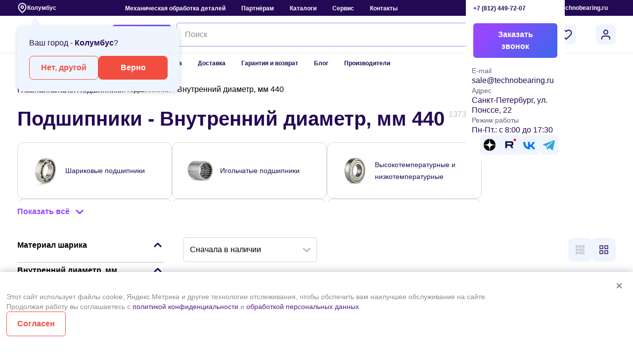

--- FILE ---
content_type: text/html; charset=UTF-8
request_url: https://technobearing.ru/eshop1/folder/podshipniki/filter/kd_filter_vnutrenniy_diametr-is-440/apply/
body_size: 102417
content:
<!doctype html>
<html lang="ru">

<head>    <script>
    (function(w, d, s, h, id) {
        w.roistatProjectId = id; w.roistatHost = h;
        var p = d.location.protocol == "https:" ? "https://" : "http://";
        var u = /^.*roistat_visit=[^;]+(.*)?$/.test(d.cookie) ? "/dist/module.js" : "/api/site/1.0/"+id+"/init?referrer="+encodeURIComponent(d.location.href);
        var js = d.createElement(s); js.charset="UTF-8"; js.async = 1; js.src = p+h+u; var js2 = d.getElementsByTagName(s)[0]; js2.parentNode.insertBefore(js, js2);
    })(window, document, 'script', 'cloud.roistat.com', '154840');
    </script>
    <meta http-equiv="Content-Type" content="text/html; charset=UTF-8">
            <link rel="icon" href="https://technobearing.ru/favicon.svg" type="image/svg+xml">
    <meta name="viewport" content="width=device-width, initial-scale=1.0" />
    <meta name="theme-color" content="#230856" />

    <meta property="og:title" content="Техноберинг: продажа подшипников в Санкт-Петербурге. Подшипники SKF, FAG, INA" />
    <meta property="og:description"
        content="На протяжении уже нескольких лет занимает лидирующие позиции среди компаний, занимающихся продажей в России импортных подшипников SKF, FAG, INА, обгонных муфт STIEBER, RINGSPANN, CTS, приводных ремней OPTIBELT, MEGADYNE, а также измерительного инструмента MITUTOYO и TESA." />
    <meta property="og:type" content="website" />
    <meta property="og:url" content="https://technobearing.ru/" />
    <meta property="og:image" content="https://technobearing.ru/local/templates/technobearing/assets/images/logo.svg" />
    <link rel="preconnect" href="https://cdn.diginetica.net/">
    <link rel="preconnect" href="https://tracking.diginetica.net/">
    <link rel="preconnect" href="https://tracking-app.diginetica.net/">
        <link rel="canonical" href="https://technobearing.ru/eshop1/folder/podshipniki/filter/kd_filter_vnutrenniy_diametr-is-440/apply/" />

    

    <title>Подшипники, Внутренний диаметр, мм 440 купить онлайн по низким ценам | Техноберинг</title>

    
    
    
                <script>
            globalThis.public_key = 'ysc1_5SETP3rHEBh39UhM8QAPKZl708hV2aFQGggD5gnG260b0490';
        </script>
    
    <meta http-equiv="Content-Type" content="text/html; charset=UTF-8" />
<meta name="description" content="Подшипники, Внутренний диаметр, мм 440 купить оптом и в розницу - доступная стоимость, широкий ассортимент, быстрая доставка по Москве, СПб и России. Заказывайте на сайте или по тел. 8-800-700-72-07" />
<link href="/bitrix/js/ui/design-tokens/dist/ui.design-tokens.css?172804270526358" type="text/css"  rel="stylesheet" />
<link href="/bitrix/js/ui/fonts/opensans/ui.font.opensans.css?17280427042555" type="text/css"  rel="stylesheet" />
<link href="/bitrix/js/main/popup/dist/main.popup.bundle.css?175697213731694" type="text/css"  rel="stylesheet" />
<link href="/bitrix/css/main/themes/blue/style.css?1728042710386" type="text/css"  rel="stylesheet" />
<link href="/local/templates/technobearing/components/bitrix/catalog/catalog/style.css?17585476911123" type="text/css"  rel="stylesheet" />
<link href="/local/templates/technobearing/components/bitrix/catalog/catalog/bitrix/catalog.section.list/subsections/style.css?17664938797206" type="text/css"  rel="stylesheet" />
<link href="/local/templates/technobearing/components/bitrix/catalog/catalog/bitrix/catalog.compare.list/.default/style.css?17585476911265" type="text/css"  rel="stylesheet" />
<link href="/local/templates/technobearing/components/technobearing/catalog.smart.filter/.default/style.css?175854769119578" type="text/css"  rel="stylesheet" />
<link href="/local/templates/technobearing/components/technobearing/catalog.smart.filter/.default/themes/blue/colors.css?17585476914780" type="text/css"  rel="stylesheet" />
<link href="/local/templates/technobearing/components/bitrix/catalog.item/catalog-section/style.css?176312937990" type="text/css"  rel="stylesheet" />
<link href="/local/templates/technobearing/components/bitrix/catalog.product.subscribe/catalog-section/style.css?17585476911820" type="text/css"  rel="stylesheet" />
<link href="/local/templates/technobearing/components/bitrix/catalog.section/catalog/themes/blue/style.css?1758547691825" type="text/css"  rel="stylesheet" />
<link href="/local/templates/technobearing/components/bitrix/catalog.products.viewed/.default/style.css?17585476913828" type="text/css"  rel="stylesheet" />
<link href="/local/templates/technobearing/components/bitrix/catalog.products.viewed/.default/themes/blue/style.css?1758547691833" type="text/css"  rel="stylesheet" />
<link href="/local/templates/technobearing/assets/css/main.css?1768485401666440" type="text/css"  data-template-style="true"  rel="stylesheet" />
<link href="/local/templates/technobearing/components/bitrix/menu/top/style.css?1758547691581" type="text/css"  data-template-style="true"  rel="stylesheet" />
<link href="/local/templates/technobearing/components/bitrix/menu/catalog/style.css?17585476914414" type="text/css"  data-template-style="true"  rel="stylesheet" />
<link href="/local/templates/technobearing/components/arturgolubev/search.title/technobearing-search/style.css?176407337416729" type="text/css"  data-template-style="true"  rel="stylesheet" />
<link href="/local/templates/technobearing/components/bitrix/sale.basket.basket.line/.default/style.css?17585476914749" type="text/css"  data-template-style="true"  rel="stylesheet" />
<link href="/local/components/bitrix/sender.subscribe/templates/subscribe/style.css?17585476905800" type="text/css"  data-template-style="true"  rel="stylesheet" />
<script>if(!window.BX)window.BX={};if(!window.BX.message)window.BX.message=function(mess){if(typeof mess==='object'){for(let i in mess) {BX.message[i]=mess[i];} return true;}};</script>
<script>(window.BX||top.BX).message({"JS_CORE_LOADING":"Загрузка...","JS_CORE_NO_DATA":"- Нет данных -","JS_CORE_WINDOW_CLOSE":"Закрыть","JS_CORE_WINDOW_EXPAND":"Развернуть","JS_CORE_WINDOW_NARROW":"Свернуть в окно","JS_CORE_WINDOW_SAVE":"Сохранить","JS_CORE_WINDOW_CANCEL":"Отменить","JS_CORE_WINDOW_CONTINUE":"Продолжить","JS_CORE_H":"ч","JS_CORE_M":"м","JS_CORE_S":"с","JSADM_AI_HIDE_EXTRA":"Скрыть лишние","JSADM_AI_ALL_NOTIF":"Показать все","JSADM_AUTH_REQ":"Требуется авторизация!","JS_CORE_WINDOW_AUTH":"Войти","JS_CORE_IMAGE_FULL":"Полный размер"});</script>

<script src="/bitrix/js/main/core/core.js?1756972179511455"></script>

<script>BX.Runtime.registerExtension({"name":"main.core","namespace":"BX","loaded":true});</script>
<script>BX.setJSList(["\/bitrix\/js\/main\/core\/core_ajax.js","\/bitrix\/js\/main\/core\/core_promise.js","\/bitrix\/js\/main\/polyfill\/promise\/js\/promise.js","\/bitrix\/js\/main\/loadext\/loadext.js","\/bitrix\/js\/main\/loadext\/extension.js","\/bitrix\/js\/main\/polyfill\/promise\/js\/promise.js","\/bitrix\/js\/main\/polyfill\/find\/js\/find.js","\/bitrix\/js\/main\/polyfill\/includes\/js\/includes.js","\/bitrix\/js\/main\/polyfill\/matches\/js\/matches.js","\/bitrix\/js\/ui\/polyfill\/closest\/js\/closest.js","\/bitrix\/js\/main\/polyfill\/fill\/main.polyfill.fill.js","\/bitrix\/js\/main\/polyfill\/find\/js\/find.js","\/bitrix\/js\/main\/polyfill\/matches\/js\/matches.js","\/bitrix\/js\/main\/polyfill\/core\/dist\/polyfill.bundle.js","\/bitrix\/js\/main\/core\/core.js","\/bitrix\/js\/main\/polyfill\/intersectionobserver\/js\/intersectionobserver.js","\/bitrix\/js\/main\/lazyload\/dist\/lazyload.bundle.js","\/bitrix\/js\/main\/polyfill\/core\/dist\/polyfill.bundle.js","\/bitrix\/js\/main\/parambag\/dist\/parambag.bundle.js"]);
</script>
<script>BX.Runtime.registerExtension({"name":"pull.protobuf","namespace":"BX","loaded":true});</script>
<script>BX.Runtime.registerExtension({"name":"rest.client","namespace":"window","loaded":true});</script>
<script>(window.BX||top.BX).message({"pull_server_enabled":"N","pull_config_timestamp":1760012375,"shared_worker_allowed":"Y","pull_guest_mode":"N","pull_guest_user_id":0,"pull_worker_mtime":1756972072});(window.BX||top.BX).message({"PULL_OLD_REVISION":"Для продолжения корректной работы с сайтом необходимо перезагрузить страницу."});</script>
<script>BX.Runtime.registerExtension({"name":"pull.client","namespace":"BX","loaded":true});</script>
<script>BX.Runtime.registerExtension({"name":"pull","namespace":"window","loaded":true});</script>
<script>BX.Runtime.registerExtension({"name":"fx","namespace":"window","loaded":true});</script>
<script>BX.Runtime.registerExtension({"name":"ui.design-tokens","namespace":"window","loaded":true});</script>
<script>BX.Runtime.registerExtension({"name":"ui.fonts.opensans","namespace":"window","loaded":true});</script>
<script>BX.Runtime.registerExtension({"name":"main.popup","namespace":"BX.Main","loaded":true});</script>
<script>BX.Runtime.registerExtension({"name":"popup","namespace":"window","loaded":true});</script>
<script type="extension/settings" data-extension="currency.currency-core">{"region":"ru"}</script>
<script>BX.Runtime.registerExtension({"name":"currency.currency-core","namespace":"BX.Currency","loaded":true});</script>
<script>BX.Runtime.registerExtension({"name":"currency","namespace":"window","loaded":true});</script>
<script>(window.BX||top.BX).message({"LANGUAGE_ID":"ru","FORMAT_DATE":"DD.MM.YYYY","FORMAT_DATETIME":"DD.MM.YYYY HH:MI:SS","COOKIE_PREFIX":"BITRIX_SM","SERVER_TZ_OFFSET":"10800","UTF_MODE":"Y","SITE_ID":"s1","SITE_DIR":"\/","USER_ID":"","SERVER_TIME":1768962924,"USER_TZ_OFFSET":0,"USER_TZ_AUTO":"Y","bitrix_sessid":"dda6520f3bca4346c4ef30e1f7a1d4c1"});</script>

<script src="/bitrix/js/pull/protobuf/protobuf.js?1728042709274055"></script>
<script src="/bitrix/js/pull/protobuf/model.js?172804270970928"></script>
<script src="/bitrix/js/rest/client/rest.client.js?172804270917414"></script>
<script src="/bitrix/js/pull/client/pull.client.js?175697207383861"></script>
<script src="/bitrix/js/main/core/core_fx.js?172804270816888"></script>
<script src="/bitrix/js/main/popup/dist/main.popup.bundle.js?1764576137119952"></script>
<script src="/bitrix/js/currency/currency-core/dist/currency-core.bundle.js?17280427058800"></script>
<script src="/bitrix/js/currency/core_currency.js?17280427051181"></script>
<script>
					(function () {
						"use strict";

						var counter = function ()
						{
							var cookie = (function (name) {
								var parts = ("; " + document.cookie).split("; " + name + "=");
								if (parts.length == 2) {
									try {return JSON.parse(decodeURIComponent(parts.pop().split(";").shift()));}
									catch (e) {}
								}
							})("BITRIX_CONVERSION_CONTEXT_s1");

							if (cookie && cookie.EXPIRE >= BX.message("SERVER_TIME"))
								return;

							var request = new XMLHttpRequest();
							request.open("POST", "/bitrix/tools/conversion/ajax_counter.php", true);
							request.setRequestHeader("Content-type", "application/x-www-form-urlencoded");
							request.send(
								"SITE_ID="+encodeURIComponent("s1")+
								"&sessid="+encodeURIComponent(BX.bitrix_sessid())+
								"&HTTP_REFERER="+encodeURIComponent(document.referrer)
							);
						};

						if (window.frameRequestStart === true)
							BX.addCustomEvent("onFrameDataReceived", counter);
						else
							BX.ready(counter);
					})();
				</script>
<!-- dev2fun module opengraph -->
<meta property="og:title" content="Подшипники, Внутренний диаметр, мм 440 купить онлайн по низким ценам | Техноберинг"/>
<meta property="og:description" content="Подшипники, Внутренний диаметр, мм 440 купить оптом и в розницу - доступная стоимость, широкий ассортимент, быстрая доставка по Москве, СПб и России. Заказывайт..."/>
<meta property="og:url" content="https://technobearing.ru/eshop1/folder/podshipniki/filter/kd_filter_vnutrenniy_diametr-is-440/apply/"/>
<meta property="og:type" content="website"/>
<meta property="og:site_name" content="technobearing"/>
<!-- /dev2fun module opengraph -->

<script src="/local/templates/technobearing/assets/js/script.js?175990627948111"></script>
<script src="/local/templates/technobearing/assets/js/catalog-item-script.js?175854769171645"></script>
<script src="/local/templates/technobearing/components/bitrix/menu/catalog/script.js?1758547691470"></script>
<script src="/bitrix/components/arturgolubev/search.title/script.js?17640713179674"></script>
<script src="/local/templates/technobearing/components/arturgolubev/search.title/technobearing-search/script.js?176848538414719"></script>
<script src="/local/templates/technobearing/components/bitrix/sale.basket.basket.line/.default/script.js?17594166875488"></script>
<script src="/local/templates/technobearing/components/bitrix/sale.basket.basket.line/.default/basket.js?17593943494395"></script>
<script src="/local/templates/technobearing/components/bitrix/catalog/catalog/bitrix/catalog.compare.list/.default/script.js?17585476913491"></script>
<script src="/local/templates/technobearing/components/technobearing/catalog.smart.filter/.default/script.js?176606379129243"></script>
<script src="/local/templates/technobearing/components/bitrix/catalog.section/catalog/script.js?17585476918183"></script>
<script src="/local/templates/technobearing/components/bitrix/catalog.item/catalog-section/script.js?17664122003341"></script>
<script src="/local/templates/technobearing/components/bitrix/catalog.product.subscribe/catalog-section/script.js?175854769126049"></script>
<script src="/local/templates/technobearing/components/bitrix/catalog.products.viewed/.default/script.js?17585476911292"></script>

    <script type="module" src="/local/templates/technobearing/assets/js/compare.js"></script>
    <script type="module" src="/local/templates/technobearing/assets/js/main.js?v=1768962923"></script>
                <!-- Yandex.Metrika counter -->
    <script type="text/javascript">
        function YINIT() {
            (function (m, e, t, r, i, k, a) {
                m[i] = m[i] || function () {
                    (m[i].a = m[i].a || []).push(arguments)
                };
                m[i].l = 1 * new Date();
                k = e.createElement(t), a = e.getElementsByTagName(t)[0], k.async = 1, k.src = r, a.parentNode.insertBefore(k, a)
            })
                (window, document, "script", "https://mc.yandex.ru/metrika/tag.js", "ym");

            ym(6260377, "init", {
                clickmap: true,
                trackLinks: true,
                accurateTrackBounce: true,
                webvisor: true,
                ecommerce: "dataLayer"
            });

            
            
                    }
        setTimeout(YINIT, 2000);
    </script>
    <!-- /Yandex.Metrika counter -->
    <script>
        (function(w,d,u){
                var s=d.createElement('script');s.async=true;s.src=u+'?'+(Date.now()/60000|0);
                var h=d.getElementsByTagName('script')[0];h.parentNode.insertBefore(s,h);
        })(window,document,'https://crm.technobearing.ru/upload/crm/site_button/loader_5_5r399x.js');
    </script>
    <script>
        window.addEventListener('onBitrixLiveChat', function(event){
            var widget = event.detail.widget;
            widget.setOption('checkSameDomain', false);
        });
    </script>
    <!-- Top.Mail.Ru counter -->
    <script type="text/javascript">
        var _tmr = window._tmr || (window._tmr = []);
        _tmr.push({id: "3701211", type: "pageView", start: (new Date()).getTime(), pid: "USER_ID"});
        (function (d, w, id) {
            if (d.getElementById(id)) return;
            var ts = d.createElement("script"); ts.type = "text/javascript"; ts.async = true; ts.id = id;
            ts.src = "https://top-fwz1.mail.ru/js/code.js";
            var f = function () {var s = d.getElementsByTagName("script")[0]; s.parentNode.insertBefore(ts, s);};
            if (w.opera == "[object Opera]") { d.addEventListener("DOMContentLoaded", f, false); } else { f(); }
        })(document, window, "tmr-code");
    </script>
    <noscript><div><img src="https://top-fwz1.mail.ru/counter?id=3701211;js=na" style="position:absolute;left:-9999px;" alt="Top.Mail.Ru" /></div></noscript>
    <!-- /Top.Mail.Ru counter -->
</head>

<body>
    
    
    
<div class="top-header m-hidden">
    <div class="container flex space-between align-center">

        
<div class="in-city-modal ">
    <div class="city">Ваш город -
        <span>Колумбус</span>?
    </div>
    <div class="btn-collection">
        <button class="btn modal-btn" data-modal="city">Нет, другой</button>
        <button class="btn btn-master">Верно</button>
    </div>
</div>
<button class="top-header-city logo-menu-city modal-btn" data-modal="city">
    <svg
            xmlns="http://www.w3.org/2000/svg"
            width="20"
            height="22"
            viewBox="0 0 20 22"
            fill="none"
    >
        <path
                d="M17.5 9.33325C17.5 15.1666 10 20.1666 10 20.1666C10 20.1666 2.5 15.1666 2.5 9.33325C2.5 7.34413 3.29018 5.43647 4.6967 4.02995C6.10322 2.62343 8.01088 1.83325 10 1.83325C11.9891 1.83325 13.8968 2.62343 15.3033 4.02995C16.7098 5.43647 17.5 7.34413 17.5 9.33325Z"
                stroke="#ffffff"
                stroke-width="2"
                stroke-linecap="round"
                stroke-linejoin="round"
        />
        <path
                d="M10 11.8333C11.3807 11.8333 12.5 10.714 12.5 9.33325C12.5 7.95254 11.3807 6.83325 10 6.83325C8.61929 6.83325 7.5 7.95254 7.5 9.33325C7.5 10.714 8.61929 11.8333 10 11.8333Z"
                stroke="#ffffff"
                stroke-width="2"
                stroke-linecap="round"
                stroke-linejoin="round"
        />
    </svg>
            Колумбус    </button>

        <div class="top-header-nav">
            
<ul>

			<li><a href="/tehnicheskij-servis/mekhanicheskaya-obrabotka-detaley/">Механическая обработка деталей</a></li>
		
			<li><a href="/partnership/">Партнёрам</a></li>
		
			<li><a href="/catalogs-pdf/">Каталоги</a></li>
		
			<li><a href="/tehnicheskij-servis/">Сервис</a></li>
		
			<li><a href="/contact/">Контакты</a></li>
		

</ul>
        </div>
        <div class="top-header-contact">
            <div class="top-header-contact-phone" id="contact-phone">
                <a class="phone-link" href="tel:+7 (812) 449-72-07">+7 (812) 449-72-07</a>
                <div class="top-header-contact-phone-hover">
                    <div class="top-header-contact-phone-hover-main">
                        <div class="flex align-center space-between">
                            <a class="phone-link" href="tel:+7 (812) 449-72-07">+7 (812) 449-72-07</a>
                            <div class="flex icon">
                                                            </div>
                        </div>
                        <button data-modal="contact-small" class="btn btn-gradient w100 modal-btn">
                            Заказать звонок
                        </button>
                    </div>
                    <div class="top-header-contact-phone-hover-secondary">
                        <div class="contact-input">
                            <div class="contact-input-name">E-mail</div>
                            <div class="contact-input-value">sale@technobearing.ru</div>
                        </div>
                        <div class="contact-input">
                            <div class="contact-input-name">Адрес</div>
                            <div class="contact-input-value">
                                Санкт-Петербург, ул. Понссе, 22                            </div>
                        </div>
                        <div class="contact-input">
                            <div class="contact-input-name">Режим работы</div>
                            <div class="contact-input-value">Пн-Пт.: с 8:00 до 17:30</div>
                        </div>
                        <div class="flex gap-8 margin-left icons">
                            <a href="https://dzen.ru/id/5fa519378ff8762d75cf47c3" target="_blank" class="btn-soc brand-color-5">
                                <img
                                        src="data:image/svg+xml,%3csvg%20width='36'%20height='36'%20viewBox='0%200%2036%2036'%20fill='none'%20xmlns='http://www.w3.org/2000/svg'%3e%3cpath%20d='M6%2018C6%2011.3726%2011.3726%206%2018%206C24.6274%206%2030%2011.3726%2030%2018C30%2024.6274%2024.6274%2030%2018%2030C11.3726%2030%206%2024.6274%206%2018Z'%20fill='black'/%3e%3cpath%20fill-rule='evenodd'%20clip-rule='evenodd'%20d='M17.7572%206C17.7005%2010.9369%2017.3776%2013.6998%2015.5387%2015.5387C13.6998%2017.3776%2010.9369%2017.7005%206%2017.7572V18.4736C10.9369%2018.5303%2013.6998%2018.8531%2015.5387%2020.692C17.3488%2022.5021%2017.69%2025.2074%2017.7543%2030H18.4765C18.5408%2025.2074%2018.882%2022.5021%2020.692%2020.692C22.5021%2018.882%2025.2074%2018.5408%2030%2018.4765V17.7543C25.2074%2017.69%2022.5021%2017.3488%2020.692%2015.5387C18.8531%2013.6998%2018.5303%2010.9369%2018.4736%206H17.7572Z'%20fill='white'/%3e%3c/svg%3e"
                                        loading="lazy"
                                        alt="zen"
                                />
                            </a>
                            <a href="https://rutube.ru/channel/35061051/" target="_blank" class="btn-soc brand-color-5">
                                <img
                                        src="data:image/svg+xml,%3Csvg%20width%3D%2244%22%20height%3D%2244%22%20viewBox%3D%220%200%2044%2044%22%20fill%3D%22none%22%20xmlns%3D%22http%3A%2F%2Fwww.w3.org%2F2000%2Fsvg%22%3E%3Crect%20width%3D%2244%22%20height%3D%2244%22%20rx%3D%224%22%20fill%3D%22%23EFF5FE%22%2F%3E%3Cpath%20d%3D%22M25.6444%2020.9125H16.7655V17.3552H25.6444C26.163%2017.3552%2026.5236%2017.4467%2026.7046%2017.6065C26.8856%2017.7663%2026.9977%2018.0628%2026.9977%2018.4958V19.7732C26.9977%2020.2294%2026.8856%2020.5259%2026.7046%2020.6857C26.5236%2020.8456%2026.163%2020.9138%2025.6444%2020.9138V20.9125ZM26.2535%2014.0014H13V29.2143H16.7655V24.2649H23.7049L26.9977%2029.2143H31.2143L27.5839%2024.2417C28.9223%2024.0409%2029.5233%2023.6256%2030.019%2022.9411C30.5147%2022.2567%2030.7632%2021.1625%2030.7632%2019.7021V18.5614C30.7632%2017.6953%2030.6727%2017.0109%2030.5147%2016.4863C30.3566%2015.9617%2030.0865%2015.5054%2029.7029%2015.0956C29.2978%2014.7076%2028.8467%2014.4344%2028.3051%2014.2514C27.7635%2014.0915%2027.0868%2014%2026.2535%2014V14.0014Z%22%20fill%3D%22%23100943%22%2F%3E%3Cpath%20d%3D%22M34.1071%2013.7857C35.7048%2013.7857%2036.9999%2012.4905%2036.9999%2010.8929C36.9999%209.29518%2035.7048%208%2034.1071%208C32.5094%208%2031.2142%209.29518%2031.2142%2010.8929C31.2142%2012.4905%2032.5094%2013.7857%2034.1071%2013.7857Z%22%20fill%3D%22%23ED143B%22%2F%3E%3C%2Fsvg%3E"
                                        loading="lazy"
                                        alt="Youtube"
                                />
                            </a>
                            <a href="https://vk.com/technobearing" target="_blank" class="btn-soc brand-color-5">
                                <img
                                        src="data:image/svg+xml,%3csvg%20width='36'%20height='36'%20viewBox='0%200%2036%2036'%20fill='none'%20xmlns='http://www.w3.org/2000/svg'%3e%3cpath%20d='M19.08%2026.985C10.875%2026.985%206.195%2021.36%206%2012H10.11C10.245%2018.87%2013.275%2021.78%2015.675%2022.38V12H19.545V17.925C21.915%2017.67%2024.405%2014.97%2025.245%2012H29.115C28.7985%2013.5403%2028.1675%2014.9988%2027.2616%2016.2841C26.3556%2017.5694%2025.1942%2018.654%2023.85%2019.47C25.3505%2020.2156%2026.6758%2021.2709%2027.7385%2022.5663C28.8012%2023.8617%2029.5771%2025.3677%2030.015%2026.985H25.755C25.3619%2025.5803%2024.5629%2024.3228%2023.4582%2023.3702C22.3535%2022.4176%2020.9923%2021.8123%2019.545%2021.63V26.985H19.08Z'%20fill='%230077FF'/%3e%3c/svg%3e"
                                        loading="lazy"
                                        alt="vk"
                                />
                            </a>
                            <a href="https://web.telegram.org/a/#-1001998416566" target="_blank" class="btn-soc brand-color-5">
                                <img
                                        src="data:image/svg+xml,%3csvg%20width='36'%20height='36'%20viewBox='0%200%2036%2036'%20fill='none'%20xmlns='http://www.w3.org/2000/svg'%3e%3cpath%20fill-rule='evenodd'%20clip-rule='evenodd'%20d='M24.384%2028.2778C24.7065%2028.5073%2025.1205%2028.5643%2025.491%2028.4233C25.86%2028.2838%2026.133%2027.9673%2026.2155%2027.5833C27.084%2023.5003%2029.193%2013.1623%2029.9835%209.44833C30.042%209.16783%2029.943%208.87683%2029.724%208.68933C29.5035%208.50333%2029.1975%208.44933%2028.926%208.54983C24.7335%2010.1008%2011.82%2014.9458%206.5415%2016.9003C6.207%2017.0233%205.9895%2017.3458%206%2017.6998C6.012%2018.0523%206.2505%2018.3598%206.5925%2018.4633C8.9595%2019.1698%2012.0675%2020.1553%2012.0675%2020.1553C12.0675%2020.1553%2013.518%2024.5413%2014.2755%2026.7703C14.37%2027.0508%2014.5905%2027.2713%2014.8785%2027.3463C15.168%2027.4213%2015.474%2027.3433%2015.69%2027.1393C16.9065%2025.9918%2018.786%2024.2173%2018.786%2024.2173C18.786%2024.2173%2022.3575%2026.8363%2024.384%2028.2778ZM13.374%2019.6018L15.0525%2025.1398L15.426%2021.6328C15.426%2021.6328%2021.912%2015.7828%2025.611%2012.4468C25.719%2012.3493%2025.734%2012.1858%2025.644%2012.0703C25.554%2011.9548%2025.3905%2011.9278%2025.2675%2012.0058C20.982%2014.7433%2013.374%2019.6018%2013.374%2019.6018Z'%20fill='%232FA7D9'/%3e%3c/svg%3e"
                                        alt="telegram"
                                        loading="lazy"
                                />
                            </a>
                        </div>
                    </div>
                </div>
            </div>
            <div class="top-header-contact-mail">
                <a href="mailto:sale@technobearing.ru">sale@technobearing.ru</a>
            </div>
        </div>
    </div>
</div>

<header class="header header2" id="header">
    <div class="container flex align-center">
        <div class="logo-menu">
            <button class="logo-menu-burger d-hidden">
                <svg xmlns="http://www.w3.org/2000/svg" width="24" height="24" viewBox="0 0 24 24" fill="none">
                    <path d="M3 12H21M3 6H21M3 18H21" stroke="#230856" stroke-width="2" stroke-linecap="round" stroke-linejoin="round" />
                </svg>
            </button>
            <a href="/" class="logo">
                <img src="/local/templates/technobearing/assets/img/logo.svg" loading="lazy" alt="logo" />
            </a>
            <a href="#" class="header__btn header-btn-search">
                <svg xmlns="http://www.w3.org/2000/svg" width="24" height="24" viewBox="0 0 24 24" fill="none">
                    <path d="M11 19C15.4183 19 19 15.4183 19 11C19 6.58172 15.4183 3 11 3C6.58172 3 3 6.58172 3 11C3 15.4183 6.58172 19 11 19Z" stroke="#230856" stroke-width="2" stroke-linecap="round" stroke-linejoin="round"></path>
                    <path d="M20.9984 21L16.6484 16.65" stroke="#230856" stroke-width="2" stroke-linecap="round" stroke-linejoin="round"></path>
                </svg>
            </a>
        </div>

        <div class="flex align-center w100 gap-24">
            <a
                    href="/actions/"
                    id="stock"
                    class="flex align-center gap-8 text-brand-color-1 bold stock m-hidden"
            >
                <img
                        src="data:image/svg+xml,%3csvg%20width='24'%20height='24'%20viewBox='0%200%2024%2024'%20fill='none'%20xmlns='http://www.w3.org/2000/svg'%3e%3cpath%20d='M18.9977%206.47567L6.47583%2018.9975C6.37877%2019.0946%206.26354%2019.1716%206.13672%2019.2241C6.00989%2019.2766%205.87397%2019.3037%205.7367%2019.3037C5.59943%2019.3037%205.4635%2019.2766%205.33668%2019.2241C5.20986%2019.1716%205.09463%2019.0946%204.99756%2018.9975C4.9005%2018.9004%204.8235%2018.7852%204.77097%2018.6584C4.71844%2018.5316%204.6914%2018.3956%204.6914%2018.2584C4.6914%2018.1211%204.71844%2017.9852%204.77097%2017.8584C4.8235%2017.7315%204.9005%2017.6163%204.99756%2017.5192L17.5194%204.9974C17.7154%204.80137%2017.9813%204.69124%2018.2585%204.69124C18.5358%204.69124%2018.8016%204.80137%2018.9977%204.9974C19.1937%205.19343%2019.3038%205.45931%2019.3038%205.73654C19.3038%206.01377%2019.1937%206.27964%2018.9977%206.47567ZM5.01756%209.93657C4.44883%209.36726%204.09509%208.61837%204.01661%207.81749C3.93814%207.01661%204.13978%206.2133%204.58719%205.54443C5.03459%204.87555%205.70008%204.3825%206.47026%204.14928C7.24044%203.91606%208.06765%203.9571%208.81096%204.26541C9.55427%204.57372%2010.1677%205.13023%2010.5467%205.8401C10.9257%206.54998%2011.0468%207.36931%2010.8895%208.15848C10.7321%208.94766%2010.306%209.65786%209.68366%2010.1681C9.06137%2010.6783%208.28142%2010.9569%207.47671%2010.9566C7.01971%2010.9577%206.56704%2010.8681%206.14491%2010.693C5.72278%2010.5179%205.3396%2010.2608%205.01756%209.93657ZM6.0854%207.47829C6.08525%207.80018%206.19672%208.11217%206.40082%208.36109C6.60491%208.61001%206.88901%208.78046%207.20469%208.8434C7.52038%208.90633%207.84812%208.85786%208.13207%208.70623C8.41602%208.55461%208.63861%208.30922%208.76191%208.01187C8.88521%207.71453%208.90159%207.38363%208.80827%207.07556C8.71494%206.76749%208.51768%206.50131%208.2501%206.32238C7.98252%206.14344%207.66117%206.06283%207.34082%206.09427C7.02046%206.12571%206.72091%206.26726%206.49323%206.4948C6.36351%206.62356%206.26066%206.7768%206.19065%206.94563C6.12064%207.11446%206.08486%207.29552%206.0854%207.47829ZM19.9985%2016.5218C19.9985%2017.3265%2019.7195%2018.1063%2019.209%2018.7283C18.6985%2019.3504%2017.9881%2019.7762%2017.1989%2019.9332C16.4096%2020.0901%2015.5904%2019.9686%2014.8807%2019.5893C14.171%2019.21%2013.6148%2018.5964%2013.3068%2017.853C12.9988%2017.1096%2012.9581%2016.2823%2013.1917%2015.5123C13.4252%2014.7422%2013.9185%2014.077%2014.5875%2013.6298C15.2566%2013.1827%2016.0599%2012.9814%2016.8607%2013.0601C17.6616%2013.1389%2018.4103%2013.4929%2018.9794%2014.0618C19.3036%2014.384%2019.5607%2014.7674%2019.7356%2015.1896C19.9106%2015.6119%2019.9999%2016.0647%2019.9985%2016.5218ZM17.9116%2016.5218C17.9122%2016.3389%2017.8765%2016.1577%2017.8065%2015.9887C17.7365%2015.8197%2017.6336%2015.6663%2017.5037%2015.5375C17.2761%2015.31%2016.9766%2015.1684%2016.6563%2015.137C16.3359%2015.1055%2016.0146%2015.1861%2015.747%2015.3649C15.4795%2015.5438%2015.2822%2015.8099%2015.1888%2016.1179C15.0954%2016.4259%2015.1117%2016.7568%2015.2349%2017.0541C15.3581%2017.3515%2015.5806%2017.5969%2015.8644%2017.7487C16.1483%2017.9004%2016.476%2017.949%2016.7916%2017.8862C17.1073%2017.8234%2017.3915%2017.6531%2017.5957%2017.4044C17.7999%2017.1556%2017.9115%2016.8437%2017.9116%2016.5218Z'%20fill='%23F24E40'/%3e%3c/svg%3e"
                        loading="lazy"
                        alt="percent"
                />
                Акции
            </a>

            <div class="flex align-center gap-8 w100">
                <div class="">
                    <button class="brand-gradient-2 margin-left catalog btn-gradient">
                        <svg width="25" height="24" viewBox="0 0 25 24" fill="none" xmlns="http://www.w3.org/2000/svg">
                            <path d="M16.7302 18.8889C19.1848 18.8889 21.1747 16.8991 21.1747 14.4445C21.1747 11.9899 19.1848 10 16.7302 10C14.2756 10 12.2858 11.9899 12.2858 14.4445C12.2858 16.8991 14.2756 18.8889 16.7302 18.8889Z" stroke="white" stroke-width="2" stroke-linecap="round" stroke-linejoin="round" class="catalog-icon-search" />
                            <path d="M22.2859 19.9999L19.8693 17.5832" stroke="white" stroke-width="2" stroke-linecap="round" stroke-linejoin="round" class="catalog-icon-search" />
                            <line x1="2" y1="6" x2="19" y2="6" stroke="white" stroke-width="2" stroke-linecap="round" class="catalog-icon-line1" />
                            <line x1="2" y1="12" x2="19" y2="12" stroke="white" stroke-width="2" stroke-linecap="round" class="catalog-icon-line2" />
                            <line x1="2" y1="18" x2="19" y2="18" stroke="white" stroke-width="2" stroke-linecap="round" class="catalog-icon-line3" />
                        </svg>
                        Каталог
                    </button>
                    <div class="catalog-modal">
                        <div class="catalog-modal-parent">
                            <div class="catalog-modal-container">

                                




<ul class="parent-category">


	
	
					<li class="">
                <a href="/eshop1/folder/podshipniki">
                                            <picture>
                            <img src="/upload/dev2fun.imagecompress/webp/resize_cache/iblock/945/40_40_1/ew9tq2n8mp89gszipovp0gna37xmfyww.webp" alt="">
                        </picture>
                                        Подшипники                                    </a>
				<ul class="child-category" data-level="2">
		
	
	

	
	
		
			                <li>
                    <a href="/eshop1/folder/sharikovye-podshipniki">
                                                    <picture>
                                <img src="/upload/dev2fun.imagecompress/webp/resize_cache/iblock/c24/40_40_1/jjy0hmvi9m0932j75cgnq54m286ik25j.webp" alt="">
                            </picture>
                                                Шариковые                    </a>
                </li>
			
		
	
	

	
	
					<li >
                <a href="/eshop1/folder/igolchatye-podshipniki" class="parent">
                                            <picture>
                            <img src="/upload/dev2fun.imagecompress/webp/resize_cache/iblock/543/40_40_1/7isvg20k3xdffoxnu9y0x06h8oog3fg7.webp" alt="">
                        </picture>
                                        Игольчатые                </a>
				<ul class="under-child-category" data-level="3">
		
	
	

	
	
		
							<li><a href="/eshop1/folder/shayby-dlya-igolchatykh-podshipnikov">Шайбы для игольчатых подшипников <span>(295)</span></a></li>
			
		
	
	

			</ul></li>	
	
		
			                <li>
                    <a href="/eshop1/folder/vysokotemperaturnye-i-nizkotemperaturnye-podshipniki">
                                                    <picture>
                                <img src="/upload/dev2fun.imagecompress/webp/resize_cache/iblock/6ed/40_40_1/ge4y6xlfl559tctcu6up63h1vbfq5j86.webp" alt="">
                            </picture>
                                                Высокотемпературные и низкотемпературные                    </a>
                </li>
			
		
	
	

	
	
		
			                <li>
                    <a href="/eshop1/folder/rolikovye">
                                                    <picture>
                                <img src="/upload/dev2fun.imagecompress/webp/resize_cache/iblock/bb8/40_40_1/bklduibmzj7l5o78jwgaq3w17bgokwq2.webp" alt="">
                            </picture>
                                                Роликовые                    </a>
                </li>
			
		
	
	

	
	
					<li >
                <a href="/eshop1/folder/podshipniki-skolzheniya" class="parent">
                                            <picture>
                            <img src="/upload/dev2fun.imagecompress/webp/resize_cache/iblock/e8f/40_40_1/9it9kyibkxma7szm8ldg6y8t42vdc1hd.webp" alt="">
                        </picture>
                                        Скольжения                </a>
				<ul class="under-child-category" data-level="3">
		
	
	

	
	
		
							<li><a href="/eshop1/folder/seriya_gac">Cерия GAC <span>(13)</span></a></li>
			
		
	
	

	
	
		
							<li><a href="/eshop1/folder/seriya-ssr">Серия SSR <span>(15)</span></a></li>
			
		
	
	

	
	
		
							<li><a href="/eshop1/folder/seriya-ge">Серия GE <span>(250)</span></a></li>
			
		
	
	

	
	
		
							<li><a href="/eshop1/folder/seriya-glrs">Серия GLRS <span>(15)</span></a></li>
			
		
	
	

	
	
		
							<li><a href="/eshop1/folder/seriya-glrsw">Серия GLRSW <span>(15)</span></a></li>
			
		
	
	

	
	
		
							<li><a href="/eshop1/folder/seriya-glxs">Серия GLXS <span>(16)</span></a></li>
			
		
	
	

	
	
		
							<li><a href="/eshop1/folder/seriya-glxsw">Серия GLXSW <span>(15)</span></a></li>
			
		
	
	

	
	
		
							<li><a href="/eshop1/folder/seriya-gxs">Серия GXS <span>(31)</span></a></li>
			
		
	
	

	
	
		
							<li><a href="/eshop1/folder/seriya-gxsw">Серия GXSW <span>(29)</span></a></li>
			
		
	
	

	
	
		
							<li><a href="/eshop1/folder/seriya-gl">Серия GL <span>(11)</span></a></li>
			
		
	
	

			</ul></li>	
	
		
			                <li>
                    <a href="/eshop1/folder/iz-nerzhaveyuschey-stali">
                                                    <picture>
                                <img src="/upload/dev2fun.imagecompress/webp/resize_cache/iblock/fe0/40_40_1/fchssa1omra6z3sbx0ln0hgsas463pyn.webp" alt="">
                            </picture>
                                                Из нержавеющей стали                    </a>
                </li>
			
		
	
	

	
	
		
			                <li>
                    <a href="/eshop1/folder/podshipniki-dlya-kondicionerov">
                                                    <picture>
                                <img src="/upload/dev2fun.imagecompress/webp/resize_cache/iblock/4e3/40_40_1/b5uxd42vksh5wzk2usum76e1du9mfsc7.webp" alt="">
                            </picture>
                                                Для кондиционеров                    </a>
                </li>
			
		
	
	

	
	
					<li >
                <a href="/eshop1/folder/korpusnye-podshipniki-podshipnikovye-uzly" class="parent">
                                            <picture>
                            <img src="/upload/dev2fun.imagecompress/webp/resize_cache/iblock/cda/40_40_1/zk3cg8p3ba4urphumk54pk24r01yvl1q.webp" alt="">
                        </picture>
                                        Корпусные подшипники (подшипниковые узлы)                </a>
				<ul class="under-child-category" data-level="3">
		
	
	

	
	
		
							<li><a href="/eshop1/folder/flancevye-podshipnikovye-uzly">Фланцевые <span>(721)</span></a></li>
			
		
	
	

	
	
		
							<li><a href="/eshop1/folder/stacionarnye-podshipnikovye-uzly">Стационарные <span>(409)</span></a></li>
			
		
	
	

	
	
		
							<li><a href="/eshop1/folder/korpusnyye-podshipniki-iz-nerzhaveyushchey-stali">Подшипниковые узлы и корпуса из нержавеющей стали <span>(147)</span></a></li>
			
		
	
	

	
	
		
							<li><a href="/eshop1/folder/kassetnye-podshipnikovye-uzly">Кассетные <span>(18)</span></a></li>
			
		
	
	

	
	
		
							<li><a href="/eshop1/folder/natyazhnye-podshipnikovye-uzly">Натяжные <span>(110)</span></a></li>
			
		
	
	

	
	
		
							<li><a href="/eshop1/folder/podvesnye-podshipnikovye-uzly">Подвесные <span>(27)</span></a></li>
			
		
	
	

	
	
		
							<li><a href="/eshop1/folder/shtampovannyye-korpusnyye-uzly">Штампованные <span>(62)</span></a></li>
			
		
	
	

	
	
		
							<li><a href="/eshop1/folder/korpusnye-podshipniki">Корпусные подшипники <span>(368)</span></a></li>
			
		
	
	

	
	
		
							<li><a href="/eshop1/folder/rolikopodshipnikovyye-uzly-dlya-metricheskikh-valov">Роликоподшипниковые узлы для метрических валов <span>(68)</span></a></li>
			
		
	
	

	
	
		
							<li><a href="/eshop1/folder/korpusa-podshipnikov-1">Корпуса подшипников <span>(120)</span></a></li>
			
		
	
	

			</ul></li>	
	
		
			                <li>
                    <a href="/eshop1/folder/sharikovyye_opory">
                                                    <picture>
                                <img src="/upload/dev2fun.imagecompress/webp/resize_cache/iblock/646/40_40_1/puya2sarwlqnbgp4wufix5lkcmx5jfwb.webp" alt="">
                            </picture>
                                                Шариковые опоры                    </a>
                </li>
			
		
	
	

	
	
					<li >
                <a href="/eshop1/folder/sharnirnye-nakonechniki" class="parent">
                                            <picture>
                            <img src="/upload/dev2fun.imagecompress/webp/resize_cache/iblock/1a1/40_40_1/mqfmiqfhzv5j7l91lpm8mecxi4wbdwgl.webp" alt="">
                        </picture>
                                        Шарнирные наконечники подшипников                </a>
				<ul class="under-child-category" data-level="3">
		
	
	

	
	
		
							<li><a href="/eshop1/folder/sharnirnye-nakonechniki-dlya-gidravlicheskikh-komponentov">Для гидравлических компонентов <span>(116)</span></a></li>
			
		
	
	

	
	
		
							<li><a href="/eshop1/folder/sharnirnye-nakonechniki-pryamye">Прямые <span>(28)</span></a></li>
			
		
	
	

	
	
		
							<li><a href="/eshop1/folder/sharnirnye-nakonechniki-uglovye">Угловые <span>(30)</span></a></li>
			
		
	
	

	
	
		
							<li><a href="/eshop1/folder/sharnirnye-nakonechniki-s-vnutrenney-rezboy">С внутренней резьбой <span>(666)</span></a></li>
			
		
	
	

	
	
		
							<li><a href="/eshop1/folder/sharnirnye-nakonechniki-s-naruzhnoy-rezboy">С наружной резьбой <span>(633)</span></a></li>
			
		
	
	

	
	
		
							<li><a href="/eshop1/folder/pylniki">Пыльники шарнирных наконечников <span>(5)</span></a></li>
			
		
	
	

			</ul></li>	
	
		
			                <li>
                    <a href="/eshop1/folder/opornye-roliki">
                                                    <picture>
                                <img src="/upload/dev2fun.imagecompress/webp/resize_cache/iblock/318/40_40_1/fvdve3j7awf062d3lecsjcrgwbw2ozku.webp" alt="">
                            </picture>
                                                Опорные ролики                    </a>
                </li>
			
		
	
	

	
	
					<li >
                <a href="/eshop1/folder/vtulki-skolzheniya" class="parent">
                                            <picture>
                            <img src="/upload/dev2fun.imagecompress/webp/resize_cache/iblock/1ce/40_40_1/iti9mha3n6w1heu344zv6o9odihdu32y.webp" alt="">
                        </picture>
                                        Втулки скольжения                </a>
				<ul class="under-child-category" data-level="3">
		
	
	

	
	
		
							<li><a href="/eshop1/folder/vtulki-skolzheniya-s-bronzovym-pokrytiyem">Втулки скольжения с бронзовым покрытием <span>(974)</span></a></li>
			
		
	
	

	
	
		
							<li><a href="/eshop1/folder/koltsa">Кольца <span>(19)</span></a></li>
			
		
	
	

	
	
		
							<li><a href="/eshop1/folder/vtulki-skolzheniya-s-bronzovo-grafitovym-pokrytiyem">Втулки скольжения с бронзово-графитовым покрытием <span>(384)</span></a></li>
			
		
	
	

	
	
		
							<li><a href="/eshop1/folder/vtulki-skolzheniya-spechennyye-bronzovyye">Втулки скольжения спеченные бронзовые <span>(602)</span></a></li>
			
		
	
	

			</ul></li>	
	
					<li >
                <a href="/eshop1/folder/raz-emnye-korpusa" class="parent">
                                            <picture>
                            <img src="/upload/dev2fun.imagecompress/webp/resize_cache/iblock/8e9/40_40_1/2tvu3p4h9xyh7et34fgj1tg5kgumqbx6.webp" alt="">
                        </picture>
                                        Разъемные корпуса и детали подшипников                </a>
				<ul class="under-child-category" data-level="3">
		
	
	

	
	
		
							<li><a href="/eshop1/folder/razyemnyye-korpusa">Разъемные корпуса подшипников <span>(157)</span></a></li>
			
		
	
	

	
	
		
							<li><a href="/eshop1/folder/gayki-i-shayby">Гайки и шайбы <span>(115)</span></a></li>
			
		
	
	

	
	
		
							<li><a href="/eshop1/folder/zakrepitelnye-vtulki">Закрепительные втулки <span>(247)</span></a></li>
			
		
	
	

	
	
		
							<li><a href="/eshop1/folder/zashchitnye-kryshki">Защитные крышки подшипников <span>(80)</span></a></li>
			
		
	
	

	
	
		
							<li><a href="/eshop1/folder/styazhnye-vtulki">Стяжные втулки <span>(79)</span></a></li>
			
		
	
	

	
	
		
							<li><a href="/eshop1/folder/uplotneniya-dlya-raz-emnyh-korpusov">Уплотнения для разъемных корпусов <span>(226)</span></a></li>
			
		
	
	

	
	
		
							<li><a href="/eshop1/folder/upornyye-koltsa">Упорные кольца <span>(168)</span></a></li>
			
		
	
	

			</ul></li></ul></li>	
	
					<li class="">
                <a href="/eshop1/folder/oporno-povorotnye-ustroystva">
                                            <picture>
                            <img src="/upload/dev2fun.imagecompress/webp/resize_cache/iblock/73b/40_40_1/n87fy0mxg1l0r4xah13xzk8kqqzuoajz.webp" alt="">
                        </picture>
                                        Опорно-поворотные устройства                                    </a>
				<ul class="child-category" data-level="2">
		
	
	

	
	
		
			                <li>
                    <a href="/eshop1/folder/vnutrennee-zaceplenie">
                                                    <picture>
                                <img src="/upload/dev2fun.imagecompress/webp/resize_cache/iblock/a36/40_40_1/oa9ptf9uqnd6wzbcas3jw18sxgo337b6.webp" alt="">
                            </picture>
                                                Внутреннее зацепление                    </a>
                </li>
			
		
	
	

	
	
		
			                <li>
                    <a href="/eshop1/folder/naruzhnoe-zaceplenie">
                                                    <picture>
                                <img src="/upload/dev2fun.imagecompress/webp/resize_cache/iblock/403/40_40_1/u3k4ybheka73qiih4hk2vht1j8dogkj5.webp" alt="">
                            </picture>
                                                ОПУ с наружным зацеплением                    </a>
                </li>
			
		
	
	

	
	
		
			                <li>
                    <a href="/eshop1/folder/bez-zacepleniya">
                                                    <picture>
                                <img src="/upload/dev2fun.imagecompress/webp/resize_cache/iblock/40a/40_40_1/blw2dtxpwriscbqpi6bvifzry3ey9s0d.webp" alt="">
                            </picture>
                                                Опорно-поворотные устройства без зацепления                    </a>
                </li>
			
		
	
	

	
	
		
			                <li>
                    <a href="/eshop1/folder/s-perekrestnymi-rolikami">
                                                    <picture>
                                <img src="/upload/dev2fun.imagecompress/webp/resize_cache/iblock/f95/40_40_1/iz4ltki62pjqruk005v5zqyorhg4ply5.webp" alt="">
                            </picture>
                                                Прецизионная серия                    </a>
                </li>
			
		
	
	

	
	
		
			                <li>
                    <a href="/eshop1/folder/dlya-povorotnykh-stolov-krugov">
                                                    <picture>
                                <img src="/upload/dev2fun.imagecompress/webp/resize_cache/iblock/259/40_40_1/af9lu861f68dugd7e3pty6nhunr341dy.webp" alt="">
                            </picture>
                                                Для поворотных столов (кругов)                    </a>
                </li>
			
		
	
	

	
	
		
			                <li>
                    <a href="/eshop1/folder/s-chervyachnym-privodom">
                                                    <picture>
                                <img src="/upload/dev2fun.imagecompress/webp/resize_cache/iblock/b76/40_40_1/j44fc6opqmjlv3a1zwan8iisaixh50gs.webp" alt="">
                            </picture>
                                                С червячным приводом                    </a>
                </li>
			
		
	
	

	
	
		
			                <li>
                    <a href="/eshop1/folder/opu-dlya-ekskavatorov">
                                                    <picture>
                                <img src="/upload/dev2fun.imagecompress/webp/resize_cache/iblock/0d3/40_40_1/927bmzl3ysvvfel3vm8g50wnxp727i6g.webp" alt="">
                            </picture>
                                                ОПУ для экскаваторов                    </a>
                </li>
			
		
	
	

			</ul></li>	
	
					<li class="">
                <a href="/eshop1/folder/obgonnye-mufty">
                                            <picture>
                            <img src="/upload/dev2fun.imagecompress/webp/resize_cache/iblock/6c8/40_40_1/5j9ffk4mn07couovlg8gmvlffviupyu2.webp" alt="">
                        </picture>
                                        Обгонные муфты                                    </a>
				<ul class="child-category" data-level="2">
		
	
	

	
	
		
			                <li>
                    <a href="/eshop1/folder/seriya-aa">
                                                    <picture>
                                <img src="/upload/dev2fun.imagecompress/webp/resize_cache/iblock/795/40_40_1/gvyotagxthdxgcuos1cwrub2yl3su4xm.webp" alt="">
                            </picture>
                                                Серия AA                    </a>
                </li>
			
		
	
	

	
	
		
			                <li>
                    <a href="/eshop1/folder/seriya-ae">
                                                    <picture>
                                <img src="/upload/dev2fun.imagecompress/webp/resize_cache/iblock/b58/40_40_1/42mg1qiy43duqbgl5tybpv398tc5z70a.webp" alt="">
                            </picture>
                                                Серия AE                    </a>
                </li>
			
		
	
	

	
	
		
			                <li>
                    <a href="/eshop1/folder/obgonnye-mufty-cts-serii-gl">
                                                    <picture>
                                <img src="/upload/dev2fun.imagecompress/webp/resize_cache/iblock/f5b/40_40_1/5rmhjckoijsisblmqgffqzm2uccf4exm.webp" alt="">
                            </picture>
                                                GL                    </a>
                </li>
			
		
	
	

	
	
		
			                <li>
                    <a href="/eshop1/folder/seriya-av">
                                                    <picture>
                                <img src="/upload/dev2fun.imagecompress/webp/resize_cache/iblock/c01/40_40_1/fzzyx4392tm3gvk6hr5h19e67rxsjttg.webp" alt="">
                            </picture>
                                                AV                    </a>
                </li>
			
		
	
	

	
	
		
			                <li>
                    <a href="/eshop1/folder/seriya-rsbw">
                                                    <picture>
                                <img src="/upload/dev2fun.imagecompress/webp/resize_cache/iblock/392/40_40_1/b8u8okywj4fc1g8gb1y28fl207c87ws1.webp" alt="">
                            </picture>
                                                RSBW                    </a>
                </li>
			
		
	
	

	
	
		
			                <li>
                    <a href="/eshop1/folder/obgonnye-mufty-cts-serii-uk-ukcc-ukc">
                                                    <picture>
                                <img src="/upload/dev2fun.imagecompress/webp/resize_cache/iblock/f88/40_40_1/fjqsx3wyry990i08uhsopvp2vtdmfxsw.webp" alt="">
                            </picture>
                                                UK UKCC UKC                    </a>
                </li>
			
		
	
	

	
	
		
			                <li>
                    <a href="/eshop1/folder/obgonnye-mufty-cts-serii-us">
                                                    <picture>
                                <img src="/upload/dev2fun.imagecompress/webp/resize_cache/iblock/92f/40_40_1/fw18s9ccdre87ny0u1wd91cgubykrmop.webp" alt="">
                            </picture>
                                                US                    </a>
                </li>
			
		
	
	

	
	
		
			                <li>
                    <a href="/eshop1/folder/obgonnye-mufty-cts-serii-usnu">
                                                    <picture>
                                <img src="/upload/dev2fun.imagecompress/webp/resize_cache/iblock/821/40_40_1/evch0vz8tph6r57xujddw0qqjm9u0u9n.webp" alt="">
                            </picture>
                                                USNU                    </a>
                </li>
			
		
	
	

	
	
		
			                <li>
                    <a href="/eshop1/folder/obgonnye-mufty-cts-serii-gf">
                                                    <picture>
                                <img src="/upload/dev2fun.imagecompress/webp/resize_cache/iblock/cc9/40_40_1/ng8jye9jelgaukupq50drdd6c0pwp03d.webp" alt="">
                            </picture>
                                                GF                    </a>
                </li>
			
		
	
	

	
	
		
			                <li>
                    <a href="/eshop1/folder/obgonnye-mufty-cts-serii-uf">
                                                    <picture>
                                <img src="/upload/dev2fun.imagecompress/webp/resize_cache/iblock/3f9/40_40_1/l2n845dhab5hp274zo4pkgfx7kxu7n5e.webp" alt="">
                            </picture>
                                                UF                    </a>
                </li>
			
		
	
	

	
	
		
			                <li>
                    <a href="/eshop1/folder/obgonnye-mufty-cts-serii-cb-200">
                                                    <picture>
                                <img src="/upload/dev2fun.imagecompress/webp/resize_cache/iblock/373/40_40_1/t4yp0h6oxhj5gkvu4jfmyhjnk2qliw5d.webp" alt="">
                            </picture>
                                                CB-200                    </a>
                </li>
			
		
	
	

	
	
		
			                <li>
                    <a href="/eshop1/folder/seriya-hfl">
                                                    <picture>
                                <img src="/upload/dev2fun.imagecompress/webp/resize_cache/iblock/9e3/40_40_1/77dlcl994n3azytdsdphrbs05phascy9.webp" alt="">
                            </picture>
                                                HFL                    </a>
                </li>
			
		
	
	

	
	
		
			                <li>
                    <a href="/eshop1/folder/seriya-hf">
                                                    <picture>
                                <img src="/upload/dev2fun.imagecompress/webp/resize_cache/iblock/a45/40_40_1/fbjfrwl17bgnj9lg57skq75ik86trk1f.webp" alt="">
                            </picture>
                                                HF                    </a>
                </li>
			
		
	
	

	
	
		
			                <li>
                    <a href="/eshop1/folder/obgonnye-mufty-cts-serii-glg">
                                                    <picture>
                                <img src="/upload/dev2fun.imagecompress/webp/resize_cache/iblock/9bc/40_40_1/8na1xpxj3r5dw3ruengfrn9lowmhn7mz.webp" alt="">
                            </picture>
                                                GLG                    </a>
                </li>
			
		
	
	

	
	
		
			                <li>
                    <a href="/eshop1/folder/obgonnye-mufty-cts-serii-gp">
                                                    <picture>
                                <img src="/upload/dev2fun.imagecompress/webp/resize_cache/iblock/3df/40_40_1/zk385cj33tvajy5g9nz1ika6rmg48qoe.webp" alt="">
                            </picture>
                                                GP                    </a>
                </li>
			
		
	
	

	
	
		
			                <li>
                    <a href="/eshop1/folder/seriya-dc_1">
                                                    <picture>
                                <img src="/upload/dev2fun.imagecompress/webp/resize_cache/iblock/3de/40_40_1/z9mlnoxo0d87ktrem4hfhx9e2ue933qy.webp" alt="">
                            </picture>
                                                Серия DC                    </a>
                </li>
			
		
	
	

	
	
		
			                <li>
                    <a href="/eshop1/folder/flantsy-dlya-obgonnykh-muft">
                                                    <picture>
                                <img src="/upload/dev2fun.imagecompress/webp/resize_cache/iblock/afd/40_40_1/zluv73v1k1swjs84oeidbm1oswihqtm9.webp" alt="">
                            </picture>
                                                Фланцы для обгонных муфт                    </a>
                </li>
			
		
	
	

	
	
		
			                <li>
                    <a href="/eshop1/folder/obgonnye-mufty-cts-serii-gvg">
                                                    <picture>
                                <img src="/upload/dev2fun.imagecompress/webp/resize_cache/iblock/01c/40_40_1/2qjcbn5obvk4pzveuluaqwethneiosep.webp" alt="">
                            </picture>
                                                GVG                    </a>
                </li>
			
		
	
	

	
	
		
			                <li>
                    <a href="/eshop1/folder/obgonnye-mufty-cts-serii-gv">
                                                    <picture>
                                <img src="/upload/dev2fun.imagecompress/webp/resize_cache/iblock/8aa/40_40_1/e38qah8cztdcaj47u3igiazbjk8au8kn.webp" alt="">
                            </picture>
                                                GV                    </a>
                </li>
			
		
	
	

	
	
		
			                <li>
                    <a href="/eshop1/folder/obgonnye-mufty-cts-serii-gl-f2-d2">
                                                    <picture>
                                <img src="/upload/dev2fun.imagecompress/webp/resize_cache/iblock/a69/40_40_1/q4gao01gr94rhwodcj1aqw00taokmnwv.webp" alt="">
                            </picture>
                                                GL F2 D2                    </a>
                </li>
			
		
	
	

	
	
		
			                <li>
                    <a href="/eshop1/folder/obgonnye-mufty-cts-serii-gl-f4-d2">
                                                    <picture>
                                <img src="/upload/dev2fun.imagecompress/webp/resize_cache/iblock/a4c/40_40_1/tl1unnmmln7aw6n4ctsv5g2c92liengr.webp" alt="">
                            </picture>
                                                GL F4 D2                    </a>
                </li>
			
		
	
	

	
	
		
			                <li>
                    <a href="/eshop1/folder/obgonnye-mufty-cts-serii-gl-f5-d2">
                                                    <picture>
                                <img src="/upload/dev2fun.imagecompress/webp/resize_cache/iblock/1f9/40_40_1/o322yzls1hu53e0fm4erua222k2l2i6f.webp" alt="">
                            </picture>
                                                GL F5 D2                    </a>
                </li>
			
		
	
	

	
	
		
			                <li>
                    <a href="/eshop1/folder/obgonnye-mufty-cts-serii-glp-f7-d7">
                                                    <picture>
                                <img src="/upload/dev2fun.imagecompress/webp/resize_cache/iblock/341/40_40_1/8vipmd9vcntydj1fjsd3cpbhsxxmgkn1.webp" alt="">
                            </picture>
                                                GLP F7 D7                    </a>
                </li>
			
		
	
	

			</ul></li>	
	
					<li class="">
                <a href="/eshop1/folder/sistemy-lineynogo-peremescheniya">
                                            <picture>
                            <img src="/upload/dev2fun.imagecompress/webp/resize_cache/iblock/81f/40_40_1/qtuvnz8bsxkelckv335tmfp9h0w2htj9.webp" alt="">
                        </picture>
                                        Системы линейного перемещения                                    </a>
				<ul class="child-category" data-level="2">
		
	
	

	
	
		
			                <li>
                    <a href="/eshop1/folder/karetki">
                                                    <picture>
                                <img src="/upload/dev2fun.imagecompress/webp/resize_cache/iblock/25d/40_40_1/r7sz5532pq6mb7lhs0iyhd4r0t1qyzfh.webp" alt="">
                            </picture>
                                                Каретки                    </a>
                </li>
			
		
	
	

	
	
		
			                <li>
                    <a href="/eshop1/folder/linejnye-relsovye-napravlyayushie">
                                                    <picture>
                                <img src="/upload/dev2fun.imagecompress/webp/resize_cache/iblock/81f/40_40_1/qtuvnz8bsxkelckv335tmfp9h0w2htj9.webp" alt="">
                            </picture>
                                                Направляющие                    </a>
                </li>
			
		
	
	

	
	
					<li >
                <a href="/eshop1/folder/shvp" class="parent">
                                            <picture>
                            <img src="/upload/resize_cache/iblock/9cc/40_40_1/6zr65sa3tfbqhnwivtn7lhxsowe5md1i.webp" alt="">
                        </picture>
                                        ШВП                </a>
				<ul class="under-child-category" data-level="3">
		
	
	

	
	
		
							<li><a href="/eshop1/folder/vinty-shvp">Винты ШВП <span>(26)</span></a></li>
			
		
	
	

	
	
		
							<li><a href="/eshop1/folder/gayki-shvp">Гайки ШВП <span>(27)</span></a></li>
			
		
	
	

	
	
		
							<li><a href="/eshop1/folder/derzhateli-dlya-gayki-shvp">Держатели для гайки ШВП <span>(14)</span></a></li>
			
		
	
	

	
	
		
							<li><a href="/eshop1/folder/opory-shvp">Опоры ШВП <span>(49)</span></a></li>
			
		
	
	

			</ul></li>	
	
					<li >
                <a href="/eshop1/folder/valy" class="parent">
                                            <picture>
                            <img src="/upload/dev2fun.imagecompress/webp/resize_cache/iblock/477/40_40_1/3ozm6bqfxgut1d598172cpngkaqqvqcv.webp" alt="">
                        </picture>
                                        Прецизионные валы                </a>
				<ul class="under-child-category" data-level="3">
		
	
	

	
	
		
							<li><a href="/eshop1/folder/valy-prec">Валы <span>(207)</span></a></li>
			
		
	
	

	
	
		
							<li><a href="/eshop1/folder/opory">Опоры <span>(63)</span></a></li>
			
		
	
	

	
	
		
							<li><a href="/eshop1/folder/opory-s-valami-v-sbore">Опоры с валами в сборе <span>(25)</span></a></li>
			
		
	
	

			</ul></li>	
	
		
			                <li>
                    <a href="/eshop1/folder/lineynye-podshipniki">
                                                    <picture>
                                <img src="/upload/dev2fun.imagecompress/webp/resize_cache/iblock/da0/40_40_1/m8p828v96trlomxxqrklfw16e5urw89i.webp" alt="">
                            </picture>
                                                Линейные подшипники                    </a>
                </li>
			
		
	
	

	
	
		
			                <li>
                    <a href="/eshop1/folder/lineynye-podshipniki-v-sbore-s-korpusom">
                                                    <picture>
                                <img src="/upload/dev2fun.imagecompress/webp/resize_cache/iblock/9e7/40_40_1/nk9jxbj0pyl23a1210mqzzgz48kc1thx.webp" alt="">
                            </picture>
                                                Линейные подшипники в сборе с корпусом                    </a>
                </li>
			
		
	
	

	
	
		
			                <li>
                    <a href="/eshop1/folder/ogranichiteli">
                                                    <picture>
                                <img src="/upload/dev2fun.imagecompress/webp/resize_cache/iblock/270/40_40_1/qlf5cdwqj2ypaf1jb4ernc51nuxuc9w9.webp" alt="">
                            </picture>
                                                Ограничители для систем линейного перемещения                    </a>
                </li>
			
		
	
	

	
	
		
			                <li>
                    <a href="/eshop1/folder/prinadlezhnosti">
                                                    <picture>
                                <img src="/upload/dev2fun.imagecompress/webp/resize_cache/iblock/4bc/40_40_1/spcvboui1ai0mi8w2y66926gwv2xk17u.webp" alt="">
                            </picture>
                                                Принадлежности                    </a>
                </li>
			
		
	
	

	
	
		
			                <li>
                    <a href="/eshop1/folder/aktuatory">
                                                    <picture>
                                <img src="/upload/dev2fun.imagecompress/webp/resize_cache/iblock/e4a/40_40_1/7z7txjmdsnz4mhlq3alomru43adk6dym.webp" alt="">
                            </picture>
                                                Актуаторы                    </a>
                </li>
			
		
	
	

	
	
					<li >
                <a href="/eshop1/folder/sistemnye-moduli" class="parent">
                                            <picture>
                            <img src="/upload/dev2fun.imagecompress/webp/resize_cache/iblock/450/40_40_1/vvi0ic7zavubxfefg19nlxhy0xjysz5v.webp" alt="">
                        </picture>
                                        Линейные модули                </a>
				<ul class="under-child-category" data-level="3">
		
	
	

	
	
		
							<li><a href="/eshop1/folder/sistemy">Линейные модули в сборе <span>(35)</span></a></li>
			
		
	
	

	
	
		
							<li><a href="/eshop1/folder/telezhki">Тележки <span>(29)</span></a></li>
			
		
	
	

	
	
		
							<li><a href="/eshop1/folder/napravlyayuschie">Направляющие <span>(24)</span></a></li>
			
		
	
	

	
	
		
							<li><a href="/eshop1/folder/roliki">Ролики линейных модулей <span>(155)</span></a></li>
			
		
	
	

			</ul></li></ul></li>	
	
					<li class="">
                <a href="/eshop1/folder/trapetseidalnyye-gayki-i-vinty">
                                            <picture>
                            <img src="/upload/dev2fun.imagecompress/webp/resize_cache/iblock/2de/40_40_1/242tojvvi5tgtyn2s36hgrmc86iolgug.webp" alt="">
                        </picture>
                                        Трапецеидальные гайки и винты                                    </a>
				<ul class="child-category" data-level="2">
		
	
	

	
	
		
			                <li>
                    <a href="/eshop1/folder/trapetseidalnyye-gayki">
                                                    <picture>
                                <img src="/upload/dev2fun.imagecompress/webp/resize_cache/iblock/2de/40_40_1/242tojvvi5tgtyn2s36hgrmc86iolgug.webp" alt="">
                            </picture>
                                                Трапецеидальные гайки                    </a>
                </li>
			
		
	
	

	
	
		
			                <li>
                    <a href="/eshop1/folder/trapetseidalnyye-vinty">
                                                    <picture>
                                <img src="/upload/dev2fun.imagecompress/webp/resize_cache/iblock/202/40_40_1/cip1sccv3v7o1c7iaynzp76hzs2w9597.webp" alt="">
                            </picture>
                                                Трапециевидные винты                    </a>
                </li>
			
		
	
	

			</ul></li>	
	
					<li class="">
                <a href="/eshop1/folder/rukava-i-shlangi">
                                            <picture>
                            <img src="/upload/dev2fun.imagecompress/webp/resize_cache/iblock/960/40_40_1/nwh31idqnnth0f742iu0ow3prfxkpxa1.webp" alt="">
                        </picture>
                                        Рукава и шланги                                    </a>
				<ul class="child-category" data-level="2">
		
	
	

	
	
		
			                <li>
                    <a href="/eshop1/folder/maslobenzostoykie">
                                                    <picture>
                                <img src="/upload/dev2fun.imagecompress/webp/resize_cache/iblock/67d/40_40_1/8negj86x1xfkv81oitparrloouzm2oy1.webp" alt="">
                            </picture>
                                                Маслобензостойкие                    </a>
                </li>
			
		
	
	

	
	
		
			                <li>
                    <a href="/eshop1/folder/termozashchitnye">
                                                    <picture>
                                <img src="/upload/dev2fun.imagecompress/webp/resize_cache/iblock/10f/40_40_1/nwys0lqjsu2y2owtabak8i5wndmnawak.webp" alt="">
                            </picture>
                                                Термозащитные                    </a>
                </li>
			
		
	
	

	
	
		
			                <li>
                    <a href="/eshop1/folder/khimostoykie">
                                                    <picture>
                                <img src="/upload/dev2fun.imagecompress/webp/resize_cache/iblock/271/40_40_1/2b25s2wzvj6gb1y0lpkbpl5e3xf2nn6m.webp" alt="">
                            </picture>
                                                Химостойкие                    </a>
                </li>
			
		
	
	

	
	
		
			                <li>
                    <a href="/eshop1/folder/pishchevyye">
                                                    <picture>
                                <img src="/upload/dev2fun.imagecompress/webp/resize_cache/iblock/269/40_40_1/fq43b5vvmawq9z1u2ar0hao4rk1tnorb.webp" alt="">
                            </picture>
                                                Пищевые                    </a>
                </li>
			
		
	
	

	
	
		
			                <li>
                    <a href="/eshop1/folder/dlya-para">
                                                    <picture>
                                <img src="/upload/dev2fun.imagecompress/webp/resize_cache/iblock/d93/40_40_1/pf0wfm3rrsw8q2ws2ao8rarga2r2dosl.webp" alt="">
                            </picture>
                                                Для пара                    </a>
                </li>
			
		
	
	

	
	
		
			                <li>
                    <a href="/eshop1/folder/voda-vozdukh">
                                                    <picture>
                                <img src="/upload/dev2fun.imagecompress/webp/resize_cache/iblock/b22/40_40_1/4q4269fbsu6snt0sa9jf2nkujdbrhf6d.webp" alt="">
                            </picture>
                                                Вода-воздух                    </a>
                </li>
			
		
	
	

	
	
		
			                <li>
                    <a href="/eshop1/folder/abrazivostoykie">
                                                    <picture>
                                <img src="/upload/dev2fun.imagecompress/webp/resize_cache/iblock/c5e/40_40_1/raxts9p9gem9mv3i3vqxbvhwygqc5ras.webp" alt="">
                            </picture>
                                                Абразивостойкие рукава и шланги                    </a>
                </li>
			
		
	
	

	
	
		
			                <li>
                    <a href="/eshop1/folder/rukava-dlya-bituma">
                                                    <picture>
                                <img src="/upload/dev2fun.imagecompress/webp/resize_cache/iblock/080/40_40_1/nugpriceuv4d1cgobv22k7sud9ol2vl5.webp" alt="">
                            </picture>
                                                Рукава для битума                    </a>
                </li>
			
		
	
	

	
	
					<li >
                <a href="/eshop1/folder/vozdukhovody-i-poliuretanovye-shlangi" class="parent">
                                            <picture>
                            <img src="/upload/dev2fun.imagecompress/webp/resize_cache/iblock/ce8/40_40_1/q30bdkhs3baib9jwsjuz1p1exr6loo0p.webp" alt="">
                        </picture>
                                        Воздуховоды и полиуретановые шланги                </a>
				<ul class="under-child-category" data-level="3">
		
	
	

	
	
		
							<li><a href="/eshop1/folder/abrazivostoykie-poliuretanovye-vozdukhovody">Абразивостойкие полиуретановые воздуховоды <span>(30)</span></a></li>
			
		
	
	

	
	
		
							<li><a href="/eshop1/folder/termostoykie-vozdukhovody">Термостойкие воздуховоды <span>(10)</span></a></li>
			
		
	
	

			</ul></li>	
	
		
			                <li>
                    <a href="/eshop1/folder/kompozitnye">
                                                    <picture>
                                <img src="/upload/dev2fun.imagecompress/webp/resize_cache/iblock/af4/40_40_1/ysw4hljihr8zgaudcjao82s8l4gnhvdf.webp" alt="">
                            </picture>
                                                Композитные                    </a>
                </li>
			
		
	
	

	
	
		
			                <li>
                    <a href="/eshop1/folder/mnogofunktsionalnye_1">
                                                    <picture>
                                <img src="/upload/dev2fun.imagecompress/webp/resize_cache/iblock/c04/40_40_1/7nj2fx9khzwlk4j9g1ups3lcrri4hin1.webp" alt="">
                            </picture>
                                                Многофункциональные                    </a>
                </li>
			
		
	
	

	
	
					<li >
                <a href="/eshop1/folder/pvkh" class="parent">
                                            <picture>
                            <img src="/upload/dev2fun.imagecompress/webp/resize_cache/iblock/694/40_40_1/gw59z7wu08dm1jkkiznncbke9k9bisjc.webp" alt="">
                        </picture>
                                        ПВХ                </a>
				<ul class="under-child-category" data-level="3">
		
	
	

	
	
		
							<li><a href="/eshop1/folder/maslobenzostoykie-pvkh-rukava">Маслобензостойкие ПВХ рукава <span>(30)</span></a></li>
			
		
	
	

	
	
		
							<li><a href="/eshop1/folder/pvkh-rukava-dlya-selkhoztekhniki">ПВХ рукава для сельхозтехники <span>(27)</span></a></li>
			
		
	
	

	
	
		
							<li><a href="/eshop1/folder/pishchevye-pvkh-rukava">Пищевые ПВХ рукава <span>(58)</span></a></li>
			
		
	
	

	
	
		
							<li><a href="/eshop1/folder/rukava-dlya-aspiratsii-i-derevoobrabotki">Рукава для аспирации и деревообработки <span>(17)</span></a></li>
			
		
	
	

	
	
		
							<li><a href="/eshop1/folder/rukava-dlya-assenizatorskikh-mashin">Рукава для ассенизаторских машин <span>(22)</span></a></li>
			
		
	
	

	
	
		
							<li><a href="/eshop1/folder/pvkh-rukava-dlya-tekhnicheskoy-vody">ПВХ рукава для технической воды <span>(24)</span></a></li>
			
		
	
	

	
	
		
							<li><a href="/eshop1/folder/pvkh-shlangi-dlya-kompressorov">ПВХ шланги для компрессоров <span>(17)</span></a></li>
			
		
	
	

			</ul></li>	
	
		
			                <li>
                    <a href="/eshop1/folder/rukava-dlya-svarki">
                                                    <picture>
                                <img src="/upload/dev2fun.imagecompress/webp/resize_cache/iblock/ad6/40_40_1/ji41qcleq0owszxyx5zampy85d9btbul.webp" alt="">
                            </picture>
                                                Рукава для сварки                    </a>
                </li>
			
		
	
	

	
	
		
			                <li>
                    <a href="/eshop1/folder/dlya-avtomobiley-i-spetstekhniki">
                                                    <picture>
                                <img src="/upload/dev2fun.imagecompress/webp/resize_cache/iblock/e4c/40_40_1/lbkh7thf60ugerhkxm57czbgv3oe4vin.webp" alt="">
                            </picture>
                                                Для автомобилей и спецтехники                    </a>
                </li>
			
		
	
	

	
	
					<li >
                <a href="/eshop1/folder/rukava-gost" class="parent">
                                            <picture>
                            <img src="/upload/dev2fun.imagecompress/webp/resize_cache/iblock/b15/40_40_1/e3zxwz48n8h1a03lt0pxxs5di3ixd6qy.webp" alt="">
                        </picture>
                                        Рукава ГОСТ                </a>
				<ul class="under-child-category" data-level="3">
		
	
	

	
	
		
							<li><a href="/eshop1/folder/rukava-gost-18698-79">Рукава ГОСТ 18698-79 <span>(50)</span></a></li>
			
		
	
	

			</ul></li>	
	
					<li >
                <a href="/eshop1/folder/rukava-spetsialnogo-naznacheniya" class="parent">
                                            <picture>
                            <img src="/upload/dev2fun.imagecompress/webp/resize_cache/iblock/6b8/40_40_1/oz6odg0msf180l7zupt327qdpjomdmm6.webp" alt="">
                        </picture>
                                        Рукава специального назначения                </a>
				<ul class="under-child-category" data-level="3">
		
	
	

	
	
		
							<li><a href="/eshop1/folder/shlangi-okrasochnye">Шланги окрасочные <span>(12)</span></a></li>
			
		
	
	

	
	
		
							<li><a href="/eshop1/folder/rukava-dlya-metallurgii">Рукава для металлургии <span>(8)</span></a></li>
			
		
	
	

			</ul></li></ul></li>	
	
					<li class="">
                <a href="/eshop1/folder/kamloki">
                                            <picture>
                            <img src="/upload/dev2fun.imagecompress/webp/resize_cache/iblock/416/40_40_1/7333yxtswm0dys88duepwoqs9k51ucm4.webp" alt="">
                        </picture>
                                        Камлоки                                    </a>
				<ul class="child-category" data-level="2">
		
	
	

	
	
		
			                <li>
                    <a href="/eshop1/folder/shtucer-s-vnutrennej-rezboj-bsp-tip-a">
                                                    <picture>
                                <img src="/upload/dev2fun.imagecompress/webp/resize_cache/iblock/d51/40_40_1/vtvdseb1lisz9coeknly5vsxe6gzes3e.webp" alt="">
                            </picture>
                                                А: штуцер с внутренней резьбой BSP                    </a>
                </li>
			
		
	
	

	
	
		
			                <li>
                    <a href="/eshop1/folder/kamloki-soedinenie-tip-b-rozetka-s-rezboj">
                                                    <picture>
                                <img src="/upload/dev2fun.imagecompress/webp/resize_cache/iblock/37b/40_40_1/dy3zgmgo5cq1013akymf49tn7x32ff9o.webp" alt="">
                            </picture>
                                                B: розетка с резьбой                    </a>
                </li>
			
		
	
	

	
	
		
			                <li>
                    <a href="/eshop1/folder/kamloki-soedinenie-tip-s-rozetka-h-rukavnyj-konec">
                                                    <picture>
                                <img src="/upload/dev2fun.imagecompress/webp/resize_cache/iblock/c57/40_40_1/uifmt0mahr8nq13ivsy9bexr2oxd4sj3.webp" alt="">
                            </picture>
                                                С: розетка х рукавный конец                    </a>
                </li>
			
		
	
	

	
	
		
			                <li>
                    <a href="/eshop1/folder/kamloki-soedinenie-tip-d-rozetka-h-vnutrennyaya-rezba">
                                                    <picture>
                                <img src="/upload/dev2fun.imagecompress/webp/resize_cache/iblock/30c/40_40_1/c8urud1ygo634a2rkrsc349yjfguj0z7.webp" alt="">
                            </picture>
                                                D: розетка х внутренняя резьба                    </a>
                </li>
			
		
	
	

	
	
		
			                <li>
                    <a href="/eshop1/folder/kamloki-soedinenie-tip-e-shtucer-s-hvostovikom-pod-shlang">
                                                    <picture>
                                <img src="/upload/dev2fun.imagecompress/webp/resize_cache/iblock/cfc/40_40_1/dp5rtm9nek30gf0azktebefceqk731fs.webp" alt="">
                            </picture>
                                                Е: штуцер с хвостовиком под шланг                    </a>
                </li>
			
		
	
	

	
	
		
			                <li>
                    <a href="/eshop1/folder/kamloki-soedinenie-tip-f-shtucer-s-naruzhnoj-rezboj-bsp">
                                                    <picture>
                                <img src="/upload/dev2fun.imagecompress/webp/resize_cache/iblock/407/40_40_1/tmtg5fq0z9hvu6qcixq6g396gwny5zjh.webp" alt="">
                            </picture>
                                                F: штуцер с наружной резьбой BSP                    </a>
                </li>
			
		
	
	

	
	
		
			                <li>
                    <a href="/eshop1/folder/kamloki-soedinenie-tip-dc-kryshka-zashitnaya-dlya-shtucerov">
                                                    <picture>
                                <img src="/upload/dev2fun.imagecompress/webp/resize_cache/iblock/147/40_40_1/jis4v46bp545mtujrm3liufmvwqf71fx.webp" alt="">
                            </picture>
                                                DC: крышка защитная для штуцеров                    </a>
                </li>
			
		
	
	

	
	
		
			                <li>
                    <a href="/eshop1/folder/kamlok-tip-dp-probka-zaschitnaya-dlya-muft">
                                                    <picture>
                                <img src="/upload/dev2fun.imagecompress/webp/resize_cache/iblock/0a6/40_40_1/khehtbwrdfitymlkyzabcje27y9kclku.webp" alt="">
                            </picture>
                                                DP: пробка защитная для муфт                    </a>
                </li>
			
		
	
	

	
	
		
			                <li>
                    <a href="/eshop1/folder/tip-fa-soyedineniye-nippel-s-flantsem">
                                                    <picture>
                                <img src="/upload/dev2fun.imagecompress/webp/resize_cache/iblock/660/40_40_1/4u08x1v9lmol0vp83gdzxm17lvf5chpe.webp" alt="">
                            </picture>
                                                FA: ниппель с фланцем                    </a>
                </li>
			
		
	
	

	
	
		
			                <li>
                    <a href="/eshop1/folder/tip-fc-soyedineniye-rozetka-s-flantsem">
                                                    <picture>
                                <img src="/upload/dev2fun.imagecompress/webp/resize_cache/iblock/0ef/40_40_1/ur2v0r1kuuo80xxeyz9pn6d5iu2hlc5m.webp" alt="">
                            </picture>
                                                FC: розетка с фланцем                    </a>
                </li>
			
		
	
	

	
	
					<li >
                <a href="/eshop1/folder/kamloki-perekhodniki" class="parent">
                                            <picture>
                            <img src="/upload/dev2fun.imagecompress/webp/resize_cache/iblock/b56/40_40_1/rxk88gsw1pvrtf081okcqjk9zrrl15fr.webp" alt="">
                        </picture>
                                        Камлоки - переходники                </a>
				<ul class="under-child-category" data-level="3">
		
	
	

	
	
		
							<li><a href="/eshop1/folder/tip-dd-rozetka-x-rozetka">DD:розетка x розетка <span>(16)</span></a></li>
			
		
	
	

	
	
		
							<li><a href="/eshop1/folder/tip-da-soyedineniye-perekhodnik-rozetka-kh-nippel">DA: переходник розетка х ниппель <span>(32)</span></a></li>
			
		
	
	

	
	
		
							<li><a href="/eshop1/folder/tip-aa-adapter-adapter-kh-adapter">AA адаптер: адаптер х адаптер <span>(29)</span></a></li>
			
		
	
	

	
	
		
							<li><a href="/eshop1/folder/uglovye-kamloki">Угловые камлоки <span>(6)</span></a></li>
			
		
	
	

			</ul></li>	
	
		
			                <li>
                    <a href="/eshop1/folder/uplotneniya-dlya-kamlokov">
                                                    <picture>
                                <img src="/upload/dev2fun.imagecompress/webp/resize_cache/iblock/ca5/40_40_1/lhenf34bwkn1ywg6wwwolsq3iillppvc.webp" alt="">
                            </picture>
                                                Уплотнения для камлоков                    </a>
                </li>
			
		
	
	

			</ul></li>	
	
					<li class="">
                <a href="/eshop1/folder/bystroraz_emnye-soedineniya-brs">
                                            <picture>
                            <img src="/upload/dev2fun.imagecompress/webp/resize_cache/iblock/352/40_40_1/q0oncben2xz59o8yf3z23yd6ym172ybx.webp" alt="">
                        </picture>
                                        Быстроразъемные соединения БРС                                    </a>
				<ul class="child-category" data-level="2">
		
	
	

	
	
					<li >
                <a href="/eshop1/folder/bystroraz_emnye-gidravlicheskie-soedineniya" class="parent">
                                            <picture>
                            <img src="/upload/dev2fun.imagecompress/webp/resize_cache/iblock/5a2/40_40_1/vt8gcpjpkos43t1ussm86b12r20scrvo.webp" alt="">
                        </picture>
                                        Гидравлические быстроразъемные соединения БРС                </a>
				<ul class="under-child-category" data-level="3">
		
	
	

	
	
		
							<li><a href="/eshop1/folder/brs-gidravlicheskie-soedineniya-seriya-a">A <span>(66)</span></a></li>
			
		
	
	

	
	
		
							<li><a href="/eshop1/folder/brs-gidravlicheskie-soedineniya-seriya-b">B <span>(42)</span></a></li>
			
		
	
	

	
	
		
							<li><a href="/eshop1/folder/brs-gidravlicheskie-soedineniya-seriya-c">C <span>(22)</span></a></li>
			
		
	
	

	
	
		
							<li><a href="/eshop1/folder/bystroraz_emnye-gidravlicheskie-soedineniya-seriya-e">E <span>(128)</span></a></li>
			
		
	
	

	
	
		
							<li><a href="/eshop1/folder/bystroraz_emnye-gidravlicheskie-soedineniya-seriya-f">F <span>(204)</span></a></li>
			
		
	
	

	
	
		
							<li><a href="/eshop1/folder/bystroraz_emnye-gidravlicheskie-soedineniya--seriya-h">H <span>(269)</span></a></li>
			
		
	
	

	
	
		
							<li><a href="/eshop1/folder/bystroraz_emnye-gidravlicheskie-soedineniya-brs-seriya-k">К <span>(20)</span></a></li>
			
		
	
	

	
	
		
							<li><a href="/eshop1/folder/bystroraz_emnye-gidravlicheskie-soedineniya-seriya-n">N <span>(128)</span></a></li>
			
		
	
	

	
	
		
							<li><a href="/eshop1/folder/bystroraz_emnye-gidravlicheskie-soedineniya-seriya-p">P <span>(49)</span></a></li>
			
		
	
	

	
	
		
							<li><a href="/eshop1/folder/bystroraz_emnye-gidravlicheskie-soedineniya-seriya-t">T <span>(29)</span></a></li>
			
		
	
	

	
	
		
							<li><a href="/eshop1/folder/bystroraz_emnye-gidravlicheskie-soedineniya--seriya-v">V <span>(527)</span></a></li>
			
		
	
	

	
	
		
							<li><a href="/eshop1/folder/bystroraz_emnye-gidravlicheskie-soedineniya--flushface-iso-1">Соединения Flushface ISO 16028 серии НТ <span>(35)</span></a></li>
			
		
	
	

	
	
		
							<li><a href="/eshop1/folder/bystroraz_emnye-gidravlicheskie-soedineniya-wing-style-serii">Соединения Wing Style серии WS-W <span>(165)</span></a></li>
			
		
	
	

	
	
		
							<li><a href="/eshop1/folder/bystroraz_emnye-gidravlicheskie-soedineniya-seriya-cvv">CVV <span>(52)</span></a></li>
			
		
	
	

	
	
		
							<li><a href="/eshop1/folder/bystroraz_emnye-gidravlicheskie-soedineniya-seriya-hs">HS <span>(40)</span></a></li>
			
		
	
	

	
	
		
							<li><a href="/eshop1/folder/seriya-g">G <span>(27)</span></a></li>
			
		
	
	

	
	
		
							<li><a href="/eshop1/folder/seriya-i">I <span>(4)</span></a></li>
			
		
	
	

	
	
		
							<li><a href="/eshop1/folder/seriya-m">M <span>(14)</span></a></li>
			
		
	
	

	
	
		
							<li><a href="/eshop1/folder/bystroraz_emnye-gidravlicheskie-soedineniya-seriya-tr">TR <span>(24)</span></a></li>
			
		
	
	

	
	
		
							<li><a href="/eshop1/folder/seriya-l">L <span>(12)</span></a></li>
			
		
	
	

	
	
		
							<li><a href="/eshop1/folder/seriya-w">W <span>(8)</span></a></li>
			
		
	
	

	
	
		
							<li><a href="/eshop1/folder/bystroraz_emnye-gidravlicheskie-soedineniya-seriya-cm">CM <span>(37)</span></a></li>
			
		
	
	

	
	
		
							<li><a href="/eshop1/folder/bystroraz_emnye-gidravlicheskie-soedineniya--seriya-st">ST <span>(115)</span></a></li>
			
		
	
	

			</ul></li>	
	
					<li >
                <a href="/eshop1/folder/bystroraz_emnye-pnevmaticheskie-soedineniya-pnevmaticheskie-" class="parent">
                                            <picture>
                            <img src="/upload/dev2fun.imagecompress/webp/resize_cache/iblock/35b/40_40_1/t7rvur0dd3pyh8xoop3vk283ttxukrc4.webp" alt="">
                        </picture>
                                        Пневматические быстроразъемные соединения                </a>
				<ul class="under-child-category" data-level="3">
		
	
	

	
	
		
							<li><a href="/eshop1/folder/bystroraz_emnye-pnevmaticheskie-soedineniya-seriya-d">D <span>(72)</span></a></li>
			
		
	
	

	
	
		
							<li><a href="/eshop1/folder/bystroraz_emnye-pnevmaticheskie-soedineniya-serii-df">DF <span>(134)</span></a></li>
			
		
	
	

	
	
		
							<li><a href="/eshop1/folder/bystroraz_emnye-pnevmaticheskie-soedineniya-serii-cj">CJ <span>(42)</span></a></li>
			
		
	
	

	
	
		
							<li><a href="/eshop1/folder/seriya-p">P <span>(22)</span></a></li>
			
		
	
	

			</ul></li>	
	
		
			                <li>
                    <a href="/eshop1/folder/zaglushki-dlya-brs_1">
                                                    <picture>
                                <img src="/upload/dev2fun.imagecompress/webp/resize_cache/iblock/e1f/40_40_1/ormuqi2ywdzj90m8ayd0d70c0liy6847.webp" alt="">
                            </picture>
                                                Заглушки для БРС                    </a>
                </li>
			
		
	
	

	
	
					<li >
                <a href="/eshop1/folder/rem-komplekty" class="parent">
                                            <picture>
                            <img src="/upload/dev2fun.imagecompress/webp/resize_cache/iblock/c57/40_40_1/lsuu7q02283wo7fqm0m5wvdwf3ef6exl.webp" alt="">
                        </picture>
                                        Ремкомплекты БРС                </a>
				<ul class="under-child-category" data-level="3">
		
	
	

	
	
		
							<li><a href="/eshop1/folder/rem-komplekt-seriya-ws-w">Ремкомплект БРС серия WS-W <span>(18)</span></a></li>
			
		
	
	

	
	
		
							<li><a href="/eshop1/folder/rem-komplekt-seriya-p">Ремкомплект БРС серия P <span>(2)</span></a></li>
			
		
	
	

	
	
		
							<li><a href="/eshop1/folder/rem-komplekt-seriya-cvv">Ремкомплект БРС серия CVV <span>(2)</span></a></li>
			
		
	
	

	
	
		
							<li><a href="/eshop1/folder/rem-komplekt-seriya-df">Ремкомплект БРС серия DF <span>(6)</span></a></li>
			
		
	
	

	
	
		
							<li><a href="/eshop1/folder/rem-komplekt-seriya-e">Ремкомплект БРС серия E <span>(4)</span></a></li>
			
		
	
	

	
	
		
							<li><a href="/eshop1/folder/rem-komplekt-seriya-f">Ремкомплект БРС серия F <span>(3)</span></a></li>
			
		
	
	

	
	
		
							<li><a href="/eshop1/folder/rem-komplekt-seriya-hs">Ремкомплект БРС серия HS <span>(9)</span></a></li>
			
		
	
	

	
	
		
							<li><a href="/eshop1/folder/rem-komplekt-seriya-ht">Ремкомплект БРС серия HT <span>(8)</span></a></li>
			
		
	
	

	
	
		
							<li><a href="/eshop1/folder/rem-komplekt-seriya-n">Ремкомплект БРС серия N <span>(2)</span></a></li>
			
		
	
	

	
	
		
							<li><a href="/eshop1/folder/rem-komplekt-seriya-st">Ремкомплект БРС серия ST <span>(19)</span></a></li>
			
		
	
	

	
	
		
							<li><a href="/eshop1/folder/rem-komplekt-seriya-t">Ремкомплект БРС серия T <span>(2)</span></a></li>
			
		
	
	

	
	
		
							<li><a href="/eshop1/folder/rem-komplekt-seriya-tr">Ремкомплект БРС серия TR <span>(1)</span></a></li>
			
		
	
	

	
	
		
							<li><a href="/eshop1/folder/rem-komplekt-seriya-v">Ремкомплект БРС серия V <span>(35)</span></a></li>
			
		
	
	

			</ul></li></ul></li>	
	
					<li class="">
                <a href="/eshop1/folder/elementy-soyedineniya">
                                            <picture>
                            <img src="/upload/dev2fun.imagecompress/webp/resize_cache/iblock/1bd/40_40_1/pm22fghtc3l5uoouswqj9l726g61n4du.webp" alt="">
                        </picture>
                                        Элементы соединения                                    </a>
				<ul class="child-category" data-level="2">
		
	
	

	
	
					<li >
                <a href="/eshop1/folder/soedineniya-tipa-clamp" class="parent">
                                            <picture>
                            <img src="/upload/dev2fun.imagecompress/webp/resize_cache/iblock/f3a/40_40_1/wmjmloj94xxqmahhmf8pgcufe7l53cme.webp" alt="">
                        </picture>
                                        Соединения типа Clamp                </a>
				<ul class="under-child-category" data-level="3">
		
	
	

	
	
		
							<li><a href="/eshop1/folder/shtutsery-clamp">Штуцеры Clamp <span>(47)</span></a></li>
			
		
	
	

	
	
		
							<li><a href="/eshop1/folder/zaglushki-clamp">Заглушки Clamp <span>(12)</span></a></li>
			
		
	
	

	
	
		
							<li><a href="/eshop1/folder/khomuty-clamp">Хомуты Clamp <span>(24)</span></a></li>
			
		
	
	

	
	
		
							<li><a href="/eshop1/folder/uplotneniya-clamp">Уплотнения Clamp <span>(45)</span></a></li>
			
		
	
	

			</ul></li>	
	
		
			                <li>
                    <a href="/eshop1/folder/soyedineniye-dlya-vody-agrilock">
                                                    <picture>
                                <img src="/upload/dev2fun.imagecompress/webp/resize_cache/iblock/31b/40_40_1/2znrnfcv0jy26vtcskfci8oksaxjufkk.webp" alt="">
                            </picture>
                                                Соединение для воды Bauer                    </a>
                </li>
			
		
	
	

	
	
		
			                <li>
                    <a href="/eshop1/folder/soyedineniye-tipa-storz">
                                                    <picture>
                                <img src="/upload/dev2fun.imagecompress/webp/resize_cache/iblock/51f/40_40_1/hte1f4ho3vdmnh23wzd73plo8lpgdrfv.webp" alt="">
                            </picture>
                                                Соединение типа Storz                    </a>
                </li>
			
		
	
	

	
	
		
			                <li>
                    <a href="/eshop1/folder/soedinenie-dlya-vody-perrot">
                                                    <picture>
                                <img src="/upload/dev2fun.imagecompress/webp/resize_cache/iblock/514/40_40_1/z6rit3f3qn2g2fbw5kxapx9d28xogc5d.webp" alt="">
                            </picture>
                                                Соединение для воды Perrot                    </a>
                </li>
			
		
	
	

	
	
					<li >
                <a href="/eshop1/folder/soedineniya-dlya-para-din-2826" class="parent">
                                            <picture>
                            <img src="/upload/dev2fun.imagecompress/webp/resize_cache/iblock/984/40_40_1/e1e3ij97cwbgoh7erfqer8x1er10jq5v.webp" alt="">
                        </picture>
                                        Соединения для пара DIN 2826                </a>
				<ul class="under-child-category" data-level="3">
		
	
	

	
	
		
							<li><a href="/eshop1/folder/homuty-parovye">Хомуты <span>(12)</span></a></li>
			
		
	
	

	
	
		
							<li><a href="/eshop1/folder/shtucery-dlya-parogeneratora">Штуцеры <span>(24)</span></a></li>
			
		
	
	

			</ul></li>	
	
					<li >
                <a href="/eshop1/folder/fitingi" class="parent">
                                            <picture>
                            <img src="/upload/dev2fun.imagecompress/webp/resize_cache/iblock/bb7/40_40_1/2j0v099t96cr4getepgujbhzlxhdk85j.webp" alt="">
                        </picture>
                                        Фитинги                </a>
				<ul class="under-child-category" data-level="3">
		
	
	

	
	
		
							<li><a href="/eshop1/folder/otvody">Отводы <span>(19)</span></a></li>
			
		
	
	

	
	
		
							<li><a href="/eshop1/folder/amerikanki">Американки <span>(44)</span></a></li>
			
		
	
	

	
	
		
							<li><a href="/eshop1/folder/mufty">Муфты <span>(34)</span></a></li>
			
		
	
	

	
	
		
							<li><a href="/eshop1/folder/nippeli-pod-shlang">Ниппели под шланг <span>(27)</span></a></li>
			
		
	
	

	
	
		
							<li><a href="/eshop1/folder/nippeli">Ниппели <span>(60)</span></a></li>
			
		
	
	

	
	
		
							<li><a href="/eshop1/folder/soediniteli-tipa-yelochka">Соединители типа &quot;Ёлочка&quot; <span>(26)</span></a></li>
			
		
	
	

	
	
		
							<li><a href="/eshop1/folder/strakhovochnye-trosiki-dlya-rukavov">Страховочные тросики для рукавов <span>(4)</span></a></li>
			
		
	
	

	
	
		
							<li><a href="/eshop1/folder/peskostruynye-soedineniya">Пескоструйные соединения <span>(33)</span></a></li>
			
		
	
	

	
	
		
							<li><a href="/eshop1/folder/perekhodniki-dlya-evrokubov">Переходники для Еврокубов <span>(25)</span></a></li>
			
		
	
	

	
	
		
							<li><a href="/eshop1/folder/soedineniya-dlya-para">Соединения для пара <span>(69)</span></a></li>
			
		
	
	

	
	
		
							<li><a href="/eshop1/folder/soedineniya-dlya-vody-i-sypuchikh-produktov">Соединения для воды и сыпучих продуктов <span>(22)</span></a></li>
			
		
	
	

	
	
		
							<li><a href="/eshop1/folder/soedineniya-dlya-vody-vozdukha-king">Соединения для воды/воздуха King <span>(33)</span></a></li>
			
		
	
	

	
	
		
							<li><a href="/eshop1/folder/sgony">Сгоны <span>(16)</span></a></li>
			
		
	
	

			</ul></li>	
	
					<li >
                <a href="/eshop1/folder/khomuty" class="parent">
                                            <picture>
                            <img src="/upload/dev2fun.imagecompress/webp/resize_cache/iblock/2a8/40_40_1/y373hsup3s1bif6vd8o18zlo74mcz6z0.webp" alt="">
                        </picture>
                                        Хомуты                </a>
				<ul class="under-child-category" data-level="3">
		
	
	

	
	
		
							<li><a href="/eshop1/folder/usilennyye-khomuty">Усиленные хомуты <span>(126)</span></a></li>
			
		
	
	

	
	
		
							<li><a href="/eshop1/folder/chervyachnyye-khomuty">Червячные хомуты <span>(64)</span></a></li>
			
		
	
	

	
	
		
							<li><a href="/eshop1/folder/usilennyye-2-kh-boltovyye-khomuty">Усиленные 2-х болтовые хомуты <span>(65)</span></a></li>
			
		
	
	

	
	
		
							<li><a href="/eshop1/folder/superclamp">Superclamp <span>(25)</span></a></li>
			
		
	
	

			</ul></li>	
	
		
			                <li>
                    <a href="/eshop1/folder/flantsy">
                                                    <picture>
                                <img src="/upload/dev2fun.imagecompress/webp/resize_cache/iblock/80c/40_40_1/tuihhv18ege4xctdgy29fjkwlkkp3pja.webp" alt="">
                            </picture>
                                                Фланцы                    </a>
                </li>
			
		
	
	

			</ul></li>	
	
					<li class="">
                <a href="/eshop1/folder/privodnye-cepi">
                                            <picture>
                            <img src="/upload/dev2fun.imagecompress/webp/resize_cache/iblock/b8f/40_40_1/2h9u7cqun012nyb1kh6xh4ba1pwdjz1w.webp" alt="">
                        </picture>
                                        Приводные цепи                                    </a>
				<ul class="child-category" data-level="2">
		
	
	

	
	
		
			                <li>
                    <a href="/eshop1/folder/cepi">
                                                    <picture>
                                <img src="/upload/dev2fun.imagecompress/webp/resize_cache/iblock/d29/40_40_1/65xmcrg7x8ae2zdfzqgbk611d7ualgy5.webp" alt="">
                            </picture>
                                                Цепи                    </a>
                </li>
			
		
	
	

	
	
		
			                <li>
                    <a href="/eshop1/folder/soedinitelnye-zvenya">
                                                    <picture>
                                <img src="/upload/dev2fun.imagecompress/webp/resize_cache/iblock/15d/40_40_1/h7a2km5aqx6s5fpgny2xz3hl2c6hdecv.webp" alt="">
                            </picture>
                                                Соединительные звенья цепи                    </a>
                </li>
			
		
	
	

	
	
		
			                <li>
                    <a href="/eshop1/folder/perekhodnye-zvenya">
                                                    <picture>
                                <img src="/upload/resize_cache/iblock/f48/40_40_1/668o9gmzy2qzj4hxy0dddukubw60mlm4.webp" alt="">
                            </picture>
                                                Переходные звенья                    </a>
                </li>
			
		
	
	

	
	
		
			                <li>
                    <a href="/eshop1/folder/napravlyayushchie-dlya-tsepey">
                                                    <picture>
                                <img src="/upload/dev2fun.imagecompress/webp/resize_cache/iblock/beb/40_40_1/ieidv1bxwfc4roocqwha98g9ovxlbkcj.webp" alt="">
                            </picture>
                                                Направляющие для цепей                    </a>
                </li>
			
		
	
	

	
	
		
			                <li>
                    <a href="/eshop1/folder/instrument-dlya-cepey">
                                                    <picture>
                                <img src="/upload/resize_cache/iblock/7e8/40_40_1/f2ficzzrvdvxgxfk9769jhhexargd701.webp" alt="">
                            </picture>
                                                Инструмент для цепей                    </a>
                </li>
			
		
	
	

			</ul></li>	
	
					<li class="">
                <a href="/eshop1/folder/zvezdochki">
                                            <picture>
                            <img src="/upload/dev2fun.imagecompress/webp/resize_cache/iblock/964/40_40_1/p75dcf4m9ydo65nzf3gwobnkfjx58fx3.webp" alt="">
                        </picture>
                                        Звездочки                                    </a>
				<ul class="child-category" data-level="2">
		
	
	

	
	
		
			                <li>
                    <a href="/eshop1/folder/zvezdochka-so-stupicey-pod-rastochku">
                                                    <picture>
                                <img src="/upload/dev2fun.imagecompress/webp/resize_cache/iblock/b92/40_40_1/qjddt0zk9flutkvxl3qyd6a1s0nqe701.webp" alt="">
                            </picture>
                                                Звездочки со ступицей под расточку                    </a>
                </li>
			
		
	
	

	
	
		
			                <li>
                    <a href="/eshop1/folder/zvezdochki-bez-stupicy-pod-rastochku">
                                                    <picture>
                                <img src="/upload/dev2fun.imagecompress/webp/resize_cache/iblock/da8/40_40_1/i83q7r1ugacc0b2td5gft3rs7d6fp0pp.webp" alt="">
                            </picture>
                                                Звездочки без ступицы под расточку                    </a>
                </li>
			
		
	
	

	
	
		
			                <li>
                    <a href="/eshop1/folder/zvezdochki-pod-vtulku-taperbush">
                                                    <picture>
                                <img src="/upload/dev2fun.imagecompress/webp/resize_cache/iblock/8af/40_40_1/glf9eczyhmm008ssewczejts4lcik0ub.webp" alt="">
                            </picture>
                                                Звездочки под втулку тапербуш                    </a>
                </li>
			
		
	
	

	
	
		
			                <li>
                    <a href="/eshop1/folder/zvezdochki-s-kalenymi-zubyami-so-stupicey">
                                                    <picture>
                                <img src="/upload/dev2fun.imagecompress/webp/resize_cache/iblock/f99/40_40_1/0o4enms7hje0f3rzl3jjzzeiwzewuvmp.webp" alt="">
                            </picture>
                                                Звездочки с калеными зубьями со ступицей                    </a>
                </li>
			
		
	
	

	
	
		
			                <li>
                    <a href="/eshop1/folder/dvoynye-zvezdochki-dlya-odnoryadnyh-cepey">
                                                    <picture>
                                <img src="/upload/dev2fun.imagecompress/webp/resize_cache/iblock/72f/40_40_1/j373kqwh4qc2oezf6kqdi4dhy4y07w9l.webp" alt="">
                            </picture>
                                                Двойные звездочки для однорядных цепей                    </a>
                </li>
			
		
	
	

	
	
		
			                <li>
                    <a href="/eshop1/folder/zvezdochki-natyazhiteli-cepi">
                                                    <picture>
                                <img src="/upload/dev2fun.imagecompress/webp/resize_cache/iblock/8e3/40_40_1/mie85s0exhe6znvxskzeg94g1kc6p30c.webp" alt="">
                            </picture>
                                                Звездочки-натяжители цепи                    </a>
                </li>
			
		
	
	

	
	
		
			                <li>
                    <a href="/eshop1/folder/zvezdochki-s-gotovym-otverstiem">
                                                    <picture>
                                <img src="/upload/dev2fun.imagecompress/webp/resize_cache/iblock/2a0/40_40_1/0klfv46te8363x87orgaucgk2v1llic0.webp" alt="">
                            </picture>
                                                Звездочки с готовым отверстием                    </a>
                </li>
			
		
	
	

	
	
		
			                <li>
                    <a href="/eshop1/folder/chugunnye-zvezdochki-pod-rastochku">
                                                    <picture>
                                <img src="/upload/dev2fun.imagecompress/webp/resize_cache/iblock/86c/40_40_1/puu8eifla06zyotrr9nlidrr46z3h4qg.webp" alt="">
                            </picture>
                                                Чугунные звездочки под расточку                    </a>
                </li>
			
		
	
	

	
	
		
			                <li>
                    <a href="/eshop1/folder/chugunnye-zvezdochki-pod-vtulku-taperbush">
                                                    <picture>
                                <img src="/upload/dev2fun.imagecompress/webp/resize_cache/iblock/e9a/40_40_1/rvkruu626ner2mz91efbg38yyuaxqf96.webp" alt="">
                            </picture>
                                                Чугунные звездочки под втулку тапербуш                    </a>
                </li>
			
		
	
	

			</ul></li>	
	
					<li class="">
                <a href="/eshop1/folder/vtulki">
                                            <picture>
                            <img src="/upload/dev2fun.imagecompress/webp/resize_cache/iblock/ed1/40_40_1/4wk6pjdquxle9kn3y211t0vr5ai1zs8q.webp" alt="">
                        </picture>
                                        Втулки                                    </a>
				<ul class="child-category" data-level="2">
		
	
	

	
	
					<li >
                <a href="/eshop1/folder/zazhimnye-vtulki" class="parent">
                                            <picture>
                            <img src="/upload/dev2fun.imagecompress/webp/resize_cache/iblock/6aa/40_40_1/4maqp0bczlcgm3kdxpdaf3zd1831bhsv.webp" alt="">
                        </picture>
                                        Зажимные втулки                </a>
				<ul class="under-child-category" data-level="3">
		
	
	

	
	
		
							<li><a href="/eshop1/folder/seriya-klaa">KLAA <span>(54)</span></a></li>
			
		
	
	

	
	
		
							<li><a href="/eshop1/folder/seriya-klab">KLAB <span>(54)</span></a></li>
			
		
	
	

	
	
		
							<li><a href="/eshop1/folder/klbb">KLBB <span>(40)</span></a></li>
			
		
	
	

	
	
		
							<li><a href="/eshop1/folder/klcc">KLCC <span>(64)</span></a></li>
			
		
	
	

	
	
		
							<li><a href="/eshop1/folder/seriya-klcx">KLCX <span>(21)</span></a></li>
			
		
	
	

	
	
		
							<li><a href="/eshop1/folder/klda">KLDA <span>(53)</span></a></li>
			
		
	
	

	
	
		
							<li><a href="/eshop1/folder/kldb">KLDB <span>(45)</span></a></li>
			
		
	
	

	
	
		
							<li><a href="/eshop1/folder/klee">KLEE <span>(60)</span></a></li>
			
		
	
	

	
	
		
							<li><a href="/eshop1/folder/klff-klfc">KLFF-KLFC <span>(42)</span></a></li>
			
		
	
	

	
	
		
							<li><a href="/eshop1/folder/klgg">KLGG <span>(68)</span></a></li>
			
		
	
	

	
	
		
							<li><a href="/eshop1/folder/seriya-klgx">KLGX <span>(14)</span></a></li>
			
		
	
	

	
	
		
							<li><a href="/eshop1/folder/klhh">KLHH <span>(26)</span></a></li>
			
		
	
	

	
	
		
							<li><a href="/eshop1/folder/klmm">KLMM <span>(33)</span></a></li>
			
		
	
	

	
	
		
							<li><a href="/eshop1/folder/klnn">KLNN <span>(56)</span></a></li>
			
		
	
	

	
	
		
							<li><a href="/eshop1/folder/serii-klpp">KLPP <span>(19)</span></a></li>
			
		
	
	

	
	
		
							<li><a href="/eshop1/folder/serii-klrr">KLRR <span>(15)</span></a></li>
			
		
	
	

	
	
		
							<li><a href="/eshop1/folder/serii-klss">KLSS <span>(39)</span></a></li>
			
		
	
	

	
	
		
							<li><a href="/eshop1/folder/seriya-klsx">KLSX <span>(22)</span></a></li>
			
		
	
	

	
	
		
							<li><a href="/eshop1/folder/seriya-kltx">KLTX <span>(5)</span></a></li>
			
		
	
	

	
	
		
							<li><a href="/eshop1/folder/seriya-klqx">KLQX <span>(18)</span></a></li>
			
		
	
	

			</ul></li>	
	
					<li >
                <a href="/eshop1/folder/vtulki-taberbush-sati" class="parent">
                                            <picture>
                            <img src="/upload/dev2fun.imagecompress/webp/resize_cache/iblock/357/40_40_1/uaqo2o9ur13qnvi0yscgi11x92v6d2tu.webp" alt="">
                        </picture>
                                        Втулки тапербуш                </a>
				<ul class="under-child-category" data-level="3">
		
	
	

	
	
		
							<li><a href="/eshop1/folder/vtulki-taperbush-metricheskie">Втулки тапербуш метрические <span>(469)</span></a></li>
			
		
	
	

	
	
		
							<li><a href="/eshop1/folder/vtuli-taperbush-dyuymovye">Втулки тапербуш дюймовые <span>(164)</span></a></li>
			
		
	
	

			</ul></li>	
	
		
			                <li>
                    <a href="/eshop1/folder/stupitsy-privarnye">
                                                    <picture>
                                <img src="/upload/dev2fun.imagecompress/webp/resize_cache/iblock/7d1/40_40_1/3k2vlfavacfaljg02zgnyzirv7ksbm3o.webp" alt="">
                            </picture>
                                                Ступицы приварные                    </a>
                </li>
			
		
	
	

	
	
		
			                <li>
                    <a href="/eshop1/folder/adaptery-pod-vtulki-taperbush">
                                                    <picture>
                                <img src="/upload/dev2fun.imagecompress/webp/resize_cache/iblock/9d0/40_40_1/g1t1hzu5id5nqrzirbrg6de13lryr7e7.webp" alt="">
                            </picture>
                                                Адаптеры под втулки тапербуш                    </a>
                </li>
			
		
	
	

			</ul></li>	
	
					<li class="">
                <a href="/eshop1/folder/zubchatye-kolesa">
                                            <picture>
                            <img src="/upload/dev2fun.imagecompress/webp/resize_cache/iblock/fee/40_40_1/fz5uppsqw1aem8iin5y0029lyz9ank4u.webp" alt="">
                        </picture>
                                        Зубчатые колеса                                    </a>
				<ul class="child-category" data-level="2">
		
	
	

	
	
		
			                <li>
                    <a href="/eshop1/folder/zubchatye-kolesa-so-stupitsey">
                                                    <picture>
                                <img src="/upload/dev2fun.imagecompress/webp/resize_cache/iblock/d97/40_40_1/my242aivinee3eeg52tsntau8hfep10e.webp" alt="">
                            </picture>
                                                Зубчатые колеса со ступицей                    </a>
                </li>
			
		
	
	

	
	
		
			                <li>
                    <a href="/eshop1/folder/zubchatyye-kolesa-so-stupitsey-s-kalenymi-zubyami">
                                                    <picture>
                                <img src="/upload/dev2fun.imagecompress/webp/resize_cache/iblock/0d1/40_40_1/wnd6hvmffofmbeu90appqsaeduvu50xz.webp" alt="">
                            </picture>
                                                Зубчатые колеса со ступицей с калеными зубьями                    </a>
                </li>
			
		
	
	

	
	
		
			                <li>
                    <a href="/eshop1/folder/zubchatye-kolesa-bez-stupicy">
                                                    <picture>
                                <img src="/upload/dev2fun.imagecompress/webp/resize_cache/iblock/999/40_40_1/d48on0cr4z8vfnt51ipkiof26v7u3kqi.webp" alt="">
                            </picture>
                                                Зубчатые колеса без ступицы                    </a>
                </li>
			
		
	
	

			</ul></li>	
	
		
							<li class="">
                    <a href="/eshop1/folder/konicheskiye-zubchatyye-pary">
                                                    <picture>
                                <img src="/upload/dev2fun.imagecompress/webp/resize_cache/iblock/4a5/40_40_1/qm5oky2jrvhek9cnbtdkx6kyomiq3jyx.webp" alt="">
                            </picture>
                                                Конические зубчатые пары                                            </a>
                </li>
            
		
	
	

	
	
		
							<li class="">
                    <a href="/eshop1/folder/zubchatye-reyki">
                                                    <picture>
                                <img src="/upload/dev2fun.imagecompress/webp/resize_cache/iblock/217/40_40_1/6iba52qff2buhhx1wjfe2wvwavlqvzp7.webp" alt="">
                            </picture>
                                                Зубчатые рейки                                            </a>
                </li>
            
		
	
	

	
	
					<li class="">
                <a href="/eshop1/folder/soedinitelnye-mufty">
                                            <picture>
                            <img src="/upload/dev2fun.imagecompress/webp/resize_cache/iblock/071/40_40_1/02thorcswx8rbzgb6hgstjwpugcutut6.webp" alt="">
                        </picture>
                                        Соединительные муфты                                    </a>
				<ul class="child-category" data-level="2">
		
	
	

	
	
					<li >
                <a href="/eshop1/folder/kulachkovyye-mufty" class="parent">
                                            <picture>
                            <img src="/upload/dev2fun.imagecompress/webp/resize_cache/iblock/398/40_40_1/ua12m1usbn68l1cs5p57210ewg8lykfk.webp" alt="">
                        </picture>
                                        Кулачковые муфты                </a>
				<ul class="under-child-category" data-level="3">
		
	
	

	
	
		
							<li><a href="/eshop1/folder/uprugie-polumufty-serii-hrc">Упругие полумуфты серии HRC <span>(48)</span></a></li>
			
		
	
	

	
	
		
							<li><a href="/eshop1/folder/uprugie-polumufty-serii-sg">Упругие полумуфты серии SG <span>(167)</span></a></li>
			
		
	
	

	
	
		
							<li><a href="/eshop1/folder/uprugiy-element-dlya-serii-hrc">Упругий элемент для кулачковых муфт серии HRC <span>(16)</span></a></li>
			
		
	
	

	
	
		
							<li><a href="/eshop1/folder/uprugiy-element-dlya-serii-sg">Упругий элемент для кулачковых муфт серии SG <span>(60)</span></a></li>
			
		
	
	

			</ul></li>	
	
		
			                <li>
                    <a href="/eshop1/folder/mufty-soyedinitelnyye-spiralnyye">
                                                    <picture>
                                <img src="/upload/dev2fun.imagecompress/webp/resize_cache/iblock/380/40_40_1/2vsac9u4czwfmxf3tn6hogr4htnzbuoz.webp" alt="">
                            </picture>
                                                Спиральные соединительные муфты                    </a>
                </li>
			
		
	
	

	
	
		
			                <li>
                    <a href="/eshop1/folder/mufty-soyedinitelnyye-silfonnyye">
                                                    <picture>
                                <img src="/upload/dev2fun.imagecompress/webp/resize_cache/iblock/7a8/40_40_1/gq4qfn6m8m2i5nvt2rqta1s5a7gjjbwe.webp" alt="">
                            </picture>
                                                Сильфонные соединительные муфты                    </a>
                </li>
			
		
	
	

	
	
		
			                <li>
                    <a href="/eshop1/folder/mufty-soyedinitelnyye-zhestkiye">
                                                    <picture>
                                <img src="/upload/dev2fun.imagecompress/webp/resize_cache/iblock/260/40_40_1/hqieolcxtqocwlpw5gx1erhr9k403j7i.webp" alt="">
                            </picture>
                                                Жесткие муфты                    </a>
                </li>
			
		
	
	

	
	
		
			                <li>
                    <a href="/eshop1/folder/mufty-soyedinitelnyye-vibrogasyashchiye">
                                                    <picture>
                                <img src="/upload/dev2fun.imagecompress/webp/resize_cache/iblock/64a/40_40_1/cg170ptag6j8wdbf31zzjo4wy7iy2bd9.webp" alt="">
                            </picture>
                                                Виброгасящие соединительные муфты                    </a>
                </li>
			
		
	
	

	
	
		
			                <li>
                    <a href="/eshop1/folder/torovyye-mufty">
                                                    <picture>
                                <img src="/upload/dev2fun.imagecompress/webp/resize_cache/iblock/8e7/40_40_1/52llydtkcv4h254xlz9omu0r56o0rdh4.webp" alt="">
                            </picture>
                                                Торовые муфты                    </a>
                </li>
			
		
	
	

	
	
		
			                <li>
                    <a href="/eshop1/folder/zubchatyye-mufty">
                                                    <picture>
                                <img src="/upload/dev2fun.imagecompress/webp/resize_cache/iblock/62c/40_40_1/24ifjx82ihrr00juqamu4jx7fjlaig6d.webp" alt="">
                            </picture>
                                                Зубчатые муфты                    </a>
                </li>
			
		
	
	

	
	
		
			                <li>
                    <a href="/eshop1/folder/universalnyye-sharniry">
                                                    <picture>
                                <img src="/upload/dev2fun.imagecompress/webp/resize_cache/iblock/d9b/40_40_1/rfquxibwyxlpw1m0sp11g7ytxrjddlmq.webp" alt="">
                            </picture>
                                                Универсальные шарниры                    </a>
                </li>
			
		
	
	

	
	
		
			                <li>
                    <a href="/eshop1/folder/mufty-s-metallicheskim-pruzhinnym-elementom">
                                                    <picture>
                                <img src="/upload/dev2fun.imagecompress/webp/resize_cache/iblock/8be/40_40_1/jlfn7islqrymqbc26scq864bju9wgqqp.webp" alt="">
                            </picture>
                                                Муфты с металлическим пружинным элементом                    </a>
                </li>
			
		
	
	

	
	
		
			                <li>
                    <a href="/eshop1/folder/udliniteli-valov">
                                                    <picture>
                                <img src="/upload/dev2fun.imagecompress/webp/resize_cache/iblock/6c0/40_40_1/kmy9p2hqf57fa68pnzxzsqywo2b9n1af.webp" alt="">
                            </picture>
                                                Удлинители валов                    </a>
                </li>
			
		
	
	

	
	
		
			                <li>
                    <a href="/eshop1/folder/tsepnyye-mufty">
                                                    <picture>
                                <img src="/upload/resize_cache/iblock/ea0/40_40_1/tk7odn8k3b17spn4jshdsg9sji874zl5.webp" alt="">
                            </picture>
                                                Цепные муфты                    </a>
                </li>
			
		
	
	

			</ul></li>	
	
					<li class="">
                <a href="/eshop1/folder/remennye-shkivy">
                                            <picture>
                            <img src="/upload/dev2fun.imagecompress/webp/resize_cache/iblock/889/40_40_1/xyhwdfsvdepwrv9g0wufm1mwakzdl7rc.webp" alt="">
                        </picture>
                                        Шкивы                                    </a>
				<ul class="child-category" data-level="2">
		
	
	

	
	
		
			                <li>
                    <a href="/eshop1/folder/shkivy-metricheskie-klinovye-pod-rastochku">
                                                    <picture>
                                <img src="/upload/resize_cache/iblock/b10/40_40_1/z831bjle996buhvpj746hmi4kkpkrr11.webp" alt="">
                            </picture>
                                                Шкивы клиновые под расточку                    </a>
                </li>
			
		
	
	

	
	
		
			                <li>
                    <a href="/eshop1/folder/shkivy-metricheskie-klinovye-pod-vtulku-taperbush">
                                                    <picture>
                                <img src="/upload/dev2fun.imagecompress/webp/resize_cache/iblock/47e/40_40_1/d6iglybx6bt6qshywzvbdwvd6ldys1uj.webp" alt="">
                            </picture>
                                                Шкивы клиновые под втулку тапербуш                    </a>
                </li>
			
		
	
	

	
	
		
			                <li>
                    <a href="/eshop1/folder/shkivy-metricheskie-zubchatye-pod-rastochku">
                                                    <picture>
                                <img src="/upload/dev2fun.imagecompress/webp/resize_cache/iblock/35b/40_40_1/kbhq4bcj1wv0slmwp09zxjwdu96nshbt.webp" alt="">
                            </picture>
                                                Шкивы метрические зубчатые под расточку                    </a>
                </li>
			
		
	
	

	
	
		
			                <li>
                    <a href="/eshop1/folder/shkivy-metricheskie-zubchatye-pod-vtulku-taperbush">
                                                    <picture>
                                <img src="/upload/resize_cache/iblock/5cd/40_40_1/r6quyn59kzycvgh44z03imwbzhkzy3ho.webp" alt="">
                            </picture>
                                                Шкивы метрические зубчатые под втулку тапербуш                    </a>
                </li>
			
		
	
	

	
	
		
			                <li>
                    <a href="/eshop1/folder/shkivy-dyuymovye-zubchatye-pod-rastochku">
                                                    <picture>
                                <img src="/upload/resize_cache/iblock/bb4/40_40_1/wkkewf0eiypqubaq5pre4nyhcwtdklo5.webp" alt="">
                            </picture>
                                                Шкивы дюймовые зубчатые под расточку                    </a>
                </li>
			
		
	
	

	
	
		
			                <li>
                    <a href="/eshop1/folder/shkivy-dyuymovye-zubchatye-pod-vtulku-taperbush">
                                                    <picture>
                                <img src="/upload/resize_cache/iblock/5cd/40_40_1/r6quyn59kzycvgh44z03imwbzhkzy3ho.webp" alt="">
                            </picture>
                                                Шкивы дюймовые зубчатые под втулку тапербуш                    </a>
                </li>
			
		
	
	

			</ul></li>	
	
					<li class="">
                <a href="/eshop1/folder/remni">
                                            <picture>
                            <img src="/upload/dev2fun.imagecompress/webp/resize_cache/iblock/105/40_40_1/9lrldqobbjyctyqzuece4egu2kgm5ap8.webp" alt="">
                        </picture>
                                        Приводные ремни                                    </a>
				<ul class="child-category" data-level="2">
		
	
	

	
	
		
			                <li>
                    <a href="/eshop1/folder/klinovye">
                                                    <picture>
                                <img src="/upload/resize_cache/iblock/bc2/40_40_1/t36c3nfo0qzk1etkhmbe7t2li76v9lq6.webp" alt="">
                            </picture>
                                                Клиновые                    </a>
                </li>
			
		
	
	

	
	
		
			                <li>
                    <a href="/eshop1/folder/zubchatye">
                                                    <picture>
                                <img src="/upload/dev2fun.imagecompress/webp/resize_cache/iblock/a7f/40_40_1/yeg16atfoj1ycwg2c7o5hkhdgldo01cn.webp" alt="">
                            </picture>
                                                Зубчатые                    </a>
                </li>
			
		
	
	

	
	
		
			                <li>
                    <a href="/eshop1/folder/variatornye">
                                                    <picture>
                                <img src="/upload/dev2fun.imagecompress/webp/resize_cache/iblock/40f/40_40_1/zbw3h87gm8zcbgob058kpobmfyzziqel.webp" alt="">
                            </picture>
                                                Вариаторные приводные ремни                    </a>
                </li>
			
		
	
	

	
	
		
			                <li>
                    <a href="/eshop1/folder/zazhimnyye-plastiny">
                                                    <picture>
                                <img src="/upload/dev2fun.imagecompress/webp/resize_cache/iblock/fa5/40_40_1/kr80owvtion02u506y4zvq20g7967iae.webp" alt="">
                            </picture>
                                                Зажимные пластины                    </a>
                </li>
			
		
	
	

			</ul></li>	
	
					<li class="">
                <a href="/eshop1/folder/pishchevyye-soyedineniya">
                                            <picture>
                            <img src="/upload/dev2fun.imagecompress/webp/resize_cache/iblock/47b/40_40_1/dpo5ex86t5m90yec5scrt35mwg0flh63.webp" alt="">
                        </picture>
                                        Пищевые соединения                                    </a>
				<ul class="child-category" data-level="2">
		
	
	

	
	
					<li >
                <a href="/eshop1/folder/pishchevaya-zapornaya-armatura" class="parent">
                                            <picture>
                            <img src="/upload/dev2fun.imagecompress/webp/resize_cache/iblock/957/40_40_1/ycvn6cy91kphrwfs2c0rc380ft60qj3q.webp" alt="">
                        </picture>
                                        Пищевая запорная арматура                </a>
				<ul class="under-child-category" data-level="3">
		
	
	

	
	
		
							<li><a href="/eshop1/folder/obratnye-klapany-iz-nerzhaveyushchey-stali">Обратные клапаны <span>(14)</span></a></li>
			
		
	
	

	
	
		
							<li><a href="/eshop1/folder/zatvory-diskovye">Затворы дисковые <span>(57)</span></a></li>
			
		
	
	

	
	
		
							<li><a href="/eshop1/folder/sharovye-krany">Шаровые краны <span>(81)</span></a></li>
			
		
	
	

	
	
		
							<li><a href="/eshop1/folder/sedelnye-klapany-pishchevye">Седельные клапаны пищевые <span>(18)</span></a></li>
			
		
	
	

	
	
		
							<li><a href="/eshop1/folder/pishchevye-klapany">Пищевые клапаны <span>(40)</span></a></li>
			
		
	
	

	
	
		
							<li><a href="/eshop1/folder/komplektuyushchie">Комплектующие для пищевой запорной арматуры <span>(42)</span></a></li>
			
		
	
	

			</ul></li>	
	
					<li >
                <a href="/eshop1/folder/spetsialnaya-pishchevaya-armatura_1" class="parent">
                                            <picture>
                            <img src="/upload/dev2fun.imagecompress/webp/resize_cache/iblock/20f/40_40_1/s4irqm33m2m3bl1gd18jed4kd6an1eyr.webp" alt="">
                        </picture>
                                        Специальная пищевая арматура                </a>
				<ul class="under-child-category" data-level="3">
		
	
	

	
	
		
							<li><a href="/eshop1/folder/dioptr-gaechnyy">Диоптр гаечный <span>(28)</span></a></li>
			
		
	
	

	
	
		
							<li><a href="/eshop1/folder/dioptr-trubnyy">Диоптр трубный <span>(10)</span></a></li>
			
		
	
	

	
	
		
							<li><a href="/eshop1/folder/nasytitelnye-svechi">Насытительные свечи <span>(8)</span></a></li>
			
		
	
	

	
	
		
							<li><a href="/eshop1/folder/pishchevye-filtry">Пищевые фильтры <span>(42)</span></a></li>
			
		
	
	

	
	
		
							<li><a href="/eshop1/folder/pistolety-pishchevye">Пистолеты пищевые <span>(2)</span></a></li>
			
		
	
	

	
	
		
							<li><a href="/eshop1/folder/dioptr-sdvoennyy">Трубные сдвоенные диоптры <span>(7)</span></a></li>
			
		
	
	

	
	
		
							<li><a href="/eshop1/folder/kondensatootvodchiki">Конденсатоотводчики <span>(3)</span></a></li>
			
		
	
	

			</ul></li>	
	
					<li >
                <a href="/eshop1/folder/armatura-dlya-emkostnogo-oborudovaniya" class="parent">
                                            <picture>
                            <img src="/upload/dev2fun.imagecompress/webp/resize_cache/iblock/00f/40_40_1/23naiyb05m73rx9ai42gp3ijlod88cvy.webp" alt="">
                        </picture>
                                        Арматура для емкостного оборудования                </a>
				<ul class="under-child-category" data-level="3">
		
	
	

	
	
		
							<li><a href="/eshop1/folder/vozdushnye-klapany">Воздушные клапаны <span>(9)</span></a></li>
			
		
	
	

	
	
		
							<li><a href="/eshop1/folder/shpunt-apparat">Шпунт-аппарат <span>(14)</span></a></li>
			
		
	
	

	
	
		
							<li><a href="/eshop1/folder/emkostnye-urovnemery">Емкостные уровнемеры <span>(12)</span></a></li>
			
		
	
	

	
	
		
							<li><a href="/eshop1/folder/kran-dlya-otbora-prob">Кран для отбора проб <span>(7)</span></a></li>
			
		
	
	

	
	
		
							<li><a href="/eshop1/folder/lyuki-nerzhaveyushchie_1">Люки нержавеющие <span>(50)</span></a></li>
			
		
	
	

	
	
		
							<li><a href="/eshop1/folder/moyushchie-golovki">Моющие головки <span>(19)</span></a></li>
			
		
	
	

			</ul></li>	
	
					<li >
                <a href="/eshop1/folder/shtutsery-pod-rukava" class="parent">
                                            <picture>
                            <img src="/upload/dev2fun.imagecompress/webp/resize_cache/iblock/ef9/40_40_1/dewd0ceujcxbtk21khfq74ku51eb8gru.webp" alt="">
                        </picture>
                                        Штуцеры под рукава                </a>
				<ul class="under-child-category" data-level="3">
		
	
	

	
	
		
							<li><a href="/eshop1/folder/konicheskiye">Конические штуцеры под рукава <span>(41)</span></a></li>
			
		
	
	

	
	
		
							<li><a href="/eshop1/folder/rezbovyye">Резьбовые штуцеры под рукава <span>(40)</span></a></li>
			
		
	
	

			</ul></li>	
	
					<li >
                <a href="/eshop1/folder/shtutsery-pod-privarku" class="parent">
                                            <picture>
                            <img src="/upload/dev2fun.imagecompress/webp/resize_cache/iblock/007/40_40_1/3nqe0vuqjo1ngal6ccklu2htty60ees1.webp" alt="">
                        </picture>
                                        Штуцеры под приварку                </a>
				<ul class="under-child-category" data-level="3">
		
	
	

	
	
		
							<li><a href="/eshop1/folder/konicheskie">Конические штуцеры под приварку <span>(30)</span></a></li>
			
		
	
	

	
	
		
							<li><a href="/eshop1/folder/rezbovye">Резьбовые штуцеры под приварку из нержавеющей стали <span>(29)</span></a></li>
			
		
	
	

			</ul></li>	
	
		
			                <li>
                    <a href="/eshop1/folder/molochnyye-gayki">
                                                    <picture>
                                <img src="/upload/dev2fun.imagecompress/webp/resize_cache/iblock/d81/40_40_1/qmalrmykj811wdn23u7ropqqp1hui83b.webp" alt="">
                            </picture>
                                                Молочные гайки                    </a>
                </li>
			
		
	
	

	
	
					<li >
                <a href="/eshop1/folder/molochnye-mufty" class="parent">
                                            <picture>
                            <img src="/upload/dev2fun.imagecompress/webp/resize_cache/iblock/cbc/40_40_1/gn9cir88uiw7w0bf2t6pdd4fafp5etss.webp" alt="">
                        </picture>
                                        Молочные муфты                </a>
				<ul class="under-child-category" data-level="3">
		
	
	

	
	
		
							<li><a href="/eshop1/folder/zaglushki">Заглушки <span>(40)</span></a></li>
			
		
	
	

	
	
		
							<li><a href="/eshop1/folder/klyuchi-molochnye-muftovye-din-sms">Ключи молочные муфтовые DIN-SMS <span>(3)</span></a></li>
			
		
	
	

			</ul></li>	
	
		
			                <li>
                    <a href="/eshop1/folder/uplotneniya-dlya-molochnykh-muft">
                                                    <picture>
                                <img src="/upload/dev2fun.imagecompress/webp/resize_cache/iblock/40f/40_40_1/ijoj86ki5o0ofzyxa6t1p3qmwqzex4al.webp" alt="">
                            </picture>
                                                Уплотнения для молочных муфт                    </a>
                </li>
			
		
	
	

	
	
					<li >
                <a href="/eshop1/folder/trubnye-soedineniya" class="parent">
                                            <picture>
                            <img src="/upload/dev2fun.imagecompress/webp/resize_cache/iblock/831/40_40_1/atnzgjkto2e7s9ehif01h0l1ih1gqt95.webp" alt="">
                        </picture>
                                        Трубные соединения                </a>
				<ul class="under-child-category" data-level="3">
		
	
	

	
	
		
							<li><a href="/eshop1/folder/otvody-pod-svarku">Отводы <span>(50)</span></a></li>
			
		
	
	

	
	
		
							<li><a href="/eshop1/folder/perekhodniki-kontsentricheskie">Переходники <span>(61)</span></a></li>
			
		
	
	

	
	
		
							<li><a href="/eshop1/folder/troyniki-privarnye">Тройники <span>(43)</span></a></li>
			
		
	
	

	
	
		
							<li><a href="/eshop1/folder/krestoviny">Крестовины <span>(10)</span></a></li>
			
		
	
	

	
	
		
							<li><a href="/eshop1/folder/khomut-dlya-krepleniya-trub-ktr">Хомут для крепления труб (КТР) <span>(20)</span></a></li>
			
		
	
	

	
	
		
							<li><a href="/eshop1/folder/tsargi">Царги <span>(70)</span></a></li>
			
		
	
	

			</ul></li></ul></li>	
	
					<li class="">
                <a href="/eshop1/folder/oborudovaniye-dlya-azs">
                                            <picture>
                            <img src="/upload/dev2fun.imagecompress/webp/resize_cache/iblock/9e5/40_40_1/8mbslw72zw55d1lubukn8rzm9lyeu7kp.webp" alt="">
                        </picture>
                                        Оборудование для АЗС                                    </a>
				<ul class="child-category" data-level="2">
		
	
	

	
	
					<li >
                <a href="/eshop1/folder/oborudovanie-dlya-sistemy-predotvrashcheniya-pereliva" class="parent">
                                            <picture>
                            <img src="/upload/dev2fun.imagecompress/webp/resize_cache/iblock/0ad/40_40_1/mf1tjs6h31jgemppayyue407vk0dqvfz.webp" alt="">
                        </picture>
                                        Оборудование для системы предотвращения перелива                </a>
				<ul class="under-child-category" data-level="3">
		
	
	

	
	
		
							<li><a href="/eshop1/folder/datchiki-provodnye">Датчики проводные <span>(4)</span></a></li>
			
		
	
	

	
	
		
							<li><a href="/eshop1/folder/rozetki">Розетки <span>(7)</span></a></li>
			
		
	
	

	
	
		
							<li><a href="/eshop1/folder/testery">Тестеры для систем предотвращения перелива <span>(2)</span></a></li>
			
		
	
	

	
	
		
							<li><a href="/eshop1/folder/uplotneniya">Уплотнения для систем предотвращения перелива <span>(1)</span></a></li>
			
		
	
	

			</ul></li>	
	
					<li >
                <a href="/eshop1/folder/oborudovaniye-dlya-tsistern" class="parent">
                                            <picture>
                            <img src="/upload/dev2fun.imagecompress/webp/resize_cache/iblock/370/40_40_1/m1n5wse571ipzu5ntfwxaoh77zbdhx2b.webp" alt="">
                        </picture>
                                        Оборудование для цистерн                </a>
				<ul class="under-child-category" data-level="3">
		
	
	

	
	
		
							<li><a href="/eshop1/folder/mufty-dlya-klapana-otvoda-parov">Муфты для клапана отвода паров <span>(8)</span></a></li>
			
		
	
	

	
	
		
							<li><a href="/eshop1/folder/gravitatsionnye-perekhodniki">Гравитационные переходники <span>(10)</span></a></li>
			
		
	
	

	
	
		
							<li><a href="/eshop1/folder/adaptery-api">Адаптеры API <span>(13)</span></a></li>
			
		
	
	

	
	
		
							<li><a href="/eshop1/folder/klapany-otvoda-parov">Клапаны отвода паров <span>(2)</span></a></li>
			
		
	
	

	
	
		
							<li><a href="/eshop1/folder/pnevmaticheskie-bloki-upravleniya">Пневматические блоки управления <span>(6)</span></a></li>
			
		
	
	

	
	
		
							<li><a href="/eshop1/folder/donnye-klapany">Донные клапаны <span>(8)</span></a></li>
			
		
	
	

	
	
		
							<li><a href="/eshop1/folder/elektronnye-sistemy-predotvrashcheniya-pereliva">Электронные системы предотвращения перелива <span>(6)</span></a></li>
			
		
	
	

	
	
		
							<li><a href="/eshop1/folder/nasosy">Насосы <span>(2)</span></a></li>
			
		
	
	

	
	
		
							<li><a href="/eshop1/folder/armatura-pvs">Арматура ПВС <span>(8)</span></a></li>
			
		
	
	

	
	
		
							<li><a href="/eshop1/folder/inspektsionnye-lyuki">Инспекционные люки <span>(3)</span></a></li>
			
		
	
	

	
	
		
							<li><a href="/eshop1/folder/kryshki">Крышки цистерн <span>(5)</span></a></li>
			
		
	
	

	
	
		
							<li><a href="/eshop1/folder/remkomplekty">Ремкомплекты для цистерн <span>(6)</span></a></li>
			
		
	
	

	
	
		
							<li><a href="/eshop1/folder/krany-dlya-benzovozov">Краны для бензовозов <span>(4)</span></a></li>
			
		
	
	

			</ul></li>	
	
		
			                <li>
                    <a href="/eshop1/folder/soyedineniya-mk-vk">
                                                    <picture>
                                <img src="/upload/dev2fun.imagecompress/webp/resize_cache/iblock/ef7/40_40_1/285qsko1jln09fs4wcw586q2t2opimre.webp" alt="">
                            </picture>
                                                Соединения MK/VK                    </a>
                </li>
			
		
	
	

	
	
		
			                <li>
                    <a href="/eshop1/folder/rezbovyye-shtutsery">
                                                    <picture>
                                <img src="/upload/dev2fun.imagecompress/webp/resize_cache/iblock/a4c/40_40_1/7eyfemznq8whvtjqlv0hra7hupo3w423.webp" alt="">
                            </picture>
                                                Резьбовые штуцеры                    </a>
                </li>
			
		
	
	

	
	
		
			                <li>
                    <a href="/eshop1/folder/usilennye-4-kh-boltovye-khomuty">
                                                    <picture>
                                <img src="/upload/dev2fun.imagecompress/webp/resize_cache/iblock/d35/40_40_1/1tdc8fowje0gn4fevag142ihmw970nfz.webp" alt="">
                            </picture>
                                                Усиленные 4-х болтовые хомуты                    </a>
                </li>
			
		
	
	

	
	
		
			                <li>
                    <a href="/eshop1/folder/zapravochnye-pistolety">
                                                    <picture>
                                <img src="/upload/dev2fun.imagecompress/webp/resize_cache/iblock/fd4/40_40_1/qd1to7dzntzjl1w0i356r775ioamiiqt.webp" alt="">
                            </picture>
                                                Заправочные пистолеты                    </a>
                </li>
			
		
	
	

	
	
		
			                <li>
                    <a href="/eshop1/folder/razryvnye-mufty">
                                                    <picture>
                                <img src="/upload/dev2fun.imagecompress/webp/resize_cache/iblock/f3b/40_40_1/tlb41ybvidvgd3pfeo600qry2ze4xbsz.webp" alt="">
                            </picture>
                                                Разрывные муфты                    </a>
                </li>
			
		
	
	

	
	
		
			                <li>
                    <a href="/eshop1/folder/sukhoy-razem">
                                                    <picture>
                                <img src="/upload/dev2fun.imagecompress/webp/resize_cache/iblock/a8c/40_40_1/ak6k82nupa9d390ll3vaqkuy3wfbv4kl.webp" alt="">
                            </picture>
                                                Сухой разъем                    </a>
                </li>
			
		
	
	

			</ul></li>	
	
					<li class="">
                <a href="/eshop1/folder/rvd-i-gidravlicheskie-komponenty">
                                            <picture>
                            <img src="/upload/dev2fun.imagecompress/webp/resize_cache/iblock/425/40_40_1/p0knc33nnlxnhqmh0zfgu7ys767w9veb.webp" alt="">
                        </picture>
                                        РВД и гидравлические компоненты                                    </a>
				<ul class="child-category" data-level="2">
		
	
	

	
	
					<li >
                <a href="/eshop1/folder/gidravlicheskie-krany" class="parent">
                                            <picture>
                            <img src="/upload/dev2fun.imagecompress/webp/resize_cache/iblock/a33/40_40_1/qsm699z0ej98lqu54w1vzeeb5uuy970o.webp" alt="">
                        </picture>
                                        Гидравлические краны                </a>
				<ul class="under-child-category" data-level="3">
		
	
	

	
	
		
							<li><a href="/eshop1/folder/gidravlicheskie-sharovye-krany-trekhkhodovye">Гидравлические шаровые краны трехходовые <span>(15)</span></a></li>
			
		
	
	

			</ul></li>	
	
					<li >
                <a href="/eshop1/folder/gidroklapany" class="parent">
                                            <picture>
                            <img src="/upload/dev2fun.imagecompress/webp/resize_cache/iblock/a63/40_40_1/s8we7w700cu4de9e25x3gevd1bk74nxo.webp" alt="">
                        </picture>
                                        Гидроклапаны                </a>
				<ul class="under-child-category" data-level="3">
		
	
	

	
	
		
							<li><a href="/eshop1/folder/gidravlicheskie-obratnye-klapany">Гидравлические обратные клапаны <span>(6)</span></a></li>
			
		
	
	

	
	
		
							<li><a href="/eshop1/folder/gidrozamki">Гидрозамки <span>(16)</span></a></li>
			
		
	
	

	
	
		
							<li><a href="/eshop1/folder/drosseli-gidravlicheskie">Дроссели гидравлические <span>(12)</span></a></li>
			
		
	
	

			</ul></li>	
	
					<li >
                <a href="/eshop1/folder/rukava-vysokogo-davleniya-rvd" class="parent">
                                            <picture>
                            <img src="/upload/dev2fun.imagecompress/webp/resize_cache/iblock/590/40_40_1/b37vgplcw1v3j8njs4mq0cnnahayd3h0.webp" alt="">
                        </picture>
                                        Рукава высокого давления (РВД)                </a>
				<ul class="under-child-category" data-level="3">
		
	
	

	
	
		
							<li><a href="/eshop1/folder/kompaktnye-rvd">Компактные РВД <span>(14)</span></a></li>
			
		
	
	

	
	
		
							<li><a href="/eshop1/folder/standartnye-rvd">Стандартные рукава высокого давления (РВД) <span>(73)</span></a></li>
			
		
	
	

	
	
		
							<li><a href="/eshop1/folder/termoplastikovye-rvd">Термопластиковые РВД <span>(16)</span></a></li>
			
		
	
	

	
	
		
							<li><a href="/eshop1/folder/zashchita-dlya-rvd">Защита для РВД <span>(74)</span></a></li>
			
		
	
	

			</ul></li>	
	
		
			                <li>
                    <a href="/eshop1/folder/tochki-kontrolya-davleniya">
                                                    <picture>
                                <img src="/upload/dev2fun.imagecompress/webp/resize_cache/iblock/e30/40_40_1/49e2cm13r3z92cefeipvy92tdkag2h7t.webp" alt="">
                            </picture>
                                                Точки контроля давления                    </a>
                </li>
			
		
	
	

			</ul></li>	
	
					<li class="">
                <a href="/eshop1/folder/pnevmatika">
                                            <picture>
                            <img src="/upload/dev2fun.imagecompress/webp/resize_cache/iblock/122/40_40_1/ixfe8k0sf7g9xzbzlj8c19nrau91poig.webp" alt="">
                        </picture>
                                        Пневматика                                    </a>
				<ul class="child-category" data-level="2">
		
	
	

	
	
		
			                <li>
                    <a href="/eshop1/folder/bloki-podgotovki-vozdukha">
                                                    <picture>
                                <img src="/upload/dev2fun.imagecompress/webp/resize_cache/iblock/893/40_40_1/vf80xk8sn96iidsla135d14cev0l25r6.webp" alt="">
                            </picture>
                                                Блоки подготовки воздуха                    </a>
                </li>
			
		
	
	

	
	
		
			                <li>
                    <a href="/eshop1/folder/pnevmaticheskie-klapany-i-raspredeliteli">
                                                    <picture>
                                <img src="/upload/dev2fun.imagecompress/webp/resize_cache/iblock/fa8/40_40_1/jcyhk2je7fvubkktqzikyl8hlqmox63s.webp" alt="">
                            </picture>
                                                Пневматические клапаны и распределители                    </a>
                </li>
			
		
	
	

	
	
		
			                <li>
                    <a href="/eshop1/folder/pnevmaticheskie-trubki_1">
                                                    <picture>
                                <img src="/upload/dev2fun.imagecompress/webp/resize_cache/iblock/a96/40_40_1/nz1lo9av5tgx6j85r9k8036xiw0aty11.webp" alt="">
                            </picture>
                                                Пневматические трубки                    </a>
                </li>
			
		
	
	

	
	
					<li >
                <a href="/eshop1/folder/pnevmaticheskie-fitingi" class="parent">
                                            <picture>
                            <img src="/upload/dev2fun.imagecompress/webp/resize_cache/iblock/9f6/40_40_1/13ben48misj313l84xojrnlbneyspss0.webp" alt="">
                        </picture>
                                        Пневматические фитинги                </a>
				<ul class="under-child-category" data-level="3">
		
	
	

	
	
		
							<li><a href="/eshop1/folder/regulyatory-raskhoda-vozdukha-pnevmaticheskie-tip-scf">Регуляторы расхода воздуха пневматические тип SCF <span>(5)</span></a></li>
			
		
	
	

	
	
		
							<li><a href="/eshop1/folder/soediniteli-pnevmotrubok-vnutrennyaya-rezba-tip-pcf">Соединители пневмотрубок внутренняя резьба тип PCF <span>(13)</span></a></li>
			
		
	
	

	
	
		
							<li><a href="/eshop1/folder/soediniteli-pnevmotrubok-naruzhnaya-rezba-tip-poc">Соединители пневмотрубок наружная резьба тип POC <span>(9)</span></a></li>
			
		
	
	

	
	
		
							<li><a href="/eshop1/folder/soediniteli-pnevmotrubok-t-obraznye-naruzhnaya-rezba-tip-pb">Соединители пневмотрубок Т-образные наружная резьба тип PB <span>(11)</span></a></li>
			
		
	
	

	
	
		
							<li><a href="/eshop1/folder/fitingi-zaglushki-dlya-pnevmotrubok-tip-ppf">Фитинги заглушки для пневмотрубок тип PPF <span>(7)</span></a></li>
			
		
	
	

	
	
		
							<li><a href="/eshop1/folder/fitingi-perekhodniki-dlya-pnevmotrubok-t-obraznye-tip-pgt">Фитинги переходники для пневмотрубок T-образные тип PGT <span>(8)</span></a></li>
			
		
	
	

	
	
		
							<li><a href="/eshop1/folder/fitingi-perekhodniki-dlya-pnevmotrubok-y-obraznye-tip-pw">Фитинги переходники для пневмотрубок Y-образные тип PW <span>(3)</span></a></li>
			
		
	
	

	
	
		
							<li><a href="/eshop1/folder/fitingi-perekhodniki-pryamye-dlya-pnevmotrubok-tip-pg">Фитинги переходники прямые для пневмотрубок тип PG <span>(8)</span></a></li>
			
		
	
	

	
	
		
							<li><a href="/eshop1/folder/fitingi-razvetviteli-dlya-pnevmotrubok-tip-pk">Фитинги разветвители для пневмотрубок тип PK <span>(5)</span></a></li>
			
		
	
	

	
	
		
							<li><a href="/eshop1/folder/fitingi-soedinitelnye-dlya-pnevmotrubok-t-obraznye-tip-put">Фитинги соединительные для пневмотрубок T-образные тип PUT <span>(6)</span></a></li>
			
		
	
	

	
	
		
							<li><a href="/eshop1/folder/fitingi-soedinitelnye-dlya-pnevmotrubok-x-obraznye-tip-pza">Фитинги соединительные для пневмотрубок X-образные тип PZA <span>(5)</span></a></li>
			
		
	
	

	
	
		
							<li><a href="/eshop1/folder/fitingi-soedinitelnye-dlya-pnevmotrubok-y-obraznye-tip-py">Фитинги соединительные для пневмотрубок Y-образные тип PY <span>(6)</span></a></li>
			
		
	
	

	
	
		
							<li><a href="/eshop1/folder/fitingi-soedinitelnye-pryamye-dlya-pnevmotrubok-tip-puc_1">Фитинги соединительные прямые для пневмотрубок тип PUC <span>(9)</span></a></li>
			
		
	
	

	
	
		
							<li><a href="/eshop1/folder/fitingi-soedinitelnye-uglovye-dlya-pnevmotrubok-tip-pul">Фитинги соединительные угловые для пневмотрубок тип PUL <span>(6)</span></a></li>
			
		
	
	

	
	
		
							<li><a href="/eshop1/folder/fitingi-uglovye-dlya-pnevmotrubok-vnutrennyaya-rezba-tip-plf">Фитинги угловые для пневмотрубок внутренняя резьба тип PLF <span>(18)</span></a></li>
			
		
	
	

	
	
		
							<li><a href="/eshop1/folder/fitingi-uglovye-dlya-pnevmotrubok-naruzhnaya-rezba-tip-pl">Фитинги угловые для пневмотрубок наружная резьба тип PL <span>(28)</span></a></li>
			
		
	
	

	
	
		
							<li><a href="/eshop1/folder/fitingi-pryamye-pc">Фитинги прямые PC <span>(12)</span></a></li>
			
		
	
	

	
	
		
							<li><a href="/eshop1/folder/fitingi-s-kranom">Фитинги с краном <span>(14)</span></a></li>
			
		
	
	

			</ul></li>	
	
					<li >
                <a href="/eshop1/folder/pnevmotsilindry" class="parent">
                                            <picture>
                            <img src="/upload/dev2fun.imagecompress/webp/resize_cache/iblock/cae/40_40_1/ic3faqyffz6sjsn8236h435qze38g762.webp" alt="">
                        </picture>
                                        Пневмоцилиндры                </a>
				<ul class="under-child-category" data-level="3">
		
	
	

	
	
		
							<li><a href="/eshop1/folder/flantsy-dlya-pnevmotsilindrov">Фланцы для пневмоцилиндров <span>(8)</span></a></li>
			
		
	
	

			</ul></li>	
	
		
			                <li>
                    <a href="/eshop1/folder/regulyatory-davleniya-vozdukha">
                                                    <picture>
                                <img src="/upload/dev2fun.imagecompress/webp/resize_cache/iblock/ca0/40_40_1/v35zbrsqczttyh2n0b4b4otv5f740qt8.webp" alt="">
                            </picture>
                                                Регуляторы давления воздуха                    </a>
                </li>
			
		
	
	

			</ul></li>	
	
					<li class="">
                <a href="/eshop1/folder/zapornaya-armatura">
                                            <picture>
                            <img src="/upload/dev2fun.imagecompress/webp/resize_cache/iblock/9be/40_40_1/8qibcek9shjvyk22gtjcgskefyqic399.webp" alt="">
                        </picture>
                                        Запорная арматура                                    </a>
				<ul class="child-category" data-level="2">
		
	
	

	
	
		
			                <li>
                    <a href="/eshop1/folder/solenoidnye-klapany">
                                                    <picture>
                                <img src="/upload/dev2fun.imagecompress/webp/resize_cache/iblock/8e3/40_40_1/q59fkrmdteufyd9q7bkkonas7jzfc31x.webp" alt="">
                            </picture>
                                                Соленоидные клапаны для запорной арматуры                    </a>
                </li>
			
		
	
	

	
	
		
			                <li>
                    <a href="/eshop1/folder/diskovye-zatvory">
                                                    <picture>
                                <img src="/upload/dev2fun.imagecompress/webp/resize_cache/iblock/274/40_40_1/qr1hxy839cpexuo5p5c69cb7dmqqdgvg.webp" alt="">
                            </picture>
                                                Дисковые затворы                    </a>
                </li>
			
		
	
	

	
	
					<li >
                <a href="/eshop1/folder/obratnye-klapany" class="parent">
                                            <picture>
                            <img src="/upload/dev2fun.imagecompress/webp/resize_cache/iblock/4bc/40_40_1/025ihoik81fecbqawt1h9dxprz9qeh29.webp" alt="">
                        </picture>
                                        Обратные клапаны                </a>
				<ul class="under-child-category" data-level="3">
		
	
	

	
	
		
							<li><a href="/eshop1/folder/obratnyy-klapan-mezhflantsevyy">Межфланцевые <span>(18)</span></a></li>
			
		
	
	

	
	
		
							<li><a href="/eshop1/folder/obratnyy-klapan-muftovyy">Муфтовые <span>(26)</span></a></li>
			
		
	
	

	
	
		
							<li><a href="/eshop1/folder/obratnyy-klapan-u-obraznyy">У-образные <span>(8)</span></a></li>
			
		
	
	

			</ul></li>	
	
					<li >
                <a href="/eshop1/folder/sedelnye-klapany" class="parent">
                                            <picture>
                            <img src="/upload/dev2fun.imagecompress/webp/resize_cache/iblock/5ba/40_40_1/hrusvfza1j2ezmu2hfkq7w7k961562mi.webp" alt="">
                        </picture>
                                        Седельные клапаны для запорной арматуры                </a>
				<ul class="under-child-category" data-level="3">
		
	
	

	
	
		
							<li><a href="/eshop1/folder/naklonnye-sedelnye-klapany">Наклонные седельные клапаны <span>(24)</span></a></li>
			
		
	
	

			</ul></li>	
	
		
			                <li>
                    <a href="/eshop1/folder/igolchatye-krany">
                                                    <picture>
                                <img src="/upload/dev2fun.imagecompress/webp/resize_cache/iblock/936/40_40_1/fol29wt1bqi1zl9o8h6bwvngtc0ls7ya.webp" alt="">
                            </picture>
                                                Игольчатые краны                    </a>
                </li>
			
		
	
	

	
	
		
			                <li>
                    <a href="/eshop1/folder/manometry">
                                                    <picture>
                                <img src="/upload/dev2fun.imagecompress/webp/resize_cache/iblock/f2f/40_40_1/73eyfpodappnuiagktulixwfs54omqnn.webp" alt="">
                            </picture>
                                                Манометры                    </a>
                </li>
			
		
	
	

	
	
					<li >
                <a href="/eshop1/folder/sharovye-krany-zapornye" class="parent">
                                            <picture>
                            <img src="/upload/dev2fun.imagecompress/webp/resize_cache/iblock/012/40_40_1/4xby3sgh8810qe5tnu5i1oomrwa9frac.webp" alt="">
                        </picture>
                                        Шаровые краны                </a>
				<ul class="under-child-category" data-level="3">
		
	
	

	
	
		
							<li><a href="/eshop1/folder/vodorazbornye-sharovye-krany">Водоразборные <span>(3)</span></a></li>
			
		
	
	

	
	
		
							<li><a href="/eshop1/folder/dvukhkhodovye-sharovye-krany">Двухходовые <span>(56)</span></a></li>
			
		
	
	

	
	
		
							<li><a href="/eshop1/folder/mezhflantsevye-sharovye-krany-1">Межфланцевые <span>(6)</span></a></li>
			
		
	
	

	
	
		
							<li><a href="/eshop1/folder/trekhkhodovye-sharovye-krany">Трехходовые <span>(18)</span></a></li>
			
		
	
	

	
	
		
							<li><a href="/eshop1/folder/flancevye-sharovye-krany">Фланцевые <span>(5)</span></a></li>
			
		
	
	

	
	
		
							<li><a href="/eshop1/folder/sharovye-krany-mini">Шаровые краны мини <span>(10)</span></a></li>
			
		
	
	

	
	
		
							<li><a href="/eshop1/folder/kriogennye-sharovye-krany">Криогенные <span>(18)</span></a></li>
			
		
	
	

			</ul></li>	
	
		
			                <li>
                    <a href="/eshop1/folder/filtry-muftovye-setchatye">
                                                    <picture>
                                <img src="/upload/dev2fun.imagecompress/webp/resize_cache/iblock/f82/40_40_1/1e3r20p3jwzv17gp0kei0bq58ap48ojx.webp" alt="">
                            </picture>
                                                Фильтры                    </a>
                </li>
			
		
	
	

			</ul></li>	
	
					<li class="">
                <a href="/eshop1/folder/smazki">
                                            <picture>
                            <img src="/upload/dev2fun.imagecompress/webp/resize_cache/iblock/e39/40_40_1/pdzieim0u7tle3m149gwu0uriyr2k4tn.webp" alt="">
                        </picture>
                                        Смазки                                    </a>
				<ul class="child-category" data-level="2">
		
	
	

	
	
		
			                <li>
                    <a href="/eshop1/folder/mnogotselevyye-smazki">
                                                    <picture>
                                <img src="/upload/dev2fun.imagecompress/webp/resize_cache/iblock/cb3/40_40_1/x1zwjihg4d8s0o426htzzjvves5mi4vs.webp" alt="">
                            </picture>
                                                Многоцелевые смазки                    </a>
                </li>
			
		
	
	

	
	
		
			                <li>
                    <a href="/eshop1/folder/protivozadirochnye-i-smazochnye-sredstva">
                                                    <picture>
                                <img src="/upload/dev2fun.imagecompress/webp/resize_cache/iblock/015/40_40_1/r80d4d1r2qrgur1vohcgj66fx4a0jlkh.webp" alt="">
                            </picture>
                                                Противозадирочные и смазочные средства                    </a>
                </li>
			
		
	
	

	
	
		
			                <li>
                    <a href="/eshop1/folder/smazka-s-osobymi-kharakteristikami">
                                                    <picture>
                                <img src="/upload/dev2fun.imagecompress/webp/resize_cache/iblock/1b8/40_40_1/bq599rmrbpz4qklzxjvs93ua7kyu0683.webp" alt="">
                            </picture>
                                                Смазка с особыми характеристиками                    </a>
                </li>
			
		
	
	

	
	
		
			                <li>
                    <a href="/eshop1/folder/pasty-dlya-ochistki-ruk">
                                                    <picture>
                                <img src="/upload/dev2fun.imagecompress/webp/resize_cache/iblock/9c6/40_40_1/23ejbcr39u4na4sd3l6un1hzz5z7irlz.webp" alt="">
                            </picture>
                                                Пасты для очистки рук                    </a>
                </li>
			
		
	
	

	
	
		
			                <li>
                    <a href="/eshop1/folder/avtomaticheskoye-smazyvaniye">
                                                    <picture>
                                <img src="/upload/dev2fun.imagecompress/webp/resize_cache/iblock/47e/40_40_1/p8u62l220v4qxtbam602u1bo9j3x5gun.webp" alt="">
                            </picture>
                                                Смазки автоматические                    </a>
                </li>
			
		
	
	

	
	
		
			                <li>
                    <a href="/eshop1/folder/shpritsy-i-pistolety-dlya-smazki">
                                                    <picture>
                                <img src="/upload/dev2fun.imagecompress/webp/resize_cache/iblock/169/40_40_1/7jwuwt82mrzrm404j4glnro3ni5w56zz.webp" alt="">
                            </picture>
                                                Шприцы и пистолеты для смазки                    </a>
                </li>
			
		
	
	

			</ul></li>	
	
					<li class="">
                <a href="/eshop1/folder/instrument-proxxon">
                                            <picture>
                            <img src="/upload/dev2fun.imagecompress/webp/resize_cache/iblock/3d8/40_40_1/829mc5v8f06e90odybnn497wiuezjlf7.webp" alt="">
                        </picture>
                                        Инструмент PROXXON                                    </a>
				<ul class="child-category" data-level="2">
		
	
	

	
	
		
			                <li>
                    <a href="/eshop1/folder/polirovalnye-mashiny">
                                                    <picture>
                                <img src="/upload/dev2fun.imagecompress/webp/resize_cache/iblock/b0f/40_40_1/4y5k6pam6v3gwqac072tptl4vzcsqun6.webp" alt="">
                            </picture>
                                                Полировальные машины                    </a>
                </li>
			
		
	
	

	
	
		
			                <li>
                    <a href="/eshop1/folder/shlifovalnye-mashiny">
                                                    <picture>
                                <img src="/upload/dev2fun.imagecompress/webp/resize_cache/iblock/1bd/40_40_1/y4qvp5fwxan06i86nbeqgwzcp5ptrwte.webp" alt="">
                            </picture>
                                                Шлифовальные машины PROXXON                    </a>
                </li>
			
		
	
	

	
	
		
			                <li>
                    <a href="/eshop1/folder/bormashiny-proxxon">
                                                    <picture>
                                <img src="/upload/dev2fun.imagecompress/webp/resize_cache/iblock/872/40_40_1/jiz6h2xrxhws34rxr1rylj7qv7z0ga31.webp" alt="">
                            </picture>
                                                Бормашины                    </a>
                </li>
			
		
	
	

	
	
					<li >
                <a href="/eshop1/folder/almaznye-chistyashchie-i-polirovalnye-raskhodnye-instrumenty" class="parent">
                                            <picture>
                            <img src="/upload/dev2fun.imagecompress/webp/resize_cache/iblock/ee0/40_40_1/h45wn3ghdrq0uhstnpe1dxzcwtg5bjcf.webp" alt="">
                        </picture>
                                        Алмазные, чистящие и полировальные расходные инструменты                </a>
				<ul class="under-child-category" data-level="3">
		
	
	

	
	
		
							<li><a href="/eshop1/folder/polirovalnye">Полировальные расходные инструменты <span>(21)</span></a></li>
			
		
	
	

	
	
		
							<li><a href="/eshop1/folder/shlifovalnye">Шлифовальные инструменты <span>(41)</span></a></li>
			
		
	
	

	
	
		
							<li><a href="/eshop1/folder/shchetki-proxxon">Щетки PROXXON <span>(10)</span></a></li>
			
		
	
	

			</ul></li>	
	
					<li >
                <a href="/eshop1/folder/stanki" class="parent">
                                            <picture>
                            <img src="/upload/dev2fun.imagecompress/webp/resize_cache/iblock/8e5/40_40_1/q56emg167cy22g3j8dz3eu0dkwpxwxu2.webp" alt="">
                        </picture>
                                        Станки PROXXON                </a>
				<ul class="under-child-category" data-level="3">
		
	
	

	
	
		
							<li><a href="/eshop1/folder/stanki-nastolnye">Станки настольные PROXXON <span>(9)</span></a></li>
			
		
	
	

	
	
		
							<li><a href="/eshop1/folder/prinadlezhnosti-dlya-stankov">Принадлежности для станков <span>(59)</span></a></li>
			
		
	
	

	
	
		
							<li><a href="/eshop1/folder/raskhodnye-materialy-proxxon">Расходные материалы PROXXON <span>(122)</span></a></li>
			
		
	
	

	
	
		
							<li><a href="/eshop1/folder/aksessuary">Аксессуары к станкам PROXXON <span>(28)</span></a></li>
			
		
	
	

			</ul></li>	
	
					<li >
                <a href="/eshop1/folder/otvertki-i-klyuchi" class="parent">
                                            <picture>
                            <img src="/upload/dev2fun.imagecompress/webp/resize_cache/iblock/9f6/40_40_1/3xfxxae2mcdtuv1q0k5jpwg8h37nm052.webp" alt="">
                        </picture>
                                        Отвертки и ключи                </a>
				<ul class="under-child-category" data-level="3">
		
	
	

	
	
		
							<li><a href="/eshop1/folder/klyuchi-proxxon">Ключи <span>(202)</span></a></li>
			
		
	
	

	
	
		
							<li><a href="/eshop1/folder/otvertki-proxxon">Отвертки <span>(316)</span></a></li>
			
		
	
	

			</ul></li>	
	
		
			                <li>
                    <a href="/eshop1/folder/termoinstrumenty">
                                                    <picture>
                                <img src="/upload/dev2fun.imagecompress/webp/resize_cache/iblock/5fb/40_40_1/3k03rw2v3e841uapsnns2oebm06albhb.webp" alt="">
                            </picture>
                                                Термоинструменты                    </a>
                </li>
			
		
	
	

	
	
		
			                <li>
                    <a href="/eshop1/folder/prinadlezhnosti-dlya-ruchnogo-instrumenta">
                                                    <picture>
                                <img src="/upload/dev2fun.imagecompress/webp/resize_cache/iblock/7d5/40_40_1/ij6gd03cqcb22clmbv3d0em5gmm53ju5.webp" alt="">
                            </picture>
                                                Принадлежности для ручного инструмента                    </a>
                </li>
			
		
	
	

			</ul></li>	
	
					<li class="">
                <a href="/eshop1/folder/izmeritelnyy-instrument">
                                            <picture>
                            <img src="/upload/dev2fun.imagecompress/webp/resize_cache/iblock/c04/40_40_1/y39t00lt4kk5e3ta8qodmf6ivc4x66ie.webp" alt="">
                        </picture>
                                        Измерительный инструмент                                    </a>
				<ul class="child-category" data-level="2">
		
	
	

	
	
					<li >
                <a href="/eshop1/folder/bieniemery" class="parent">
                                            <picture>
                            <img src="/upload/dev2fun.imagecompress/webp/resize_cache/iblock/4d6/40_40_1/8rjpyczywi124xmu8xlzr8663iljobai.webp" alt="">
                        </picture>
                                        Биениемеры                </a>
				<ul class="under-child-category" data-level="3">
		
	
	

	
	
		
							<li><a href="/eshop1/folder/prinadlezhnosti-k-bieniemeram">Принадлежности к биениемерам <span>(48)</span></a></li>
			
		
	
	

			</ul></li>	
	
		
			                <li>
                    <a href="/eshop1/folder/izmeritelnyye-stendy">
                                                    <picture>
                                <img src="/upload/dev2fun.imagecompress/webp/resize_cache/iblock/092/40_40_1/aavp43nz2xymwo6g4eujdsx33xo2ta9c.webp" alt="">
                            </picture>
                                                Измерительные стенды                    </a>
                </li>
			
		
	
	

	
	
		
			                <li>
                    <a href="/eshop1/folder/komparatory">
                                                    <picture>
                                <img src="/upload/dev2fun.imagecompress/webp/resize_cache/iblock/f8a/40_40_1/xmbgn778bjiiu820f08p2bd2hir33gbd.webp" alt="">
                            </picture>
                                                Компараторы                    </a>
                </li>
			
		
	
	

	
	
		
			                <li>
                    <a href="/eshop1/folder/universalnyy-izmeritelnyy-instrument-tesa-unimaster">
                                                    <picture>
                                <img src="/upload/dev2fun.imagecompress/webp/resize_cache/iblock/c27/40_40_1/d50yosmtbqv8dv9xx7n4onx9zhookw6v.webp" alt="">
                            </picture>
                                                Универсальный измерительный инструмент TESA UNIMASTER                    </a>
                </li>
			
		
	
	

	
	
					<li >
                <a href="/eshop1/folder/shtangencirkuli" class="parent">
                                            <picture>
                            <img src="/upload/dev2fun.imagecompress/webp/resize_cache/iblock/239/40_40_1/plpow1ozp53yidcvvthp6semf2by3v1z.webp" alt="">
                        </picture>
                                        Штангенциркули                </a>
				<ul class="under-child-category" data-level="3">
		
	
	

	
	
		
							<li><a href="/eshop1/folder/shtangentsirkuli-strelochnye">Штангенциркули стрелочные <span>(20)</span></a></li>
			
		
	
	

	
	
		
							<li><a href="/eshop1/folder/shtangencirkuli-noniusnye">Штангенциркули нониусные <span>(97)</span></a></li>
			
		
	
	

	
	
		
							<li><a href="/eshop1/folder/shtangencirkuli-elektronnye">Штангенциркули электронные <span>(269)</span></a></li>
			
		
	
	

	
	
		
							<li><a href="/eshop1/folder/shtangentsirkuli-spetsialnye">Штангенциркули специальные <span>(116)</span></a></li>
			
		
	
	

	
	
		
							<li><a href="/eshop1/folder/prinadlezhnosti-k-shtangentsirkulyam_1">Принадлежности к штангенциркулям <span>(15)</span></a></li>
			
		
	
	

			</ul></li>	
	
					<li >
                <a href="/eshop1/folder/mikrometry" class="parent">
                                            <picture>
                            <img src="/upload/dev2fun.imagecompress/webp/resize_cache/iblock/809/40_40_1/3hdsbfsiog6hznby5er0ss8j7e7tqdpr.webp" alt="">
                        </picture>
                                        Микрометры                </a>
				<ul class="under-child-category" data-level="3">
		
	
	

	
	
		
							<li><a href="/eshop1/folder/mikrometry-gladkie">Микрометры гладкие <span>(255)</span></a></li>
			
		
	
	

	
	
		
							<li><a href="/eshop1/folder/mikrometry-cifrovye">Микрометры цифровые <span>(113)</span></a></li>
			
		
	
	

	
	
		
							<li><a href="/eshop1/folder/mikrometry-specialnye">Микрометры специальные <span>(246)</span></a></li>
			
		
	
	

	
	
		
							<li><a href="/eshop1/folder/nabory-mikrometrov">Наборы микрометров <span>(26)</span></a></li>
			
		
	
	

	
	
		
							<li><a href="/eshop1/folder/prinadlezhnosti-k-mikrometram">Принадлежности к микрометрам <span>(97)</span></a></li>
			
		
	
	

			</ul></li>	
	
					<li >
                <a href="/eshop1/folder/indikatory" class="parent">
                                            <picture>
                            <img src="/upload/dev2fun.imagecompress/webp/resize_cache/iblock/8be/40_40_1/cqn7z8cwmyx19w38lw1iex4tqpzruxtv.webp" alt="">
                        </picture>
                                        Индикаторы                </a>
				<ul class="under-child-category" data-level="3">
		
	
	

	
	
		
							<li><a href="/eshop1/folder/vysokotochnye-indikatory">Высокоточные индикаторы <span>(5)</span></a></li>
			
		
	
	

	
	
		
							<li><a href="/eshop1/folder/chasovye-indikatory">Часовые индикаторы <span>(107)</span></a></li>
			
		
	
	

	
	
		
							<li><a href="/eshop1/folder/cifrovye-indikatory">Цифровые индикаторы <span>(64)</span></a></li>
			
		
	
	

	
	
		
							<li><a href="/eshop1/folder/rychazhnye-indikatory">Рычажные индикаторы <span>(51)</span></a></li>
			
		
	
	

	
	
		
							<li><a href="/eshop1/folder/prinadlezhnosti-k-indikatoram">Принадлежности к индикаторам <span>(155)</span></a></li>
			
		
	
	

	
	
		
							<li><a href="/eshop1/folder/nabory-indikatorov">Наборы индикаторов <span>(9)</span></a></li>
			
		
	
	

	
	
		
							<li><a href="/eshop1/folder/tsentriruyushchie-indikatory">Центрирующие индикаторы <span>(2)</span></a></li>
			
		
	
	

			</ul></li>	
	
					<li >
                <a href="/eshop1/folder/nutromery" class="parent">
                                            <picture>
                            <img src="/upload/dev2fun.imagecompress/webp/resize_cache/iblock/d05/40_40_1/t1ow38bwjttmrk7wkeqhlsmf50lastgu.webp" alt="">
                        </picture>
                                        Нутромеры                </a>
				<ul class="under-child-category" data-level="3">
		
	
	

	
	
		
							<li><a href="/eshop1/folder/kanavochnye-nutromery">Канавочные нутромеры <span>(4)</span></a></li>
			
		
	
	

	
	
		
							<li><a href="/eshop1/folder/indikatornye-nutromery">Индикаторные нутромеры <span>(163)</span></a></li>
			
		
	
	

	
	
		
							<li><a href="/eshop1/folder/mikrometricheskie-nutromery">Микрометрические нутромеры <span>(21)</span></a></li>
			
		
	
	

	
	
		
							<li><a href="/eshop1/folder/rezbovye-nutromery">Резьбовые нутромеры <span>(9)</span></a></li>
			
		
	
	

	
	
		
							<li><a href="/eshop1/folder/rychazhnye-nutromery">Рычажные нутромеры <span>(24)</span></a></li>
			
		
	
	

	
	
		
							<li><a href="/eshop1/folder/trehtochechnye-nutromery">Трехточечные нутромеры <span>(289)</span></a></li>
			
		
	
	

	
	
		
							<li><a href="/eshop1/folder/nabory-nutromerov">Наборы нутромеров <span>(95)</span></a></li>
			
		
	
	

	
	
		
							<li><a href="/eshop1/folder/prinadlezhnosti-k-nutromeram">Принадлежности к нутромерам <span>(102)</span></a></li>
			
		
	
	

	
	
		
							<li><a href="/eshop1/folder/izmeritelnyye-golovki">Измерительные головки <span>(59)</span></a></li>
			
		
	
	

	
	
		
							<li><a href="/eshop1/folder/vnutrennie-nutromery">Внутренние нутромеры <span>(7)</span></a></li>
			
		
	
	

			</ul></li>	
	
					<li >
                <a href="/eshop1/folder/glubinomery" class="parent">
                                            <picture>
                            <img src="/upload/resize_cache/iblock/4ea/40_40_1/2lc0pj7pn91fqliw22xdt6nz9wx72mbe.webp" alt="">
                        </picture>
                                        Глубиномеры                </a>
				<ul class="under-child-category" data-level="3">
		
	
	

	
	
		
							<li><a href="/eshop1/folder/prinadlezhnosti-k-glubinomeram">Принадлежности к глубиномерам <span>(3)</span></a></li>
			
		
	
	

	
	
		
							<li><a href="/eshop1/folder/mikrometricheskiye-glubinomery">Микрометрические глубиномеры <span>(8)</span></a></li>
			
		
	
	

	
	
		
							<li><a href="/eshop1/folder/shtangenglubinomery">Штангенглубиномеры <span>(32)</span></a></li>
			
		
	
	

			</ul></li>	
	
					<li >
                <a href="/eshop1/folder/indikatornye-stoyki" class="parent">
                                            <picture>
                            <img src="/upload/dev2fun.imagecompress/webp/resize_cache/iblock/abd/40_40_1/k6kploxzmtzgkafi7vk6cis2m8v4wqs4.webp" alt="">
                        </picture>
                                        Индикаторные стойки                </a>
				<ul class="under-child-category" data-level="3">
		
	
	

	
	
		
							<li><a href="/eshop1/folder/magnitnye-indikatornye-stoyki">Магнитные индикаторные стойки <span>(70)</span></a></li>
			
		
	
	

	
	
		
							<li><a href="/eshop1/folder/nemagnitnye-indikatornye-stoyki">Немагнитные индикаторные стойки <span>(35)</span></a></li>
			
		
	
	

	
	
		
							<li><a href="/eshop1/folder/prinadlezhnosti-dlya-indikatornyh-stoek">Принадлежности для индикаторных стоек <span>(65)</span></a></li>
			
		
	
	

			</ul></li>	
	
					<li >
                <a href="/eshop1/folder/kroncirkuli" class="parent">
                                            <picture>
                            <img src="/upload/dev2fun.imagecompress/webp/resize_cache/iblock/2ba/40_40_1/upmnx9b4vrlsxq9zs7ghpz25m6fzr5xh.webp" alt="">
                        </picture>
                                        Кронциркули                </a>
				<ul class="under-child-category" data-level="3">
		
	
	

	
	
		
							<li><a href="/eshop1/folder/vneshnie-izmereniya">Кронциркули для внешнего измерения <span>(51)</span></a></li>
			
		
	
	

	
	
		
							<li><a href="/eshop1/folder/specialnye-izmereniya">Специальные измерения <span>(9)</span></a></li>
			
		
	
	

	
	
		
							<li><a href="/eshop1/folder/vnutrennie-izmereniya">Кронциркули для внутреннего измерения <span>(72)</span></a></li>
			
		
	
	

			</ul></li>	
	
					<li >
                <a href="/eshop1/folder/urovni" class="parent">
                                            <picture>
                            <img src="/upload/dev2fun.imagecompress/webp/resize_cache/iblock/0eb/40_40_1/rbm6xah1iezurd5vllqh5b9h6mjto8zt.webp" alt="">
                        </picture>
                                        Уровни                </a>
				<ul class="under-child-category" data-level="3">
		
	
	

	
	
		
							<li><a href="/eshop1/folder/prinadlezhnosti-k-urovnyam">Принадлежности к уровням <span>(9)</span></a></li>
			
		
	
	

	
	
		
							<li><a href="/eshop1/folder/bruskovye-urovni">Брусковые уровни <span>(50)</span></a></li>
			
		
	
	

	
	
		
							<li><a href="/eshop1/folder/ramnye-urovni">Рамные уровни <span>(40)</span></a></li>
			
		
	
	

	
	
		
							<li><a href="/eshop1/folder/kruglye-urovni">Круглые уровни <span>(20)</span></a></li>
			
		
	
	

	
	
		
							<li><a href="/eshop1/folder/spetsialnye-urovni">Специальные уровни <span>(37)</span></a></li>
			
		
	
	

			</ul></li>	
	
					<li >
                <a href="/eshop1/folder/uglomery" class="parent">
                                            <picture>
                            <img src="/upload/dev2fun.imagecompress/webp/resize_cache/iblock/fe5/40_40_1/kkt3g3s7n2m17o7tftds1fmytoi1y8xc.webp" alt="">
                        </picture>
                                        Угломеры                </a>
				<ul class="under-child-category" data-level="3">
		
	
	

	
	
		
							<li><a href="/eshop1/folder/strelochnye-uglomery">Стрелочные угломеры <span>(3)</span></a></li>
			
		
	
	

	
	
		
							<li><a href="/eshop1/folder/elektronnye-uglomery">Электронные угломеры <span>(13)</span></a></li>
			
		
	
	

	
	
		
							<li><a href="/eshop1/folder/noniusnye-uglomery">Нониусные угломеры <span>(20)</span></a></li>
			
		
	
	

	
	
		
							<li><a href="/eshop1/folder/prinadlezhnosti-k-uglomeram">Принадлежности к угломерам <span>(18)</span></a></li>
			
		
	
	

	
	
		
							<li><a href="/eshop1/folder/mehanicheskie-uglomery">Механические угломеры <span>(9)</span></a></li>
			
		
	
	

			</ul></li>	
	
		
			                <li>
                    <a href="/eshop1/folder/nabory-izmeritelnykh-instrumentov">
                                                    <picture>
                                <img src="/upload/dev2fun.imagecompress/webp/resize_cache/iblock/4ee/40_40_1/pfqttnnhmyuuu275sv9m1p1om3rfjho4.webp" alt="">
                            </picture>
                                                Наборы измерительных инструментов                    </a>
                </li>
			
		
	
	

	
	
					<li >
                <a href="/eshop1/folder/elektronnyye-shchupy" class="parent">
                                            <picture>
                            <img src="/upload/dev2fun.imagecompress/webp/resize_cache/iblock/492/40_40_1/37eq8ixd2hf0bapig1t5lad82xucx8d0.webp" alt="">
                        </picture>
                                        Электронные щупы                </a>
				<ul class="under-child-category" data-level="3">
		
	
	

	
	
		
							<li><a href="/eshop1/folder/elektronnye-shchupy-s-parallelnoy-napravlyayushchey">Электронные щупы с параллельной направляющей <span>(8)</span></a></li>
			
		
	
	

	
	
		
							<li><a href="/eshop1/folder/elektronnyye-osevyye-shchupy">Электронные осевые щупы <span>(48)</span></a></li>
			
		
	
	

	
	
		
							<li><a href="/eshop1/folder/elektronnyye-rychazhnyye-shchupy">Электронные рычажные щупы <span>(4)</span></a></li>
			
		
	
	

	
	
		
							<li><a href="/eshop1/folder/spetsialnyye-shchupy">Специальные электронные щупы <span>(11)</span></a></li>
			
		
	
	

	
	
		
							<li><a href="/eshop1/folder/prinadlezhnosti-k-elektronnym-shchupam">Принадлежности к электронным щупам <span>(57)</span></a></li>
			
		
	
	

			</ul></li>	
	
		
			                <li>
                    <a href="/eshop1/folder/tolshchinomery">
                                                    <picture>
                                <img src="/upload/dev2fun.imagecompress/webp/resize_cache/iblock/2dd/40_40_1/m4m7qhp487dkgn2t4nyhoy4omx3z6g0n.webp" alt="">
                            </picture>
                                                Толщиномеры                    </a>
                </li>
			
		
	
	

	
	
		
			                <li>
                    <a href="/eshop1/folder/shtangenreysmas">
                                                    <picture>
                                <img src="/upload/resize_cache/iblock/328/40_40_1/iwy3rqpgjiqq0cgnz4w2dw3m5g05j648.webp" alt="">
                            </picture>
                                                Штангенрейсмас                    </a>
                </li>
			
		
	
	

	
	
					<li >
                <a href="/eshop1/folder/pribory-dlya-izmereniya-profilya" class="parent">
                                            <picture>
                            <img src="/upload/dev2fun.imagecompress/webp/resize_cache/iblock/44f/40_40_1/8f530b0l5wtetxy0gktiyfk15561rqoa.webp" alt="">
                        </picture>
                                        Приборы для измерения профиля                </a>
				<ul class="under-child-category" data-level="3">
		
	
	

	
	
		
							<li><a href="/eshop1/folder/prinadlezhnosti-k-profilnym-proyektoram">Принадлежности к профильным проекторам <span>(10)</span></a></li>
			
		
	
	

	
	
		
							<li><a href="/eshop1/folder/profilometry">Профилометры <span>(5)</span></a></li>
			
		
	
	

	
	
		
							<li><a href="/eshop1/folder/profilnyye-proyektory">Профильные проекторы <span>(7)</span></a></li>
			
		
	
	

	
	
		
							<li><a href="/eshop1/folder/prinadlezhnosti-k-profilometram">Принадлежности к профилометрам <span>(36)</span></a></li>
			
		
	
	

			</ul></li>	
	
					<li >
                <a href="/eshop1/folder/kalibry-i-shablony" class="parent">
                                            <picture>
                            <img src="/upload/dev2fun.imagecompress/webp/resize_cache/iblock/0ef/40_40_1/al9sy8vc8iwbgdkt3msb0k592w1gotkh.webp" alt="">
                        </picture>
                                        Калибры и шаблоны                </a>
				<ul class="under-child-category" data-level="3">
		
	
	

	
	
		
							<li><a href="/eshop1/folder/konvertory-spravochniki">Конверторы-справочники <span>(3)</span></a></li>
			
		
	
	

	
	
		
							<li><a href="/eshop1/folder/prinadlezhnosti-k-kalibram">Принадлежности к калибрам <span>(25)</span></a></li>
			
		
	
	

	
	
		
							<li><a href="/eshop1/folder/shablony">Шаблоны <span>(57)</span></a></li>
			
		
	
	

	
	
		
							<li><a href="/eshop1/folder/kalibry">Калибры <span>(770)</span></a></li>
			
		
	
	

			</ul></li>	
	
					<li >
                <a href="/eshop1/folder/lupy-i-mikroskopy" class="parent">
                                            <picture>
                            <img src="/upload/dev2fun.imagecompress/webp/resize_cache/iblock/54f/40_40_1/1peg8z1cfojjs34a9hzrro0eirvp1mij.webp" alt="">
                        </picture>
                                        Лупы и микроскопы                </a>
				<ul class="under-child-category" data-level="3">
		
	
	

	
	
		
							<li><a href="/eshop1/folder/prinadlezhnosti-k-mikroskopam">Принадлежности к микроскопам <span>(16)</span></a></li>
			
		
	
	

	
	
		
							<li><a href="/eshop1/folder/lupy">Лупы <span>(67)</span></a></li>
			
		
	
	

	
	
		
							<li><a href="/eshop1/folder/prinadlezhnosti-k-lupam">Принадлежности к лупам <span>(44)</span></a></li>
			
		
	
	

	
	
		
							<li><a href="/eshop1/folder/mikroskopy">Микроскопы <span>(46)</span></a></li>
			
		
	
	

			</ul></li>	
	
		
			                <li>
                    <a href="/eshop1/folder/cirkometry">
                                                    <picture>
                                <img src="/upload/dev2fun.imagecompress/webp/resize_cache/iblock/fbd/40_40_1/kc555gbmhbrwx0s3poh2n62kbit3homs.webp" alt="">
                            </picture>
                                                Циркометры                    </a>
                </li>
			
		
	
	

	
	
					<li >
                <a href="/eshop1/folder/prinadlezhnosti-dlya-poverki-i-obsluzhivaniya-izmeritelnogo-instrumenta" class="parent">
                                            <picture>
                            <img src="/upload/dev2fun.imagecompress/webp/resize_cache/iblock/dce/40_40_1/21hr2em5bl7cayt93cewln2dewkj95wa.webp" alt="">
                        </picture>
                                        Принадлежности для поверки и обслуживания измерительного инструмента                </a>
				<ul class="under-child-category" data-level="3">
		
	
	

	
	
		
							<li><a href="/eshop1/folder/istochniki-monokhromaticheskogo-sveta">Источники монохроматического света <span>(1)</span></a></li>
			
		
	
	

	
	
		
							<li><a href="/eshop1/folder/kalibrovochnoye-oborudovaniye">Калибровочное оборудование <span>(1)</span></a></li>
			
		
	
	

	
	
		
							<li><a href="/eshop1/folder/prinadlezhnosti-k-kalibrovochnomu-oborudovaniyu">Принадлежности к калибровочному оборудованию <span>(3)</span></a></li>
			
		
	
	

	
	
		
							<li><a href="/eshop1/folder/steklyannye-plastiny-dlya-proverki-ploskostnosti">Стеклянные пластины для проверки плоскостности <span>(35)</span></a></li>
			
		
	
	

	
	
		
							<li><a href="/eshop1/folder/ustanovochnyye-mery">Установочные меры <span>(22)</span></a></li>
			
		
	
	

	
	
		
							<li><a href="/eshop1/folder/koncevye-mery">Концевые меры <span>(619)</span></a></li>
			
		
	
	

	
	
		
							<li><a href="/eshop1/folder/schupy-dlya-izmereniya-zazorov">Щупы для измерения зазоров <span>(76)</span></a></li>
			
		
	
	

	
	
		
							<li><a href="/eshop1/folder/precizionnye-lineyki">Прецизионные линейки <span>(22)</span></a></li>
			
		
	
	

	
	
		
							<li><a href="/eshop1/folder/printery-dlya-izmeritelnogo-instrumenta">Принтеры для измерительного инструмента <span>(3)</span></a></li>
			
		
	
	

	
	
		
							<li><a href="/eshop1/folder/izmeritelnyye-vstavki">Измерительные вставки <span>(29)</span></a></li>
			
		
	
	

	
	
		
							<li><a href="/eshop1/folder/prinadlezhnosti-dlya-peredachi-dannykh">Принадлежности для передачи данных <span>(59)</span></a></li>
			
		
	
	

	
	
		
							<li><a href="/eshop1/folder/programmnoye-obespecheniye-dlya-izmeritelnogo-instrumenta">Программное обеспечение для измерительного инструмента <span>(4)</span></a></li>
			
		
	
	

	
	
		
							<li><a href="/eshop1/folder/vspomogatelnyye-izmeritelnyye-prisposobleniya">Вспомогательные измерительные приспособления <span>(6)</span></a></li>
			
		
	
	

	
	
		
							<li><a href="/eshop1/folder/formovochnyye-smesi-i-prinadlezhnosti">Формовочные смеси и принадлежности <span>(15)</span></a></li>
			
		
	
	

			</ul></li>	
	
					<li >
                <a href="/eshop1/folder/vysotomery" class="parent">
                                            <picture>
                            <img src="/upload/dev2fun.imagecompress/webp/resize_cache/iblock/ed4/40_40_1/byn2zv8zflc5d8z8f1ie3g0jlg4167j6.webp" alt="">
                        </picture>
                                        Высотомеры                </a>
				<ul class="under-child-category" data-level="3">
		
	
	

	
	
		
							<li><a href="/eshop1/folder/vysotomery-so-standartnymi-prinadlezhnostyami">Высотомеры со стандартными принадлежностями <span>(11)</span></a></li>
			
		
	
	

	
	
		
							<li><a href="/eshop1/folder/nabory-vysotomerov">Наборы высотомеров <span>(16)</span></a></li>
			
		
	
	

	
	
		
							<li><a href="/eshop1/folder/prinadlezhnosti-k-vysotomeram">Принадлежности к высотомерам <span>(94)</span></a></li>
			
		
	
	

			</ul></li>	
	
					<li >
                <a href="/eshop1/folder/poverochnyy-plity" class="parent">
                                            <picture>
                            <img src="/upload/dev2fun.imagecompress/webp/resize_cache/iblock/510/40_40_1/nhxi4qpxakvq9eel1cln27r82wwhvxgq.webp" alt="">
                        </picture>
                                        Поверочные плиты                </a>
				<ul class="under-child-category" data-level="3">
		
	
	

	
	
		
							<li><a href="/eshop1/folder/granitnye-poverochnye-plity_1">Гранитные поверочные плиты <span>(52)</span></a></li>
			
		
	
	

	
	
		
							<li><a href="/eshop1/folder/chugunnye-poverochnye-plity">Чугунные поверочные плиты <span>(42)</span></a></li>
			
		
	
	

	
	
		
							<li><a href="/eshop1/folder/prinadlezhnosti-dlya-poverochnyh-plit">Принадлежности для поверочных плит <span>(32)</span></a></li>
			
		
	
	

			</ul></li>	
	
					<li >
                <a href="/eshop1/folder/mikrometricheskie-golovki" class="parent">
                                            <picture>
                            <img src="/upload/dev2fun.imagecompress/webp/resize_cache/iblock/e98/40_40_1/mfwi3jrrc2mtb5pzlfxeq804rclufbz1.webp" alt="">
                        </picture>
                                        Микрометрические головки                </a>
				<ul class="under-child-category" data-level="3">
		
	
	

	
	
		
							<li><a href="/eshop1/folder/mikrometricheskie-golovki-cifrovye">Микрометрические головки цифровые <span>(9)</span></a></li>
			
		
	
	

	
	
		
							<li><a href="/eshop1/folder/mikrometricheskie-golovki-gladkie">Микрометрические головки гладкие <span>(29)</span></a></li>
			
		
	
	

			</ul></li>	
	
					<li >
                <a href="/eshop1/folder/pribory-dlya-izmereniya-naklona-poverhnosti" class="parent">
                                            <picture>
                            <img src="/upload/dev2fun.imagecompress/webp/resize_cache/iblock/18b/40_40_1/rcad3ij43t4nlch4sbivvor3yjnqfoae.webp" alt="">
                        </picture>
                                        Приборы для измерения наклона поверхности                </a>
				<ul class="under-child-category" data-level="3">
		
	
	

	
	
		
							<li><a href="/eshop1/folder/noniusnye-pribory-dlya-izmereniya-naklona-poverhnosti">Нониусные приборы для измерения наклона поверхности <span>(9)</span></a></li>
			
		
	
	

	
	
		
							<li><a href="/eshop1/folder/prinadlezhnosti-k-priboram-dlya-izmereniya-naklona-poverhnosti">Принадлежности к приборам для измерения наклона поверхности <span>(8)</span></a></li>
			
		
	
	

	
	
		
							<li><a href="/eshop1/folder/strelochnye-pribory-dlya-izmereniya-naklona-poverhnosti">Стрелочные приборы для измерения наклона поверхности <span>(3)</span></a></li>
			
		
	
	

	
	
		
							<li><a href="/eshop1/folder/cifrovye-pribory-dlya-izmereniya-naklona-poverhnosti">Цифровые приборы для измерения наклона поверхности <span>(10)</span></a></li>
			
		
	
	

			</ul></li>	
	
					<li >
                <a href="/eshop1/folder/pribory-dlya-izmereniya-dliny" class="parent">
                                            <picture>
                            <img src="/upload/dev2fun.imagecompress/webp/resize_cache/iblock/c27/40_40_1/0yxzx1y7t9afscmy10e97fkmab9b8543.webp" alt="">
                        </picture>
                                        Приборы для измерения длины                </a>
				<ul class="under-child-category" data-level="3">
		
	
	

	
	
		
							<li><a href="/eshop1/folder/prinadlezhnosti-k-priboram-dlya-izmereniya-dliny">Принадлежности к приборам для измерения длины <span>(51)</span></a></li>
			
		
	
	

	
	
		
							<li><a href="/eshop1/folder/elektronnyye-pribory-dlya-izmereniya-dliny">Электронные приборы для измерения длины <span>(10)</span></a></li>
			
		
	
	

			</ul></li></ul></li>	
	
					<li class="">
                <a href="/eshop1/folder/svarochnoe-oborudovanie">
                                            <picture>
                            <img src="/upload/dev2fun.imagecompress/webp/resize_cache/iblock/981/40_40_1/r18hyut9kz155kmi0uht11l55gx14j47.webp" alt="">
                        </picture>
                                        Сварочное оборудование                                    </a>
				<ul class="child-category" data-level="2">
		
	
	

	
	
		
			                <li>
                    <a href="/eshop1/folder/svarochnye-apparaty">
                                                    <picture>
                                <img src="/upload/dev2fun.imagecompress/webp/resize_cache/iblock/64a/40_40_1/kakh6hpx4ya3eiji6c8aumei26kvjln8.webp" alt="">
                            </picture>
                                                Сварочные аппараты                    </a>
                </li>
			
		
	
	

	
	
		
			                <li>
                    <a href="/eshop1/folder/gazoreguliruyushchee-oborudovanie">
                                                    <picture>
                                <img src="/upload/dev2fun.imagecompress/webp/resize_cache/iblock/829/40_40_1/k27e16zkba5t73ku2mwqvbg0jarh7sny.webp" alt="">
                            </picture>
                                                Газорегулирующее оборудование                    </a>
                </li>
			
		
	
	

	
	
					<li >
                <a href="/eshop1/folder/gazovye-rezaki-i-gorelki" class="parent">
                                            <picture>
                            <img src="/upload/dev2fun.imagecompress/webp/resize_cache/iblock/696/40_40_1/6n5t0t2qlz13s20agn0sjjahxppdl3o8.webp" alt="">
                        </picture>
                                        Газовые резаки и горелки                </a>
				<ul class="under-child-category" data-level="3">
		
	
	

	
	
		
							<li><a href="/eshop1/folder/komplektuyushchie-dlya-gorelok-i-rezakov">Комплектующие для горелок и резаков <span>(18)</span></a></li>
			
		
	
	

			</ul></li>	
	
					<li >
                <a href="/eshop1/folder/dlya-elektrodugovykh-rabot" class="parent">
                                            <picture>
                            <img src="/upload/dev2fun.imagecompress/webp/resize_cache/iblock/3a1/40_40_1/7dy5lxyysmcfcqm8mim2lsv4rzsvbcbv.webp" alt="">
                        </picture>
                                        Для электродуговых работ                </a>
				<ul class="under-child-category" data-level="3">
		
	
	

	
	
		
							<li><a href="/eshop1/folder/elektrody">Электроды <span>(84)</span></a></li>
			
		
	
	

			</ul></li>	
	
		
			                <li>
                    <a href="/eshop1/folder/aksessuary-i-sredstva-zashchity-svarshchika">
                                                    <picture>
                                <img src="/upload/dev2fun.imagecompress/webp/resize_cache/iblock/7ab/40_40_1/jgg3armobnq4k1o4zo47xppcgrwnqh2a.webp" alt="">
                            </picture>
                                                Аксессуары и средства защиты сварщика                    </a>
                </li>
			
		
	
	

			</ul></li>	
	
					<li class="">
                <a href="/eshop1/folder/natyazhiteli">
                                            <picture>
                            <img src="/upload/dev2fun.imagecompress/webp/resize_cache/iblock/d76/40_40_1/y8ggrnxjgmuv2skv84cq8242eq0eq0ss.webp" alt="">
                        </picture>
                                        Натяжители                                    </a>
				<ul class="child-category" data-level="2">
		
	
	

	
	
		
			                <li>
                    <a href="/eshop1/folder/natyazhitel-tsepi-so-zvezdochkoy">
                                                    <picture>
                                <img src="/upload/dev2fun.imagecompress/webp/resize_cache/iblock/8e5/40_40_1/uos5p3i13a7gm1iqpxbyob3dpbug9clx.webp" alt="">
                            </picture>
                                                Звездочка натяжителя цепи                    </a>
                </li>
			
		
	
	

	
	
		
			                <li>
                    <a href="/eshop1/folder/rychag-natyazhitelya">
                                                    <picture>
                                <img src="/upload/dev2fun.imagecompress/webp/resize_cache/iblock/3aa/40_40_1/qvz2fun2s0urcnuuufsqvt5a1i8s4fnb.webp" alt="">
                            </picture>
                                                Рычаг натяжителя                    </a>
                </li>
			
		
	
	

	
	
		
			                <li>
                    <a href="/eshop1/folder/kronshteyn-natyazhitelya">
                                                    <picture>
                                <img src="/upload/dev2fun.imagecompress/webp/resize_cache/iblock/ffd/40_40_1/fum4btfy4ymxn6uf07r3twvheb9jaj1o.webp" alt="">
                            </picture>
                                                Кронштейн натяжителя                    </a>
                </li>
			
		
	
	

	
	
		
			                <li>
                    <a href="/eshop1/folder/natyazhitel-remnya-rolikom">
                                                    <picture>
                                <img src="/upload/dev2fun.imagecompress/webp/resize_cache/iblock/780/40_40_1/szr0e00aap5cnw03vwuk8mtb2w6yz4xs.webp" alt="">
                            </picture>
                                                Ролик натяжителя ремня                    </a>
                </li>
			
		
	
	

	
	
		
			                <li>
                    <a href="/eshop1/folder/natyazhitel-klinovogo-remnya-s-shkivom">
                                                    <picture>
                                <img src="/upload/dev2fun.imagecompress/webp/resize_cache/iblock/23f/40_40_1/ifaf0jpib1841r2ju9iyjhx6h3d921o3.webp" alt="">
                            </picture>
                                                Шкив натяжителя клинового ремня                    </a>
                </li>
			
		
	
	

	
	
		
			                <li>
                    <a href="/eshop1/folder/poliamidnyy-blok-skolzheniya-natyazhitelya-tsepi">
                                                    <picture>
                                <img src="/upload/dev2fun.imagecompress/webp/resize_cache/iblock/dae/40_40_1/u9e6s54h9qs9awls15qe5kzkmgmed1hy.webp" alt="">
                            </picture>
                                                Полиамидный блок скольжения натяжителя цепи                    </a>
                </li>
			
		
	
	

			</ul></li>	
	
					<li class="">
                <a href="/eshop1/folder/vibroizolyatory-vibroopory">
                                            <picture>
                            <img src="/upload/dev2fun.imagecompress/webp/resize_cache/iblock/8f9/40_40_1/xo6aov4yf85qi64j8jxz3ojqsc4440lm.webp" alt="">
                        </picture>
                                        Виброизоляторы (виброопоры)                                    </a>
				<ul class="child-category" data-level="2">
		
	
	

	
	
		
			                <li>
                    <a href="/eshop1/folder/seriya-mm">
                                                    <picture>
                                <img src="/upload/dev2fun.imagecompress/webp/resize_cache/iblock/f30/40_40_1/fkk8hez1swoma17d7e30v2rj1o8ot3s5.webp" alt="">
                            </picture>
                                                Виброизоляторы серии MM                    </a>
                </li>
			
		
	
	

	
	
		
			                <li>
                    <a href="/eshop1/folder/seriya-mf">
                                                    <picture>
                                <img src="/upload/dev2fun.imagecompress/webp/resize_cache/iblock/b16/40_40_1/84pkegoadagh6fcbijr5ijmnfojiqc31.webp" alt="">
                            </picture>
                                                Виброизоляторы серии MF                    </a>
                </li>
			
		
	
	

	
	
		
			                <li>
                    <a href="/eshop1/folder/seriya-ff">
                                                    <picture>
                                <img src="/upload/dev2fun.imagecompress/webp/resize_cache/iblock/a47/40_40_1/nora9qurb8c3wa5sylkk8ovcud71t39g.webp" alt="">
                            </picture>
                                                Виброизоляторы серии FF                    </a>
                </li>
			
		
	
	

	
	
		
			                <li>
                    <a href="/eshop1/folder/seriya-pm">
                                                    <picture>
                                <img src="/upload/dev2fun.imagecompress/webp/resize_cache/iblock/73e/40_40_1/et86d104776yd4z2l6mfmhvyu3x6yhbt.webp" alt="">
                            </picture>
                                                Виброизоляторы серии PM                    </a>
                </li>
			
		
	
	

	
	
		
			                <li>
                    <a href="/eshop1/folder/seriya-pf">
                                                    <picture>
                                <img src="/upload/dev2fun.imagecompress/webp/resize_cache/iblock/a47/40_40_1/nora9qurb8c3wa5sylkk8ovcud71t39g.webp" alt="">
                            </picture>
                                                Виброизоляторы серии PF                    </a>
                </li>
			
		
	
	

	
	
		
			                <li>
                    <a href="/eshop1/folder/seriya-pmp">
                                                    <picture>
                                <img src="/upload/dev2fun.imagecompress/webp/resize_cache/iblock/cac/40_40_1/1i8kuo45e99q28e1z4xt2uwlvkjyozaz.webp" alt="">
                            </picture>
                                                Виброизоляторы серии PMP                    </a>
                </li>
			
		
	
	

	
	
		
			                <li>
                    <a href="/eshop1/folder/seriya-za">
                                                    <picture>
                                <img src="/upload/resize_cache/iblock/d76/40_40_1/vbomcddmpeqswacc2ezqsdgpap5lnpp0.webp" alt="">
                            </picture>
                                                Виброизоляторы серии ZA                    </a>
                </li>
			
		
	
	

	
	
		
			                <li>
                    <a href="/eshop1/folder/seriya-ffsg">
                                                    <picture>
                                <img src="/upload/dev2fun.imagecompress/webp/resize_cache/iblock/521/40_40_1/91q3eosyf3b5se8zgfcw81cm2mufzolw.webp" alt="">
                            </picture>
                                                Виброизоляторы серии FFSG                    </a>
                </li>
			
		
	
	

	
	
		
			                <li>
                    <a href="/eshop1/folder/seriya-mfsg">
                                                    <picture>
                                <img src="/upload/dev2fun.imagecompress/webp/resize_cache/iblock/071/40_40_1/exukhcdr4jk356zonmmq3prz3mlygvfc.webp" alt="">
                            </picture>
                                                Виброизоляторы серии MFSG                    </a>
                </li>
			
		
	
	

	
	
		
			                <li>
                    <a href="/eshop1/folder/seriya-mmsg">
                                                    <picture>
                                <img src="/upload/dev2fun.imagecompress/webp/resize_cache/iblock/a6b/40_40_1/athyhoajzt4aa4mtah89qd3d1mqgd1bl.webp" alt="">
                            </picture>
                                                Виброизоляторы серии MMSG                    </a>
                </li>
			
		
	
	

	
	
		
			                <li>
                    <a href="/eshop1/folder/seriya-pfp">
                                                    <picture>
                                <img src="/upload/dev2fun.imagecompress/webp/resize_cache/iblock/265/40_40_1/idebmso228e4vkeah8nobhksn30hbk44.webp" alt="">
                            </picture>
                                                Виброизоляторы серии PFP                    </a>
                </li>
			
		
	
	

	
	
		
			                <li>
                    <a href="/eshop1/folder/seriya-zb">
                                                    <picture>
                                <img src="/upload/dev2fun.imagecompress/webp/resize_cache/iblock/d9b/40_40_1/gy2ig53ji93xsp11i8alv7mpiyisg577.webp" alt="">
                            </picture>
                                                Виброизоляторы серии ZB                    </a>
                </li>
			
		
	
	

			</ul></li>	
	
					<li class="">
                <a href="/eshop1/folder/reduktory">
                                            <picture>
                            <img src="/upload/dev2fun.imagecompress/webp/resize_cache/iblock/cc7/40_40_1/g9sxkmy9d2mhddv2kw8uuesdoq0btw33.webp" alt="">
                        </picture>
                                        Червячные редукторы                                    </a>
				<ul class="child-category" data-level="2">
		
	
	

	
	
		
			                <li>
                    <a href="/eshop1/folder/seriya-vi">
                                                    <picture>
                                <img src="/upload/resize_cache/iblock/51d/40_40_1/j4v8c4x32i82okgtjhn908pkw5l0koo3.webp" alt="">
                            </picture>
                                                Серия VI                    </a>
                </li>
			
		
	
	

	
	
		
			                <li>
                    <a href="/eshop1/folder/seriya-vp">
                                                    <picture>
                                <img src="/upload/dev2fun.imagecompress/webp/resize_cache/iblock/936/40_40_1/dvpkyw3j0me0zb3r8z43s3s6xiao8kem.webp" alt="">
                            </picture>
                                                Серия VP                    </a>
                </li>
			
		
	
	

	
	
		
			                <li>
                    <a href="/eshop1/folder/elektrodvigateli">
                                                    <picture>
                                <img src="/upload/dev2fun.imagecompress/webp/resize_cache/iblock/c32/40_40_1/i920t73lyr12n2b0992q3iuso8m566k2.webp" alt="">
                            </picture>
                                                Электродвигатели                    </a>
                </li>
			
		
	
	

	
	
		
			                <li>
                    <a href="/eshop1/folder/komplektuyushchiye">
                                                    <picture>
                                <img src="/upload/dev2fun.imagecompress/webp/resize_cache/iblock/5f2/40_40_1/co62d3obpz3adw4bnf1737vilmhi0ksr.webp" alt="">
                            </picture>
                                                Комплектующие для червячных редукторов                    </a>
                </li>
			
		
	
	

			</ul></li>	
	
		
							<li class="">
                    <a href="/eshop1/folder/manzhety-armirovannye_1">
                                                    <picture>
                                <img src="/upload/dev2fun.imagecompress/webp/resize_cache/iblock/b93/40_40_1/hpvlqzkn7hbjzkvpa64kolphz35fylo1.webp" alt="">
                            </picture>
                                                Манжеты армированные                                            </a>
                </li>
            
		
	
	

	
	
					<li class="">
                <a href="/eshop1/folder/khimiya">
                                            <picture>
                            <img src="/upload/dev2fun.imagecompress/webp/resize_cache/iblock/149/40_40_1/sp64081nmp8j5ara4v8opyrtn4nnira1.webp" alt="">
                        </picture>
                                        Промышленные клеи, герметики, покрытия                                    </a>
				<ul class="child-category" data-level="2">
		
	
	

	
	
		
			                <li>
                    <a href="/eshop1/folder/fiksatory">
                                                    <picture>
                                <img src="/upload/dev2fun.imagecompress/webp/resize_cache/iblock/685/40_40_1/rpyeereu70shnppgxacrr2cagnne18mr.webp" alt="">
                            </picture>
                                                Фиксаторы                    </a>
                </li>
			
		
	
	

	
	
		
			                <li>
                    <a href="/eshop1/folder/germetiki">
                                                    <picture>
                                <img src="/upload/dev2fun.imagecompress/webp/resize_cache/iblock/6c2/40_40_1/gkucoxxwdgvs6652w2sxpgldcpd6knug.webp" alt="">
                            </picture>
                                                Герметики                    </a>
                </li>
			
		
	
	

	
	
		
			                <li>
                    <a href="/eshop1/folder/klei">
                                                    <picture>
                                <img src="/upload/dev2fun.imagecompress/webp/resize_cache/iblock/bdb/40_40_1/o06hrzg0h4v4nw1tsjh281k3113yjui0.webp" alt="">
                            </picture>
                                                Клеи                    </a>
                </li>
			
		
	
	

	
	
		
			                <li>
                    <a href="/eshop1/folder/ochistiteli">
                                                    <picture>
                                <img src="/upload/dev2fun.imagecompress/webp/resize_cache/iblock/4ca/40_40_1/2m0jlnc01179yld0es9smg7o48nl11iy.webp" alt="">
                            </picture>
                                                Очистители                    </a>
                </li>
			
		
	
	

	
	
		
			                <li>
                    <a href="/eshop1/folder/smazki_loctite">
                                                    <picture>
                                <img src="/upload/dev2fun.imagecompress/webp/resize_cache/iblock/65f/40_40_1/q2lup5mzlebg9js0di6m8lk50xqqjgqi.webp" alt="">
                            </picture>
                                                Смазка Loctite и Teroson                    </a>
                </li>
			
		
	
	

	
	
		
			                <li>
                    <a href="/eshop1/folder/drugoe">
                                                    <picture>
                                <img src="/upload/dev2fun.imagecompress/webp/resize_cache/iblock/4c0/40_40_1/80fll0qsrrwy576hx8z3xe5al5k5csp7.webp" alt="">
                            </picture>
                                                Другие промышленные смеси и средства                    </a>
                </li>
			
		
	
	

	
	
		
			                <li>
                    <a href="/eshop1/folder/zashitnye-sredstva">
                                                    <picture>
                                <img src="/upload/dev2fun.imagecompress/webp/resize_cache/iblock/724/40_40_1/fvgxi4ieqqztokolqvx0cf1huwnprtqz.webp" alt="">
                            </picture>
                                                Защитные средства                    </a>
                </li>
			
		
	
	

	
	
		
			                <li>
                    <a href="/eshop1/folder/aktivatory-i-praymery">
                                                    <picture>
                                <img src="/upload/dev2fun.imagecompress/webp/resize_cache/iblock/80a/40_40_1/x0yqarzab0qor3lyx914zrf8s0xkra25.webp" alt="">
                            </picture>
                                                Активаторы и праймеры                    </a>
                </li>
			
		
	
	

	
	
		
			                <li>
                    <a href="/eshop1/folder/remontnye-sostavy">
                                                    <picture>
                                <img src="/upload/dev2fun.imagecompress/webp/resize_cache/iblock/c7f/40_40_1/19lpla2kjgmlwm7dozq20h7js9pzj2w2.webp" alt="">
                            </picture>
                                                Ремонтные составы                    </a>
                </li>
			
		
	
	

			</ul></li>	
	
					<li class="">
                <a href="/eshop1/folder/ehlektromagnitnye-mufty-i-tormoza">
                                            <picture>
                            <img src="/upload/dev2fun.imagecompress/webp/resize_cache/iblock/59c/40_40_1/v4k9v6r02hofyu6za256gw6v46qc1v1c.webp" alt="">
                        </picture>
                                        Электромагнитные муфты и тормоза                                    </a>
				<ul class="child-category" data-level="2">
		
	
	

	
	
		
			                <li>
                    <a href="/eshop1/folder/komplektuyushchie-dlya-ehlektromagnitnyh-muft">
                                                    <picture>
                                <img src="/upload/dev2fun.imagecompress/webp/resize_cache/iblock/b6e/40_40_1/5tuwr3j5yh8to029zc1sz7zt0wnouk2r.webp" alt="">
                            </picture>
                                                Комплектующие к муфтам и тормозам                    </a>
                </li>
			
		
	
	

	
	
					<li >
                <a href="/eshop1/folder/ehlektromagnitnye-mufty" class="parent">
                                            <picture>
                            <img src="/upload/dev2fun.imagecompress/webp/resize_cache/iblock/b2e/40_40_1/usknrd5p3d5kcywblvddew5exlz74sah.webp" alt="">
                        </picture>
                                        Электромагнитные муфты                </a>
				<ul class="under-child-category" data-level="3">
		
	
	

	
	
		
							<li><a href="/eshop1/folder/zubchatye-ehlektromagnitnye-mufty">Зубчатые электромагнитные муфты <span>(60)</span></a></li>
			
		
	
	

	
	
		
							<li><a href="/eshop1/folder/razedinyayushchie-ehlektromagnitnye-mufty">Разъединяющие электромагнитные муфты <span>(21)</span></a></li>
			
		
	
	

	
	
		
							<li><a href="/eshop1/folder/diskovye-ehlektromagnitnye-mufty">Дисковые электромагнитные муфты <span>(98)</span></a></li>
			
		
	
	

			</ul></li>	
	
					<li >
                <a href="/eshop1/folder/ehlektromagnitnye-tormoza" class="parent">
                                            <picture>
                            <img src="/upload/dev2fun.imagecompress/webp/resize_cache/iblock/6c7/40_40_1/ue1mxrrn1cl55iklskgf6xnjqlmn8dpi.webp" alt="">
                        </picture>
                                        Электромагнитные тормоза                </a>
				<ul class="under-child-category" data-level="3">
		
	
	

	
	
		
							<li><a href="/eshop1/folder/razedinyayushchie-ehlektromagnitnye-tormoza">Разъединяющие электромагнитные тормоза <span>(22)</span></a></li>
			
		
	
	

	
	
		
							<li><a href="/eshop1/folder/diskovye-ehlektromagnitnye-tormoza">Дисковые электромагнитные тормоза <span>(65)</span></a></li>
			
		
	
	

			</ul></li></ul></li>	
	
					<li class="">
                <a href="/eshop1/folder/instrument-dlya-tekhnicheskogo-obsluzhivaniya">
                                            <picture>
                            <img src="/upload/dev2fun.imagecompress/webp/resize_cache/iblock/7f5/40_40_1/84i2xcqxzfalsqcppay0o6waq9jh5f5e.webp" alt="">
                        </picture>
                                        Инструмент для технического обслуживания                                    </a>
				<ul class="child-category" data-level="2">
		
	
	

	
	
					<li >
                <a href="/eshop1/folder/klyuchi" class="parent">
                                            <picture>
                            <img src="/upload/dev2fun.imagecompress/webp/resize_cache/iblock/08e/40_40_1/zz297w21no0fqot0guqzmly8vy97g30s.webp" alt="">
                        </picture>
                                        Ключи                </a>
				<ul class="under-child-category" data-level="3">
		
	
	

	
	
		
							<li><a href="/eshop1/folder/nakidnyye-klyuchi">Накидные ключи <span>(41)</span></a></li>
			
		
	
	

	
	
		
							<li><a href="/eshop1/folder/tortsevyye-klyuchi">Торцевые ключи <span>(22)</span></a></li>
			
		
	
	

	
	
		
							<li><a href="/eshop1/folder/udarnyye-klyuchi">Ударные ключи <span>(8)</span></a></li>
			
		
	
	

	
	
		
							<li><a href="/eshop1/folder/shtiftovye-klyuchi">Штифтовые ключи <span>(11)</span></a></li>
			
		
	
	

			</ul></li>	
	
		
			                <li>
                    <a href="/eshop1/folder/raskhodnye-materialy">
                                                    <picture>
                                <img src="/upload/dev2fun.imagecompress/webp/resize_cache/iblock/519/40_40_1/38gkvjvqqdh7g5zr2gcb0yy5cvyx6ny3.webp" alt="">
                            </picture>
                                                Расходные материалы                    </a>
                </li>
			
		
	
	

	
	
		
			                <li>
                    <a href="/eshop1/folder/kalibrovochnyye-plastiny">
                                                    <picture>
                                <img src="/upload/dev2fun.imagecompress/webp/resize_cache/iblock/873/40_40_1/4l04e5js53ipaoxuq38i46xs4bkgybup.webp" alt="">
                            </picture>
                                                Калибровочные пластины                    </a>
                </li>
			
		
	
	

	
	
		
			                <li>
                    <a href="/eshop1/folder/komplekty-instrumenta">
                                                    <picture>
                                <img src="/upload/dev2fun.imagecompress/webp/resize_cache/iblock/18d/40_40_1/w2csjzxaka2i778lcdm02qvd48wtv8y4.webp" alt="">
                            </picture>
                                                Комплекты инструмента                    </a>
                </li>
			
		
	
	

	
	
					<li >
                <a href="/eshop1/folder/nagrevateli" class="parent">
                                            <picture>
                            <img src="/upload/dev2fun.imagecompress/webp/resize_cache/iblock/029/40_40_1/299l9fcx3123sir1pmba09vuhtjae6tf.webp" alt="">
                        </picture>
                                        Нагреватели                </a>
				<ul class="under-child-category" data-level="3">
		
	
	

	
	
		
							<li><a href="/eshop1/folder/nagrevateli-dlya-detaley-otlichnykh-ot-podshipnikov">Нагреватели для деталей, отличных от подшипников <span>(3)</span></a></li>
			
		
	
	

	
	
		
							<li><a href="/eshop1/folder/nagrevateli-dlya-krupnogabaritnykh-podshipnikov">Нагреватели для крупногабаритных подшипников <span>(2)</span></a></li>
			
		
	
	

	
	
		
							<li><a href="/eshop1/folder/nagrevateli-dlya-malogabaritnykh-podshipnikov">Нагреватели для малогабаритных подшипников <span>(3)</span></a></li>
			
		
	
	

	
	
		
							<li><a href="/eshop1/folder/nagrevateli-dlya-srednegabaritnykh-podshipnikov">Нагреватели для среднегабаритных подшипников <span>(4)</span></a></li>
			
		
	
	

			</ul></li>	
	
		
			                <li>
                    <a href="/eshop1/folder/opory-dlya-tehnicheskogo-obsluzhivaniya">
                                                    <picture>
                                <img src="/upload/dev2fun.imagecompress/webp/resize_cache/iblock/b5d/40_40_1/ar2ozuot0tslboml31ovxrup2p17w8ua.webp" alt="">
                            </picture>
                                                Опоры                    </a>
                </li>
			
		
	
	

	
	
		
			                <li>
                    <a href="/eshop1/folder/pribory-dlya-vyverki">
                                                    <picture>
                                <img src="/upload/dev2fun.imagecompress/webp/resize_cache/iblock/ed3/40_40_1/eht65ag0e8g6kzqty1t5juvjwp0kpgv9.webp" alt="">
                            </picture>
                                                Приборы для выверки                    </a>
                </li>
			
		
	
	

	
	
					<li >
                <a href="/eshop1/folder/syemniki" class="parent">
                                            <picture>
                            <img src="/upload/dev2fun.imagecompress/webp/resize_cache/iblock/d95/40_40_1/gd1tpktm066x6tqoj6994qcsfmjbw73n.webp" alt="">
                        </picture>
                                        Съемники                </a>
				<ul class="under-child-category" data-level="3">
		
	
	

	
	
		
							<li><a href="/eshop1/folder/gidravlicheskiye-syemniki">Гидравлические съемники <span>(15)</span></a></li>
			
		
	
	

	
	
		
							<li><a href="/eshop1/folder/mekhanicheskiye-syemniki">Механические съемники <span>(16)</span></a></li>
			
		
	
	

	
	
		
							<li><a href="/eshop1/folder/obratnyye-syemniki">Обратные съемники <span>(3)</span></a></li>
			
		
	
	

	
	
		
							<li><a href="/eshop1/folder/reversivnyye-syemniki">Реверсивные съемники <span>(9)</span></a></li>
			
		
	
	

			</ul></li></ul></li>	
	
					<li class="">
                <a href="/eshop1/folder/okrasochnoe-oborudovanie">
                                            <picture>
                            <img src="/upload/dev2fun.imagecompress/webp/resize_cache/iblock/fa0/40_40_1/p2wgp9v4kry0zrzossttq099nxscy7q8.webp" alt="">
                        </picture>
                                        Окрасочное оборудование                                    </a>
				<ul class="child-category" data-level="2">
		
	
	

	
	
		
			                <li>
                    <a href="/eshop1/folder/okrasochnye-apparaty">
                                                    <picture>
                                <img src="/upload/dev2fun.imagecompress/webp/resize_cache/iblock/fa0/40_40_1/p2wgp9v4kry0zrzossttq099nxscy7q8.webp" alt="">
                            </picture>
                                                Окрасочные аппараты                    </a>
                </li>
			
		
	
	

			</ul></li>	
	
		
							<li class="all-catalog">
                    <a href="/eshop1/">
                                                Смотреть весь каталог                                                    <svg xmlns="http://www.w3.org/2000/svg" width="24" height="24" viewBox="0 0 24 24" fill="none">
                                <path d="M5 12H19" stroke="#F24E40" stroke-width="2" stroke-linecap="round" stroke-linejoin="round"/>
                                <path d="M12 19L19 12L12 5" stroke="#F24E40" stroke-width="2" stroke-linecap="round" stroke-linejoin="round"/>
                            </svg>
                                            </a>
                </li>
            
		
	
	


</ul>


                            </div>
                        </div>
                        <div class="catalog-modal-subcategory">
                            <div class="catalog-modal-container">ads</div>
                        </div>
                    </div>
                </div>

                    <div id="smart-title-search" class="bx-searchtitle theme-blue">
        <form action="/search/" class="search">
            <div class="bx-input-group">
                <input id="smart-title-search-input" placeholder="" type="text" name="q" value="" autocomplete="off" class="digi-instant-search jc-ignore"/>
                <span class="bx-input-group-btn">
					<span class="bx-searchtitle-preloader view" id="smart-title-search_preloader_item"></span>
					<span class="bx-searchtitle-clear" id="smart-title-search_clear_item"></span>
										<button class="btn-master padd-12 m-hidden" type="submit" name="s"></button>
				</span>
            </div>
        </form>

        <!--'start_frame_cache_GLdrzS'-->                <!--'end_frame_cache_GLdrzS'-->    </div>

    <script>
        BX.ready(function(){
            new JCTitleSearchAG({
                // 'AJAX_PAGE' : '/your-path/fast_search.php',
                'AJAX_PAGE' : '/eshop1/folder/podshipniki/filter/kd_filter_vnutrenniy_diametr-is-440/apply/',
                'CONTAINER_ID': 'smart-title-search',
                'INPUT_ID': 'smart-title-search-input',
                'PRELODER_ID': 'smart-title-search_preloader_item',
                'CLEAR_ID': 'smart-title-search_clear_item',
                'VOICE_ID': '',
                'POPUP_HISTORY': 'N',
                'POPUP_HISTORY_TITLE': 'История поиска: ',
                'BX_COOKIE_PREFIX': 'BITRIX_SM',
                'PAGE': '/search/',
                'MIN_QUERY_LEN': 2
            });

                    });
    </script>

<!--                -->            </div>
        </div>

        <div class="flex gap-8 margin-left icons m-hidden">
            <div class="bx-button">

                                <script>BX.ready(function(){ Compare.setInCompare([], true); });</script>

                <a href="/compare/" class="btn-icon brand-color-5" data-compare-role="compare-counter" data-count="0">
                    <img
                            src="data:image/svg+xml,%3csvg%20width='24'%20height='24'%20viewBox='0%200%2024%2024'%20fill='none'%20xmlns='http://www.w3.org/2000/svg'%3e%3cpath%20d='M6%2020V10'%20stroke='%23230856'%20stroke-width='2'%20stroke-linecap='round'%20stroke-linejoin='round'/%3e%3cpath%20d='M12%2020V4'%20stroke='%23230856'%20stroke-width='2'%20stroke-linecap='round'%20stroke-linejoin='round'/%3e%3cpath%20d='M18%2020V14'%20stroke='%23230856'%20stroke-width='2'%20stroke-linecap='round'%20stroke-linejoin='round'/%3e%3c/svg%3e"
                            loading="lazy"
                            alt="Compre"
                    />
                </a>
            </div>

            <div class="bx-button">
                <a href="/personal/favorite/" class="btn-icon brand-color-5 header-favorite" data-favorite-role="favorite-counter" data-count="0">
                    <img
                            src="data:image/svg+xml,%3csvg%20width='24'%20height='24'%20viewBox='0%200%2024%2024'%20fill='none'%20xmlns='http://www.w3.org/2000/svg'%3e%3cpath%20d='M20.7913%204.60987C20.2805%204.09888%2019.6741%203.69352%2019.0066%203.41696C18.3392%203.14039%2017.6238%202.99805%2016.9013%202.99805C16.1788%202.99805%2015.4634%203.14039%2014.7959%203.41696C14.1285%203.69352%2013.522%204.09888%2013.0113%204.60987L11.9513%205.66987L10.8913%204.60987C9.8596%203.57818%208.46032%202.99858%207.00129%202.99858C5.54226%202.99858%204.14298%203.57818%203.11129%204.60987C2.0796%205.64156%201.5%207.04084%201.5%208.49987C1.5%209.95891%202.0796%2011.3582%203.11129%2012.3899L4.17129%2013.4499L11.9513%2021.2299L19.7313%2013.4499L20.7913%2012.3899C21.3023%2011.8791%2021.7076%2011.2727%2021.9842%2010.6052C22.2608%209.93777%2022.4031%209.22236%2022.4031%208.49987C22.4031%207.77738%2022.2608%207.06198%2021.9842%206.39452C21.7076%205.72706%2021.3023%205.12063%2020.7913%204.60987Z'%20stroke='%23230856'%20stroke-width='2'%20stroke-linecap='round'%20stroke-linejoin='round'/%3e%3c/svg%3e"
                            loading="lazy"
                            alt="Favorite"
                    />
                </a>
            </div>

            <script>
var bx_basketFKauiI = new BitrixSmallCart;
</script>
<div id="bx_basketFKauiI" class="bx-basket bx-opener bx-button"><!--'start_frame_cache_bx_basketFKauiI'-->
<a href="/personal/cart/" class="btn-icon brand-color-5" data-count="0" data-basket-role="basket-counter">
    <img src="data:image/svg+xml,%3csvg%20width='24'%20height='24'%20viewBox='0%200%2024%2024'%20fill='none'%20xmlns='http://www.w3.org/2000/svg'%3e%3cpath%20d='M9.27274%2021.0906C9.77482%2021.0906%2010.1818%2020.6836%2010.1818%2020.1816C10.1818%2019.6795%209.77482%2019.2725%209.27274%2019.2725C8.77066%2019.2725%208.36365%2019.6795%208.36365%2020.1816C8.36365%2020.6836%208.77066%2021.0906%209.27274%2021.0906Z'%20stroke='%23230856'%20stroke-width='1.81818'%20stroke-linecap='round'%20stroke-linejoin='round'/%3e%3cpath%20d='M19.2727%2021.0906C19.7748%2021.0906%2020.1818%2020.6836%2020.1818%2020.1816C20.1818%2019.6795%2019.7748%2019.2725%2019.2727%2019.2725C18.7707%2019.2725%2018.3636%2019.6795%2018.3636%2020.1816C18.3636%2020.6836%2018.7707%2021.0906%2019.2727%2021.0906Z'%20stroke='%23230856'%20stroke-width='1.81818'%20stroke-linecap='round'%20stroke-linejoin='round'/%3e%3cpath%20d='M2%202H5.63636L8.07273%2014.1727C8.15586%2014.5913%208.38355%2014.9672%208.71595%2015.2348C9.04835%2015.5024%209.46427%2015.6445%209.89091%2015.6364H18.7273C19.1539%2015.6445%2019.5698%2015.5024%2019.9022%2015.2348C20.2346%2014.9672%2020.4623%2014.5913%2020.5455%2014.1727L22%206.54545H6.54545'%20stroke='%23230856'%20stroke-width='1.81818'%20stroke-linecap='round'%20stroke-linejoin='round'/%3e%3c/svg%3e" loading="lazy" alt="Cart" />
    </a>

    <div class="widget-menu">
        <div class="widget-menu-wrapper">
            <div class="widget-menu-col widget-menu-col-basket brand-color-5">
                <div class="widget-menu-col-title">
                    Товары в корзине <span> 0 товаров</span>
                    <button
                            class="remove-all-button"
                            data-basket-action="click"
                            data-basket-callback="removeAllFromBasket"

                    >
                        Очистить корзину
                    </button>
                </div>
                <div class="widget-menu-col-wrapper">

                    
                </div>

                <div class="widget-menu-col-basket-total">
                    <div class="widget-menu-col-basket-total-col-1">
                        <div>Итого:</div>
                        <div class="widget-menu-total font-strong">0 &#8381;</div>
                    </div>
                    <div class="widget-menu-col-basket-total-col-2">
                        <a href="/personal/order/make/" class="btn btn-orange-on-transparent">
                            Оформить заказ
                        </a>
                        <a href="/personal/cart/" class="btn btn-master">Перейти в корзину</a>
                    </div>
                </div>
            </div>
        </div>
    </div>

<script>
    Basket.inbasket([], [], true);
    BX.onCustomEvent('OnBasketUpdate');
</script><!--'end_frame_cache_bx_basketFKauiI'--></div>
<script type="text/javascript">
	bx_basketFKauiI.siteId       = 's1';
	bx_basketFKauiI.cartId       = 'bx_basketFKauiI';
	bx_basketFKauiI.ajaxPath     = '/local/components/bitrix/sale.basket.basket.line/ajax.php';
	bx_basketFKauiI.templateName = '.default';
	bx_basketFKauiI.arParams     =  {'HIDE_ON_BASKET_PAGES':'N','PATH_TO_AUTHORIZE':'/login/','PATH_TO_BASKET':'/personal/cart/','PATH_TO_ORDER':'/personal/order/make/','PATH_TO_PERSONAL':'/personal/','PATH_TO_PROFILE':'/personal/','PATH_TO_REGISTER':'/login/','POSITION_FIXED':'N','SHOW_AUTHOR':'N','SHOW_DELAY':'N','SHOW_EMPTY_VALUES':'Y','SHOW_IMAGE':'Y','SHOW_NOTAVAIL':'N','SHOW_NUM_PRODUCTS':'Y','SHOW_PERSONAL_LINK':'N','SHOW_PRICE':'Y','SHOW_PRODUCTS':'Y','SHOW_REGISTRATION':'N','SHOW_SUMMARY':'Y','SHOW_TOTAL_PRICE':'N','CACHE_TYPE':'A','POSITION_VERTICAL':'top','POSITION_HORIZONTAL':'right','MAX_IMAGE_SIZE':'70','AJAX':'N','~HIDE_ON_BASKET_PAGES':'N','~PATH_TO_AUTHORIZE':'/login/','~PATH_TO_BASKET':'/personal/cart/','~PATH_TO_ORDER':'/personal/order/make/','~PATH_TO_PERSONAL':'/personal/','~PATH_TO_PROFILE':'/personal/','~PATH_TO_REGISTER':'/login/','~POSITION_FIXED':'N','~SHOW_AUTHOR':'N','~SHOW_DELAY':'N','~SHOW_EMPTY_VALUES':'Y','~SHOW_IMAGE':'Y','~SHOW_NOTAVAIL':'N','~SHOW_NUM_PRODUCTS':'Y','~SHOW_PERSONAL_LINK':'N','~SHOW_PRICE':'Y','~SHOW_PRODUCTS':'Y','~SHOW_REGISTRATION':'N','~SHOW_SUMMARY':'Y','~SHOW_TOTAL_PRICE':'N','~CACHE_TYPE':'A','~POSITION_VERTICAL':'top','~POSITION_HORIZONTAL':'right','~MAX_IMAGE_SIZE':'70','~AJAX':'N','cartId':'bx_basketFKauiI'}; // TODO \Bitrix\Main\Web\Json::encode
	bx_basketFKauiI.closeMessage = 'Скрыть';
	bx_basketFKauiI.openMessage  = 'Раскрыть';
	bx_basketFKauiI.activate();
</script>

<script>
    Basket.inbasket([], [], true);
    BX.onCustomEvent('OnBasketChange', [{}, 'ADD2CART']);

    if ((window.RS || {}).GlobalBasket) {
        RS.GlobalBasket.init(
            's1',
            '.default',
            '/local/components/bitrix/sale.basket.basket.line/ajax.php',
            {'HIDE_ON_BASKET_PAGES':'N','PATH_TO_AUTHORIZE':'/login/','PATH_TO_BASKET':'/personal/cart/','PATH_TO_ORDER':'/personal/order/make/','PATH_TO_PERSONAL':'/personal/','PATH_TO_PROFILE':'/personal/','PATH_TO_REGISTER':'/login/','POSITION_FIXED':'N','SHOW_AUTHOR':'N','SHOW_DELAY':'N','SHOW_EMPTY_VALUES':'Y','SHOW_IMAGE':'Y','SHOW_NOTAVAIL':'N','SHOW_NUM_PRODUCTS':'Y','SHOW_PERSONAL_LINK':'N','SHOW_PRICE':'Y','SHOW_PRODUCTS':'Y','SHOW_REGISTRATION':'N','SHOW_SUMMARY':'Y','SHOW_TOTAL_PRICE':'N','CACHE_TYPE':'A','POSITION_VERTICAL':'top','POSITION_HORIZONTAL':'right','MAX_IMAGE_SIZE':'70','AJAX':'N','~HIDE_ON_BASKET_PAGES':'N','~PATH_TO_AUTHORIZE':'/login/','~PATH_TO_BASKET':'/personal/cart/','~PATH_TO_ORDER':'/personal/order/make/','~PATH_TO_PERSONAL':'/personal/','~PATH_TO_PROFILE':'/personal/','~PATH_TO_REGISTER':'/login/','~POSITION_FIXED':'N','~SHOW_AUTHOR':'N','~SHOW_DELAY':'N','~SHOW_EMPTY_VALUES':'Y','~SHOW_IMAGE':'Y','~SHOW_NOTAVAIL':'N','~SHOW_NUM_PRODUCTS':'Y','~SHOW_PERSONAL_LINK':'N','~SHOW_PRICE':'Y','~SHOW_PRODUCTS':'Y','~SHOW_REGISTRATION':'N','~SHOW_SUMMARY':'Y','~SHOW_TOTAL_PRICE':'N','~CACHE_TYPE':'A','~POSITION_VERTICAL':'top','~POSITION_HORIZONTAL':'right','~MAX_IMAGE_SIZE':'70','~AJAX':'N','cartId':'bx_basketFKauiI'}        );
    }
</script>

            
            <div class="bx-button bx-person">
                                    <span class="btn-icon brand-color-5 modal-btn"
                         data-modal="login-modal">
                        <img src="data:image/svg+xml,%3csvg%20width='24'%20height='24'%20viewBox='0%200%2024%2024'%20fill='none'%20xmlns='http://www.w3.org/2000/svg'%3e%3cpath%20d='M20%2021V19C20%2017.9391%2019.5786%2016.9217%2018.8284%2016.1716C18.0783%2015.4214%2017.0609%2015%2016%2015H8C6.93913%2015%205.92172%2015.4214%205.17157%2016.1716C4.42143%2016.9217%204%2017.9391%204%2019V21'%20stroke='%23230856'%20stroke-width='2'%20stroke-linecap='round'%20stroke-linejoin='round'/%3e%3cpath%20d='M12%2011C14.2091%2011%2016%209.20914%2016%207C16%204.79086%2014.2091%203%2012%203C9.79086%203%208%204.79086%208%207C8%209.20914%209.79086%2011%2012%2011Z'%20stroke='%23230856'%20stroke-width='2'%20stroke-linecap='round'%20stroke-linejoin='round'/%3e%3c/svg%3e" loading="lazy" alt="Account">
                    </span>
                

                <div class="widget-menu">

                                            <div class="widget-menu-wrapper">
                            <div class="widget-menu-col brand-color-5">
                                <div class="widget-menu-col-title"> Отслеживайте статусы заказов и получайте персональные предложения и бонусы </div>
                                <div class="widget-menu-col-wrapper">
                                    <a href="#" class="btn btn-master full-stretch mt-8 modal-btn" data-modal="login-modal">Войти</a>
                                </div>
                            </div>
                        </div>
                    
                </div>

            </div>
        </div>
    </div>

    <div class="mobile-nav" id="header-mobile-nav">
        <div class="mobile-nav-wrapper">
            <div class="mobile-nav-header">
                <div class="mobile-nav-header-wrapper">
                    <div class="mobile-nav-logo">
                        <img src="/local/templates/technobearing/assets/img/logo.svg" alt="" width="160px" />
                    </div>
                    <button class="btn-default-close mobile-nav-close-button">
                        <svg width="14" height="14" viewBox="0 0 14 14" fill="none" xmlns="http://www.w3.org/2000/svg">
                            <path d="M13.295 2.115C13.6844 1.72564 13.6844 1.09436 13.295 0.705C12.9056 0.315639 12.2744 0.315639 11.885 0.705L7 5.59L2.115 0.705C1.72564 0.315639 1.09436 0.315639 0.705 0.705C0.315639 1.09436 0.315639 1.72564 0.705 2.115L5.59 7L0.705 11.885C0.315639 12.2744 0.315639 12.9056 0.705 13.295C1.09436 13.6844 1.72564 13.6844 2.115 13.295L7 8.41L11.885 13.295C12.2744 13.6844 12.9056 13.6844 13.295 13.295C13.6844 12.9056 13.6844 12.2744 13.295 11.885L8.41 7L13.295 2.115Z" fill="#685D7E"></path>
                        </svg>
                    </button>
                </div>
            </div>
            <div class="mobile-nav-elements level-1">
                

<ul class="mobile-nav-elements-wrapper">


	
	
					<li><a href="/eshop1/">Каталог продукции</a>
                <div class="mobile-nav-elements"><ul class="mobile-nav-elements-wrapper">
		
	
	

	
	
					<li><a href="/eshop1/folder/podshipniki">Подшипники</a>
                <div class="mobile-nav-elements"><ul class="mobile-nav-elements-wrapper">
		
	
	

	
	
		
							<li><a href="/eshop1/folder/sharikovye-podshipniki">Шариковые</a></li>
			
		
	
	

	
	
					<li><a href="/eshop1/folder/igolchatye-podshipniki">Игольчатые</a>
                <div class="mobile-nav-elements"><ul class="mobile-nav-elements-wrapper">
		
	
	

	
	
		
							<li><a href="/eshop1/folder/shayby-dlya-igolchatykh-podshipnikov">Шайбы для игольчатых подшипников</a></li>
			
		
	
	

			</ul></div></li>	
	
		
							<li><a href="/eshop1/folder/vysokotemperaturnye-i-nizkotemperaturnye-podshipniki">Высокотемпературные и низкотемпературные</a></li>
			
		
	
	

	
	
		
							<li><a href="/eshop1/folder/rolikovye">Роликовые</a></li>
			
		
	
	

	
	
					<li><a href="/eshop1/folder/podshipniki-skolzheniya">Скольжения</a>
                <div class="mobile-nav-elements"><ul class="mobile-nav-elements-wrapper">
		
	
	

	
	
		
							<li><a href="/eshop1/folder/seriya_gac">Cерия GAC</a></li>
			
		
	
	

	
	
		
							<li><a href="/eshop1/folder/seriya-ssr">Серия SSR</a></li>
			
		
	
	

	
	
		
							<li><a href="/eshop1/folder/seriya-ge">Серия GE</a></li>
			
		
	
	

	
	
		
							<li><a href="/eshop1/folder/seriya-glrs">Серия GLRS</a></li>
			
		
	
	

	
	
		
							<li><a href="/eshop1/folder/seriya-glrsw">Серия GLRSW</a></li>
			
		
	
	

	
	
		
							<li><a href="/eshop1/folder/seriya-glxs">Серия GLXS</a></li>
			
		
	
	

	
	
		
							<li><a href="/eshop1/folder/seriya-glxsw">Серия GLXSW</a></li>
			
		
	
	

	
	
		
							<li><a href="/eshop1/folder/seriya-gxs">Серия GXS</a></li>
			
		
	
	

	
	
		
							<li><a href="/eshop1/folder/seriya-gxsw">Серия GXSW</a></li>
			
		
	
	

	
	
		
							<li><a href="/eshop1/folder/seriya-gl">Серия GL</a></li>
			
		
	
	

			</ul></div></li>	
	
		
							<li><a href="/eshop1/folder/iz-nerzhaveyuschey-stali">Из нержавеющей стали</a></li>
			
		
	
	

	
	
		
							<li><a href="/eshop1/folder/podshipniki-dlya-kondicionerov">Для кондиционеров</a></li>
			
		
	
	

	
	
					<li><a href="/eshop1/folder/korpusnye-podshipniki-podshipnikovye-uzly">Корпусные подшипники (подшипниковые узлы)</a>
                <div class="mobile-nav-elements"><ul class="mobile-nav-elements-wrapper">
		
	
	

	
	
		
							<li><a href="/eshop1/folder/flancevye-podshipnikovye-uzly">Фланцевые</a></li>
			
		
	
	

	
	
		
							<li><a href="/eshop1/folder/stacionarnye-podshipnikovye-uzly">Стационарные</a></li>
			
		
	
	

	
	
		
							<li><a href="/eshop1/folder/korpusnyye-podshipniki-iz-nerzhaveyushchey-stali">Подшипниковые узлы и корпуса из нержавеющей стали</a></li>
			
		
	
	

	
	
		
							<li><a href="/eshop1/folder/kassetnye-podshipnikovye-uzly">Кассетные</a></li>
			
		
	
	

	
	
		
							<li><a href="/eshop1/folder/natyazhnye-podshipnikovye-uzly">Натяжные</a></li>
			
		
	
	

	
	
		
							<li><a href="/eshop1/folder/podvesnye-podshipnikovye-uzly">Подвесные</a></li>
			
		
	
	

	
	
		
							<li><a href="/eshop1/folder/shtampovannyye-korpusnyye-uzly">Штампованные</a></li>
			
		
	
	

	
	
		
							<li><a href="/eshop1/folder/korpusnye-podshipniki">Корпусные подшипники</a></li>
			
		
	
	

	
	
		
							<li><a href="/eshop1/folder/rolikopodshipnikovyye-uzly-dlya-metricheskikh-valov">Роликоподшипниковые узлы для метрических валов</a></li>
			
		
	
	

	
	
		
							<li><a href="/eshop1/folder/korpusa-podshipnikov-1">Корпуса подшипников</a></li>
			
		
	
	

			</ul></div></li>	
	
		
							<li><a href="/eshop1/folder/sharikovyye_opory">Шариковые опоры</a></li>
			
		
	
	

	
	
					<li><a href="/eshop1/folder/sharnirnye-nakonechniki">Шарнирные наконечники подшипников</a>
                <div class="mobile-nav-elements"><ul class="mobile-nav-elements-wrapper">
		
	
	

	
	
		
							<li><a href="/eshop1/folder/sharnirnye-nakonechniki-dlya-gidravlicheskikh-komponentov">Для гидравлических компонентов</a></li>
			
		
	
	

	
	
		
							<li><a href="/eshop1/folder/sharnirnye-nakonechniki-pryamye">Прямые</a></li>
			
		
	
	

	
	
		
							<li><a href="/eshop1/folder/sharnirnye-nakonechniki-uglovye">Угловые</a></li>
			
		
	
	

	
	
		
							<li><a href="/eshop1/folder/sharnirnye-nakonechniki-s-vnutrenney-rezboy">С внутренней резьбой</a></li>
			
		
	
	

	
	
		
							<li><a href="/eshop1/folder/sharnirnye-nakonechniki-s-naruzhnoy-rezboy">С наружной резьбой</a></li>
			
		
	
	

	
	
		
							<li><a href="/eshop1/folder/pylniki">Пыльники шарнирных наконечников</a></li>
			
		
	
	

			</ul></div></li>	
	
		
							<li><a href="/eshop1/folder/opornye-roliki">Опорные ролики</a></li>
			
		
	
	

	
	
					<li><a href="/eshop1/folder/vtulki-skolzheniya">Втулки скольжения</a>
                <div class="mobile-nav-elements"><ul class="mobile-nav-elements-wrapper">
		
	
	

	
	
		
							<li><a href="/eshop1/folder/vtulki-skolzheniya-s-bronzovym-pokrytiyem">Втулки скольжения с бронзовым покрытием</a></li>
			
		
	
	

	
	
		
							<li><a href="/eshop1/folder/koltsa">Кольца</a></li>
			
		
	
	

	
	
		
							<li><a href="/eshop1/folder/vtulki-skolzheniya-s-bronzovo-grafitovym-pokrytiyem">Втулки скольжения с бронзово-графитовым покрытием</a></li>
			
		
	
	

	
	
		
							<li><a href="/eshop1/folder/vtulki-skolzheniya-spechennyye-bronzovyye">Втулки скольжения спеченные бронзовые</a></li>
			
		
	
	

			</ul></div></li>	
	
					<li><a href="/eshop1/folder/raz-emnye-korpusa">Разъемные корпуса и детали подшипников</a>
                <div class="mobile-nav-elements"><ul class="mobile-nav-elements-wrapper">
		
	
	

	
	
		
							<li><a href="/eshop1/folder/razyemnyye-korpusa">Разъемные корпуса подшипников</a></li>
			
		
	
	

	
	
		
							<li><a href="/eshop1/folder/gayki-i-shayby">Гайки и шайбы</a></li>
			
		
	
	

	
	
		
							<li><a href="/eshop1/folder/zakrepitelnye-vtulki">Закрепительные втулки</a></li>
			
		
	
	

	
	
		
							<li><a href="/eshop1/folder/zashchitnye-kryshki">Защитные крышки подшипников</a></li>
			
		
	
	

	
	
		
							<li><a href="/eshop1/folder/styazhnye-vtulki">Стяжные втулки</a></li>
			
		
	
	

	
	
		
							<li><a href="/eshop1/folder/uplotneniya-dlya-raz-emnyh-korpusov">Уплотнения для разъемных корпусов</a></li>
			
		
	
	

	
	
		
							<li><a href="/eshop1/folder/upornyye-koltsa">Упорные кольца</a></li>
			
		
	
	

			</ul></div></li></ul></div></li>	
	
					<li><a href="/eshop1/folder/oporno-povorotnye-ustroystva">Опорно-поворотные устройства</a>
                <div class="mobile-nav-elements"><ul class="mobile-nav-elements-wrapper">
		
	
	

	
	
		
							<li><a href="/eshop1/folder/vnutrennee-zaceplenie">Внутреннее зацепление</a></li>
			
		
	
	

	
	
		
							<li><a href="/eshop1/folder/naruzhnoe-zaceplenie">ОПУ с наружным зацеплением</a></li>
			
		
	
	

	
	
		
							<li><a href="/eshop1/folder/bez-zacepleniya">Опорно-поворотные устройства без зацепления</a></li>
			
		
	
	

	
	
		
							<li><a href="/eshop1/folder/s-perekrestnymi-rolikami">Прецизионная серия</a></li>
			
		
	
	

	
	
		
							<li><a href="/eshop1/folder/dlya-povorotnykh-stolov-krugov">Для поворотных столов (кругов)</a></li>
			
		
	
	

	
	
		
							<li><a href="/eshop1/folder/s-chervyachnym-privodom">С червячным приводом</a></li>
			
		
	
	

	
	
		
							<li><a href="/eshop1/folder/opu-dlya-ekskavatorov">ОПУ для экскаваторов</a></li>
			
		
	
	

			</ul></div></li>	
	
					<li><a href="/eshop1/folder/obgonnye-mufty">Обгонные муфты</a>
                <div class="mobile-nav-elements"><ul class="mobile-nav-elements-wrapper">
		
	
	

	
	
		
							<li><a href="/eshop1/folder/seriya-aa">Серия AA</a></li>
			
		
	
	

	
	
		
							<li><a href="/eshop1/folder/seriya-ae">Серия AE</a></li>
			
		
	
	

	
	
		
							<li><a href="/eshop1/folder/obgonnye-mufty-cts-serii-gl">GL</a></li>
			
		
	
	

	
	
		
							<li><a href="/eshop1/folder/seriya-av">AV</a></li>
			
		
	
	

	
	
		
							<li><a href="/eshop1/folder/seriya-rsbw">RSBW</a></li>
			
		
	
	

	
	
		
							<li><a href="/eshop1/folder/obgonnye-mufty-cts-serii-uk-ukcc-ukc">UK UKCC UKC</a></li>
			
		
	
	

	
	
		
							<li><a href="/eshop1/folder/obgonnye-mufty-cts-serii-us">US</a></li>
			
		
	
	

	
	
		
							<li><a href="/eshop1/folder/obgonnye-mufty-cts-serii-usnu">USNU</a></li>
			
		
	
	

	
	
		
							<li><a href="/eshop1/folder/obgonnye-mufty-cts-serii-gf">GF</a></li>
			
		
	
	

	
	
		
							<li><a href="/eshop1/folder/obgonnye-mufty-cts-serii-uf">UF</a></li>
			
		
	
	

	
	
		
							<li><a href="/eshop1/folder/obgonnye-mufty-cts-serii-cb-200">CB-200</a></li>
			
		
	
	

	
	
		
							<li><a href="/eshop1/folder/seriya-hfl">HFL</a></li>
			
		
	
	

	
	
		
							<li><a href="/eshop1/folder/seriya-hf">HF</a></li>
			
		
	
	

	
	
		
							<li><a href="/eshop1/folder/obgonnye-mufty-cts-serii-glg">GLG</a></li>
			
		
	
	

	
	
		
							<li><a href="/eshop1/folder/obgonnye-mufty-cts-serii-gp">GP</a></li>
			
		
	
	

	
	
		
							<li><a href="/eshop1/folder/seriya-dc_1">Серия DC</a></li>
			
		
	
	

	
	
		
							<li><a href="/eshop1/folder/flantsy-dlya-obgonnykh-muft">Фланцы для обгонных муфт</a></li>
			
		
	
	

	
	
		
							<li><a href="/eshop1/folder/obgonnye-mufty-cts-serii-gvg">GVG</a></li>
			
		
	
	

	
	
		
							<li><a href="/eshop1/folder/obgonnye-mufty-cts-serii-gv">GV</a></li>
			
		
	
	

	
	
		
							<li><a href="/eshop1/folder/obgonnye-mufty-cts-serii-gl-f2-d2">GL F2 D2</a></li>
			
		
	
	

	
	
		
							<li><a href="/eshop1/folder/obgonnye-mufty-cts-serii-gl-f4-d2">GL F4 D2</a></li>
			
		
	
	

	
	
		
							<li><a href="/eshop1/folder/obgonnye-mufty-cts-serii-gl-f5-d2">GL F5 D2</a></li>
			
		
	
	

	
	
		
							<li><a href="/eshop1/folder/obgonnye-mufty-cts-serii-glp-f7-d7">GLP F7 D7</a></li>
			
		
	
	

			</ul></div></li>	
	
					<li><a href="/eshop1/folder/sistemy-lineynogo-peremescheniya">Системы линейного перемещения</a>
                <div class="mobile-nav-elements"><ul class="mobile-nav-elements-wrapper">
		
	
	

	
	
		
							<li><a href="/eshop1/folder/karetki">Каретки</a></li>
			
		
	
	

	
	
		
							<li><a href="/eshop1/folder/linejnye-relsovye-napravlyayushie">Направляющие</a></li>
			
		
	
	

	
	
					<li><a href="/eshop1/folder/shvp">ШВП</a>
                <div class="mobile-nav-elements"><ul class="mobile-nav-elements-wrapper">
		
	
	

	
	
		
							<li><a href="/eshop1/folder/vinty-shvp">Винты ШВП</a></li>
			
		
	
	

	
	
		
							<li><a href="/eshop1/folder/gayki-shvp">Гайки ШВП</a></li>
			
		
	
	

	
	
		
							<li><a href="/eshop1/folder/derzhateli-dlya-gayki-shvp">Держатели для гайки ШВП</a></li>
			
		
	
	

	
	
		
							<li><a href="/eshop1/folder/opory-shvp">Опоры ШВП</a></li>
			
		
	
	

			</ul></div></li>	
	
					<li><a href="/eshop1/folder/valy">Прецизионные валы</a>
                <div class="mobile-nav-elements"><ul class="mobile-nav-elements-wrapper">
		
	
	

	
	
		
							<li><a href="/eshop1/folder/valy-prec">Валы</a></li>
			
		
	
	

	
	
		
							<li><a href="/eshop1/folder/opory">Опоры</a></li>
			
		
	
	

	
	
		
							<li><a href="/eshop1/folder/opory-s-valami-v-sbore">Опоры с валами в сборе</a></li>
			
		
	
	

			</ul></div></li>	
	
		
							<li><a href="/eshop1/folder/lineynye-podshipniki">Линейные подшипники</a></li>
			
		
	
	

	
	
		
							<li><a href="/eshop1/folder/lineynye-podshipniki-v-sbore-s-korpusom">Линейные подшипники в сборе с корпусом</a></li>
			
		
	
	

	
	
		
							<li><a href="/eshop1/folder/ogranichiteli">Ограничители для систем линейного перемещения</a></li>
			
		
	
	

	
	
		
							<li><a href="/eshop1/folder/prinadlezhnosti">Принадлежности</a></li>
			
		
	
	

	
	
		
							<li><a href="/eshop1/folder/aktuatory">Актуаторы</a></li>
			
		
	
	

	
	
					<li><a href="/eshop1/folder/sistemnye-moduli">Линейные модули</a>
                <div class="mobile-nav-elements"><ul class="mobile-nav-elements-wrapper">
		
	
	

	
	
		
							<li><a href="/eshop1/folder/sistemy">Линейные модули в сборе</a></li>
			
		
	
	

	
	
		
							<li><a href="/eshop1/folder/telezhki">Тележки</a></li>
			
		
	
	

	
	
		
							<li><a href="/eshop1/folder/napravlyayuschie">Направляющие</a></li>
			
		
	
	

	
	
		
							<li><a href="/eshop1/folder/roliki">Ролики линейных модулей</a></li>
			
		
	
	

			</ul></div></li></ul></div></li>	
	
					<li><a href="/eshop1/folder/trapetseidalnyye-gayki-i-vinty">Трапецеидальные гайки и винты</a>
                <div class="mobile-nav-elements"><ul class="mobile-nav-elements-wrapper">
		
	
	

	
	
		
							<li><a href="/eshop1/folder/trapetseidalnyye-gayki">Трапецеидальные гайки</a></li>
			
		
	
	

	
	
		
							<li><a href="/eshop1/folder/trapetseidalnyye-vinty">Трапециевидные винты</a></li>
			
		
	
	

			</ul></div></li>	
	
					<li><a href="/eshop1/folder/rukava-i-shlangi">Рукава и шланги</a>
                <div class="mobile-nav-elements"><ul class="mobile-nav-elements-wrapper">
		
	
	

	
	
		
							<li><a href="/eshop1/folder/maslobenzostoykie">Маслобензостойкие</a></li>
			
		
	
	

	
	
		
							<li><a href="/eshop1/folder/termozashchitnye">Термозащитные</a></li>
			
		
	
	

	
	
		
							<li><a href="/eshop1/folder/khimostoykie">Химостойкие</a></li>
			
		
	
	

	
	
		
							<li><a href="/eshop1/folder/pishchevyye">Пищевые</a></li>
			
		
	
	

	
	
		
							<li><a href="/eshop1/folder/dlya-para">Для пара</a></li>
			
		
	
	

	
	
		
							<li><a href="/eshop1/folder/voda-vozdukh">Вода-воздух</a></li>
			
		
	
	

	
	
		
							<li><a href="/eshop1/folder/abrazivostoykie">Абразивостойкие рукава и шланги</a></li>
			
		
	
	

	
	
		
							<li><a href="/eshop1/folder/rukava-dlya-bituma">Рукава для битума</a></li>
			
		
	
	

	
	
					<li><a href="/eshop1/folder/vozdukhovody-i-poliuretanovye-shlangi">Воздуховоды и полиуретановые шланги</a>
                <div class="mobile-nav-elements"><ul class="mobile-nav-elements-wrapper">
		
	
	

	
	
		
							<li><a href="/eshop1/folder/abrazivostoykie-poliuretanovye-vozdukhovody">Абразивостойкие полиуретановые воздуховоды</a></li>
			
		
	
	

	
	
		
							<li><a href="/eshop1/folder/termostoykie-vozdukhovody">Термостойкие воздуховоды</a></li>
			
		
	
	

			</ul></div></li>	
	
		
							<li><a href="/eshop1/folder/kompozitnye">Композитные</a></li>
			
		
	
	

	
	
		
							<li><a href="/eshop1/folder/mnogofunktsionalnye_1">Многофункциональные</a></li>
			
		
	
	

	
	
					<li><a href="/eshop1/folder/pvkh">ПВХ</a>
                <div class="mobile-nav-elements"><ul class="mobile-nav-elements-wrapper">
		
	
	

	
	
		
							<li><a href="/eshop1/folder/maslobenzostoykie-pvkh-rukava">Маслобензостойкие ПВХ рукава</a></li>
			
		
	
	

	
	
		
							<li><a href="/eshop1/folder/pvkh-rukava-dlya-selkhoztekhniki">ПВХ рукава для сельхозтехники</a></li>
			
		
	
	

	
	
		
							<li><a href="/eshop1/folder/pishchevye-pvkh-rukava">Пищевые ПВХ рукава</a></li>
			
		
	
	

	
	
		
							<li><a href="/eshop1/folder/rukava-dlya-aspiratsii-i-derevoobrabotki">Рукава для аспирации и деревообработки</a></li>
			
		
	
	

	
	
		
							<li><a href="/eshop1/folder/rukava-dlya-assenizatorskikh-mashin">Рукава для ассенизаторских машин</a></li>
			
		
	
	

	
	
		
							<li><a href="/eshop1/folder/pvkh-rukava-dlya-tekhnicheskoy-vody">ПВХ рукава для технической воды</a></li>
			
		
	
	

	
	
		
							<li><a href="/eshop1/folder/pvkh-shlangi-dlya-kompressorov">ПВХ шланги для компрессоров</a></li>
			
		
	
	

			</ul></div></li>	
	
		
							<li><a href="/eshop1/folder/rukava-dlya-svarki">Рукава для сварки</a></li>
			
		
	
	

	
	
		
							<li><a href="/eshop1/folder/dlya-avtomobiley-i-spetstekhniki">Для автомобилей и спецтехники</a></li>
			
		
	
	

	
	
					<li><a href="/eshop1/folder/rukava-gost">Рукава ГОСТ</a>
                <div class="mobile-nav-elements"><ul class="mobile-nav-elements-wrapper">
		
	
	

	
	
		
							<li><a href="/eshop1/folder/rukava-gost-18698-79">Рукава ГОСТ 18698-79</a></li>
			
		
	
	

			</ul></div></li>	
	
					<li><a href="/eshop1/folder/rukava-spetsialnogo-naznacheniya">Рукава специального назначения</a>
                <div class="mobile-nav-elements"><ul class="mobile-nav-elements-wrapper">
		
	
	

	
	
		
							<li><a href="/eshop1/folder/shlangi-okrasochnye">Шланги окрасочные</a></li>
			
		
	
	

	
	
		
							<li><a href="/eshop1/folder/rukava-dlya-metallurgii">Рукава для металлургии</a></li>
			
		
	
	

			</ul></div></li></ul></div></li>	
	
					<li><a href="/eshop1/folder/kamloki">Камлоки</a>
                <div class="mobile-nav-elements"><ul class="mobile-nav-elements-wrapper">
		
	
	

	
	
		
							<li><a href="/eshop1/folder/shtucer-s-vnutrennej-rezboj-bsp-tip-a">А: штуцер с внутренней резьбой BSP</a></li>
			
		
	
	

	
	
		
							<li><a href="/eshop1/folder/kamloki-soedinenie-tip-b-rozetka-s-rezboj">B: розетка с резьбой</a></li>
			
		
	
	

	
	
		
							<li><a href="/eshop1/folder/kamloki-soedinenie-tip-s-rozetka-h-rukavnyj-konec">С: розетка х рукавный конец</a></li>
			
		
	
	

	
	
		
							<li><a href="/eshop1/folder/kamloki-soedinenie-tip-d-rozetka-h-vnutrennyaya-rezba">D: розетка х внутренняя резьба</a></li>
			
		
	
	

	
	
		
							<li><a href="/eshop1/folder/kamloki-soedinenie-tip-e-shtucer-s-hvostovikom-pod-shlang">Е: штуцер с хвостовиком под шланг</a></li>
			
		
	
	

	
	
		
							<li><a href="/eshop1/folder/kamloki-soedinenie-tip-f-shtucer-s-naruzhnoj-rezboj-bsp">F: штуцер с наружной резьбой BSP</a></li>
			
		
	
	

	
	
		
							<li><a href="/eshop1/folder/kamloki-soedinenie-tip-dc-kryshka-zashitnaya-dlya-shtucerov">DC: крышка защитная для штуцеров</a></li>
			
		
	
	

	
	
		
							<li><a href="/eshop1/folder/kamlok-tip-dp-probka-zaschitnaya-dlya-muft">DP: пробка защитная для муфт</a></li>
			
		
	
	

	
	
		
							<li><a href="/eshop1/folder/tip-fa-soyedineniye-nippel-s-flantsem">FA: ниппель с фланцем</a></li>
			
		
	
	

	
	
		
							<li><a href="/eshop1/folder/tip-fc-soyedineniye-rozetka-s-flantsem">FC: розетка с фланцем</a></li>
			
		
	
	

	
	
					<li><a href="/eshop1/folder/kamloki-perekhodniki">Камлоки - переходники</a>
                <div class="mobile-nav-elements"><ul class="mobile-nav-elements-wrapper">
		
	
	

	
	
		
							<li><a href="/eshop1/folder/tip-dd-rozetka-x-rozetka">DD:розетка x розетка</a></li>
			
		
	
	

	
	
		
							<li><a href="/eshop1/folder/tip-da-soyedineniye-perekhodnik-rozetka-kh-nippel">DA: переходник розетка х ниппель</a></li>
			
		
	
	

	
	
		
							<li><a href="/eshop1/folder/tip-aa-adapter-adapter-kh-adapter">AA адаптер: адаптер х адаптер</a></li>
			
		
	
	

	
	
		
							<li><a href="/eshop1/folder/uglovye-kamloki">Угловые камлоки</a></li>
			
		
	
	

			</ul></div></li>	
	
		
							<li><a href="/eshop1/folder/uplotneniya-dlya-kamlokov">Уплотнения для камлоков</a></li>
			
		
	
	

			</ul></div></li>	
	
					<li><a href="/eshop1/folder/bystroraz_emnye-soedineniya-brs">Быстроразъемные соединения БРС</a>
                <div class="mobile-nav-elements"><ul class="mobile-nav-elements-wrapper">
		
	
	

	
	
					<li><a href="/eshop1/folder/bystroraz_emnye-gidravlicheskie-soedineniya">Гидравлические быстроразъемные соединения БРС</a>
                <div class="mobile-nav-elements"><ul class="mobile-nav-elements-wrapper">
		
	
	

	
	
		
							<li><a href="/eshop1/folder/brs-gidravlicheskie-soedineniya-seriya-a">A</a></li>
			
		
	
	

	
	
		
							<li><a href="/eshop1/folder/brs-gidravlicheskie-soedineniya-seriya-b">B</a></li>
			
		
	
	

	
	
		
							<li><a href="/eshop1/folder/brs-gidravlicheskie-soedineniya-seriya-c">C</a></li>
			
		
	
	

	
	
		
							<li><a href="/eshop1/folder/bystroraz_emnye-gidravlicheskie-soedineniya-seriya-e">E</a></li>
			
		
	
	

	
	
		
							<li><a href="/eshop1/folder/bystroraz_emnye-gidravlicheskie-soedineniya-seriya-f">F</a></li>
			
		
	
	

	
	
		
							<li><a href="/eshop1/folder/bystroraz_emnye-gidravlicheskie-soedineniya--seriya-h">H</a></li>
			
		
	
	

	
	
		
							<li><a href="/eshop1/folder/bystroraz_emnye-gidravlicheskie-soedineniya-brs-seriya-k">К</a></li>
			
		
	
	

	
	
		
							<li><a href="/eshop1/folder/bystroraz_emnye-gidravlicheskie-soedineniya-seriya-n">N</a></li>
			
		
	
	

	
	
		
							<li><a href="/eshop1/folder/bystroraz_emnye-gidravlicheskie-soedineniya-seriya-p">P</a></li>
			
		
	
	

	
	
		
							<li><a href="/eshop1/folder/bystroraz_emnye-gidravlicheskie-soedineniya-seriya-t">T</a></li>
			
		
	
	

	
	
		
							<li><a href="/eshop1/folder/bystroraz_emnye-gidravlicheskie-soedineniya--seriya-v">V</a></li>
			
		
	
	

	
	
		
							<li><a href="/eshop1/folder/bystroraz_emnye-gidravlicheskie-soedineniya--flushface-iso-1">Соединения Flushface ISO 16028 серии НТ</a></li>
			
		
	
	

	
	
		
							<li><a href="/eshop1/folder/bystroraz_emnye-gidravlicheskie-soedineniya-wing-style-serii">Соединения Wing Style серии WS-W</a></li>
			
		
	
	

	
	
		
							<li><a href="/eshop1/folder/bystroraz_emnye-gidravlicheskie-soedineniya-seriya-cvv">CVV</a></li>
			
		
	
	

	
	
		
							<li><a href="/eshop1/folder/bystroraz_emnye-gidravlicheskie-soedineniya-seriya-hs">HS</a></li>
			
		
	
	

	
	
		
							<li><a href="/eshop1/folder/seriya-g">G</a></li>
			
		
	
	

	
	
		
							<li><a href="/eshop1/folder/seriya-i">I</a></li>
			
		
	
	

	
	
		
							<li><a href="/eshop1/folder/seriya-m">M</a></li>
			
		
	
	

	
	
		
							<li><a href="/eshop1/folder/bystroraz_emnye-gidravlicheskie-soedineniya-seriya-tr">TR</a></li>
			
		
	
	

	
	
		
							<li><a href="/eshop1/folder/seriya-l">L</a></li>
			
		
	
	

	
	
		
							<li><a href="/eshop1/folder/seriya-w">W</a></li>
			
		
	
	

	
	
		
							<li><a href="/eshop1/folder/bystroraz_emnye-gidravlicheskie-soedineniya-seriya-cm">CM</a></li>
			
		
	
	

	
	
		
							<li><a href="/eshop1/folder/bystroraz_emnye-gidravlicheskie-soedineniya--seriya-st">ST</a></li>
			
		
	
	

			</ul></div></li>	
	
					<li><a href="/eshop1/folder/bystroraz_emnye-pnevmaticheskie-soedineniya-pnevmaticheskie-">Пневматические быстроразъемные соединения</a>
                <div class="mobile-nav-elements"><ul class="mobile-nav-elements-wrapper">
		
	
	

	
	
		
							<li><a href="/eshop1/folder/bystroraz_emnye-pnevmaticheskie-soedineniya-seriya-d">D</a></li>
			
		
	
	

	
	
		
							<li><a href="/eshop1/folder/bystroraz_emnye-pnevmaticheskie-soedineniya-serii-df">DF</a></li>
			
		
	
	

	
	
		
							<li><a href="/eshop1/folder/bystroraz_emnye-pnevmaticheskie-soedineniya-serii-cj">CJ</a></li>
			
		
	
	

	
	
		
							<li><a href="/eshop1/folder/seriya-p">P</a></li>
			
		
	
	

			</ul></div></li>	
	
		
							<li><a href="/eshop1/folder/zaglushki-dlya-brs_1">Заглушки для БРС</a></li>
			
		
	
	

	
	
					<li><a href="/eshop1/folder/rem-komplekty">Ремкомплекты БРС</a>
                <div class="mobile-nav-elements"><ul class="mobile-nav-elements-wrapper">
		
	
	

	
	
		
							<li><a href="/eshop1/folder/rem-komplekt-seriya-ws-w">Ремкомплект БРС серия WS-W</a></li>
			
		
	
	

	
	
		
							<li><a href="/eshop1/folder/rem-komplekt-seriya-p">Ремкомплект БРС серия P</a></li>
			
		
	
	

	
	
		
							<li><a href="/eshop1/folder/rem-komplekt-seriya-cvv">Ремкомплект БРС серия CVV</a></li>
			
		
	
	

	
	
		
							<li><a href="/eshop1/folder/rem-komplekt-seriya-df">Ремкомплект БРС серия DF</a></li>
			
		
	
	

	
	
		
							<li><a href="/eshop1/folder/rem-komplekt-seriya-e">Ремкомплект БРС серия E</a></li>
			
		
	
	

	
	
		
							<li><a href="/eshop1/folder/rem-komplekt-seriya-f">Ремкомплект БРС серия F</a></li>
			
		
	
	

	
	
		
							<li><a href="/eshop1/folder/rem-komplekt-seriya-hs">Ремкомплект БРС серия HS</a></li>
			
		
	
	

	
	
		
							<li><a href="/eshop1/folder/rem-komplekt-seriya-ht">Ремкомплект БРС серия HT</a></li>
			
		
	
	

	
	
		
							<li><a href="/eshop1/folder/rem-komplekt-seriya-n">Ремкомплект БРС серия N</a></li>
			
		
	
	

	
	
		
							<li><a href="/eshop1/folder/rem-komplekt-seriya-st">Ремкомплект БРС серия ST</a></li>
			
		
	
	

	
	
		
							<li><a href="/eshop1/folder/rem-komplekt-seriya-t">Ремкомплект БРС серия T</a></li>
			
		
	
	

	
	
		
							<li><a href="/eshop1/folder/rem-komplekt-seriya-tr">Ремкомплект БРС серия TR</a></li>
			
		
	
	

	
	
		
							<li><a href="/eshop1/folder/rem-komplekt-seriya-v">Ремкомплект БРС серия V</a></li>
			
		
	
	

			</ul></div></li></ul></div></li>	
	
					<li><a href="/eshop1/folder/elementy-soyedineniya">Элементы соединения</a>
                <div class="mobile-nav-elements"><ul class="mobile-nav-elements-wrapper">
		
	
	

	
	
					<li><a href="/eshop1/folder/soedineniya-tipa-clamp">Соединения типа Clamp</a>
                <div class="mobile-nav-elements"><ul class="mobile-nav-elements-wrapper">
		
	
	

	
	
		
							<li><a href="/eshop1/folder/shtutsery-clamp">Штуцеры Clamp</a></li>
			
		
	
	

	
	
		
							<li><a href="/eshop1/folder/zaglushki-clamp">Заглушки Clamp</a></li>
			
		
	
	

	
	
		
							<li><a href="/eshop1/folder/khomuty-clamp">Хомуты Clamp</a></li>
			
		
	
	

	
	
		
							<li><a href="/eshop1/folder/uplotneniya-clamp">Уплотнения Clamp</a></li>
			
		
	
	

			</ul></div></li>	
	
		
							<li><a href="/eshop1/folder/soyedineniye-dlya-vody-agrilock">Соединение для воды Bauer</a></li>
			
		
	
	

	
	
		
							<li><a href="/eshop1/folder/soyedineniye-tipa-storz">Соединение типа Storz</a></li>
			
		
	
	

	
	
		
							<li><a href="/eshop1/folder/soedinenie-dlya-vody-perrot">Соединение для воды Perrot</a></li>
			
		
	
	

	
	
					<li><a href="/eshop1/folder/soedineniya-dlya-para-din-2826">Соединения для пара DIN 2826</a>
                <div class="mobile-nav-elements"><ul class="mobile-nav-elements-wrapper">
		
	
	

	
	
		
							<li><a href="/eshop1/folder/homuty-parovye">Хомуты</a></li>
			
		
	
	

	
	
		
							<li><a href="/eshop1/folder/shtucery-dlya-parogeneratora">Штуцеры</a></li>
			
		
	
	

			</ul></div></li>	
	
					<li><a href="/eshop1/folder/fitingi">Фитинги</a>
                <div class="mobile-nav-elements"><ul class="mobile-nav-elements-wrapper">
		
	
	

	
	
		
							<li><a href="/eshop1/folder/otvody">Отводы</a></li>
			
		
	
	

	
	
		
							<li><a href="/eshop1/folder/amerikanki">Американки</a></li>
			
		
	
	

	
	
		
							<li><a href="/eshop1/folder/mufty">Муфты</a></li>
			
		
	
	

	
	
		
							<li><a href="/eshop1/folder/nippeli-pod-shlang">Ниппели под шланг</a></li>
			
		
	
	

	
	
		
							<li><a href="/eshop1/folder/nippeli">Ниппели</a></li>
			
		
	
	

	
	
		
							<li><a href="/eshop1/folder/soediniteli-tipa-yelochka">Соединители типа &quot;Ёлочка&quot;</a></li>
			
		
	
	

	
	
		
							<li><a href="/eshop1/folder/strakhovochnye-trosiki-dlya-rukavov">Страховочные тросики для рукавов</a></li>
			
		
	
	

	
	
		
							<li><a href="/eshop1/folder/peskostruynye-soedineniya">Пескоструйные соединения</a></li>
			
		
	
	

	
	
		
							<li><a href="/eshop1/folder/perekhodniki-dlya-evrokubov">Переходники для Еврокубов</a></li>
			
		
	
	

	
	
		
							<li><a href="/eshop1/folder/soedineniya-dlya-para">Соединения для пара</a></li>
			
		
	
	

	
	
		
							<li><a href="/eshop1/folder/soedineniya-dlya-vody-i-sypuchikh-produktov">Соединения для воды и сыпучих продуктов</a></li>
			
		
	
	

	
	
		
							<li><a href="/eshop1/folder/soedineniya-dlya-vody-vozdukha-king">Соединения для воды/воздуха King</a></li>
			
		
	
	

	
	
		
							<li><a href="/eshop1/folder/sgony">Сгоны</a></li>
			
		
	
	

			</ul></div></li>	
	
					<li><a href="/eshop1/folder/khomuty">Хомуты</a>
                <div class="mobile-nav-elements"><ul class="mobile-nav-elements-wrapper">
		
	
	

	
	
		
							<li><a href="/eshop1/folder/usilennyye-khomuty">Усиленные хомуты</a></li>
			
		
	
	

	
	
		
							<li><a href="/eshop1/folder/chervyachnyye-khomuty">Червячные хомуты</a></li>
			
		
	
	

	
	
		
							<li><a href="/eshop1/folder/usilennyye-2-kh-boltovyye-khomuty">Усиленные 2-х болтовые хомуты</a></li>
			
		
	
	

	
	
		
							<li><a href="/eshop1/folder/superclamp">Superclamp</a></li>
			
		
	
	

			</ul></div></li>	
	
		
							<li><a href="/eshop1/folder/flantsy">Фланцы</a></li>
			
		
	
	

			</ul></div></li>	
	
					<li><a href="/eshop1/folder/privodnye-cepi">Приводные цепи</a>
                <div class="mobile-nav-elements"><ul class="mobile-nav-elements-wrapper">
		
	
	

	
	
		
							<li><a href="/eshop1/folder/cepi">Цепи</a></li>
			
		
	
	

	
	
		
							<li><a href="/eshop1/folder/soedinitelnye-zvenya">Соединительные звенья цепи</a></li>
			
		
	
	

	
	
		
							<li><a href="/eshop1/folder/perekhodnye-zvenya">Переходные звенья</a></li>
			
		
	
	

	
	
		
							<li><a href="/eshop1/folder/napravlyayushchie-dlya-tsepey">Направляющие для цепей</a></li>
			
		
	
	

	
	
		
							<li><a href="/eshop1/folder/instrument-dlya-cepey">Инструмент для цепей</a></li>
			
		
	
	

			</ul></div></li>	
	
					<li><a href="/eshop1/folder/zvezdochki">Звездочки</a>
                <div class="mobile-nav-elements"><ul class="mobile-nav-elements-wrapper">
		
	
	

	
	
		
							<li><a href="/eshop1/folder/zvezdochka-so-stupicey-pod-rastochku">Звездочки со ступицей под расточку</a></li>
			
		
	
	

	
	
		
							<li><a href="/eshop1/folder/zvezdochki-bez-stupicy-pod-rastochku">Звездочки без ступицы под расточку</a></li>
			
		
	
	

	
	
		
							<li><a href="/eshop1/folder/zvezdochki-pod-vtulku-taperbush">Звездочки под втулку тапербуш</a></li>
			
		
	
	

	
	
		
							<li><a href="/eshop1/folder/zvezdochki-s-kalenymi-zubyami-so-stupicey">Звездочки с калеными зубьями со ступицей</a></li>
			
		
	
	

	
	
		
							<li><a href="/eshop1/folder/dvoynye-zvezdochki-dlya-odnoryadnyh-cepey">Двойные звездочки для однорядных цепей</a></li>
			
		
	
	

	
	
		
							<li><a href="/eshop1/folder/zvezdochki-natyazhiteli-cepi">Звездочки-натяжители цепи</a></li>
			
		
	
	

	
	
		
							<li><a href="/eshop1/folder/zvezdochki-s-gotovym-otverstiem">Звездочки с готовым отверстием</a></li>
			
		
	
	

	
	
		
							<li><a href="/eshop1/folder/chugunnye-zvezdochki-pod-rastochku">Чугунные звездочки под расточку</a></li>
			
		
	
	

	
	
		
							<li><a href="/eshop1/folder/chugunnye-zvezdochki-pod-vtulku-taperbush">Чугунные звездочки под втулку тапербуш</a></li>
			
		
	
	

			</ul></div></li>	
	
					<li><a href="/eshop1/folder/vtulki">Втулки</a>
                <div class="mobile-nav-elements"><ul class="mobile-nav-elements-wrapper">
		
	
	

	
	
					<li><a href="/eshop1/folder/zazhimnye-vtulki">Зажимные втулки</a>
                <div class="mobile-nav-elements"><ul class="mobile-nav-elements-wrapper">
		
	
	

	
	
		
							<li><a href="/eshop1/folder/seriya-klaa">KLAA</a></li>
			
		
	
	

	
	
		
							<li><a href="/eshop1/folder/seriya-klab">KLAB</a></li>
			
		
	
	

	
	
		
							<li><a href="/eshop1/folder/klbb">KLBB</a></li>
			
		
	
	

	
	
		
							<li><a href="/eshop1/folder/klcc">KLCC</a></li>
			
		
	
	

	
	
		
							<li><a href="/eshop1/folder/seriya-klcx">KLCX</a></li>
			
		
	
	

	
	
		
							<li><a href="/eshop1/folder/klda">KLDA</a></li>
			
		
	
	

	
	
		
							<li><a href="/eshop1/folder/kldb">KLDB</a></li>
			
		
	
	

	
	
		
							<li><a href="/eshop1/folder/klee">KLEE</a></li>
			
		
	
	

	
	
		
							<li><a href="/eshop1/folder/klff-klfc">KLFF-KLFC</a></li>
			
		
	
	

	
	
		
							<li><a href="/eshop1/folder/klgg">KLGG</a></li>
			
		
	
	

	
	
		
							<li><a href="/eshop1/folder/seriya-klgx">KLGX</a></li>
			
		
	
	

	
	
		
							<li><a href="/eshop1/folder/klhh">KLHH</a></li>
			
		
	
	

	
	
		
							<li><a href="/eshop1/folder/klmm">KLMM</a></li>
			
		
	
	

	
	
		
							<li><a href="/eshop1/folder/klnn">KLNN</a></li>
			
		
	
	

	
	
		
							<li><a href="/eshop1/folder/serii-klpp">KLPP</a></li>
			
		
	
	

	
	
		
							<li><a href="/eshop1/folder/serii-klrr">KLRR</a></li>
			
		
	
	

	
	
		
							<li><a href="/eshop1/folder/serii-klss">KLSS</a></li>
			
		
	
	

	
	
		
							<li><a href="/eshop1/folder/seriya-klsx">KLSX</a></li>
			
		
	
	

	
	
		
							<li><a href="/eshop1/folder/seriya-kltx">KLTX</a></li>
			
		
	
	

	
	
		
							<li><a href="/eshop1/folder/seriya-klqx">KLQX</a></li>
			
		
	
	

			</ul></div></li>	
	
					<li><a href="/eshop1/folder/vtulki-taberbush-sati">Втулки тапербуш</a>
                <div class="mobile-nav-elements"><ul class="mobile-nav-elements-wrapper">
		
	
	

	
	
		
							<li><a href="/eshop1/folder/vtulki-taperbush-metricheskie">Втулки тапербуш метрические</a></li>
			
		
	
	

	
	
		
							<li><a href="/eshop1/folder/vtuli-taperbush-dyuymovye">Втулки тапербуш дюймовые</a></li>
			
		
	
	

			</ul></div></li>	
	
		
							<li><a href="/eshop1/folder/stupitsy-privarnye">Ступицы приварные</a></li>
			
		
	
	

	
	
		
							<li><a href="/eshop1/folder/adaptery-pod-vtulki-taperbush">Адаптеры под втулки тапербуш</a></li>
			
		
	
	

			</ul></div></li>	
	
					<li><a href="/eshop1/folder/zubchatye-kolesa">Зубчатые колеса</a>
                <div class="mobile-nav-elements"><ul class="mobile-nav-elements-wrapper">
		
	
	

	
	
		
							<li><a href="/eshop1/folder/zubchatye-kolesa-so-stupitsey">Зубчатые колеса со ступицей</a></li>
			
		
	
	

	
	
		
							<li><a href="/eshop1/folder/zubchatyye-kolesa-so-stupitsey-s-kalenymi-zubyami">Зубчатые колеса со ступицей с калеными зубьями</a></li>
			
		
	
	

	
	
		
							<li><a href="/eshop1/folder/zubchatye-kolesa-bez-stupicy">Зубчатые колеса без ступицы</a></li>
			
		
	
	

			</ul></div></li>	
	
		
							<li><a href="/eshop1/folder/konicheskiye-zubchatyye-pary">Конические зубчатые пары</a></li>
			
		
	
	

	
	
		
							<li><a href="/eshop1/folder/zubchatye-reyki">Зубчатые рейки</a></li>
			
		
	
	

	
	
					<li><a href="/eshop1/folder/soedinitelnye-mufty">Соединительные муфты</a>
                <div class="mobile-nav-elements"><ul class="mobile-nav-elements-wrapper">
		
	
	

	
	
					<li><a href="/eshop1/folder/kulachkovyye-mufty">Кулачковые муфты</a>
                <div class="mobile-nav-elements"><ul class="mobile-nav-elements-wrapper">
		
	
	

	
	
		
							<li><a href="/eshop1/folder/uprugie-polumufty-serii-hrc">Упругие полумуфты серии HRC</a></li>
			
		
	
	

	
	
		
							<li><a href="/eshop1/folder/uprugie-polumufty-serii-sg">Упругие полумуфты серии SG</a></li>
			
		
	
	

	
	
		
							<li><a href="/eshop1/folder/uprugiy-element-dlya-serii-hrc">Упругий элемент для кулачковых муфт серии HRC</a></li>
			
		
	
	

	
	
		
							<li><a href="/eshop1/folder/uprugiy-element-dlya-serii-sg">Упругий элемент для кулачковых муфт серии SG</a></li>
			
		
	
	

			</ul></div></li>	
	
		
							<li><a href="/eshop1/folder/mufty-soyedinitelnyye-spiralnyye">Спиральные соединительные муфты</a></li>
			
		
	
	

	
	
		
							<li><a href="/eshop1/folder/mufty-soyedinitelnyye-silfonnyye">Сильфонные соединительные муфты</a></li>
			
		
	
	

	
	
		
							<li><a href="/eshop1/folder/mufty-soyedinitelnyye-zhestkiye">Жесткие муфты</a></li>
			
		
	
	

	
	
		
							<li><a href="/eshop1/folder/mufty-soyedinitelnyye-vibrogasyashchiye">Виброгасящие соединительные муфты</a></li>
			
		
	
	

	
	
		
							<li><a href="/eshop1/folder/torovyye-mufty">Торовые муфты</a></li>
			
		
	
	

	
	
		
							<li><a href="/eshop1/folder/zubchatyye-mufty">Зубчатые муфты</a></li>
			
		
	
	

	
	
		
							<li><a href="/eshop1/folder/universalnyye-sharniry">Универсальные шарниры</a></li>
			
		
	
	

	
	
		
							<li><a href="/eshop1/folder/mufty-s-metallicheskim-pruzhinnym-elementom">Муфты с металлическим пружинным элементом</a></li>
			
		
	
	

	
	
		
							<li><a href="/eshop1/folder/udliniteli-valov">Удлинители валов</a></li>
			
		
	
	

	
	
		
							<li><a href="/eshop1/folder/tsepnyye-mufty">Цепные муфты</a></li>
			
		
	
	

			</ul></div></li>	
	
					<li><a href="/eshop1/folder/remennye-shkivy">Шкивы</a>
                <div class="mobile-nav-elements"><ul class="mobile-nav-elements-wrapper">
		
	
	

	
	
		
							<li><a href="/eshop1/folder/shkivy-metricheskie-klinovye-pod-rastochku">Шкивы клиновые под расточку</a></li>
			
		
	
	

	
	
		
							<li><a href="/eshop1/folder/shkivy-metricheskie-klinovye-pod-vtulku-taperbush">Шкивы клиновые под втулку тапербуш</a></li>
			
		
	
	

	
	
		
							<li><a href="/eshop1/folder/shkivy-metricheskie-zubchatye-pod-rastochku">Шкивы метрические зубчатые под расточку</a></li>
			
		
	
	

	
	
		
							<li><a href="/eshop1/folder/shkivy-metricheskie-zubchatye-pod-vtulku-taperbush">Шкивы метрические зубчатые под втулку тапербуш</a></li>
			
		
	
	

	
	
		
							<li><a href="/eshop1/folder/shkivy-dyuymovye-zubchatye-pod-rastochku">Шкивы дюймовые зубчатые под расточку</a></li>
			
		
	
	

	
	
		
							<li><a href="/eshop1/folder/shkivy-dyuymovye-zubchatye-pod-vtulku-taperbush">Шкивы дюймовые зубчатые под втулку тапербуш</a></li>
			
		
	
	

			</ul></div></li>	
	
					<li><a href="/eshop1/folder/remni">Приводные ремни</a>
                <div class="mobile-nav-elements"><ul class="mobile-nav-elements-wrapper">
		
	
	

	
	
		
							<li><a href="/eshop1/folder/klinovye">Клиновые</a></li>
			
		
	
	

	
	
		
							<li><a href="/eshop1/folder/zubchatye">Зубчатые</a></li>
			
		
	
	

	
	
		
							<li><a href="/eshop1/folder/variatornye">Вариаторные приводные ремни</a></li>
			
		
	
	

	
	
		
							<li><a href="/eshop1/folder/zazhimnyye-plastiny">Зажимные пластины</a></li>
			
		
	
	

			</ul></div></li>	
	
					<li><a href="/eshop1/folder/pishchevyye-soyedineniya">Пищевые соединения</a>
                <div class="mobile-nav-elements"><ul class="mobile-nav-elements-wrapper">
		
	
	

	
	
					<li><a href="/eshop1/folder/pishchevaya-zapornaya-armatura">Пищевая запорная арматура</a>
                <div class="mobile-nav-elements"><ul class="mobile-nav-elements-wrapper">
		
	
	

	
	
		
							<li><a href="/eshop1/folder/obratnye-klapany-iz-nerzhaveyushchey-stali">Обратные клапаны</a></li>
			
		
	
	

	
	
		
							<li><a href="/eshop1/folder/zatvory-diskovye">Затворы дисковые</a></li>
			
		
	
	

	
	
		
							<li><a href="/eshop1/folder/sharovye-krany">Шаровые краны</a></li>
			
		
	
	

	
	
		
							<li><a href="/eshop1/folder/sedelnye-klapany-pishchevye">Седельные клапаны пищевые</a></li>
			
		
	
	

	
	
		
							<li><a href="/eshop1/folder/pishchevye-klapany">Пищевые клапаны</a></li>
			
		
	
	

	
	
		
							<li><a href="/eshop1/folder/komplektuyushchie">Комплектующие для пищевой запорной арматуры</a></li>
			
		
	
	

			</ul></div></li>	
	
					<li><a href="/eshop1/folder/spetsialnaya-pishchevaya-armatura_1">Специальная пищевая арматура</a>
                <div class="mobile-nav-elements"><ul class="mobile-nav-elements-wrapper">
		
	
	

	
	
		
							<li><a href="/eshop1/folder/dioptr-gaechnyy">Диоптр гаечный</a></li>
			
		
	
	

	
	
		
							<li><a href="/eshop1/folder/dioptr-trubnyy">Диоптр трубный</a></li>
			
		
	
	

	
	
		
							<li><a href="/eshop1/folder/nasytitelnye-svechi">Насытительные свечи</a></li>
			
		
	
	

	
	
		
							<li><a href="/eshop1/folder/pishchevye-filtry">Пищевые фильтры</a></li>
			
		
	
	

	
	
		
							<li><a href="/eshop1/folder/pistolety-pishchevye">Пистолеты пищевые</a></li>
			
		
	
	

	
	
		
							<li><a href="/eshop1/folder/dioptr-sdvoennyy">Трубные сдвоенные диоптры</a></li>
			
		
	
	

	
	
		
							<li><a href="/eshop1/folder/kondensatootvodchiki">Конденсатоотводчики</a></li>
			
		
	
	

			</ul></div></li>	
	
					<li><a href="/eshop1/folder/armatura-dlya-emkostnogo-oborudovaniya">Арматура для емкостного оборудования</a>
                <div class="mobile-nav-elements"><ul class="mobile-nav-elements-wrapper">
		
	
	

	
	
		
							<li><a href="/eshop1/folder/vozdushnye-klapany">Воздушные клапаны</a></li>
			
		
	
	

	
	
		
							<li><a href="/eshop1/folder/shpunt-apparat">Шпунт-аппарат</a></li>
			
		
	
	

	
	
		
							<li><a href="/eshop1/folder/emkostnye-urovnemery">Емкостные уровнемеры</a></li>
			
		
	
	

	
	
		
							<li><a href="/eshop1/folder/kran-dlya-otbora-prob">Кран для отбора проб</a></li>
			
		
	
	

	
	
		
							<li><a href="/eshop1/folder/lyuki-nerzhaveyushchie_1">Люки нержавеющие</a></li>
			
		
	
	

	
	
		
							<li><a href="/eshop1/folder/moyushchie-golovki">Моющие головки</a></li>
			
		
	
	

			</ul></div></li>	
	
					<li><a href="/eshop1/folder/shtutsery-pod-rukava">Штуцеры под рукава</a>
                <div class="mobile-nav-elements"><ul class="mobile-nav-elements-wrapper">
		
	
	

	
	
		
							<li><a href="/eshop1/folder/konicheskiye">Конические штуцеры под рукава</a></li>
			
		
	
	

	
	
		
							<li><a href="/eshop1/folder/rezbovyye">Резьбовые штуцеры под рукава</a></li>
			
		
	
	

			</ul></div></li>	
	
					<li><a href="/eshop1/folder/shtutsery-pod-privarku">Штуцеры под приварку</a>
                <div class="mobile-nav-elements"><ul class="mobile-nav-elements-wrapper">
		
	
	

	
	
		
							<li><a href="/eshop1/folder/konicheskie">Конические штуцеры под приварку</a></li>
			
		
	
	

	
	
		
							<li><a href="/eshop1/folder/rezbovye">Резьбовые штуцеры под приварку из нержавеющей стали</a></li>
			
		
	
	

			</ul></div></li>	
	
		
							<li><a href="/eshop1/folder/molochnyye-gayki">Молочные гайки</a></li>
			
		
	
	

	
	
					<li><a href="/eshop1/folder/molochnye-mufty">Молочные муфты</a>
                <div class="mobile-nav-elements"><ul class="mobile-nav-elements-wrapper">
		
	
	

	
	
		
							<li><a href="/eshop1/folder/zaglushki">Заглушки</a></li>
			
		
	
	

	
	
		
							<li><a href="/eshop1/folder/klyuchi-molochnye-muftovye-din-sms">Ключи молочные муфтовые DIN-SMS</a></li>
			
		
	
	

			</ul></div></li>	
	
		
							<li><a href="/eshop1/folder/uplotneniya-dlya-molochnykh-muft">Уплотнения для молочных муфт</a></li>
			
		
	
	

	
	
					<li><a href="/eshop1/folder/trubnye-soedineniya">Трубные соединения</a>
                <div class="mobile-nav-elements"><ul class="mobile-nav-elements-wrapper">
		
	
	

	
	
		
							<li><a href="/eshop1/folder/otvody-pod-svarku">Отводы</a></li>
			
		
	
	

	
	
		
							<li><a href="/eshop1/folder/perekhodniki-kontsentricheskie">Переходники</a></li>
			
		
	
	

	
	
		
							<li><a href="/eshop1/folder/troyniki-privarnye">Тройники</a></li>
			
		
	
	

	
	
		
							<li><a href="/eshop1/folder/krestoviny">Крестовины</a></li>
			
		
	
	

	
	
		
							<li><a href="/eshop1/folder/khomut-dlya-krepleniya-trub-ktr">Хомут для крепления труб (КТР)</a></li>
			
		
	
	

	
	
		
							<li><a href="/eshop1/folder/tsargi">Царги</a></li>
			
		
	
	

			</ul></div></li></ul></div></li>	
	
					<li><a href="/eshop1/folder/oborudovaniye-dlya-azs">Оборудование для АЗС</a>
                <div class="mobile-nav-elements"><ul class="mobile-nav-elements-wrapper">
		
	
	

	
	
					<li><a href="/eshop1/folder/oborudovanie-dlya-sistemy-predotvrashcheniya-pereliva">Оборудование для системы предотвращения перелива</a>
                <div class="mobile-nav-elements"><ul class="mobile-nav-elements-wrapper">
		
	
	

	
	
		
							<li><a href="/eshop1/folder/datchiki-provodnye">Датчики проводные</a></li>
			
		
	
	

	
	
		
							<li><a href="/eshop1/folder/rozetki">Розетки</a></li>
			
		
	
	

	
	
		
							<li><a href="/eshop1/folder/testery">Тестеры для систем предотвращения перелива</a></li>
			
		
	
	

	
	
		
							<li><a href="/eshop1/folder/uplotneniya">Уплотнения для систем предотвращения перелива</a></li>
			
		
	
	

			</ul></div></li>	
	
					<li><a href="/eshop1/folder/oborudovaniye-dlya-tsistern">Оборудование для цистерн</a>
                <div class="mobile-nav-elements"><ul class="mobile-nav-elements-wrapper">
		
	
	

	
	
		
							<li><a href="/eshop1/folder/mufty-dlya-klapana-otvoda-parov">Муфты для клапана отвода паров</a></li>
			
		
	
	

	
	
		
							<li><a href="/eshop1/folder/gravitatsionnye-perekhodniki">Гравитационные переходники</a></li>
			
		
	
	

	
	
		
							<li><a href="/eshop1/folder/adaptery-api">Адаптеры API</a></li>
			
		
	
	

	
	
		
							<li><a href="/eshop1/folder/klapany-otvoda-parov">Клапаны отвода паров</a></li>
			
		
	
	

	
	
		
							<li><a href="/eshop1/folder/pnevmaticheskie-bloki-upravleniya">Пневматические блоки управления</a></li>
			
		
	
	

	
	
		
							<li><a href="/eshop1/folder/donnye-klapany">Донные клапаны</a></li>
			
		
	
	

	
	
		
							<li><a href="/eshop1/folder/elektronnye-sistemy-predotvrashcheniya-pereliva">Электронные системы предотвращения перелива</a></li>
			
		
	
	

	
	
		
							<li><a href="/eshop1/folder/nasosy">Насосы</a></li>
			
		
	
	

	
	
		
							<li><a href="/eshop1/folder/armatura-pvs">Арматура ПВС</a></li>
			
		
	
	

	
	
		
							<li><a href="/eshop1/folder/inspektsionnye-lyuki">Инспекционные люки</a></li>
			
		
	
	

	
	
		
							<li><a href="/eshop1/folder/kryshki">Крышки цистерн</a></li>
			
		
	
	

	
	
		
							<li><a href="/eshop1/folder/remkomplekty">Ремкомплекты для цистерн</a></li>
			
		
	
	

	
	
		
							<li><a href="/eshop1/folder/krany-dlya-benzovozov">Краны для бензовозов</a></li>
			
		
	
	

			</ul></div></li>	
	
		
							<li><a href="/eshop1/folder/soyedineniya-mk-vk">Соединения MK/VK</a></li>
			
		
	
	

	
	
		
							<li><a href="/eshop1/folder/rezbovyye-shtutsery">Резьбовые штуцеры</a></li>
			
		
	
	

	
	
		
							<li><a href="/eshop1/folder/usilennye-4-kh-boltovye-khomuty">Усиленные 4-х болтовые хомуты</a></li>
			
		
	
	

	
	
		
							<li><a href="/eshop1/folder/zapravochnye-pistolety">Заправочные пистолеты</a></li>
			
		
	
	

	
	
		
							<li><a href="/eshop1/folder/razryvnye-mufty">Разрывные муфты</a></li>
			
		
	
	

	
	
		
							<li><a href="/eshop1/folder/sukhoy-razem">Сухой разъем</a></li>
			
		
	
	

			</ul></div></li>	
	
					<li><a href="/eshop1/folder/rvd-i-gidravlicheskie-komponenty">РВД и гидравлические компоненты</a>
                <div class="mobile-nav-elements"><ul class="mobile-nav-elements-wrapper">
		
	
	

	
	
					<li><a href="/eshop1/folder/gidravlicheskie-krany">Гидравлические краны</a>
                <div class="mobile-nav-elements"><ul class="mobile-nav-elements-wrapper">
		
	
	

	
	
		
							<li><a href="/eshop1/folder/gidravlicheskie-sharovye-krany-trekhkhodovye">Гидравлические шаровые краны трехходовые</a></li>
			
		
	
	

			</ul></div></li>	
	
					<li><a href="/eshop1/folder/gidroklapany">Гидроклапаны</a>
                <div class="mobile-nav-elements"><ul class="mobile-nav-elements-wrapper">
		
	
	

	
	
		
							<li><a href="/eshop1/folder/gidravlicheskie-obratnye-klapany">Гидравлические обратные клапаны</a></li>
			
		
	
	

	
	
		
							<li><a href="/eshop1/folder/gidrozamki">Гидрозамки</a></li>
			
		
	
	

	
	
		
							<li><a href="/eshop1/folder/drosseli-gidravlicheskie">Дроссели гидравлические</a></li>
			
		
	
	

			</ul></div></li>	
	
					<li><a href="/eshop1/folder/rukava-vysokogo-davleniya-rvd">Рукава высокого давления (РВД)</a>
                <div class="mobile-nav-elements"><ul class="mobile-nav-elements-wrapper">
		
	
	

	
	
		
							<li><a href="/eshop1/folder/kompaktnye-rvd">Компактные РВД</a></li>
			
		
	
	

	
	
		
							<li><a href="/eshop1/folder/standartnye-rvd">Стандартные рукава высокого давления (РВД)</a></li>
			
		
	
	

	
	
		
							<li><a href="/eshop1/folder/termoplastikovye-rvd">Термопластиковые РВД</a></li>
			
		
	
	

	
	
		
							<li><a href="/eshop1/folder/zashchita-dlya-rvd">Защита для РВД</a></li>
			
		
	
	

			</ul></div></li>	
	
		
							<li><a href="/eshop1/folder/tochki-kontrolya-davleniya">Точки контроля давления</a></li>
			
		
	
	

			</ul></div></li>	
	
					<li><a href="/eshop1/folder/pnevmatika">Пневматика</a>
                <div class="mobile-nav-elements"><ul class="mobile-nav-elements-wrapper">
		
	
	

	
	
		
							<li><a href="/eshop1/folder/bloki-podgotovki-vozdukha">Блоки подготовки воздуха</a></li>
			
		
	
	

	
	
		
							<li><a href="/eshop1/folder/pnevmaticheskie-klapany-i-raspredeliteli">Пневматические клапаны и распределители</a></li>
			
		
	
	

	
	
		
							<li><a href="/eshop1/folder/pnevmaticheskie-trubki_1">Пневматические трубки</a></li>
			
		
	
	

	
	
					<li><a href="/eshop1/folder/pnevmaticheskie-fitingi">Пневматические фитинги</a>
                <div class="mobile-nav-elements"><ul class="mobile-nav-elements-wrapper">
		
	
	

	
	
		
							<li><a href="/eshop1/folder/regulyatory-raskhoda-vozdukha-pnevmaticheskie-tip-scf">Регуляторы расхода воздуха пневматические тип SCF</a></li>
			
		
	
	

	
	
		
							<li><a href="/eshop1/folder/soediniteli-pnevmotrubok-vnutrennyaya-rezba-tip-pcf">Соединители пневмотрубок внутренняя резьба тип PCF</a></li>
			
		
	
	

	
	
		
							<li><a href="/eshop1/folder/soediniteli-pnevmotrubok-naruzhnaya-rezba-tip-poc">Соединители пневмотрубок наружная резьба тип POC</a></li>
			
		
	
	

	
	
		
							<li><a href="/eshop1/folder/soediniteli-pnevmotrubok-t-obraznye-naruzhnaya-rezba-tip-pb">Соединители пневмотрубок Т-образные наружная резьба тип PB</a></li>
			
		
	
	

	
	
		
							<li><a href="/eshop1/folder/fitingi-zaglushki-dlya-pnevmotrubok-tip-ppf">Фитинги заглушки для пневмотрубок тип PPF</a></li>
			
		
	
	

	
	
		
							<li><a href="/eshop1/folder/fitingi-perekhodniki-dlya-pnevmotrubok-t-obraznye-tip-pgt">Фитинги переходники для пневмотрубок T-образные тип PGT</a></li>
			
		
	
	

	
	
		
							<li><a href="/eshop1/folder/fitingi-perekhodniki-dlya-pnevmotrubok-y-obraznye-tip-pw">Фитинги переходники для пневмотрубок Y-образные тип PW</a></li>
			
		
	
	

	
	
		
							<li><a href="/eshop1/folder/fitingi-perekhodniki-pryamye-dlya-pnevmotrubok-tip-pg">Фитинги переходники прямые для пневмотрубок тип PG</a></li>
			
		
	
	

	
	
		
							<li><a href="/eshop1/folder/fitingi-razvetviteli-dlya-pnevmotrubok-tip-pk">Фитинги разветвители для пневмотрубок тип PK</a></li>
			
		
	
	

	
	
		
							<li><a href="/eshop1/folder/fitingi-soedinitelnye-dlya-pnevmotrubok-t-obraznye-tip-put">Фитинги соединительные для пневмотрубок T-образные тип PUT</a></li>
			
		
	
	

	
	
		
							<li><a href="/eshop1/folder/fitingi-soedinitelnye-dlya-pnevmotrubok-x-obraznye-tip-pza">Фитинги соединительные для пневмотрубок X-образные тип PZA</a></li>
			
		
	
	

	
	
		
							<li><a href="/eshop1/folder/fitingi-soedinitelnye-dlya-pnevmotrubok-y-obraznye-tip-py">Фитинги соединительные для пневмотрубок Y-образные тип PY</a></li>
			
		
	
	

	
	
		
							<li><a href="/eshop1/folder/fitingi-soedinitelnye-pryamye-dlya-pnevmotrubok-tip-puc_1">Фитинги соединительные прямые для пневмотрубок тип PUC</a></li>
			
		
	
	

	
	
		
							<li><a href="/eshop1/folder/fitingi-soedinitelnye-uglovye-dlya-pnevmotrubok-tip-pul">Фитинги соединительные угловые для пневмотрубок тип PUL</a></li>
			
		
	
	

	
	
		
							<li><a href="/eshop1/folder/fitingi-uglovye-dlya-pnevmotrubok-vnutrennyaya-rezba-tip-plf">Фитинги угловые для пневмотрубок внутренняя резьба тип PLF</a></li>
			
		
	
	

	
	
		
							<li><a href="/eshop1/folder/fitingi-uglovye-dlya-pnevmotrubok-naruzhnaya-rezba-tip-pl">Фитинги угловые для пневмотрубок наружная резьба тип PL</a></li>
			
		
	
	

	
	
		
							<li><a href="/eshop1/folder/fitingi-pryamye-pc">Фитинги прямые PC</a></li>
			
		
	
	

	
	
		
							<li><a href="/eshop1/folder/fitingi-s-kranom">Фитинги с краном</a></li>
			
		
	
	

			</ul></div></li>	
	
					<li><a href="/eshop1/folder/pnevmotsilindry">Пневмоцилиндры</a>
                <div class="mobile-nav-elements"><ul class="mobile-nav-elements-wrapper">
		
	
	

	
	
		
							<li><a href="/eshop1/folder/flantsy-dlya-pnevmotsilindrov">Фланцы для пневмоцилиндров</a></li>
			
		
	
	

			</ul></div></li>	
	
		
							<li><a href="/eshop1/folder/regulyatory-davleniya-vozdukha">Регуляторы давления воздуха</a></li>
			
		
	
	

			</ul></div></li>	
	
					<li><a href="/eshop1/folder/zapornaya-armatura">Запорная арматура</a>
                <div class="mobile-nav-elements"><ul class="mobile-nav-elements-wrapper">
		
	
	

	
	
		
							<li><a href="/eshop1/folder/solenoidnye-klapany">Соленоидные клапаны для запорной арматуры</a></li>
			
		
	
	

	
	
		
							<li><a href="/eshop1/folder/diskovye-zatvory">Дисковые затворы</a></li>
			
		
	
	

	
	
					<li><a href="/eshop1/folder/obratnye-klapany">Обратные клапаны</a>
                <div class="mobile-nav-elements"><ul class="mobile-nav-elements-wrapper">
		
	
	

	
	
		
							<li><a href="/eshop1/folder/obratnyy-klapan-mezhflantsevyy">Межфланцевые</a></li>
			
		
	
	

	
	
		
							<li><a href="/eshop1/folder/obratnyy-klapan-muftovyy">Муфтовые</a></li>
			
		
	
	

	
	
		
							<li><a href="/eshop1/folder/obratnyy-klapan-u-obraznyy">У-образные</a></li>
			
		
	
	

			</ul></div></li>	
	
					<li><a href="/eshop1/folder/sedelnye-klapany">Седельные клапаны для запорной арматуры</a>
                <div class="mobile-nav-elements"><ul class="mobile-nav-elements-wrapper">
		
	
	

	
	
		
							<li><a href="/eshop1/folder/naklonnye-sedelnye-klapany">Наклонные седельные клапаны</a></li>
			
		
	
	

			</ul></div></li>	
	
		
							<li><a href="/eshop1/folder/igolchatye-krany">Игольчатые краны</a></li>
			
		
	
	

	
	
		
							<li><a href="/eshop1/folder/manometry">Манометры</a></li>
			
		
	
	

	
	
					<li><a href="/eshop1/folder/sharovye-krany-zapornye">Шаровые краны</a>
                <div class="mobile-nav-elements"><ul class="mobile-nav-elements-wrapper">
		
	
	

	
	
		
							<li><a href="/eshop1/folder/vodorazbornye-sharovye-krany">Водоразборные</a></li>
			
		
	
	

	
	
		
							<li><a href="/eshop1/folder/dvukhkhodovye-sharovye-krany">Двухходовые</a></li>
			
		
	
	

	
	
		
							<li><a href="/eshop1/folder/mezhflantsevye-sharovye-krany-1">Межфланцевые</a></li>
			
		
	
	

	
	
		
							<li><a href="/eshop1/folder/trekhkhodovye-sharovye-krany">Трехходовые</a></li>
			
		
	
	

	
	
		
							<li><a href="/eshop1/folder/flancevye-sharovye-krany">Фланцевые</a></li>
			
		
	
	

	
	
		
							<li><a href="/eshop1/folder/sharovye-krany-mini">Шаровые краны мини</a></li>
			
		
	
	

	
	
		
							<li><a href="/eshop1/folder/kriogennye-sharovye-krany">Криогенные</a></li>
			
		
	
	

			</ul></div></li>	
	
		
							<li><a href="/eshop1/folder/filtry-muftovye-setchatye">Фильтры</a></li>
			
		
	
	

			</ul></div></li>	
	
					<li><a href="/eshop1/folder/smazki">Смазки</a>
                <div class="mobile-nav-elements"><ul class="mobile-nav-elements-wrapper">
		
	
	

	
	
		
							<li><a href="/eshop1/folder/mnogotselevyye-smazki">Многоцелевые смазки</a></li>
			
		
	
	

	
	
		
							<li><a href="/eshop1/folder/protivozadirochnye-i-smazochnye-sredstva">Противозадирочные и смазочные средства</a></li>
			
		
	
	

	
	
		
							<li><a href="/eshop1/folder/smazka-s-osobymi-kharakteristikami">Смазка с особыми характеристиками</a></li>
			
		
	
	

	
	
		
							<li><a href="/eshop1/folder/pasty-dlya-ochistki-ruk">Пасты для очистки рук</a></li>
			
		
	
	

	
	
		
							<li><a href="/eshop1/folder/avtomaticheskoye-smazyvaniye">Смазки автоматические</a></li>
			
		
	
	

	
	
		
							<li><a href="/eshop1/folder/shpritsy-i-pistolety-dlya-smazki">Шприцы и пистолеты для смазки</a></li>
			
		
	
	

			</ul></div></li>	
	
					<li><a href="/eshop1/folder/instrument-proxxon">Инструмент PROXXON</a>
                <div class="mobile-nav-elements"><ul class="mobile-nav-elements-wrapper">
		
	
	

	
	
		
							<li><a href="/eshop1/folder/polirovalnye-mashiny">Полировальные машины</a></li>
			
		
	
	

	
	
		
							<li><a href="/eshop1/folder/shlifovalnye-mashiny">Шлифовальные машины PROXXON</a></li>
			
		
	
	

	
	
		
							<li><a href="/eshop1/folder/bormashiny-proxxon">Бормашины</a></li>
			
		
	
	

	
	
					<li><a href="/eshop1/folder/almaznye-chistyashchie-i-polirovalnye-raskhodnye-instrumenty">Алмазные, чистящие и полировальные расходные инструменты</a>
                <div class="mobile-nav-elements"><ul class="mobile-nav-elements-wrapper">
		
	
	

	
	
		
							<li><a href="/eshop1/folder/polirovalnye">Полировальные расходные инструменты</a></li>
			
		
	
	

	
	
		
							<li><a href="/eshop1/folder/shlifovalnye">Шлифовальные инструменты</a></li>
			
		
	
	

	
	
		
							<li><a href="/eshop1/folder/shchetki-proxxon">Щетки PROXXON</a></li>
			
		
	
	

			</ul></div></li>	
	
					<li><a href="/eshop1/folder/stanki">Станки PROXXON</a>
                <div class="mobile-nav-elements"><ul class="mobile-nav-elements-wrapper">
		
	
	

	
	
		
							<li><a href="/eshop1/folder/stanki-nastolnye">Станки настольные PROXXON</a></li>
			
		
	
	

	
	
		
							<li><a href="/eshop1/folder/prinadlezhnosti-dlya-stankov">Принадлежности для станков</a></li>
			
		
	
	

	
	
		
							<li><a href="/eshop1/folder/raskhodnye-materialy-proxxon">Расходные материалы PROXXON</a></li>
			
		
	
	

	
	
		
							<li><a href="/eshop1/folder/aksessuary">Аксессуары к станкам PROXXON</a></li>
			
		
	
	

			</ul></div></li>	
	
					<li><a href="/eshop1/folder/otvertki-i-klyuchi">Отвертки и ключи</a>
                <div class="mobile-nav-elements"><ul class="mobile-nav-elements-wrapper">
		
	
	

	
	
		
							<li><a href="/eshop1/folder/klyuchi-proxxon">Ключи</a></li>
			
		
	
	

	
	
		
							<li><a href="/eshop1/folder/otvertki-proxxon">Отвертки</a></li>
			
		
	
	

			</ul></div></li>	
	
		
							<li><a href="/eshop1/folder/termoinstrumenty">Термоинструменты</a></li>
			
		
	
	

	
	
		
							<li><a href="/eshop1/folder/prinadlezhnosti-dlya-ruchnogo-instrumenta">Принадлежности для ручного инструмента</a></li>
			
		
	
	

			</ul></div></li>	
	
					<li><a href="/eshop1/folder/izmeritelnyy-instrument">Измерительный инструмент</a>
                <div class="mobile-nav-elements"><ul class="mobile-nav-elements-wrapper">
		
	
	

	
	
					<li><a href="/eshop1/folder/bieniemery">Биениемеры</a>
                <div class="mobile-nav-elements"><ul class="mobile-nav-elements-wrapper">
		
	
	

	
	
		
							<li><a href="/eshop1/folder/prinadlezhnosti-k-bieniemeram">Принадлежности к биениемерам</a></li>
			
		
	
	

			</ul></div></li>	
	
		
							<li><a href="/eshop1/folder/izmeritelnyye-stendy">Измерительные стенды</a></li>
			
		
	
	

	
	
		
							<li><a href="/eshop1/folder/komparatory">Компараторы</a></li>
			
		
	
	

	
	
		
							<li><a href="/eshop1/folder/universalnyy-izmeritelnyy-instrument-tesa-unimaster">Универсальный измерительный инструмент TESA UNIMASTER</a></li>
			
		
	
	

	
	
					<li><a href="/eshop1/folder/shtangencirkuli">Штангенциркули</a>
                <div class="mobile-nav-elements"><ul class="mobile-nav-elements-wrapper">
		
	
	

	
	
		
							<li><a href="/eshop1/folder/shtangentsirkuli-strelochnye">Штангенциркули стрелочные</a></li>
			
		
	
	

	
	
		
							<li><a href="/eshop1/folder/shtangencirkuli-noniusnye">Штангенциркули нониусные</a></li>
			
		
	
	

	
	
		
							<li><a href="/eshop1/folder/shtangencirkuli-elektronnye">Штангенциркули электронные</a></li>
			
		
	
	

	
	
		
							<li><a href="/eshop1/folder/shtangentsirkuli-spetsialnye">Штангенциркули специальные</a></li>
			
		
	
	

	
	
		
							<li><a href="/eshop1/folder/prinadlezhnosti-k-shtangentsirkulyam_1">Принадлежности к штангенциркулям</a></li>
			
		
	
	

			</ul></div></li>	
	
					<li><a href="/eshop1/folder/mikrometry">Микрометры</a>
                <div class="mobile-nav-elements"><ul class="mobile-nav-elements-wrapper">
		
	
	

	
	
		
							<li><a href="/eshop1/folder/mikrometry-gladkie">Микрометры гладкие</a></li>
			
		
	
	

	
	
		
							<li><a href="/eshop1/folder/mikrometry-cifrovye">Микрометры цифровые</a></li>
			
		
	
	

	
	
		
							<li><a href="/eshop1/folder/mikrometry-specialnye">Микрометры специальные</a></li>
			
		
	
	

	
	
		
							<li><a href="/eshop1/folder/nabory-mikrometrov">Наборы микрометров</a></li>
			
		
	
	

	
	
		
							<li><a href="/eshop1/folder/prinadlezhnosti-k-mikrometram">Принадлежности к микрометрам</a></li>
			
		
	
	

			</ul></div></li>	
	
					<li><a href="/eshop1/folder/indikatory">Индикаторы</a>
                <div class="mobile-nav-elements"><ul class="mobile-nav-elements-wrapper">
		
	
	

	
	
		
							<li><a href="/eshop1/folder/vysokotochnye-indikatory">Высокоточные индикаторы</a></li>
			
		
	
	

	
	
		
							<li><a href="/eshop1/folder/chasovye-indikatory">Часовые индикаторы</a></li>
			
		
	
	

	
	
		
							<li><a href="/eshop1/folder/cifrovye-indikatory">Цифровые индикаторы</a></li>
			
		
	
	

	
	
		
							<li><a href="/eshop1/folder/rychazhnye-indikatory">Рычажные индикаторы</a></li>
			
		
	
	

	
	
		
							<li><a href="/eshop1/folder/prinadlezhnosti-k-indikatoram">Принадлежности к индикаторам</a></li>
			
		
	
	

	
	
		
							<li><a href="/eshop1/folder/nabory-indikatorov">Наборы индикаторов</a></li>
			
		
	
	

	
	
		
							<li><a href="/eshop1/folder/tsentriruyushchie-indikatory">Центрирующие индикаторы</a></li>
			
		
	
	

			</ul></div></li>	
	
					<li><a href="/eshop1/folder/nutromery">Нутромеры</a>
                <div class="mobile-nav-elements"><ul class="mobile-nav-elements-wrapper">
		
	
	

	
	
		
							<li><a href="/eshop1/folder/kanavochnye-nutromery">Канавочные нутромеры</a></li>
			
		
	
	

	
	
		
							<li><a href="/eshop1/folder/indikatornye-nutromery">Индикаторные нутромеры</a></li>
			
		
	
	

	
	
		
							<li><a href="/eshop1/folder/mikrometricheskie-nutromery">Микрометрические нутромеры</a></li>
			
		
	
	

	
	
		
							<li><a href="/eshop1/folder/rezbovye-nutromery">Резьбовые нутромеры</a></li>
			
		
	
	

	
	
		
							<li><a href="/eshop1/folder/rychazhnye-nutromery">Рычажные нутромеры</a></li>
			
		
	
	

	
	
		
							<li><a href="/eshop1/folder/trehtochechnye-nutromery">Трехточечные нутромеры</a></li>
			
		
	
	

	
	
		
							<li><a href="/eshop1/folder/nabory-nutromerov">Наборы нутромеров</a></li>
			
		
	
	

	
	
		
							<li><a href="/eshop1/folder/prinadlezhnosti-k-nutromeram">Принадлежности к нутромерам</a></li>
			
		
	
	

	
	
		
							<li><a href="/eshop1/folder/izmeritelnyye-golovki">Измерительные головки</a></li>
			
		
	
	

	
	
		
							<li><a href="/eshop1/folder/vnutrennie-nutromery">Внутренние нутромеры</a></li>
			
		
	
	

			</ul></div></li>	
	
					<li><a href="/eshop1/folder/glubinomery">Глубиномеры</a>
                <div class="mobile-nav-elements"><ul class="mobile-nav-elements-wrapper">
		
	
	

	
	
		
							<li><a href="/eshop1/folder/prinadlezhnosti-k-glubinomeram">Принадлежности к глубиномерам</a></li>
			
		
	
	

	
	
		
							<li><a href="/eshop1/folder/mikrometricheskiye-glubinomery">Микрометрические глубиномеры</a></li>
			
		
	
	

	
	
		
							<li><a href="/eshop1/folder/shtangenglubinomery">Штангенглубиномеры</a></li>
			
		
	
	

			</ul></div></li>	
	
					<li><a href="/eshop1/folder/indikatornye-stoyki">Индикаторные стойки</a>
                <div class="mobile-nav-elements"><ul class="mobile-nav-elements-wrapper">
		
	
	

	
	
		
							<li><a href="/eshop1/folder/magnitnye-indikatornye-stoyki">Магнитные индикаторные стойки</a></li>
			
		
	
	

	
	
		
							<li><a href="/eshop1/folder/nemagnitnye-indikatornye-stoyki">Немагнитные индикаторные стойки</a></li>
			
		
	
	

	
	
		
							<li><a href="/eshop1/folder/prinadlezhnosti-dlya-indikatornyh-stoek">Принадлежности для индикаторных стоек</a></li>
			
		
	
	

			</ul></div></li>	
	
					<li><a href="/eshop1/folder/kroncirkuli">Кронциркули</a>
                <div class="mobile-nav-elements"><ul class="mobile-nav-elements-wrapper">
		
	
	

	
	
		
							<li><a href="/eshop1/folder/vneshnie-izmereniya">Кронциркули для внешнего измерения</a></li>
			
		
	
	

	
	
		
							<li><a href="/eshop1/folder/specialnye-izmereniya">Специальные измерения</a></li>
			
		
	
	

	
	
		
							<li><a href="/eshop1/folder/vnutrennie-izmereniya">Кронциркули для внутреннего измерения</a></li>
			
		
	
	

			</ul></div></li>	
	
					<li><a href="/eshop1/folder/urovni">Уровни</a>
                <div class="mobile-nav-elements"><ul class="mobile-nav-elements-wrapper">
		
	
	

	
	
		
							<li><a href="/eshop1/folder/prinadlezhnosti-k-urovnyam">Принадлежности к уровням</a></li>
			
		
	
	

	
	
		
							<li><a href="/eshop1/folder/bruskovye-urovni">Брусковые уровни</a></li>
			
		
	
	

	
	
		
							<li><a href="/eshop1/folder/ramnye-urovni">Рамные уровни</a></li>
			
		
	
	

	
	
		
							<li><a href="/eshop1/folder/kruglye-urovni">Круглые уровни</a></li>
			
		
	
	

	
	
		
							<li><a href="/eshop1/folder/spetsialnye-urovni">Специальные уровни</a></li>
			
		
	
	

			</ul></div></li>	
	
					<li><a href="/eshop1/folder/uglomery">Угломеры</a>
                <div class="mobile-nav-elements"><ul class="mobile-nav-elements-wrapper">
		
	
	

	
	
		
							<li><a href="/eshop1/folder/strelochnye-uglomery">Стрелочные угломеры</a></li>
			
		
	
	

	
	
		
							<li><a href="/eshop1/folder/elektronnye-uglomery">Электронные угломеры</a></li>
			
		
	
	

	
	
		
							<li><a href="/eshop1/folder/noniusnye-uglomery">Нониусные угломеры</a></li>
			
		
	
	

	
	
		
							<li><a href="/eshop1/folder/prinadlezhnosti-k-uglomeram">Принадлежности к угломерам</a></li>
			
		
	
	

	
	
		
							<li><a href="/eshop1/folder/mehanicheskie-uglomery">Механические угломеры</a></li>
			
		
	
	

			</ul></div></li>	
	
		
							<li><a href="/eshop1/folder/nabory-izmeritelnykh-instrumentov">Наборы измерительных инструментов</a></li>
			
		
	
	

	
	
					<li><a href="/eshop1/folder/elektronnyye-shchupy">Электронные щупы</a>
                <div class="mobile-nav-elements"><ul class="mobile-nav-elements-wrapper">
		
	
	

	
	
		
							<li><a href="/eshop1/folder/elektronnye-shchupy-s-parallelnoy-napravlyayushchey">Электронные щупы с параллельной направляющей</a></li>
			
		
	
	

	
	
		
							<li><a href="/eshop1/folder/elektronnyye-osevyye-shchupy">Электронные осевые щупы</a></li>
			
		
	
	

	
	
		
							<li><a href="/eshop1/folder/elektronnyye-rychazhnyye-shchupy">Электронные рычажные щупы</a></li>
			
		
	
	

	
	
		
							<li><a href="/eshop1/folder/spetsialnyye-shchupy">Специальные электронные щупы</a></li>
			
		
	
	

	
	
		
							<li><a href="/eshop1/folder/prinadlezhnosti-k-elektronnym-shchupam">Принадлежности к электронным щупам</a></li>
			
		
	
	

			</ul></div></li>	
	
		
							<li><a href="/eshop1/folder/tolshchinomery">Толщиномеры</a></li>
			
		
	
	

	
	
		
							<li><a href="/eshop1/folder/shtangenreysmas">Штангенрейсмас</a></li>
			
		
	
	

	
	
					<li><a href="/eshop1/folder/pribory-dlya-izmereniya-profilya">Приборы для измерения профиля</a>
                <div class="mobile-nav-elements"><ul class="mobile-nav-elements-wrapper">
		
	
	

	
	
		
							<li><a href="/eshop1/folder/prinadlezhnosti-k-profilnym-proyektoram">Принадлежности к профильным проекторам</a></li>
			
		
	
	

	
	
		
							<li><a href="/eshop1/folder/profilometry">Профилометры</a></li>
			
		
	
	

	
	
		
							<li><a href="/eshop1/folder/profilnyye-proyektory">Профильные проекторы</a></li>
			
		
	
	

	
	
		
							<li><a href="/eshop1/folder/prinadlezhnosti-k-profilometram">Принадлежности к профилометрам</a></li>
			
		
	
	

			</ul></div></li>	
	
					<li><a href="/eshop1/folder/kalibry-i-shablony">Калибры и шаблоны</a>
                <div class="mobile-nav-elements"><ul class="mobile-nav-elements-wrapper">
		
	
	

	
	
		
							<li><a href="/eshop1/folder/konvertory-spravochniki">Конверторы-справочники</a></li>
			
		
	
	

	
	
		
							<li><a href="/eshop1/folder/prinadlezhnosti-k-kalibram">Принадлежности к калибрам</a></li>
			
		
	
	

	
	
		
							<li><a href="/eshop1/folder/shablony">Шаблоны</a></li>
			
		
	
	

	
	
		
							<li><a href="/eshop1/folder/kalibry">Калибры</a></li>
			
		
	
	

			</ul></div></li>	
	
					<li><a href="/eshop1/folder/lupy-i-mikroskopy">Лупы и микроскопы</a>
                <div class="mobile-nav-elements"><ul class="mobile-nav-elements-wrapper">
		
	
	

	
	
		
							<li><a href="/eshop1/folder/prinadlezhnosti-k-mikroskopam">Принадлежности к микроскопам</a></li>
			
		
	
	

	
	
		
							<li><a href="/eshop1/folder/lupy">Лупы</a></li>
			
		
	
	

	
	
		
							<li><a href="/eshop1/folder/prinadlezhnosti-k-lupam">Принадлежности к лупам</a></li>
			
		
	
	

	
	
		
							<li><a href="/eshop1/folder/mikroskopy">Микроскопы</a></li>
			
		
	
	

			</ul></div></li>	
	
		
							<li><a href="/eshop1/folder/cirkometry">Циркометры</a></li>
			
		
	
	

	
	
					<li><a href="/eshop1/folder/prinadlezhnosti-dlya-poverki-i-obsluzhivaniya-izmeritelnogo-instrumenta">Принадлежности для поверки и обслуживания измерительного инструмента</a>
                <div class="mobile-nav-elements"><ul class="mobile-nav-elements-wrapper">
		
	
	

	
	
		
							<li><a href="/eshop1/folder/istochniki-monokhromaticheskogo-sveta">Источники монохроматического света</a></li>
			
		
	
	

	
	
		
							<li><a href="/eshop1/folder/kalibrovochnoye-oborudovaniye">Калибровочное оборудование</a></li>
			
		
	
	

	
	
		
							<li><a href="/eshop1/folder/prinadlezhnosti-k-kalibrovochnomu-oborudovaniyu">Принадлежности к калибровочному оборудованию</a></li>
			
		
	
	

	
	
		
							<li><a href="/eshop1/folder/steklyannye-plastiny-dlya-proverki-ploskostnosti">Стеклянные пластины для проверки плоскостности</a></li>
			
		
	
	

	
	
		
							<li><a href="/eshop1/folder/ustanovochnyye-mery">Установочные меры</a></li>
			
		
	
	

	
	
		
							<li><a href="/eshop1/folder/koncevye-mery">Концевые меры</a></li>
			
		
	
	

	
	
		
							<li><a href="/eshop1/folder/schupy-dlya-izmereniya-zazorov">Щупы для измерения зазоров</a></li>
			
		
	
	

	
	
		
							<li><a href="/eshop1/folder/precizionnye-lineyki">Прецизионные линейки</a></li>
			
		
	
	

	
	
		
							<li><a href="/eshop1/folder/printery-dlya-izmeritelnogo-instrumenta">Принтеры для измерительного инструмента</a></li>
			
		
	
	

	
	
		
							<li><a href="/eshop1/folder/izmeritelnyye-vstavki">Измерительные вставки</a></li>
			
		
	
	

	
	
		
							<li><a href="/eshop1/folder/prinadlezhnosti-dlya-peredachi-dannykh">Принадлежности для передачи данных</a></li>
			
		
	
	

	
	
		
							<li><a href="/eshop1/folder/programmnoye-obespecheniye-dlya-izmeritelnogo-instrumenta">Программное обеспечение для измерительного инструмента</a></li>
			
		
	
	

	
	
		
							<li><a href="/eshop1/folder/vspomogatelnyye-izmeritelnyye-prisposobleniya">Вспомогательные измерительные приспособления</a></li>
			
		
	
	

	
	
		
							<li><a href="/eshop1/folder/formovochnyye-smesi-i-prinadlezhnosti">Формовочные смеси и принадлежности</a></li>
			
		
	
	

			</ul></div></li>	
	
					<li><a href="/eshop1/folder/vysotomery">Высотомеры</a>
                <div class="mobile-nav-elements"><ul class="mobile-nav-elements-wrapper">
		
	
	

	
	
		
							<li><a href="/eshop1/folder/vysotomery-so-standartnymi-prinadlezhnostyami">Высотомеры со стандартными принадлежностями</a></li>
			
		
	
	

	
	
		
							<li><a href="/eshop1/folder/nabory-vysotomerov">Наборы высотомеров</a></li>
			
		
	
	

	
	
		
							<li><a href="/eshop1/folder/prinadlezhnosti-k-vysotomeram">Принадлежности к высотомерам</a></li>
			
		
	
	

			</ul></div></li>	
	
					<li><a href="/eshop1/folder/poverochnyy-plity">Поверочные плиты</a>
                <div class="mobile-nav-elements"><ul class="mobile-nav-elements-wrapper">
		
	
	

	
	
		
							<li><a href="/eshop1/folder/granitnye-poverochnye-plity_1">Гранитные поверочные плиты</a></li>
			
		
	
	

	
	
		
							<li><a href="/eshop1/folder/chugunnye-poverochnye-plity">Чугунные поверочные плиты</a></li>
			
		
	
	

	
	
		
							<li><a href="/eshop1/folder/prinadlezhnosti-dlya-poverochnyh-plit">Принадлежности для поверочных плит</a></li>
			
		
	
	

			</ul></div></li>	
	
					<li><a href="/eshop1/folder/mikrometricheskie-golovki">Микрометрические головки</a>
                <div class="mobile-nav-elements"><ul class="mobile-nav-elements-wrapper">
		
	
	

	
	
		
							<li><a href="/eshop1/folder/mikrometricheskie-golovki-cifrovye">Микрометрические головки цифровые</a></li>
			
		
	
	

	
	
		
							<li><a href="/eshop1/folder/mikrometricheskie-golovki-gladkie">Микрометрические головки гладкие</a></li>
			
		
	
	

			</ul></div></li>	
	
					<li><a href="/eshop1/folder/pribory-dlya-izmereniya-naklona-poverhnosti">Приборы для измерения наклона поверхности</a>
                <div class="mobile-nav-elements"><ul class="mobile-nav-elements-wrapper">
		
	
	

	
	
		
							<li><a href="/eshop1/folder/noniusnye-pribory-dlya-izmereniya-naklona-poverhnosti">Нониусные приборы для измерения наклона поверхности</a></li>
			
		
	
	

	
	
		
							<li><a href="/eshop1/folder/prinadlezhnosti-k-priboram-dlya-izmereniya-naklona-poverhnosti">Принадлежности к приборам для измерения наклона поверхности</a></li>
			
		
	
	

	
	
		
							<li><a href="/eshop1/folder/strelochnye-pribory-dlya-izmereniya-naklona-poverhnosti">Стрелочные приборы для измерения наклона поверхности</a></li>
			
		
	
	

	
	
		
							<li><a href="/eshop1/folder/cifrovye-pribory-dlya-izmereniya-naklona-poverhnosti">Цифровые приборы для измерения наклона поверхности</a></li>
			
		
	
	

			</ul></div></li>	
	
					<li><a href="/eshop1/folder/pribory-dlya-izmereniya-dliny">Приборы для измерения длины</a>
                <div class="mobile-nav-elements"><ul class="mobile-nav-elements-wrapper">
		
	
	

	
	
		
							<li><a href="/eshop1/folder/prinadlezhnosti-k-priboram-dlya-izmereniya-dliny">Принадлежности к приборам для измерения длины</a></li>
			
		
	
	

	
	
		
							<li><a href="/eshop1/folder/elektronnyye-pribory-dlya-izmereniya-dliny">Электронные приборы для измерения длины</a></li>
			
		
	
	

			</ul></div></li></ul></div></li>	
	
					<li><a href="/eshop1/folder/svarochnoe-oborudovanie">Сварочное оборудование</a>
                <div class="mobile-nav-elements"><ul class="mobile-nav-elements-wrapper">
		
	
	

	
	
		
							<li><a href="/eshop1/folder/svarochnye-apparaty">Сварочные аппараты</a></li>
			
		
	
	

	
	
		
							<li><a href="/eshop1/folder/gazoreguliruyushchee-oborudovanie">Газорегулирующее оборудование</a></li>
			
		
	
	

	
	
					<li><a href="/eshop1/folder/gazovye-rezaki-i-gorelki">Газовые резаки и горелки</a>
                <div class="mobile-nav-elements"><ul class="mobile-nav-elements-wrapper">
		
	
	

	
	
		
							<li><a href="/eshop1/folder/komplektuyushchie-dlya-gorelok-i-rezakov">Комплектующие для горелок и резаков</a></li>
			
		
	
	

			</ul></div></li>	
	
					<li><a href="/eshop1/folder/dlya-elektrodugovykh-rabot">Для электродуговых работ</a>
                <div class="mobile-nav-elements"><ul class="mobile-nav-elements-wrapper">
		
	
	

	
	
		
							<li><a href="/eshop1/folder/elektrody">Электроды</a></li>
			
		
	
	

			</ul></div></li>	
	
		
							<li><a href="/eshop1/folder/aksessuary-i-sredstva-zashchity-svarshchika">Аксессуары и средства защиты сварщика</a></li>
			
		
	
	

			</ul></div></li>	
	
					<li><a href="/eshop1/folder/natyazhiteli">Натяжители</a>
                <div class="mobile-nav-elements"><ul class="mobile-nav-elements-wrapper">
		
	
	

	
	
		
							<li><a href="/eshop1/folder/natyazhitel-tsepi-so-zvezdochkoy">Звездочка натяжителя цепи</a></li>
			
		
	
	

	
	
		
							<li><a href="/eshop1/folder/rychag-natyazhitelya">Рычаг натяжителя</a></li>
			
		
	
	

	
	
		
							<li><a href="/eshop1/folder/kronshteyn-natyazhitelya">Кронштейн натяжителя</a></li>
			
		
	
	

	
	
		
							<li><a href="/eshop1/folder/natyazhitel-remnya-rolikom">Ролик натяжителя ремня</a></li>
			
		
	
	

	
	
		
							<li><a href="/eshop1/folder/natyazhitel-klinovogo-remnya-s-shkivom">Шкив натяжителя клинового ремня</a></li>
			
		
	
	

	
	
		
							<li><a href="/eshop1/folder/poliamidnyy-blok-skolzheniya-natyazhitelya-tsepi">Полиамидный блок скольжения натяжителя цепи</a></li>
			
		
	
	

			</ul></div></li>	
	
					<li><a href="/eshop1/folder/vibroizolyatory-vibroopory">Виброизоляторы (виброопоры)</a>
                <div class="mobile-nav-elements"><ul class="mobile-nav-elements-wrapper">
		
	
	

	
	
		
							<li><a href="/eshop1/folder/seriya-mm">Виброизоляторы серии MM</a></li>
			
		
	
	

	
	
		
							<li><a href="/eshop1/folder/seriya-mf">Виброизоляторы серии MF</a></li>
			
		
	
	

	
	
		
							<li><a href="/eshop1/folder/seriya-ff">Виброизоляторы серии FF</a></li>
			
		
	
	

	
	
		
							<li><a href="/eshop1/folder/seriya-pm">Виброизоляторы серии PM</a></li>
			
		
	
	

	
	
		
							<li><a href="/eshop1/folder/seriya-pf">Виброизоляторы серии PF</a></li>
			
		
	
	

	
	
		
							<li><a href="/eshop1/folder/seriya-pmp">Виброизоляторы серии PMP</a></li>
			
		
	
	

	
	
		
							<li><a href="/eshop1/folder/seriya-za">Виброизоляторы серии ZA</a></li>
			
		
	
	

	
	
		
							<li><a href="/eshop1/folder/seriya-ffsg">Виброизоляторы серии FFSG</a></li>
			
		
	
	

	
	
		
							<li><a href="/eshop1/folder/seriya-mfsg">Виброизоляторы серии MFSG</a></li>
			
		
	
	

	
	
		
							<li><a href="/eshop1/folder/seriya-mmsg">Виброизоляторы серии MMSG</a></li>
			
		
	
	

	
	
		
							<li><a href="/eshop1/folder/seriya-pfp">Виброизоляторы серии PFP</a></li>
			
		
	
	

	
	
		
							<li><a href="/eshop1/folder/seriya-zb">Виброизоляторы серии ZB</a></li>
			
		
	
	

			</ul></div></li>	
	
					<li><a href="/eshop1/folder/reduktory">Червячные редукторы</a>
                <div class="mobile-nav-elements"><ul class="mobile-nav-elements-wrapper">
		
	
	

	
	
		
							<li><a href="/eshop1/folder/seriya-vi">Серия VI</a></li>
			
		
	
	

	
	
		
							<li><a href="/eshop1/folder/seriya-vp">Серия VP</a></li>
			
		
	
	

	
	
		
							<li><a href="/eshop1/folder/elektrodvigateli">Электродвигатели</a></li>
			
		
	
	

	
	
		
							<li><a href="/eshop1/folder/komplektuyushchiye">Комплектующие для червячных редукторов</a></li>
			
		
	
	

			</ul></div></li>	
	
		
							<li><a href="/eshop1/folder/manzhety-armirovannye_1">Манжеты армированные</a></li>
			
		
	
	

	
	
					<li><a href="/eshop1/folder/khimiya">Промышленные клеи, герметики, покрытия</a>
                <div class="mobile-nav-elements"><ul class="mobile-nav-elements-wrapper">
		
	
	

	
	
		
							<li><a href="/eshop1/folder/fiksatory">Фиксаторы</a></li>
			
		
	
	

	
	
		
							<li><a href="/eshop1/folder/germetiki">Герметики</a></li>
			
		
	
	

	
	
		
							<li><a href="/eshop1/folder/klei">Клеи</a></li>
			
		
	
	

	
	
		
							<li><a href="/eshop1/folder/ochistiteli">Очистители</a></li>
			
		
	
	

	
	
		
							<li><a href="/eshop1/folder/smazki_loctite">Смазка Loctite и Teroson</a></li>
			
		
	
	

	
	
		
							<li><a href="/eshop1/folder/drugoe">Другие промышленные смеси и средства</a></li>
			
		
	
	

	
	
		
							<li><a href="/eshop1/folder/zashitnye-sredstva">Защитные средства</a></li>
			
		
	
	

	
	
		
							<li><a href="/eshop1/folder/aktivatory-i-praymery">Активаторы и праймеры</a></li>
			
		
	
	

	
	
		
							<li><a href="/eshop1/folder/remontnye-sostavy">Ремонтные составы</a></li>
			
		
	
	

			</ul></div></li>	
	
					<li><a href="/eshop1/folder/ehlektromagnitnye-mufty-i-tormoza">Электромагнитные муфты и тормоза</a>
                <div class="mobile-nav-elements"><ul class="mobile-nav-elements-wrapper">
		
	
	

	
	
		
							<li><a href="/eshop1/folder/komplektuyushchie-dlya-ehlektromagnitnyh-muft">Комплектующие к муфтам и тормозам</a></li>
			
		
	
	

	
	
					<li><a href="/eshop1/folder/ehlektromagnitnye-mufty">Электромагнитные муфты</a>
                <div class="mobile-nav-elements"><ul class="mobile-nav-elements-wrapper">
		
	
	

	
	
		
							<li><a href="/eshop1/folder/zubchatye-ehlektromagnitnye-mufty">Зубчатые электромагнитные муфты</a></li>
			
		
	
	

	
	
		
							<li><a href="/eshop1/folder/razedinyayushchie-ehlektromagnitnye-mufty">Разъединяющие электромагнитные муфты</a></li>
			
		
	
	

	
	
		
							<li><a href="/eshop1/folder/diskovye-ehlektromagnitnye-mufty">Дисковые электромагнитные муфты</a></li>
			
		
	
	

			</ul></div></li>	
	
					<li><a href="/eshop1/folder/ehlektromagnitnye-tormoza">Электромагнитные тормоза</a>
                <div class="mobile-nav-elements"><ul class="mobile-nav-elements-wrapper">
		
	
	

	
	
		
							<li><a href="/eshop1/folder/razedinyayushchie-ehlektromagnitnye-tormoza">Разъединяющие электромагнитные тормоза</a></li>
			
		
	
	

	
	
		
							<li><a href="/eshop1/folder/diskovye-ehlektromagnitnye-tormoza">Дисковые электромагнитные тормоза</a></li>
			
		
	
	

			</ul></div></li></ul></div></li>	
	
					<li><a href="/eshop1/folder/instrument-dlya-tekhnicheskogo-obsluzhivaniya">Инструмент для технического обслуживания</a>
                <div class="mobile-nav-elements"><ul class="mobile-nav-elements-wrapper">
		
	
	

	
	
					<li><a href="/eshop1/folder/klyuchi">Ключи</a>
                <div class="mobile-nav-elements"><ul class="mobile-nav-elements-wrapper">
		
	
	

	
	
		
							<li><a href="/eshop1/folder/nakidnyye-klyuchi">Накидные ключи</a></li>
			
		
	
	

	
	
		
							<li><a href="/eshop1/folder/tortsevyye-klyuchi">Торцевые ключи</a></li>
			
		
	
	

	
	
		
							<li><a href="/eshop1/folder/udarnyye-klyuchi">Ударные ключи</a></li>
			
		
	
	

	
	
		
							<li><a href="/eshop1/folder/shtiftovye-klyuchi">Штифтовые ключи</a></li>
			
		
	
	

			</ul></div></li>	
	
		
							<li><a href="/eshop1/folder/raskhodnye-materialy">Расходные материалы</a></li>
			
		
	
	

	
	
		
							<li><a href="/eshop1/folder/kalibrovochnyye-plastiny">Калибровочные пластины</a></li>
			
		
	
	

	
	
		
							<li><a href="/eshop1/folder/komplekty-instrumenta">Комплекты инструмента</a></li>
			
		
	
	

	
	
					<li><a href="/eshop1/folder/nagrevateli">Нагреватели</a>
                <div class="mobile-nav-elements"><ul class="mobile-nav-elements-wrapper">
		
	
	

	
	
		
							<li><a href="/eshop1/folder/nagrevateli-dlya-detaley-otlichnykh-ot-podshipnikov">Нагреватели для деталей, отличных от подшипников</a></li>
			
		
	
	

	
	
		
							<li><a href="/eshop1/folder/nagrevateli-dlya-krupnogabaritnykh-podshipnikov">Нагреватели для крупногабаритных подшипников</a></li>
			
		
	
	

	
	
		
							<li><a href="/eshop1/folder/nagrevateli-dlya-malogabaritnykh-podshipnikov">Нагреватели для малогабаритных подшипников</a></li>
			
		
	
	

	
	
		
							<li><a href="/eshop1/folder/nagrevateli-dlya-srednegabaritnykh-podshipnikov">Нагреватели для среднегабаритных подшипников</a></li>
			
		
	
	

			</ul></div></li>	
	
		
							<li><a href="/eshop1/folder/opory-dlya-tehnicheskogo-obsluzhivaniya">Опоры</a></li>
			
		
	
	

	
	
		
							<li><a href="/eshop1/folder/pribory-dlya-vyverki">Приборы для выверки</a></li>
			
		
	
	

	
	
					<li><a href="/eshop1/folder/syemniki">Съемники</a>
                <div class="mobile-nav-elements"><ul class="mobile-nav-elements-wrapper">
		
	
	

	
	
		
							<li><a href="/eshop1/folder/gidravlicheskiye-syemniki">Гидравлические съемники</a></li>
			
		
	
	

	
	
		
							<li><a href="/eshop1/folder/mekhanicheskiye-syemniki">Механические съемники</a></li>
			
		
	
	

	
	
		
							<li><a href="/eshop1/folder/obratnyye-syemniki">Обратные съемники</a></li>
			
		
	
	

	
	
		
							<li><a href="/eshop1/folder/reversivnyye-syemniki">Реверсивные съемники</a></li>
			
		
	
	

			</ul></div></li></ul></div></li>	
	
					<li><a href="/eshop1/folder/okrasochnoe-oborudovanie">Окрасочное оборудование</a>
                <div class="mobile-nav-elements"><ul class="mobile-nav-elements-wrapper">
		
	
	

	
	
		
							<li><a href="/eshop1/folder/okrasochnye-apparaty">Окрасочные аппараты</a></li>
			
		
	
	

			</ul></div></li></ul></div></li>	
	
		
							<li><a href="/tehnicheskij-servis/mekhanicheskaya-obrabotka-detaley/" >
                                                Механическая обработка деталей</a>
                </li>
			
		
	
	

	
	
		
							<li><a href="/partnership/" >
                                                Партнёрам</a>
                </li>
			
		
	
	

	
	
		
							<li><a href="/catalogs-pdf/" >
                                                Каталоги</a>
                </li>
			
		
	
	

	
	
		
							<li><a href="/tehnicheskij-servis/" >
                                                Сервис</a>
                </li>
			
		
	
	

	
	
		
							<li><a href="/contact/" >
                                                Контакты</a>
                </li>
			
		
	
	


</ul>

            </div>
            <div class="mobile-nav-footer">
                <div class="mobile-nav-footer-wrapper">
                    <div class="widget-socials">
                        <a class="widget-socials-phone phone-link" href="tel:+7 (812) 449-72-07" rel="button">
                            <img src="data:image/svg+xml,%3csvg%20width='24'%20height='24'%20viewBox='0%200%2024%2024'%20fill='none'%20xmlns='http://www.w3.org/2000/svg'%3e%3cpath%20d='M21.8882%2016.9201V19.9201C21.8894%2020.1986%2021.8323%2020.4743%2021.7207%2020.7294C21.6092%2020.9846%2021.4455%2021.2137%2021.2403%2021.402C21.0351%2021.5902%2020.7928%2021.7336%2020.529%2021.8228C20.2652%2021.912%2019.9856%2021.9452%2019.7082%2021.9201C16.6311%2021.5857%2013.6752%2020.5342%2011.0782%2018.8501C8.66207%2017.3148%206.61358%2015.2663%205.07824%2012.8501C3.38822%2010.2413%202.33648%207.27109%202.00824%204.1801C1.98325%203.90356%202.01611%203.62486%202.10474%203.36172C2.19336%203.09859%202.33581%202.85679%202.523%202.65172C2.7102%202.44665%202.93804%202.28281%203.19203%202.17062C3.44602%202.05843%203.72058%202.00036%203.99824%202.0001H6.99824C7.48355%201.99532%207.95403%202.16718%208.322%202.48363C8.68997%202.80008%208.93032%203.23954%208.99824%203.7201C9.12486%204.68016%209.35969%205.62282%209.69824%206.5301C9.83278%206.88802%209.8619%207.27701%209.78215%207.65098C9.70239%208.02494%209.5171%208.36821%209.24824%208.6401L7.97824%209.9101C9.40179%2012.4136%2011.4747%2014.4865%2013.9782%2015.9101L15.2482%2014.6401C15.5201%2014.3712%2015.8634%2014.1859%2016.2374%2014.1062C16.6113%2014.0264%2017.0003%2014.0556%2017.3582%2014.1901C18.2655%2014.5286%2019.2082%2014.7635%2020.1682%2014.8901C20.654%2014.9586%2021.0976%2015.2033%2021.4148%2015.5776C21.7319%2015.9519%2021.9004%2016.4297%2021.8882%2016.9201Z'%20stroke='%23230856'%20stroke-width='2.00001'%20stroke-linecap='round'%20stroke-linejoin='round'/%3e%3c/svg%3e" class="d-hidden" alt="call" loading="lazy" />+7 (812) 449-72-07</a>
                        <div class="widget-socials-phone-soc">
                                                    </div>
                    </div>
                    <button class="btn btn-gradient modal-btn" data-modal="contact-small"> Заказать звонок </button>
                    <a class="widget-socials-email" href="mailto:sale@technobearing.ru">
                        <img src="data:image/svg+xml,%3csvg%20width='24'%20height='24'%20viewBox='0%200%2024%2024'%20fill='none'%20xmlns='http://www.w3.org/2000/svg'%3e%3cpath%20d='M4%204H20C21.1%204%2022%204.9%2022%206V18C22%2019.1%2021.1%2020%2020%2020H4C2.9%2020%202%2019.1%202%2018V6C2%204.9%202.9%204%204%204Z'%20stroke='%23230856'%20stroke-width='2'%20stroke-linecap='round'%20stroke-linejoin='round'/%3e%3cpath%20d='M22%206L12%2013L2%206'%20stroke='%23230856'%20stroke-width='2'%20stroke-linecap='round'%20stroke-linejoin='round'/%3e%3c/svg%3e" class="d-hidden" alt="email" loading="lazy" />sale@technobearing.ru</a>
                    <div class="widget-socials-contact-item">
                        <img src="data:image/svg+xml,%3csvg%20width='24'%20height='24'%20viewBox='0%200%2024%2024'%20fill='none'%20xmlns='http://www.w3.org/2000/svg'%3e%3cpath%20d='M21%2010C21%2017%2012%2023%2012%2023C12%2023%203%2017%203%2010C3%207.61305%203.94821%205.32387%205.63604%203.63604C7.32387%201.94821%209.61305%201%2012%201C14.3869%201%2016.6761%201.94821%2018.364%203.63604C20.0518%205.32387%2021%207.61305%2021%2010Z'%20stroke='%23230856'%20stroke-width='2'%20stroke-linecap='round'%20stroke-linejoin='round'/%3e%3cpath%20d='M12%2013C13.6569%2013%2015%2011.6569%2015%2010C15%208.34315%2013.6569%207%2012%207C10.3431%207%209%208.34315%209%2010C9%2011.6569%2010.3431%2013%2012%2013Z'%20stroke='%23230856'%20stroke-width='2'%20stroke-linecap='round'%20stroke-linejoin='round'/%3e%3c/svg%3e" class="d-hidden" alt="point" loading="lazy" /> Санкт-Петербург, ул. Понссе, 22                    </div>
                    <div class="widget-socials-contact-item">
                        <img src="data:image/svg+xml,%3csvg%20width='24'%20height='24'%20viewBox='0%200%2024%2024'%20fill='none'%20xmlns='http://www.w3.org/2000/svg'%3e%3cpath%20d='M12%2022C17.5228%2022%2022%2017.5228%2022%2012C22%206.47715%2017.5228%202%2012%202C6.47715%202%202%206.47715%202%2012C2%2017.5228%206.47715%2022%2012%2022Z'%20stroke='%23230856'%20stroke-width='2'%20stroke-linecap='round'%20stroke-linejoin='round'/%3e%3cpath%20d='M12%206V12L16%2014'%20stroke='%23230856'%20stroke-width='2'%20stroke-linecap='round'%20stroke-linejoin='round'/%3e%3c/svg%3e" class="d-hidden" alt="time" loading="lazy" /> Время работы: Пн-Пт. с 8.00 до 17.30
                    </div>
                    <div class="mobile-nav-btns-soc">
                        <a href="https://dzen.ru/id/5fa519378ff8762d75cf47c3" target="_blank" class="btn-soc brand-color-5">
                            <img src="data:image/svg+xml,%3csvg%20width='36'%20height='36'%20viewBox='0%200%2036%2036'%20fill='none'%20xmlns='http://www.w3.org/2000/svg'%3e%3cpath%20d='M6%2018C6%2011.3726%2011.3726%206%2018%206C24.6274%206%2030%2011.3726%2030%2018C30%2024.6274%2024.6274%2030%2018%2030C11.3726%2030%206%2024.6274%206%2018Z'%20fill='black'/%3e%3cpath%20fill-rule='evenodd'%20clip-rule='evenodd'%20d='M17.7572%206C17.7005%2010.9369%2017.3776%2013.6998%2015.5387%2015.5387C13.6998%2017.3776%2010.9369%2017.7005%206%2017.7572V18.4736C10.9369%2018.5303%2013.6998%2018.8531%2015.5387%2020.692C17.3488%2022.5021%2017.69%2025.2074%2017.7543%2030H18.4765C18.5408%2025.2074%2018.882%2022.5021%2020.692%2020.692C22.5021%2018.882%2025.2074%2018.5408%2030%2018.4765V17.7543C25.2074%2017.69%2022.5021%2017.3488%2020.692%2015.5387C18.8531%2013.6998%2018.5303%2010.9369%2018.4736%206H17.7572Z'%20fill='white'/%3e%3c/svg%3e" loading="lazy" alt="zen" />
                        </a>
                        <a href="https://rutube.ru/channel/35061051/" target="_blank" class="btn-soc brand-color-5">
                            <img
                                    src="data:image/svg+xml,%3Csvg%20width%3D%2244%22%20height%3D%2244%22%20viewBox%3D%220%200%2044%2044%22%20fill%3D%22none%22%20xmlns%3D%22http%3A%2F%2Fwww.w3.org%2F2000%2Fsvg%22%3E%3Crect%20width%3D%2244%22%20height%3D%2244%22%20rx%3D%224%22%20fill%3D%22%23EFF5FE%22%2F%3E%3Cpath%20d%3D%22M25.6444%2020.9125H16.7655V17.3552H25.6444C26.163%2017.3552%2026.5236%2017.4467%2026.7046%2017.6065C26.8856%2017.7663%2026.9977%2018.0628%2026.9977%2018.4958V19.7732C26.9977%2020.2294%2026.8856%2020.5259%2026.7046%2020.6857C26.5236%2020.8456%2026.163%2020.9138%2025.6444%2020.9138V20.9125ZM26.2535%2014.0014H13V29.2143H16.7655V24.2649H23.7049L26.9977%2029.2143H31.2143L27.5839%2024.2417C28.9223%2024.0409%2029.5233%2023.6256%2030.019%2022.9411C30.5147%2022.2567%2030.7632%2021.1625%2030.7632%2019.7021V18.5614C30.7632%2017.6953%2030.6727%2017.0109%2030.5147%2016.4863C30.3566%2015.9617%2030.0865%2015.5054%2029.7029%2015.0956C29.2978%2014.7076%2028.8467%2014.4344%2028.3051%2014.2514C27.7635%2014.0915%2027.0868%2014%2026.2535%2014V14.0014Z%22%20fill%3D%22%23100943%22%2F%3E%3Cpath%20d%3D%22M34.1071%2013.7857C35.7048%2013.7857%2036.9999%2012.4905%2036.9999%2010.8929C36.9999%209.29518%2035.7048%208%2034.1071%208C32.5094%208%2031.2142%209.29518%2031.2142%2010.8929C31.2142%2012.4905%2032.5094%2013.7857%2034.1071%2013.7857Z%22%20fill%3D%22%23ED143B%22%2F%3E%3C%2Fsvg%3E"
                                    loading="lazy"
                                    alt="Youtube"
                            />
                        </a>
                        <a href="https://vk.com/technobearing" target="_blank" class="btn-soc brand-color-5">
                            <img src="data:image/svg+xml,%3csvg%20width='36'%20height='36'%20viewBox='0%200%2036%2036'%20fill='none'%20xmlns='http://www.w3.org/2000/svg'%3e%3cpath%20d='M19.08%2026.985C10.875%2026.985%206.195%2021.36%206%2012H10.11C10.245%2018.87%2013.275%2021.78%2015.675%2022.38V12H19.545V17.925C21.915%2017.67%2024.405%2014.97%2025.245%2012H29.115C28.7985%2013.5403%2028.1675%2014.9988%2027.2616%2016.2841C26.3556%2017.5694%2025.1942%2018.654%2023.85%2019.47C25.3505%2020.2156%2026.6758%2021.2709%2027.7385%2022.5663C28.8012%2023.8617%2029.5771%2025.3677%2030.015%2026.985H25.755C25.3619%2025.5803%2024.5629%2024.3228%2023.4582%2023.3702C22.3535%2022.4176%2020.9923%2021.8123%2019.545%2021.63V26.985H19.08Z'%20fill='%230077FF'/%3e%3c/svg%3e" loading="lazy" alt="vk" />
                        </a>
                        <a href="https://web.telegram.org/a/#-1001998416566" target="_blank" class="btn-soc brand-color-5">
                            <img src="data:image/svg+xml,%3csvg%20width='36'%20height='36'%20viewBox='0%200%2036%2036'%20fill='none'%20xmlns='http://www.w3.org/2000/svg'%3e%3cpath%20fill-rule='evenodd'%20clip-rule='evenodd'%20d='M24.384%2028.2778C24.7065%2028.5073%2025.1205%2028.5643%2025.491%2028.4233C25.86%2028.2838%2026.133%2027.9673%2026.2155%2027.5833C27.084%2023.5003%2029.193%2013.1623%2029.9835%209.44833C30.042%209.16783%2029.943%208.87683%2029.724%208.68933C29.5035%208.50333%2029.1975%208.44933%2028.926%208.54983C24.7335%2010.1008%2011.82%2014.9458%206.5415%2016.9003C6.207%2017.0233%205.9895%2017.3458%206%2017.6998C6.012%2018.0523%206.2505%2018.3598%206.5925%2018.4633C8.9595%2019.1698%2012.0675%2020.1553%2012.0675%2020.1553C12.0675%2020.1553%2013.518%2024.5413%2014.2755%2026.7703C14.37%2027.0508%2014.5905%2027.2713%2014.8785%2027.3463C15.168%2027.4213%2015.474%2027.3433%2015.69%2027.1393C16.9065%2025.9918%2018.786%2024.2173%2018.786%2024.2173C18.786%2024.2173%2022.3575%2026.8363%2024.384%2028.2778ZM13.374%2019.6018L15.0525%2025.1398L15.426%2021.6328C15.426%2021.6328%2021.912%2015.7828%2025.611%2012.4468C25.719%2012.3493%2025.734%2012.1858%2025.644%2012.0703C25.554%2011.9548%2025.3905%2011.9278%2025.2675%2012.0058C20.982%2014.7433%2013.374%2019.6018%2013.374%2019.6018Z'%20fill='%232FA7D9'/%3e%3c/svg%3e" loading="lazy" alt="telegram" />
                        </a>
                    </div>
                </div>
            </div>
        </div>
    </div>

</header>

    <!-- <div class="divider-32"></div> -->

            <div class="container m-hidden">

            
    <nav class="navigate">
<ul>


	
	
					<li><a class="text-brand-color-1" >
                                            <img
                                src="data:image/svg+xml,%3csvg%20width='24'%20height='24'%20viewBox='0%200%2024%2024'%20fill='none'%20xmlns='http://www.w3.org/2000/svg'%3e%3cpath%20d='M18.9977%206.47567L6.47583%2018.9975C6.37877%2019.0946%206.26354%2019.1716%206.13672%2019.2241C6.00989%2019.2766%205.87397%2019.3037%205.7367%2019.3037C5.59943%2019.3037%205.4635%2019.2766%205.33668%2019.2241C5.20986%2019.1716%205.09463%2019.0946%204.99756%2018.9975C4.9005%2018.9004%204.8235%2018.7852%204.77097%2018.6584C4.71844%2018.5316%204.6914%2018.3956%204.6914%2018.2584C4.6914%2018.1211%204.71844%2017.9852%204.77097%2017.8584C4.8235%2017.7315%204.9005%2017.6163%204.99756%2017.5192L17.5194%204.9974C17.7154%204.80137%2017.9813%204.69124%2018.2585%204.69124C18.5358%204.69124%2018.8016%204.80137%2018.9977%204.9974C19.1937%205.19343%2019.3038%205.45931%2019.3038%205.73654C19.3038%206.01377%2019.1937%206.27964%2018.9977%206.47567ZM5.01756%209.93657C4.44883%209.36726%204.09509%208.61837%204.01661%207.81749C3.93814%207.01661%204.13978%206.2133%204.58719%205.54443C5.03459%204.87555%205.70008%204.3825%206.47026%204.14928C7.24044%203.91606%208.06765%203.9571%208.81096%204.26541C9.55427%204.57372%2010.1677%205.13023%2010.5467%205.8401C10.9257%206.54998%2011.0468%207.36931%2010.8895%208.15848C10.7321%208.94766%2010.306%209.65786%209.68366%2010.1681C9.06137%2010.6783%208.28142%2010.9569%207.47671%2010.9566C7.01971%2010.9577%206.56704%2010.8681%206.14491%2010.693C5.72278%2010.5179%205.3396%2010.2608%205.01756%209.93657ZM6.0854%207.47829C6.08525%207.80018%206.19672%208.11217%206.40082%208.36109C6.60491%208.61001%206.88901%208.78046%207.20469%208.8434C7.52038%208.90633%207.84812%208.85786%208.13207%208.70623C8.41602%208.55461%208.63861%208.30922%208.76191%208.01187C8.88521%207.71453%208.90159%207.38363%208.80827%207.07556C8.71494%206.76749%208.51768%206.50131%208.2501%206.32238C7.98252%206.14344%207.66117%206.06283%207.34082%206.09427C7.02046%206.12571%206.72091%206.26726%206.49323%206.4948C6.36351%206.62356%206.26066%206.7768%206.19065%206.94563C6.12064%207.11446%206.08486%207.29552%206.0854%207.47829ZM19.9985%2016.5218C19.9985%2017.3265%2019.7195%2018.1063%2019.209%2018.7283C18.6985%2019.3504%2017.9881%2019.7762%2017.1989%2019.9332C16.4096%2020.0901%2015.5904%2019.9686%2014.8807%2019.5893C14.171%2019.21%2013.6148%2018.5964%2013.3068%2017.853C12.9988%2017.1096%2012.9581%2016.2823%2013.1917%2015.5123C13.4252%2014.7422%2013.9185%2014.077%2014.5875%2013.6298C15.2566%2013.1827%2016.0599%2012.9814%2016.8607%2013.0601C17.6616%2013.1389%2018.4103%2013.4929%2018.9794%2014.0618C19.3036%2014.384%2019.5607%2014.7674%2019.7356%2015.1896C19.9106%2015.6119%2019.9999%2016.0647%2019.9985%2016.5218ZM17.9116%2016.5218C17.9122%2016.3389%2017.8765%2016.1577%2017.8065%2015.9887C17.7365%2015.8197%2017.6336%2015.6663%2017.5037%2015.5375C17.2761%2015.31%2016.9766%2015.1684%2016.6563%2015.137C16.3359%2015.1055%2016.0146%2015.1861%2015.747%2015.3649C15.4795%2015.5438%2015.2822%2015.8099%2015.1888%2016.1179C15.0954%2016.4259%2015.1117%2016.7568%2015.2349%2017.0541C15.3581%2017.3515%2015.5806%2017.5969%2015.8644%2017.7487C16.1483%2017.9004%2016.476%2017.949%2016.7916%2017.8862C17.1073%2017.8234%2017.3915%2017.6531%2017.5957%2017.4044C17.7999%2017.1556%2017.9115%2016.8437%2017.9116%2016.5218Z'%20fill='%23F24E40'/%3e%3c/svg%3e"
                                loading="lazy"
                                alt="percent"
                        />
                        <style>
                            .navigate ul li a.text-brand-color-1:has(+ul):after {
                                display: none;
                                background: url("data:image/svg+xml,%3csvg%20width='24'%20height='24'%20viewBox='0%200%2024%2024'%20fill='none'%20xmlns='http://www.w3.org/2000/svg'%3e%3cpath%20d='M10.5858%2016.3983C11.3668%2017.1793%2012.6332%2017.1793%2013.4142%2016.3983L19.2188%2010.5937C19.7883%2010.0242%2019.7883%209.10079%2019.2188%208.53125C18.6492%207.96171%2017.7258%207.96171%2017.1563%208.53125L12%2013.6875L6.84375%208.53125C6.2742%207.96171%205.35079%207.96171%204.78125%208.53125C4.21171%209.10079%204.21171%2010.0242%204.78125%2010.5937L10.5858%2016.3983Z'%20fill='%23f24e40'/%3e%3c/svg%3e");
                            }
                        </style>
                                        Акции</a>
				<ul>
		
	
	

	
	
		
							<li><a href="/actions/finalnaya-rasprodazha/">Финальная распродажа</a></li>
			
		
	
	

	
	
		
							<li><a href="/actions/rasprodazha-ostatkov-brs/">Распродажа остатков БРС</a></li>
			
		
	
	

	
	
		
							<li><a href="/actions/tovary-mesyatsa/">Товары месяца!</a></li>
			
		
	
	

	
	
		
							<li><a href="/actions/">Смотреть все</a></li>
			
		
	
	

			</ul></li>	
	
		
							<li><a href="/about/" >
                                                О компании</a>
                </li>
			
		
	
	

	
	
		
							<li><a href="/reviews/" >
                                                Отзывы</a>
                </li>
			
		
	
	

	
	
		
							<li><a href="/payment/" >
                                                Оплата</a>
                </li>
			
		
	
	

	
	
		
							<li><a href="/dostavka/" >
                                                Доставка</a>
                </li>
			
		
	
	

	
	
		
							<li><a href="/guarantee/" >
                                                Гарантия и возврат</a>
                </li>
			
		
	
	

	
	
		
							<li><a href="/articles/novosti/" >
                                                Блог</a>
                </li>
			
		
	
	

	
	
		
							<li><a href="/postavshchiki/" >
                                                Производители</a>
                </li>
			
		
	
	


</ul>
    </nav>


        </div>
            

            <div class="header-space-mobile"></div>
    

    
            <div class="container"><ul class="breadcrumbs" itemscope itemtype="https://schema.org/BreadcrumbList">
			<li id="bx_breadcrumb_0" itemprop="itemListElement" itemscope itemtype="http://schema.org/ListItem">
				<a href="/" title="Главная" itemprop="item">
					<span itemprop="name">Главная</span>
				</a>
				<meta itemprop="position" content="1" />
			</li>
			<li id="bx_breadcrumb_1" itemprop="itemListElement" itemscope itemtype="http://schema.org/ListItem">
				<a href="/eshop1/" title="Каталог" itemprop="item">
					<span itemprop="name">Каталог</span>
				</a>
				<meta itemprop="position" content="2" />
			</li>
			<li id="bx_breadcrumb_2" itemprop="itemListElement" itemscope itemtype="http://schema.org/ListItem">
				<a href="/eshop1/folder/podshipniki" title="Подшипники" itemprop="item">
					<span itemprop="name">Подшипники</span>
				</a>
				<meta itemprop="position" content="3" />
			</li>
			<li id="bx_breadcrumb_3" itemprop="itemListElement" itemscope itemtype="http://schema.org/ListItem">
				<span title="Подшипники - Внутренний диаметр, мм 440" itemprop="item">
					<span itemprop="name">Подшипники - Внутренний диаметр, мм 440</span>
				</span>
				<meta itemprop="position" content="4" />
			</li></ul></div>    <div class="section-catalog">
<div class="container">

    <div class="title-catalog">
        <h1>Подшипники - Внутренний диаметр, мм 440</h1>
        <span class="section-description-2-subtitle"><!--&ensp;-->13733 товара</span>
    </div>

    <div class="sfx-section-list-wrapper-more">
                    
            <div class="sfx-section-list-item-more" id="bx_1847241719_2675">
                <a href="/eshop1/folder/sharikovye-podshipniki" class="list-item-wrapper">
                    <div class="list-item-image-wrapper">
                        <img src="/upload/dev2fun.imagecompress/webp/iblock/c24/jjy0hmvi9m0932j75cgnq54m286ik25j.webp" alt="Шариковые подшипники" title="Шариковые подшипники" />
                    </div>
                    <div class="list-item-title-wrapper">Шариковые подшипники</div>
                </a>
            </div>
                    
            <div class="sfx-section-list-item-more" id="bx_1847241719_2637">
                <a href="/eshop1/folder/igolchatye-podshipniki" class="list-item-wrapper">
                    <div class="list-item-image-wrapper">
                        <img src="/upload/dev2fun.imagecompress/webp/iblock/543/7isvg20k3xdffoxnu9y0x06h8oog3fg7.webp" alt="Игольчатые подшипники" title="Игольчатые подшипники" />
                    </div>
                    <div class="list-item-title-wrapper">Игольчатые подшипники</div>
                </a>
            </div>
                    
            <div class="sfx-section-list-item-more" id="bx_1847241719_2636">
                <a href="/eshop1/folder/vysokotemperaturnye-i-nizkotemperaturnye-podshipniki" class="list-item-wrapper">
                    <div class="list-item-image-wrapper">
                        <img src="/upload/dev2fun.imagecompress/webp/iblock/6ed/ge4y6xlfl559tctcu6up63h1vbfq5j86.webp" alt="Высокотемпературные и низкотемпературные подшипники" title="Высокотемпературные и низкотемпературные подшипники" />
                    </div>
                    <div class="list-item-title-wrapper">Высокотемпературные и низкотемпературные</div>
                </a>
            </div>
                    
            <div class="sfx-section-list-item-more" id="bx_1847241719_2673">
                <a href="/eshop1/folder/rolikovye" class="list-item-wrapper">
                    <div class="list-item-image-wrapper">
                        <img src="/upload/dev2fun.imagecompress/webp/iblock/bb8/bklduibmzj7l5o78jwgaq3w17bgokwq2.webp" alt="Роликовые подшипники" title="Роликовые подшипники" />
                    </div>
                    <div class="list-item-title-wrapper">Роликовые подшипники</div>
                </a>
            </div>
                    
            <div class="sfx-section-list-item-more" id="bx_1847241719_2652">
                <a href="/eshop1/folder/podshipniki-skolzheniya" class="list-item-wrapper">
                    <div class="list-item-image-wrapper">
                        <img src="/upload/dev2fun.imagecompress/webp/iblock/e8f/9it9kyibkxma7szm8ldg6y8t42vdc1hd.webp" alt="Подшипники скольжения" title="Подшипники скольжения" />
                    </div>
                    <div class="list-item-title-wrapper">Подшипники скольжения</div>
                </a>
            </div>
                    
            <div class="sfx-section-list-item-more" id="bx_1847241719_2639">
                <a href="/eshop1/folder/iz-nerzhaveyuschey-stali" class="list-item-wrapper">
                    <div class="list-item-image-wrapper">
                        <img src="/upload/dev2fun.imagecompress/webp/iblock/fe0/fchssa1omra6z3sbx0ln0hgsas463pyn.webp" alt="Подшипники из нержавеющей стали" title="Подшипники из нержавеющей стали" />
                    </div>
                    <div class="list-item-title-wrapper">Из нержавеющей стали</div>
                </a>
            </div>
                    
            <div class="sfx-section-list-item-more" id="bx_1847241719_2651">
                <a href="/eshop1/folder/podshipniki-dlya-kondicionerov" class="list-item-wrapper">
                    <div class="list-item-image-wrapper">
                        <img src="/upload/dev2fun.imagecompress/webp/iblock/4e3/b5uxd42vksh5wzk2usum76e1du9mfsc7.webp" alt="Подшипники для кондиционеров" title="Подшипники для кондиционеров" />
                    </div>
                    <div class="list-item-title-wrapper">Подшипники для кондиционеров</div>
                </a>
            </div>
                    
            <div class="sfx-section-list-item-more" id="bx_1847241719_2640">
                <a href="/eshop1/folder/korpusnye-podshipniki-podshipnikovye-uzly" class="list-item-wrapper">
                    <div class="list-item-image-wrapper">
                        <img src="/upload/dev2fun.imagecompress/webp/iblock/cda/zk3cg8p3ba4urphumk54pk24r01yvl1q.webp" alt="Корпусные подшипники (подшипниковые узлы)" title="Корпусные подшипники (подшипниковые узлы)" />
                    </div>
                    <div class="list-item-title-wrapper">Корпусные подшипники (подшипниковые узлы)</div>
                </a>
            </div>
                    
            <div class="sfx-section-list-item-more" id="bx_1847241719_2674">
                <a href="/eshop1/folder/sharikovyye_opory" class="list-item-wrapper">
                    <div class="list-item-image-wrapper">
                        <img src="/upload/dev2fun.imagecompress/webp/iblock/646/puya2sarwlqnbgp4wufix5lkcmx5jfwb.webp" alt="Шариковые опоры" title="Шариковые опоры" />
                    </div>
                    <div class="list-item-title-wrapper">Шариковые опоры</div>
                </a>
            </div>
                    
            <div class="sfx-section-list-item-more" id="bx_1847241719_2676">
                <a href="/eshop1/folder/sharnirnye-nakonechniki" class="list-item-wrapper">
                    <div class="list-item-image-wrapper">
                        <img src="/upload/dev2fun.imagecompress/webp/iblock/1a1/mqfmiqfhzv5j7l91lpm8mecxi4wbdwgl.webp" alt="Шарнирные наконечники подшипников" title="Шарнирные наконечники подшипников" />
                    </div>
                    <div class="list-item-title-wrapper">Шарнирные наконечники подшипников</div>
                </a>
            </div>
                    
            <div class="sfx-section-list-item-more" id="bx_1847241719_2650">
                <a href="/eshop1/folder/opornye-roliki" class="list-item-wrapper">
                    <div class="list-item-image-wrapper">
                        <img src="/upload/dev2fun.imagecompress/webp/iblock/318/fvdve3j7awf062d3lecsjcrgwbw2ozku.webp" alt="Опорные ролики" title="Опорные ролики" />
                    </div>
                    <div class="list-item-title-wrapper">Опорные ролики</div>
                </a>
            </div>
                    
            <div class="sfx-section-list-item-more" id="bx_1847241719_2631">
                <a href="/eshop1/folder/vtulki-skolzheniya" class="list-item-wrapper">
                    <div class="list-item-image-wrapper">
                        <img src="/upload/dev2fun.imagecompress/webp/iblock/1ce/iti9mha3n6w1heu344zv6o9odihdu32y.webp" alt="Втулки скольжения" title="Втулки скольжения" />
                    </div>
                    <div class="list-item-title-wrapper">Втулки скольжения</div>
                </a>
            </div>
                    
            <div class="sfx-section-list-item-more" id="bx_1847241719_3100">
                <a href="/eshop1/folder/raz-emnye-korpusa" class="list-item-wrapper">
                    <div class="list-item-image-wrapper">
                        <img src="/upload/dev2fun.imagecompress/webp/iblock/8e9/2tvu3p4h9xyh7et34fgj1tg5kgumqbx6.webp" alt="Разъемные корпуса и детали подшипников" title="Разъемные корпуса и детали подшипников" />
                    </div>
                    <div class="list-item-title-wrapper">Разъемные корпуса и детали подшипников</div>
                </a>
            </div>
        

    </div>
    <script>
        (function(){
            function debounce(fn, wait){
                let t;
                return function(){
                    clearTimeout(t);
                    t = setTimeout(fn, wait);
                };
            }

            function initWrapper(wrapper){
                let items = Array.prototype.slice.call(wrapper.querySelectorAll('.sfx-section-list-item-more'));
                if (!items.length) return;

                let btn = document.createElement('a');
                btn.className = 'sfx-show-all-toggle';
                btn.type = 'button';
                btn.textContent = 'Показать всё';
                btn.setAttribute('aria-expanded', 'false');
                wrapper.insertAdjacentElement('afterend', btn);

                let collapsedHeight = 0;

                function calculateCollapsedHeight(){
                    let wrapperRect = wrapper.getBoundingClientRect();
                    let firstRowTop = null;
                    let maxBottom = 0;

                    items.forEach(function(item){
                        let r = item.getBoundingClientRect();
                        let top = r.top - wrapperRect.top;
                        if (firstRowTop === null || top < firstRowTop) firstRowTop = top;
                    });

                    items.forEach(function(item){
                        let r = item.getBoundingClientRect();
                        let top = r.top - wrapperRect.top;
                        // считаем элементы, чья топ координата близка к firstRowTop (допуск 2px)
                        if (Math.abs(top - firstRowTop) < 2) {
                            let bottom = r.bottom - wrapperRect.top;
                            if (bottom > maxBottom) maxBottom = bottom;
                        }
                    });

                    collapsedHeight = Math.ceil(maxBottom) + 6;
                    if (!wrapper.classList.contains('sfx-expanded')) {
                        wrapper.style.maxHeight = collapsedHeight + 'px';
                    }

                    if (wrapper.scrollHeight <= collapsedHeight + 1) {
                        btn.style.display = 'none';
                        wrapper.setAttribute('data-no-toggle', 'true');
                    } else {
                        btn.style.display = '';
                        wrapper.removeAttribute('data-no-toggle');
                    }
                }

                btn.addEventListener('click', function(){
                    let expanded = wrapper.classList.toggle('sfx-expanded');
                    if (expanded) {
                        wrapper.style.maxHeight = wrapper.scrollHeight + 'px';
                        btn.textContent = 'Свернуть';
                        btn.setAttribute('aria-expanded', 'true');
                    } else {
                        wrapper.style.maxHeight = collapsedHeight + 'px';
                        btn.textContent = 'Показать всё';
                        btn.setAttribute('aria-expanded', 'false');
                    }
                });

                window.addEventListener('resize', debounce(calculateCollapsedHeight, 120));

                let imgs = wrapper.querySelectorAll('img');
                if (!imgs.length) {
                    calculateCollapsedHeight();
                } else {
                    let remaining = imgs.length;
                    imgs.forEach(function(img){
                        if (img.complete) {
                            remaining--;
                        } else {
                            img.addEventListener('load', function(){ remaining--; if (remaining <= 0) calculateCollapsedHeight(); });
                            img.addEventListener('error', function(){ remaining--; if (remaining <= 0) calculateCollapsedHeight(); });
                        }
                    });
                    if (remaining <= 0) calculateCollapsedHeight();
                    setTimeout(calculateCollapsedHeight, 500);
                }
            }

            document.addEventListener('DOMContentLoaded', function(){
                let wrappers = document.querySelectorAll('.sfx-section-list-wrapper-more');
                wrappers.forEach(initWrapper);
            });
        })();

    </script>

    
<!--OLD SECTIONS-->
<!-- Список секций -->
<!--<div class="sfx-section-list-1-wrapper">-->
<!--    <div class="swiper">-->
<!--        <div class="swiper-wrapper">-->
<!---->
<!--            --><!--                --><!---->
<!--                <div class="sfx-section-list-1-item swiper-slide" id="--><!--">-->
<!--                    <a href="--><!--" class="list-item-wrapper">-->
<!--                        <div class="list-item-image-wrapper">-->
<!--                            <img src="--><!--" alt="--><!--" title="--><!--" />-->
<!--                        </div>-->
<!--                        <div class="list-item-title-wrapper">--><!--</div>-->
<!--                    </a>-->
<!--                </div>-->
<!--            --><!---->
<!--        </div>-->
<!---->
<!--        <div class="swiper-button-prev">-->
<!--            <img-->
<!--                    src="data:image/svg+xml,%3csvg%20width='24'%20height='24'%20viewBox='0%200%2024%2024'%20fill='none'%20xmlns='http://www.w3.org/2000/svg'%3e%3cpath%20d='M19%2012H5'%20stroke='%23230856'%20stroke-width='2'%20stroke-linecap='round'%20stroke-linejoin='round'/%3e%3cpath%20d='M12%2019L5%2012L12%205'%20stroke='%23230856'%20stroke-width='2'%20stroke-linecap='round'%20stroke-linejoin='round'/%3e%3c/svg%3e"-->
<!--                    loading="lazy"-->
<!--                    alt="ArrowBack"-->
<!--            />-->
<!--        </div>-->
<!--        <div class="swiper-button-next">-->
<!--            <img-->
<!--                    src="data:image/svg+xml,%3csvg%20width='24'%20height='24'%20viewBox='0%200%2024%2024'%20fill='none'%20xmlns='http://www.w3.org/2000/svg'%3e%3cpath%20d='M5%2012H19'%20stroke='%23230856'%20stroke-width='2'%20stroke-linecap='round'%20stroke-linejoin='round'/%3e%3cpath%20d='M12%2019L19%2012L12%205'%20stroke='%23230856'%20stroke-width='2'%20stroke-linecap='round'%20stroke-linejoin='round'/%3e%3c/svg%3e"-->
<!--                    alt="ArrowForward"-->
<!--                    loading="lazy"-->
<!--            />-->
<!--        </div>-->
<!--    </div>-->
<!--</div>-->
<!-- /Список секций -->

<div class="sfx-catalog-1">

    

<form name="arrFilter_form" action="/eshop1/folder/podshipniki/filter/kd_filter_vnutrenniy_diametr-is-440/apply/" method="get" id="sfx-smart-filter-1" class="smart-filter-wrapper ">
    
    <div class="smart-filter-header">
        <span class="smart-filter-title">Фильтры</span>
        <input class="btn btn-filter" type="reset" value="Очистить всё" />
        <button class="btn btn-svg btn-white btn-close " data-sfilter-action="click" data-sfilter-callback="toggleSFiltersClassActive" >
            <svg width="14" height="14" viewBox="0 0 14 14" fill="none" xmlns="http://www.w3.org/2000/svg">
                <path d="M13.295 2.115C13.6844 1.72564 13.6844 1.09436 13.295 0.705C12.9056 0.315639 12.2744 0.315639 11.885 0.705L7 5.59L2.115 0.705C1.72564 0.315639 1.09436 0.315639 0.705 0.705C0.315639 1.09436 0.315639 1.72564 0.705 2.115L5.59 7L0.705 11.885C0.315639 12.2744 0.315639 12.9056 0.705 13.295C1.09436 13.6844 1.72564 13.6844 2.115 13.295L7 8.41L11.885 13.295C12.2744 13.6844 12.9056 13.6844 13.295 13.295C13.6844 12.9056 13.6844 12.2744 13.295 11.885L8.41 7L13.295 2.115Z" fill="#685D7E"/>
            </svg>
        </button>
    </div>

    <div class="smart-filter-body">

        

        

            <div class="smart-filter-param active bx-filter-parameters-box">
                <span class="bx-filter-container-modef"></span>
                <div class="smart-filter-param-title" data-sfilter-action="click" data-sfilter-callback="toggleSFilterParamActive">
                    Материал шарика                    <div class="show-more"></div>
                </div>

                <!--ПОИСК ПО ФИЛЬТРУ-->
                <div class="smart-filter-search">
                    <input
                            type="text"
                            class="smart-filter-search-input"
                            placeholder="Найти"
                    />
                </div>
                <!--ПОИСК ПО ФИЛЬТРУ-->

                <div class="smart-filter-param-detail">

                                            
                        
                        <div class="smart-filter-param-detail-wrapper">

                            
                            <div class="smart-filter-param-detail-wrapper-items" data-role="bx_filter_block">

                                                                
                                    
                                    
                                    
                            </div>

                            
                        </div>

                    
                </div>
            </div>

            

            <div class="smart-filter-param active bx-filter-parameters-box">
                <span class="bx-filter-container-modef"></span>
                <div class="smart-filter-param-title" data-sfilter-action="click" data-sfilter-callback="toggleSFilterParamActive">
                    Внутренний диаметр, мм                    <div class="show-more"></div>
                </div>

                <!--ПОИСК ПО ФИЛЬТРУ-->
                <div class="smart-filter-search">
                    <input
                            type="text"
                            class="smart-filter-search-input"
                            placeholder="Найти"
                    />
                </div>
                <!--ПОИСК ПО ФИЛЬТРУ-->

                <div class="smart-filter-param-detail">

                                            
                        
                        <div class="smart-filter-param-detail-wrapper">

                            
                            <div class="smart-filter-param-detail-wrapper-items" data-role="bx_filter_block">

                                                                
                                    
                                
                                    <div class="smart-filter-param-detail-item">
                                        <label class="flex-between-center c-pointer h222" data-role="label_arrFilter_7051_450215437" for="arrFilter_7051_450215437">
                                            <div class="sfx-checkbox">
                                                <label>
                                                    <svg width="24" height="24" viewBox="0 0 24 24" fill="none" xmlns="http://www.w3.org/2000/svg">
                                                        <rect x="1" y="1" width="22" height="22" rx="2" fill="" class="checkbox-border-rect"></rect>
                                                        <path fill-rule="evenodd" clip-rule="evenodd" d="M18.2973 6.87291C18.6878 7.26343 18.6878 7.8966 18.2973 8.28712L10.7073 15.8771C10.3171 16.2673 9.68472 16.2677 9.29404 15.8781L5.70404 12.2981C5.31297 11.9081 5.31208 11.275 5.70206 10.8839C6.09204 10.4928 6.72521 10.4919 7.11628 10.8819L9.99917 13.7568L16.883 6.87291C17.2736 6.48239 17.9067 6.48239 18.2973 6.87291Z" fill="" class="checkbox-checked-path"></path>
                                                    </svg>
                                                    <input
                                                            type="checkbox"
                                                            value="Y"
                                                            name="arrFilter_7051_450215437"
                                                            id="arrFilter_7051_450215437"
                                                                                                                    onclick="smartFilter.click(this)"
                                                            data-sfilter-action="change" data-sfilter-callback="showSFilterResultWrapper"
                                                    />
                                                    
                                                    2
                                                                                                    </label>
                                            </div>
                                            <span class="filter-counter">(<span data-role="count_arrFilter_7051_450215437">12</span>)</span>
                                        </label>
                                    </div>

                                
                                    
                                
                                    <div class="smart-filter-param-detail-item">
                                        <label class="flex-between-center c-pointer h222" data-role="label_arrFilter_7051_1842515611" for="arrFilter_7051_1842515611">
                                            <div class="sfx-checkbox">
                                                <label>
                                                    <svg width="24" height="24" viewBox="0 0 24 24" fill="none" xmlns="http://www.w3.org/2000/svg">
                                                        <rect x="1" y="1" width="22" height="22" rx="2" fill="" class="checkbox-border-rect"></rect>
                                                        <path fill-rule="evenodd" clip-rule="evenodd" d="M18.2973 6.87291C18.6878 7.26343 18.6878 7.8966 18.2973 8.28712L10.7073 15.8771C10.3171 16.2673 9.68472 16.2677 9.29404 15.8781L5.70404 12.2981C5.31297 11.9081 5.31208 11.275 5.70206 10.8839C6.09204 10.4928 6.72521 10.4919 7.11628 10.8819L9.99917 13.7568L16.883 6.87291C17.2736 6.48239 17.9067 6.48239 18.2973 6.87291Z" fill="" class="checkbox-checked-path"></path>
                                                    </svg>
                                                    <input
                                                            type="checkbox"
                                                            value="Y"
                                                            name="arrFilter_7051_1842515611"
                                                            id="arrFilter_7051_1842515611"
                                                                                                                    onclick="smartFilter.click(this)"
                                                            data-sfilter-action="change" data-sfilter-callback="showSFilterResultWrapper"
                                                    />
                                                    
                                                    3
                                                                                                    </label>
                                            </div>
                                            <span class="filter-counter">(<span data-role="count_arrFilter_7051_1842515611">43</span>)</span>
                                        </label>
                                    </div>

                                
                                    
                                
                                    <div class="smart-filter-param-detail-item">
                                        <label class="flex-between-center c-pointer h222" data-role="label_arrFilter_7051_3069062486" for="arrFilter_7051_3069062486">
                                            <div class="sfx-checkbox">
                                                <label>
                                                    <svg width="24" height="24" viewBox="0 0 24 24" fill="none" xmlns="http://www.w3.org/2000/svg">
                                                        <rect x="1" y="1" width="22" height="22" rx="2" fill="" class="checkbox-border-rect"></rect>
                                                        <path fill-rule="evenodd" clip-rule="evenodd" d="M18.2973 6.87291C18.6878 7.26343 18.6878 7.8966 18.2973 8.28712L10.7073 15.8771C10.3171 16.2673 9.68472 16.2677 9.29404 15.8781L5.70404 12.2981C5.31297 11.9081 5.31208 11.275 5.70206 10.8839C6.09204 10.4928 6.72521 10.4919 7.11628 10.8819L9.99917 13.7568L16.883 6.87291C17.2736 6.48239 17.9067 6.48239 18.2973 6.87291Z" fill="" class="checkbox-checked-path"></path>
                                                    </svg>
                                                    <input
                                                            type="checkbox"
                                                            value="Y"
                                                            name="arrFilter_7051_3069062486"
                                                            id="arrFilter_7051_3069062486"
                                                                                                                    onclick="smartFilter.click(this)"
                                                            data-sfilter-action="change" data-sfilter-callback="showSFilterResultWrapper"
                                                    />
                                                    
                                                    3,5
                                                                                                    </label>
                                            </div>
                                            <span class="filter-counter">(<span data-role="count_arrFilter_7051_3069062486">1</span>)</span>
                                        </label>
                                    </div>

                                
                                    
                                
                                    <div class="smart-filter-param-detail-item">
                                        <label class="flex-between-center c-pointer h222" data-role="label_arrFilter_7051_4088798008" for="arrFilter_7051_4088798008">
                                            <div class="sfx-checkbox">
                                                <label>
                                                    <svg width="24" height="24" viewBox="0 0 24 24" fill="none" xmlns="http://www.w3.org/2000/svg">
                                                        <rect x="1" y="1" width="22" height="22" rx="2" fill="" class="checkbox-border-rect"></rect>
                                                        <path fill-rule="evenodd" clip-rule="evenodd" d="M18.2973 6.87291C18.6878 7.26343 18.6878 7.8966 18.2973 8.28712L10.7073 15.8771C10.3171 16.2673 9.68472 16.2677 9.29404 15.8781L5.70404 12.2981C5.31297 11.9081 5.31208 11.275 5.70206 10.8839C6.09204 10.4928 6.72521 10.4919 7.11628 10.8819L9.99917 13.7568L16.883 6.87291C17.2736 6.48239 17.9067 6.48239 18.2973 6.87291Z" fill="" class="checkbox-checked-path"></path>
                                                    </svg>
                                                    <input
                                                            type="checkbox"
                                                            value="Y"
                                                            name="arrFilter_7051_4088798008"
                                                            id="arrFilter_7051_4088798008"
                                                                                                                    onclick="smartFilter.click(this)"
                                                            data-sfilter-action="change" data-sfilter-callback="showSFilterResultWrapper"
                                                    />
                                                    
                                                    4
                                                                                                    </label>
                                            </div>
                                            <span class="filter-counter">(<span data-role="count_arrFilter_7051_4088798008">75</span>)</span>
                                        </label>
                                    </div>

                                
                                    
                                
                                    <div class="smart-filter-param-detail-item">
                                        <label class="flex-between-center c-pointer h222" data-role="label_arrFilter_7051_1571773183" for="arrFilter_7051_1571773183">
                                            <div class="sfx-checkbox">
                                                <label>
                                                    <svg width="24" height="24" viewBox="0 0 24 24" fill="none" xmlns="http://www.w3.org/2000/svg">
                                                        <rect x="1" y="1" width="22" height="22" rx="2" fill="" class="checkbox-border-rect"></rect>
                                                        <path fill-rule="evenodd" clip-rule="evenodd" d="M18.2973 6.87291C18.6878 7.26343 18.6878 7.8966 18.2973 8.28712L10.7073 15.8771C10.3171 16.2673 9.68472 16.2677 9.29404 15.8781L5.70404 12.2981C5.31297 11.9081 5.31208 11.275 5.70206 10.8839C6.09204 10.4928 6.72521 10.4919 7.11628 10.8819L9.99917 13.7568L16.883 6.87291C17.2736 6.48239 17.9067 6.48239 18.2973 6.87291Z" fill="" class="checkbox-checked-path"></path>
                                                    </svg>
                                                    <input
                                                            type="checkbox"
                                                            value="Y"
                                                            name="arrFilter_7051_1571773183"
                                                            id="arrFilter_7051_1571773183"
                                                                                                                    onclick="smartFilter.click(this)"
                                                            data-sfilter-action="change" data-sfilter-callback="showSFilterResultWrapper"
                                                    />
                                                    
                                                    4,7
                                                                                                    </label>
                                            </div>
                                            <span class="filter-counter">(<span data-role="count_arrFilter_7051_1571773183">1</span>)</span>
                                        </label>
                                    </div>

                                
                                    
                                
                                    <div class="smart-filter-param-detail-item">
                                        <label class="flex-between-center c-pointer h222" data-role="label_arrFilter_7051_2226203566" for="arrFilter_7051_2226203566">
                                            <div class="sfx-checkbox">
                                                <label>
                                                    <svg width="24" height="24" viewBox="0 0 24 24" fill="none" xmlns="http://www.w3.org/2000/svg">
                                                        <rect x="1" y="1" width="22" height="22" rx="2" fill="" class="checkbox-border-rect"></rect>
                                                        <path fill-rule="evenodd" clip-rule="evenodd" d="M18.2973 6.87291C18.6878 7.26343 18.6878 7.8966 18.2973 8.28712L10.7073 15.8771C10.3171 16.2673 9.68472 16.2677 9.29404 15.8781L5.70404 12.2981C5.31297 11.9081 5.31208 11.275 5.70206 10.8839C6.09204 10.4928 6.72521 10.4919 7.11628 10.8819L9.99917 13.7568L16.883 6.87291C17.2736 6.48239 17.9067 6.48239 18.2973 6.87291Z" fill="" class="checkbox-checked-path"></path>
                                                    </svg>
                                                    <input
                                                            type="checkbox"
                                                            value="Y"
                                                            name="arrFilter_7051_2226203566"
                                                            id="arrFilter_7051_2226203566"
                                                                                                                    onclick="smartFilter.click(this)"
                                                            data-sfilter-action="change" data-sfilter-callback="showSFilterResultWrapper"
                                                    />
                                                    
                                                    5
                                                                                                    </label>
                                            </div>
                                            <span class="filter-counter">(<span data-role="count_arrFilter_7051_2226203566">138</span>)</span>
                                        </label>
                                    </div>

                                
                                    
                                
                                    <div class="smart-filter-param-detail-item">
                                        <label class="flex-between-center c-pointer h222" data-role="label_arrFilter_7051_498629140" for="arrFilter_7051_498629140">
                                            <div class="sfx-checkbox">
                                                <label>
                                                    <svg width="24" height="24" viewBox="0 0 24 24" fill="none" xmlns="http://www.w3.org/2000/svg">
                                                        <rect x="1" y="1" width="22" height="22" rx="2" fill="" class="checkbox-border-rect"></rect>
                                                        <path fill-rule="evenodd" clip-rule="evenodd" d="M18.2973 6.87291C18.6878 7.26343 18.6878 7.8966 18.2973 8.28712L10.7073 15.8771C10.3171 16.2673 9.68472 16.2677 9.29404 15.8781L5.70404 12.2981C5.31297 11.9081 5.31208 11.275 5.70206 10.8839C6.09204 10.4928 6.72521 10.4919 7.11628 10.8819L9.99917 13.7568L16.883 6.87291C17.2736 6.48239 17.9067 6.48239 18.2973 6.87291Z" fill="" class="checkbox-checked-path"></path>
                                                    </svg>
                                                    <input
                                                            type="checkbox"
                                                            value="Y"
                                                            name="arrFilter_7051_498629140"
                                                            id="arrFilter_7051_498629140"
                                                                                                                    onclick="smartFilter.click(this)"
                                                            data-sfilter-action="change" data-sfilter-callback="showSFilterResultWrapper"
                                                    />
                                                    
                                                    6
                                                                                                    </label>
                                            </div>
                                            <span class="filter-counter">(<span data-role="count_arrFilter_7051_498629140">232</span>)</span>
                                        </label>
                                    </div>

                                
                                    
                                
                                    <div class="smart-filter-param-detail-item">
                                        <label class="flex-between-center c-pointer h222" data-role="label_arrFilter_7051_1790921346" for="arrFilter_7051_1790921346">
                                            <div class="sfx-checkbox">
                                                <label>
                                                    <svg width="24" height="24" viewBox="0 0 24 24" fill="none" xmlns="http://www.w3.org/2000/svg">
                                                        <rect x="1" y="1" width="22" height="22" rx="2" fill="" class="checkbox-border-rect"></rect>
                                                        <path fill-rule="evenodd" clip-rule="evenodd" d="M18.2973 6.87291C18.6878 7.26343 18.6878 7.8966 18.2973 8.28712L10.7073 15.8771C10.3171 16.2673 9.68472 16.2677 9.29404 15.8781L5.70404 12.2981C5.31297 11.9081 5.31208 11.275 5.70206 10.8839C6.09204 10.4928 6.72521 10.4919 7.11628 10.8819L9.99917 13.7568L16.883 6.87291C17.2736 6.48239 17.9067 6.48239 18.2973 6.87291Z" fill="" class="checkbox-checked-path"></path>
                                                    </svg>
                                                    <input
                                                            type="checkbox"
                                                            value="Y"
                                                            name="arrFilter_7051_1790921346"
                                                            id="arrFilter_7051_1790921346"
                                                                                                                    onclick="smartFilter.click(this)"
                                                            data-sfilter-action="change" data-sfilter-callback="showSFilterResultWrapper"
                                                    />
                                                    
                                                    7
                                                                                                    </label>
                                            </div>
                                            <span class="filter-counter">(<span data-role="count_arrFilter_7051_1790921346">71</span>)</span>
                                        </label>
                                    </div>

                                
                                    
                                
                                    <div class="smart-filter-param-detail-item">
                                        <label class="flex-between-center c-pointer h222" data-role="label_arrFilter_7051_4194326291" for="arrFilter_7051_4194326291">
                                            <div class="sfx-checkbox">
                                                <label>
                                                    <svg width="24" height="24" viewBox="0 0 24 24" fill="none" xmlns="http://www.w3.org/2000/svg">
                                                        <rect x="1" y="1" width="22" height="22" rx="2" fill="" class="checkbox-border-rect"></rect>
                                                        <path fill-rule="evenodd" clip-rule="evenodd" d="M18.2973 6.87291C18.6878 7.26343 18.6878 7.8966 18.2973 8.28712L10.7073 15.8771C10.3171 16.2673 9.68472 16.2677 9.29404 15.8781L5.70404 12.2981C5.31297 11.9081 5.31208 11.275 5.70206 10.8839C6.09204 10.4928 6.72521 10.4919 7.11628 10.8819L9.99917 13.7568L16.883 6.87291C17.2736 6.48239 17.9067 6.48239 18.2973 6.87291Z" fill="" class="checkbox-checked-path"></path>
                                                    </svg>
                                                    <input
                                                            type="checkbox"
                                                            value="Y"
                                                            name="arrFilter_7051_4194326291"
                                                            id="arrFilter_7051_4194326291"
                                                                                                                    onclick="smartFilter.click(this)"
                                                            data-sfilter-action="change" data-sfilter-callback="showSFilterResultWrapper"
                                                    />
                                                    
                                                    8
                                                                                                    </label>
                                            </div>
                                            <span class="filter-counter">(<span data-role="count_arrFilter_7051_4194326291">297</span>)</span>
                                        </label>
                                    </div>

                                
                                    
                                
                                    <div class="smart-filter-param-detail-item">
                                        <label class="flex-between-center c-pointer h222" data-role="label_arrFilter_7051_2366072709" for="arrFilter_7051_2366072709">
                                            <div class="sfx-checkbox">
                                                <label>
                                                    <svg width="24" height="24" viewBox="0 0 24 24" fill="none" xmlns="http://www.w3.org/2000/svg">
                                                        <rect x="1" y="1" width="22" height="22" rx="2" fill="" class="checkbox-border-rect"></rect>
                                                        <path fill-rule="evenodd" clip-rule="evenodd" d="M18.2973 6.87291C18.6878 7.26343 18.6878 7.8966 18.2973 8.28712L10.7073 15.8771C10.3171 16.2673 9.68472 16.2677 9.29404 15.8781L5.70404 12.2981C5.31297 11.9081 5.31208 11.275 5.70206 10.8839C6.09204 10.4928 6.72521 10.4919 7.11628 10.8819L9.99917 13.7568L16.883 6.87291C17.2736 6.48239 17.9067 6.48239 18.2973 6.87291Z" fill="" class="checkbox-checked-path"></path>
                                                    </svg>
                                                    <input
                                                            type="checkbox"
                                                            value="Y"
                                                            name="arrFilter_7051_2366072709"
                                                            id="arrFilter_7051_2366072709"
                                                                                                                    onclick="smartFilter.click(this)"
                                                            data-sfilter-action="change" data-sfilter-callback="showSFilterResultWrapper"
                                                    />
                                                    
                                                    9
                                                                                                    </label>
                                            </div>
                                            <span class="filter-counter">(<span data-role="count_arrFilter_7051_2366072709">46</span>)</span>
                                        </label>
                                    </div>

                                
                                    
                                
                                    <div class="smart-filter-param-detail-item">
                                        <label class="flex-between-center c-pointer h222" data-role="label_arrFilter_7051_2707236321" for="arrFilter_7051_2707236321">
                                            <div class="sfx-checkbox">
                                                <label>
                                                    <svg width="24" height="24" viewBox="0 0 24 24" fill="none" xmlns="http://www.w3.org/2000/svg">
                                                        <rect x="1" y="1" width="22" height="22" rx="2" fill="" class="checkbox-border-rect"></rect>
                                                        <path fill-rule="evenodd" clip-rule="evenodd" d="M18.2973 6.87291C18.6878 7.26343 18.6878 7.8966 18.2973 8.28712L10.7073 15.8771C10.3171 16.2673 9.68472 16.2677 9.29404 15.8781L5.70404 12.2981C5.31297 11.9081 5.31208 11.275 5.70206 10.8839C6.09204 10.4928 6.72521 10.4919 7.11628 10.8819L9.99917 13.7568L16.883 6.87291C17.2736 6.48239 17.9067 6.48239 18.2973 6.87291Z" fill="" class="checkbox-checked-path"></path>
                                                    </svg>
                                                    <input
                                                            type="checkbox"
                                                            value="Y"
                                                            name="arrFilter_7051_2707236321"
                                                            id="arrFilter_7051_2707236321"
                                                                                                                    onclick="smartFilter.click(this)"
                                                            data-sfilter-action="change" data-sfilter-callback="showSFilterResultWrapper"
                                                    />
                                                    
                                                    10
                                                                                                    </label>
                                            </div>
                                            <span class="filter-counter">(<span data-role="count_arrFilter_7051_2707236321">442</span>)</span>
                                        </label>
                                    </div>

                                
                                    
                                
                                    <div class="smart-filter-param-detail-item">
                                        <label class="flex-between-center c-pointer h222" data-role="label_arrFilter_7051_1330857165" for="arrFilter_7051_1330857165">
                                            <div class="sfx-checkbox">
                                                <label>
                                                    <svg width="24" height="24" viewBox="0 0 24 24" fill="none" xmlns="http://www.w3.org/2000/svg">
                                                        <rect x="1" y="1" width="22" height="22" rx="2" fill="" class="checkbox-border-rect"></rect>
                                                        <path fill-rule="evenodd" clip-rule="evenodd" d="M18.2973 6.87291C18.6878 7.26343 18.6878 7.8966 18.2973 8.28712L10.7073 15.8771C10.3171 16.2673 9.68472 16.2677 9.29404 15.8781L5.70404 12.2981C5.31297 11.9081 5.31208 11.275 5.70206 10.8839C6.09204 10.4928 6.72521 10.4919 7.11628 10.8819L9.99917 13.7568L16.883 6.87291C17.2736 6.48239 17.9067 6.48239 18.2973 6.87291Z" fill="" class="checkbox-checked-path"></path>
                                                    </svg>
                                                    <input
                                                            type="checkbox"
                                                            value="Y"
                                                            name="arrFilter_7051_1330857165"
                                                            id="arrFilter_7051_1330857165"
                                                                                                                    onclick="smartFilter.click(this)"
                                                            data-sfilter-action="change" data-sfilter-callback="showSFilterResultWrapper"
                                                    />
                                                    
                                                    12
                                                                                                    </label>
                                            </div>
                                            <span class="filter-counter">(<span data-role="count_arrFilter_7051_1330857165">542</span>)</span>
                                        </label>
                                    </div>

                                
                                    
                                
                                    <div class="smart-filter-param-detail-item">
                                        <label class="flex-between-center c-pointer h222" data-role="label_arrFilter_7051_651369138" for="arrFilter_7051_651369138">
                                            <div class="sfx-checkbox">
                                                <label>
                                                    <svg width="24" height="24" viewBox="0 0 24 24" fill="none" xmlns="http://www.w3.org/2000/svg">
                                                        <rect x="1" y="1" width="22" height="22" rx="2" fill="" class="checkbox-border-rect"></rect>
                                                        <path fill-rule="evenodd" clip-rule="evenodd" d="M18.2973 6.87291C18.6878 7.26343 18.6878 7.8966 18.2973 8.28712L10.7073 15.8771C10.3171 16.2673 9.68472 16.2677 9.29404 15.8781L5.70404 12.2981C5.31297 11.9081 5.31208 11.275 5.70206 10.8839C6.09204 10.4928 6.72521 10.4919 7.11628 10.8819L9.99917 13.7568L16.883 6.87291C17.2736 6.48239 17.9067 6.48239 18.2973 6.87291Z" fill="" class="checkbox-checked-path"></path>
                                                    </svg>
                                                    <input
                                                            type="checkbox"
                                                            value="Y"
                                                            name="arrFilter_7051_651369138"
                                                            id="arrFilter_7051_651369138"
                                                                                                                    onclick="smartFilter.click(this)"
                                                            data-sfilter-action="change" data-sfilter-callback="showSFilterResultWrapper"
                                                    />
                                                    
                                                    12,1
                                                                                                    </label>
                                            </div>
                                            <span class="filter-counter">(<span data-role="count_arrFilter_7051_651369138">1</span>)</span>
                                        </label>
                                    </div>

                                
                                    
                                
                                    <div class="smart-filter-param-detail-item">
                                        <label class="flex-between-center c-pointer h222" data-role="label_arrFilter_7051_3484467079" for="arrFilter_7051_3484467079">
                                            <div class="sfx-checkbox">
                                                <label>
                                                    <svg width="24" height="24" viewBox="0 0 24 24" fill="none" xmlns="http://www.w3.org/2000/svg">
                                                        <rect x="1" y="1" width="22" height="22" rx="2" fill="" class="checkbox-border-rect"></rect>
                                                        <path fill-rule="evenodd" clip-rule="evenodd" d="M18.2973 6.87291C18.6878 7.26343 18.6878 7.8966 18.2973 8.28712L10.7073 15.8771C10.3171 16.2673 9.68472 16.2677 9.29404 15.8781L5.70404 12.2981C5.31297 11.9081 5.31208 11.275 5.70206 10.8839C6.09204 10.4928 6.72521 10.4919 7.11628 10.8819L9.99917 13.7568L16.883 6.87291C17.2736 6.48239 17.9067 6.48239 18.2973 6.87291Z" fill="" class="checkbox-checked-path"></path>
                                                    </svg>
                                                    <input
                                                            type="checkbox"
                                                            value="Y"
                                                            name="arrFilter_7051_3484467079"
                                                            id="arrFilter_7051_3484467079"
                                                                                                                    onclick="smartFilter.click(this)"
                                                            data-sfilter-action="change" data-sfilter-callback="showSFilterResultWrapper"
                                                    />
                                                    
                                                    12,7
                                                                                                    </label>
                                            </div>
                                            <span class="filter-counter">(<span data-role="count_arrFilter_7051_3484467079">2</span>)</span>
                                        </label>
                                    </div>

                                
                                    
                                
                                    <div class="smart-filter-param-detail-item">
                                        <label class="flex-between-center c-pointer h222" data-role="label_arrFilter_7051_945058907" for="arrFilter_7051_945058907">
                                            <div class="sfx-checkbox">
                                                <label>
                                                    <svg width="24" height="24" viewBox="0 0 24 24" fill="none" xmlns="http://www.w3.org/2000/svg">
                                                        <rect x="1" y="1" width="22" height="22" rx="2" fill="" class="checkbox-border-rect"></rect>
                                                        <path fill-rule="evenodd" clip-rule="evenodd" d="M18.2973 6.87291C18.6878 7.26343 18.6878 7.8966 18.2973 8.28712L10.7073 15.8771C10.3171 16.2673 9.68472 16.2677 9.29404 15.8781L5.70404 12.2981C5.31297 11.9081 5.31208 11.275 5.70206 10.8839C6.09204 10.4928 6.72521 10.4919 7.11628 10.8819L9.99917 13.7568L16.883 6.87291C17.2736 6.48239 17.9067 6.48239 18.2973 6.87291Z" fill="" class="checkbox-checked-path"></path>
                                                    </svg>
                                                    <input
                                                            type="checkbox"
                                                            value="Y"
                                                            name="arrFilter_7051_945058907"
                                                            id="arrFilter_7051_945058907"
                                                                                                                    onclick="smartFilter.click(this)"
                                                            data-sfilter-action="change" data-sfilter-callback="showSFilterResultWrapper"
                                                    />
                                                    
                                                    13
                                                                                                    </label>
                                            </div>
                                            <span class="filter-counter">(<span data-role="count_arrFilter_7051_945058907">13</span>)</span>
                                        </label>
                                    </div>

                                
                                    
                                
                                    <div class="smart-filter-param-detail-item">
                                        <label class="flex-between-center c-pointer h222" data-role="label_arrFilter_7051_2788221432" for="arrFilter_7051_2788221432">
                                            <div class="sfx-checkbox">
                                                <label>
                                                    <svg width="24" height="24" viewBox="0 0 24 24" fill="none" xmlns="http://www.w3.org/2000/svg">
                                                        <rect x="1" y="1" width="22" height="22" rx="2" fill="" class="checkbox-border-rect"></rect>
                                                        <path fill-rule="evenodd" clip-rule="evenodd" d="M18.2973 6.87291C18.6878 7.26343 18.6878 7.8966 18.2973 8.28712L10.7073 15.8771C10.3171 16.2673 9.68472 16.2677 9.29404 15.8781L5.70404 12.2981C5.31297 11.9081 5.31208 11.275 5.70206 10.8839C6.09204 10.4928 6.72521 10.4919 7.11628 10.8819L9.99917 13.7568L16.883 6.87291C17.2736 6.48239 17.9067 6.48239 18.2973 6.87291Z" fill="" class="checkbox-checked-path"></path>
                                                    </svg>
                                                    <input
                                                            type="checkbox"
                                                            value="Y"
                                                            name="arrFilter_7051_2788221432"
                                                            id="arrFilter_7051_2788221432"
                                                                                                                    onclick="smartFilter.click(this)"
                                                            data-sfilter-action="change" data-sfilter-callback="showSFilterResultWrapper"
                                                    />
                                                    
                                                    14
                                                                                                    </label>
                                            </div>
                                            <span class="filter-counter">(<span data-role="count_arrFilter_7051_2788221432">138</span>)</span>
                                        </label>
                                    </div>

                                
                                    
                                
                                    <div class="smart-filter-param-detail-item">
                                        <label class="flex-between-center c-pointer h222" data-role="label_arrFilter_7051_3510096238" for="arrFilter_7051_3510096238">
                                            <div class="sfx-checkbox">
                                                <label>
                                                    <svg width="24" height="24" viewBox="0 0 24 24" fill="none" xmlns="http://www.w3.org/2000/svg">
                                                        <rect x="1" y="1" width="22" height="22" rx="2" fill="" class="checkbox-border-rect"></rect>
                                                        <path fill-rule="evenodd" clip-rule="evenodd" d="M18.2973 6.87291C18.6878 7.26343 18.6878 7.8966 18.2973 8.28712L10.7073 15.8771C10.3171 16.2673 9.68472 16.2677 9.29404 15.8781L5.70404 12.2981C5.31297 11.9081 5.31208 11.275 5.70206 10.8839C6.09204 10.4928 6.72521 10.4919 7.11628 10.8819L9.99917 13.7568L16.883 6.87291C17.2736 6.48239 17.9067 6.48239 18.2973 6.87291Z" fill="" class="checkbox-checked-path"></path>
                                                    </svg>
                                                    <input
                                                            type="checkbox"
                                                            value="Y"
                                                            name="arrFilter_7051_3510096238"
                                                            id="arrFilter_7051_3510096238"
                                                                                                                    onclick="smartFilter.click(this)"
                                                            data-sfilter-action="change" data-sfilter-callback="showSFilterResultWrapper"
                                                    />
                                                    
                                                    15
                                                                                                    </label>
                                            </div>
                                            <span class="filter-counter">(<span data-role="count_arrFilter_7051_3510096238">454</span>)</span>
                                        </label>
                                    </div>

                                
                                    
                                
                                    <div class="smart-filter-param-detail-item">
                                        <label class="flex-between-center c-pointer h222" data-role="label_arrFilter_7051_65259720" for="arrFilter_7051_65259720">
                                            <div class="sfx-checkbox">
                                                <label>
                                                    <svg width="24" height="24" viewBox="0 0 24 24" fill="none" xmlns="http://www.w3.org/2000/svg">
                                                        <rect x="1" y="1" width="22" height="22" rx="2" fill="" class="checkbox-border-rect"></rect>
                                                        <path fill-rule="evenodd" clip-rule="evenodd" d="M18.2973 6.87291C18.6878 7.26343 18.6878 7.8966 18.2973 8.28712L10.7073 15.8771C10.3171 16.2673 9.68472 16.2677 9.29404 15.8781L5.70404 12.2981C5.31297 11.9081 5.31208 11.275 5.70206 10.8839C6.09204 10.4928 6.72521 10.4919 7.11628 10.8819L9.99917 13.7568L16.883 6.87291C17.2736 6.48239 17.9067 6.48239 18.2973 6.87291Z" fill="" class="checkbox-checked-path"></path>
                                                    </svg>
                                                    <input
                                                            type="checkbox"
                                                            value="Y"
                                                            name="arrFilter_7051_65259720"
                                                            id="arrFilter_7051_65259720"
                                                                                                                    onclick="smartFilter.click(this)"
                                                            data-sfilter-action="change" data-sfilter-callback="showSFilterResultWrapper"
                                                    />
                                                    
                                                    15,87
                                                                                                    </label>
                                            </div>
                                            <span class="filter-counter">(<span data-role="count_arrFilter_7051_65259720">1</span>)</span>
                                        </label>
                                    </div>

                                
                                    
                                
                                    <div class="smart-filter-param-detail-item">
                                        <label class="flex-between-center c-pointer h222" data-role="label_arrFilter_7051_1212055764" for="arrFilter_7051_1212055764">
                                            <div class="sfx-checkbox">
                                                <label>
                                                    <svg width="24" height="24" viewBox="0 0 24 24" fill="none" xmlns="http://www.w3.org/2000/svg">
                                                        <rect x="1" y="1" width="22" height="22" rx="2" fill="" class="checkbox-border-rect"></rect>
                                                        <path fill-rule="evenodd" clip-rule="evenodd" d="M18.2973 6.87291C18.6878 7.26343 18.6878 7.8966 18.2973 8.28712L10.7073 15.8771C10.3171 16.2673 9.68472 16.2677 9.29404 15.8781L5.70404 12.2981C5.31297 11.9081 5.31208 11.275 5.70206 10.8839C6.09204 10.4928 6.72521 10.4919 7.11628 10.8819L9.99917 13.7568L16.883 6.87291C17.2736 6.48239 17.9067 6.48239 18.2973 6.87291Z" fill="" class="checkbox-checked-path"></path>
                                                    </svg>
                                                    <input
                                                            type="checkbox"
                                                            value="Y"
                                                            name="arrFilter_7051_1212055764"
                                                            id="arrFilter_7051_1212055764"
                                                                                                                    onclick="smartFilter.click(this)"
                                                            data-sfilter-action="change" data-sfilter-callback="showSFilterResultWrapper"
                                                    />
                                                    
                                                    16
                                                                                                    </label>
                                            </div>
                                            <span class="filter-counter">(<span data-role="count_arrFilter_7051_1212055764">236</span>)</span>
                                        </label>
                                    </div>

                                
                                    
                                
                                    <div class="smart-filter-param-detail-item">
                                        <label class="flex-between-center c-pointer h222" data-role="label_arrFilter_7051_3100894164" for="arrFilter_7051_3100894164">
                                            <div class="sfx-checkbox">
                                                <label>
                                                    <svg width="24" height="24" viewBox="0 0 24 24" fill="none" xmlns="http://www.w3.org/2000/svg">
                                                        <rect x="1" y="1" width="22" height="22" rx="2" fill="" class="checkbox-border-rect"></rect>
                                                        <path fill-rule="evenodd" clip-rule="evenodd" d="M18.2973 6.87291C18.6878 7.26343 18.6878 7.8966 18.2973 8.28712L10.7073 15.8771C10.3171 16.2673 9.68472 16.2677 9.29404 15.8781L5.70404 12.2981C5.31297 11.9081 5.31208 11.275 5.70206 10.8839C6.09204 10.4928 6.72521 10.4919 7.11628 10.8819L9.99917 13.7568L16.883 6.87291C17.2736 6.48239 17.9067 6.48239 18.2973 6.87291Z" fill="" class="checkbox-checked-path"></path>
                                                    </svg>
                                                    <input
                                                            type="checkbox"
                                                            value="Y"
                                                            name="arrFilter_7051_3100894164"
                                                            id="arrFilter_7051_3100894164"
                                                                                                                    onclick="smartFilter.click(this)"
                                                            data-sfilter-action="change" data-sfilter-callback="showSFilterResultWrapper"
                                                    />
                                                    
                                                    16,2
                                                                                                    </label>
                                            </div>
                                            <span class="filter-counter">(<span data-role="count_arrFilter_7051_3100894164">1</span>)</span>
                                        </label>
                                    </div>

                                
                                    
                                
                                    <div class="smart-filter-param-detail-item">
                                        <label class="flex-between-center c-pointer h222" data-role="label_arrFilter_7051_1060745282" for="arrFilter_7051_1060745282">
                                            <div class="sfx-checkbox">
                                                <label>
                                                    <svg width="24" height="24" viewBox="0 0 24 24" fill="none" xmlns="http://www.w3.org/2000/svg">
                                                        <rect x="1" y="1" width="22" height="22" rx="2" fill="" class="checkbox-border-rect"></rect>
                                                        <path fill-rule="evenodd" clip-rule="evenodd" d="M18.2973 6.87291C18.6878 7.26343 18.6878 7.8966 18.2973 8.28712L10.7073 15.8771C10.3171 16.2673 9.68472 16.2677 9.29404 15.8781L5.70404 12.2981C5.31297 11.9081 5.31208 11.275 5.70206 10.8839C6.09204 10.4928 6.72521 10.4919 7.11628 10.8819L9.99917 13.7568L16.883 6.87291C17.2736 6.48239 17.9067 6.48239 18.2973 6.87291Z" fill="" class="checkbox-checked-path"></path>
                                                    </svg>
                                                    <input
                                                            type="checkbox"
                                                            value="Y"
                                                            name="arrFilter_7051_1060745282"
                                                            id="arrFilter_7051_1060745282"
                                                                                                                    onclick="smartFilter.click(this)"
                                                            data-sfilter-action="change" data-sfilter-callback="showSFilterResultWrapper"
                                                    />
                                                    
                                                    17
                                                                                                    </label>
                                            </div>
                                            <span class="filter-counter">(<span data-role="count_arrFilter_7051_1060745282">409</span>)</span>
                                        </label>
                                    </div>

                                
                                    
                                
                                    <div class="smart-filter-param-detail-item">
                                        <label class="flex-between-center c-pointer h222" data-role="label_arrFilter_7051_2944839123" for="arrFilter_7051_2944839123">
                                            <div class="sfx-checkbox">
                                                <label>
                                                    <svg width="24" height="24" viewBox="0 0 24 24" fill="none" xmlns="http://www.w3.org/2000/svg">
                                                        <rect x="1" y="1" width="22" height="22" rx="2" fill="" class="checkbox-border-rect"></rect>
                                                        <path fill-rule="evenodd" clip-rule="evenodd" d="M18.2973 6.87291C18.6878 7.26343 18.6878 7.8966 18.2973 8.28712L10.7073 15.8771C10.3171 16.2673 9.68472 16.2677 9.29404 15.8781L5.70404 12.2981C5.31297 11.9081 5.31208 11.275 5.70206 10.8839C6.09204 10.4928 6.72521 10.4919 7.11628 10.8819L9.99917 13.7568L16.883 6.87291C17.2736 6.48239 17.9067 6.48239 18.2973 6.87291Z" fill="" class="checkbox-checked-path"></path>
                                                    </svg>
                                                    <input
                                                            type="checkbox"
                                                            value="Y"
                                                            name="arrFilter_7051_2944839123"
                                                            id="arrFilter_7051_2944839123"
                                                                                                                    onclick="smartFilter.click(this)"
                                                            data-sfilter-action="change" data-sfilter-callback="showSFilterResultWrapper"
                                                    />
                                                    
                                                    18
                                                                                                    </label>
                                            </div>
                                            <span class="filter-counter">(<span data-role="count_arrFilter_7051_2944839123">135</span>)</span>
                                        </label>
                                    </div>

                                
                                    
                                
                                    <div class="smart-filter-param-detail-item">
                                        <label class="flex-between-center c-pointer h222" data-role="label_arrFilter_7051_3632373061" for="arrFilter_7051_3632373061">
                                            <div class="sfx-checkbox">
                                                <label>
                                                    <svg width="24" height="24" viewBox="0 0 24 24" fill="none" xmlns="http://www.w3.org/2000/svg">
                                                        <rect x="1" y="1" width="22" height="22" rx="2" fill="" class="checkbox-border-rect"></rect>
                                                        <path fill-rule="evenodd" clip-rule="evenodd" d="M18.2973 6.87291C18.6878 7.26343 18.6878 7.8966 18.2973 8.28712L10.7073 15.8771C10.3171 16.2673 9.68472 16.2677 9.29404 15.8781L5.70404 12.2981C5.31297 11.9081 5.31208 11.275 5.70206 10.8839C6.09204 10.4928 6.72521 10.4919 7.11628 10.8819L9.99917 13.7568L16.883 6.87291C17.2736 6.48239 17.9067 6.48239 18.2973 6.87291Z" fill="" class="checkbox-checked-path"></path>
                                                    </svg>
                                                    <input
                                                            type="checkbox"
                                                            value="Y"
                                                            name="arrFilter_7051_3632373061"
                                                            id="arrFilter_7051_3632373061"
                                                                                                                    onclick="smartFilter.click(this)"
                                                            data-sfilter-action="change" data-sfilter-callback="showSFilterResultWrapper"
                                                    />
                                                    
                                                    19
                                                                                                    </label>
                                            </div>
                                            <span class="filter-counter">(<span data-role="count_arrFilter_7051_3632373061">6</span>)</span>
                                        </label>
                                    </div>

                                
                                    
                                
                                    <div class="smart-filter-param-detail-item">
                                        <label class="flex-between-center c-pointer h222" data-role="label_arrFilter_7051_1877122132" for="arrFilter_7051_1877122132">
                                            <div class="sfx-checkbox">
                                                <label>
                                                    <svg width="24" height="24" viewBox="0 0 24 24" fill="none" xmlns="http://www.w3.org/2000/svg">
                                                        <rect x="1" y="1" width="22" height="22" rx="2" fill="" class="checkbox-border-rect"></rect>
                                                        <path fill-rule="evenodd" clip-rule="evenodd" d="M18.2973 6.87291C18.6878 7.26343 18.6878 7.8966 18.2973 8.28712L10.7073 15.8771C10.3171 16.2673 9.68472 16.2677 9.29404 15.8781L5.70404 12.2981C5.31297 11.9081 5.31208 11.275 5.70206 10.8839C6.09204 10.4928 6.72521 10.4919 7.11628 10.8819L9.99917 13.7568L16.883 6.87291C17.2736 6.48239 17.9067 6.48239 18.2973 6.87291Z" fill="" class="checkbox-checked-path"></path>
                                                    </svg>
                                                    <input
                                                            type="checkbox"
                                                            value="Y"
                                                            name="arrFilter_7051_1877122132"
                                                            id="arrFilter_7051_1877122132"
                                                                                                                    onclick="smartFilter.click(this)"
                                                            data-sfilter-action="change" data-sfilter-callback="showSFilterResultWrapper"
                                                    />
                                                    
                                                    19,05
                                                                                                    </label>
                                            </div>
                                            <span class="filter-counter">(<span data-role="count_arrFilter_7051_1877122132">1</span>)</span>
                                        </label>
                                    </div>

                                
                                    
                                
                                    <div class="smart-filter-param-detail-item">
                                        <label class="flex-between-center c-pointer h222" data-role="label_arrFilter_7051_2322626082" for="arrFilter_7051_2322626082">
                                            <div class="sfx-checkbox">
                                                <label>
                                                    <svg width="24" height="24" viewBox="0 0 24 24" fill="none" xmlns="http://www.w3.org/2000/svg">
                                                        <rect x="1" y="1" width="22" height="22" rx="2" fill="" class="checkbox-border-rect"></rect>
                                                        <path fill-rule="evenodd" clip-rule="evenodd" d="M18.2973 6.87291C18.6878 7.26343 18.6878 7.8966 18.2973 8.28712L10.7073 15.8771C10.3171 16.2673 9.68472 16.2677 9.29404 15.8781L5.70404 12.2981C5.31297 11.9081 5.31208 11.275 5.70206 10.8839C6.09204 10.4928 6.72521 10.4919 7.11628 10.8819L9.99917 13.7568L16.883 6.87291C17.2736 6.48239 17.9067 6.48239 18.2973 6.87291Z" fill="" class="checkbox-checked-path"></path>
                                                    </svg>
                                                    <input
                                                            type="checkbox"
                                                            value="Y"
                                                            name="arrFilter_7051_2322626082"
                                                            id="arrFilter_7051_2322626082"
                                                                                                                    onclick="smartFilter.click(this)"
                                                            data-sfilter-action="change" data-sfilter-callback="showSFilterResultWrapper"
                                                    />
                                                    
                                                    20
                                                                                                    </label>
                                            </div>
                                            <span class="filter-counter">(<span data-role="count_arrFilter_7051_2322626082">746</span>)</span>
                                        </label>
                                    </div>

                                
                                    
                                
                                    <div class="smart-filter-param-detail-item">
                                        <label class="flex-between-center c-pointer h222" data-role="label_arrFilter_7051_4252452532" for="arrFilter_7051_4252452532">
                                            <div class="sfx-checkbox">
                                                <label>
                                                    <svg width="24" height="24" viewBox="0 0 24 24" fill="none" xmlns="http://www.w3.org/2000/svg">
                                                        <rect x="1" y="1" width="22" height="22" rx="2" fill="" class="checkbox-border-rect"></rect>
                                                        <path fill-rule="evenodd" clip-rule="evenodd" d="M18.2973 6.87291C18.6878 7.26343 18.6878 7.8966 18.2973 8.28712L10.7073 15.8771C10.3171 16.2673 9.68472 16.2677 9.29404 15.8781L5.70404 12.2981C5.31297 11.9081 5.31208 11.275 5.70206 10.8839C6.09204 10.4928 6.72521 10.4919 7.11628 10.8819L9.99917 13.7568L16.883 6.87291C17.2736 6.48239 17.9067 6.48239 18.2973 6.87291Z" fill="" class="checkbox-checked-path"></path>
                                                    </svg>
                                                    <input
                                                            type="checkbox"
                                                            value="Y"
                                                            name="arrFilter_7051_4252452532"
                                                            id="arrFilter_7051_4252452532"
                                                                                                                    onclick="smartFilter.click(this)"
                                                            data-sfilter-action="change" data-sfilter-callback="showSFilterResultWrapper"
                                                    />
                                                    
                                                    21
                                                                                                    </label>
                                            </div>
                                            <span class="filter-counter">(<span data-role="count_arrFilter_7051_4252452532">3</span>)</span>
                                        </label>
                                    </div>

                                
                                    
                                
                                    <div class="smart-filter-param-detail-item">
                                        <label class="flex-between-center c-pointer h222" data-role="label_arrFilter_7051_1626975834" for="arrFilter_7051_1626975834">
                                            <div class="sfx-checkbox">
                                                <label>
                                                    <svg width="24" height="24" viewBox="0 0 24 24" fill="none" xmlns="http://www.w3.org/2000/svg">
                                                        <rect x="1" y="1" width="22" height="22" rx="2" fill="" class="checkbox-border-rect"></rect>
                                                        <path fill-rule="evenodd" clip-rule="evenodd" d="M18.2973 6.87291C18.6878 7.26343 18.6878 7.8966 18.2973 8.28712L10.7073 15.8771C10.3171 16.2673 9.68472 16.2677 9.29404 15.8781L5.70404 12.2981C5.31297 11.9081 5.31208 11.275 5.70206 10.8839C6.09204 10.4928 6.72521 10.4919 7.11628 10.8819L9.99917 13.7568L16.883 6.87291C17.2736 6.48239 17.9067 6.48239 18.2973 6.87291Z" fill="" class="checkbox-checked-path"></path>
                                                    </svg>
                                                    <input
                                                            type="checkbox"
                                                            value="Y"
                                                            name="arrFilter_7051_1626975834"
                                                            id="arrFilter_7051_1626975834"
                                                                                                                    onclick="smartFilter.click(this)"
                                                            data-sfilter-action="change" data-sfilter-callback="showSFilterResultWrapper"
                                                    />
                                                    
                                                    21,43
                                                                                                    </label>
                                            </div>
                                            <span class="filter-counter">(<span data-role="count_arrFilter_7051_1626975834">1</span>)</span>
                                        </label>
                                    </div>

                                
                                    
                                
                                    <div class="smart-filter-param-detail-item">
                                        <label class="flex-between-center c-pointer h222" data-role="label_arrFilter_7051_1685985038" for="arrFilter_7051_1685985038">
                                            <div class="sfx-checkbox">
                                                <label>
                                                    <svg width="24" height="24" viewBox="0 0 24 24" fill="none" xmlns="http://www.w3.org/2000/svg">
                                                        <rect x="1" y="1" width="22" height="22" rx="2" fill="" class="checkbox-border-rect"></rect>
                                                        <path fill-rule="evenodd" clip-rule="evenodd" d="M18.2973 6.87291C18.6878 7.26343 18.6878 7.8966 18.2973 8.28712L10.7073 15.8771C10.3171 16.2673 9.68472 16.2677 9.29404 15.8781L5.70404 12.2981C5.31297 11.9081 5.31208 11.275 5.70206 10.8839C6.09204 10.4928 6.72521 10.4919 7.11628 10.8819L9.99917 13.7568L16.883 6.87291C17.2736 6.48239 17.9067 6.48239 18.2973 6.87291Z" fill="" class="checkbox-checked-path"></path>
                                                    </svg>
                                                    <input
                                                            type="checkbox"
                                                            value="Y"
                                                            name="arrFilter_7051_1685985038"
                                                            id="arrFilter_7051_1685985038"
                                                                                                                    onclick="smartFilter.click(this)"
                                                            data-sfilter-action="change" data-sfilter-callback="showSFilterResultWrapper"
                                                    />
                                                    
                                                    22
                                                                                                    </label>
                                            </div>
                                            <span class="filter-counter">(<span data-role="count_arrFilter_7051_1685985038">106</span>)</span>
                                        </label>
                                    </div>

                                
                                    
                                
                                    <div class="smart-filter-param-detail-item">
                                        <label class="flex-between-center c-pointer h222" data-role="label_arrFilter_7051_2909791462" for="arrFilter_7051_2909791462">
                                            <div class="sfx-checkbox">
                                                <label>
                                                    <svg width="24" height="24" viewBox="0 0 24 24" fill="none" xmlns="http://www.w3.org/2000/svg">
                                                        <rect x="1" y="1" width="22" height="22" rx="2" fill="" class="checkbox-border-rect"></rect>
                                                        <path fill-rule="evenodd" clip-rule="evenodd" d="M18.2973 6.87291C18.6878 7.26343 18.6878 7.8966 18.2973 8.28712L10.7073 15.8771C10.3171 16.2673 9.68472 16.2677 9.29404 15.8781L5.70404 12.2981C5.31297 11.9081 5.31208 11.275 5.70206 10.8839C6.09204 10.4928 6.72521 10.4919 7.11628 10.8819L9.99917 13.7568L16.883 6.87291C17.2736 6.48239 17.9067 6.48239 18.2973 6.87291Z" fill="" class="checkbox-checked-path"></path>
                                                    </svg>
                                                    <input
                                                            type="checkbox"
                                                            value="Y"
                                                            name="arrFilter_7051_2909791462"
                                                            id="arrFilter_7051_2909791462"
                                                                                                                    onclick="smartFilter.click(this)"
                                                            data-sfilter-action="change" data-sfilter-callback="showSFilterResultWrapper"
                                                    />
                                                    
                                                    22,2
                                                                                                    </label>
                                            </div>
                                            <span class="filter-counter">(<span data-role="count_arrFilter_7051_2909791462">1</span>)</span>
                                        </label>
                                    </div>

                                
                                    
                                
                                    <div class="smart-filter-param-detail-item">
                                        <label class="flex-between-center c-pointer h222" data-role="label_arrFilter_7051_2367533627" for="arrFilter_7051_2367533627">
                                            <div class="sfx-checkbox">
                                                <label>
                                                    <svg width="24" height="24" viewBox="0 0 24 24" fill="none" xmlns="http://www.w3.org/2000/svg">
                                                        <rect x="1" y="1" width="22" height="22" rx="2" fill="" class="checkbox-border-rect"></rect>
                                                        <path fill-rule="evenodd" clip-rule="evenodd" d="M18.2973 6.87291C18.6878 7.26343 18.6878 7.8966 18.2973 8.28712L10.7073 15.8771C10.3171 16.2673 9.68472 16.2677 9.29404 15.8781L5.70404 12.2981C5.31297 11.9081 5.31208 11.275 5.70206 10.8839C6.09204 10.4928 6.72521 10.4919 7.11628 10.8819L9.99917 13.7568L16.883 6.87291C17.2736 6.48239 17.9067 6.48239 18.2973 6.87291Z" fill="" class="checkbox-checked-path"></path>
                                                    </svg>
                                                    <input
                                                            type="checkbox"
                                                            value="Y"
                                                            name="arrFilter_7051_2367533627"
                                                            id="arrFilter_7051_2367533627"
                                                                                                                    onclick="smartFilter.click(this)"
                                                            data-sfilter-action="change" data-sfilter-callback="showSFilterResultWrapper"
                                                    />
                                                    
                                                    24
                                                                                                    </label>
                                            </div>
                                            <span class="filter-counter">(<span data-role="count_arrFilter_7051_2367533627">33</span>)</span>
                                        </label>
                                    </div>

                                
                                    
                                
                                    <div class="smart-filter-param-detail-item">
                                        <label class="flex-between-center c-pointer h222" data-role="label_arrFilter_7051_4196041389" for="arrFilter_7051_4196041389">
                                            <div class="sfx-checkbox">
                                                <label>
                                                    <svg width="24" height="24" viewBox="0 0 24 24" fill="none" xmlns="http://www.w3.org/2000/svg">
                                                        <rect x="1" y="1" width="22" height="22" rx="2" fill="" class="checkbox-border-rect"></rect>
                                                        <path fill-rule="evenodd" clip-rule="evenodd" d="M18.2973 6.87291C18.6878 7.26343 18.6878 7.8966 18.2973 8.28712L10.7073 15.8771C10.3171 16.2673 9.68472 16.2677 9.29404 15.8781L5.70404 12.2981C5.31297 11.9081 5.31208 11.275 5.70206 10.8839C6.09204 10.4928 6.72521 10.4919 7.11628 10.8819L9.99917 13.7568L16.883 6.87291C17.2736 6.48239 17.9067 6.48239 18.2973 6.87291Z" fill="" class="checkbox-checked-path"></path>
                                                    </svg>
                                                    <input
                                                            type="checkbox"
                                                            value="Y"
                                                            name="arrFilter_7051_4196041389"
                                                            id="arrFilter_7051_4196041389"
                                                                                                                    onclick="smartFilter.click(this)"
                                                            data-sfilter-action="change" data-sfilter-callback="showSFilterResultWrapper"
                                                    />
                                                    
                                                    25
                                                                                                    </label>
                                            </div>
                                            <span class="filter-counter">(<span data-role="count_arrFilter_7051_4196041389">774</span>)</span>
                                        </label>
                                    </div>

                                
                                    
                                
                                    <div class="smart-filter-param-detail-item">
                                        <label class="flex-between-center c-pointer h222" data-role="label_arrFilter_7051_1094932310" for="arrFilter_7051_1094932310">
                                            <div class="sfx-checkbox">
                                                <label>
                                                    <svg width="24" height="24" viewBox="0 0 24 24" fill="none" xmlns="http://www.w3.org/2000/svg">
                                                        <rect x="1" y="1" width="22" height="22" rx="2" fill="" class="checkbox-border-rect"></rect>
                                                        <path fill-rule="evenodd" clip-rule="evenodd" d="M18.2973 6.87291C18.6878 7.26343 18.6878 7.8966 18.2973 8.28712L10.7073 15.8771C10.3171 16.2673 9.68472 16.2677 9.29404 15.8781L5.70404 12.2981C5.31297 11.9081 5.31208 11.275 5.70206 10.8839C6.09204 10.4928 6.72521 10.4919 7.11628 10.8819L9.99917 13.7568L16.883 6.87291C17.2736 6.48239 17.9067 6.48239 18.2973 6.87291Z" fill="" class="checkbox-checked-path"></path>
                                                    </svg>
                                                    <input
                                                            type="checkbox"
                                                            value="Y"
                                                            name="arrFilter_7051_1094932310"
                                                            id="arrFilter_7051_1094932310"
                                                                                                                    onclick="smartFilter.click(this)"
                                                            data-sfilter-action="change" data-sfilter-callback="showSFilterResultWrapper"
                                                    />
                                                    
                                                    25,4
                                                                                                    </label>
                                            </div>
                                            <span class="filter-counter">(<span data-role="count_arrFilter_7051_1094932310">1</span>)</span>
                                        </label>
                                    </div>

                                
                                    
                                
                                    <div class="smart-filter-param-detail-item">
                                        <label class="flex-between-center c-pointer h222" data-role="label_arrFilter_7051_1662243607" for="arrFilter_7051_1662243607">
                                            <div class="sfx-checkbox">
                                                <label>
                                                    <svg width="24" height="24" viewBox="0 0 24 24" fill="none" xmlns="http://www.w3.org/2000/svg">
                                                        <rect x="1" y="1" width="22" height="22" rx="2" fill="" class="checkbox-border-rect"></rect>
                                                        <path fill-rule="evenodd" clip-rule="evenodd" d="M18.2973 6.87291C18.6878 7.26343 18.6878 7.8966 18.2973 8.28712L10.7073 15.8771C10.3171 16.2673 9.68472 16.2677 9.29404 15.8781L5.70404 12.2981C5.31297 11.9081 5.31208 11.275 5.70206 10.8839C6.09204 10.4928 6.72521 10.4919 7.11628 10.8819L9.99917 13.7568L16.883 6.87291C17.2736 6.48239 17.9067 6.48239 18.2973 6.87291Z" fill="" class="checkbox-checked-path"></path>
                                                    </svg>
                                                    <input
                                                            type="checkbox"
                                                            value="Y"
                                                            name="arrFilter_7051_1662243607"
                                                            id="arrFilter_7051_1662243607"
                                                                                                                    onclick="smartFilter.click(this)"
                                                            data-sfilter-action="change" data-sfilter-callback="showSFilterResultWrapper"
                                                    />
                                                    
                                                    26
                                                                                                    </label>
                                            </div>
                                            <span class="filter-counter">(<span data-role="count_arrFilter_7051_1662243607">11</span>)</span>
                                        </label>
                                    </div>

                                
                                    
                                
                                    <div class="smart-filter-param-detail-item">
                                        <label class="flex-between-center c-pointer h222" data-role="label_arrFilter_7051_336913281" for="arrFilter_7051_336913281">
                                            <div class="sfx-checkbox">
                                                <label>
                                                    <svg width="24" height="24" viewBox="0 0 24 24" fill="none" xmlns="http://www.w3.org/2000/svg">
                                                        <rect x="1" y="1" width="22" height="22" rx="2" fill="" class="checkbox-border-rect"></rect>
                                                        <path fill-rule="evenodd" clip-rule="evenodd" d="M18.2973 6.87291C18.6878 7.26343 18.6878 7.8966 18.2973 8.28712L10.7073 15.8771C10.3171 16.2673 9.68472 16.2677 9.29404 15.8781L5.70404 12.2981C5.31297 11.9081 5.31208 11.275 5.70206 10.8839C6.09204 10.4928 6.72521 10.4919 7.11628 10.8819L9.99917 13.7568L16.883 6.87291C17.2736 6.48239 17.9067 6.48239 18.2973 6.87291Z" fill="" class="checkbox-checked-path"></path>
                                                    </svg>
                                                    <input
                                                            type="checkbox"
                                                            value="Y"
                                                            name="arrFilter_7051_336913281"
                                                            id="arrFilter_7051_336913281"
                                                                                                                    onclick="smartFilter.click(this)"
                                                            data-sfilter-action="change" data-sfilter-callback="showSFilterResultWrapper"
                                                    />
                                                    
                                                    27
                                                                                                    </label>
                                            </div>
                                            <span class="filter-counter">(<span data-role="count_arrFilter_7051_336913281">1</span>)</span>
                                        </label>
                                    </div>

                                
                                    
                                
                                    <div class="smart-filter-param-detail-item">
                                        <label class="flex-between-center c-pointer h222" data-role="label_arrFilter_7051_2225864208" for="arrFilter_7051_2225864208">
                                            <div class="sfx-checkbox">
                                                <label>
                                                    <svg width="24" height="24" viewBox="0 0 24 24" fill="none" xmlns="http://www.w3.org/2000/svg">
                                                        <rect x="1" y="1" width="22" height="22" rx="2" fill="" class="checkbox-border-rect"></rect>
                                                        <path fill-rule="evenodd" clip-rule="evenodd" d="M18.2973 6.87291C18.6878 7.26343 18.6878 7.8966 18.2973 8.28712L10.7073 15.8771C10.3171 16.2673 9.68472 16.2677 9.29404 15.8781L5.70404 12.2981C5.31297 11.9081 5.31208 11.275 5.70206 10.8839C6.09204 10.4928 6.72521 10.4919 7.11628 10.8819L9.99917 13.7568L16.883 6.87291C17.2736 6.48239 17.9067 6.48239 18.2973 6.87291Z" fill="" class="checkbox-checked-path"></path>
                                                    </svg>
                                                    <input
                                                            type="checkbox"
                                                            value="Y"
                                                            name="arrFilter_7051_2225864208"
                                                            id="arrFilter_7051_2225864208"
                                                                                                                    onclick="smartFilter.click(this)"
                                                            data-sfilter-action="change" data-sfilter-callback="showSFilterResultWrapper"
                                                    />
                                                    
                                                    28
                                                                                                    </label>
                                            </div>
                                            <span class="filter-counter">(<span data-role="count_arrFilter_7051_2225864208">59</span>)</span>
                                        </label>
                                    </div>

                                
                                    
                                
                                    <div class="smart-filter-param-detail-item">
                                        <label class="flex-between-center c-pointer h222" data-role="label_arrFilter_7051_4088188550" for="arrFilter_7051_4088188550">
                                            <div class="sfx-checkbox">
                                                <label>
                                                    <svg width="24" height="24" viewBox="0 0 24 24" fill="none" xmlns="http://www.w3.org/2000/svg">
                                                        <rect x="1" y="1" width="22" height="22" rx="2" fill="" class="checkbox-border-rect"></rect>
                                                        <path fill-rule="evenodd" clip-rule="evenodd" d="M18.2973 6.87291C18.6878 7.26343 18.6878 7.8966 18.2973 8.28712L10.7073 15.8771C10.3171 16.2673 9.68472 16.2677 9.29404 15.8781L5.70404 12.2981C5.31297 11.9081 5.31208 11.275 5.70206 10.8839C6.09204 10.4928 6.72521 10.4919 7.11628 10.8819L9.99917 13.7568L16.883 6.87291C17.2736 6.48239 17.9067 6.48239 18.2973 6.87291Z" fill="" class="checkbox-checked-path"></path>
                                                    </svg>
                                                    <input
                                                            type="checkbox"
                                                            value="Y"
                                                            name="arrFilter_7051_4088188550"
                                                            id="arrFilter_7051_4088188550"
                                                                                                                    onclick="smartFilter.click(this)"
                                                            data-sfilter-action="change" data-sfilter-callback="showSFilterResultWrapper"
                                                    />
                                                    
                                                    29
                                                                                                    </label>
                                            </div>
                                            <span class="filter-counter">(<span data-role="count_arrFilter_7051_4088188550">2</span>)</span>
                                        </label>
                                    </div>

                                
                                    
                                
                                    <div class="smart-filter-param-detail-item">
                                        <label class="flex-between-center c-pointer h222" data-role="label_arrFilter_7051_2473281379" for="arrFilter_7051_2473281379">
                                            <div class="sfx-checkbox">
                                                <label>
                                                    <svg width="24" height="24" viewBox="0 0 24 24" fill="none" xmlns="http://www.w3.org/2000/svg">
                                                        <rect x="1" y="1" width="22" height="22" rx="2" fill="" class="checkbox-border-rect"></rect>
                                                        <path fill-rule="evenodd" clip-rule="evenodd" d="M18.2973 6.87291C18.6878 7.26343 18.6878 7.8966 18.2973 8.28712L10.7073 15.8771C10.3171 16.2673 9.68472 16.2677 9.29404 15.8781L5.70404 12.2981C5.31297 11.9081 5.31208 11.275 5.70206 10.8839C6.09204 10.4928 6.72521 10.4919 7.11628 10.8819L9.99917 13.7568L16.883 6.87291C17.2736 6.48239 17.9067 6.48239 18.2973 6.87291Z" fill="" class="checkbox-checked-path"></path>
                                                    </svg>
                                                    <input
                                                            type="checkbox"
                                                            value="Y"
                                                            name="arrFilter_7051_2473281379"
                                                            id="arrFilter_7051_2473281379"
                                                                                                                    onclick="smartFilter.click(this)"
                                                            data-sfilter-action="change" data-sfilter-callback="showSFilterResultWrapper"
                                                    />
                                                    
                                                    30
                                                                                                    </label>
                                            </div>
                                            <span class="filter-counter">(<span data-role="count_arrFilter_7051_2473281379">786</span>)</span>
                                        </label>
                                    </div>

                                
                                    
                                
                                    <div class="smart-filter-param-detail-item">
                                        <label class="flex-between-center c-pointer h222" data-role="label_arrFilter_7051_2314315897" for="arrFilter_7051_2314315897">
                                            <div class="sfx-checkbox">
                                                <label>
                                                    <svg width="24" height="24" viewBox="0 0 24 24" fill="none" xmlns="http://www.w3.org/2000/svg">
                                                        <rect x="1" y="1" width="22" height="22" rx="2" fill="" class="checkbox-border-rect"></rect>
                                                        <path fill-rule="evenodd" clip-rule="evenodd" d="M18.2973 6.87291C18.6878 7.26343 18.6878 7.8966 18.2973 8.28712L10.7073 15.8771C10.3171 16.2673 9.68472 16.2677 9.29404 15.8781L5.70404 12.2981C5.31297 11.9081 5.31208 11.275 5.70206 10.8839C6.09204 10.4928 6.72521 10.4919 7.11628 10.8819L9.99917 13.7568L16.883 6.87291C17.2736 6.48239 17.9067 6.48239 18.2973 6.87291Z" fill="" class="checkbox-checked-path"></path>
                                                    </svg>
                                                    <input
                                                            type="checkbox"
                                                            value="Y"
                                                            name="arrFilter_7051_2314315897"
                                                            id="arrFilter_7051_2314315897"
                                                                                                                    onclick="smartFilter.click(this)"
                                                            data-sfilter-action="change" data-sfilter-callback="showSFilterResultWrapper"
                                                    />
                                                    
                                                    31,5
                                                                                                    </label>
                                            </div>
                                            <span class="filter-counter">(<span data-role="count_arrFilter_7051_2314315897">1</span>)</span>
                                        </label>
                                    </div>

                                
                                    
                                
                                    <div class="smart-filter-param-detail-item">
                                        <label class="flex-between-center c-pointer h222" data-role="label_arrFilter_7051_1744816469" for="arrFilter_7051_1744816469">
                                            <div class="sfx-checkbox">
                                                <label>
                                                    <svg width="24" height="24" viewBox="0 0 24 24" fill="none" xmlns="http://www.w3.org/2000/svg">
                                                        <rect x="1" y="1" width="22" height="22" rx="2" fill="" class="checkbox-border-rect"></rect>
                                                        <path fill-rule="evenodd" clip-rule="evenodd" d="M18.2973 6.87291C18.6878 7.26343 18.6878 7.8966 18.2973 8.28712L10.7073 15.8771C10.3171 16.2673 9.68472 16.2677 9.29404 15.8781L5.70404 12.2981C5.31297 11.9081 5.31208 11.275 5.70206 10.8839C6.09204 10.4928 6.72521 10.4919 7.11628 10.8819L9.99917 13.7568L16.883 6.87291C17.2736 6.48239 17.9067 6.48239 18.2973 6.87291Z" fill="" class="checkbox-checked-path"></path>
                                                    </svg>
                                                    <input
                                                            type="checkbox"
                                                            value="Y"
                                                            name="arrFilter_7051_1744816469"
                                                            id="arrFilter_7051_1744816469"
                                                                                                                    onclick="smartFilter.click(this)"
                                                            data-sfilter-action="change" data-sfilter-callback="showSFilterResultWrapper"
                                                    />
                                                    
                                                    31,7
                                                                                                    </label>
                                            </div>
                                            <span class="filter-counter">(<span data-role="count_arrFilter_7051_1744816469">1</span>)</span>
                                        </label>
                                    </div>

                                
                                    
                                
                                    <div class="smart-filter-param-detail-item">
                                        <label class="flex-between-center c-pointer h222" data-role="label_arrFilter_7051_2681696540" for="arrFilter_7051_2681696540">
                                            <div class="sfx-checkbox">
                                                <label>
                                                    <svg width="24" height="24" viewBox="0 0 24 24" fill="none" xmlns="http://www.w3.org/2000/svg">
                                                        <rect x="1" y="1" width="22" height="22" rx="2" fill="" class="checkbox-border-rect"></rect>
                                                        <path fill-rule="evenodd" clip-rule="evenodd" d="M18.2973 6.87291C18.6878 7.26343 18.6878 7.8966 18.2973 8.28712L10.7073 15.8771C10.3171 16.2673 9.68472 16.2677 9.29404 15.8781L5.70404 12.2981C5.31297 11.9081 5.31208 11.275 5.70206 10.8839C6.09204 10.4928 6.72521 10.4919 7.11628 10.8819L9.99917 13.7568L16.883 6.87291C17.2736 6.48239 17.9067 6.48239 18.2973 6.87291Z" fill="" class="checkbox-checked-path"></path>
                                                    </svg>
                                                    <input
                                                            type="checkbox"
                                                            value="Y"
                                                            name="arrFilter_7051_2681696540"
                                                            id="arrFilter_7051_2681696540"
                                                                                                                    onclick="smartFilter.click(this)"
                                                            data-sfilter-action="change" data-sfilter-callback="showSFilterResultWrapper"
                                                    />
                                                    
                                                    31,75
                                                                                                    </label>
                                            </div>
                                            <span class="filter-counter">(<span data-role="count_arrFilter_7051_2681696540">1</span>)</span>
                                        </label>
                                    </div>

                                
                                    
                                
                                    <div class="smart-filter-param-detail-item">
                                        <label class="flex-between-center c-pointer h222" data-role="label_arrFilter_7051_2103780943" for="arrFilter_7051_2103780943">
                                            <div class="sfx-checkbox">
                                                <label>
                                                    <svg width="24" height="24" viewBox="0 0 24 24" fill="none" xmlns="http://www.w3.org/2000/svg">
                                                        <rect x="1" y="1" width="22" height="22" rx="2" fill="" class="checkbox-border-rect"></rect>
                                                        <path fill-rule="evenodd" clip-rule="evenodd" d="M18.2973 6.87291C18.6878 7.26343 18.6878 7.8966 18.2973 8.28712L10.7073 15.8771C10.3171 16.2673 9.68472 16.2677 9.29404 15.8781L5.70404 12.2981C5.31297 11.9081 5.31208 11.275 5.70206 10.8839C6.09204 10.4928 6.72521 10.4919 7.11628 10.8819L9.99917 13.7568L16.883 6.87291C17.2736 6.48239 17.9067 6.48239 18.2973 6.87291Z" fill="" class="checkbox-checked-path"></path>
                                                    </svg>
                                                    <input
                                                            type="checkbox"
                                                            value="Y"
                                                            name="arrFilter_7051_2103780943"
                                                            id="arrFilter_7051_2103780943"
                                                                                                                    onclick="smartFilter.click(this)"
                                                            data-sfilter-action="change" data-sfilter-callback="showSFilterResultWrapper"
                                                    />
                                                    
                                                    32
                                                                                                    </label>
                                            </div>
                                            <span class="filter-counter">(<span data-role="count_arrFilter_7051_2103780943">53</span>)</span>
                                        </label>
                                    </div>

                                
                                    
                                
                                    <div class="smart-filter-param-detail-item">
                                        <label class="flex-between-center c-pointer h222" data-role="label_arrFilter_7051_2483454842" for="arrFilter_7051_2483454842">
                                            <div class="sfx-checkbox">
                                                <label>
                                                    <svg width="24" height="24" viewBox="0 0 24 24" fill="none" xmlns="http://www.w3.org/2000/svg">
                                                        <rect x="1" y="1" width="22" height="22" rx="2" fill="" class="checkbox-border-rect"></rect>
                                                        <path fill-rule="evenodd" clip-rule="evenodd" d="M18.2973 6.87291C18.6878 7.26343 18.6878 7.8966 18.2973 8.28712L10.7073 15.8771C10.3171 16.2673 9.68472 16.2677 9.29404 15.8781L5.70404 12.2981C5.31297 11.9081 5.31208 11.275 5.70206 10.8839C6.09204 10.4928 6.72521 10.4919 7.11628 10.8819L9.99917 13.7568L16.883 6.87291C17.2736 6.48239 17.9067 6.48239 18.2973 6.87291Z" fill="" class="checkbox-checked-path"></path>
                                                    </svg>
                                                    <input
                                                            type="checkbox"
                                                            value="Y"
                                                            name="arrFilter_7051_2483454842"
                                                            id="arrFilter_7051_2483454842"
                                                                                                                    onclick="smartFilter.click(this)"
                                                            data-sfilter-action="change" data-sfilter-callback="showSFilterResultWrapper"
                                                    />
                                                    
                                                    34
                                                                                                    </label>
                                            </div>
                                            <span class="filter-counter">(<span data-role="count_arrFilter_7051_2483454842">2</span>)</span>
                                        </label>
                                    </div>

                                
                                    
                                
                                    <div class="smart-filter-param-detail-item">
                                        <label class="flex-between-center c-pointer h222" data-role="label_arrFilter_7051_2257331897" for="arrFilter_7051_2257331897">
                                            <div class="sfx-checkbox">
                                                <label>
                                                    <svg width="24" height="24" viewBox="0 0 24 24" fill="none" xmlns="http://www.w3.org/2000/svg">
                                                        <rect x="1" y="1" width="22" height="22" rx="2" fill="" class="checkbox-border-rect"></rect>
                                                        <path fill-rule="evenodd" clip-rule="evenodd" d="M18.2973 6.87291C18.6878 7.26343 18.6878 7.8966 18.2973 8.28712L10.7073 15.8771C10.3171 16.2673 9.68472 16.2677 9.29404 15.8781L5.70404 12.2981C5.31297 11.9081 5.31208 11.275 5.70206 10.8839C6.09204 10.4928 6.72521 10.4919 7.11628 10.8819L9.99917 13.7568L16.883 6.87291C17.2736 6.48239 17.9067 6.48239 18.2973 6.87291Z" fill="" class="checkbox-checked-path"></path>
                                                    </svg>
                                                    <input
                                                            type="checkbox"
                                                            value="Y"
                                                            name="arrFilter_7051_2257331897"
                                                            id="arrFilter_7051_2257331897"
                                                                                                                    onclick="smartFilter.click(this)"
                                                            data-sfilter-action="change" data-sfilter-callback="showSFilterResultWrapper"
                                                    />
                                                    
                                                    34,9
                                                                                                    </label>
                                            </div>
                                            <span class="filter-counter">(<span data-role="count_arrFilter_7051_2257331897">2</span>)</span>
                                        </label>
                                    </div>

                                
                                    
                                
                                    <div class="smart-filter-param-detail-item">
                                        <label class="flex-between-center c-pointer h222" data-role="label_arrFilter_7051_3808539628" for="arrFilter_7051_3808539628">
                                            <div class="sfx-checkbox">
                                                <label>
                                                    <svg width="24" height="24" viewBox="0 0 24 24" fill="none" xmlns="http://www.w3.org/2000/svg">
                                                        <rect x="1" y="1" width="22" height="22" rx="2" fill="" class="checkbox-border-rect"></rect>
                                                        <path fill-rule="evenodd" clip-rule="evenodd" d="M18.2973 6.87291C18.6878 7.26343 18.6878 7.8966 18.2973 8.28712L10.7073 15.8771C10.3171 16.2673 9.68472 16.2677 9.29404 15.8781L5.70404 12.2981C5.31297 11.9081 5.31208 11.275 5.70206 10.8839C6.09204 10.4928 6.72521 10.4919 7.11628 10.8819L9.99917 13.7568L16.883 6.87291C17.2736 6.48239 17.9067 6.48239 18.2973 6.87291Z" fill="" class="checkbox-checked-path"></path>
                                                    </svg>
                                                    <input
                                                            type="checkbox"
                                                            value="Y"
                                                            name="arrFilter_7051_3808539628"
                                                            id="arrFilter_7051_3808539628"
                                                                                                                    onclick="smartFilter.click(this)"
                                                            data-sfilter-action="change" data-sfilter-callback="showSFilterResultWrapper"
                                                    />
                                                    
                                                    35
                                                                                                    </label>
                                            </div>
                                            <span class="filter-counter">(<span data-role="count_arrFilter_7051_3808539628">641</span>)</span>
                                        </label>
                                    </div>

                                
                                    
                                
                                    <div class="smart-filter-param-detail-item">
                                        <label class="flex-between-center c-pointer h222" data-role="label_arrFilter_7051_2047402582" for="arrFilter_7051_2047402582">
                                            <div class="sfx-checkbox">
                                                <label>
                                                    <svg width="24" height="24" viewBox="0 0 24 24" fill="none" xmlns="http://www.w3.org/2000/svg">
                                                        <rect x="1" y="1" width="22" height="22" rx="2" fill="" class="checkbox-border-rect"></rect>
                                                        <path fill-rule="evenodd" clip-rule="evenodd" d="M18.2973 6.87291C18.6878 7.26343 18.6878 7.8966 18.2973 8.28712L10.7073 15.8771C10.3171 16.2673 9.68472 16.2677 9.29404 15.8781L5.70404 12.2981C5.31297 11.9081 5.31208 11.275 5.70206 10.8839C6.09204 10.4928 6.72521 10.4919 7.11628 10.8819L9.99917 13.7568L16.883 6.87291C17.2736 6.48239 17.9067 6.48239 18.2973 6.87291Z" fill="" class="checkbox-checked-path"></path>
                                                    </svg>
                                                    <input
                                                            type="checkbox"
                                                            value="Y"
                                                            name="arrFilter_7051_2047402582"
                                                            id="arrFilter_7051_2047402582"
                                                                                                                    onclick="smartFilter.click(this)"
                                                            data-sfilter-action="change" data-sfilter-callback="showSFilterResultWrapper"
                                                    />
                                                    
                                                    36
                                                                                                    </label>
                                            </div>
                                            <span class="filter-counter">(<span data-role="count_arrFilter_7051_2047402582">3</span>)</span>
                                        </label>
                                    </div>

                                
                                    
                                
                                    <div class="smart-filter-param-detail-item">
                                        <label class="flex-between-center c-pointer h222" data-role="label_arrFilter_7051_219140800" for="arrFilter_7051_219140800">
                                            <div class="sfx-checkbox">
                                                <label>
                                                    <svg width="24" height="24" viewBox="0 0 24 24" fill="none" xmlns="http://www.w3.org/2000/svg">
                                                        <rect x="1" y="1" width="22" height="22" rx="2" fill="" class="checkbox-border-rect"></rect>
                                                        <path fill-rule="evenodd" clip-rule="evenodd" d="M18.2973 6.87291C18.6878 7.26343 18.6878 7.8966 18.2973 8.28712L10.7073 15.8771C10.3171 16.2673 9.68472 16.2677 9.29404 15.8781L5.70404 12.2981C5.31297 11.9081 5.31208 11.275 5.70206 10.8839C6.09204 10.4928 6.72521 10.4919 7.11628 10.8819L9.99917 13.7568L16.883 6.87291C17.2736 6.48239 17.9067 6.48239 18.2973 6.87291Z" fill="" class="checkbox-checked-path"></path>
                                                    </svg>
                                                    <input
                                                            type="checkbox"
                                                            value="Y"
                                                            name="arrFilter_7051_219140800"
                                                            id="arrFilter_7051_219140800"
                                                                                                                    onclick="smartFilter.click(this)"
                                                            data-sfilter-action="change" data-sfilter-callback="showSFilterResultWrapper"
                                                    />
                                                    
                                                    37
                                                                                                    </label>
                                            </div>
                                            <span class="filter-counter">(<span data-role="count_arrFilter_7051_219140800">7</span>)</span>
                                        </label>
                                    </div>

                                
                                    
                                
                                    <div class="smart-filter-param-detail-item">
                                        <label class="flex-between-center c-pointer h222" data-role="label_arrFilter_7051_2645610321" for="arrFilter_7051_2645610321">
                                            <div class="sfx-checkbox">
                                                <label>
                                                    <svg width="24" height="24" viewBox="0 0 24 24" fill="none" xmlns="http://www.w3.org/2000/svg">
                                                        <rect x="1" y="1" width="22" height="22" rx="2" fill="" class="checkbox-border-rect"></rect>
                                                        <path fill-rule="evenodd" clip-rule="evenodd" d="M18.2973 6.87291C18.6878 7.26343 18.6878 7.8966 18.2973 8.28712L10.7073 15.8771C10.3171 16.2673 9.68472 16.2677 9.29404 15.8781L5.70404 12.2981C5.31297 11.9081 5.31208 11.275 5.70206 10.8839C6.09204 10.4928 6.72521 10.4919 7.11628 10.8819L9.99917 13.7568L16.883 6.87291C17.2736 6.48239 17.9067 6.48239 18.2973 6.87291Z" fill="" class="checkbox-checked-path"></path>
                                                    </svg>
                                                    <input
                                                            type="checkbox"
                                                            value="Y"
                                                            name="arrFilter_7051_2645610321"
                                                            id="arrFilter_7051_2645610321"
                                                                                                                    onclick="smartFilter.click(this)"
                                                            data-sfilter-action="change" data-sfilter-callback="showSFilterResultWrapper"
                                                    />
                                                    
                                                    38
                                                                                                    </label>
                                            </div>
                                            <span class="filter-counter">(<span data-role="count_arrFilter_7051_2645610321">23</span>)</span>
                                        </label>
                                    </div>

                                
                                    
                                
                                    <div class="smart-filter-param-detail-item">
                                        <label class="flex-between-center c-pointer h222" data-role="label_arrFilter_7051_2169329647" for="arrFilter_7051_2169329647">
                                            <div class="sfx-checkbox">
                                                <label>
                                                    <svg width="24" height="24" viewBox="0 0 24 24" fill="none" xmlns="http://www.w3.org/2000/svg">
                                                        <rect x="1" y="1" width="22" height="22" rx="2" fill="" class="checkbox-border-rect"></rect>
                                                        <path fill-rule="evenodd" clip-rule="evenodd" d="M18.2973 6.87291C18.6878 7.26343 18.6878 7.8966 18.2973 8.28712L10.7073 15.8771C10.3171 16.2673 9.68472 16.2677 9.29404 15.8781L5.70404 12.2981C5.31297 11.9081 5.31208 11.275 5.70206 10.8839C6.09204 10.4928 6.72521 10.4919 7.11628 10.8819L9.99917 13.7568L16.883 6.87291C17.2736 6.48239 17.9067 6.48239 18.2973 6.87291Z" fill="" class="checkbox-checked-path"></path>
                                                    </svg>
                                                    <input
                                                            type="checkbox"
                                                            value="Y"
                                                            name="arrFilter_7051_2169329647"
                                                            id="arrFilter_7051_2169329647"
                                                                                                                    onclick="smartFilter.click(this)"
                                                            data-sfilter-action="change" data-sfilter-callback="showSFilterResultWrapper"
                                                    />
                                                    
                                                    38,1
                                                                                                    </label>
                                            </div>
                                            <span class="filter-counter">(<span data-role="count_arrFilter_7051_2169329647">1</span>)</span>
                                        </label>
                                    </div>

                                
                                    
                                
                                    <div class="smart-filter-param-detail-item">
                                        <label class="flex-between-center c-pointer h222" data-role="label_arrFilter_7051_3937927111" for="arrFilter_7051_3937927111">
                                            <div class="sfx-checkbox">
                                                <label>
                                                    <svg width="24" height="24" viewBox="0 0 24 24" fill="none" xmlns="http://www.w3.org/2000/svg">
                                                        <rect x="1" y="1" width="22" height="22" rx="2" fill="" class="checkbox-border-rect"></rect>
                                                        <path fill-rule="evenodd" clip-rule="evenodd" d="M18.2973 6.87291C18.6878 7.26343 18.6878 7.8966 18.2973 8.28712L10.7073 15.8771C10.3171 16.2673 9.68472 16.2677 9.29404 15.8781L5.70404 12.2981C5.31297 11.9081 5.31208 11.275 5.70206 10.8839C6.09204 10.4928 6.72521 10.4919 7.11628 10.8819L9.99917 13.7568L16.883 6.87291C17.2736 6.48239 17.9067 6.48239 18.2973 6.87291Z" fill="" class="checkbox-checked-path"></path>
                                                    </svg>
                                                    <input
                                                            type="checkbox"
                                                            value="Y"
                                                            name="arrFilter_7051_3937927111"
                                                            id="arrFilter_7051_3937927111"
                                                                                                                    onclick="smartFilter.click(this)"
                                                            data-sfilter-action="change" data-sfilter-callback="showSFilterResultWrapper"
                                                    />
                                                    
                                                    39
                                                                                                    </label>
                                            </div>
                                            <span class="filter-counter">(<span data-role="count_arrFilter_7051_3937927111">1</span>)</span>
                                        </label>
                                    </div>

                                
                                    
                                
                                    <div class="smart-filter-param-detail-item">
                                        <label class="flex-between-center c-pointer h222" data-role="label_arrFilter_7051_3693793700" for="arrFilter_7051_3693793700">
                                            <div class="sfx-checkbox">
                                                <label>
                                                    <svg width="24" height="24" viewBox="0 0 24 24" fill="none" xmlns="http://www.w3.org/2000/svg">
                                                        <rect x="1" y="1" width="22" height="22" rx="2" fill="" class="checkbox-border-rect"></rect>
                                                        <path fill-rule="evenodd" clip-rule="evenodd" d="M18.2973 6.87291C18.6878 7.26343 18.6878 7.8966 18.2973 8.28712L10.7073 15.8771C10.3171 16.2673 9.68472 16.2677 9.29404 15.8781L5.70404 12.2981C5.31297 11.9081 5.31208 11.275 5.70206 10.8839C6.09204 10.4928 6.72521 10.4919 7.11628 10.8819L9.99917 13.7568L16.883 6.87291C17.2736 6.48239 17.9067 6.48239 18.2973 6.87291Z" fill="" class="checkbox-checked-path"></path>
                                                    </svg>
                                                    <input
                                                            type="checkbox"
                                                            value="Y"
                                                            name="arrFilter_7051_3693793700"
                                                            id="arrFilter_7051_3693793700"
                                                                                                                    onclick="smartFilter.click(this)"
                                                            data-sfilter-action="change" data-sfilter-callback="showSFilterResultWrapper"
                                                    />
                                                    
                                                    40
                                                                                                    </label>
                                            </div>
                                            <span class="filter-counter">(<span data-role="count_arrFilter_7051_3693793700">629</span>)</span>
                                        </label>
                                    </div>

                                
                                    
                                
                                    <div class="smart-filter-param-detail-item">
                                        <label class="flex-between-center c-pointer h222" data-role="label_arrFilter_7051_841265288" for="arrFilter_7051_841265288">
                                            <div class="sfx-checkbox">
                                                <label>
                                                    <svg width="24" height="24" viewBox="0 0 24 24" fill="none" xmlns="http://www.w3.org/2000/svg">
                                                        <rect x="1" y="1" width="22" height="22" rx="2" fill="" class="checkbox-border-rect"></rect>
                                                        <path fill-rule="evenodd" clip-rule="evenodd" d="M18.2973 6.87291C18.6878 7.26343 18.6878 7.8966 18.2973 8.28712L10.7073 15.8771C10.3171 16.2673 9.68472 16.2677 9.29404 15.8781L5.70404 12.2981C5.31297 11.9081 5.31208 11.275 5.70206 10.8839C6.09204 10.4928 6.72521 10.4919 7.11628 10.8819L9.99917 13.7568L16.883 6.87291C17.2736 6.48239 17.9067 6.48239 18.2973 6.87291Z" fill="" class="checkbox-checked-path"></path>
                                                    </svg>
                                                    <input
                                                            type="checkbox"
                                                            value="Y"
                                                            name="arrFilter_7051_841265288"
                                                            id="arrFilter_7051_841265288"
                                                                                                                    onclick="smartFilter.click(this)"
                                                            data-sfilter-action="change" data-sfilter-callback="showSFilterResultWrapper"
                                                    />
                                                    
                                                    42
                                                                                                    </label>
                                            </div>
                                            <span class="filter-counter">(<span data-role="count_arrFilter_7051_841265288">14</span>)</span>
                                        </label>
                                    </div>

                                
                                    
                                
                                    <div class="smart-filter-param-detail-item">
                                        <label class="flex-between-center c-pointer h222" data-role="label_arrFilter_7051_1159954462" for="arrFilter_7051_1159954462">
                                            <div class="sfx-checkbox">
                                                <label>
                                                    <svg width="24" height="24" viewBox="0 0 24 24" fill="none" xmlns="http://www.w3.org/2000/svg">
                                                        <rect x="1" y="1" width="22" height="22" rx="2" fill="" class="checkbox-border-rect"></rect>
                                                        <path fill-rule="evenodd" clip-rule="evenodd" d="M18.2973 6.87291C18.6878 7.26343 18.6878 7.8966 18.2973 8.28712L10.7073 15.8771C10.3171 16.2673 9.68472 16.2677 9.29404 15.8781L5.70404 12.2981C5.31297 11.9081 5.31208 11.275 5.70206 10.8839C6.09204 10.4928 6.72521 10.4919 7.11628 10.8819L9.99917 13.7568L16.883 6.87291C17.2736 6.48239 17.9067 6.48239 18.2973 6.87291Z" fill="" class="checkbox-checked-path"></path>
                                                    </svg>
                                                    <input
                                                            type="checkbox"
                                                            value="Y"
                                                            name="arrFilter_7051_1159954462"
                                                            id="arrFilter_7051_1159954462"
                                                                                                                    onclick="smartFilter.click(this)"
                                                            data-sfilter-action="change" data-sfilter-callback="showSFilterResultWrapper"
                                                    />
                                                    
                                                    43
                                                                                                    </label>
                                            </div>
                                            <span class="filter-counter">(<span data-role="count_arrFilter_7051_1159954462">3</span>)</span>
                                        </label>
                                    </div>

                                
                                    
                                
                                    <div class="smart-filter-param-detail-item">
                                        <label class="flex-between-center c-pointer h222" data-role="label_arrFilter_7051_1709859517" for="arrFilter_7051_1709859517">
                                            <div class="sfx-checkbox">
                                                <label>
                                                    <svg width="24" height="24" viewBox="0 0 24 24" fill="none" xmlns="http://www.w3.org/2000/svg">
                                                        <rect x="1" y="1" width="22" height="22" rx="2" fill="" class="checkbox-border-rect"></rect>
                                                        <path fill-rule="evenodd" clip-rule="evenodd" d="M18.2973 6.87291C18.6878 7.26343 18.6878 7.8966 18.2973 8.28712L10.7073 15.8771C10.3171 16.2673 9.68472 16.2677 9.29404 15.8781L5.70404 12.2981C5.31297 11.9081 5.31208 11.275 5.70206 10.8839C6.09204 10.4928 6.72521 10.4919 7.11628 10.8819L9.99917 13.7568L16.883 6.87291C17.2736 6.48239 17.9067 6.48239 18.2973 6.87291Z" fill="" class="checkbox-checked-path"></path>
                                                    </svg>
                                                    <input
                                                            type="checkbox"
                                                            value="Y"
                                                            name="arrFilter_7051_1709859517"
                                                            id="arrFilter_7051_1709859517"
                                                                                                                    onclick="smartFilter.click(this)"
                                                            data-sfilter-action="change" data-sfilter-callback="showSFilterResultWrapper"
                                                    />
                                                    
                                                    44,4
                                                                                                    </label>
                                            </div>
                                            <span class="filter-counter">(<span data-role="count_arrFilter_7051_1709859517">2</span>)</span>
                                        </label>
                                    </div>

                                
                                    
                                
                                    <div class="smart-filter-param-detail-item">
                                        <label class="flex-between-center c-pointer h222" data-role="label_arrFilter_7051_2889884971" for="arrFilter_7051_2889884971">
                                            <div class="sfx-checkbox">
                                                <label>
                                                    <svg width="24" height="24" viewBox="0 0 24 24" fill="none" xmlns="http://www.w3.org/2000/svg">
                                                        <rect x="1" y="1" width="22" height="22" rx="2" fill="" class="checkbox-border-rect"></rect>
                                                        <path fill-rule="evenodd" clip-rule="evenodd" d="M18.2973 6.87291C18.6878 7.26343 18.6878 7.8966 18.2973 8.28712L10.7073 15.8771C10.3171 16.2673 9.68472 16.2677 9.29404 15.8781L5.70404 12.2981C5.31297 11.9081 5.31208 11.275 5.70206 10.8839C6.09204 10.4928 6.72521 10.4919 7.11628 10.8819L9.99917 13.7568L16.883 6.87291C17.2736 6.48239 17.9067 6.48239 18.2973 6.87291Z" fill="" class="checkbox-checked-path"></path>
                                                    </svg>
                                                    <input
                                                            type="checkbox"
                                                            value="Y"
                                                            name="arrFilter_7051_2889884971"
                                                            id="arrFilter_7051_2889884971"
                                                                                                                    onclick="smartFilter.click(this)"
                                                            data-sfilter-action="change" data-sfilter-callback="showSFilterResultWrapper"
                                                    />
                                                    
                                                    45
                                                                                                    </label>
                                            </div>
                                            <span class="filter-counter">(<span data-role="count_arrFilter_7051_2889884971">520</span>)</span>
                                        </label>
                                    </div>

                                
                                    
                                
                                    <div class="smart-filter-param-detail-item">
                                        <label class="flex-between-center c-pointer h222" data-role="label_arrFilter_7051_1112425479" for="arrFilter_7051_1112425479">
                                            <div class="sfx-checkbox">
                                                <label>
                                                    <svg width="24" height="24" viewBox="0 0 24 24" fill="none" xmlns="http://www.w3.org/2000/svg">
                                                        <rect x="1" y="1" width="22" height="22" rx="2" fill="" class="checkbox-border-rect"></rect>
                                                        <path fill-rule="evenodd" clip-rule="evenodd" d="M18.2973 6.87291C18.6878 7.26343 18.6878 7.8966 18.2973 8.28712L10.7073 15.8771C10.3171 16.2673 9.68472 16.2677 9.29404 15.8781L5.70404 12.2981C5.31297 11.9081 5.31208 11.275 5.70206 10.8839C6.09204 10.4928 6.72521 10.4919 7.11628 10.8819L9.99917 13.7568L16.883 6.87291C17.2736 6.48239 17.9067 6.48239 18.2973 6.87291Z" fill="" class="checkbox-checked-path"></path>
                                                    </svg>
                                                    <input
                                                            type="checkbox"
                                                            value="Y"
                                                            name="arrFilter_7051_1112425479"
                                                            id="arrFilter_7051_1112425479"
                                                                                                                    onclick="smartFilter.click(this)"
                                                            data-sfilter-action="change" data-sfilter-callback="showSFilterResultWrapper"
                                                    />
                                                    
                                                    47
                                                                                                    </label>
                                            </div>
                                            <span class="filter-counter">(<span data-role="count_arrFilter_7051_1112425479">8</span>)</span>
                                        </label>
                                    </div>

                                
                                    
                                
                                    <div class="smart-filter-param-detail-item">
                                        <label class="flex-between-center c-pointer h222" data-role="label_arrFilter_7051_3539032470" for="arrFilter_7051_3539032470">
                                            <div class="sfx-checkbox">
                                                <label>
                                                    <svg width="24" height="24" viewBox="0 0 24 24" fill="none" xmlns="http://www.w3.org/2000/svg">
                                                        <rect x="1" y="1" width="22" height="22" rx="2" fill="" class="checkbox-border-rect"></rect>
                                                        <path fill-rule="evenodd" clip-rule="evenodd" d="M18.2973 6.87291C18.6878 7.26343 18.6878 7.8966 18.2973 8.28712L10.7073 15.8771C10.3171 16.2673 9.68472 16.2677 9.29404 15.8781L5.70404 12.2981C5.31297 11.9081 5.31208 11.275 5.70206 10.8839C6.09204 10.4928 6.72521 10.4919 7.11628 10.8819L9.99917 13.7568L16.883 6.87291C17.2736 6.48239 17.9067 6.48239 18.2973 6.87291Z" fill="" class="checkbox-checked-path"></path>
                                                    </svg>
                                                    <input
                                                            type="checkbox"
                                                            value="Y"
                                                            name="arrFilter_7051_3539032470"
                                                            id="arrFilter_7051_3539032470"
                                                                                                                    onclick="smartFilter.click(this)"
                                                            data-sfilter-action="change" data-sfilter-callback="showSFilterResultWrapper"
                                                    />
                                                    
                                                    48
                                                                                                    </label>
                                            </div>
                                            <span class="filter-counter">(<span data-role="count_arrFilter_7051_3539032470">5</span>)</span>
                                        </label>
                                    </div>

                                
                                    
                                
                                    <div class="smart-filter-param-detail-item">
                                        <label class="flex-between-center c-pointer h222" data-role="label_arrFilter_7051_2784389376" for="arrFilter_7051_2784389376">
                                            <div class="sfx-checkbox">
                                                <label>
                                                    <svg width="24" height="24" viewBox="0 0 24 24" fill="none" xmlns="http://www.w3.org/2000/svg">
                                                        <rect x="1" y="1" width="22" height="22" rx="2" fill="" class="checkbox-border-rect"></rect>
                                                        <path fill-rule="evenodd" clip-rule="evenodd" d="M18.2973 6.87291C18.6878 7.26343 18.6878 7.8966 18.2973 8.28712L10.7073 15.8771C10.3171 16.2673 9.68472 16.2677 9.29404 15.8781L5.70404 12.2981C5.31297 11.9081 5.31208 11.275 5.70206 10.8839C6.09204 10.4928 6.72521 10.4919 7.11628 10.8819L9.99917 13.7568L16.883 6.87291C17.2736 6.48239 17.9067 6.48239 18.2973 6.87291Z" fill="" class="checkbox-checked-path"></path>
                                                    </svg>
                                                    <input
                                                            type="checkbox"
                                                            value="Y"
                                                            name="arrFilter_7051_2784389376"
                                                            id="arrFilter_7051_2784389376"
                                                                                                                    onclick="smartFilter.click(this)"
                                                            data-sfilter-action="change" data-sfilter-callback="showSFilterResultWrapper"
                                                    />
                                                    
                                                    49
                                                                                                    </label>
                                            </div>
                                            <span class="filter-counter">(<span data-role="count_arrFilter_7051_2784389376">1</span>)</span>
                                        </label>
                                    </div>

                                
                                    
                                
                                    <div class="smart-filter-param-detail-item">
                                        <label class="flex-between-center c-pointer h222" data-role="label_arrFilter_7051_3308380389" for="arrFilter_7051_3308380389">
                                            <div class="sfx-checkbox">
                                                <label>
                                                    <svg width="24" height="24" viewBox="0 0 24 24" fill="none" xmlns="http://www.w3.org/2000/svg">
                                                        <rect x="1" y="1" width="22" height="22" rx="2" fill="" class="checkbox-border-rect"></rect>
                                                        <path fill-rule="evenodd" clip-rule="evenodd" d="M18.2973 6.87291C18.6878 7.26343 18.6878 7.8966 18.2973 8.28712L10.7073 15.8771C10.3171 16.2673 9.68472 16.2677 9.29404 15.8781L5.70404 12.2981C5.31297 11.9081 5.31208 11.275 5.70206 10.8839C6.09204 10.4928 6.72521 10.4919 7.11628 10.8819L9.99917 13.7568L16.883 6.87291C17.2736 6.48239 17.9067 6.48239 18.2973 6.87291Z" fill="" class="checkbox-checked-path"></path>
                                                    </svg>
                                                    <input
                                                            type="checkbox"
                                                            value="Y"
                                                            name="arrFilter_7051_3308380389"
                                                            id="arrFilter_7051_3308380389"
                                                                                                                    onclick="smartFilter.click(this)"
                                                            data-sfilter-action="change" data-sfilter-callback="showSFilterResultWrapper"
                                                    />
                                                    
                                                    50
                                                                                                    </label>
                                            </div>
                                            <span class="filter-counter">(<span data-role="count_arrFilter_7051_3308380389">552</span>)</span>
                                        </label>
                                    </div>

                                
                                    
                                
                                    <div class="smart-filter-param-detail-item">
                                        <label class="flex-between-center c-pointer h222" data-role="label_arrFilter_7051_3555320111" for="arrFilter_7051_3555320111">
                                            <div class="sfx-checkbox">
                                                <label>
                                                    <svg width="24" height="24" viewBox="0 0 24 24" fill="none" xmlns="http://www.w3.org/2000/svg">
                                                        <rect x="1" y="1" width="22" height="22" rx="2" fill="" class="checkbox-border-rect"></rect>
                                                        <path fill-rule="evenodd" clip-rule="evenodd" d="M18.2973 6.87291C18.6878 7.26343 18.6878 7.8966 18.2973 8.28712L10.7073 15.8771C10.3171 16.2673 9.68472 16.2677 9.29404 15.8781L5.70404 12.2981C5.31297 11.9081 5.31208 11.275 5.70206 10.8839C6.09204 10.4928 6.72521 10.4919 7.11628 10.8819L9.99917 13.7568L16.883 6.87291C17.2736 6.48239 17.9067 6.48239 18.2973 6.87291Z" fill="" class="checkbox-checked-path"></path>
                                                    </svg>
                                                    <input
                                                            type="checkbox"
                                                            value="Y"
                                                            name="arrFilter_7051_3555320111"
                                                            id="arrFilter_7051_3555320111"
                                                                                                                    onclick="smartFilter.click(this)"
                                                            data-sfilter-action="change" data-sfilter-callback="showSFilterResultWrapper"
                                                    />
                                                    
                                                    50,8
                                                                                                    </label>
                                            </div>
                                            <span class="filter-counter">(<span data-role="count_arrFilter_7051_3555320111">6</span>)</span>
                                        </label>
                                    </div>

                                
                                    
                                
                                    <div class="smart-filter-param-detail-item">
                                        <label class="flex-between-center c-pointer h222" data-role="label_arrFilter_7051_725582281" for="arrFilter_7051_725582281">
                                            <div class="sfx-checkbox">
                                                <label>
                                                    <svg width="24" height="24" viewBox="0 0 24 24" fill="none" xmlns="http://www.w3.org/2000/svg">
                                                        <rect x="1" y="1" width="22" height="22" rx="2" fill="" class="checkbox-border-rect"></rect>
                                                        <path fill-rule="evenodd" clip-rule="evenodd" d="M18.2973 6.87291C18.6878 7.26343 18.6878 7.8966 18.2973 8.28712L10.7073 15.8771C10.3171 16.2673 9.68472 16.2677 9.29404 15.8781L5.70404 12.2981C5.31297 11.9081 5.31208 11.275 5.70206 10.8839C6.09204 10.4928 6.72521 10.4919 7.11628 10.8819L9.99917 13.7568L16.883 6.87291C17.2736 6.48239 17.9067 6.48239 18.2973 6.87291Z" fill="" class="checkbox-checked-path"></path>
                                                    </svg>
                                                    <input
                                                            type="checkbox"
                                                            value="Y"
                                                            name="arrFilter_7051_725582281"
                                                            id="arrFilter_7051_725582281"
                                                                                                                    onclick="smartFilter.click(this)"
                                                            data-sfilter-action="change" data-sfilter-callback="showSFilterResultWrapper"
                                                    />
                                                    
                                                    52
                                                                                                    </label>
                                            </div>
                                            <span class="filter-counter">(<span data-role="count_arrFilter_7051_725582281">13</span>)</span>
                                        </label>
                                    </div>

                                
                                    
                                
                                    <div class="smart-filter-param-detail-item">
                                        <label class="flex-between-center c-pointer h222" data-role="label_arrFilter_7051_3260818684" for="arrFilter_7051_3260818684">
                                            <div class="sfx-checkbox">
                                                <label>
                                                    <svg width="24" height="24" viewBox="0 0 24 24" fill="none" xmlns="http://www.w3.org/2000/svg">
                                                        <rect x="1" y="1" width="22" height="22" rx="2" fill="" class="checkbox-border-rect"></rect>
                                                        <path fill-rule="evenodd" clip-rule="evenodd" d="M18.2973 6.87291C18.6878 7.26343 18.6878 7.8966 18.2973 8.28712L10.7073 15.8771C10.3171 16.2673 9.68472 16.2677 9.29404 15.8781L5.70404 12.2981C5.31297 11.9081 5.31208 11.275 5.70206 10.8839C6.09204 10.4928 6.72521 10.4919 7.11628 10.8819L9.99917 13.7568L16.883 6.87291C17.2736 6.48239 17.9067 6.48239 18.2973 6.87291Z" fill="" class="checkbox-checked-path"></path>
                                                    </svg>
                                                    <input
                                                            type="checkbox"
                                                            value="Y"
                                                            name="arrFilter_7051_3260818684"
                                                            id="arrFilter_7051_3260818684"
                                                                                                                    onclick="smartFilter.click(this)"
                                                            data-sfilter-action="change" data-sfilter-callback="showSFilterResultWrapper"
                                                    />
                                                    
                                                    54
                                                                                                    </label>
                                            </div>
                                            <span class="filter-counter">(<span data-role="count_arrFilter_7051_3260818684">1</span>)</span>
                                        </label>
                                    </div>

                                
                                    
                                
                                    <div class="smart-filter-param-detail-item">
                                        <label class="flex-between-center c-pointer h222" data-role="label_arrFilter_7051_3042645098" for="arrFilter_7051_3042645098">
                                            <div class="sfx-checkbox">
                                                <label>
                                                    <svg width="24" height="24" viewBox="0 0 24 24" fill="none" xmlns="http://www.w3.org/2000/svg">
                                                        <rect x="1" y="1" width="22" height="22" rx="2" fill="" class="checkbox-border-rect"></rect>
                                                        <path fill-rule="evenodd" clip-rule="evenodd" d="M18.2973 6.87291C18.6878 7.26343 18.6878 7.8966 18.2973 8.28712L10.7073 15.8771C10.3171 16.2673 9.68472 16.2677 9.29404 15.8781L5.70404 12.2981C5.31297 11.9081 5.31208 11.275 5.70206 10.8839C6.09204 10.4928 6.72521 10.4919 7.11628 10.8819L9.99917 13.7568L16.883 6.87291C17.2736 6.48239 17.9067 6.48239 18.2973 6.87291Z" fill="" class="checkbox-checked-path"></path>
                                                    </svg>
                                                    <input
                                                            type="checkbox"
                                                            value="Y"
                                                            name="arrFilter_7051_3042645098"
                                                            id="arrFilter_7051_3042645098"
                                                                                                                    onclick="smartFilter.click(this)"
                                                            data-sfilter-action="change" data-sfilter-callback="showSFilterResultWrapper"
                                                    />
                                                    
                                                    55
                                                                                                    </label>
                                            </div>
                                            <span class="filter-counter">(<span data-role="count_arrFilter_7051_3042645098">367</span>)</span>
                                        </label>
                                    </div>

                                
                                    
                                
                                    <div class="smart-filter-param-detail-item">
                                        <label class="flex-between-center c-pointer h222" data-role="label_arrFilter_7051_848957123" for="arrFilter_7051_848957123">
                                            <div class="sfx-checkbox">
                                                <label>
                                                    <svg width="24" height="24" viewBox="0 0 24 24" fill="none" xmlns="http://www.w3.org/2000/svg">
                                                        <rect x="1" y="1" width="22" height="22" rx="2" fill="" class="checkbox-border-rect"></rect>
                                                        <path fill-rule="evenodd" clip-rule="evenodd" d="M18.2973 6.87291C18.6878 7.26343 18.6878 7.8966 18.2973 8.28712L10.7073 15.8771C10.3171 16.2673 9.68472 16.2677 9.29404 15.8781L5.70404 12.2981C5.31297 11.9081 5.31208 11.275 5.70206 10.8839C6.09204 10.4928 6.72521 10.4919 7.11628 10.8819L9.99917 13.7568L16.883 6.87291C17.2736 6.48239 17.9067 6.48239 18.2973 6.87291Z" fill="" class="checkbox-checked-path"></path>
                                                    </svg>
                                                    <input
                                                            type="checkbox"
                                                            value="Y"
                                                            name="arrFilter_7051_848957123"
                                                            id="arrFilter_7051_848957123"
                                                                                                                    onclick="smartFilter.click(this)"
                                                            data-sfilter-action="change" data-sfilter-callback="showSFilterResultWrapper"
                                                    />
                                                    
                                                    55,6
                                                                                                    </label>
                                            </div>
                                            <span class="filter-counter">(<span data-role="count_arrFilter_7051_848957123">1</span>)</span>
                                        </label>
                                    </div>

                                
                                    
                                
                                    <div class="smart-filter-param-detail-item">
                                        <label class="flex-between-center c-pointer h222" data-role="label_arrFilter_7051_1532327238" for="arrFilter_7051_1532327238">
                                            <div class="sfx-checkbox">
                                                <label>
                                                    <svg width="24" height="24" viewBox="0 0 24 24" fill="none" xmlns="http://www.w3.org/2000/svg">
                                                        <rect x="1" y="1" width="22" height="22" rx="2" fill="" class="checkbox-border-rect"></rect>
                                                        <path fill-rule="evenodd" clip-rule="evenodd" d="M18.2973 6.87291C18.6878 7.26343 18.6878 7.8966 18.2973 8.28712L10.7073 15.8771C10.3171 16.2673 9.68472 16.2677 9.29404 15.8781L5.70404 12.2981C5.31297 11.9081 5.31208 11.275 5.70206 10.8839C6.09204 10.4928 6.72521 10.4919 7.11628 10.8819L9.99917 13.7568L16.883 6.87291C17.2736 6.48239 17.9067 6.48239 18.2973 6.87291Z" fill="" class="checkbox-checked-path"></path>
                                                    </svg>
                                                    <input
                                                            type="checkbox"
                                                            value="Y"
                                                            name="arrFilter_7051_1532327238"
                                                            id="arrFilter_7051_1532327238"
                                                                                                                    onclick="smartFilter.click(this)"
                                                            data-sfilter-action="change" data-sfilter-callback="showSFilterResultWrapper"
                                                    />
                                                    
                                                    57
                                                                                                    </label>
                                            </div>
                                            <span class="filter-counter">(<span data-role="count_arrFilter_7051_1532327238">3</span>)</span>
                                        </label>
                                    </div>

                                
                                    
                                
                                    <div class="smart-filter-param-detail-item">
                                        <label class="flex-between-center c-pointer h222" data-role="label_arrFilter_7051_1671855334" for="arrFilter_7051_1671855334">
                                            <div class="sfx-checkbox">
                                                <label>
                                                    <svg width="24" height="24" viewBox="0 0 24 24" fill="none" xmlns="http://www.w3.org/2000/svg">
                                                        <rect x="1" y="1" width="22" height="22" rx="2" fill="" class="checkbox-border-rect"></rect>
                                                        <path fill-rule="evenodd" clip-rule="evenodd" d="M18.2973 6.87291C18.6878 7.26343 18.6878 7.8966 18.2973 8.28712L10.7073 15.8771C10.3171 16.2673 9.68472 16.2677 9.29404 15.8781L5.70404 12.2981C5.31297 11.9081 5.31208 11.275 5.70206 10.8839C6.09204 10.4928 6.72521 10.4919 7.11628 10.8819L9.99917 13.7568L16.883 6.87291C17.2736 6.48239 17.9067 6.48239 18.2973 6.87291Z" fill="" class="checkbox-checked-path"></path>
                                                    </svg>
                                                    <input
                                                            type="checkbox"
                                                            value="Y"
                                                            name="arrFilter_7051_1671855334"
                                                            id="arrFilter_7051_1671855334"
                                                                                                                    onclick="smartFilter.click(this)"
                                                            data-sfilter-action="change" data-sfilter-callback="showSFilterResultWrapper"
                                                    />
                                                    
                                                    57,15
                                                                                                    </label>
                                            </div>
                                            <span class="filter-counter">(<span data-role="count_arrFilter_7051_1671855334">1</span>)</span>
                                        </label>
                                    </div>

                                
                                    
                                
                                    <div class="smart-filter-param-detail-item">
                                        <label class="flex-between-center c-pointer h222" data-role="label_arrFilter_7051_3421137111" for="arrFilter_7051_3421137111">
                                            <div class="sfx-checkbox">
                                                <label>
                                                    <svg width="24" height="24" viewBox="0 0 24 24" fill="none" xmlns="http://www.w3.org/2000/svg">
                                                        <rect x="1" y="1" width="22" height="22" rx="2" fill="" class="checkbox-border-rect"></rect>
                                                        <path fill-rule="evenodd" clip-rule="evenodd" d="M18.2973 6.87291C18.6878 7.26343 18.6878 7.8966 18.2973 8.28712L10.7073 15.8771C10.3171 16.2673 9.68472 16.2677 9.29404 15.8781L5.70404 12.2981C5.31297 11.9081 5.31208 11.275 5.70206 10.8839C6.09204 10.4928 6.72521 10.4919 7.11628 10.8819L9.99917 13.7568L16.883 6.87291C17.2736 6.48239 17.9067 6.48239 18.2973 6.87291Z" fill="" class="checkbox-checked-path"></path>
                                                    </svg>
                                                    <input
                                                            type="checkbox"
                                                            value="Y"
                                                            name="arrFilter_7051_3421137111"
                                                            id="arrFilter_7051_3421137111"
                                                                                                                    onclick="smartFilter.click(this)"
                                                            data-sfilter-action="change" data-sfilter-callback="showSFilterResultWrapper"
                                                    />
                                                    
                                                    58
                                                                                                    </label>
                                            </div>
                                            <span class="filter-counter">(<span data-role="count_arrFilter_7051_3421137111">5</span>)</span>
                                        </label>
                                    </div>

                                
                                    
                                
                                    <div class="smart-filter-param-detail-item">
                                        <label class="flex-between-center c-pointer h222" data-role="label_arrFilter_7051_3994858278" for="arrFilter_7051_3994858278">
                                            <div class="sfx-checkbox">
                                                <label>
                                                    <svg width="24" height="24" viewBox="0 0 24 24" fill="none" xmlns="http://www.w3.org/2000/svg">
                                                        <rect x="1" y="1" width="22" height="22" rx="2" fill="" class="checkbox-border-rect"></rect>
                                                        <path fill-rule="evenodd" clip-rule="evenodd" d="M18.2973 6.87291C18.6878 7.26343 18.6878 7.8966 18.2973 8.28712L10.7073 15.8771C10.3171 16.2673 9.68472 16.2677 9.29404 15.8781L5.70404 12.2981C5.31297 11.9081 5.31208 11.275 5.70206 10.8839C6.09204 10.4928 6.72521 10.4919 7.11628 10.8819L9.99917 13.7568L16.883 6.87291C17.2736 6.48239 17.9067 6.48239 18.2973 6.87291Z" fill="" class="checkbox-checked-path"></path>
                                                    </svg>
                                                    <input
                                                            type="checkbox"
                                                            value="Y"
                                                            name="arrFilter_7051_3994858278"
                                                            id="arrFilter_7051_3994858278"
                                                                                                                    onclick="smartFilter.click(this)"
                                                            data-sfilter-action="change" data-sfilter-callback="showSFilterResultWrapper"
                                                    />
                                                    
                                                    60
                                                                                                    </label>
                                            </div>
                                            <span class="filter-counter">(<span data-role="count_arrFilter_7051_3994858278">456</span>)</span>
                                        </label>
                                    </div>

                                
                                    
                                
                                    <div class="smart-filter-param-detail-item">
                                        <label class="flex-between-center c-pointer h222" data-role="label_arrFilter_7051_1233418" for="arrFilter_7051_1233418">
                                            <div class="sfx-checkbox">
                                                <label>
                                                    <svg width="24" height="24" viewBox="0 0 24 24" fill="none" xmlns="http://www.w3.org/2000/svg">
                                                        <rect x="1" y="1" width="22" height="22" rx="2" fill="" class="checkbox-border-rect"></rect>
                                                        <path fill-rule="evenodd" clip-rule="evenodd" d="M18.2973 6.87291C18.6878 7.26343 18.6878 7.8966 18.2973 8.28712L10.7073 15.8771C10.3171 16.2673 9.68472 16.2677 9.29404 15.8781L5.70404 12.2981C5.31297 11.9081 5.31208 11.275 5.70206 10.8839C6.09204 10.4928 6.72521 10.4919 7.11628 10.8819L9.99917 13.7568L16.883 6.87291C17.2736 6.48239 17.9067 6.48239 18.2973 6.87291Z" fill="" class="checkbox-checked-path"></path>
                                                    </svg>
                                                    <input
                                                            type="checkbox"
                                                            value="Y"
                                                            name="arrFilter_7051_1233418"
                                                            id="arrFilter_7051_1233418"
                                                                                                                    onclick="smartFilter.click(this)"
                                                            data-sfilter-action="change" data-sfilter-callback="showSFilterResultWrapper"
                                                    />
                                                    
                                                    62
                                                                                                    </label>
                                            </div>
                                            <span class="filter-counter">(<span data-role="count_arrFilter_7051_1233418">9</span>)</span>
                                        </label>
                                    </div>

                                
                                    
                                
                                    <div class="smart-filter-param-detail-item">
                                        <label class="flex-between-center c-pointer h222" data-role="label_arrFilter_7051_1997922972" for="arrFilter_7051_1997922972">
                                            <div class="sfx-checkbox">
                                                <label>
                                                    <svg width="24" height="24" viewBox="0 0 24 24" fill="none" xmlns="http://www.w3.org/2000/svg">
                                                        <rect x="1" y="1" width="22" height="22" rx="2" fill="" class="checkbox-border-rect"></rect>
                                                        <path fill-rule="evenodd" clip-rule="evenodd" d="M18.2973 6.87291C18.6878 7.26343 18.6878 7.8966 18.2973 8.28712L10.7073 15.8771C10.3171 16.2673 9.68472 16.2677 9.29404 15.8781L5.70404 12.2981C5.31297 11.9081 5.31208 11.275 5.70206 10.8839C6.09204 10.4928 6.72521 10.4919 7.11628 10.8819L9.99917 13.7568L16.883 6.87291C17.2736 6.48239 17.9067 6.48239 18.2973 6.87291Z" fill="" class="checkbox-checked-path"></path>
                                                    </svg>
                                                    <input
                                                            type="checkbox"
                                                            value="Y"
                                                            name="arrFilter_7051_1997922972"
                                                            id="arrFilter_7051_1997922972"
                                                                                                                    onclick="smartFilter.click(this)"
                                                            data-sfilter-action="change" data-sfilter-callback="showSFilterResultWrapper"
                                                    />
                                                    
                                                    63
                                                                                                    </label>
                                            </div>
                                            <span class="filter-counter">(<span data-role="count_arrFilter_7051_1997922972">13</span>)</span>
                                        </label>
                                    </div>

                                
                                    
                                
                                    <div class="smart-filter-param-detail-item">
                                        <label class="flex-between-center c-pointer h222" data-role="label_arrFilter_7051_3916527423" for="arrFilter_7051_3916527423">
                                            <div class="sfx-checkbox">
                                                <label>
                                                    <svg width="24" height="24" viewBox="0 0 24 24" fill="none" xmlns="http://www.w3.org/2000/svg">
                                                        <rect x="1" y="1" width="22" height="22" rx="2" fill="" class="checkbox-border-rect"></rect>
                                                        <path fill-rule="evenodd" clip-rule="evenodd" d="M18.2973 6.87291C18.6878 7.26343 18.6878 7.8966 18.2973 8.28712L10.7073 15.8771C10.3171 16.2673 9.68472 16.2677 9.29404 15.8781L5.70404 12.2981C5.31297 11.9081 5.31208 11.275 5.70206 10.8839C6.09204 10.4928 6.72521 10.4919 7.11628 10.8819L9.99917 13.7568L16.883 6.87291C17.2736 6.48239 17.9067 6.48239 18.2973 6.87291Z" fill="" class="checkbox-checked-path"></path>
                                                    </svg>
                                                    <input
                                                            type="checkbox"
                                                            value="Y"
                                                            name="arrFilter_7051_3916527423"
                                                            id="arrFilter_7051_3916527423"
                                                                                                                    onclick="smartFilter.click(this)"
                                                            data-sfilter-action="change" data-sfilter-callback="showSFilterResultWrapper"
                                                    />
                                                    
                                                    64
                                                                                                    </label>
                                            </div>
                                            <span class="filter-counter">(<span data-role="count_arrFilter_7051_3916527423">1</span>)</span>
                                        </label>
                                    </div>

                                
                                    
                                
                                    <div class="smart-filter-param-detail-item">
                                        <label class="flex-between-center c-pointer h222" data-role="label_arrFilter_7051_2658551721" for="arrFilter_7051_2658551721">
                                            <div class="sfx-checkbox">
                                                <label>
                                                    <svg width="24" height="24" viewBox="0 0 24 24" fill="none" xmlns="http://www.w3.org/2000/svg">
                                                        <rect x="1" y="1" width="22" height="22" rx="2" fill="" class="checkbox-border-rect"></rect>
                                                        <path fill-rule="evenodd" clip-rule="evenodd" d="M18.2973 6.87291C18.6878 7.26343 18.6878 7.8966 18.2973 8.28712L10.7073 15.8771C10.3171 16.2673 9.68472 16.2677 9.29404 15.8781L5.70404 12.2981C5.31297 11.9081 5.31208 11.275 5.70206 10.8839C6.09204 10.4928 6.72521 10.4919 7.11628 10.8819L9.99917 13.7568L16.883 6.87291C17.2736 6.48239 17.9067 6.48239 18.2973 6.87291Z" fill="" class="checkbox-checked-path"></path>
                                                    </svg>
                                                    <input
                                                            type="checkbox"
                                                            value="Y"
                                                            name="arrFilter_7051_2658551721"
                                                            id="arrFilter_7051_2658551721"
                                                                                                                    onclick="smartFilter.click(this)"
                                                            data-sfilter-action="change" data-sfilter-callback="showSFilterResultWrapper"
                                                    />
                                                    
                                                    65
                                                                                                    </label>
                                            </div>
                                            <span class="filter-counter">(<span data-role="count_arrFilter_7051_2658551721">309</span>)</span>
                                        </label>
                                    </div>

                                
                                    
                                
                                    <div class="smart-filter-param-detail-item">
                                        <label class="flex-between-center c-pointer h222" data-role="label_arrFilter_7051_1886922373" for="arrFilter_7051_1886922373">
                                            <div class="sfx-checkbox">
                                                <label>
                                                    <svg width="24" height="24" viewBox="0 0 24 24" fill="none" xmlns="http://www.w3.org/2000/svg">
                                                        <rect x="1" y="1" width="22" height="22" rx="2" fill="" class="checkbox-border-rect"></rect>
                                                        <path fill-rule="evenodd" clip-rule="evenodd" d="M18.2973 6.87291C18.6878 7.26343 18.6878 7.8966 18.2973 8.28712L10.7073 15.8771C10.3171 16.2673 9.68472 16.2677 9.29404 15.8781L5.70404 12.2981C5.31297 11.9081 5.31208 11.275 5.70206 10.8839C6.09204 10.4928 6.72521 10.4919 7.11628 10.8819L9.99917 13.7568L16.883 6.87291C17.2736 6.48239 17.9067 6.48239 18.2973 6.87291Z" fill="" class="checkbox-checked-path"></path>
                                                    </svg>
                                                    <input
                                                            type="checkbox"
                                                            value="Y"
                                                            name="arrFilter_7051_1886922373"
                                                            id="arrFilter_7051_1886922373"
                                                                                                                    onclick="smartFilter.click(this)"
                                                            data-sfilter-action="change" data-sfilter-callback="showSFilterResultWrapper"
                                                    />
                                                    
                                                    67
                                                                                                    </label>
                                            </div>
                                            <span class="filter-counter">(<span data-role="count_arrFilter_7051_1886922373">1</span>)</span>
                                        </label>
                                    </div>

                                
                                    
                                
                                    <div class="smart-filter-param-detail-item">
                                        <label class="flex-between-center c-pointer h222" data-role="label_arrFilter_7051_3771153172" for="arrFilter_7051_3771153172">
                                            <div class="sfx-checkbox">
                                                <label>
                                                    <svg width="24" height="24" viewBox="0 0 24 24" fill="none" xmlns="http://www.w3.org/2000/svg">
                                                        <rect x="1" y="1" width="22" height="22" rx="2" fill="" class="checkbox-border-rect"></rect>
                                                        <path fill-rule="evenodd" clip-rule="evenodd" d="M18.2973 6.87291C18.6878 7.26343 18.6878 7.8966 18.2973 8.28712L10.7073 15.8771C10.3171 16.2673 9.68472 16.2677 9.29404 15.8781L5.70404 12.2981C5.31297 11.9081 5.31208 11.275 5.70206 10.8839C6.09204 10.4928 6.72521 10.4919 7.11628 10.8819L9.99917 13.7568L16.883 6.87291C17.2736 6.48239 17.9067 6.48239 18.2973 6.87291Z" fill="" class="checkbox-checked-path"></path>
                                                    </svg>
                                                    <input
                                                            type="checkbox"
                                                            value="Y"
                                                            name="arrFilter_7051_3771153172"
                                                            id="arrFilter_7051_3771153172"
                                                                                                                    onclick="smartFilter.click(this)"
                                                            data-sfilter-action="change" data-sfilter-callback="showSFilterResultWrapper"
                                                    />
                                                    
                                                    68
                                                                                                    </label>
                                            </div>
                                            <span class="filter-counter">(<span data-role="count_arrFilter_7051_3771153172">6</span>)</span>
                                        </label>
                                    </div>

                                
                                    
                                
                                    <div class="smart-filter-param-detail-item">
                                        <label class="flex-between-center c-pointer h222" data-role="label_arrFilter_7051_3465377102" for="arrFilter_7051_3465377102">
                                            <div class="sfx-checkbox">
                                                <label>
                                                    <svg width="24" height="24" viewBox="0 0 24 24" fill="none" xmlns="http://www.w3.org/2000/svg">
                                                        <rect x="1" y="1" width="22" height="22" rx="2" fill="" class="checkbox-border-rect"></rect>
                                                        <path fill-rule="evenodd" clip-rule="evenodd" d="M18.2973 6.87291C18.6878 7.26343 18.6878 7.8966 18.2973 8.28712L10.7073 15.8771C10.3171 16.2673 9.68472 16.2677 9.29404 15.8781L5.70404 12.2981C5.31297 11.9081 5.31208 11.275 5.70206 10.8839C6.09204 10.4928 6.72521 10.4919 7.11628 10.8819L9.99917 13.7568L16.883 6.87291C17.2736 6.48239 17.9067 6.48239 18.2973 6.87291Z" fill="" class="checkbox-checked-path"></path>
                                                    </svg>
                                                    <input
                                                            type="checkbox"
                                                            value="Y"
                                                            name="arrFilter_7051_3465377102"
                                                            id="arrFilter_7051_3465377102"
                                                                                                                    onclick="smartFilter.click(this)"
                                                            data-sfilter-action="change" data-sfilter-callback="showSFilterResultWrapper"
                                                    />
                                                    
                                                    69,8
                                                                                                    </label>
                                            </div>
                                            <span class="filter-counter">(<span data-role="count_arrFilter_7051_3465377102">1</span>)</span>
                                        </label>
                                    </div>

                                
                                    
                                
                                    <div class="smart-filter-param-detail-item">
                                        <label class="flex-between-center c-pointer h222" data-role="label_arrFilter_7051_4144464487" for="arrFilter_7051_4144464487">
                                            <div class="sfx-checkbox">
                                                <label>
                                                    <svg width="24" height="24" viewBox="0 0 24 24" fill="none" xmlns="http://www.w3.org/2000/svg">
                                                        <rect x="1" y="1" width="22" height="22" rx="2" fill="" class="checkbox-border-rect"></rect>
                                                        <path fill-rule="evenodd" clip-rule="evenodd" d="M18.2973 6.87291C18.6878 7.26343 18.6878 7.8966 18.2973 8.28712L10.7073 15.8771C10.3171 16.2673 9.68472 16.2677 9.29404 15.8781L5.70404 12.2981C5.31297 11.9081 5.31208 11.275 5.70206 10.8839C6.09204 10.4928 6.72521 10.4919 7.11628 10.8819L9.99917 13.7568L16.883 6.87291C17.2736 6.48239 17.9067 6.48239 18.2973 6.87291Z" fill="" class="checkbox-checked-path"></path>
                                                    </svg>
                                                    <input
                                                            type="checkbox"
                                                            value="Y"
                                                            name="arrFilter_7051_4144464487"
                                                            id="arrFilter_7051_4144464487"
                                                                                                                    onclick="smartFilter.click(this)"
                                                            data-sfilter-action="change" data-sfilter-callback="showSFilterResultWrapper"
                                                    />
                                                    
                                                    70
                                                                                                    </label>
                                            </div>
                                            <span class="filter-counter">(<span data-role="count_arrFilter_7051_4144464487">311</span>)</span>
                                        </label>
                                    </div>

                                
                                    
                                
                                    <div class="smart-filter-param-detail-item">
                                        <label class="flex-between-center c-pointer h222" data-role="label_arrFilter_7051_420078411" for="arrFilter_7051_420078411">
                                            <div class="sfx-checkbox">
                                                <label>
                                                    <svg width="24" height="24" viewBox="0 0 24 24" fill="none" xmlns="http://www.w3.org/2000/svg">
                                                        <rect x="1" y="1" width="22" height="22" rx="2" fill="" class="checkbox-border-rect"></rect>
                                                        <path fill-rule="evenodd" clip-rule="evenodd" d="M18.2973 6.87291C18.6878 7.26343 18.6878 7.8966 18.2973 8.28712L10.7073 15.8771C10.3171 16.2673 9.68472 16.2677 9.29404 15.8781L5.70404 12.2981C5.31297 11.9081 5.31208 11.275 5.70206 10.8839C6.09204 10.4928 6.72521 10.4919 7.11628 10.8819L9.99917 13.7568L16.883 6.87291C17.2736 6.48239 17.9067 6.48239 18.2973 6.87291Z" fill="" class="checkbox-checked-path"></path>
                                                    </svg>
                                                    <input
                                                            type="checkbox"
                                                            value="Y"
                                                            name="arrFilter_7051_420078411"
                                                            id="arrFilter_7051_420078411"
                                                                                                                    onclick="smartFilter.click(this)"
                                                            data-sfilter-action="change" data-sfilter-callback="showSFilterResultWrapper"
                                                    />
                                                    
                                                    72
                                                                                                    </label>
                                            </div>
                                            <span class="filter-counter">(<span data-role="count_arrFilter_7051_420078411">8</span>)</span>
                                        </label>
                                    </div>

                                
                                    
                                
                                    <div class="smart-filter-param-detail-item">
                                        <label class="flex-between-center c-pointer h222" data-role="label_arrFilter_7051_1846465501" for="arrFilter_7051_1846465501">
                                            <div class="sfx-checkbox">
                                                <label>
                                                    <svg width="24" height="24" viewBox="0 0 24 24" fill="none" xmlns="http://www.w3.org/2000/svg">
                                                        <rect x="1" y="1" width="22" height="22" rx="2" fill="" class="checkbox-border-rect"></rect>
                                                        <path fill-rule="evenodd" clip-rule="evenodd" d="M18.2973 6.87291C18.6878 7.26343 18.6878 7.8966 18.2973 8.28712L10.7073 15.8771C10.3171 16.2673 9.68472 16.2677 9.29404 15.8781L5.70404 12.2981C5.31297 11.9081 5.31208 11.275 5.70206 10.8839C6.09204 10.4928 6.72521 10.4919 7.11628 10.8819L9.99917 13.7568L16.883 6.87291C17.2736 6.48239 17.9067 6.48239 18.2973 6.87291Z" fill="" class="checkbox-checked-path"></path>
                                                    </svg>
                                                    <input
                                                            type="checkbox"
                                                            value="Y"
                                                            name="arrFilter_7051_1846465501"
                                                            id="arrFilter_7051_1846465501"
                                                                                                                    onclick="smartFilter.click(this)"
                                                            data-sfilter-action="change" data-sfilter-callback="showSFilterResultWrapper"
                                                    />
                                                    
                                                    73
                                                                                                    </label>
                                            </div>
                                            <span class="filter-counter">(<span data-role="count_arrFilter_7051_1846465501">1</span>)</span>
                                        </label>
                                    </div>

                                
                                    
                                
                                    <div class="smart-filter-param-detail-item">
                                        <label class="flex-between-center c-pointer h222" data-role="label_arrFilter_7051_2272098024" for="arrFilter_7051_2272098024">
                                            <div class="sfx-checkbox">
                                                <label>
                                                    <svg width="24" height="24" viewBox="0 0 24 24" fill="none" xmlns="http://www.w3.org/2000/svg">
                                                        <rect x="1" y="1" width="22" height="22" rx="2" fill="" class="checkbox-border-rect"></rect>
                                                        <path fill-rule="evenodd" clip-rule="evenodd" d="M18.2973 6.87291C18.6878 7.26343 18.6878 7.8966 18.2973 8.28712L10.7073 15.8771C10.3171 16.2673 9.68472 16.2677 9.29404 15.8781L5.70404 12.2981C5.31297 11.9081 5.31208 11.275 5.70206 10.8839C6.09204 10.4928 6.72521 10.4919 7.11628 10.8819L9.99917 13.7568L16.883 6.87291C17.2736 6.48239 17.9067 6.48239 18.2973 6.87291Z" fill="" class="checkbox-checked-path"></path>
                                                    </svg>
                                                    <input
                                                            type="checkbox"
                                                            value="Y"
                                                            name="arrFilter_7051_2272098024"
                                                            id="arrFilter_7051_2272098024"
                                                                                                                    onclick="smartFilter.click(this)"
                                                            data-sfilter-action="change" data-sfilter-callback="showSFilterResultWrapper"
                                                    />
                                                    
                                                    75
                                                                                                    </label>
                                            </div>
                                            <span class="filter-counter">(<span data-role="count_arrFilter_7051_2272098024">257</span>)</span>
                                        </label>
                                    </div>

                                
                                    
                                
                                    <div class="smart-filter-param-detail-item">
                                        <label class="flex-between-center c-pointer h222" data-role="label_arrFilter_7051_1768101828" for="arrFilter_7051_1768101828">
                                            <div class="sfx-checkbox">
                                                <label>
                                                    <svg width="24" height="24" viewBox="0 0 24 24" fill="none" xmlns="http://www.w3.org/2000/svg">
                                                        <rect x="1" y="1" width="22" height="22" rx="2" fill="" class="checkbox-border-rect"></rect>
                                                        <path fill-rule="evenodd" clip-rule="evenodd" d="M18.2973 6.87291C18.6878 7.26343 18.6878 7.8966 18.2973 8.28712L10.7073 15.8771C10.3171 16.2673 9.68472 16.2677 9.29404 15.8781L5.70404 12.2981C5.31297 11.9081 5.31208 11.275 5.70206 10.8839C6.09204 10.4928 6.72521 10.4919 7.11628 10.8819L9.99917 13.7568L16.883 6.87291C17.2736 6.48239 17.9067 6.48239 18.2973 6.87291Z" fill="" class="checkbox-checked-path"></path>
                                                    </svg>
                                                    <input
                                                            type="checkbox"
                                                            value="Y"
                                                            name="arrFilter_7051_1768101828"
                                                            id="arrFilter_7051_1768101828"
                                                                                                                    onclick="smartFilter.click(this)"
                                                            data-sfilter-action="change" data-sfilter-callback="showSFilterResultWrapper"
                                                    />
                                                    
                                                    77
                                                                                                    </label>
                                            </div>
                                            <span class="filter-counter">(<span data-role="count_arrFilter_7051_1768101828">1</span>)</span>
                                        </label>
                                    </div>

                                
                                    
                                
                                    <div class="smart-filter-param-detail-item">
                                        <label class="flex-between-center c-pointer h222" data-role="label_arrFilter_7051_1889509032" for="arrFilter_7051_1889509032">
                                            <div class="sfx-checkbox">
                                                <label>
                                                    <svg width="24" height="24" viewBox="0 0 24 24" fill="none" xmlns="http://www.w3.org/2000/svg">
                                                        <rect x="1" y="1" width="22" height="22" rx="2" fill="" class="checkbox-border-rect"></rect>
                                                        <path fill-rule="evenodd" clip-rule="evenodd" d="M18.2973 6.87291C18.6878 7.26343 18.6878 7.8966 18.2973 8.28712L10.7073 15.8771C10.3171 16.2673 9.68472 16.2677 9.29404 15.8781L5.70404 12.2981C5.31297 11.9081 5.31208 11.275 5.70206 10.8839C6.09204 10.4928 6.72521 10.4919 7.11628 10.8819L9.99917 13.7568L16.883 6.87291C17.2736 6.48239 17.9067 6.48239 18.2973 6.87291Z" fill="" class="checkbox-checked-path"></path>
                                                    </svg>
                                                    <input
                                                            type="checkbox"
                                                            value="Y"
                                                            name="arrFilter_7051_1889509032"
                                                            id="arrFilter_7051_1889509032"
                                                                                                                    onclick="smartFilter.click(this)"
                                                            data-sfilter-action="change" data-sfilter-callback="showSFilterResultWrapper"
                                                    />
                                                    
                                                    80
                                                                                                    </label>
                                            </div>
                                            <span class="filter-counter">(<span data-role="count_arrFilter_7051_1889509032">295</span>)</span>
                                        </label>
                                    </div>

                                
                                    
                                
                                    <div class="smart-filter-param-detail-item">
                                        <label class="flex-between-center c-pointer h222" data-role="label_arrFilter_7051_2660368260" for="arrFilter_7051_2660368260">
                                            <div class="sfx-checkbox">
                                                <label>
                                                    <svg width="24" height="24" viewBox="0 0 24 24" fill="none" xmlns="http://www.w3.org/2000/svg">
                                                        <rect x="1" y="1" width="22" height="22" rx="2" fill="" class="checkbox-border-rect"></rect>
                                                        <path fill-rule="evenodd" clip-rule="evenodd" d="M18.2973 6.87291C18.6878 7.26343 18.6878 7.8966 18.2973 8.28712L10.7073 15.8771C10.3171 16.2673 9.68472 16.2677 9.29404 15.8781L5.70404 12.2981C5.31297 11.9081 5.31208 11.275 5.70206 10.8839C6.09204 10.4928 6.72521 10.4919 7.11628 10.8819L9.99917 13.7568L16.883 6.87291C17.2736 6.48239 17.9067 6.48239 18.2973 6.87291Z" fill="" class="checkbox-checked-path"></path>
                                                    </svg>
                                                    <input
                                                            type="checkbox"
                                                            value="Y"
                                                            name="arrFilter_7051_2660368260"
                                                            id="arrFilter_7051_2660368260"
                                                                                                                    onclick="smartFilter.click(this)"
                                                            data-sfilter-action="change" data-sfilter-callback="showSFilterResultWrapper"
                                                    />
                                                    
                                                    82
                                                                                                    </label>
                                            </div>
                                            <span class="filter-counter">(<span data-role="count_arrFilter_7051_2660368260">2</span>)</span>
                                        </label>
                                    </div>

                                
                                    
                                
                                    <div class="smart-filter-param-detail-item">
                                        <label class="flex-between-center c-pointer h222" data-role="label_arrFilter_7051_16083495" for="arrFilter_7051_16083495">
                                            <div class="sfx-checkbox">
                                                <label>
                                                    <svg width="24" height="24" viewBox="0 0 24 24" fill="none" xmlns="http://www.w3.org/2000/svg">
                                                        <rect x="1" y="1" width="22" height="22" rx="2" fill="" class="checkbox-border-rect"></rect>
                                                        <path fill-rule="evenodd" clip-rule="evenodd" d="M18.2973 6.87291C18.6878 7.26343 18.6878 7.8966 18.2973 8.28712L10.7073 15.8771C10.3171 16.2673 9.68472 16.2677 9.29404 15.8781L5.70404 12.2981C5.31297 11.9081 5.31208 11.275 5.70206 10.8839C6.09204 10.4928 6.72521 10.4919 7.11628 10.8819L9.99917 13.7568L16.883 6.87291C17.2736 6.48239 17.9067 6.48239 18.2973 6.87291Z" fill="" class="checkbox-checked-path"></path>
                                                    </svg>
                                                    <input
                                                            type="checkbox"
                                                            value="Y"
                                                            name="arrFilter_7051_16083495"
                                                            id="arrFilter_7051_16083495"
                                                                                                                    onclick="smartFilter.click(this)"
                                                            data-sfilter-action="change" data-sfilter-callback="showSFilterResultWrapper"
                                                    />
                                                    
                                                    85
                                                                                                    </label>
                                            </div>
                                            <span class="filter-counter">(<span data-role="count_arrFilter_7051_16083495">209</span>)</span>
                                        </label>
                                    </div>

                                
                                    
                                
                                    <div class="smart-filter-param-detail-item">
                                        <label class="flex-between-center c-pointer h222" data-role="label_arrFilter_7051_4009429771" for="arrFilter_7051_4009429771">
                                            <div class="sfx-checkbox">
                                                <label>
                                                    <svg width="24" height="24" viewBox="0 0 24 24" fill="none" xmlns="http://www.w3.org/2000/svg">
                                                        <rect x="1" y="1" width="22" height="22" rx="2" fill="" class="checkbox-border-rect"></rect>
                                                        <path fill-rule="evenodd" clip-rule="evenodd" d="M18.2973 6.87291C18.6878 7.26343 18.6878 7.8966 18.2973 8.28712L10.7073 15.8771C10.3171 16.2673 9.68472 16.2677 9.29404 15.8781L5.70404 12.2981C5.31297 11.9081 5.31208 11.275 5.70206 10.8839C6.09204 10.4928 6.72521 10.4919 7.11628 10.8819L9.99917 13.7568L16.883 6.87291C17.2736 6.48239 17.9067 6.48239 18.2973 6.87291Z" fill="" class="checkbox-checked-path"></path>
                                                    </svg>
                                                    <input
                                                            type="checkbox"
                                                            value="Y"
                                                            name="arrFilter_7051_4009429771"
                                                            id="arrFilter_7051_4009429771"
                                                                                                                    onclick="smartFilter.click(this)"
                                                            data-sfilter-action="change" data-sfilter-callback="showSFilterResultWrapper"
                                                    />
                                                    
                                                    87
                                                                                                    </label>
                                            </div>
                                            <span class="filter-counter">(<span data-role="count_arrFilter_7051_4009429771">1</span>)</span>
                                        </label>
                                    </div>

                                
                                    
                                
                                    <div class="smart-filter-param-detail-item">
                                        <label class="flex-between-center c-pointer h222" data-role="label_arrFilter_7051_1770303465" for="arrFilter_7051_1770303465">
                                            <div class="sfx-checkbox">
                                                <label>
                                                    <svg width="24" height="24" viewBox="0 0 24 24" fill="none" xmlns="http://www.w3.org/2000/svg">
                                                        <rect x="1" y="1" width="22" height="22" rx="2" fill="" class="checkbox-border-rect"></rect>
                                                        <path fill-rule="evenodd" clip-rule="evenodd" d="M18.2973 6.87291C18.6878 7.26343 18.6878 7.8966 18.2973 8.28712L10.7073 15.8771C10.3171 16.2673 9.68472 16.2677 9.29404 15.8781L5.70404 12.2981C5.31297 11.9081 5.31208 11.275 5.70206 10.8839C6.09204 10.4928 6.72521 10.4919 7.11628 10.8819L9.99917 13.7568L16.883 6.87291C17.2736 6.48239 17.9067 6.48239 18.2973 6.87291Z" fill="" class="checkbox-checked-path"></path>
                                                    </svg>
                                                    <input
                                                            type="checkbox"
                                                            value="Y"
                                                            name="arrFilter_7051_1770303465"
                                                            id="arrFilter_7051_1770303465"
                                                                                                                    onclick="smartFilter.click(this)"
                                                            data-sfilter-action="change" data-sfilter-callback="showSFilterResultWrapper"
                                                    />
                                                    
                                                    90
                                                                                                    </label>
                                            </div>
                                            <span class="filter-counter">(<span data-role="count_arrFilter_7051_1770303465">253</span>)</span>
                                        </label>
                                    </div>

                                
                                    
                                
                                    <div class="smart-filter-param-detail-item">
                                        <label class="flex-between-center c-pointer h222" data-role="label_arrFilter_7051_2274021061" for="arrFilter_7051_2274021061">
                                            <div class="sfx-checkbox">
                                                <label>
                                                    <svg width="24" height="24" viewBox="0 0 24 24" fill="none" xmlns="http://www.w3.org/2000/svg">
                                                        <rect x="1" y="1" width="22" height="22" rx="2" fill="" class="checkbox-border-rect"></rect>
                                                        <path fill-rule="evenodd" clip-rule="evenodd" d="M18.2973 6.87291C18.6878 7.26343 18.6878 7.8966 18.2973 8.28712L10.7073 15.8771C10.3171 16.2673 9.68472 16.2677 9.29404 15.8781L5.70404 12.2981C5.31297 11.9081 5.31208 11.275 5.70206 10.8839C6.09204 10.4928 6.72521 10.4919 7.11628 10.8819L9.99917 13.7568L16.883 6.87291C17.2736 6.48239 17.9067 6.48239 18.2973 6.87291Z" fill="" class="checkbox-checked-path"></path>
                                                    </svg>
                                                    <input
                                                            type="checkbox"
                                                            value="Y"
                                                            name="arrFilter_7051_2274021061"
                                                            id="arrFilter_7051_2274021061"
                                                                                                                    onclick="smartFilter.click(this)"
                                                            data-sfilter-action="change" data-sfilter-callback="showSFilterResultWrapper"
                                                    />
                                                    
                                                    92
                                                                                                    </label>
                                            </div>
                                            <span class="filter-counter">(<span data-role="count_arrFilter_7051_2274021061">1</span>)</span>
                                        </label>
                                    </div>

                                
                                    
                                
                                    <div class="smart-filter-param-detail-item">
                                        <label class="flex-between-center c-pointer h222" data-role="label_arrFilter_7051_4035837523" for="arrFilter_7051_4035837523">
                                            <div class="sfx-checkbox">
                                                <label>
                                                    <svg width="24" height="24" viewBox="0 0 24 24" fill="none" xmlns="http://www.w3.org/2000/svg">
                                                        <rect x="1" y="1" width="22" height="22" rx="2" fill="" class="checkbox-border-rect"></rect>
                                                        <path fill-rule="evenodd" clip-rule="evenodd" d="M18.2973 6.87291C18.6878 7.26343 18.6878 7.8966 18.2973 8.28712L10.7073 15.8771C10.3171 16.2673 9.68472 16.2677 9.29404 15.8781L5.70404 12.2981C5.31297 11.9081 5.31208 11.275 5.70206 10.8839C6.09204 10.4928 6.72521 10.4919 7.11628 10.8819L9.99917 13.7568L16.883 6.87291C17.2736 6.48239 17.9067 6.48239 18.2973 6.87291Z" fill="" class="checkbox-checked-path"></path>
                                                    </svg>
                                                    <input
                                                            type="checkbox"
                                                            value="Y"
                                                            name="arrFilter_7051_4035837523"
                                                            id="arrFilter_7051_4035837523"
                                                                                                                    onclick="smartFilter.click(this)"
                                                            data-sfilter-action="change" data-sfilter-callback="showSFilterResultWrapper"
                                                    />
                                                    
                                                    93
                                                                                                    </label>
                                            </div>
                                            <span class="filter-counter">(<span data-role="count_arrFilter_7051_4035837523">1</span>)</span>
                                        </label>
                                    </div>

                                
                                    
                                
                                    <div class="smart-filter-param-detail-item">
                                        <label class="flex-between-center c-pointer h222" data-role="label_arrFilter_7051_1860791280" for="arrFilter_7051_1860791280">
                                            <div class="sfx-checkbox">
                                                <label>
                                                    <svg width="24" height="24" viewBox="0 0 24 24" fill="none" xmlns="http://www.w3.org/2000/svg">
                                                        <rect x="1" y="1" width="22" height="22" rx="2" fill="" class="checkbox-border-rect"></rect>
                                                        <path fill-rule="evenodd" clip-rule="evenodd" d="M18.2973 6.87291C18.6878 7.26343 18.6878 7.8966 18.2973 8.28712L10.7073 15.8771C10.3171 16.2673 9.68472 16.2677 9.29404 15.8781L5.70404 12.2981C5.31297 11.9081 5.31208 11.275 5.70206 10.8839C6.09204 10.4928 6.72521 10.4919 7.11628 10.8819L9.99917 13.7568L16.883 6.87291C17.2736 6.48239 17.9067 6.48239 18.2973 6.87291Z" fill="" class="checkbox-checked-path"></path>
                                                    </svg>
                                                    <input
                                                            type="checkbox"
                                                            value="Y"
                                                            name="arrFilter_7051_1860791280"
                                                            id="arrFilter_7051_1860791280"
                                                                                                                    onclick="smartFilter.click(this)"
                                                            data-sfilter-action="change" data-sfilter-callback="showSFilterResultWrapper"
                                                    />
                                                    
                                                    94
                                                                                                    </label>
                                            </div>
                                            <span class="filter-counter">(<span data-role="count_arrFilter_7051_1860791280">1</span>)</span>
                                        </label>
                                    </div>

                                
                                    
                                
                                    <div class="smart-filter-param-detail-item">
                                        <label class="flex-between-center c-pointer h222" data-role="label_arrFilter_7051_435051366" for="arrFilter_7051_435051366">
                                            <div class="sfx-checkbox">
                                                <label>
                                                    <svg width="24" height="24" viewBox="0 0 24 24" fill="none" xmlns="http://www.w3.org/2000/svg">
                                                        <rect x="1" y="1" width="22" height="22" rx="2" fill="" class="checkbox-border-rect"></rect>
                                                        <path fill-rule="evenodd" clip-rule="evenodd" d="M18.2973 6.87291C18.6878 7.26343 18.6878 7.8966 18.2973 8.28712L10.7073 15.8771C10.3171 16.2673 9.68472 16.2677 9.29404 15.8781L5.70404 12.2981C5.31297 11.9081 5.31208 11.275 5.70206 10.8839C6.09204 10.4928 6.72521 10.4919 7.11628 10.8819L9.99917 13.7568L16.883 6.87291C17.2736 6.48239 17.9067 6.48239 18.2973 6.87291Z" fill="" class="checkbox-checked-path"></path>
                                                    </svg>
                                                    <input
                                                            type="checkbox"
                                                            value="Y"
                                                            name="arrFilter_7051_435051366"
                                                            id="arrFilter_7051_435051366"
                                                                                                                    onclick="smartFilter.click(this)"
                                                            data-sfilter-action="change" data-sfilter-callback="showSFilterResultWrapper"
                                                    />
                                                    
                                                    95
                                                                                                    </label>
                                            </div>
                                            <span class="filter-counter">(<span data-role="count_arrFilter_7051_435051366">107</span>)</span>
                                        </label>
                                    </div>

                                
                                    
                                
                                    <div class="smart-filter-param-detail-item">
                                        <label class="flex-between-center c-pointer h222" data-role="label_arrFilter_7051_595022058" for="arrFilter_7051_595022058">
                                            <div class="sfx-checkbox">
                                                <label>
                                                    <svg width="24" height="24" viewBox="0 0 24 24" fill="none" xmlns="http://www.w3.org/2000/svg">
                                                        <rect x="1" y="1" width="22" height="22" rx="2" fill="" class="checkbox-border-rect"></rect>
                                                        <path fill-rule="evenodd" clip-rule="evenodd" d="M18.2973 6.87291C18.6878 7.26343 18.6878 7.8966 18.2973 8.28712L10.7073 15.8771C10.3171 16.2673 9.68472 16.2677 9.29404 15.8781L5.70404 12.2981C5.31297 11.9081 5.31208 11.275 5.70206 10.8839C6.09204 10.4928 6.72521 10.4919 7.11628 10.8819L9.99917 13.7568L16.883 6.87291C17.2736 6.48239 17.9067 6.48239 18.2973 6.87291Z" fill="" class="checkbox-checked-path"></path>
                                                    </svg>
                                                    <input
                                                            type="checkbox"
                                                            value="Y"
                                                            name="arrFilter_7051_595022058"
                                                            id="arrFilter_7051_595022058"
                                                                                                                    onclick="smartFilter.click(this)"
                                                            data-sfilter-action="change" data-sfilter-callback="showSFilterResultWrapper"
                                                    />
                                                    
                                                    100
                                                                                                    </label>
                                            </div>
                                            <span class="filter-counter">(<span data-role="count_arrFilter_7051_595022058">214</span>)</span>
                                        </label>
                                    </div>

                                
                                    
                                
                                    <div class="smart-filter-param-detail-item">
                                        <label class="flex-between-center c-pointer h222" data-role="label_arrFilter_7051_3447271878" for="arrFilter_7051_3447271878">
                                            <div class="sfx-checkbox">
                                                <label>
                                                    <svg width="24" height="24" viewBox="0 0 24 24" fill="none" xmlns="http://www.w3.org/2000/svg">
                                                        <rect x="1" y="1" width="22" height="22" rx="2" fill="" class="checkbox-border-rect"></rect>
                                                        <path fill-rule="evenodd" clip-rule="evenodd" d="M18.2973 6.87291C18.6878 7.26343 18.6878 7.8966 18.2973 8.28712L10.7073 15.8771C10.3171 16.2673 9.68472 16.2677 9.29404 15.8781L5.70404 12.2981C5.31297 11.9081 5.31208 11.275 5.70206 10.8839C6.09204 10.4928 6.72521 10.4919 7.11628 10.8819L9.99917 13.7568L16.883 6.87291C17.2736 6.48239 17.9067 6.48239 18.2973 6.87291Z" fill="" class="checkbox-checked-path"></path>
                                                    </svg>
                                                    <input
                                                            type="checkbox"
                                                            value="Y"
                                                            name="arrFilter_7051_3447271878"
                                                            id="arrFilter_7051_3447271878"
                                                                                                                    onclick="smartFilter.click(this)"
                                                            data-sfilter-action="change" data-sfilter-callback="showSFilterResultWrapper"
                                                    />
                                                    
                                                    102
                                                                                                    </label>
                                            </div>
                                            <span class="filter-counter">(<span data-role="count_arrFilter_7051_3447271878">1</span>)</span>
                                        </label>
                                    </div>

                                
                                    
                                
                                    <div class="smart-filter-param-detail-item">
                                        <label class="flex-between-center c-pointer h222" data-role="label_arrFilter_7051_1394451557" for="arrFilter_7051_1394451557">
                                            <div class="sfx-checkbox">
                                                <label>
                                                    <svg width="24" height="24" viewBox="0 0 24 24" fill="none" xmlns="http://www.w3.org/2000/svg">
                                                        <rect x="1" y="1" width="22" height="22" rx="2" fill="" class="checkbox-border-rect"></rect>
                                                        <path fill-rule="evenodd" clip-rule="evenodd" d="M18.2973 6.87291C18.6878 7.26343 18.6878 7.8966 18.2973 8.28712L10.7073 15.8771C10.3171 16.2673 9.68472 16.2677 9.29404 15.8781L5.70404 12.2981C5.31297 11.9081 5.31208 11.275 5.70206 10.8839C6.09204 10.4928 6.72521 10.4919 7.11628 10.8819L9.99917 13.7568L16.883 6.87291C17.2736 6.48239 17.9067 6.48239 18.2973 6.87291Z" fill="" class="checkbox-checked-path"></path>
                                                    </svg>
                                                    <input
                                                            type="checkbox"
                                                            value="Y"
                                                            name="arrFilter_7051_1394451557"
                                                            id="arrFilter_7051_1394451557"
                                                                                                                    onclick="smartFilter.click(this)"
                                                            data-sfilter-action="change" data-sfilter-callback="showSFilterResultWrapper"
                                                    />
                                                    
                                                    105
                                                                                                    </label>
                                            </div>
                                            <span class="filter-counter">(<span data-role="count_arrFilter_7051_1394451557">32</span>)</span>
                                        </label>
                                    </div>

                                
                                    
                                
                                    <div class="smart-filter-param-detail-item">
                                        <label class="flex-between-center c-pointer h222" data-role="label_arrFilter_7051_980181419" for="arrFilter_7051_980181419">
                                            <div class="sfx-checkbox">
                                                <label>
                                                    <svg width="24" height="24" viewBox="0 0 24 24" fill="none" xmlns="http://www.w3.org/2000/svg">
                                                        <rect x="1" y="1" width="22" height="22" rx="2" fill="" class="checkbox-border-rect"></rect>
                                                        <path fill-rule="evenodd" clip-rule="evenodd" d="M18.2973 6.87291C18.6878 7.26343 18.6878 7.8966 18.2973 8.28712L10.7073 15.8771C10.3171 16.2673 9.68472 16.2677 9.29404 15.8781L5.70404 12.2981C5.31297 11.9081 5.31208 11.275 5.70206 10.8839C6.09204 10.4928 6.72521 10.4919 7.11628 10.8819L9.99917 13.7568L16.883 6.87291C17.2736 6.48239 17.9067 6.48239 18.2973 6.87291Z" fill="" class="checkbox-checked-path"></path>
                                                    </svg>
                                                    <input
                                                            type="checkbox"
                                                            value="Y"
                                                            name="arrFilter_7051_980181419"
                                                            id="arrFilter_7051_980181419"
                                                                                                                    onclick="smartFilter.click(this)"
                                                            data-sfilter-action="change" data-sfilter-callback="showSFilterResultWrapper"
                                                    />
                                                    
                                                    110
                                                                                                    </label>
                                            </div>
                                            <span class="filter-counter">(<span data-role="count_arrFilter_7051_980181419">157</span>)</span>
                                        </label>
                                    </div>

                                
                                    
                                
                                    <div class="smart-filter-param-detail-item">
                                        <label class="flex-between-center c-pointer h222" data-role="label_arrFilter_7051_1241945380" for="arrFilter_7051_1241945380">
                                            <div class="sfx-checkbox">
                                                <label>
                                                    <svg width="24" height="24" viewBox="0 0 24 24" fill="none" xmlns="http://www.w3.org/2000/svg">
                                                        <rect x="1" y="1" width="22" height="22" rx="2" fill="" class="checkbox-border-rect"></rect>
                                                        <path fill-rule="evenodd" clip-rule="evenodd" d="M18.2973 6.87291C18.6878 7.26343 18.6878 7.8966 18.2973 8.28712L10.7073 15.8771C10.3171 16.2673 9.68472 16.2677 9.29404 15.8781L5.70404 12.2981C5.31297 11.9081 5.31208 11.275 5.70206 10.8839C6.09204 10.4928 6.72521 10.4919 7.11628 10.8819L9.99917 13.7568L16.883 6.87291C17.2736 6.48239 17.9067 6.48239 18.2973 6.87291Z" fill="" class="checkbox-checked-path"></path>
                                                    </svg>
                                                    <input
                                                            type="checkbox"
                                                            value="Y"
                                                            name="arrFilter_7051_1241945380"
                                                            id="arrFilter_7051_1241945380"
                                                                                                                    onclick="smartFilter.click(this)"
                                                            data-sfilter-action="change" data-sfilter-callback="showSFilterResultWrapper"
                                                    />
                                                    
                                                    115
                                                                                                    </label>
                                            </div>
                                            <span class="filter-counter">(<span data-role="count_arrFilter_7051_1241945380">17</span>)</span>
                                        </label>
                                    </div>

                                
                                    
                                
                                    <div class="smart-filter-param-detail-item">
                                        <label class="flex-between-center c-pointer h222" data-role="label_arrFilter_7051_289485416" for="arrFilter_7051_289485416">
                                            <div class="sfx-checkbox">
                                                <label>
                                                    <svg width="24" height="24" viewBox="0 0 24 24" fill="none" xmlns="http://www.w3.org/2000/svg">
                                                        <rect x="1" y="1" width="22" height="22" rx="2" fill="" class="checkbox-border-rect"></rect>
                                                        <path fill-rule="evenodd" clip-rule="evenodd" d="M18.2973 6.87291C18.6878 7.26343 18.6878 7.8966 18.2973 8.28712L10.7073 15.8771C10.3171 16.2673 9.68472 16.2677 9.29404 15.8781L5.70404 12.2981C5.31297 11.9081 5.31208 11.275 5.70206 10.8839C6.09204 10.4928 6.72521 10.4919 7.11628 10.8819L9.99917 13.7568L16.883 6.87291C17.2736 6.48239 17.9067 6.48239 18.2973 6.87291Z" fill="" class="checkbox-checked-path"></path>
                                                    </svg>
                                                    <input
                                                            type="checkbox"
                                                            value="Y"
                                                            name="arrFilter_7051_289485416"
                                                            id="arrFilter_7051_289485416"
                                                                                                                    onclick="smartFilter.click(this)"
                                                            data-sfilter-action="change" data-sfilter-callback="showSFilterResultWrapper"
                                                    />
                                                    
                                                    120
                                                                                                    </label>
                                            </div>
                                            <span class="filter-counter">(<span data-role="count_arrFilter_7051_289485416">150</span>)</span>
                                        </label>
                                    </div>

                                
                                    
                                
                                    <div class="smart-filter-param-detail-item">
                                        <label class="flex-between-center c-pointer h222" data-role="label_arrFilter_7051_1630258919" for="arrFilter_7051_1630258919">
                                            <div class="sfx-checkbox">
                                                <label>
                                                    <svg width="24" height="24" viewBox="0 0 24 24" fill="none" xmlns="http://www.w3.org/2000/svg">
                                                        <rect x="1" y="1" width="22" height="22" rx="2" fill="" class="checkbox-border-rect"></rect>
                                                        <path fill-rule="evenodd" clip-rule="evenodd" d="M18.2973 6.87291C18.6878 7.26343 18.6878 7.8966 18.2973 8.28712L10.7073 15.8771C10.3171 16.2673 9.68472 16.2677 9.29404 15.8781L5.70404 12.2981C5.31297 11.9081 5.31208 11.275 5.70206 10.8839C6.09204 10.4928 6.72521 10.4919 7.11628 10.8819L9.99917 13.7568L16.883 6.87291C17.2736 6.48239 17.9067 6.48239 18.2973 6.87291Z" fill="" class="checkbox-checked-path"></path>
                                                    </svg>
                                                    <input
                                                            type="checkbox"
                                                            value="Y"
                                                            name="arrFilter_7051_1630258919"
                                                            id="arrFilter_7051_1630258919"
                                                                                                                    onclick="smartFilter.click(this)"
                                                            data-sfilter-action="change" data-sfilter-callback="showSFilterResultWrapper"
                                                    />
                                                    
                                                    125
                                                                                                    </label>
                                            </div>
                                            <span class="filter-counter">(<span data-role="count_arrFilter_7051_1630258919">18</span>)</span>
                                        </label>
                                    </div>

                                
                                    
                                
                                    <div class="smart-filter-param-detail-item">
                                        <label class="flex-between-center c-pointer h222" data-role="label_arrFilter_7051_140116777" for="arrFilter_7051_140116777">
                                            <div class="sfx-checkbox">
                                                <label>
                                                    <svg width="24" height="24" viewBox="0 0 24 24" fill="none" xmlns="http://www.w3.org/2000/svg">
                                                        <rect x="1" y="1" width="22" height="22" rx="2" fill="" class="checkbox-border-rect"></rect>
                                                        <path fill-rule="evenodd" clip-rule="evenodd" d="M18.2973 6.87291C18.6878 7.26343 18.6878 7.8966 18.2973 8.28712L10.7073 15.8771C10.3171 16.2673 9.68472 16.2677 9.29404 15.8781L5.70404 12.2981C5.31297 11.9081 5.31208 11.275 5.70206 10.8839C6.09204 10.4928 6.72521 10.4919 7.11628 10.8819L9.99917 13.7568L16.883 6.87291C17.2736 6.48239 17.9067 6.48239 18.2973 6.87291Z" fill="" class="checkbox-checked-path"></path>
                                                    </svg>
                                                    <input
                                                            type="checkbox"
                                                            value="Y"
                                                            name="arrFilter_7051_140116777"
                                                            id="arrFilter_7051_140116777"
                                                                                                                    onclick="smartFilter.click(this)"
                                                            data-sfilter-action="change" data-sfilter-callback="showSFilterResultWrapper"
                                                    />
                                                    
                                                    130
                                                                                                    </label>
                                            </div>
                                            <span class="filter-counter">(<span data-role="count_arrFilter_7051_140116777">112</span>)</span>
                                        </label>
                                    </div>

                                
                                    
                                
                                    <div class="smart-filter-param-detail-item">
                                        <label class="flex-between-center c-pointer h222" data-role="label_arrFilter_7051_3864289797" for="arrFilter_7051_3864289797">
                                            <div class="sfx-checkbox">
                                                <label>
                                                    <svg width="24" height="24" viewBox="0 0 24 24" fill="none" xmlns="http://www.w3.org/2000/svg">
                                                        <rect x="1" y="1" width="22" height="22" rx="2" fill="" class="checkbox-border-rect"></rect>
                                                        <path fill-rule="evenodd" clip-rule="evenodd" d="M18.2973 6.87291C18.6878 7.26343 18.6878 7.8966 18.2973 8.28712L10.7073 15.8771C10.3171 16.2673 9.68472 16.2677 9.29404 15.8781L5.70404 12.2981C5.31297 11.9081 5.31208 11.275 5.70206 10.8839C6.09204 10.4928 6.72521 10.4919 7.11628 10.8819L9.99917 13.7568L16.883 6.87291C17.2736 6.48239 17.9067 6.48239 18.2973 6.87291Z" fill="" class="checkbox-checked-path"></path>
                                                    </svg>
                                                    <input
                                                            type="checkbox"
                                                            value="Y"
                                                            name="arrFilter_7051_3864289797"
                                                            id="arrFilter_7051_3864289797"
                                                                                                                    onclick="smartFilter.click(this)"
                                                            data-sfilter-action="change" data-sfilter-callback="showSFilterResultWrapper"
                                                    />
                                                    
                                                    132
                                                                                                    </label>
                                            </div>
                                            <span class="filter-counter">(<span data-role="count_arrFilter_7051_3864289797">1</span>)</span>
                                        </label>
                                    </div>

                                
                                    
                                
                                    <div class="smart-filter-param-detail-item">
                                        <label class="flex-between-center c-pointer h222" data-role="label_arrFilter_7051_2016475046" for="arrFilter_7051_2016475046">
                                            <div class="sfx-checkbox">
                                                <label>
                                                    <svg width="24" height="24" viewBox="0 0 24 24" fill="none" xmlns="http://www.w3.org/2000/svg">
                                                        <rect x="1" y="1" width="22" height="22" rx="2" fill="" class="checkbox-border-rect"></rect>
                                                        <path fill-rule="evenodd" clip-rule="evenodd" d="M18.2973 6.87291C18.6878 7.26343 18.6878 7.8966 18.2973 8.28712L10.7073 15.8771C10.3171 16.2673 9.68472 16.2677 9.29404 15.8781L5.70404 12.2981C5.31297 11.9081 5.31208 11.275 5.70206 10.8839C6.09204 10.4928 6.72521 10.4919 7.11628 10.8819L9.99917 13.7568L16.883 6.87291C17.2736 6.48239 17.9067 6.48239 18.2973 6.87291Z" fill="" class="checkbox-checked-path"></path>
                                                    </svg>
                                                    <input
                                                            type="checkbox"
                                                            value="Y"
                                                            name="arrFilter_7051_2016475046"
                                                            id="arrFilter_7051_2016475046"
                                                                                                                    onclick="smartFilter.click(this)"
                                                            data-sfilter-action="change" data-sfilter-callback="showSFilterResultWrapper"
                                                    />
                                                    
                                                    135
                                                                                                    </label>
                                            </div>
                                            <span class="filter-counter">(<span data-role="count_arrFilter_7051_2016475046">15</span>)</span>
                                        </label>
                                    </div>

                                
                                    
                                
                                    <div class="smart-filter-param-detail-item">
                                        <label class="flex-between-center c-pointer h222" data-role="label_arrFilter_7051_1192990190" for="arrFilter_7051_1192990190">
                                            <div class="sfx-checkbox">
                                                <label>
                                                    <svg width="24" height="24" viewBox="0 0 24 24" fill="none" xmlns="http://www.w3.org/2000/svg">
                                                        <rect x="1" y="1" width="22" height="22" rx="2" fill="" class="checkbox-border-rect"></rect>
                                                        <path fill-rule="evenodd" clip-rule="evenodd" d="M18.2973 6.87291C18.6878 7.26343 18.6878 7.8966 18.2973 8.28712L10.7073 15.8771C10.3171 16.2673 9.68472 16.2677 9.29404 15.8781L5.70404 12.2981C5.31297 11.9081 5.31208 11.275 5.70206 10.8839C6.09204 10.4928 6.72521 10.4919 7.11628 10.8819L9.99917 13.7568L16.883 6.87291C17.2736 6.48239 17.9067 6.48239 18.2973 6.87291Z" fill="" class="checkbox-checked-path"></path>
                                                    </svg>
                                                    <input
                                                            type="checkbox"
                                                            value="Y"
                                                            name="arrFilter_7051_1192990190"
                                                            id="arrFilter_7051_1192990190"
                                                                                                                    onclick="smartFilter.click(this)"
                                                            data-sfilter-action="change" data-sfilter-callback="showSFilterResultWrapper"
                                                    />
                                                    
                                                    140
                                                                                                    </label>
                                            </div>
                                            <span class="filter-counter">(<span data-role="count_arrFilter_7051_1192990190">105</span>)</span>
                                        </label>
                                    </div>

                                
                                    
                                
                                    <div class="smart-filter-param-detail-item">
                                        <label class="flex-between-center c-pointer h222" data-role="label_arrFilter_7051_930177377" for="arrFilter_7051_930177377">
                                            <div class="sfx-checkbox">
                                                <label>
                                                    <svg width="24" height="24" viewBox="0 0 24 24" fill="none" xmlns="http://www.w3.org/2000/svg">
                                                        <rect x="1" y="1" width="22" height="22" rx="2" fill="" class="checkbox-border-rect"></rect>
                                                        <path fill-rule="evenodd" clip-rule="evenodd" d="M18.2973 6.87291C18.6878 7.26343 18.6878 7.8966 18.2973 8.28712L10.7073 15.8771C10.3171 16.2673 9.68472 16.2677 9.29404 15.8781L5.70404 12.2981C5.31297 11.9081 5.31208 11.275 5.70206 10.8839C6.09204 10.4928 6.72521 10.4919 7.11628 10.8819L9.99917 13.7568L16.883 6.87291C17.2736 6.48239 17.9067 6.48239 18.2973 6.87291Z" fill="" class="checkbox-checked-path"></path>
                                                    </svg>
                                                    <input
                                                            type="checkbox"
                                                            value="Y"
                                                            name="arrFilter_7051_930177377"
                                                            id="arrFilter_7051_930177377"
                                                                                                                    onclick="smartFilter.click(this)"
                                                            data-sfilter-action="change" data-sfilter-callback="showSFilterResultWrapper"
                                                    />
                                                    
                                                    145
                                                                                                    </label>
                                            </div>
                                            <span class="filter-counter">(<span data-role="count_arrFilter_7051_930177377">7</span>)</span>
                                        </label>
                                    </div>

                                
                                    
                                
                                    <div class="smart-filter-param-detail-item">
                                        <label class="flex-between-center c-pointer h222" data-role="label_arrFilter_7051_1577100463" for="arrFilter_7051_1577100463">
                                            <div class="sfx-checkbox">
                                                <label>
                                                    <svg width="24" height="24" viewBox="0 0 24 24" fill="none" xmlns="http://www.w3.org/2000/svg">
                                                        <rect x="1" y="1" width="22" height="22" rx="2" fill="" class="checkbox-border-rect"></rect>
                                                        <path fill-rule="evenodd" clip-rule="evenodd" d="M18.2973 6.87291C18.6878 7.26343 18.6878 7.8966 18.2973 8.28712L10.7073 15.8771C10.3171 16.2673 9.68472 16.2677 9.29404 15.8781L5.70404 12.2981C5.31297 11.9081 5.31208 11.275 5.70206 10.8839C6.09204 10.4928 6.72521 10.4919 7.11628 10.8819L9.99917 13.7568L16.883 6.87291C17.2736 6.48239 17.9067 6.48239 18.2973 6.87291Z" fill="" class="checkbox-checked-path"></path>
                                                    </svg>
                                                    <input
                                                            type="checkbox"
                                                            value="Y"
                                                            name="arrFilter_7051_1577100463"
                                                            id="arrFilter_7051_1577100463"
                                                                                                                    onclick="smartFilter.click(this)"
                                                            data-sfilter-action="change" data-sfilter-callback="showSFilterResultWrapper"
                                                    />
                                                    
                                                    150
                                                                                                    </label>
                                            </div>
                                            <span class="filter-counter">(<span data-role="count_arrFilter_7051_1577100463">99</span>)</span>
                                        </label>
                                    </div>

                                
                                    
                                
                                    <div class="smart-filter-param-detail-item">
                                        <label class="flex-between-center c-pointer h222" data-role="label_arrFilter_7051_2953758083" for="arrFilter_7051_2953758083">
                                            <div class="sfx-checkbox">
                                                <label>
                                                    <svg width="24" height="24" viewBox="0 0 24 24" fill="none" xmlns="http://www.w3.org/2000/svg">
                                                        <rect x="1" y="1" width="22" height="22" rx="2" fill="" class="checkbox-border-rect"></rect>
                                                        <path fill-rule="evenodd" clip-rule="evenodd" d="M18.2973 6.87291C18.6878 7.26343 18.6878 7.8966 18.2973 8.28712L10.7073 15.8771C10.3171 16.2673 9.68472 16.2677 9.29404 15.8781L5.70404 12.2981C5.31297 11.9081 5.31208 11.275 5.70206 10.8839C6.09204 10.4928 6.72521 10.4919 7.11628 10.8819L9.99917 13.7568L16.883 6.87291C17.2736 6.48239 17.9067 6.48239 18.2973 6.87291Z" fill="" class="checkbox-checked-path"></path>
                                                    </svg>
                                                    <input
                                                            type="checkbox"
                                                            value="Y"
                                                            name="arrFilter_7051_2953758083"
                                                            id="arrFilter_7051_2953758083"
                                                                                                                    onclick="smartFilter.click(this)"
                                                            data-sfilter-action="change" data-sfilter-callback="showSFilterResultWrapper"
                                                    />
                                                    
                                                    152
                                                                                                    </label>
                                            </div>
                                            <span class="filter-counter">(<span data-role="count_arrFilter_7051_2953758083">1</span>)</span>
                                        </label>
                                    </div>

                                
                                    
                                
                                    <div class="smart-filter-param-detail-item">
                                        <label class="flex-between-center c-pointer h222" data-role="label_arrFilter_7051_778719264" for="arrFilter_7051_778719264">
                                            <div class="sfx-checkbox">
                                                <label>
                                                    <svg width="24" height="24" viewBox="0 0 24 24" fill="none" xmlns="http://www.w3.org/2000/svg">
                                                        <rect x="1" y="1" width="22" height="22" rx="2" fill="" class="checkbox-border-rect"></rect>
                                                        <path fill-rule="evenodd" clip-rule="evenodd" d="M18.2973 6.87291C18.6878 7.26343 18.6878 7.8966 18.2973 8.28712L10.7073 15.8771C10.3171 16.2673 9.68472 16.2677 9.29404 15.8781L5.70404 12.2981C5.31297 11.9081 5.31208 11.275 5.70206 10.8839C6.09204 10.4928 6.72521 10.4919 7.11628 10.8819L9.99917 13.7568L16.883 6.87291C17.2736 6.48239 17.9067 6.48239 18.2973 6.87291Z" fill="" class="checkbox-checked-path"></path>
                                                    </svg>
                                                    <input
                                                            type="checkbox"
                                                            value="Y"
                                                            name="arrFilter_7051_778719264"
                                                            id="arrFilter_7051_778719264"
                                                                                                                    onclick="smartFilter.click(this)"
                                                            data-sfilter-action="change" data-sfilter-callback="showSFilterResultWrapper"
                                                    />
                                                    
                                                    155
                                                                                                    </label>
                                            </div>
                                            <span class="filter-counter">(<span data-role="count_arrFilter_7051_778719264">4</span>)</span>
                                        </label>
                                    </div>

                                
                                    
                                
                                    <div class="smart-filter-param-detail-item">
                                        <label class="flex-between-center c-pointer h222" data-role="label_arrFilter_7051_1965946732" for="arrFilter_7051_1965946732">
                                            <div class="sfx-checkbox">
                                                <label>
                                                    <svg width="24" height="24" viewBox="0 0 24 24" fill="none" xmlns="http://www.w3.org/2000/svg">
                                                        <rect x="1" y="1" width="22" height="22" rx="2" fill="" class="checkbox-border-rect"></rect>
                                                        <path fill-rule="evenodd" clip-rule="evenodd" d="M18.2973 6.87291C18.6878 7.26343 18.6878 7.8966 18.2973 8.28712L10.7073 15.8771C10.3171 16.2673 9.68472 16.2677 9.29404 15.8781L5.70404 12.2981C5.31297 11.9081 5.31208 11.275 5.70206 10.8839C6.09204 10.4928 6.72521 10.4919 7.11628 10.8819L9.99917 13.7568L16.883 6.87291C17.2736 6.48239 17.9067 6.48239 18.2973 6.87291Z" fill="" class="checkbox-checked-path"></path>
                                                    </svg>
                                                    <input
                                                            type="checkbox"
                                                            value="Y"
                                                            name="arrFilter_7051_1965946732"
                                                            id="arrFilter_7051_1965946732"
                                                                                                                    onclick="smartFilter.click(this)"
                                                            data-sfilter-action="change" data-sfilter-callback="showSFilterResultWrapper"
                                                    />
                                                    
                                                    160
                                                                                                    </label>
                                            </div>
                                            <span class="filter-counter">(<span data-role="count_arrFilter_7051_1965946732">83</span>)</span>
                                        </label>
                                    </div>

                                
                                    
                                
                                    <div class="smart-filter-param-detail-item">
                                        <label class="flex-between-center c-pointer h222" data-role="label_arrFilter_7051_2602800704" for="arrFilter_7051_2602800704">
                                            <div class="sfx-checkbox">
                                                <label>
                                                    <svg width="24" height="24" viewBox="0 0 24 24" fill="none" xmlns="http://www.w3.org/2000/svg">
                                                        <rect x="1" y="1" width="22" height="22" rx="2" fill="" class="checkbox-border-rect"></rect>
                                                        <path fill-rule="evenodd" clip-rule="evenodd" d="M18.2973 6.87291C18.6878 7.26343 18.6878 7.8966 18.2973 8.28712L10.7073 15.8771C10.3171 16.2673 9.68472 16.2677 9.29404 15.8781L5.70404 12.2981C5.31297 11.9081 5.31208 11.275 5.70206 10.8839C6.09204 10.4928 6.72521 10.4919 7.11628 10.8819L9.99917 13.7568L16.883 6.87291C17.2736 6.48239 17.9067 6.48239 18.2973 6.87291Z" fill="" class="checkbox-checked-path"></path>
                                                    </svg>
                                                    <input
                                                            type="checkbox"
                                                            value="Y"
                                                            name="arrFilter_7051_2602800704"
                                                            id="arrFilter_7051_2602800704"
                                                                                                                    onclick="smartFilter.click(this)"
                                                            data-sfilter-action="change" data-sfilter-callback="showSFilterResultWrapper"
                                                    />
                                                    
                                                    162
                                                                                                    </label>
                                            </div>
                                            <span class="filter-counter">(<span data-role="count_arrFilter_7051_2602800704">1</span>)</span>
                                        </label>
                                    </div>

                                
                                    
                                
                                    <div class="smart-filter-param-detail-item">
                                        <label class="flex-between-center c-pointer h222" data-role="label_arrFilter_7051_88540131" for="arrFilter_7051_88540131">
                                            <div class="sfx-checkbox">
                                                <label>
                                                    <svg width="24" height="24" viewBox="0 0 24 24" fill="none" xmlns="http://www.w3.org/2000/svg">
                                                        <rect x="1" y="1" width="22" height="22" rx="2" fill="" class="checkbox-border-rect"></rect>
                                                        <path fill-rule="evenodd" clip-rule="evenodd" d="M18.2973 6.87291C18.6878 7.26343 18.6878 7.8966 18.2973 8.28712L10.7073 15.8771C10.3171 16.2673 9.68472 16.2677 9.29404 15.8781L5.70404 12.2981C5.31297 11.9081 5.31208 11.275 5.70206 10.8839C6.09204 10.4928 6.72521 10.4919 7.11628 10.8819L9.99917 13.7568L16.883 6.87291C17.2736 6.48239 17.9067 6.48239 18.2973 6.87291Z" fill="" class="checkbox-checked-path"></path>
                                                    </svg>
                                                    <input
                                                            type="checkbox"
                                                            value="Y"
                                                            name="arrFilter_7051_88540131"
                                                            id="arrFilter_7051_88540131"
                                                                                                                    onclick="smartFilter.click(this)"
                                                            data-sfilter-action="change" data-sfilter-callback="showSFilterResultWrapper"
                                                    />
                                                    
                                                    165
                                                                                                    </label>
                                            </div>
                                            <span class="filter-counter">(<span data-role="count_arrFilter_7051_88540131">5</span>)</span>
                                        </label>
                                    </div>

                                
                                    
                                
                                    <div class="smart-filter-param-detail-item">
                                        <label class="flex-between-center c-pointer h222" data-role="label_arrFilter_7051_1815529005" for="arrFilter_7051_1815529005">
                                            <div class="sfx-checkbox">
                                                <label>
                                                    <svg width="24" height="24" viewBox="0 0 24 24" fill="none" xmlns="http://www.w3.org/2000/svg">
                                                        <rect x="1" y="1" width="22" height="22" rx="2" fill="" class="checkbox-border-rect"></rect>
                                                        <path fill-rule="evenodd" clip-rule="evenodd" d="M18.2973 6.87291C18.6878 7.26343 18.6878 7.8966 18.2973 8.28712L10.7073 15.8771C10.3171 16.2673 9.68472 16.2677 9.29404 15.8781L5.70404 12.2981C5.31297 11.9081 5.31208 11.275 5.70206 10.8839C6.09204 10.4928 6.72521 10.4919 7.11628 10.8819L9.99917 13.7568L16.883 6.87291C17.2736 6.48239 17.9067 6.48239 18.2973 6.87291Z" fill="" class="checkbox-checked-path"></path>
                                                    </svg>
                                                    <input
                                                            type="checkbox"
                                                            value="Y"
                                                            name="arrFilter_7051_1815529005"
                                                            id="arrFilter_7051_1815529005"
                                                                                                                    onclick="smartFilter.click(this)"
                                                            data-sfilter-action="change" data-sfilter-callback="showSFilterResultWrapper"
                                                    />
                                                    
                                                    170
                                                                                                    </label>
                                            </div>
                                            <span class="filter-counter">(<span data-role="count_arrFilter_7051_1815529005">51</span>)</span>
                                        </label>
                                    </div>

                                
                                    
                                
                                    <div class="smart-filter-param-detail-item">
                                        <label class="flex-between-center c-pointer h222" data-role="label_arrFilter_7051_475804322" for="arrFilter_7051_475804322">
                                            <div class="sfx-checkbox">
                                                <label>
                                                    <svg width="24" height="24" viewBox="0 0 24 24" fill="none" xmlns="http://www.w3.org/2000/svg">
                                                        <rect x="1" y="1" width="22" height="22" rx="2" fill="" class="checkbox-border-rect"></rect>
                                                        <path fill-rule="evenodd" clip-rule="evenodd" d="M18.2973 6.87291C18.6878 7.26343 18.6878 7.8966 18.2973 8.28712L10.7073 15.8771C10.3171 16.2673 9.68472 16.2677 9.29404 15.8781L5.70404 12.2981C5.31297 11.9081 5.31208 11.275 5.70206 10.8839C6.09204 10.4928 6.72521 10.4919 7.11628 10.8819L9.99917 13.7568L16.883 6.87291C17.2736 6.48239 17.9067 6.48239 18.2973 6.87291Z" fill="" class="checkbox-checked-path"></path>
                                                    </svg>
                                                    <input
                                                            type="checkbox"
                                                            value="Y"
                                                            name="arrFilter_7051_475804322"
                                                            id="arrFilter_7051_475804322"
                                                                                                                    onclick="smartFilter.click(this)"
                                                            data-sfilter-action="change" data-sfilter-callback="showSFilterResultWrapper"
                                                    />
                                                    
                                                    175
                                                                                                    </label>
                                            </div>
                                            <span class="filter-counter">(<span data-role="count_arrFilter_7051_475804322">4</span>)</span>
                                        </label>
                                    </div>

                                
                                    
                                
                                    <div class="smart-filter-param-detail-item">
                                        <label class="flex-between-center c-pointer h222" data-role="label_arrFilter_7051_3954105058" for="arrFilter_7051_3954105058">
                                            <div class="sfx-checkbox">
                                                <label>
                                                    <svg width="24" height="24" viewBox="0 0 24 24" fill="none" xmlns="http://www.w3.org/2000/svg">
                                                        <rect x="1" y="1" width="22" height="22" rx="2" fill="" class="checkbox-border-rect"></rect>
                                                        <path fill-rule="evenodd" clip-rule="evenodd" d="M18.2973 6.87291C18.6878 7.26343 18.6878 7.8966 18.2973 8.28712L10.7073 15.8771C10.3171 16.2673 9.68472 16.2677 9.29404 15.8781L5.70404 12.2981C5.31297 11.9081 5.31208 11.275 5.70206 10.8839C6.09204 10.4928 6.72521 10.4919 7.11628 10.8819L9.99917 13.7568L16.883 6.87291C17.2736 6.48239 17.9067 6.48239 18.2973 6.87291Z" fill="" class="checkbox-checked-path"></path>
                                                    </svg>
                                                    <input
                                                            type="checkbox"
                                                            value="Y"
                                                            name="arrFilter_7051_3954105058"
                                                            id="arrFilter_7051_3954105058"
                                                                                                                    onclick="smartFilter.click(this)"
                                                            data-sfilter-action="change" data-sfilter-callback="showSFilterResultWrapper"
                                                    />
                                                    
                                                    180
                                                                                                    </label>
                                            </div>
                                            <span class="filter-counter">(<span data-role="count_arrFilter_7051_3954105058">57</span>)</span>
                                        </label>
                                    </div>

                                
                                    
                                
                                    <div class="smart-filter-param-detail-item">
                                        <label class="flex-between-center c-pointer h222" data-role="label_arrFilter_7051_2613325421" for="arrFilter_7051_2613325421">
                                            <div class="sfx-checkbox">
                                                <label>
                                                    <svg width="24" height="24" viewBox="0 0 24 24" fill="none" xmlns="http://www.w3.org/2000/svg">
                                                        <rect x="1" y="1" width="22" height="22" rx="2" fill="" class="checkbox-border-rect"></rect>
                                                        <path fill-rule="evenodd" clip-rule="evenodd" d="M18.2973 6.87291C18.6878 7.26343 18.6878 7.8966 18.2973 8.28712L10.7073 15.8771C10.3171 16.2673 9.68472 16.2677 9.29404 15.8781L5.70404 12.2981C5.31297 11.9081 5.31208 11.275 5.70206 10.8839C6.09204 10.4928 6.72521 10.4919 7.11628 10.8819L9.99917 13.7568L16.883 6.87291C17.2736 6.48239 17.9067 6.48239 18.2973 6.87291Z" fill="" class="checkbox-checked-path"></path>
                                                    </svg>
                                                    <input
                                                            type="checkbox"
                                                            value="Y"
                                                            name="arrFilter_7051_2613325421"
                                                            id="arrFilter_7051_2613325421"
                                                                                                                    onclick="smartFilter.click(this)"
                                                            data-sfilter-action="change" data-sfilter-callback="showSFilterResultWrapper"
                                                    />
                                                    
                                                    185
                                                                                                    </label>
                                            </div>
                                            <span class="filter-counter">(<span data-role="count_arrFilter_7051_2613325421">1</span>)</span>
                                        </label>
                                    </div>

                                
                                    
                                
                                    <div class="smart-filter-param-detail-item">
                                        <label class="flex-between-center c-pointer h222" data-role="label_arrFilter_7051_4072008611" for="arrFilter_7051_4072008611">
                                            <div class="sfx-checkbox">
                                                <label>
                                                    <svg width="24" height="24" viewBox="0 0 24 24" fill="none" xmlns="http://www.w3.org/2000/svg">
                                                        <rect x="1" y="1" width="22" height="22" rx="2" fill="" class="checkbox-border-rect"></rect>
                                                        <path fill-rule="evenodd" clip-rule="evenodd" d="M18.2973 6.87291C18.6878 7.26343 18.6878 7.8966 18.2973 8.28712L10.7073 15.8771C10.3171 16.2673 9.68472 16.2677 9.29404 15.8781L5.70404 12.2981C5.31297 11.9081 5.31208 11.275 5.70206 10.8839C6.09204 10.4928 6.72521 10.4919 7.11628 10.8819L9.99917 13.7568L16.883 6.87291C17.2736 6.48239 17.9067 6.48239 18.2973 6.87291Z" fill="" class="checkbox-checked-path"></path>
                                                    </svg>
                                                    <input
                                                            type="checkbox"
                                                            value="Y"
                                                            name="arrFilter_7051_4072008611"
                                                            id="arrFilter_7051_4072008611"
                                                                                                                    onclick="smartFilter.click(this)"
                                                            data-sfilter-action="change" data-sfilter-callback="showSFilterResultWrapper"
                                                    />
                                                    
                                                    190
                                                                                                    </label>
                                            </div>
                                            <span class="filter-counter">(<span data-role="count_arrFilter_7051_4072008611">42</span>)</span>
                                        </label>
                                    </div>

                                
                                    
                                
                                    <div class="smart-filter-param-detail-item">
                                        <label class="flex-between-center c-pointer h222" data-role="label_arrFilter_7051_2195660588" for="arrFilter_7051_2195660588">
                                            <div class="sfx-checkbox">
                                                <label>
                                                    <svg width="24" height="24" viewBox="0 0 24 24" fill="none" xmlns="http://www.w3.org/2000/svg">
                                                        <rect x="1" y="1" width="22" height="22" rx="2" fill="" class="checkbox-border-rect"></rect>
                                                        <path fill-rule="evenodd" clip-rule="evenodd" d="M18.2973 6.87291C18.6878 7.26343 18.6878 7.8966 18.2973 8.28712L10.7073 15.8771C10.3171 16.2673 9.68472 16.2677 9.29404 15.8781L5.70404 12.2981C5.31297 11.9081 5.31208 11.275 5.70206 10.8839C6.09204 10.4928 6.72521 10.4919 7.11628 10.8819L9.99917 13.7568L16.883 6.87291C17.2736 6.48239 17.9067 6.48239 18.2973 6.87291Z" fill="" class="checkbox-checked-path"></path>
                                                    </svg>
                                                    <input
                                                            type="checkbox"
                                                            value="Y"
                                                            name="arrFilter_7051_2195660588"
                                                            id="arrFilter_7051_2195660588"
                                                                                                                    onclick="smartFilter.click(this)"
                                                            data-sfilter-action="change" data-sfilter-callback="showSFilterResultWrapper"
                                                    />
                                                    
                                                    195
                                                                                                    </label>
                                            </div>
                                            <span class="filter-counter">(<span data-role="count_arrFilter_7051_2195660588">1</span>)</span>
                                        </label>
                                    </div>

                                
                                    
                                
                                    <div class="smart-filter-param-detail-item">
                                        <label class="flex-between-center c-pointer h222" data-role="label_arrFilter_7051_556920499" for="arrFilter_7051_556920499">
                                            <div class="sfx-checkbox">
                                                <label>
                                                    <svg width="24" height="24" viewBox="0 0 24 24" fill="none" xmlns="http://www.w3.org/2000/svg">
                                                        <rect x="1" y="1" width="22" height="22" rx="2" fill="" class="checkbox-border-rect"></rect>
                                                        <path fill-rule="evenodd" clip-rule="evenodd" d="M18.2973 6.87291C18.6878 7.26343 18.6878 7.8966 18.2973 8.28712L10.7073 15.8771C10.3171 16.2673 9.68472 16.2677 9.29404 15.8781L5.70404 12.2981C5.31297 11.9081 5.31208 11.275 5.70206 10.8839C6.09204 10.4928 6.72521 10.4919 7.11628 10.8819L9.99917 13.7568L16.883 6.87291C17.2736 6.48239 17.9067 6.48239 18.2973 6.87291Z" fill="" class="checkbox-checked-path"></path>
                                                    </svg>
                                                    <input
                                                            type="checkbox"
                                                            value="Y"
                                                            name="arrFilter_7051_556920499"
                                                            id="arrFilter_7051_556920499"
                                                                                                                    onclick="smartFilter.click(this)"
                                                            data-sfilter-action="change" data-sfilter-callback="showSFilterResultWrapper"
                                                    />
                                                    
                                                    200
                                                                                                    </label>
                                            </div>
                                            <span class="filter-counter">(<span data-role="count_arrFilter_7051_556920499">53</span>)</span>
                                        </label>
                                    </div>

                                
                                    
                                
                                    <div class="smart-filter-param-detail-item">
                                        <label class="flex-between-center c-pointer h222" data-role="label_arrFilter_7051_3477049247" for="arrFilter_7051_3477049247">
                                            <div class="sfx-checkbox">
                                                <label>
                                                    <svg width="24" height="24" viewBox="0 0 24 24" fill="none" xmlns="http://www.w3.org/2000/svg">
                                                        <rect x="1" y="1" width="22" height="22" rx="2" fill="" class="checkbox-border-rect"></rect>
                                                        <path fill-rule="evenodd" clip-rule="evenodd" d="M18.2973 6.87291C18.6878 7.26343 18.6878 7.8966 18.2973 8.28712L10.7073 15.8771C10.3171 16.2673 9.68472 16.2677 9.29404 15.8781L5.70404 12.2981C5.31297 11.9081 5.31208 11.275 5.70206 10.8839C6.09204 10.4928 6.72521 10.4919 7.11628 10.8819L9.99917 13.7568L16.883 6.87291C17.2736 6.48239 17.9067 6.48239 18.2973 6.87291Z" fill="" class="checkbox-checked-path"></path>
                                                    </svg>
                                                    <input
                                                            type="checkbox"
                                                            value="Y"
                                                            name="arrFilter_7051_3477049247"
                                                            id="arrFilter_7051_3477049247"
                                                                                                                    onclick="smartFilter.click(this)"
                                                            data-sfilter-action="change" data-sfilter-callback="showSFilterResultWrapper"
                                                    />
                                                    
                                                    202
                                                                                                    </label>
                                            </div>
                                            <span class="filter-counter">(<span data-role="count_arrFilter_7051_3477049247">1</span>)</span>
                                        </label>
                                    </div>

                                
                                    
                                
                                    <div class="smart-filter-param-detail-item">
                                        <label class="flex-between-center c-pointer h222" data-role="label_arrFilter_7051_942333938" for="arrFilter_7051_942333938">
                                            <div class="sfx-checkbox">
                                                <label>
                                                    <svg width="24" height="24" viewBox="0 0 24 24" fill="none" xmlns="http://www.w3.org/2000/svg">
                                                        <rect x="1" y="1" width="22" height="22" rx="2" fill="" class="checkbox-border-rect"></rect>
                                                        <path fill-rule="evenodd" clip-rule="evenodd" d="M18.2973 6.87291C18.6878 7.26343 18.6878 7.8966 18.2973 8.28712L10.7073 15.8771C10.3171 16.2673 9.68472 16.2677 9.29404 15.8781L5.70404 12.2981C5.31297 11.9081 5.31208 11.275 5.70206 10.8839C6.09204 10.4928 6.72521 10.4919 7.11628 10.8819L9.99917 13.7568L16.883 6.87291C17.2736 6.48239 17.9067 6.48239 18.2973 6.87291Z" fill="" class="checkbox-checked-path"></path>
                                                    </svg>
                                                    <input
                                                            type="checkbox"
                                                            value="Y"
                                                            name="arrFilter_7051_942333938"
                                                            id="arrFilter_7051_942333938"
                                                                                                                    onclick="smartFilter.click(this)"
                                                            data-sfilter-action="change" data-sfilter-callback="showSFilterResultWrapper"
                                                    />
                                                    
                                                    210
                                                                                                    </label>
                                            </div>
                                            <span class="filter-counter">(<span data-role="count_arrFilter_7051_942333938">1</span>)</span>
                                        </label>
                                    </div>

                                
                                    
                                
                                    <div class="smart-filter-param-detail-item">
                                        <label class="flex-between-center c-pointer h222" data-role="label_arrFilter_7051_319261745" for="arrFilter_7051_319261745">
                                            <div class="sfx-checkbox">
                                                <label>
                                                    <svg width="24" height="24" viewBox="0 0 24 24" fill="none" xmlns="http://www.w3.org/2000/svg">
                                                        <rect x="1" y="1" width="22" height="22" rx="2" fill="" class="checkbox-border-rect"></rect>
                                                        <path fill-rule="evenodd" clip-rule="evenodd" d="M18.2973 6.87291C18.6878 7.26343 18.6878 7.8966 18.2973 8.28712L10.7073 15.8771C10.3171 16.2673 9.68472 16.2677 9.29404 15.8781L5.70404 12.2981C5.31297 11.9081 5.31208 11.275 5.70206 10.8839C6.09204 10.4928 6.72521 10.4919 7.11628 10.8819L9.99917 13.7568L16.883 6.87291C17.2736 6.48239 17.9067 6.48239 18.2973 6.87291Z" fill="" class="checkbox-checked-path"></path>
                                                    </svg>
                                                    <input
                                                            type="checkbox"
                                                            value="Y"
                                                            name="arrFilter_7051_319261745"
                                                            id="arrFilter_7051_319261745"
                                                                                                                    onclick="smartFilter.click(this)"
                                                            data-sfilter-action="change" data-sfilter-callback="showSFilterResultWrapper"
                                                    />
                                                    
                                                    220
                                                                                                    </label>
                                            </div>
                                            <span class="filter-counter">(<span data-role="count_arrFilter_7051_319261745">46</span>)</span>
                                        </label>
                                    </div>

                                
                                    
                                
                                    <div class="smart-filter-param-detail-item">
                                        <label class="flex-between-center c-pointer h222" data-role="label_arrFilter_7051_1163733943" for="arrFilter_7051_1163733943">
                                            <div class="sfx-checkbox">
                                                <label>
                                                    <svg width="24" height="24" viewBox="0 0 24 24" fill="none" xmlns="http://www.w3.org/2000/svg">
                                                        <rect x="1" y="1" width="22" height="22" rx="2" fill="" class="checkbox-border-rect"></rect>
                                                        <path fill-rule="evenodd" clip-rule="evenodd" d="M18.2973 6.87291C18.6878 7.26343 18.6878 7.8966 18.2973 8.28712L10.7073 15.8771C10.3171 16.2673 9.68472 16.2677 9.29404 15.8781L5.70404 12.2981C5.31297 11.9081 5.31208 11.275 5.70206 10.8839C6.09204 10.4928 6.72521 10.4919 7.11628 10.8819L9.99917 13.7568L16.883 6.87291C17.2736 6.48239 17.9067 6.48239 18.2973 6.87291Z" fill="" class="checkbox-checked-path"></path>
                                                    </svg>
                                                    <input
                                                            type="checkbox"
                                                            value="Y"
                                                            name="arrFilter_7051_1163733943"
                                                            id="arrFilter_7051_1163733943"
                                                                                                                    onclick="smartFilter.click(this)"
                                                            data-sfilter-action="change" data-sfilter-callback="showSFilterResultWrapper"
                                                    />
                                                    
                                                    240
                                                                                                    </label>
                                            </div>
                                            <span class="filter-counter">(<span data-role="count_arrFilter_7051_1163733943">35</span>)</span>
                                        </label>
                                    </div>

                                
                                    
                                
                                    <div class="smart-filter-param-detail-item">
                                        <label class="flex-between-center c-pointer h222" data-role="label_arrFilter_7051_3250779666" for="arrFilter_7051_3250779666">
                                            <div class="sfx-checkbox">
                                                <label>
                                                    <svg width="24" height="24" viewBox="0 0 24 24" fill="none" xmlns="http://www.w3.org/2000/svg">
                                                        <rect x="1" y="1" width="22" height="22" rx="2" fill="" class="checkbox-border-rect"></rect>
                                                        <path fill-rule="evenodd" clip-rule="evenodd" d="M18.2973 6.87291C18.6878 7.26343 18.6878 7.8966 18.2973 8.28712L10.7073 15.8771C10.3171 16.2673 9.68472 16.2677 9.29404 15.8781L5.70404 12.2981C5.31297 11.9081 5.31208 11.275 5.70206 10.8839C6.09204 10.4928 6.72521 10.4919 7.11628 10.8819L9.99917 13.7568L16.883 6.87291C17.2736 6.48239 17.9067 6.48239 18.2973 6.87291Z" fill="" class="checkbox-checked-path"></path>
                                                    </svg>
                                                    <input
                                                            type="checkbox"
                                                            value="Y"
                                                            name="arrFilter_7051_3250779666"
                                                            id="arrFilter_7051_3250779666"
                                                                                                                    onclick="smartFilter.click(this)"
                                                            data-sfilter-action="change" data-sfilter-callback="showSFilterResultWrapper"
                                                    />
                                                    
                                                    241,3
                                                                                                    </label>
                                            </div>
                                            <span class="filter-counter">(<span data-role="count_arrFilter_7051_3250779666">1</span>)</span>
                                        </label>
                                    </div>

                                
                                    
                                
                                    <div class="smart-filter-param-detail-item">
                                        <label class="flex-between-center c-pointer h222" data-role="label_arrFilter_7051_1548098294" for="arrFilter_7051_1548098294">
                                            <div class="sfx-checkbox">
                                                <label>
                                                    <svg width="24" height="24" viewBox="0 0 24 24" fill="none" xmlns="http://www.w3.org/2000/svg">
                                                        <rect x="1" y="1" width="22" height="22" rx="2" fill="" class="checkbox-border-rect"></rect>
                                                        <path fill-rule="evenodd" clip-rule="evenodd" d="M18.2973 6.87291C18.6878 7.26343 18.6878 7.8966 18.2973 8.28712L10.7073 15.8771C10.3171 16.2673 9.68472 16.2677 9.29404 15.8781L5.70404 12.2981C5.31297 11.9081 5.31208 11.275 5.70206 10.8839C6.09204 10.4928 6.72521 10.4919 7.11628 10.8819L9.99917 13.7568L16.883 6.87291C17.2736 6.48239 17.9067 6.48239 18.2973 6.87291Z" fill="" class="checkbox-checked-path"></path>
                                                    </svg>
                                                    <input
                                                            type="checkbox"
                                                            value="Y"
                                                            name="arrFilter_7051_1548098294"
                                                            id="arrFilter_7051_1548098294"
                                                                                                                    onclick="smartFilter.click(this)"
                                                            data-sfilter-action="change" data-sfilter-callback="showSFilterResultWrapper"
                                                    />
                                                    
                                                    250
                                                                                                    </label>
                                            </div>
                                            <span class="filter-counter">(<span data-role="count_arrFilter_7051_1548098294">5</span>)</span>
                                        </label>
                                    </div>

                                
                                    
                                
                                    <div class="smart-filter-param-detail-item">
                                        <label class="flex-between-center c-pointer h222" data-role="label_arrFilter_7051_2003519797" for="arrFilter_7051_2003519797">
                                            <div class="sfx-checkbox">
                                                <label>
                                                    <svg width="24" height="24" viewBox="0 0 24 24" fill="none" xmlns="http://www.w3.org/2000/svg">
                                                        <rect x="1" y="1" width="22" height="22" rx="2" fill="" class="checkbox-border-rect"></rect>
                                                        <path fill-rule="evenodd" clip-rule="evenodd" d="M18.2973 6.87291C18.6878 7.26343 18.6878 7.8966 18.2973 8.28712L10.7073 15.8771C10.3171 16.2673 9.68472 16.2677 9.29404 15.8781L5.70404 12.2981C5.31297 11.9081 5.31208 11.275 5.70206 10.8839C6.09204 10.4928 6.72521 10.4919 7.11628 10.8819L9.99917 13.7568L16.883 6.87291C17.2736 6.48239 17.9067 6.48239 18.2973 6.87291Z" fill="" class="checkbox-checked-path"></path>
                                                    </svg>
                                                    <input
                                                            type="checkbox"
                                                            value="Y"
                                                            name="arrFilter_7051_2003519797"
                                                            id="arrFilter_7051_2003519797"
                                                                                                                    onclick="smartFilter.click(this)"
                                                            data-sfilter-action="change" data-sfilter-callback="showSFilterResultWrapper"
                                                    />
                                                    
                                                    260
                                                                                                    </label>
                                            </div>
                                            <span class="filter-counter">(<span data-role="count_arrFilter_7051_2003519797">24</span>)</span>
                                        </label>
                                    </div>

                                
                                    
                                
                                    <div class="smart-filter-param-detail-item">
                                        <label class="flex-between-center c-pointer h222" data-role="label_arrFilter_7051_3924321467" for="arrFilter_7051_3924321467">
                                            <div class="sfx-checkbox">
                                                <label>
                                                    <svg width="24" height="24" viewBox="0 0 24 24" fill="none" xmlns="http://www.w3.org/2000/svg">
                                                        <rect x="1" y="1" width="22" height="22" rx="2" fill="" class="checkbox-border-rect"></rect>
                                                        <path fill-rule="evenodd" clip-rule="evenodd" d="M18.2973 6.87291C18.6878 7.26343 18.6878 7.8966 18.2973 8.28712L10.7073 15.8771C10.3171 16.2673 9.68472 16.2677 9.29404 15.8781L5.70404 12.2981C5.31297 11.9081 5.31208 11.275 5.70206 10.8839C6.09204 10.4928 6.72521 10.4919 7.11628 10.8819L9.99917 13.7568L16.883 6.87291C17.2736 6.48239 17.9067 6.48239 18.2973 6.87291Z" fill="" class="checkbox-checked-path"></path>
                                                    </svg>
                                                    <input
                                                            type="checkbox"
                                                            value="Y"
                                                            name="arrFilter_7051_3924321467"
                                                            id="arrFilter_7051_3924321467"
                                                                                                                    onclick="smartFilter.click(this)"
                                                            data-sfilter-action="change" data-sfilter-callback="showSFilterResultWrapper"
                                                    />
                                                    
                                                    280
                                                                                                    </label>
                                            </div>
                                            <span class="filter-counter">(<span data-role="count_arrFilter_7051_3924321467">30</span>)</span>
                                        </label>
                                    </div>

                                
                                    
                                
                                    <div class="smart-filter-param-detail-item">
                                        <label class="flex-between-center c-pointer h222" data-role="label_arrFilter_7051_552830084" for="arrFilter_7051_552830084">
                                            <div class="sfx-checkbox">
                                                <label>
                                                    <svg width="24" height="24" viewBox="0 0 24 24" fill="none" xmlns="http://www.w3.org/2000/svg">
                                                        <rect x="1" y="1" width="22" height="22" rx="2" fill="" class="checkbox-border-rect"></rect>
                                                        <path fill-rule="evenodd" clip-rule="evenodd" d="M18.2973 6.87291C18.6878 7.26343 18.6878 7.8966 18.2973 8.28712L10.7073 15.8771C10.3171 16.2673 9.68472 16.2677 9.29404 15.8781L5.70404 12.2981C5.31297 11.9081 5.31208 11.275 5.70206 10.8839C6.09204 10.4928 6.72521 10.4919 7.11628 10.8819L9.99917 13.7568L16.883 6.87291C17.2736 6.48239 17.9067 6.48239 18.2973 6.87291Z" fill="" class="checkbox-checked-path"></path>
                                                    </svg>
                                                    <input
                                                            type="checkbox"
                                                            value="Y"
                                                            name="arrFilter_7051_552830084"
                                                            id="arrFilter_7051_552830084"
                                                                                                                    onclick="smartFilter.click(this)"
                                                            data-sfilter-action="change" data-sfilter-callback="showSFilterResultWrapper"
                                                    />
                                                    
                                                    300
                                                                                                    </label>
                                            </div>
                                            <span class="filter-counter">(<span data-role="count_arrFilter_7051_552830084">31</span>)</span>
                                        </label>
                                    </div>

                                
                                    
                                
                                    <div class="smart-filter-param-detail-item">
                                        <label class="flex-between-center c-pointer h222" data-role="label_arrFilter_7051_314959366" for="arrFilter_7051_314959366">
                                            <div class="sfx-checkbox">
                                                <label>
                                                    <svg width="24" height="24" viewBox="0 0 24 24" fill="none" xmlns="http://www.w3.org/2000/svg">
                                                        <rect x="1" y="1" width="22" height="22" rx="2" fill="" class="checkbox-border-rect"></rect>
                                                        <path fill-rule="evenodd" clip-rule="evenodd" d="M18.2973 6.87291C18.6878 7.26343 18.6878 7.8966 18.2973 8.28712L10.7073 15.8771C10.3171 16.2673 9.68472 16.2677 9.29404 15.8781L5.70404 12.2981C5.31297 11.9081 5.31208 11.275 5.70206 10.8839C6.09204 10.4928 6.72521 10.4919 7.11628 10.8819L9.99917 13.7568L16.883 6.87291C17.2736 6.48239 17.9067 6.48239 18.2973 6.87291Z" fill="" class="checkbox-checked-path"></path>
                                                    </svg>
                                                    <input
                                                            type="checkbox"
                                                            value="Y"
                                                            name="arrFilter_7051_314959366"
                                                            id="arrFilter_7051_314959366"
                                                                                                                    onclick="smartFilter.click(this)"
                                                            data-sfilter-action="change" data-sfilter-callback="showSFilterResultWrapper"
                                                    />
                                                    
                                                    320
                                                                                                    </label>
                                            </div>
                                            <span class="filter-counter">(<span data-role="count_arrFilter_7051_314959366">20</span>)</span>
                                        </label>
                                    </div>

                                
                                    
                                
                                    <div class="smart-filter-param-detail-item">
                                        <label class="flex-between-center c-pointer h222" data-role="label_arrFilter_7051_1151287680" for="arrFilter_7051_1151287680">
                                            <div class="sfx-checkbox">
                                                <label>
                                                    <svg width="24" height="24" viewBox="0 0 24 24" fill="none" xmlns="http://www.w3.org/2000/svg">
                                                        <rect x="1" y="1" width="22" height="22" rx="2" fill="" class="checkbox-border-rect"></rect>
                                                        <path fill-rule="evenodd" clip-rule="evenodd" d="M18.2973 6.87291C18.6878 7.26343 18.6878 7.8966 18.2973 8.28712L10.7073 15.8771C10.3171 16.2673 9.68472 16.2677 9.29404 15.8781L5.70404 12.2981C5.31297 11.9081 5.31208 11.275 5.70206 10.8839C6.09204 10.4928 6.72521 10.4919 7.11628 10.8819L9.99917 13.7568L16.883 6.87291C17.2736 6.48239 17.9067 6.48239 18.2973 6.87291Z" fill="" class="checkbox-checked-path"></path>
                                                    </svg>
                                                    <input
                                                            type="checkbox"
                                                            value="Y"
                                                            name="arrFilter_7051_1151287680"
                                                            id="arrFilter_7051_1151287680"
                                                                                                                    onclick="smartFilter.click(this)"
                                                            data-sfilter-action="change" data-sfilter-callback="showSFilterResultWrapper"
                                                    />
                                                    
                                                    340
                                                                                                    </label>
                                            </div>
                                            <span class="filter-counter">(<span data-role="count_arrFilter_7051_1151287680">12</span>)</span>
                                        </label>
                                    </div>

                                
                                    
                                
                                    <div class="smart-filter-param-detail-item">
                                        <label class="flex-between-center c-pointer h222" data-role="label_arrFilter_7051_1990796034" for="arrFilter_7051_1990796034">
                                            <div class="sfx-checkbox">
                                                <label>
                                                    <svg width="24" height="24" viewBox="0 0 24 24" fill="none" xmlns="http://www.w3.org/2000/svg">
                                                        <rect x="1" y="1" width="22" height="22" rx="2" fill="" class="checkbox-border-rect"></rect>
                                                        <path fill-rule="evenodd" clip-rule="evenodd" d="M18.2973 6.87291C18.6878 7.26343 18.6878 7.8966 18.2973 8.28712L10.7073 15.8771C10.3171 16.2673 9.68472 16.2677 9.29404 15.8781L5.70404 12.2981C5.31297 11.9081 5.31208 11.275 5.70206 10.8839C6.09204 10.4928 6.72521 10.4919 7.11628 10.8819L9.99917 13.7568L16.883 6.87291C17.2736 6.48239 17.9067 6.48239 18.2973 6.87291Z" fill="" class="checkbox-checked-path"></path>
                                                    </svg>
                                                    <input
                                                            type="checkbox"
                                                            value="Y"
                                                            name="arrFilter_7051_1990796034"
                                                            id="arrFilter_7051_1990796034"
                                                                                                                    onclick="smartFilter.click(this)"
                                                            data-sfilter-action="change" data-sfilter-callback="showSFilterResultWrapper"
                                                    />
                                                    
                                                    360
                                                                                                    </label>
                                            </div>
                                            <span class="filter-counter">(<span data-role="count_arrFilter_7051_1990796034">7</span>)</span>
                                        </label>
                                    </div>

                                
                                    
                                
                                    <div class="smart-filter-param-detail-item">
                                        <label class="flex-between-center c-pointer h222" data-role="label_arrFilter_7051_3895070348" for="arrFilter_7051_3895070348">
                                            <div class="sfx-checkbox">
                                                <label>
                                                    <svg width="24" height="24" viewBox="0 0 24 24" fill="none" xmlns="http://www.w3.org/2000/svg">
                                                        <rect x="1" y="1" width="22" height="22" rx="2" fill="" class="checkbox-border-rect"></rect>
                                                        <path fill-rule="evenodd" clip-rule="evenodd" d="M18.2973 6.87291C18.6878 7.26343 18.6878 7.8966 18.2973 8.28712L10.7073 15.8771C10.3171 16.2673 9.68472 16.2677 9.29404 15.8781L5.70404 12.2981C5.31297 11.9081 5.31208 11.275 5.70206 10.8839C6.09204 10.4928 6.72521 10.4919 7.11628 10.8819L9.99917 13.7568L16.883 6.87291C17.2736 6.48239 17.9067 6.48239 18.2973 6.87291Z" fill="" class="checkbox-checked-path"></path>
                                                    </svg>
                                                    <input
                                                            type="checkbox"
                                                            value="Y"
                                                            name="arrFilter_7051_3895070348"
                                                            id="arrFilter_7051_3895070348"
                                                                                                                    onclick="smartFilter.click(this)"
                                                            data-sfilter-action="change" data-sfilter-callback="showSFilterResultWrapper"
                                                    />
                                                    
                                                    380
                                                                                                    </label>
                                            </div>
                                            <span class="filter-counter">(<span data-role="count_arrFilter_7051_3895070348">7</span>)</span>
                                        </label>
                                    </div>

                                
                                    
                                
                                    <div class="smart-filter-param-detail-item">
                                        <label class="flex-between-center c-pointer h222" data-role="label_arrFilter_7051_633115137" for="arrFilter_7051_633115137">
                                            <div class="sfx-checkbox">
                                                <label>
                                                    <svg width="24" height="24" viewBox="0 0 24 24" fill="none" xmlns="http://www.w3.org/2000/svg">
                                                        <rect x="1" y="1" width="22" height="22" rx="2" fill="" class="checkbox-border-rect"></rect>
                                                        <path fill-rule="evenodd" clip-rule="evenodd" d="M18.2973 6.87291C18.6878 7.26343 18.6878 7.8966 18.2973 8.28712L10.7073 15.8771C10.3171 16.2673 9.68472 16.2677 9.29404 15.8781L5.70404 12.2981C5.31297 11.9081 5.31208 11.275 5.70206 10.8839C6.09204 10.4928 6.72521 10.4919 7.11628 10.8819L9.99917 13.7568L16.883 6.87291C17.2736 6.48239 17.9067 6.48239 18.2973 6.87291Z" fill="" class="checkbox-checked-path"></path>
                                                    </svg>
                                                    <input
                                                            type="checkbox"
                                                            value="Y"
                                                            name="arrFilter_7051_633115137"
                                                            id="arrFilter_7051_633115137"
                                                                                                                    onclick="smartFilter.click(this)"
                                                            data-sfilter-action="change" data-sfilter-callback="showSFilterResultWrapper"
                                                    />
                                                    
                                                    400
                                                                                                    </label>
                                            </div>
                                            <span class="filter-counter">(<span data-role="count_arrFilter_7051_633115137">7</span>)</span>
                                        </label>
                                    </div>

                                
                                    
                                
                                    <div class="smart-filter-param-detail-item">
                                        <label class="flex-between-center c-pointer h222" data-role="label_arrFilter_7051_1288525775" for="arrFilter_7051_1288525775">
                                            <div class="sfx-checkbox">
                                                <label>
                                                    <svg width="24" height="24" viewBox="0 0 24 24" fill="none" xmlns="http://www.w3.org/2000/svg">
                                                        <rect x="1" y="1" width="22" height="22" rx="2" fill="" class="checkbox-border-rect"></rect>
                                                        <path fill-rule="evenodd" clip-rule="evenodd" d="M18.2973 6.87291C18.6878 7.26343 18.6878 7.8966 18.2973 8.28712L10.7073 15.8771C10.3171 16.2673 9.68472 16.2677 9.29404 15.8781L5.70404 12.2981C5.31297 11.9081 5.31208 11.275 5.70206 10.8839C6.09204 10.4928 6.72521 10.4919 7.11628 10.8819L9.99917 13.7568L16.883 6.87291C17.2736 6.48239 17.9067 6.48239 18.2973 6.87291Z" fill="" class="checkbox-checked-path"></path>
                                                    </svg>
                                                    <input
                                                            type="checkbox"
                                                            value="Y"
                                                            name="arrFilter_7051_1288525775"
                                                            id="arrFilter_7051_1288525775"
                                                                                                                    onclick="smartFilter.click(this)"
                                                            data-sfilter-action="change" data-sfilter-callback="showSFilterResultWrapper"
                                                    />
                                                    
                                                    415
                                                                                                    </label>
                                            </div>
                                            <span class="filter-counter">(<span data-role="count_arrFilter_7051_1288525775">1</span>)</span>
                                        </label>
                                    </div>

                                
                                    
                                
                                    <div class="smart-filter-param-detail-item">
                                        <label class="flex-between-center c-pointer h222" data-role="label_arrFilter_7051_394981507" for="arrFilter_7051_394981507">
                                            <div class="sfx-checkbox">
                                                <label>
                                                    <svg width="24" height="24" viewBox="0 0 24 24" fill="none" xmlns="http://www.w3.org/2000/svg">
                                                        <rect x="1" y="1" width="22" height="22" rx="2" fill="" class="checkbox-border-rect"></rect>
                                                        <path fill-rule="evenodd" clip-rule="evenodd" d="M18.2973 6.87291C18.6878 7.26343 18.6878 7.8966 18.2973 8.28712L10.7073 15.8771C10.3171 16.2673 9.68472 16.2677 9.29404 15.8781L5.70404 12.2981C5.31297 11.9081 5.31208 11.275 5.70206 10.8839C6.09204 10.4928 6.72521 10.4919 7.11628 10.8819L9.99917 13.7568L16.883 6.87291C17.2736 6.48239 17.9067 6.48239 18.2973 6.87291Z" fill="" class="checkbox-checked-path"></path>
                                                    </svg>
                                                    <input
                                                            type="checkbox"
                                                            value="Y"
                                                            name="arrFilter_7051_394981507"
                                                            id="arrFilter_7051_394981507"
                                                                                                                    onclick="smartFilter.click(this)"
                                                            data-sfilter-action="change" data-sfilter-callback="showSFilterResultWrapper"
                                                    />
                                                    
                                                    420
                                                                                                    </label>
                                            </div>
                                            <span class="filter-counter">(<span data-role="count_arrFilter_7051_394981507">3</span>)</span>
                                        </label>
                                    </div>

                                
                                    
                                
                                    <div class="smart-filter-param-detail-item">
                                        <label class="flex-between-center c-pointer h222" data-role="label_arrFilter_7051_1104172805" for="arrFilter_7051_1104172805">
                                            <div class="sfx-checkbox">
                                                <label>
                                                    <svg width="24" height="24" viewBox="0 0 24 24" fill="none" xmlns="http://www.w3.org/2000/svg">
                                                        <rect x="1" y="1" width="22" height="22" rx="2" fill="" class="checkbox-border-rect"></rect>
                                                        <path fill-rule="evenodd" clip-rule="evenodd" d="M18.2973 6.87291C18.6878 7.26343 18.6878 7.8966 18.2973 8.28712L10.7073 15.8771C10.3171 16.2673 9.68472 16.2677 9.29404 15.8781L5.70404 12.2981C5.31297 11.9081 5.31208 11.275 5.70206 10.8839C6.09204 10.4928 6.72521 10.4919 7.11628 10.8819L9.99917 13.7568L16.883 6.87291C17.2736 6.48239 17.9067 6.48239 18.2973 6.87291Z" fill="" class="checkbox-checked-path"></path>
                                                    </svg>
                                                    <input
                                                            type="checkbox"
                                                            value="Y"
                                                            name="arrFilter_7051_1104172805"
                                                            id="arrFilter_7051_1104172805"
                                                        checked="checked"                                                            onclick="smartFilter.click(this)"
                                                            data-sfilter-action="change" data-sfilter-callback="showSFilterResultWrapper"
                                                    />
                                                    
                                                    440
                                                                                                    </label>
                                            </div>
                                            <span class="filter-counter">(<span data-role="count_arrFilter_7051_1104172805">2</span>)</span>
                                        </label>
                                    </div>

                                
                                    
                                
                                    <div class="smart-filter-param-detail-item">
                                        <label class="flex-between-center c-pointer h222" data-role="label_arrFilter_7051_1944466823" for="arrFilter_7051_1944466823">
                                            <div class="sfx-checkbox">
                                                <label>
                                                    <svg width="24" height="24" viewBox="0 0 24 24" fill="none" xmlns="http://www.w3.org/2000/svg">
                                                        <rect x="1" y="1" width="22" height="22" rx="2" fill="" class="checkbox-border-rect"></rect>
                                                        <path fill-rule="evenodd" clip-rule="evenodd" d="M18.2973 6.87291C18.6878 7.26343 18.6878 7.8966 18.2973 8.28712L10.7073 15.8771C10.3171 16.2673 9.68472 16.2677 9.29404 15.8781L5.70404 12.2981C5.31297 11.9081 5.31208 11.275 5.70206 10.8839C6.09204 10.4928 6.72521 10.4919 7.11628 10.8819L9.99917 13.7568L16.883 6.87291C17.2736 6.48239 17.9067 6.48239 18.2973 6.87291Z" fill="" class="checkbox-checked-path"></path>
                                                    </svg>
                                                    <input
                                                            type="checkbox"
                                                            value="Y"
                                                            name="arrFilter_7051_1944466823"
                                                            id="arrFilter_7051_1944466823"
                                                                                                                    onclick="smartFilter.click(this)"
                                                            data-sfilter-action="change" data-sfilter-callback="showSFilterResultWrapper"
                                                    />
                                                    
                                                    460
                                                                                                    </label>
                                            </div>
                                            <span class="filter-counter">(<span data-role="count_arrFilter_7051_1944466823">2</span>)</span>
                                        </label>
                                    </div>

                                
                                    
                                
                                    <div class="smart-filter-param-detail-item">
                                        <label class="flex-between-center c-pointer h222" data-role="label_arrFilter_7051_3982825481" for="arrFilter_7051_3982825481">
                                            <div class="sfx-checkbox">
                                                <label>
                                                    <svg width="24" height="24" viewBox="0 0 24 24" fill="none" xmlns="http://www.w3.org/2000/svg">
                                                        <rect x="1" y="1" width="22" height="22" rx="2" fill="" class="checkbox-border-rect"></rect>
                                                        <path fill-rule="evenodd" clip-rule="evenodd" d="M18.2973 6.87291C18.6878 7.26343 18.6878 7.8966 18.2973 8.28712L10.7073 15.8771C10.3171 16.2673 9.68472 16.2677 9.29404 15.8781L5.70404 12.2981C5.31297 11.9081 5.31208 11.275 5.70206 10.8839C6.09204 10.4928 6.72521 10.4919 7.11628 10.8819L9.99917 13.7568L16.883 6.87291C17.2736 6.48239 17.9067 6.48239 18.2973 6.87291Z" fill="" class="checkbox-checked-path"></path>
                                                    </svg>
                                                    <input
                                                            type="checkbox"
                                                            value="Y"
                                                            name="arrFilter_7051_3982825481"
                                                            id="arrFilter_7051_3982825481"
                                                                                                                    onclick="smartFilter.click(this)"
                                                            data-sfilter-action="change" data-sfilter-callback="showSFilterResultWrapper"
                                                    />
                                                    
                                                    480
                                                                                                    </label>
                                            </div>
                                            <span class="filter-counter">(<span data-role="count_arrFilter_7051_3982825481">1</span>)</span>
                                        </label>
                                    </div>

                                
                                    
                                
                                    <div class="smart-filter-param-detail-item">
                                        <label class="flex-between-center c-pointer h222" data-role="label_arrFilter_7051_612300854" for="arrFilter_7051_612300854">
                                            <div class="sfx-checkbox">
                                                <label>
                                                    <svg width="24" height="24" viewBox="0 0 24 24" fill="none" xmlns="http://www.w3.org/2000/svg">
                                                        <rect x="1" y="1" width="22" height="22" rx="2" fill="" class="checkbox-border-rect"></rect>
                                                        <path fill-rule="evenodd" clip-rule="evenodd" d="M18.2973 6.87291C18.6878 7.26343 18.6878 7.8966 18.2973 8.28712L10.7073 15.8771C10.3171 16.2673 9.68472 16.2677 9.29404 15.8781L5.70404 12.2981C5.31297 11.9081 5.31208 11.275 5.70206 10.8839C6.09204 10.4928 6.72521 10.4919 7.11628 10.8819L9.99917 13.7568L16.883 6.87291C17.2736 6.48239 17.9067 6.48239 18.2973 6.87291Z" fill="" class="checkbox-checked-path"></path>
                                                    </svg>
                                                    <input
                                                            type="checkbox"
                                                            value="Y"
                                                            name="arrFilter_7051_612300854"
                                                            id="arrFilter_7051_612300854"
                                                                                                                    onclick="smartFilter.click(this)"
                                                            data-sfilter-action="change" data-sfilter-callback="showSFilterResultWrapper"
                                                    />
                                                    
                                                    500
                                                                                                    </label>
                                            </div>
                                            <span class="filter-counter">(<span data-role="count_arrFilter_7051_612300854">1</span>)</span>
                                        </label>
                                    </div>

                                
                                    
                                
                                    <div class="smart-filter-param-detail-item">
                                        <label class="flex-between-center c-pointer h222" data-role="label_arrFilter_7051_257141749" for="arrFilter_7051_257141749">
                                            <div class="sfx-checkbox">
                                                <label>
                                                    <svg width="24" height="24" viewBox="0 0 24 24" fill="none" xmlns="http://www.w3.org/2000/svg">
                                                        <rect x="1" y="1" width="22" height="22" rx="2" fill="" class="checkbox-border-rect"></rect>
                                                        <path fill-rule="evenodd" clip-rule="evenodd" d="M18.2973 6.87291C18.6878 7.26343 18.6878 7.8966 18.2973 8.28712L10.7073 15.8771C10.3171 16.2673 9.68472 16.2677 9.29404 15.8781L5.70404 12.2981C5.31297 11.9081 5.31208 11.275 5.70206 10.8839C6.09204 10.4928 6.72521 10.4919 7.11628 10.8819L9.99917 13.7568L16.883 6.87291C17.2736 6.48239 17.9067 6.48239 18.2973 6.87291Z" fill="" class="checkbox-checked-path"></path>
                                                    </svg>
                                                    <input
                                                            type="checkbox"
                                                            value="Y"
                                                            name="arrFilter_7051_257141749"
                                                            id="arrFilter_7051_257141749"
                                                                                                                    onclick="smartFilter.click(this)"
                                                            data-sfilter-action="change" data-sfilter-callback="showSFilterResultWrapper"
                                                    />
                                                    
                                                    530
                                                                                                    </label>
                                            </div>
                                            <span class="filter-counter">(<span data-role="count_arrFilter_7051_257141749">1</span>)</span>
                                        </label>
                                    </div>

                                
                                    
                                
                                    <div class="smart-filter-param-detail-item">
                                        <label class="flex-between-center c-pointer h222" data-role="label_arrFilter_7051_1914986416" for="arrFilter_7051_1914986416">
                                            <div class="sfx-checkbox">
                                                <label>
                                                    <svg width="24" height="24" viewBox="0 0 24 24" fill="none" xmlns="http://www.w3.org/2000/svg">
                                                        <rect x="1" y="1" width="22" height="22" rx="2" fill="" class="checkbox-border-rect"></rect>
                                                        <path fill-rule="evenodd" clip-rule="evenodd" d="M18.2973 6.87291C18.6878 7.26343 18.6878 7.8966 18.2973 8.28712L10.7073 15.8771C10.3171 16.2673 9.68472 16.2677 9.29404 15.8781L5.70404 12.2981C5.31297 11.9081 5.31208 11.275 5.70206 10.8839C6.09204 10.4928 6.72521 10.4919 7.11628 10.8819L9.99917 13.7568L16.883 6.87291C17.2736 6.48239 17.9067 6.48239 18.2973 6.87291Z" fill="" class="checkbox-checked-path"></path>
                                                    </svg>
                                                    <input
                                                            type="checkbox"
                                                            value="Y"
                                                            name="arrFilter_7051_1914986416"
                                                            id="arrFilter_7051_1914986416"
                                                                                                                    onclick="smartFilter.click(this)"
                                                            data-sfilter-action="change" data-sfilter-callback="showSFilterResultWrapper"
                                                    />
                                                    
                                                    560
                                                                                                    </label>
                                            </div>
                                            <span class="filter-counter">(<span data-role="count_arrFilter_7051_1914986416">1</span>)</span>
                                        </label>
                                    </div>

                                
                                    
                                
                                    <div class="smart-filter-param-detail-item">
                                        <label class="flex-between-center c-pointer h222" data-role="label_arrFilter_7051_641222255" for="arrFilter_7051_641222255">
                                            <div class="sfx-checkbox">
                                                <label>
                                                    <svg width="24" height="24" viewBox="0 0 24 24" fill="none" xmlns="http://www.w3.org/2000/svg">
                                                        <rect x="1" y="1" width="22" height="22" rx="2" fill="" class="checkbox-border-rect"></rect>
                                                        <path fill-rule="evenodd" clip-rule="evenodd" d="M18.2973 6.87291C18.6878 7.26343 18.6878 7.8966 18.2973 8.28712L10.7073 15.8771C10.3171 16.2673 9.68472 16.2677 9.29404 15.8781L5.70404 12.2981C5.31297 11.9081 5.31208 11.275 5.70206 10.8839C6.09204 10.4928 6.72521 10.4919 7.11628 10.8819L9.99917 13.7568L16.883 6.87291C17.2736 6.48239 17.9067 6.48239 18.2973 6.87291Z" fill="" class="checkbox-checked-path"></path>
                                                    </svg>
                                                    <input
                                                            type="checkbox"
                                                            value="Y"
                                                            name="arrFilter_7051_641222255"
                                                            id="arrFilter_7051_641222255"
                                                                                                                    onclick="smartFilter.click(this)"
                                                            data-sfilter-action="change" data-sfilter-callback="showSFilterResultWrapper"
                                                    />
                                                    
                                                    600
                                                                                                    </label>
                                            </div>
                                            <span class="filter-counter">(<span data-role="count_arrFilter_7051_641222255">1</span>)</span>
                                        </label>
                                    </div>

                                
                                    
                                
                                    <div class="smart-filter-param-detail-item">
                                        <label class="flex-between-center c-pointer h222" data-role="label_arrFilter_7051_219485612" for="arrFilter_7051_219485612">
                                            <div class="sfx-checkbox">
                                                <label>
                                                    <svg width="24" height="24" viewBox="0 0 24 24" fill="none" xmlns="http://www.w3.org/2000/svg">
                                                        <rect x="1" y="1" width="22" height="22" rx="2" fill="" class="checkbox-border-rect"></rect>
                                                        <path fill-rule="evenodd" clip-rule="evenodd" d="M18.2973 6.87291C18.6878 7.26343 18.6878 7.8966 18.2973 8.28712L10.7073 15.8771C10.3171 16.2673 9.68472 16.2677 9.29404 15.8781L5.70404 12.2981C5.31297 11.9081 5.31208 11.275 5.70206 10.8839C6.09204 10.4928 6.72521 10.4919 7.11628 10.8819L9.99917 13.7568L16.883 6.87291C17.2736 6.48239 17.9067 6.48239 18.2973 6.87291Z" fill="" class="checkbox-checked-path"></path>
                                                    </svg>
                                                    <input
                                                            type="checkbox"
                                                            value="Y"
                                                            name="arrFilter_7051_219485612"
                                                            id="arrFilter_7051_219485612"
                                                                                                                    onclick="smartFilter.click(this)"
                                                            data-sfilter-action="change" data-sfilter-callback="showSFilterResultWrapper"
                                                    />
                                                    
                                                    630
                                                                                                    </label>
                                            </div>
                                            <span class="filter-counter">(<span data-role="count_arrFilter_7051_219485612">1</span>)</span>
                                        </label>
                                    </div>

                                
                                    
                                
                                    <div class="smart-filter-param-detail-item">
                                        <label class="flex-between-center c-pointer h222" data-role="label_arrFilter_7051_1054940441" for="arrFilter_7051_1054940441">
                                            <div class="sfx-checkbox">
                                                <label>
                                                    <svg width="24" height="24" viewBox="0 0 24 24" fill="none" xmlns="http://www.w3.org/2000/svg">
                                                        <rect x="1" y="1" width="22" height="22" rx="2" fill="" class="checkbox-border-rect"></rect>
                                                        <path fill-rule="evenodd" clip-rule="evenodd" d="M18.2973 6.87291C18.6878 7.26343 18.6878 7.8966 18.2973 8.28712L10.7073 15.8771C10.3171 16.2673 9.68472 16.2677 9.29404 15.8781L5.70404 12.2981C5.31297 11.9081 5.31208 11.275 5.70206 10.8839C6.09204 10.4928 6.72521 10.4919 7.11628 10.8819L9.99917 13.7568L16.883 6.87291C17.2736 6.48239 17.9067 6.48239 18.2973 6.87291Z" fill="" class="checkbox-checked-path"></path>
                                                    </svg>
                                                    <input
                                                            type="checkbox"
                                                            value="Y"
                                                            name="arrFilter_7051_1054940441"
                                                            id="arrFilter_7051_1054940441"
                                                                                                                    onclick="smartFilter.click(this)"
                                                            data-sfilter-action="change" data-sfilter-callback="showSFilterResultWrapper"
                                                    />
                                                    
                                                    710
                                                                                                    </label>
                                            </div>
                                            <span class="filter-counter">(<span data-role="count_arrFilter_7051_1054940441">1</span>)</span>
                                        </label>
                                    </div>

                                
                                    
                                
                                    <div class="smart-filter-param-detail-item">
                                        <label class="flex-between-center c-pointer h222" data-role="label_arrFilter_7051_1372692256" for="arrFilter_7051_1372692256">
                                            <div class="sfx-checkbox">
                                                <label>
                                                    <svg width="24" height="24" viewBox="0 0 24 24" fill="none" xmlns="http://www.w3.org/2000/svg">
                                                        <rect x="1" y="1" width="22" height="22" rx="2" fill="" class="checkbox-border-rect"></rect>
                                                        <path fill-rule="evenodd" clip-rule="evenodd" d="M18.2973 6.87291C18.6878 7.26343 18.6878 7.8966 18.2973 8.28712L10.7073 15.8771C10.3171 16.2673 9.68472 16.2677 9.29404 15.8781L5.70404 12.2981C5.31297 11.9081 5.31208 11.275 5.70206 10.8839C6.09204 10.4928 6.72521 10.4919 7.11628 10.8819L9.99917 13.7568L16.883 6.87291C17.2736 6.48239 17.9067 6.48239 18.2973 6.87291Z" fill="" class="checkbox-checked-path"></path>
                                                    </svg>
                                                    <input
                                                            type="checkbox"
                                                            value="Y"
                                                            name="arrFilter_7051_1372692256"
                                                            id="arrFilter_7051_1372692256"
                                                                                                                    onclick="smartFilter.click(this)"
                                                            data-sfilter-action="change" data-sfilter-callback="showSFilterResultWrapper"
                                                    />
                                                    
                                                    850
                                                                                                    </label>
                                            </div>
                                            <span class="filter-counter">(<span data-role="count_arrFilter_7051_1372692256">1</span>)</span>
                                        </label>
                                    </div>

                                
                                    
                                
                                    <div class="smart-filter-param-detail-item">
                                        <label class="flex-between-center c-pointer h222" data-role="label_arrFilter_7051_1343485207" for="arrFilter_7051_1343485207">
                                            <div class="sfx-checkbox">
                                                <label>
                                                    <svg width="24" height="24" viewBox="0 0 24 24" fill="none" xmlns="http://www.w3.org/2000/svg">
                                                        <rect x="1" y="1" width="22" height="22" rx="2" fill="" class="checkbox-border-rect"></rect>
                                                        <path fill-rule="evenodd" clip-rule="evenodd" d="M18.2973 6.87291C18.6878 7.26343 18.6878 7.8966 18.2973 8.28712L10.7073 15.8771C10.3171 16.2673 9.68472 16.2677 9.29404 15.8781L5.70404 12.2981C5.31297 11.9081 5.31208 11.275 5.70206 10.8839C6.09204 10.4928 6.72521 10.4919 7.11628 10.8819L9.99917 13.7568L16.883 6.87291C17.2736 6.48239 17.9067 6.48239 18.2973 6.87291Z" fill="" class="checkbox-checked-path"></path>
                                                    </svg>
                                                    <input
                                                            type="checkbox"
                                                            value="Y"
                                                            name="arrFilter_7051_1343485207"
                                                            id="arrFilter_7051_1343485207"
                                                                                                                    onclick="smartFilter.click(this)"
                                                            data-sfilter-action="change" data-sfilter-callback="showSFilterResultWrapper"
                                                    />
                                                    
                                                    950
                                                                                                    </label>
                                            </div>
                                            <span class="filter-counter">(<span data-role="count_arrFilter_7051_1343485207">1</span>)</span>
                                        </label>
                                    </div>

                                
                            </div>

                                                        <div class="btn btn-filter" data-sfilter-action="click" data-sfilter-callback="showAllSFilterItemsInGroup">
                                Показать всё
                            </div>
                            
                        </div>

                    
                </div>
            </div>

            

            <div class="smart-filter-param active bx-filter-parameters-box">
                <span class="bx-filter-container-modef"></span>
                <div class="smart-filter-param-title" data-sfilter-action="click" data-sfilter-callback="toggleSFilterParamActive">
                    Наружный диаметр, мм                    <div class="show-more"></div>
                </div>

                <!--ПОИСК ПО ФИЛЬТРУ-->
                <div class="smart-filter-search">
                    <input
                            type="text"
                            class="smart-filter-search-input"
                            placeholder="Найти"
                    />
                </div>
                <!--ПОИСК ПО ФИЛЬТРУ-->

                <div class="smart-filter-param-detail">

                                            
                        
                        <div class="smart-filter-param-detail-wrapper">

                            
                            <div class="smart-filter-param-detail-wrapper-items" data-role="bx_filter_block">

                                                                
                                    
                                    
                                    
                                    
                                    
                                    
                                    
                                    
                                    
                                    
                                    
                                    
                                    
                                    
                                    
                                    
                                    
                                    
                                    
                                    
                                    
                                    
                                    
                                    
                                    
                                    
                                    
                                    
                                    
                                    
                                    
                                    
                                    
                                    
                                    
                                    
                                    
                                    
                                    
                                    
                                    
                                    
                                    
                                    
                                    
                                    
                                    
                                    
                                    
                                    
                                    
                                    
                                    
                                    
                                    
                                    
                                    
                                    
                                    
                                    
                                    
                                    
                                    
                                    
                                    
                                    
                                    
                                    
                                    
                                    
                                    
                                    
                                    
                                    
                                    
                                    
                                    
                                    
                                    
                                    
                                    
                                    
                                    
                                    
                                    
                                    
                                    
                                    
                                    
                                    
                                    
                                    
                                    
                                    
                                    
                                    
                                    
                                    
                                    
                                    
                                    
                                    
                                    
                                    
                                    
                                    
                                    
                                    
                                    
                                    
                                    
                                    
                                    
                                    
                                    
                                    
                                    
                                    
                                    
                                    
                                    
                                    
                                    
                                    
                                    
                                    
                                    
                                    
                                    
                                    
                                    
                                    
                                    
                                    
                                    
                                    
                                    
                                    
                                    
                                    
                                    
                                    
                                    
                                    
                                    
                                    
                                    
                                    
                                    
                                    
                                    
                                    
                                    
                                    
                                    
                                    
                                    
                                    
                                    
                                    
                                    
                                    
                                    
                                    
                                    
                                    
                                    
                                    
                                    
                                    
                                    
                                    
                                    
                                    
                                    
                                    
                                    
                                    
                                    
                                    
                                    
                                    
                                    
                                    
                                    
                                    
                                    
                                    
                                    
                                    
                                    
                                    
                                    
                                    
                                    
                                    
                                    
                                    
                                    
                                    
                                    
                                    
                                    
                                    
                                    
                                    
                                    
                                    
                                
                                    <div class="smart-filter-param-detail-item">
                                        <label class="flex-between-center c-pointer h222" data-role="label_arrFilter_7076_1074937138" for="arrFilter_7076_1074937138">
                                            <div class="sfx-checkbox">
                                                <label>
                                                    <svg width="24" height="24" viewBox="0 0 24 24" fill="none" xmlns="http://www.w3.org/2000/svg">
                                                        <rect x="1" y="1" width="22" height="22" rx="2" fill="" class="checkbox-border-rect"></rect>
                                                        <path fill-rule="evenodd" clip-rule="evenodd" d="M18.2973 6.87291C18.6878 7.26343 18.6878 7.8966 18.2973 8.28712L10.7073 15.8771C10.3171 16.2673 9.68472 16.2677 9.29404 15.8781L5.70404 12.2981C5.31297 11.9081 5.31208 11.275 5.70206 10.8839C6.09204 10.4928 6.72521 10.4919 7.11628 10.8819L9.99917 13.7568L16.883 6.87291C17.2736 6.48239 17.9067 6.48239 18.2973 6.87291Z" fill="" class="checkbox-checked-path"></path>
                                                    </svg>
                                                    <input
                                                            type="checkbox"
                                                            value="Y"
                                                            name="arrFilter_7076_1074937138"
                                                            id="arrFilter_7076_1074937138"
                                                                                                                    onclick="smartFilter.click(this)"
                                                            data-sfilter-action="change" data-sfilter-callback="showSFilterResultWrapper"
                                                    />
                                                    
                                                    540
                                                                                                    </label>
                                            </div>
                                            <span class="filter-counter">(<span data-role="count_arrFilter_7076_1074937138">1</span>)</span>
                                        </label>
                                    </div>

                                
                                    
                                    
                                    
                                    
                                    
                                
                                    <div class="smart-filter-param-detail-item">
                                        <label class="flex-between-center c-pointer h222" data-role="label_arrFilter_7076_1531949610" for="arrFilter_7076_1531949610">
                                            <div class="sfx-checkbox">
                                                <label>
                                                    <svg width="24" height="24" viewBox="0 0 24 24" fill="none" xmlns="http://www.w3.org/2000/svg">
                                                        <rect x="1" y="1" width="22" height="22" rx="2" fill="" class="checkbox-border-rect"></rect>
                                                        <path fill-rule="evenodd" clip-rule="evenodd" d="M18.2973 6.87291C18.6878 7.26343 18.6878 7.8966 18.2973 8.28712L10.7073 15.8771C10.3171 16.2673 9.68472 16.2677 9.29404 15.8781L5.70404 12.2981C5.31297 11.9081 5.31208 11.275 5.70206 10.8839C6.09204 10.4928 6.72521 10.4919 7.11628 10.8819L9.99917 13.7568L16.883 6.87291C17.2736 6.48239 17.9067 6.48239 18.2973 6.87291Z" fill="" class="checkbox-checked-path"></path>
                                                    </svg>
                                                    <input
                                                            type="checkbox"
                                                            value="Y"
                                                            name="arrFilter_7076_1531949610"
                                                            id="arrFilter_7076_1531949610"
                                                                                                                    onclick="smartFilter.click(this)"
                                                            data-sfilter-action="change" data-sfilter-callback="showSFilterResultWrapper"
                                                    />
                                                    
                                                    650
                                                                                                    </label>
                                            </div>
                                            <span class="filter-counter">(<span data-role="count_arrFilter_7076_1531949610">1</span>)</span>
                                        </label>
                                    </div>

                                
                                    
                                    
                                    
                                    
                                    
                                    
                                    
                                    
                                    
                            </div>

                            
                        </div>

                    
                </div>
            </div>

            

            <div class="smart-filter-param active bx-filter-parameters-box">
                <span class="bx-filter-container-modef"></span>
                <div class="smart-filter-param-title" data-sfilter-action="click" data-sfilter-callback="toggleSFilterParamActive">
                    Ширина, мм                    <div class="show-more"></div>
                </div>

                <!--ПОИСК ПО ФИЛЬТРУ-->
                <div class="smart-filter-search">
                    <input
                            type="text"
                            class="smart-filter-search-input"
                            placeholder="Найти"
                    />
                </div>
                <!--ПОИСК ПО ФИЛЬТРУ-->

                <div class="smart-filter-param-detail">

                                            
                        
                        <div class="smart-filter-param-detail-wrapper">

                            
                            <div class="smart-filter-param-detail-wrapper-items" data-role="bx_filter_block">

                                                                
                                    
                                    
                                    
                                    
                                    
                                    
                                    
                                    
                                    
                                    
                                    
                                    
                                    
                                    
                                    
                                    
                                    
                                    
                                    
                                    
                                    
                                    
                                    
                                    
                                    
                                    
                                    
                                    
                                    
                                    
                                    
                                    
                                    
                                    
                                    
                                    
                                    
                                    
                                    
                                    
                                    
                                    
                                    
                                    
                                    
                                    
                                    
                                    
                                    
                                    
                                    
                                    
                                    
                                    
                                    
                                    
                                    
                                    
                                    
                                    
                                    
                                    
                                    
                                    
                                    
                                    
                                    
                                    
                                    
                                    
                                    
                                    
                                    
                                    
                                    
                                    
                                    
                                    
                                    
                                    
                                    
                                    
                                    
                                    
                                    
                                    
                                    
                                    
                                    
                                    
                                    
                                    
                                    
                                    
                                    
                                    
                                    
                                    
                                    
                                    
                                    
                                    
                                    
                                    
                                    
                                    
                                    
                                    
                                    
                                    
                                    
                                    
                                    
                                    
                                    
                                    
                                    
                                    
                                    
                                    
                                    
                                    
                                    
                                    
                                    
                                    
                                    
                                    
                                    
                                    
                                    
                                    
                                    
                                    
                                    
                                    
                                    
                                    
                                    
                                    
                                    
                                
                                    <div class="smart-filter-param-detail-item">
                                        <label class="flex-between-center c-pointer h222" data-role="label_arrFilter_7124_894006417" for="arrFilter_7124_894006417">
                                            <div class="sfx-checkbox">
                                                <label>
                                                    <svg width="24" height="24" viewBox="0 0 24 24" fill="none" xmlns="http://www.w3.org/2000/svg">
                                                        <rect x="1" y="1" width="22" height="22" rx="2" fill="" class="checkbox-border-rect"></rect>
                                                        <path fill-rule="evenodd" clip-rule="evenodd" d="M18.2973 6.87291C18.6878 7.26343 18.6878 7.8966 18.2973 8.28712L10.7073 15.8771C10.3171 16.2673 9.68472 16.2677 9.29404 15.8781L5.70404 12.2981C5.31297 11.9081 5.31208 11.275 5.70206 10.8839C6.09204 10.4928 6.72521 10.4919 7.11628 10.8819L9.99917 13.7568L16.883 6.87291C17.2736 6.48239 17.9067 6.48239 18.2973 6.87291Z" fill="" class="checkbox-checked-path"></path>
                                                    </svg>
                                                    <input
                                                            type="checkbox"
                                                            value="Y"
                                                            name="arrFilter_7124_894006417"
                                                            id="arrFilter_7124_894006417"
                                                                                                                    onclick="smartFilter.click(this)"
                                                            data-sfilter-action="change" data-sfilter-callback="showSFilterResultWrapper"
                                                    />
                                                    
                                                    46
                                                                                                    </label>
                                            </div>
                                            <span class="filter-counter">(<span data-role="count_arrFilter_7124_894006417">1</span>)</span>
                                        </label>
                                    </div>

                                
                                    
                                    
                                    
                                    
                                    
                                    
                                    
                                    
                                    
                                    
                                    
                                    
                                    
                                    
                                    
                                    
                                    
                                    
                                    
                                    
                                    
                                    
                                    
                                    
                                    
                                    
                                    
                                    
                                    
                                    
                                    
                                    
                                    
                                    
                                    
                                    
                                    
                                    
                                    
                                    
                                    
                                    
                                    
                                    
                                    
                                    
                                    
                                    
                                    
                                    
                                    
                                    
                                    
                                    
                                    
                                    
                                    
                                    
                                    
                                    
                                    
                                    
                                    
                                    
                                    
                                    
                                    
                                    
                                    
                                    
                                    
                                    
                                    
                                    
                                    
                                    
                                    
                                    
                                    
                                    
                                    
                                    
                                    
                                    
                                    
                                    
                                    
                                    
                                    
                                    
                                    
                                    
                                    
                                    
                                    
                                    
                                    
                                    
                                    
                                    
                                    
                                    
                                    
                                    
                                    
                                    
                                    
                                    
                                    
                                    
                                    
                                
                                    <div class="smart-filter-param-detail-item">
                                        <label class="flex-between-center c-pointer h222" data-role="label_arrFilter_7124_3592732382" for="arrFilter_7124_3592732382">
                                            <div class="sfx-checkbox">
                                                <label>
                                                    <svg width="24" height="24" viewBox="0 0 24 24" fill="none" xmlns="http://www.w3.org/2000/svg">
                                                        <rect x="1" y="1" width="22" height="22" rx="2" fill="" class="checkbox-border-rect"></rect>
                                                        <path fill-rule="evenodd" clip-rule="evenodd" d="M18.2973 6.87291C18.6878 7.26343 18.6878 7.8966 18.2973 8.28712L10.7073 15.8771C10.3171 16.2673 9.68472 16.2677 9.29404 15.8781L5.70404 12.2981C5.31297 11.9081 5.31208 11.275 5.70206 10.8839C6.09204 10.4928 6.72521 10.4919 7.11628 10.8819L9.99917 13.7568L16.883 6.87291C17.2736 6.48239 17.9067 6.48239 18.2973 6.87291Z" fill="" class="checkbox-checked-path"></path>
                                                    </svg>
                                                    <input
                                                            type="checkbox"
                                                            value="Y"
                                                            name="arrFilter_7124_3592732382"
                                                            id="arrFilter_7124_3592732382"
                                                                                                                    onclick="smartFilter.click(this)"
                                                            data-sfilter-action="change" data-sfilter-callback="showSFilterResultWrapper"
                                                    />
                                                    
                                                    212
                                                                                                    </label>
                                            </div>
                                            <span class="filter-counter">(<span data-role="count_arrFilter_7124_3592732382">1</span>)</span>
                                        </label>
                                    </div>

                                
                                    
                                    
                                    
                                    
                                    
                            </div>

                            
                        </div>

                    
                </div>
            </div>

            

            <div class="smart-filter-param active bx-filter-parameters-box">
                <span class="bx-filter-container-modef"></span>
                <div class="smart-filter-param-title" data-sfilter-action="click" data-sfilter-callback="toggleSFilterParamActive">
                    Производитель                    <div class="show-more"></div>
                </div>

                <!--ПОИСК ПО ФИЛЬТРУ-->
                <div class="smart-filter-search">
                    <input
                            type="text"
                            class="smart-filter-search-input"
                            placeholder="Найти"
                    />
                </div>
                <!--ПОИСК ПО ФИЛЬТРУ-->

                <div class="smart-filter-param-detail">

                                            
                        
                        <div class="smart-filter-param-detail-wrapper">

                            
                            <div class="smart-filter-param-detail-wrapper-items" data-role="bx_filter_block">

                                                                
                                    
                                    
                                    
                                    
                                    
                                    
                                    
                                    
                                
                                    <div class="smart-filter-param-detail-item">
                                        <label class="flex-between-center c-pointer h222" data-role="label_arrFilter_7153_2303607158" for="arrFilter_7153_2303607158">
                                            <div class="sfx-checkbox">
                                                <label>
                                                    <svg width="24" height="24" viewBox="0 0 24 24" fill="none" xmlns="http://www.w3.org/2000/svg">
                                                        <rect x="1" y="1" width="22" height="22" rx="2" fill="" class="checkbox-border-rect"></rect>
                                                        <path fill-rule="evenodd" clip-rule="evenodd" d="M18.2973 6.87291C18.6878 7.26343 18.6878 7.8966 18.2973 8.28712L10.7073 15.8771C10.3171 16.2673 9.68472 16.2677 9.29404 15.8781L5.70404 12.2981C5.31297 11.9081 5.31208 11.275 5.70206 10.8839C6.09204 10.4928 6.72521 10.4919 7.11628 10.8819L9.99917 13.7568L16.883 6.87291C17.2736 6.48239 17.9067 6.48239 18.2973 6.87291Z" fill="" class="checkbox-checked-path"></path>
                                                    </svg>
                                                    <input
                                                            type="checkbox"
                                                            value="Y"
                                                            name="arrFilter_7153_2303607158"
                                                            id="arrFilter_7153_2303607158"
                                                                                                                    onclick="smartFilter.click(this)"
                                                            data-sfilter-action="change" data-sfilter-callback="showSFilterResultWrapper"
                                                    />
                                                    
                                                    ISB
                                                                                                    </label>
                                            </div>
                                            <span class="filter-counter">(<span data-role="count_arrFilter_7153_2303607158">2</span>)</span>
                                        </label>
                                    </div>

                                
                                    
                                    
                                    
                                    
                                    
                                    
                                    
                                    
                                    
                                    
                                    
                                    
                                    
                                    
                            </div>

                            
                        </div>

                    
                </div>
            </div>

            

    </div>

    <div class="smart-filter-controls">
                <a   class="btn btn-themes btn btn-master"
                role="button"
                id="set_filter"
                name="set_filter"
                style="justify-content: center;"
                href= ""
                value="Показать">Показать</a>
        <input
                class="btn btn-link btn btn-blue-on-white"
                type="submit"
                id="del_filter"
                name="del_filter"
                value="Очистить всё"
        />

    </div>

    <div class="filter-popover" style="display: none;">
        <div class="popover-content">
            <p class="popover-count">Показать</p>
            <a id="set_filter-popover" href="#" class="popover-apply btn btn-master">Показать</a>
        </div>
    </div>
</form>

<script type="text/javascript">
	var smartFilter = new JCSmartFilter('/eshop1/folder/podshipniki/filter/kd_filter_vnutrenniy_diametr-is-440/apply/', 'VERTICAL', {'SEF_SET_FILTER_URL':'/eshop1/folder/podshipniki/filter/kd_filter_vnutrenniy_diametr-is-440/apply/','SEF_DEL_FILTER_URL':'/eshop1/folder/podshipniki/filter/clear/apply/'});
</script>

<style>#modef{display:none !important;}</style>

    
    
    <div class="catalog-section-wrapper">

                <!-- Сортировка и группировка -->
        <div class="sfx-sort-group">
            <div class="sfx-dropdown">
                <div class="dropdown-current">
                    Сначала в наличии                    <div class="show-more"></div>
                </div>
                <div class="dropdown-all">
                                                                    <a href="/eshop1/folder/podshipniki/filter/kd_filter_vnutrenniy_diametr-is-440/apply/?sort=available" class="dropdown-element active">Сначала в наличии</a>
                                                                    <a href="/eshop1/folder/podshipniki/filter/kd_filter_vnutrenniy_diametr-is-440/apply/?sort=price_desc" class="dropdown-element ">Сначала дорогие</a>
                                                                    <a href="/eshop1/folder/podshipniki/filter/kd_filter_vnutrenniy_diametr-is-440/apply/?sort=price_asc" class="dropdown-element ">Сначала недорогие</a>
                                                                    <a href="/eshop1/folder/podshipniki/filter/kd_filter_vnutrenniy_diametr-is-440/apply/?sort=popular" class="dropdown-element ">Сначала популярные</a>
                                                                    <a href="/eshop1/folder/podshipniki/filter/kd_filter_vnutrenniy_diametr-is-440/apply/?sort=name_asc" class="dropdown-element ">По алфавиту (по возрастанию)</a>
                                                                    <a href="/eshop1/folder/podshipniki/filter/kd_filter_vnutrenniy_diametr-is-440/apply/?sort=name_desc" class="dropdown-element ">По алфавиту (по убыванию)</a>
                                    </div>
            </div>
                        <button class="btn btn-label-with-svg btn-white d-hidden" data-sfilter-action="click" data-sfilter-callback="toggleSFiltersClassActive" >
                <svg width="24" height="24" viewBox="0 0 24 24" fill="none" xmlns="http://www.w3.org/2000/svg">
                    <path d="M18.8001 4H5.20007C5.00434 4.00275 4.81372 4.06288 4.65185 4.17294C4.48998 4.283 4.36396 4.43815 4.28943 4.61915C4.2149 4.80015 4.19513 4.99905 4.23258 5.19118C4.27002 5.38331 4.36302 5.56023 4.50007 5.7L9.80007 11.7L10.0001 12.4V17.2C10.0001 17.4 10.0001 17.6 10.2001 17.6L13.2001 19.9C13.5001 20.1 14.0001 19.9 14.0001 19.5V12.4C14.0001 12.1 14.0001 11.9 14.2001 11.7L19.5001 5.7C19.6371 5.56023 19.7301 5.38331 19.7676 5.19118C19.805 4.99905 19.7852 4.80015 19.7107 4.61915C19.6362 4.43815 19.5102 4.283 19.3483 4.17294C19.1864 4.06288 18.9958 4.00275 18.8001 4Z" stroke="#8B8B8B" stroke-width="2" stroke-linecap="round"/>
                </svg>
                <span class="sfliter-result-title">Фильтры</span>
                <span class="sfliter-result-counter" data-count="2"></span>
      
            </button>

            <div class="sfx-display-buttons m-hidden">
                <a href="/eshop1/folder/podshipniki/filter/kd_filter_vnutrenniy_diametr-is-440/apply/?display=list">
                    <div class="btn btn-svg btn-lblue ">
                        <svg width="24" height="24" viewBox="0 0 24 24" fill="none" xmlns="http://www.w3.org/2000/svg">
                            <path d="M7.00342 4H4.00342V7H7.00342V4Z" stroke="" stroke-width="1.5" stroke-linecap="round" stroke-linejoin="round" />
                            <path d="M20.0034 10.5H10.0034V13.5H20.0034V10.5Z" stroke="" stroke-width="1.5" stroke-linecap="round" stroke-linejoin="round" />
                            <path d="M20.0034 4H10.0034V7H20.0034V4Z" stroke="" stroke-width="1.5" stroke-linecap="round" stroke-linejoin="round" />
                            <path d="M20.0034 17H10.0034V20H20.0034V17Z" stroke="" stroke-width="1.5" stroke-linecap="round" stroke-linejoin="round" />
                            <path d="M7.00342 10.5H4.00342V13.5H7.00342V10.5Z" stroke="" stroke-width="1.5" stroke-linecap="round" stroke-linejoin="round" />
                            <path d="M7.00342 17H4.00342V20H7.00342V17Z" stroke="" stroke-width="1.5" stroke-linecap="round" stroke-linejoin="round" />
                        </svg>
                    </div>
                </a>
                <a href="/eshop1/folder/podshipniki/filter/kd_filter_vnutrenniy_diametr-is-440/apply/?display=grid">
                    <div class="btn btn-svg btn-lblue active">
                        <svg width="24" height="24" viewBox="0 0 24 24" fill="none" xmlns="http://www.w3.org/2000/svg">
                            <path d="M10 4H4V10H10V4Z" stroke="" stroke-width="1.5" stroke-linecap="round" stroke-linejoin="round" />
                            <path d="M20 4H14V10H20V4Z" stroke="" stroke-width="1.5" stroke-linecap="round" stroke-linejoin="round" />
                            <path d="M20 14H14V20H20V14Z" stroke="" stroke-width="1.5" stroke-linecap="round" stroke-linejoin="round" />
                            <path d="M10 14H4V20H10V14Z" stroke="" stroke-width="1.5" stroke-linecap="round" stroke-linejoin="round" />
                        </svg>
                    </div>
                </a>
            </div>
        </div>
        <!-- /Сортировка и группировка -->

        
        

<div class="sfx-section-list-grid cols-4" data-entity="container-1">

    
        <!-- items-container -->
                    <div data-entity="items-row">
                
	<div class="sfx-product-element-grid" id="bx_3966226736_151986_7e1b8e3524755c391129a9d7e6f2d206" data-entity="item" data-product-role="product-card" data-product-id="151986">
		
<div class="product-preview-wrapper">
    <div class="product-toolbar-items">
        <button class="btn-favorite favorite" data-id="151986">
            <svg xmlns="http://www.w3.org/2000/svg" width="24" height="24" viewBox="0 0 24 24" fill="none">
                <path
                    d="M20.7913 4.61012C20.2805 4.09912 19.6741 3.69376 19.0066 3.4172C18.3392 3.14064 17.6238 2.99829 16.9013 2.99829C16.1788 2.99829 15.4634 3.14064 14.7959 3.4172C14.1285 3.69376 13.522 4.09912 13.0113 4.61012L11.9513 5.67012L10.8913 4.61012C9.8596 3.57842 8.46032 2.99883 7.00129 2.99883C5.54226 2.99883 4.14298 3.57842 3.11129 4.61012C2.0796 5.64181 1.5 7.04108 1.5 8.50012C1.5 9.95915 2.0796 11.3584 3.11129 12.3901L4.17129 13.4501L11.9513 21.2301L19.7313 13.4501L20.7913 12.3901C21.3023 11.8794 21.7076 11.2729 21.9842 10.6055C22.2608 9.93801 22.4031 9.2226 22.4031 8.50012C22.4031 7.77763 22.2608 7.06222 21.9842 6.39476C21.7076 5.7273 21.3023 5.12087 20.7913 4.61012Z"
                    stroke="#BDBDBD" stroke-width="2" stroke-linecap="round" stroke-linejoin="round" />
            </svg>
        </button>

                    <label class="btn-compare" id="bx_3966226736_151986_7e1b8e3524755c391129a9d7e6f2d206_compare_link">
                <input type="checkbox" data-entity="compare-checkbox" data-id="151986" />
                <div>
                    <svg xmlns="http://www.w3.org/2000/svg" width="24" height="24" viewBox="0 0 24 24" fill="none">
                        <path d="M6 20V10" stroke="#BDBDBD" stroke-width="2" stroke-linecap="round"
                            stroke-linejoin="round" />
                        <path d="M12 20V4" stroke="#BDBDBD" stroke-width="2" stroke-linecap="round"
                            stroke-linejoin="round" />
                        <path d="M18 20V14" stroke="#BDBDBD" stroke-width="2" stroke-linecap="round"
                            stroke-linejoin="round" />
                    </svg>
                </div>
            </label>
                </div>

    <!--TODO badges-->
    <div class="badges product-badge">
        
                            <div class="badge bg-disabled">Нет в наличии</div>
            
            </div>

    
         <a href="/eshop1/product/podshipnik-isb-61888-ma" class="product-images-wrapper">

                <picture>
                    <source media="(max-width: 1200px)" srcset="/upload/dev2fun.imagecompress/webp/resize_cache/iblock/446/156_156_1/hm2dpmb2xvbzj6kd0qmg6j48t2eexv53.webp">
                    <source media="(max-width: 1366px)" srcset="/upload/dev2fun.imagecompress/webp/resize_cache/iblock/446/164_164_1/hm2dpmb2xvbzj6kd0qmg6j48t2eexv53.webp">
                    <img
                            class="hover-images"
                            src="/upload/dev2fun.imagecompress/webp/resize_cache/iblock/446/190_190_1/hm2dpmb2xvbzj6kd0qmg6j48t2eexv53.webp"
                            alt="Подшипник 61888-MA ISB"
                                                >
                </picture>

            </a>
    
    <div class="block-manufacture">
                    <a href="/postavshchiki/isb/" class="manufacture-icon">
                <img src="/upload/dev2fun.imagecompress/webp/iblock/b51/z9878e9zvsxi45y8oosel4563aiw1jec.webp" alt="ISB">
            </a>
                    <div class="flag-icon">
                <img src="/upload/dev2fun.imagecompress/webp/iblock/21f/hwh0ieeh6sx75hcfyf6xsgekc7mnu01o.webp" alt="ISB">
            </div>
            </div>
            <div class="product-chip">
            <a href="/eshop1/folder/sharikovye-podshipniki/filter/kd_filter_vnutrenniy_diametr-is-440/kd_filter_naruzhnyj_diametr-is-540/kd_filter_shirina-is-46/apply/">440x540x46                <svg xmlns="http://www.w3.org/2000/svg" width="12" height="12" fill="none">
                    <path stroke="#8B8B8B" stroke-linecap="round" stroke-linejoin="round"
                        d="M5.5 9.5a4 4 0 1 0 0-8 4 4 0 0 0 0 8M10.5 10.5 8.325 8.325" />
                </svg>
            </a>
        </div>
        </div>

<div class="product-info">
    <div class="product-articul" style="font-size: 10px; position: relative; bottom: 0px;">
        Арт.: 61888MAISB        
        <svg version="1.1" xmlns="http://www.w3.org/2000/svg" xmlns:xlink="http://www.w3.org/1999/xlink" width="12px" height="12px" viewBox="0,0,256,256">
            <g fill="#000" fill-rule="nonzero" stroke="none" stroke-width="1" stroke-linecap="butt" stroke-linejoin="miter" stroke-miterlimit="10" stroke-dasharray="" stroke-dashoffset="0" font-family="none" font-weight="none" font-size="none" text-anchor="none" style="mix-blend-mode: normal">
                <g transform="scale(5.33333,5.33333)">
                    <path d="M19,3c-2.19733,0 -4,1.80267 -4,4v1c-0.0051,0.36064 0.18438,0.69608 0.49587,0.87789c0.3115,0.18181 0.69676,0.18181 1.00825,0c0.3115,-0.18181 0.50097,-0.51725 0.49587,-0.87789v-1c0,-1.11667 0.88333,-2 2,-2h12.75781c0.08193,0 0.16184,0.01358 0.24219,0.02344v6.97656c0,1.64497 1.35503,3 3,3h6.97656c0.00985,0.08034 0.02344,0.16026 0.02344,0.24219v19.75781c0,1.11667 -0.88333,2 -2,2h-6c-0.36064,-0.0051 -0.69608,0.18438 -0.87789,0.49587c-0.18181,0.3115 -0.18181,0.69676 0,1.00825c0.18181,0.3115 0.51725,0.50097 0.87789,0.49587h6c2.19733,0 4,-1.80267 4,-4v-19.75781c0,-1.06066 -0.421,-2.07859 -1.17187,-2.82813l-8.24219,-8.24219c-0.74954,-0.75087 -1.76747,-1.17187 -2.82813,-1.17187zM34,6.41602l6.58398,6.58398h-5.58398c-0.56503,0 -1,-0.43497 -1,-1zM8,11c-2.19733,0 -4,1.80267 -4,4v25.8418c0,2.28452 1.87368,4.1582 4.1582,4.1582h18.8418c2.19733,0 4,-1.80267 4,-4v-16c0.0051,-0.36064 -0.18438,-0.69608 -0.49587,-0.87789c-0.3115,-0.18181 -0.69676,-0.18181 -1.00825,0c-0.3115,0.18181 -0.50097,0.51725 -0.49587,0.87789v16c0,1.11667 -0.88333,2 -2,2h-18.8418c-1.20348,0 -2.1582,-0.95472 -2.1582,-2.1582v-25.8418c0,-1.11667 0.88333,-2 2,-2h11.75781c0.08193,0 0.16185,0.01356 0.24219,0.02344v5.97656c0,1.64497 1.35503,3 3,3h6.64844c0.47258,0.0867 0.94003,-0.17491 1.11328,-0.62305c0,-0.00065 0,-0.0013 0,-0.00195c0,-0.00065 0,-0.0013 0,-0.00195c0.00625,-0.01548 0.01211,-0.03111 0.01758,-0.04687c0.11394,-0.33024 0.04731,-0.696 -0.17578,-0.96484c-0.13279,-0.23585 -0.28787,-0.45974 -0.48242,-0.6543l-7.53516,-7.53711c-0.74947,-0.74947 -1.76747,-1.16992 -2.82813,-1.16992zM22,14.41602l5.58594,5.58398h-4.58594c-0.56503,0 -1,-0.43497 -1,-1zM11,28c-0.36064,-0.0051 -0.69608,0.18438 -0.87789,0.49587c-0.18181,0.3115 -0.18181,0.69676 0,1.00825c0.18181,0.3115 0.51725,0.50097 0.87789,0.49587h13c0.36064,0.0051 0.69608,-0.18438 0.87789,-0.49587c0.18181,-0.3115 0.18181,-0.69676 0,-1.00825c-0.18181,-0.3115 -0.51725,-0.50097 -0.87789,-0.49587zM11,32c-0.36064,-0.0051 -0.69608,0.18438 -0.87789,0.49587c-0.18181,0.3115 -0.18181,0.69676 0,1.00825c0.18181,0.3115 0.51725,0.50097 0.87789,0.49587h13c0.36064,0.0051 0.69608,-0.18438 0.87789,-0.49587c0.18181,-0.3115 0.18181,-0.69676 0,-1.00825c-0.18181,-0.3115 -0.51725,-0.50097 -0.87789,-0.49587zM11,36c-0.36064,-0.0051 -0.69608,0.18438 -0.87789,0.49587c-0.18181,0.3115 -0.18181,0.69676 0,1.00825c0.18181,0.3115 0.51725,0.50097 0.87789,0.49587h8c0.36064,0.0051 0.69608,-0.18438 0.87789,-0.49587c0.18181,-0.3115 0.18181,-0.69676 0,-1.00825c-0.18181,-0.3115 -0.51725,-0.50097 -0.87789,-0.49587z">
                     </path>
                    </g>
                </g>
        </svg>
    </div>
    <div class="product-prices" data-entity="price-block">
         <span class="price-current" id="bx_3966226736_151986_7e1b8e3524755c391129a9d7e6f2d206_price">427&nbsp;238 &#8381;</span>
        
                    <div class="price-option">
                <span class="price-old" id="bx_3966226736_151986_7e1b8e3524755c391129a9d7e6f2d206_price_old" style="display: none;">427&nbsp;238 &#8381;</span>
                               <span class="price-diff"
                    id="bx_3966226736_151986_7e1b8e3524755c391129a9d7e6f2d206_dsc_perc"
                    style="display: none;">
                    -<span class="PERCENT">0</span>%
                </span>
            </div>
                </div>

    <div class="product-title product-title-small">
        <a
            href="/eshop1/product/podshipnik-isb-61888-ma"   title="Подшипник 61888-MA ISB">Подшипник 61888-MA ISB</a></div>
    
                    <div class="product-kd-filters">
                    <div class='product-kd'><span>Внутренний диаметр, мм:</span> 440</div>
<div class='product-kd'><span>Наружный диаметр, мм:</span> 540</div>
<div class='product-kd'><span>Ширина, мм:</span> 46</div>
<div class='product-kd'><span>Производитель:</span> ISB</div>                </div>
                
    <div class="product-option">
                    <div class="product-quantity gray">
                Нет в наличии                <div class="product-indicator"></div>
            </div>
        
        <div class="product-raiting">
            <span class="star"></span>
            <span class="raiting-value">0,0</span>
            <span class="reviews-count">(0)</span>
        </div>
    </div>

    <div class="card-sales-by card-sales-by-advanced" data-entity="buttons-block">

        
            
                <div class="buttons-wrapper">
                    <a href="javascript:void(0)" class="btn btn-orange-on-transparent full-stretch modal-btn"
                        data-product-id="151986" id="bx_3966226736_151986_7e1b8e3524755c391129a9d7e6f2d206_not_avail"
                        data-modal="analogs-search-modal" rel="nofollow">
                        Под заказ
                    </a>
                                    </div>

            
            

    </div>
</div>		<script>
			var obbx_3966226736_151986_7e1b8e3524755c391129a9d7e6f2d206 = new JCCatalogItem({'PRODUCT_TYPE':'1','SHOW_QUANTITY':true,'SHOW_ADD_BASKET_BTN':false,'SHOW_BUY_BTN':true,'SHOW_ABSENT':true,'SHOW_OLD_PRICE':true,'ADD_TO_BASKET_ACTION':'ADD','SHOW_CLOSE_POPUP':false,'SHOW_DISCOUNT_PERCENT':true,'DISPLAY_COMPARE':true,'BIG_DATA':false,'TEMPLATE_THEME':'blue','VIEW_MODE':'card','SECTION_CHIP':'','USE_SUBSCRIBE':true,'PRODUCT':{'ID':'151986','NAME':'Подшипник 61888-MA ISB','DETAIL_PAGE_URL':'/eshop1/product/podshipnik-isb-61888-ma','PICT':{'ID':'12848164','SRC':'/upload/dev2fun.imagecompress/webp/iblock/4c3/5h6ghrsx41286lf8yxblx0vogp3alkk4.webp','WIDTH':'700','HEIGHT':'700'},'CAN_BUY':false,'CHECK_QUANTITY':true,'MAX_QUANTITY':'0','STEP_QUANTITY':'1','QUANTITY_FLOAT':true,'ITEM_PRICE_MODE':'Q','ITEM_PRICES':[{'UNROUND_BASE_PRICE':'427238','UNROUND_PRICE':'427238','BASE_PRICE':'427238','PRICE':'427238','ID':'12393406','PRICE_TYPE_ID':'16','CURRENCY':'RUB','DISCOUNT':'0','PERCENT':'0','QUANTITY_FROM':'1','QUANTITY_TO':'5','QUANTITY_HASH':'1-5','MEASURE_RATIO_ID':'','PRINT_BASE_PRICE':'427&nbsp;238 &#8381;','RATIO_BASE_PRICE':'427238','PRINT_RATIO_BASE_PRICE':'427&nbsp;238 &#8381;','PRINT_PRICE':'427&nbsp;238 &#8381;','RATIO_PRICE':'427238','PRINT_RATIO_PRICE':'427&nbsp;238 &#8381;','PRINT_DISCOUNT':'0 &#8381;','RATIO_DISCOUNT':'0','PRINT_RATIO_DISCOUNT':'0 &#8381;','MIN_QUANTITY':'1'},{'UNROUND_BASE_PRICE':'410148','UNROUND_PRICE':'410148','BASE_PRICE':'410148','PRICE':'410148','ID':'12393407','PRICE_TYPE_ID':'16','CURRENCY':'RUB','DISCOUNT':'0','PERCENT':'0','QUANTITY_FROM':'6','QUANTITY_TO':'15','QUANTITY_HASH':'6-15','MEASURE_RATIO_ID':'','PRINT_BASE_PRICE':'410&nbsp;148 &#8381;','RATIO_BASE_PRICE':'410148','PRINT_RATIO_BASE_PRICE':'410&nbsp;148 &#8381;','PRINT_PRICE':'410&nbsp;148 &#8381;','RATIO_PRICE':'410148','PRINT_RATIO_PRICE':'410&nbsp;148 &#8381;','PRINT_DISCOUNT':'0 &#8381;','RATIO_DISCOUNT':'0','PRINT_RATIO_DISCOUNT':'0 &#8381;','MIN_QUANTITY':'6'},{'UNROUND_BASE_PRICE':'380241','UNROUND_PRICE':'380241','BASE_PRICE':'380241','PRICE':'380241','ID':'12393408','PRICE_TYPE_ID':'16','CURRENCY':'RUB','DISCOUNT':'0','PERCENT':'0','QUANTITY_FROM':'16','QUANTITY_TO':'30','QUANTITY_HASH':'16-30','MEASURE_RATIO_ID':'','PRINT_BASE_PRICE':'380&nbsp;241 &#8381;','RATIO_BASE_PRICE':'380241','PRINT_RATIO_BASE_PRICE':'380&nbsp;241 &#8381;','PRINT_PRICE':'380&nbsp;241 &#8381;','RATIO_PRICE':'380241','PRINT_RATIO_PRICE':'380&nbsp;241 &#8381;','PRINT_DISCOUNT':'0 &#8381;','RATIO_DISCOUNT':'0','PRINT_RATIO_DISCOUNT':'0 &#8381;','MIN_QUANTITY':'16'},{'UNROUND_BASE_PRICE':'367424','UNROUND_PRICE':'367424','BASE_PRICE':'367424','PRICE':'367424','ID':'12393409','PRICE_TYPE_ID':'16','CURRENCY':'RUB','DISCOUNT':'0','PERCENT':'0','QUANTITY_FROM':'31','QUANTITY_TO':'','QUANTITY_HASH':'31-INF','MEASURE_RATIO_ID':'','PRINT_BASE_PRICE':'367&nbsp;424 &#8381;','RATIO_BASE_PRICE':'367424','PRINT_RATIO_BASE_PRICE':'367&nbsp;424 &#8381;','PRINT_PRICE':'367&nbsp;424 &#8381;','RATIO_PRICE':'367424','PRINT_RATIO_PRICE':'367&nbsp;424 &#8381;','PRINT_DISCOUNT':'0 &#8381;','RATIO_DISCOUNT':'0','PRINT_RATIO_DISCOUNT':'0 &#8381;','MIN_QUANTITY':'31'}],'ITEM_PRICE_SELECTED':'0','ITEM_QUANTITY_RANGES':{'1-5':{'HASH':'1-5','QUANTITY_FROM':'1','QUANTITY_TO':'5','SORT_FROM':'1','SORT_TO':'5'},'6-15':{'HASH':'6-15','QUANTITY_FROM':'6','QUANTITY_TO':'15','SORT_FROM':'6','SORT_TO':'15'},'16-30':{'HASH':'16-30','QUANTITY_FROM':'16','QUANTITY_TO':'30','SORT_FROM':'16','SORT_TO':'30'},'31-INF':{'HASH':'31-INF','QUANTITY_FROM':'31','QUANTITY_TO':'','SORT_FROM':'31','SORT_TO':'INF'}},'ITEM_QUANTITY_RANGE_SELECTED':'1-5','ITEM_MEASURE_RATIOS':{'178422':{'ID':'178422','RATIO':'1','IS_DEFAULT':'Y','PRODUCT_ID':'151986'}},'ITEM_MEASURE_RATIO_SELECTED':'178422','MORE_PHOTO':[{'ID':'12848165','TIMESTAMP_X':'15.01.2026 09:14:36','MODULE_ID':'iblock','HEIGHT':'700','WIDTH':'700','FILE_SIZE':'31442','CONTENT_TYPE':'image/png','SUBDIR':'iblock/3f5','FILE_NAME':'aetvfrj15y8211cluzfymu4qb4rptroz.png','ORIGINAL_NAME':'2a4101fe-b50c-11e4-93fa-001e671b771a_c4c689a6-7c42-11f0-995a-70106f451e9b.png','DESCRIPTION':'more_0','HANDLER_ID':'','EXTERNAL_ID':'39848d65a9631a7b2e8d71b00deb6669','VERSION_ORIGINAL_ID':'','META':'','SRC':'/upload/dev2fun.imagecompress/webp/iblock/3f5/aetvfrj15y8211cluzfymu4qb4rptroz.webp'}],'MORE_PHOTO_COUNT':'1'},'BASKET':{'ADD_PROPS':true,'QUANTITY':'quantity','PROPS':'prop','EMPTY_PROPS':false,'BASKET_URL':'/personal/basket.php','ADD_URL_TEMPLATE':'/eshop1/folder/podshipniki/filter/kd_filter_vnutrenniy_diametr-is-440/apply/?action=ADD2BASKET&id=#ID#','BUY_URL_TEMPLATE':'/eshop1/folder/podshipniki/filter/kd_filter_vnutrenniy_diametr-is-440/apply/?action=BUY&id=#ID#'},'VISUAL':{'ID':'bx_3966226736_151986_7e1b8e3524755c391129a9d7e6f2d206','PICT_ID':'bx_3966226736_151986_7e1b8e3524755c391129a9d7e6f2d206_secondpict','PICT_SLIDER_ID':'bx_3966226736_151986_7e1b8e3524755c391129a9d7e6f2d206_pict_slider','QUANTITY_ID':'bx_3966226736_151986_7e1b8e3524755c391129a9d7e6f2d206_quantity','QUANTITY_UP_ID':'bx_3966226736_151986_7e1b8e3524755c391129a9d7e6f2d206_quant_up','QUANTITY_DOWN_ID':'bx_3966226736_151986_7e1b8e3524755c391129a9d7e6f2d206_quant_down','PRICE_ID':'bx_3966226736_151986_7e1b8e3524755c391129a9d7e6f2d206_price','PRICE_OLD_ID':'bx_3966226736_151986_7e1b8e3524755c391129a9d7e6f2d206_price_old','PRICE_TOTAL_ID':'bx_3966226736_151986_7e1b8e3524755c391129a9d7e6f2d206_price_total','BUY_ID':'bx_3966226736_151986_7e1b8e3524755c391129a9d7e6f2d206_buy_link','BASKET_PROP_DIV':'bx_3966226736_151986_7e1b8e3524755c391129a9d7e6f2d206_basket_prop','BASKET_ACTIONS_ID':'bx_3966226736_151986_7e1b8e3524755c391129a9d7e6f2d206_basket_actions','NOT_AVAILABLE_MESS':'bx_3966226736_151986_7e1b8e3524755c391129a9d7e6f2d206_not_avail','COMPARE_LINK_ID':'bx_3966226736_151986_7e1b8e3524755c391129a9d7e6f2d206_compare_link','SUBSCRIBE_ID':'bx_3966226736_151986_7e1b8e3524755c391129a9d7e6f2d206_subscribe'},'COMPARE':{'COMPARE_URL_TEMPLATE':'/eshop1/folder/podshipniki/filter/kd_filter_vnutrenniy_diametr-is-440/apply/?action=ADD_TO_COMPARE_LIST&id=#ID#','COMPARE_DELETE_URL_TEMPLATE':'/eshop1/folder/podshipniki/filter/kd_filter_vnutrenniy_diametr-is-440/apply/?action=DELETE_FROM_COMPARE_LIST&id=#ID#','COMPARE_PATH':'/eshop1/compare.php?action=#ACTION_CODE#'},'PRODUCT_DISPLAY_MODE':'N','USE_ENHANCED_ECOMMERCE':'Y','DATA_LAYER_NAME':'dataLayer','BRAND_PROPERTY':'','IS_FACEBOOK_CONVERSION_CUSTOMIZE_PRODUCT_EVENT_ENABLED':false});
		</script>
	</div>
			<script>
			BX.ready(BX.defer(function(){
				if (!!window.obbx_3966226736_151986_7e1b8e3524755c391129a9d7e6f2d206)
				{
					window.obbx_3966226736_151986_7e1b8e3524755c391129a9d7e6f2d206.setCompared('');

									}
			}));
		</script>
		            </div>

                        <div data-entity="items-row">
                
	<div class="sfx-product-element-grid" id="bx_3966226736_151692_362ce596257894d11ab5c1d73d13c755" data-entity="item" data-product-role="product-card" data-product-id="151692">
		
<div class="product-preview-wrapper">
    <div class="product-toolbar-items">
        <button class="btn-favorite favorite" data-id="151692">
            <svg xmlns="http://www.w3.org/2000/svg" width="24" height="24" viewBox="0 0 24 24" fill="none">
                <path
                    d="M20.7913 4.61012C20.2805 4.09912 19.6741 3.69376 19.0066 3.4172C18.3392 3.14064 17.6238 2.99829 16.9013 2.99829C16.1788 2.99829 15.4634 3.14064 14.7959 3.4172C14.1285 3.69376 13.522 4.09912 13.0113 4.61012L11.9513 5.67012L10.8913 4.61012C9.8596 3.57842 8.46032 2.99883 7.00129 2.99883C5.54226 2.99883 4.14298 3.57842 3.11129 4.61012C2.0796 5.64181 1.5 7.04108 1.5 8.50012C1.5 9.95915 2.0796 11.3584 3.11129 12.3901L4.17129 13.4501L11.9513 21.2301L19.7313 13.4501L20.7913 12.3901C21.3023 11.8794 21.7076 11.2729 21.9842 10.6055C22.2608 9.93801 22.4031 9.2226 22.4031 8.50012C22.4031 7.77763 22.2608 7.06222 21.9842 6.39476C21.7076 5.7273 21.3023 5.12087 20.7913 4.61012Z"
                    stroke="#BDBDBD" stroke-width="2" stroke-linecap="round" stroke-linejoin="round" />
            </svg>
        </button>

                    <label class="btn-compare" id="bx_3966226736_151692_362ce596257894d11ab5c1d73d13c755_compare_link">
                <input type="checkbox" data-entity="compare-checkbox" data-id="151692" />
                <div>
                    <svg xmlns="http://www.w3.org/2000/svg" width="24" height="24" viewBox="0 0 24 24" fill="none">
                        <path d="M6 20V10" stroke="#BDBDBD" stroke-width="2" stroke-linecap="round"
                            stroke-linejoin="round" />
                        <path d="M12 20V4" stroke="#BDBDBD" stroke-width="2" stroke-linecap="round"
                            stroke-linejoin="round" />
                        <path d="M18 20V14" stroke="#BDBDBD" stroke-width="2" stroke-linecap="round"
                            stroke-linejoin="round" />
                    </svg>
                </div>
            </label>
                </div>

    <!--TODO badges-->
    <div class="badges product-badge">
        
                            <div class="badge bg-disabled">Нет в наличии</div>
            
            </div>

    
         <a href="/eshop1/product/podshipnik-isb-24088-mb-w33-c3" class="product-images-wrapper">

                <picture>
                    <source media="(max-width: 1200px)" srcset="/upload/dev2fun.imagecompress/webp/resize_cache/iblock/7cd/156_156_1/v5twm9e8jur9toxg5zqrq14czw46crzy.webp">
                    <source media="(max-width: 1366px)" srcset="/upload/dev2fun.imagecompress/webp/resize_cache/iblock/7cd/164_164_1/v5twm9e8jur9toxg5zqrq14czw46crzy.webp">
                    <img
                            class="hover-images"
                            src="/upload/dev2fun.imagecompress/webp/resize_cache/iblock/7cd/190_190_1/v5twm9e8jur9toxg5zqrq14czw46crzy.webp"
                            alt="Подшипник 24088 MB/C3W33 ISB"
                                                >
                </picture>

            </a>
    
    <div class="block-manufacture">
                    <a href="/postavshchiki/isb/" class="manufacture-icon">
                <img src="/upload/dev2fun.imagecompress/webp/iblock/b51/z9878e9zvsxi45y8oosel4563aiw1jec.webp" alt="ISB">
            </a>
                    <div class="flag-icon">
                <img src="/upload/dev2fun.imagecompress/webp/iblock/21f/hwh0ieeh6sx75hcfyf6xsgekc7mnu01o.webp" alt="ISB">
            </div>
            </div>
            <div class="product-chip">
            <a href="/eshop1/folder/rolikovye/filter/kd_filter_vnutrenniy_diametr-is-440/kd_filter_naruzhnyj_diametr-is-650/kd_filter_shirina-is-212/apply/">440x650x212                <svg xmlns="http://www.w3.org/2000/svg" width="12" height="12" fill="none">
                    <path stroke="#8B8B8B" stroke-linecap="round" stroke-linejoin="round"
                        d="M5.5 9.5a4 4 0 1 0 0-8 4 4 0 0 0 0 8M10.5 10.5 8.325 8.325" />
                </svg>
            </a>
        </div>
        </div>

<div class="product-info">
    <div class="product-articul" style="font-size: 10px; position: relative; bottom: 0px;">
        Арт.: 24088MBW33/C3ISB        
        <svg version="1.1" xmlns="http://www.w3.org/2000/svg" xmlns:xlink="http://www.w3.org/1999/xlink" width="12px" height="12px" viewBox="0,0,256,256">
            <g fill="#000" fill-rule="nonzero" stroke="none" stroke-width="1" stroke-linecap="butt" stroke-linejoin="miter" stroke-miterlimit="10" stroke-dasharray="" stroke-dashoffset="0" font-family="none" font-weight="none" font-size="none" text-anchor="none" style="mix-blend-mode: normal">
                <g transform="scale(5.33333,5.33333)">
                    <path d="M19,3c-2.19733,0 -4,1.80267 -4,4v1c-0.0051,0.36064 0.18438,0.69608 0.49587,0.87789c0.3115,0.18181 0.69676,0.18181 1.00825,0c0.3115,-0.18181 0.50097,-0.51725 0.49587,-0.87789v-1c0,-1.11667 0.88333,-2 2,-2h12.75781c0.08193,0 0.16184,0.01358 0.24219,0.02344v6.97656c0,1.64497 1.35503,3 3,3h6.97656c0.00985,0.08034 0.02344,0.16026 0.02344,0.24219v19.75781c0,1.11667 -0.88333,2 -2,2h-6c-0.36064,-0.0051 -0.69608,0.18438 -0.87789,0.49587c-0.18181,0.3115 -0.18181,0.69676 0,1.00825c0.18181,0.3115 0.51725,0.50097 0.87789,0.49587h6c2.19733,0 4,-1.80267 4,-4v-19.75781c0,-1.06066 -0.421,-2.07859 -1.17187,-2.82813l-8.24219,-8.24219c-0.74954,-0.75087 -1.76747,-1.17187 -2.82813,-1.17187zM34,6.41602l6.58398,6.58398h-5.58398c-0.56503,0 -1,-0.43497 -1,-1zM8,11c-2.19733,0 -4,1.80267 -4,4v25.8418c0,2.28452 1.87368,4.1582 4.1582,4.1582h18.8418c2.19733,0 4,-1.80267 4,-4v-16c0.0051,-0.36064 -0.18438,-0.69608 -0.49587,-0.87789c-0.3115,-0.18181 -0.69676,-0.18181 -1.00825,0c-0.3115,0.18181 -0.50097,0.51725 -0.49587,0.87789v16c0,1.11667 -0.88333,2 -2,2h-18.8418c-1.20348,0 -2.1582,-0.95472 -2.1582,-2.1582v-25.8418c0,-1.11667 0.88333,-2 2,-2h11.75781c0.08193,0 0.16185,0.01356 0.24219,0.02344v5.97656c0,1.64497 1.35503,3 3,3h6.64844c0.47258,0.0867 0.94003,-0.17491 1.11328,-0.62305c0,-0.00065 0,-0.0013 0,-0.00195c0,-0.00065 0,-0.0013 0,-0.00195c0.00625,-0.01548 0.01211,-0.03111 0.01758,-0.04687c0.11394,-0.33024 0.04731,-0.696 -0.17578,-0.96484c-0.13279,-0.23585 -0.28787,-0.45974 -0.48242,-0.6543l-7.53516,-7.53711c-0.74947,-0.74947 -1.76747,-1.16992 -2.82813,-1.16992zM22,14.41602l5.58594,5.58398h-4.58594c-0.56503,0 -1,-0.43497 -1,-1zM11,28c-0.36064,-0.0051 -0.69608,0.18438 -0.87789,0.49587c-0.18181,0.3115 -0.18181,0.69676 0,1.00825c0.18181,0.3115 0.51725,0.50097 0.87789,0.49587h13c0.36064,0.0051 0.69608,-0.18438 0.87789,-0.49587c0.18181,-0.3115 0.18181,-0.69676 0,-1.00825c-0.18181,-0.3115 -0.51725,-0.50097 -0.87789,-0.49587zM11,32c-0.36064,-0.0051 -0.69608,0.18438 -0.87789,0.49587c-0.18181,0.3115 -0.18181,0.69676 0,1.00825c0.18181,0.3115 0.51725,0.50097 0.87789,0.49587h13c0.36064,0.0051 0.69608,-0.18438 0.87789,-0.49587c0.18181,-0.3115 0.18181,-0.69676 0,-1.00825c-0.18181,-0.3115 -0.51725,-0.50097 -0.87789,-0.49587zM11,36c-0.36064,-0.0051 -0.69608,0.18438 -0.87789,0.49587c-0.18181,0.3115 -0.18181,0.69676 0,1.00825c0.18181,0.3115 0.51725,0.50097 0.87789,0.49587h8c0.36064,0.0051 0.69608,-0.18438 0.87789,-0.49587c0.18181,-0.3115 0.18181,-0.69676 0,-1.00825c-0.18181,-0.3115 -0.51725,-0.50097 -0.87789,-0.49587z">
                     </path>
                    </g>
                </g>
        </svg>
    </div>
    <div class="product-prices" data-entity="price-block">
         <span class="price-current" id="bx_3966226736_151692_362ce596257894d11ab5c1d73d13c755_price">1&nbsp;444&nbsp;869 &#8381;</span>
        
                    <div class="price-option">
                <span class="price-old" id="bx_3966226736_151692_362ce596257894d11ab5c1d73d13c755_price_old" style="display: none;">1&nbsp;444&nbsp;869 &#8381;</span>
                               <span class="price-diff"
                    id="bx_3966226736_151692_362ce596257894d11ab5c1d73d13c755_dsc_perc"
                    style="display: none;">
                    -<span class="PERCENT">0</span>%
                </span>
            </div>
                </div>

    <div class="product-title product-title-small">
        <a
            href="/eshop1/product/podshipnik-isb-24088-mb-w33-c3"   title="Подшипник 24088 MB/C3W33 ISB">Подшипник 24088 MB/C3W33 ISB</a></div>
    
                    <div class="product-kd-filters">
                    <div class='product-kd'><span>Внутренний диаметр, мм:</span> 440</div>
<div class='product-kd'><span>Наружный диаметр, мм:</span> 650</div>
<div class='product-kd'><span>Ширина, мм:</span> 212</div>
<div class='product-kd'><span>Производитель:</span> ISB</div>                </div>
                
    <div class="product-option">
                    <div class="product-quantity gray">
                Нет в наличии                <div class="product-indicator"></div>
            </div>
        
        <div class="product-raiting">
            <span class="star"></span>
            <span class="raiting-value">0,0</span>
            <span class="reviews-count">(0)</span>
        </div>
    </div>

    <div class="card-sales-by card-sales-by-advanced" data-entity="buttons-block">

        
            
                <div class="buttons-wrapper">
                    <a href="javascript:void(0)" class="btn btn-orange-on-transparent full-stretch modal-btn"
                        data-product-id="151692" id="bx_3966226736_151692_362ce596257894d11ab5c1d73d13c755_not_avail"
                        data-modal="analogs-search-modal" rel="nofollow">
                        Под заказ
                    </a>
                                    </div>

            
            

    </div>
</div>		<script>
			var obbx_3966226736_151692_362ce596257894d11ab5c1d73d13c755 = new JCCatalogItem({'PRODUCT_TYPE':'1','SHOW_QUANTITY':true,'SHOW_ADD_BASKET_BTN':false,'SHOW_BUY_BTN':true,'SHOW_ABSENT':true,'SHOW_OLD_PRICE':true,'ADD_TO_BASKET_ACTION':'ADD','SHOW_CLOSE_POPUP':false,'SHOW_DISCOUNT_PERCENT':true,'DISPLAY_COMPARE':true,'BIG_DATA':false,'TEMPLATE_THEME':'blue','VIEW_MODE':'card','SECTION_CHIP':'','USE_SUBSCRIBE':true,'PRODUCT':{'ID':'151692','NAME':'Подшипник 24088 MB/C3W33 ISB','DETAIL_PAGE_URL':'/eshop1/product/podshipnik-isb-24088-mb-w33-c3','PICT':{'ID':'12856276','SRC':'/upload/dev2fun.imagecompress/webp/iblock/f0b/e5keeswt1021j1rutq2s8wozvwfhn1m1.webp','WIDTH':'700','HEIGHT':'700'},'CAN_BUY':false,'CHECK_QUANTITY':true,'MAX_QUANTITY':'0','STEP_QUANTITY':'1','QUANTITY_FLOAT':true,'ITEM_PRICE_MODE':'Q','ITEM_PRICES':[{'UNROUND_BASE_PRICE':'1444869','UNROUND_PRICE':'1444869','BASE_PRICE':'1444869','PRICE':'1444869','ID':'12402466','PRICE_TYPE_ID':'16','CURRENCY':'RUB','DISCOUNT':'0','PERCENT':'0','QUANTITY_FROM':'1','QUANTITY_TO':'5','QUANTITY_HASH':'1-5','MEASURE_RATIO_ID':'','PRINT_BASE_PRICE':'1&nbsp;444&nbsp;869 &#8381;','RATIO_BASE_PRICE':'1444869','PRINT_RATIO_BASE_PRICE':'1&nbsp;444&nbsp;869 &#8381;','PRINT_PRICE':'1&nbsp;444&nbsp;869 &#8381;','RATIO_PRICE':'1444869','PRINT_RATIO_PRICE':'1&nbsp;444&nbsp;869 &#8381;','PRINT_DISCOUNT':'0 &#8381;','RATIO_DISCOUNT':'0','PRINT_RATIO_DISCOUNT':'0 &#8381;','MIN_QUANTITY':'1'},{'UNROUND_BASE_PRICE':'1387074','UNROUND_PRICE':'1387074','BASE_PRICE':'1387074','PRICE':'1387074','ID':'12402467','PRICE_TYPE_ID':'16','CURRENCY':'RUB','DISCOUNT':'0','PERCENT':'0','QUANTITY_FROM':'6','QUANTITY_TO':'15','QUANTITY_HASH':'6-15','MEASURE_RATIO_ID':'','PRINT_BASE_PRICE':'1&nbsp;387&nbsp;074 &#8381;','RATIO_BASE_PRICE':'1387074','PRINT_RATIO_BASE_PRICE':'1&nbsp;387&nbsp;074 &#8381;','PRINT_PRICE':'1&nbsp;387&nbsp;074 &#8381;','RATIO_PRICE':'1387074','PRINT_RATIO_PRICE':'1&nbsp;387&nbsp;074 &#8381;','PRINT_DISCOUNT':'0 &#8381;','RATIO_DISCOUNT':'0','PRINT_RATIO_DISCOUNT':'0 &#8381;','MIN_QUANTITY':'6'},{'UNROUND_BASE_PRICE':'1285933','UNROUND_PRICE':'1285933','BASE_PRICE':'1285933','PRICE':'1285933','ID':'12402468','PRICE_TYPE_ID':'16','CURRENCY':'RUB','DISCOUNT':'0','PERCENT':'0','QUANTITY_FROM':'16','QUANTITY_TO':'30','QUANTITY_HASH':'16-30','MEASURE_RATIO_ID':'','PRINT_BASE_PRICE':'1&nbsp;285&nbsp;933 &#8381;','RATIO_BASE_PRICE':'1285933','PRINT_RATIO_BASE_PRICE':'1&nbsp;285&nbsp;933 &#8381;','PRINT_PRICE':'1&nbsp;285&nbsp;933 &#8381;','RATIO_PRICE':'1285933','PRINT_RATIO_PRICE':'1&nbsp;285&nbsp;933 &#8381;','PRINT_DISCOUNT':'0 &#8381;','RATIO_DISCOUNT':'0','PRINT_RATIO_DISCOUNT':'0 &#8381;','MIN_QUANTITY':'16'},{'UNROUND_BASE_PRICE':'1242587','UNROUND_PRICE':'1242587','BASE_PRICE':'1242587','PRICE':'1242587','ID':'12402469','PRICE_TYPE_ID':'16','CURRENCY':'RUB','DISCOUNT':'0','PERCENT':'0','QUANTITY_FROM':'31','QUANTITY_TO':'','QUANTITY_HASH':'31-INF','MEASURE_RATIO_ID':'','PRINT_BASE_PRICE':'1&nbsp;242&nbsp;587 &#8381;','RATIO_BASE_PRICE':'1242587','PRINT_RATIO_BASE_PRICE':'1&nbsp;242&nbsp;587 &#8381;','PRINT_PRICE':'1&nbsp;242&nbsp;587 &#8381;','RATIO_PRICE':'1242587','PRINT_RATIO_PRICE':'1&nbsp;242&nbsp;587 &#8381;','PRINT_DISCOUNT':'0 &#8381;','RATIO_DISCOUNT':'0','PRINT_RATIO_DISCOUNT':'0 &#8381;','MIN_QUANTITY':'31'}],'ITEM_PRICE_SELECTED':'0','ITEM_QUANTITY_RANGES':{'1-5':{'HASH':'1-5','QUANTITY_FROM':'1','QUANTITY_TO':'5','SORT_FROM':'1','SORT_TO':'5'},'6-15':{'HASH':'6-15','QUANTITY_FROM':'6','QUANTITY_TO':'15','SORT_FROM':'6','SORT_TO':'15'},'16-30':{'HASH':'16-30','QUANTITY_FROM':'16','QUANTITY_TO':'30','SORT_FROM':'16','SORT_TO':'30'},'31-INF':{'HASH':'31-INF','QUANTITY_FROM':'31','QUANTITY_TO':'','SORT_FROM':'31','SORT_TO':'INF'}},'ITEM_QUANTITY_RANGE_SELECTED':'1-5','ITEM_MEASURE_RATIOS':{'176092':{'ID':'176092','RATIO':'1','IS_DEFAULT':'Y','PRODUCT_ID':'151692'}},'ITEM_MEASURE_RATIO_SELECTED':'176092','MORE_PHOTO':[{'ID':'12856277','TIMESTAMP_X':'15.01.2026 09:54:40','MODULE_ID':'iblock','HEIGHT':'700','WIDTH':'700','FILE_SIZE':'44737','CONTENT_TYPE':'image/png','SUBDIR':'iblock/8a1','FILE_NAME':'0owsfgaqpo0h1efwyitdlcogb2id7f3r.png','ORIGINAL_NAME':'fee08f6e-b50b-11e4-93fa-001e671b771a_6d8230b5-88b2-11f0-995a-70106f451e9b.png','DESCRIPTION':'more_0','HANDLER_ID':'','EXTERNAL_ID':'aaafc8ead2e36fff73f24a10b3bdc37c','VERSION_ORIGINAL_ID':'','META':'','SRC':'/upload/dev2fun.imagecompress/webp/iblock/8a1/0owsfgaqpo0h1efwyitdlcogb2id7f3r.webp'}],'MORE_PHOTO_COUNT':'1'},'BASKET':{'ADD_PROPS':true,'QUANTITY':'quantity','PROPS':'prop','EMPTY_PROPS':false,'BASKET_URL':'/personal/basket.php','ADD_URL_TEMPLATE':'/eshop1/folder/podshipniki/filter/kd_filter_vnutrenniy_diametr-is-440/apply/?action=ADD2BASKET&id=#ID#','BUY_URL_TEMPLATE':'/eshop1/folder/podshipniki/filter/kd_filter_vnutrenniy_diametr-is-440/apply/?action=BUY&id=#ID#'},'VISUAL':{'ID':'bx_3966226736_151692_362ce596257894d11ab5c1d73d13c755','PICT_ID':'bx_3966226736_151692_362ce596257894d11ab5c1d73d13c755_secondpict','PICT_SLIDER_ID':'bx_3966226736_151692_362ce596257894d11ab5c1d73d13c755_pict_slider','QUANTITY_ID':'bx_3966226736_151692_362ce596257894d11ab5c1d73d13c755_quantity','QUANTITY_UP_ID':'bx_3966226736_151692_362ce596257894d11ab5c1d73d13c755_quant_up','QUANTITY_DOWN_ID':'bx_3966226736_151692_362ce596257894d11ab5c1d73d13c755_quant_down','PRICE_ID':'bx_3966226736_151692_362ce596257894d11ab5c1d73d13c755_price','PRICE_OLD_ID':'bx_3966226736_151692_362ce596257894d11ab5c1d73d13c755_price_old','PRICE_TOTAL_ID':'bx_3966226736_151692_362ce596257894d11ab5c1d73d13c755_price_total','BUY_ID':'bx_3966226736_151692_362ce596257894d11ab5c1d73d13c755_buy_link','BASKET_PROP_DIV':'bx_3966226736_151692_362ce596257894d11ab5c1d73d13c755_basket_prop','BASKET_ACTIONS_ID':'bx_3966226736_151692_362ce596257894d11ab5c1d73d13c755_basket_actions','NOT_AVAILABLE_MESS':'bx_3966226736_151692_362ce596257894d11ab5c1d73d13c755_not_avail','COMPARE_LINK_ID':'bx_3966226736_151692_362ce596257894d11ab5c1d73d13c755_compare_link','SUBSCRIBE_ID':'bx_3966226736_151692_362ce596257894d11ab5c1d73d13c755_subscribe'},'COMPARE':{'COMPARE_URL_TEMPLATE':'/eshop1/folder/podshipniki/filter/kd_filter_vnutrenniy_diametr-is-440/apply/?action=ADD_TO_COMPARE_LIST&id=#ID#','COMPARE_DELETE_URL_TEMPLATE':'/eshop1/folder/podshipniki/filter/kd_filter_vnutrenniy_diametr-is-440/apply/?action=DELETE_FROM_COMPARE_LIST&id=#ID#','COMPARE_PATH':'/eshop1/compare.php?action=#ACTION_CODE#'},'PRODUCT_DISPLAY_MODE':'N','USE_ENHANCED_ECOMMERCE':'Y','DATA_LAYER_NAME':'dataLayer','BRAND_PROPERTY':'','IS_FACEBOOK_CONVERSION_CUSTOMIZE_PRODUCT_EVENT_ENABLED':false});
		</script>
	</div>
			<script>
			BX.ready(BX.defer(function(){
				if (!!window.obbx_3966226736_151692_362ce596257894d11ab5c1d73d13c755)
				{
					window.obbx_3966226736_151692_362ce596257894d11ab5c1d73d13c755.setCompared('');

									}
			}));
		</script>
		            </div>

                    <!-- items-container -->

    </div>

<script>
    BX.message({
        BTN_MESSAGE_BASKET_REDIRECT: 'Перейти в корзину',
        BASKET_URL: '/personal/basket.php',
        ADD_TO_BASKET_OK: 'Товар добавлен в корзину',
        TITLE_ERROR: 'Ошибка',
        TITLE_BASKET_PROPS: 'Свойства товара, добавляемые в корзину',
        TITLE_SUCCESSFUL: 'Товар добавлен в корзину',
        BASKET_UNKNOWN_ERROR: 'Неизвестная ошибка при добавлении товара в корзину',
        BTN_MESSAGE_SEND_PROPS: 'Выбрать',
        BTN_MESSAGE_CLOSE: 'Закрыть',
        BTN_MESSAGE_CLOSE_POPUP: 'Продолжить покупки',
        COMPARE_MESSAGE_OK: 'Товар добавлен в список сравнения',
        COMPARE_UNKNOWN_ERROR: 'При добавлении товара в список сравнения произошла ошибка',
        COMPARE_TITLE: 'Сравнение товаров',
        PRICE_TOTAL_PREFIX: 'на сумму',
        RELATIVE_QUANTITY_MANY: 'много',
        RELATIVE_QUANTITY_FEW: 'мало',
        BTN_MESSAGE_COMPARE_REDIRECT: 'Перейти в список сравнения',
        BTN_MESSAGE_LAZY_LOAD: 'Показать ещё',
        BTN_MESSAGE_LAZY_LOAD_WAITER: 'Загрузка',
        SITE_ID: 's1'
    });
    var obbx_3966226736_1 = new JCCatalogSectionComponent({
        siteId: 's1',
        componentPath: '/bitrix/components/bitrix/catalog.section',
        navParams: {'NavPageCount':'1','NavPageNomer':'1','NavNum':'1'},
        deferredLoad: false, // enable it for deferred load
        initiallyShowHeader: '1',
        bigData: {'enabled':false},
        lazyLoad: !!'',
        loadOnScroll: !!'',
        template: 'catalog.603a22046bac20d4873bda9401ac1b8ac89c90ff162dfd6787ea89e135dbb68f',
        ajaxId: '',
        parameters: '[base64]/[base64]/QvtC00L/[base64].7617aeef06b6c08aa6155401afba4a53c30b07407c286a0fc00aff123ea82cde',
        container: 'container-1'
    });
</script>
<!-- component-end -->
		<script>
			BX.Currency.setCurrencies([{'CURRENCY':'RUB','FORMAT':{'FORMAT_STRING':'# &#8381;','DEC_POINT':'.','THOUSANDS_SEP':'&nbsp;','DECIMALS':2,'THOUSANDS_VARIANT':'B','HIDE_ZERO':'Y'}}]);
		</script>
		
    </div>

</div>

    <div class="chips-panel-3">
        <div class="chips-panel-title">Товарные подборки</div>
        <div class="chips-panel-wrapper" data-ui-role="uiToggleShowAllTarget">

                            <a href="/podborki/podshipniki-rossijskogo-proizvodstva" class="chip-3">россия</a>
                            <a href="/podborki/cilindricheskie-podshipniki" class="chip-3">цилиндрические</a>
                            <a href="/podborki/sfericheskie-podshipniki" class="chip-3">сферические</a>
                            <a href="/podborki/konicheskie-podshipniki" class="chip-3">конические</a>
                            <a href="/podborki/analogi-podshipnikov-skf" class="chip-3">аналоги SKF</a>
                            <a href="/podborki/podshipniki-dlya-pischevoy-promyshlennosti" class="chip-3">для пищевой промышленности</a>
                            <a href="/podborki/podshipniki-6902" class="chip-3">6902</a>
                            <a href="/podborki/podshipniki-zarubezhnogo-proizvodstva" class="chip-3">импортные</a>
                            <a href="/podborki/stopornye-podshipniki" class="chip-3">стопорные</a>
                            <a href="/podborki/separatornye-podshipniki" class="chip-3">сепараторные</a>
                            <a href="/podborki/radialno-upornye-podshipniki" class="chip-3">радиально-упорные</a>
                            <a href="/podborki/odnoryadnie-podshipniki" class="chip-3">однорядные</a>
                            <a href="/podborki/podshipniki-malenkih-razmerov" class="chip-3">маленькие</a>
                            <a href="/podborki/vysokoskorostnye-podshipniki" class="chip-3">высокоскоростные</a>
                            <a href="/podborki/podshipniki-otkritogo-tipa" class="chip-3">открытые</a>
                            <a href="/podborki/osevie-podshipniki" class="chip-3">осевые</a>
                            <a href="/podborki/podshipniki-bolshih-razmerov" class="chip-3">большие</a>
                            <a href="/podborki/dvuhryadnye-podshipniki" class="chip-3">двухрядные</a>
                            <a href="/podborki/radialnye-podshipniki" class="chip-3">радиальные</a>
            
        </div>
        <button
                class="btn-show-all btn-violet-on-transparent"
                data-ui-action="click"
                data-ui-callback="uiToggleShowAll"
        >
            <span class="btn-show-all-on">Показать все</span>
            <span class="btn-show-all-off">Скрыть</span>
            <svg
                    width="16"
                    height="9"
                    viewBox="0 0 16 9"
                    fill="none"
                    xmlns="http://www.w3.org/2000/svg"
            >
                <path
                        d="M6.58579 8.39828C7.36684 9.17933 8.63317 9.17933 9.41422 8.39828L15.2188 2.59375C15.7883 2.02421 15.7883 1.10079 15.2188 0.531251C14.6492 -0.0382916 13.7258 -0.0382923 13.1563 0.53125L8 5.6875L2.84375 0.531248C2.2742 -0.0382949 1.35079 -0.0382945 0.781249 0.531248C0.211706 1.10079 0.211706 2.0242 0.781249 2.59374L6.58579 8.39828Z"
                        fill="#9747FF"
                ></path>
            </svg>
        </button>
    </div>

<div class="divider2"></div>

    

<div class="divider2"></div>

<script>
	BX.message({
		BTN_MESSAGE_BASKET_REDIRECT: 'Перейти в корзину',
		BASKET_URL: '/personal/basket.php',
		ADD_TO_BASKET_OK: 'Товар добавлен в корзину',
		TITLE_ERROR: 'Ошибка',
		TITLE_BASKET_PROPS: 'Свойства товара, добавляемые в корзину',
		TITLE_SUCCESSFUL: 'Товар добавлен в корзину',
		BASKET_UNKNOWN_ERROR: 'Неизвестная ошибка при добавлении товара в корзину',
		BTN_MESSAGE_SEND_PROPS: 'Выбрать',
		BTN_MESSAGE_CLOSE: 'Закрыть',
		BTN_MESSAGE_CLOSE_POPUP: 'Продолжить покупки',
		COMPARE_MESSAGE_OK: 'Товар добавлен в список сравнения',
		COMPARE_UNKNOWN_ERROR: 'При добавлении товара в список сравнения произошла ошибка',
		COMPARE_TITLE: 'Сравнение товаров',
		PRICE_TOTAL_PREFIX: 'на сумму',
		RELATIVE_QUANTITY_MANY: '',
		RELATIVE_QUANTITY_FEW: '',
		BTN_MESSAGE_COMPARE_REDIRECT: 'Перейти в список сравнения',
		SITE_ID: 's1'
	});
	var obbx_2004496212_0w9xn1 = new JCCatalogProductsViewedComponent({
		initiallyShowHeader: '',
		container: 'catalog-products-viewed-container'
	});
</script>		<script>
			BX.Currency.setCurrencies([{'CURRENCY':'RUB','FORMAT':{'FORMAT_STRING':'# &#8381;','DEC_POINT':'.','THOUSANDS_SEP':'&nbsp;','DECIMALS':2,'THOUSANDS_VARIANT':'B','HIDE_ZERO':'Y'}}]);
		</script>
		</div>
</div>

<script>if (window.location.hash != '' && window.location.hash != '#') top.BX.ajax.history.checkRedirectStart('bxajaxid', '7a14e8cb318c48b531fd21a85d181df0')</script><div id="comp_7a14e8cb318c48b531fd21a85d181df0"><div class="container">
	<div class="subscribe">
		<div class="subscribe-bg">
			<div class="subscribe-bg-element circl-1"></div>
			<div class="subscribe-bg-element circl-2"></div>
			<div class="subscribe-bg-element circl-3"></div>
		</div>
		<div class="subscribe-content" id="sender-subscribe">
			<!--'start_frame_cache_sender-subscribe'-->			
			<script>
				(function () {
					var btn = BX('bx_subscribe_btn_sljzMT');
					var form = BX('bx_subscribe_subform_sljzMT');

					if (!btn) {
						return;
					}

					function mailSender() {
						setTimeout(function () {
							if (!btn) {
								return;
							}

							var btn_span = btn.querySelector("span");
							var btn_subscribe_width = btn_span.style.width;
							BX.addClass(btn, "send");
							btn_span.outterHTML = "<span><i class='fa fa-check'></i> ГОТОВО</span>";
							if (btn_subscribe_width) {
								btn.querySelector("span").style["min-width"] = btn_subscribe_width + "px";
							}
						}, 400);
					}

					BX.ready(function () {
						BX.bind(btn, 'click', function () {
							setTimeout(mailSender, 250);
							return false;
						});
					});

					BX.bind(form, 'submit', function () {
						btn.disabled = true;
						setTimeout(function () {
							btn.disabled = false;
						}, 2000);

						return true;
					});
				})();
			</script>
			<div class="subscribe-text">Подписывайтесь на новости и акции</div>
			
<form id="bx_subscribe_subform_sljzMT" class="subscribe-form" role="form" method="post"
				action="/eshop1/folder/podshipniki/filter/kd_filter_vnutrenniy_diametr-is-440/apply/"><input type="hidden" name="bxajaxid" id="bxajaxid_7a14e8cb318c48b531fd21a85d181df0_8BACKi" value="7a14e8cb318c48b531fd21a85d181df0" /><input type="hidden" name="AJAX_CALL" value="Y" /><script>
function _processform_8BACKi(){
	if (BX('bxajaxid_7a14e8cb318c48b531fd21a85d181df0_8BACKi'))
	{
		var obForm = BX('bxajaxid_7a14e8cb318c48b531fd21a85d181df0_8BACKi').form;
		BX.bind(obForm, 'submit', function() {BX.ajax.submitComponentForm(this, 'comp_7a14e8cb318c48b531fd21a85d181df0', true)});
	}
	BX.removeCustomEvent('onAjaxSuccess', _processform_8BACKi);
}
if (BX('bxajaxid_7a14e8cb318c48b531fd21a85d181df0_8BACKi'))
	_processform_8BACKi();
else
	BX.addCustomEvent('onAjaxSuccess', _processform_8BACKi);
</script>
				<div class="subscribe-form-row">
				<input type="hidden" name="sessid" id="sessid" value="dda6520f3bca4346c4ef30e1f7a1d4c1" />				<input type="hidden" name="sender_subscription" value="add">

					<input class="bx-form-control" type="email" name="SENDER_SUBSCRIBE_EMAIL"
						value="" title="Email"
						placeholder="Email">

				<div style="display: none;">
											<div class="bx-subscribe-desc">Выберите рассылку</div>
																<div class="bx_subscribe_checkbox_container">
							<input type="checkbox" name="SENDER_SUBSCRIBE_RUB_ID[]"
								id="SENDER_SUBSCRIBE_RUB_ID_1" value="1"
								 checked>
								<label
									for="SENDER_SUBSCRIBE_RUB_ID_1">Первая кампания</label>
						</div>
									</div>

				
			
					<button class="btn btn-blue"
						id="bx_subscribe_btn_sljzMT"><span>Подписаться</span></button>
					</div>

					 <div class="input-wrapper">
						<div class="agree-checkbox">
						<input type="checkbox" data-validate="input" data-id="AGREE" name="AGREE" required="">
						<label for="AGREE">Даю <a href="/agreement/">согласие</a> на обработку персональных данных
							</label>
					</div>
			</form>
			<!--'end_frame_cache_sender-subscribe'-->		</div>
	</div>
</div></div><script>if (top.BX.ajax.history.bHashCollision) top.BX.ajax.history.checkRedirectFinish('bxajaxid', '7a14e8cb318c48b531fd21a85d181df0');</script><script>top.BX.ready(BX.defer(function() {window.AJAX_PAGE_STATE = new top.BX.ajax.component('comp_7a14e8cb318c48b531fd21a85d181df0'); top.BX.ajax.history.init(window.AJAX_PAGE_STATE);}))</script>

<footer>
    <div class="container">
        <div class="footer-content">
            <div class="footer-content-navigate">
                <div class="footer-content-navigate-menu">
                    <div class="footer-content-navigate-menu-title">
                        Интернет-магазин
                        <img
                                src="data:image/svg+xml,%3csvg%20width='12'%20height='12'%20viewBox='0%200%2012%2012'%20fill='none'%20xmlns='http://www.w3.org/2000/svg'%3e%3cpath%20d='M4.58579%207.49203C5.36684%208.27308%206.63317%208.27308%207.41422%207.49203L9.60938%205.29687C9.89415%205.0121%209.89415%204.5504%209.60938%204.26563C9.3246%203.98085%208.8629%203.98085%208.57813%204.26563L6%206.84375L3.42187%204.26562C3.1371%203.98085%202.6754%203.98085%202.39063%204.26562C2.10585%204.5504%202.10585%205.0121%202.39063%205.29687L4.58579%207.49203Z'%20fill='%23230856'/%3e%3c/svg%3e"
                                class="d-hidden"
                                alt="arrow"
                                loading="lazy"
                        />
                    </div>
                    
<ul>

			<li><a href="/eshop1/">Каталог</a></li>
		
			<li><a href="/postavshchiki/">Производители</a></li>
		
			<li><a href="/payment/">Оплата</a></li>
		
			<li><a href="/dostavka/">Доставка</a></li>
		
			<li><a href="/guarantee/">Возврат товара</a></li>
		
			<li><a href="/chasto-zadavaemye-voprosy/">Часто задаваемые вопросы</a></li>
		
			<li><a href="/actions/">Акции</a></li>
		

</ul>
                </div>
                <div class="footer-content-navigate-menu">
                    <div class="footer-content-navigate-menu-title">
                        Компания
                        <img
                                src="data:image/svg+xml,%3csvg%20width='12'%20height='12'%20viewBox='0%200%2012%2012'%20fill='none'%20xmlns='http://www.w3.org/2000/svg'%3e%3cpath%20d='M4.58579%207.49203C5.36684%208.27308%206.63317%208.27308%207.41422%207.49203L9.60938%205.29687C9.89415%205.0121%209.89415%204.5504%209.60938%204.26563C9.3246%203.98085%208.8629%203.98085%208.57813%204.26563L6%206.84375L3.42187%204.26562C3.1371%203.98085%202.6754%203.98085%202.39063%204.26562C2.10585%204.5504%202.10585%205.0121%202.39063%205.29687L4.58579%207.49203Z'%20fill='%23230856'/%3e%3c/svg%3e"
                                class="d-hidden"
                                alt="arrow"
                                loading="lazy"
                        />
                    </div>
                    
<ul>

			<li><a href="/about/">О компании</a></li>
		
			<li><a href="/sertifikaty/">Сертификаты</a></li>
		
			<li><a href="/partnership/">Партнёрам</a></li>
		
			<li><a href="/rekvizity/">Реквизиты</a></li>
		
			<li><a href="/tehnicheskij-servis/">Технический сервис</a></li>
		
			<li><a href="/tehnicheskij-servis/mekhanicheskaya-obrabotka-detaley/">Механическая обработка деталей</a></li>
		
			<li><a href="/quality-service/">Служба качества</a></li>
		
			<li><a href="/vacancies/">Вакансии</a></li>
		
			<li><a href="/articles/novosti/">Новости</a></li>
		
			<li><a href="/contact/">Контакты</a></li>
		
			<li><a href="/reviews/">Отзывы</a></li>
		

</ul>
                </div>
                <div class="footer-content-navigate-menu">
                    <div class="footer-content-navigate-menu-title">
                        Популярные категории
                        <img
                                src="data:image/svg+xml,%3csvg%20width='12'%20height='12'%20viewBox='0%200%2012%2012'%20fill='none'%20xmlns='http://www.w3.org/2000/svg'%3e%3cpath%20d='M4.58579%207.49203C5.36684%208.27308%206.63317%208.27308%207.41422%207.49203L9.60938%205.29687C9.89415%205.0121%209.89415%204.5504%209.60938%204.26563C9.3246%203.98085%208.8629%203.98085%208.57813%204.26563L6%206.84375L3.42187%204.26562C3.1371%203.98085%202.6754%203.98085%202.39063%204.26562C2.10585%204.5504%202.10585%205.0121%202.39063%205.29687L4.58579%207.49203Z'%20fill='%23230856'/%3e%3c/svg%3e"
                                class="d-hidden"
                                alt="arrow"
                                loading="lazy"
                        />
                    </div>
                    
<ul>

			<li><a href="/eshop1/folder/sharikovye-podshipniki">Шариковые подшипники</a></li>
		
			<li><a href="/eshop1/folder/raz-emnye-korpusa">Разъёмные корпуса и детали</a></li>
		
			<li><a href="/eshop1/folder/vtulki-skolzheniya">Втулки скольжения</a></li>
		
			<li><a href="/eshop1/folder/shvp">ШВП</a></li>
		
			<li><a href="/eshop1/folder/privodnye-cepi">Приводные цепи</a></li>
		
			<li><a href="/eshop1/folder/zvezdochka-so-stupicey-pod-rastochku">Звездочки со ступицей под расточку</a></li>
		
			<li><a href="/eshop1/folder/vtulki-taberbush-sati">Втулки тапербуш</a></li>
		
			<li><a href="/eshop1/folder/zubchatye-reyki">Зубчатые рейки</a></li>
		

</ul>
                </div>
            </div>
            <div class="footer-content-contact">
                <picture>
                    <img src="/local/templates/technobearing/assets/img/logo.svg" loading="lazy" alt="logo" />
                </picture>
                <div class="footer-content-contact-soc">
                    <div class="footer-content-contact-soc-phone">
                        <a href="tel:+7 (812) 449-72-07" rel="button">
                            <img
                                    src="data:image/svg+xml,%3csvg%20width='24'%20height='24'%20viewBox='0%200%2024%2024'%20fill='none'%20xmlns='http://www.w3.org/2000/svg'%3e%3cpath%20d='M21.8882%2016.9201V19.9201C21.8894%2020.1986%2021.8323%2020.4743%2021.7207%2020.7294C21.6092%2020.9846%2021.4455%2021.2137%2021.2403%2021.402C21.0351%2021.5902%2020.7928%2021.7336%2020.529%2021.8228C20.2652%2021.912%2019.9856%2021.9452%2019.7082%2021.9201C16.6311%2021.5857%2013.6752%2020.5342%2011.0782%2018.8501C8.66207%2017.3148%206.61358%2015.2663%205.07824%2012.8501C3.38822%2010.2413%202.33648%207.27109%202.00824%204.1801C1.98325%203.90356%202.01611%203.62486%202.10474%203.36172C2.19336%203.09859%202.33581%202.85679%202.523%202.65172C2.7102%202.44665%202.93804%202.28281%203.19203%202.17062C3.44602%202.05843%203.72058%202.00036%203.99824%202.0001H6.99824C7.48355%201.99532%207.95403%202.16718%208.322%202.48363C8.68997%202.80008%208.93032%203.23954%208.99824%203.7201C9.12486%204.68016%209.35969%205.62282%209.69824%206.5301C9.83278%206.88802%209.8619%207.27701%209.78215%207.65098C9.70239%208.02494%209.5171%208.36821%209.24824%208.6401L7.97824%209.9101C9.40179%2012.4136%2011.4747%2014.4865%2013.9782%2015.9101L15.2482%2014.6401C15.5201%2014.3712%2015.8634%2014.1859%2016.2374%2014.1062C16.6113%2014.0264%2017.0003%2014.0556%2017.3582%2014.1901C18.2655%2014.5286%2019.2082%2014.7635%2020.1682%2014.8901C20.654%2014.9586%2021.0976%2015.2033%2021.4148%2015.5776C21.7319%2015.9519%2021.9004%2016.4297%2021.8882%2016.9201Z'%20stroke='%23230856'%20stroke-width='2.00001'%20stroke-linecap='round'%20stroke-linejoin='round'/%3e%3c/svg%3e"
                                    class="d-hidden"
                                    alt="call"
                                    loading="lazy"
                            />
                            +7 (812) 449-72-07                        </a>
                    </div>
                    <div class="footer-content-contact-soc-phone-soc">
                                            </div>
                </div>
                <button class="btn btn-gradient modal-btn" data-modal="contact-small">Заказать звонок</button>
                <div class="footer-content-contact-email">
                    <a href="mailto:sale@technobearing.ru">
                        <img
                                src="data:image/svg+xml,%3csvg%20width='24'%20height='24'%20viewBox='0%200%2024%2024'%20fill='none'%20xmlns='http://www.w3.org/2000/svg'%3e%3cpath%20d='M4%204H20C21.1%204%2022%204.9%2022%206V18C22%2019.1%2021.1%2020%2020%2020H4C2.9%2020%202%2019.1%202%2018V6C2%204.9%202.9%204%204%204Z'%20stroke='%23230856'%20stroke-width='2'%20stroke-linecap='round'%20stroke-linejoin='round'/%3e%3cpath%20d='M22%206L12%2013L2%206'%20stroke='%23230856'%20stroke-width='2'%20stroke-linecap='round'%20stroke-linejoin='round'/%3e%3c/svg%3e"
                                class="d-hidden"
                                alt="email"
                                loading="lazy"
                        />
                        sale@technobearing.ru</a
                    >
                </div>
                <div class="footer-content-contact-item">
                    <img
                            src="data:image/svg+xml,%3csvg%20width='24'%20height='24'%20viewBox='0%200%2024%2024'%20fill='none'%20xmlns='http://www.w3.org/2000/svg'%3e%3cpath%20d='M21%2010C21%2017%2012%2023%2012%2023C12%2023%203%2017%203%2010C3%207.61305%203.94821%205.32387%205.63604%203.63604C7.32387%201.94821%209.61305%201%2012%201C14.3869%201%2016.6761%201.94821%2018.364%203.63604C20.0518%205.32387%2021%207.61305%2021%2010Z'%20stroke='%23230856'%20stroke-width='2'%20stroke-linecap='round'%20stroke-linejoin='round'/%3e%3cpath%20d='M12%2013C13.6569%2013%2015%2011.6569%2015%2010C15%208.34315%2013.6569%207%2012%207C10.3431%207%209%208.34315%209%2010C9%2011.6569%2010.3431%2013%2012%2013Z'%20stroke='%23230856'%20stroke-width='2'%20stroke-linecap='round'%20stroke-linejoin='round'/%3e%3c/svg%3e"
                            class="d-hidden"
                            alt="point"
                            loading="lazy"
                    />
                    Санкт-Петербург, ул. Понссе, 22                </div>
                <div class="footer-content-contact-item">
                    <img
                            src="data:image/svg+xml,%3csvg%20width='24'%20height='24'%20viewBox='0%200%2024%2024'%20fill='none'%20xmlns='http://www.w3.org/2000/svg'%3e%3cpath%20d='M12%2022C17.5228%2022%2022%2017.5228%2022%2012C22%206.47715%2017.5228%202%2012%202C6.47715%202%202%206.47715%202%2012C2%2017.5228%206.47715%2022%2012%2022Z'%20stroke='%23230856'%20stroke-width='2'%20stroke-linecap='round'%20stroke-linejoin='round'/%3e%3cpath%20d='M12%206V12L16%2014'%20stroke='%23230856'%20stroke-width='2'%20stroke-linecap='round'%20stroke-linejoin='round'/%3e%3c/svg%3e"
                            class="d-hidden"
                            alt="time"
                            loading="lazy"
                    />
                    Время работы: Пн-Пт.: с 8:00 до 17:30                </div>
                <div class="flex gap-8 margin-right icons">
                    <a href="https://dzen.ru/id/5fa519378ff8762d75cf47c3" target="_blank" class="btn-soc brand-color-5">
                        <img
                                src="data:image/svg+xml,%3csvg%20width='36'%20height='36'%20viewBox='0%200%2036%2036'%20fill='none'%20xmlns='http://www.w3.org/2000/svg'%3e%3cpath%20d='M6%2018C6%2011.3726%2011.3726%206%2018%206C24.6274%206%2030%2011.3726%2030%2018C30%2024.6274%2024.6274%2030%2018%2030C11.3726%2030%206%2024.6274%206%2018Z'%20fill='black'/%3e%3cpath%20fill-rule='evenodd'%20clip-rule='evenodd'%20d='M17.7572%206C17.7005%2010.9369%2017.3776%2013.6998%2015.5387%2015.5387C13.6998%2017.3776%2010.9369%2017.7005%206%2017.7572V18.4736C10.9369%2018.5303%2013.6998%2018.8531%2015.5387%2020.692C17.3488%2022.5021%2017.69%2025.2074%2017.7543%2030H18.4765C18.5408%2025.2074%2018.882%2022.5021%2020.692%2020.692C22.5021%2018.882%2025.2074%2018.5408%2030%2018.4765V17.7543C25.2074%2017.69%2022.5021%2017.3488%2020.692%2015.5387C18.8531%2013.6998%2018.5303%2010.9369%2018.4736%206H17.7572Z'%20fill='white'/%3e%3c/svg%3e"
                                loading="lazy"
                                alt="zen"
                        />
                    </a>
                    <a href="https://rutube.ru/channel/35061051/" target="_blank" class="btn-soc brand-color-5">
                        <img
                                                                src="data:image/svg+xml;utf8,<svg xmlns='http://www.w3.org/2000/svg' width='36' height='36' viewBox='0 0 36 36' fill='none'><path d='M21.6444 16.9125H12.7655V13.3552H21.6444C22.163 13.3552 22.5236 13.4467 22.7046 13.6065C22.8856 13.7663 22.9977 14.0628 22.9977 14.4958V15.7732C22.9977 16.2294 22.8856 16.5259 22.7046 16.6857C22.5236 16.8456 22.163 16.9138 21.6444 16.9138V16.9125ZM22.2535 10.0014H9V25.2143H12.7655V20.2649H19.7049L22.9977 25.2143H27.2143L23.5839 20.2417C24.9223 20.0409 25.5233 19.6256 26.019 18.9411C26.5147 18.2567 26.7632 17.1625 26.7632 15.7021V14.5614C26.7632 13.6953 26.6727 13.0109 26.5147 12.4863C26.3566 11.9617 26.0865 11.5054 25.7029 11.0956C25.2978 10.7076 24.8467 10.4344 24.3051 10.2514C23.7635 10.0915 23.0868 10 22.2535 10V10.0014Z' fill='%23100943'/><path d='M30.1038 9.78571C31.7015 9.78571 32.9967 8.49053 32.9967 6.89286C32.9967 5.29518 31.7015 4 30.1038 4C28.5061 4 27.2109 5.29518 27.2109 6.89286C27.2109 8.49053 28.5061 9.78571 30.1038 9.78571Z' fill='%23ED143B'/></svg>"
                                loading="lazy"
                                alt="Rutube"
                        />
                    </a>
                    <a href="https://vk.com/technobearing" target="_blank" class="btn-soc brand-color-5">
                        <img src="data:image/svg+xml,%3csvg%20width='36'%20height='36'%20viewBox='0%200%2036%2036'%20fill='none'%20xmlns='http://www.w3.org/2000/svg'%3e%3cpath%20d='M19.08%2026.985C10.875%2026.985%206.195%2021.36%206%2012H10.11C10.245%2018.87%2013.275%2021.78%2015.675%2022.38V12H19.545V17.925C21.915%2017.67%2024.405%2014.97%2025.245%2012H29.115C28.7985%2013.5403%2028.1675%2014.9988%2027.2616%2016.2841C26.3556%2017.5694%2025.1942%2018.654%2023.85%2019.47C25.3505%2020.2156%2026.6758%2021.2709%2027.7385%2022.5663C28.8012%2023.8617%2029.5771%2025.3677%2030.015%2026.985H25.755C25.3619%2025.5803%2024.5629%2024.3228%2023.4582%2023.3702C22.3535%2022.4176%2020.9923%2021.8123%2019.545%2021.63V26.985H19.08Z'%20fill='%230077FF'/%3e%3c/svg%3e" loading="lazy" alt="vk" />
                    </a>
                    <a href="https://web.telegram.org/a/#-1001998416566" target="_blank" class="btn-soc brand-color-5">
                        <img
                                src="data:image/svg+xml,%3csvg%20width='36'%20height='36'%20viewBox='0%200%2036%2036'%20fill='none'%20xmlns='http://www.w3.org/2000/svg'%3e%3cpath%20fill-rule='evenodd'%20clip-rule='evenodd'%20d='M24.384%2028.2778C24.7065%2028.5073%2025.1205%2028.5643%2025.491%2028.4233C25.86%2028.2838%2026.133%2027.9673%2026.2155%2027.5833C27.084%2023.5003%2029.193%2013.1623%2029.9835%209.44833C30.042%209.16783%2029.943%208.87683%2029.724%208.68933C29.5035%208.50333%2029.1975%208.44933%2028.926%208.54983C24.7335%2010.1008%2011.82%2014.9458%206.5415%2016.9003C6.207%2017.0233%205.9895%2017.3458%206%2017.6998C6.012%2018.0523%206.2505%2018.3598%206.5925%2018.4633C8.9595%2019.1698%2012.0675%2020.1553%2012.0675%2020.1553C12.0675%2020.1553%2013.518%2024.5413%2014.2755%2026.7703C14.37%2027.0508%2014.5905%2027.2713%2014.8785%2027.3463C15.168%2027.4213%2015.474%2027.3433%2015.69%2027.1393C16.9065%2025.9918%2018.786%2024.2173%2018.786%2024.2173C18.786%2024.2173%2022.3575%2026.8363%2024.384%2028.2778ZM13.374%2019.6018L15.0525%2025.1398L15.426%2021.6328C15.426%2021.6328%2021.912%2015.7828%2025.611%2012.4468C25.719%2012.3493%2025.734%2012.1858%2025.644%2012.0703C25.554%2011.9548%2025.3905%2011.9278%2025.2675%2012.0058C20.982%2014.7433%2013.374%2019.6018%2013.374%2019.6018Z'%20fill='%232FA7D9'/%3e%3c/svg%3e"
                                loading="lazy"
                                alt="telegram"
                        />
                    </a>
                </div>
            </div>
        </div>
        <div class="footer-text">
            Информация, представленная на сайте technobearing.ru, не является
            публичной офертой. Данный интернет-сайт носит исключительно информационный
            характер и не является публичной офертой, определяемой положениями ч. 2
            ст. 437 Гражданского кодекса РФ. Для получения точной информации о
            стоимости товаров и условиях поставки, пожалуйста, обратитесь к нашим
            менеджерам.
        </div>
        <div class="footer-bottom">
            <div class="fotter-bottom-corp">
                <div>© 2026 Technobearing</div>
                <a href="/agreement/">Пользовательское соглашение</a>
                <!-- <a href="/" class="oferta">Оферта</a> -->
            </div>

            <a href="/sitemap/" class="fotter-bottom-map">Карта сайта</a>
            <div class="fotter-bottom-icon">
                <img src="data:image/svg+xml,%3csvg%20width='52'%20height='36'%20viewBox='0%200%2052%2036'%20fill='none'%20xmlns='http://www.w3.org/2000/svg'%3e%3cpath%20d='M38.9825%2013.5259H37.0965C36.5264%2013.5259%2036.0878%2013.7013%2035.8246%2014.2715L32.2281%2022.4732H34.772C34.772%2022.4732%2035.2106%2021.3767%2035.2984%2021.1136C35.5615%2021.1136%2038.0615%2021.1136%2038.4124%2021.1136C38.5001%2021.4206%2038.7194%2022.4294%2038.7194%2022.4294H41.0001L38.9825%2013.5259ZM36.0001%2019.2715C36.2194%2018.7451%2036.965%2016.7715%2036.965%2016.7715C36.965%2016.8153%2037.1843%2016.2452%2037.272%2015.9381L37.4475%2016.7276C37.4475%2016.7276%2037.9299%2018.8768%2038.0176%2019.3154H36.0001V19.2715Z'%20fill='%2300579F'/%3e%3cpath%20d='M32.4035%2019.5349C32.4035%2021.3769%2030.7369%2022.6051%2028.1492%2022.6051C27.0527%2022.6051%2026%2022.3858%2025.4298%2022.1226L25.7807%2020.105L26.0877%2020.2366C26.8772%2020.5875%2027.4035%2020.7191%2028.3685%2020.7191C29.0702%2020.7191%2029.8158%2020.4559%2029.8158%2019.8419C29.8158%2019.4472%2029.5088%2019.184%2028.5439%2018.7454C27.6228%2018.3068%2026.3948%2017.605%2026.3948%2016.3331C26.3948%2014.5787%2028.1053%2013.3945%2030.5176%2013.3945C31.4386%2013.3945%2032.2281%2013.57%2032.7105%2013.7893L32.3597%2015.7191L32.1842%2015.5437C31.7456%2015.3682%2031.1755%2015.1927%2030.3422%2015.1927C29.4211%2015.2366%2028.9825%2015.6313%2028.9825%2015.9823C28.9825%2016.377%2029.5088%2016.684%2030.3422%2017.0788C31.7456%2017.7366%2032.4035%2018.4822%2032.4035%2019.5349Z'%20fill='%2300579F'/%3e%3cpath%20d='M22.0087%2013.5263L18.1929%2022.4298H15.6052L13.4122%2014.9737C14.9912%2015.9824%2016.307%2017.5614%2016.7894%2018.6578L17.0526%2019.5789L19.421%2013.4824H22.0087V13.5263Z'%20fill='%2300579F'/%3e%3cpath%20d='M23.0174%2013.4824H25.4297L23.8946%2022.4298H21.4824L23.0174%2013.4824Z'%20fill='%2300579F'/%3e%3cpath%20d='M11%2013.6139L11.0439%2013.4385H14.8158C15.3421%2013.4385%2015.7369%2013.6139%2015.8684%2014.1841L16.7017%2018.1315C15.8684%2016.0262%2013.9386%2014.3157%2011%2013.6139Z'%20fill='%23FAA61A'/%3e%3c/svg%3e" loading="lazy" alt="visa" />
                <img
                        src="data:image/svg+xml,%3csvg%20width='52'%20height='36'%20viewBox='0%200%2052%2036'%20fill='none'%20xmlns='http://www.w3.org/2000/svg'%3e%3cpath%20d='M20%2027C24.9706%2027%2029%2022.9706%2029%2018C29%2013.0294%2024.9706%209%2020%209C15.0294%209%2011%2013.0294%2011%2018C11%2022.9706%2015.0294%2027%2020%2027Z'%20fill='%23E70025'/%3e%3cpath%20d='M32%2027C36.9706%2027%2041%2022.9706%2041%2018C41%2013.0294%2036.9706%209%2032%209C27.0294%209%2023%2013.0294%2023%2018C23%2022.9706%2027.0294%2027%2032%2027Z'%20fill='%23F59E2D'/%3e%3cpath%20fill-rule='evenodd'%20clip-rule='evenodd'%20d='M26%2011.2915C24.1588%2012.9395%2023%2015.3343%2023%2017.9998C23%2020.6653%2024.1588%2023.0602%2026%2024.7081C27.8412%2023.0602%2029%2020.6653%2029%2017.9998C29%2015.3343%2027.8412%2012.9395%2026%2011.2915Z'%20fill='%23FC5D1D'/%3e%3c/svg%3e"
                        loading="lazy"
                        alt="mastercard"
                />
                <img src="data:image/svg+xml,%3csvg%20width='52'%20height='36'%20viewBox='0%200%2052%2036'%20fill='none'%20xmlns='http://www.w3.org/2000/svg'%3e%3cpath%20d='M37.9159%2013.6543H32.1403C32.4767%2015.5608%2034.3272%2017.3552%2036.3459%2017.3552H40.944C41.0001%2017.187%2041.0001%2016.9066%2041.0001%2016.7384C41.0001%2015.0561%2039.5982%2013.6543%2037.9159%2013.6543Z'%20fill='url(%23paint0_linear_5953_5095)'/%3e%3cpath%20d='M32.6449%2017.6919V22.3461H35.4486V19.8787H37.9159C39.2617%2019.8787%2040.4393%2018.9255%2040.8318%2017.6919H32.6449Z'%20fill='%2352B461'/%3e%3cpath%20d='M22.7755%2013.6543V22.2898H25.2428C25.2428%2022.2898%2025.8596%2022.2898%2026.196%2021.673C27.8783%2018.3645%2028.383%2017.3552%2028.383%2017.3552H28.7194V22.2898H31.5231V13.6543H29.0559C29.0559%2013.6543%2028.4391%2013.7103%2028.1026%2014.2711C26.7007%2017.1309%2025.9157%2018.5888%2025.9157%2018.5888H25.5792V13.6543H22.7755Z'%20fill='%2352B461'/%3e%3cpath%20d='M11%2022.3459V13.7104H13.8037C13.8037%2013.7104%2014.5888%2013.7104%2015.0374%2014.944C16.1589%2018.1964%2016.2711%2018.645%2016.2711%2018.645C16.2711%2018.645%2016.4953%2017.86%2017.5047%2014.944C17.9533%2013.7104%2018.7384%2013.7104%2018.7384%2013.7104H21.5421V22.3459H18.7384V17.6917H18.4019L16.8318%2022.3459H15.5982L14.0281%2017.6917H13.6916V22.3459H11Z'%20fill='%2352B461'/%3e%3cdefs%3e%3clinearGradient%20id='paint0_linear_5953_5095'%20x1='41.0078'%20y1='15.5011'%20x2='32.1275'%20y2='15.5011'%20gradientUnits='userSpaceOnUse'%3e%3cstop%20stop-color='%23198ECA'/%3e%3cstop%20offset='1'%20stop-color='%231DB5E4'/%3e%3c/linearGradient%3e%3c/defs%3e%3c/svg%3e" loading="lazy" alt="mir" />
            </div>
        </div>
    </div>
</footer>

<div class="modal login-form view-1" id="login-modal">
    <button class="btn-close">
        <img src="/local/templates/technobearing/assets/img/close.svg" alt="btn-close" />
    </button>
    <div class="modal-content">
        <div class="modal-content-title">Войти или зарегистрироваться</div>
        <div class="login-form-wrap">

            <div class="login-form-view-1">
                <form id="form-login-1">
                    <input type="hidden" name="sessid" id="sessid_2" value="dda6520f3bca4346c4ef30e1f7a1d4c1" />                    <input type="hidden" data-type-auth="code" name="type-auth" id="type-auth-1" value="">
                                        <div class="captcha-container"></div>
                    <div class="sfx-itext">
                        <div class="input-wrapper">
                            <div class="sfx-placeholder">Телефон</div>
                            <input type="text" value="" placeholder="Телефон" class="" name="PHONE"
                                data-ui-role="tel-input">
                            <button class="input-after clear-search" data-ui-action="click"
                                data-ui-callback="uiClearInput"></button>
                        </div>
                        <div class="error-message">
                            <div class="error-message-wrapper"></div>
                        </div>
                    </div>

                    <div class="get-code-wrap">
                        <div class="get-code-wrapper-external">
                            <div class="get-code-wrapper">
                                <div class="sfx-itext ">
                                    <div class="input-wrapper">
                                        <input type="text" value="" placeholder="Код из SMS" name="CODE" id=""
                                            data-login-role="phoneCodeConfirmInput" class="">
                                    </div>
                                    <div class="error-message">
                                        <div class="error-message-wrapper"></div>
                                    </div>
                                </div>
                                <div class="timer-wrapper-external"></div>
                            </div>
                        </div>

                        <button class="btn btn-master login-form-btn-send" data-login-action="click"
                            data-login-callback="showPhoneCodeConfirm">
                            Получить код
                        </button>
                    </div>

                    <div class="login-form-or">или</div>

                    <button class="login-form-btn-switch btn btn-blue-on-white" data-login-action="click"
                        data-login-callback="showView2">
                        Войти с паролем
                    </button>

                    <div class="login-form-note sfx-itext">
                        <div class="input-wrapper">
                            <div class="agree-checkbox">
                                <input type="checkbox" data-validate="input" data-id="AGREE" name="AGREE" required="" />
                                <label for="AGREE">Даю <a href="/agreement/" target="_blank">согласие</a> на обработку персональных
                                    данных</label>
                            </div>
                        </div>

                        <div class="error-message">
                            <div class="error-message-wrapper"></div>
                        </div>
                    </div>
                </form>
            </div>

            <div class="login-form-view-2">
                <form id="form-login-2">
                    <input type="hidden" data-type-auth="pass" name="type-auth" id="type-auth-2" value="">
                    <input type="hidden" name="sessid" id="sessid_3" value="dda6520f3bca4346c4ef30e1f7a1d4c1" />                                        <div class="captcha-container"></div>
                    <div class="sfx-itext">
                        <div class="input-wrapper">
                            <div class="sfx-placeholder">Телефон</div>
                            <input type="text" value="" placeholder="Телефон" class="" name="PHONE"
                                data-ui-role="tel-input">
                            <button class="input-after clear-search" data-ui-action="click"
                                data-ui-callback="uiClearInput"></button>
                        </div>
                        <div class="error-message">
                            <div class="error-message-wrapper"></div>
                        </div>
                    </div>

                    <div class="sfx-itext">
                        <div class="input-wrapper">
                            <div class="sfx-placeholder">Пароль</div>
                            <input type="password" value="" placeholder="Пароль" autocomplete="off" class=""
                                name="PASSWORD">
                            <button class="input-after show-password" data-ui-action="click"
                                data-ui-callback="uiShowPassword"></button>
                        </div>
                        <div class="error-message"></div>
                    </div>

                    <button class="btn btn-master login-form-btn-send" data-login-action="click"
                        data-login-callback="loginWithPassword">
                        Войти
                    </button>

                    <div class="login-form-or">или</div>

                    <button class="login-form-btn-switch btn btn-blue-on-white" data-login-action="click"
                        data-login-callback="showView1">
                        Войти с помощью кода
                    </button>

                    <div class="login-form-note sfx-itext">
                        <div class="input-wrapper">
                            <div class="agree-checkbox">
                                <input type="checkbox" data-validate="input" data-id="AGREE" name="AGREE" required="" />
                                <label for="AGREE">Даю <a href="/agreement/" target="_blank">согласие</a> на обработку персональных
                                    данных</label>
                            </div>
                        </div>

                        <div class="error-message">
                            <div class="error-message-wrapper"></div>
                        </div>
                    </div>
                </form>
            </div>

        </div>
    </div>
    <div class="modal-messages">
        <img src="/local/templates/technobearing/assets/img/sucsses.svg" alt="sucsses" />
        <div class="modal-messages-title">Спасибо!</div>
        <p>Ваше сообщение отправлено!</p>
        <button class="btn btn-gradient btn-close">Перейти на сайт</button>
    </div>
</div>

<div class="overflow"></div>

<div class="modal" id="city">
    <button class="btn-close d-hidden">
        <img src="data:image/svg+xml,%3csvg%20width='56'%20height='56'%20viewBox='0%200%2056%2056'%20fill='none'%20xmlns='http://www.w3.org/2000/svg'%3e%3cpath%20d='M34.295%2023.115C34.6844%2022.7256%2034.6844%2022.0944%2034.295%2021.705C33.9056%2021.3156%2033.2744%2021.3156%2032.885%2021.705L28%2026.59L23.115%2021.705C22.7256%2021.3156%2022.0944%2021.3156%2021.705%2021.705C21.3156%2022.0944%2021.3156%2022.7256%2021.705%2023.115L26.59%2028L21.705%2032.885C21.3156%2033.2744%2021.3156%2033.9056%2021.705%2034.295C22.0944%2034.6844%2022.7256%2034.6844%2023.115%2034.295L28%2029.41L32.885%2034.295C33.2744%2034.6844%2033.9056%2034.6844%2034.295%2034.295C34.6844%2033.9056%2034.6844%2033.2744%2034.295%2032.885L29.41%2028L34.295%2023.115Z'%20fill='%23685D7E'/%3e%3c/svg%3e"
            alt="btn-close" />
    </button>
    <div class="modal-content">
        <div class="modal-content-title">Выбор города</div>
        <div class="city-selected d-hidden">
            Выбранный город:&nbsp;<span class="top-modal-city">Ижевск</span>
        </div>
        <form class="search">
            <input type="search" placeholder="Поиск по регионам, городам" />
            <button type="submit" class="btn-master padd-12 m-hidden">
                <img src="data:image/svg+xml,%3csvg%20width='24'%20height='24'%20viewBox='0%200%2024%2024'%20fill='none'%20xmlns='http://www.w3.org/2000/svg'%3e%3cpath%20d='M11%2019C15.4183%2019%2019%2015.4183%2019%2011C19%206.58172%2015.4183%203%2011%203C6.58172%203%203%206.58172%203%2011C3%2015.4183%206.58172%2019%2011%2019Z'%20stroke='white'%20stroke-width='2'%20stroke-linecap='round'%20stroke-linejoin='round'/%3e%3cpath%20d='M21%2021L16.65%2016.65'%20stroke='white'%20stroke-width='2'%20stroke-linecap='round'%20stroke-linejoin='round'/%3e%3c/svg%3e"
                    loading="lazy" alt="Search" />
            </button>
        </form>
        <div class="btn-collection margin-right btn-collection-city">
                            <button class="btn-chips">Москва</button>
                            <button class="btn-chips">Санкт-Петербург</button>
                            <button class="btn-chips">Екатеринбург</button>
                    </div>

        <div class="city-selects">
            <div class="city-select">
                                    <div class="city-group" data-group="А">
                                                    <button>Анадырь</button>
                                                    <button>Архангельск</button>
                                                    <button>Астрахань</button>
                                            </div>
                                    <div class="city-group" data-group="Б">
                                                    <button>Барнаул</button>
                                                    <button>Белгород</button>
                                                    <button>Биробиджан</button>
                                                    <button>Брянск</button>
                                            </div>
                                    <div class="city-group" data-group="В">
                                                    <button>Великий Новогород</button>
                                                    <button>Владивосток</button>
                                                    <button>Владикавказ</button>
                                                    <button>Владимир</button>
                                                    <button>Волгоград</button>
                                                    <button>Вологда</button>
                                                    <button>Воронеж</button>
                                            </div>
                                    <div class="city-group" data-group="Г">
                                                    <button>Горно-Алтайск</button>
                                                    <button>Грозный</button>
                                            </div>
                                    <div class="city-group" data-group="З">
                                                    <button>Запрудня</button>
                                            </div>
                                    <div class="city-group" data-group="И">
                                                    <button>Ижевск</button>
                                                    <button>Иркутск</button>
                                            </div>
                                    <div class="city-group" data-group="К">
                                                    <button>Казань</button>
                                                    <button>Калининград</button>
                                                    <button>Калуга</button>
                                                    <button>Камышлов</button>
                                                    <button>Киров</button>
                                                    <button>Клин</button>
                                                    <button>Краснодар</button>
                                                    <button>Красноярск</button>
                                                    <button>Курск</button>
                                                    <button>Кызыл</button>
                                            </div>
                                    <div class="city-group" data-group="Л">
                                                    <button>Липецк</button>
                                            </div>
                                    <div class="city-group" data-group="М">
                                                    <button>Магадан</button>
                                                    <button>Магас</button>
                                                    <button>Майкоп</button>
                                                    <button>Махачкала</button>
                                                    <button>Мурманск</button>
                                            </div>
                                    <div class="city-group" data-group="Н">
                                                    <button>Нальчик</button>
                                                    <button>Нарьян-Мар</button>
                                                    <button>Нижний Новгород</button>
                                                    <button>Новосибирск</button>
                                            </div>
                                    <div class="city-group" data-group="О">
                                                    <button>Омск</button>
                                                    <button>Ордынское</button>
                                                    <button>Оренбург</button>
                                            </div>
                                    <div class="city-group" data-group="П">
                                                    <button>Пермь</button>
                                            </div>
                                    <div class="city-group" data-group="Р">
                                                    <button>Ростов-на-Дону</button>
                                            </div>
                                    <div class="city-group" data-group="С">
                                                    <button>Самара</button>
                                                    <button>Саратов</button>
                                                    <button>Симферополь</button>
                                                    <button>Смоленск</button>
                                                    <button>Ставрополь</button>
                                            </div>
                                    <div class="city-group" data-group="Т">
                                                    <button>Тверь</button>
                                                    <button>Томск</button>
                                                    <button>Тула</button>
                                                    <button>Тюмень</button>
                                            </div>
                                    <div class="city-group" data-group="У">
                                                    <button>Улан-Удэ</button>
                                                    <button>Ульяновск</button>
                                                    <button>Усть-Катав</button>
                                                    <button>Уфа</button>
                                            </div>
                                    <div class="city-group" data-group="Х">
                                                    <button>Ханты-Мансийск</button>
                                            </div>
                                    <div class="city-group" data-group="Ч">
                                                    <button>Чайковский</button>
                                                    <button>Чебоксары</button>
                                                    <button>Челябинск</button>
                                                    <button>Черкесск</button>
                                                    <button>Чита</button>
                                                    <button>Чурапча</button>
                                            </div>
                                    <div class="city-group" data-group="Э">
                                                    <button>Элиста</button>
                                            </div>
                                    <div class="city-group" data-group="Ю">
                                                    <button>Южно-Сахалинск</button>
                                            </div>
                                    <div class="city-group" data-group="Я">
                                                    <button>Якутск</button>
                                                    <button>Ярославль</button>
                                            </div>
                            </div>
        </div>
    </div>
    <div class="modal-messages">
        <img src="data:image/svg+xml,%3csvg%20width='84'%20height='84'%20viewBox='0%200%2084%2084'%20fill='none'%20xmlns='http://www.w3.org/2000/svg'%3e%3cpath%20d='M37.1571%2061.3832C36.8119%2061.3826%2036.4701%2061.3139%2036.1514%2061.181C35.8328%2061.0482%2035.5434%2060.8537%2035.3%2060.6089L18.6385%2043.967C18.375%2043.7283%2018.1627%2043.4385%2018.0146%2043.1152C17.8665%2042.7919%2017.7856%2042.4419%2017.7769%2042.0865C17.7681%2041.731%2017.8317%2041.3774%2017.9637%2041.0473C18.0957%2040.7171%2018.2935%2040.4172%2018.5449%2040.1658C18.7963%2039.9143%2019.0962%2039.7166%2019.4264%2039.5846C19.7566%2039.4526%2020.1101%2039.389%2020.4656%2039.3978C20.8211%2039.4065%2021.1711%2039.4874%2021.4943%2039.6355C21.8176%2039.7836%2022.1074%2039.9959%2022.3462%2040.2594L36.8684%2054.7619L58.5238%2025.8881C58.9415%2025.3311%2059.5633%2024.9629%2060.2525%2024.8645C60.5937%2024.8157%2060.9412%2024.8347%2061.2752%2024.9202C61.6091%2025.0058%2061.9229%2025.1563%2062.1986%2025.3631C62.4744%2025.5699%2062.7067%2025.829%2062.8824%2026.1256C63.058%2026.4222%2063.1735%2026.7505%2063.2222%2027.0918C63.271%2027.433%2063.252%2027.7805%2063.1665%2028.1144C63.0809%2028.4484%2062.9304%2028.7622%2062.7236%2029.0379L39.257%2060.3333C39.0294%2060.6326%2038.7409%2060.8803%2038.4107%2061.0601C38.0804%2061.2399%2037.7158%2061.3478%2037.3409%2061.3767L37.1571%2061.3832ZM83.9984%2041.9984C83.9984%2033.6919%2081.5352%2025.5719%2076.9204%2018.6653C72.3056%2011.7587%2065.7463%206.37571%2058.0721%203.19695C50.3979%200.0181971%2041.9535%20-0.81351%2033.8066%200.807005C25.6597%202.42752%2018.1763%206.42747%2012.3028%2012.301C6.42918%2018.1746%202.42923%2025.658%200.808714%2033.8049C-0.811801%2041.9518%200.0199061%2050.3962%203.19866%2058.0704C6.37742%2065.7446%2011.7604%2072.3039%2018.667%2076.9187C25.5736%2081.5335%2033.6936%2083.9967%2042.0001%2083.9967C53.135%2083.9845%2063.8104%2079.5558%2071.6839%2071.6822C79.5575%2063.8087%2083.9862%2053.1333%2083.9984%2041.9984ZM78.7486%2041.9984C78.7486%2049.2665%2076.5933%2056.3715%2072.5554%2062.4148C68.5174%2068.458%2062.778%2073.1682%2056.0631%2075.9496C49.3482%2078.731%2041.9593%2079.4587%2034.8308%2078.0408C27.7023%2076.6228%2021.1543%2073.1229%2016.0149%2067.9835C10.8755%2062.8441%207.37558%2056.2962%205.95763%2049.1676C4.53968%2042.0391%205.26743%2034.6502%208.04884%2027.9353C10.8302%2021.2204%2015.5404%2015.481%2021.5837%2011.4431C27.6269%207.40508%2034.7319%205.24981%2042.0001%205.24981C51.7432%205.26023%2061.0843%209.13529%2067.9737%2016.0247C74.8631%2022.9142%2078.7382%2032.2552%2078.7486%2041.9984Z'%20fill='%2328C75D'/%3e%3c/svg%3e"
            alt="sucsses" />
        <div class="modal-messages-title">Спасибо!</div>
        <p>Ваше сообщение отправлено!</p>
        <button class="btn btn-gradient btn-close">Перейти на сайт</button>
    </div>
</div>

<div class="modal" id="contact">
    <button class="btn-close d-hidden">
        <img src="data:image/svg+xml,%3csvg%20width='56'%20height='56'%20viewBox='0%200%2056%2056'%20fill='none'%20xmlns='http://www.w3.org/2000/svg'%3e%3cpath%20d='M34.295%2023.115C34.6844%2022.7256%2034.6844%2022.0944%2034.295%2021.705C33.9056%2021.3156%2033.2744%2021.3156%2032.885%2021.705L28%2026.59L23.115%2021.705C22.7256%2021.3156%2022.0944%2021.3156%2021.705%2021.705C21.3156%2022.0944%2021.3156%2022.7256%2021.705%2023.115L26.59%2028L21.705%2032.885C21.3156%2033.2744%2021.3156%2033.9056%2021.705%2034.295C22.0944%2034.6844%2022.7256%2034.6844%2023.115%2034.295L28%2029.41L32.885%2034.295C33.2744%2034.6844%2033.9056%2034.6844%2034.295%2034.295C34.6844%2033.9056%2034.6844%2033.2744%2034.295%2032.885L29.41%2028L34.295%2023.115Z'%20fill='%23685D7E'/%3e%3c/svg%3e" alt="btn-close" />
    </button>
    <div class="modal-content">
        <div class="modal-content-title">Оставить обращение</div>
        <form id="form-messages" class="leave-a-request" onsubmit="ym(103767742, 'reachGoal', 'Гл_Форма-ОС_Отправка');" method="post" data-ui-role="novalidate-form" novalidate
              enctype="multipart/form-data">

            <div class="error-message" data-ui-role="form-message-wrapper"></div>

            <input type="hidden" name="sessid" id="sessid_4" value="dda6520f3bca4346c4ef30e1f7a1d4c1" />            <input type="hidden" data-validate="input" name="signedParameters" value="[base64].d691becd2ee3b393b875a3579a6b8ff102426939f4bd91eaf9e75bd4ae40bbbc">
                        <div class="captcha-container"></div>

            <div class="input-wrapper">
                <input type="text" data-validate="input" data-id="NAME" name="NAME" placeholder="Имя" value="">
                <div class="error-message"></div>
            </div>

            <div class="input-wrapper">
                <input type="tel" data-validate="input" data-id="PHONE" name="PHONE" placeholder="Телефон" data-ui-role="tel-input" required value="">
                <div class="error-message"></div>
            </div>

            <div class="input-wrapper">
                <input type="email" data-validate="input" data-id="EMAIL" name="EMAIL" placeholder="Email" value="">
                <div class="error-message"></div>
            </div>

            <div class="input-wrapper">
                <textarea data-id="MESSAGE" data-validate="input" name="MESSAGE" placeholder="Сообщение"></textarea>
                <div class="error-message"></div>
            </div>

            <div class="input-wrapper">

                <label class="input-file-button">
                    <input name="FILE" type="file" class="input input-file" multiple="">
                    <span class="input-file-icon-wrapper"><img class="input-file-icon" src="data:image/svg+xml,%3csvg%20width='24'%20height='25'%20viewBox='0%200%2024%2025'%20fill='none'%20xmlns='http://www.w3.org/2000/svg'%3e%3cpath%20d='M12%205.5V19.5'%20stroke='url(%23paint0_linear_6060_4221)'%20stroke-width='2'%20stroke-linecap='round'%20stroke-linejoin='round'/%3e%3cpath%20d='M5%2012.5H19'%20stroke='url(%23paint1_linear_6060_4221)'%20stroke-width='2'%20stroke-linecap='round'%20stroke-linejoin='round'/%3e%3cdefs%3e%3clinearGradient%20id='paint0_linear_6060_4221'%20x1='12.16'%20y1='7.74'%20x2='13.6325'%20y2='7.84518'%20gradientUnits='userSpaceOnUse'%3e%3cstop%20stop-color='%239747FF'/%3e%3cstop%20offset='1'%20stop-color='%234563EC'/%3e%3c/linearGradient%3e%3clinearGradient%20id='paint1_linear_6060_4221'%20x1='7.24'%20y1='12.66'%20x2='7.34518'%20y2='14.1325'%20gradientUnits='userSpaceOnUse'%3e%3cstop%20stop-color='%239747FF'/%3e%3cstop%20offset='1'%20stop-color='%234563EC'/%3e%3c/linearGradient%3e%3c/defs%3e%3c/svg%3e" alt="Выбрать файл" width="24"></span>
                    <span class="input-file-button-text">Прикрепить файл</span>
                </label>

                
                <div class="error-message"></div>
            </div>
            <p class="leave-a-request">
                Вы можете прикрепить файл, чтобы расширить и уточнить свой запрос.
                Например, фото детали, серии или список артикулов и перечень товаров.
            </p>

            <div class="input-wrapper">
                <div class="agree-checkbox">
                <input type="checkbox" data-validate="input" data-id="AGREE" name="AGREE" required="">
                <label for="AGREE">Даю <a href="/agreement/">согласие</a> на обработку персональных данных
                    </label>
                </div>
                <div class="error-message"></div>
            </div>

            
            <button
                type="submit"
                aria-label="отправить Сообщение"
                class="btn btn-gradient"
                id="contactSend"
            >
                Отправить
            </button>
        </form>
    </div>
    <div class="modal-messages">
        <img src="data:image/svg+xml,%3csvg%20width='84'%20height='84'%20viewBox='0%200%2084%2084'%20fill='none'%20xmlns='http://www.w3.org/2000/svg'%3e%3cpath%20d='M37.1571%2061.3832C36.8119%2061.3826%2036.4701%2061.3139%2036.1514%2061.181C35.8328%2061.0482%2035.5434%2060.8537%2035.3%2060.6089L18.6385%2043.967C18.375%2043.7283%2018.1627%2043.4385%2018.0146%2043.1152C17.8665%2042.7919%2017.7856%2042.4419%2017.7769%2042.0865C17.7681%2041.731%2017.8317%2041.3774%2017.9637%2041.0473C18.0957%2040.7171%2018.2935%2040.4172%2018.5449%2040.1658C18.7963%2039.9143%2019.0962%2039.7166%2019.4264%2039.5846C19.7566%2039.4526%2020.1101%2039.389%2020.4656%2039.3978C20.8211%2039.4065%2021.1711%2039.4874%2021.4943%2039.6355C21.8176%2039.7836%2022.1074%2039.9959%2022.3462%2040.2594L36.8684%2054.7619L58.5238%2025.8881C58.9415%2025.3311%2059.5633%2024.9629%2060.2525%2024.8645C60.5937%2024.8157%2060.9412%2024.8347%2061.2752%2024.9202C61.6091%2025.0058%2061.9229%2025.1563%2062.1986%2025.3631C62.4744%2025.5699%2062.7067%2025.829%2062.8824%2026.1256C63.058%2026.4222%2063.1735%2026.7505%2063.2222%2027.0918C63.271%2027.433%2063.252%2027.7805%2063.1665%2028.1144C63.0809%2028.4484%2062.9304%2028.7622%2062.7236%2029.0379L39.257%2060.3333C39.0294%2060.6326%2038.7409%2060.8803%2038.4107%2061.0601C38.0804%2061.2399%2037.7158%2061.3478%2037.3409%2061.3767L37.1571%2061.3832ZM83.9984%2041.9984C83.9984%2033.6919%2081.5352%2025.5719%2076.9204%2018.6653C72.3056%2011.7587%2065.7463%206.37571%2058.0721%203.19695C50.3979%200.0181971%2041.9535%20-0.81351%2033.8066%200.807005C25.6597%202.42752%2018.1763%206.42747%2012.3028%2012.301C6.42918%2018.1746%202.42923%2025.658%200.808714%2033.8049C-0.811801%2041.9518%200.0199061%2050.3962%203.19866%2058.0704C6.37742%2065.7446%2011.7604%2072.3039%2018.667%2076.9187C25.5736%2081.5335%2033.6936%2083.9967%2042.0001%2083.9967C53.135%2083.9845%2063.8104%2079.5558%2071.6839%2071.6822C79.5575%2063.8087%2083.9862%2053.1333%2083.9984%2041.9984ZM78.7486%2041.9984C78.7486%2049.2665%2076.5933%2056.3715%2072.5554%2062.4148C68.5174%2068.458%2062.778%2073.1682%2056.0631%2075.9496C49.3482%2078.731%2041.9593%2079.4587%2034.8308%2078.0408C27.7023%2076.6228%2021.1543%2073.1229%2016.0149%2067.9835C10.8755%2062.8441%207.37558%2056.2962%205.95763%2049.1676C4.53968%2042.0391%205.26743%2034.6502%208.04884%2027.9353C10.8302%2021.2204%2015.5404%2015.481%2021.5837%2011.4431C27.6269%207.40508%2034.7319%205.24981%2042.0001%205.24981C51.7432%205.26023%2061.0843%209.13529%2067.9737%2016.0247C74.8631%2022.9142%2078.7382%2032.2552%2078.7486%2041.9984Z'%20fill='%2328C75D'/%3e%3c/svg%3e" alt="sucsses" />
        <div class="modal-messages-title">Спасибо!</div>
        <p>Ваше сообщение отправлено!</p>
        <button class="btn btn-gradient btn-close">Перейти на сайт</button>
    </div>
</div>

<script>

    BX.ready(function(){

        /*grecaptcha.ready(function() {
            grecaptcha.execute('6Lc3L84pAAAAAIZA_zFuGMy1VQHbCGS8KEVTz4Nq', {action: 'contact'}).then(function(token) {
                document.getElementById('g-recaptcha-response-contact').value=token;
            });
        });*/

        /*document.getElementById('contactSend').addEventListener("click", function(event){
            event.preventDefault();

            const form = document.querySelector('#form-messages');
            var body = {}
            const inputs = form.querySelectorAll('[data-validate="input"]')
            const sessid = form.querySelector("#sessid")
            inputs.forEach((element) => {
                body[`${element.name}`] = element.value
            })
            if (sessid) {
                body[`${sessid.name}`] = sessid.value
            }

            BX.ajax({
                method: 'POST',
                dataType: 'json',
                data: body,
                url: '/bitrix/services/main/ajax.php?mode=class&c=technobearing:form&action=send',
                onsuccess: function(data){
                    form.closest(".modal").classList.toggle("sucsses")
                },
            });
        });*/
    });

</script>

<div class="modal" id="contact-small">
    <button class="btn-close d-hidden">
        <img src="data:image/svg+xml,%3csvg%20width='56'%20height='56'%20viewBox='0%200%2056%2056'%20fill='none'%20xmlns='http://www.w3.org/2000/svg'%3e%3cpath%20d='M34.295%2023.115C34.6844%2022.7256%2034.6844%2022.0944%2034.295%2021.705C33.9056%2021.3156%2033.2744%2021.3156%2032.885%2021.705L28%2026.59L23.115%2021.705C22.7256%2021.3156%2022.0944%2021.3156%2021.705%2021.705C21.3156%2022.0944%2021.3156%2022.7256%2021.705%2023.115L26.59%2028L21.705%2032.885C21.3156%2033.2744%2021.3156%2033.9056%2021.705%2034.295C22.0944%2034.6844%2022.7256%2034.6844%2023.115%2034.295L28%2029.41L32.885%2034.295C33.2744%2034.6844%2033.9056%2034.6844%2034.295%2034.295C34.6844%2033.9056%2034.6844%2033.2744%2034.295%2032.885L29.41%2028L34.295%2023.115Z'%20fill='%23685D7E'/%3e%3c/svg%3e" alt="btn-close" />
    </button>
    <div class="modal-content">
        <div class="modal-content-title">Оставить обращение</div>
        <form id="form-messages" class="leave-a-request" method="post" data-ui-role="novalidate-form" novalidate>

            <div class="error-message" data-ui-role="form-message-wrapper"></div>

            <input type="hidden" name="sessid" id="sessid_5" value="dda6520f3bca4346c4ef30e1f7a1d4c1" />            <input type="hidden" data-validate="input" name="signedParameters" value="[base64].87e8af3e39189677e5f85e4d1b68fb8aa107f78228748005180e687e750621a5">
                        <div class="captcha-container"></div>

            <div class="input-wrapper">
                <input type="tel" data-validate="input" data-id="PHONE" name="PHONE" placeholder="Телефон" data-ui-role="tel-input" required value="">
                <div class="error-message"></div>
            </div>

            <div class="input-wrapper">
                <input type="text" data-validate="input" data-id="NAME" name="NAME" placeholder="Имя" required value="">
                <div class="error-message"></div>
            </div>

            <div class="input-wrapper">
                <div class="agree-checkbox">
                <input type="checkbox" data-validate="input" data-id="AGREE" name="AGREE" required="">
                <label for="AGREE">Даю <a href="/agreement/">согласие</a> на обработку персональных данных
                    </label>
                </div>
                <div class="error-message"></div>
            </div>

            <button
                type="submit"
                aria-label="отправить Сообщение"
                class="btn btn-gradient"
                id="contact-small-send"
            >
                Отправить
            </button>
        </form>
    </div>
    <div class="modal-messages">
        <img src="data:image/svg+xml,%3csvg%20width='84'%20height='84'%20viewBox='0%200%2084%2084'%20fill='none'%20xmlns='http://www.w3.org/2000/svg'%3e%3cpath%20d='M37.1571%2061.3832C36.8119%2061.3826%2036.4701%2061.3139%2036.1514%2061.181C35.8328%2061.0482%2035.5434%2060.8537%2035.3%2060.6089L18.6385%2043.967C18.375%2043.7283%2018.1627%2043.4385%2018.0146%2043.1152C17.8665%2042.7919%2017.7856%2042.4419%2017.7769%2042.0865C17.7681%2041.731%2017.8317%2041.3774%2017.9637%2041.0473C18.0957%2040.7171%2018.2935%2040.4172%2018.5449%2040.1658C18.7963%2039.9143%2019.0962%2039.7166%2019.4264%2039.5846C19.7566%2039.4526%2020.1101%2039.389%2020.4656%2039.3978C20.8211%2039.4065%2021.1711%2039.4874%2021.4943%2039.6355C21.8176%2039.7836%2022.1074%2039.9959%2022.3462%2040.2594L36.8684%2054.7619L58.5238%2025.8881C58.9415%2025.3311%2059.5633%2024.9629%2060.2525%2024.8645C60.5937%2024.8157%2060.9412%2024.8347%2061.2752%2024.9202C61.6091%2025.0058%2061.9229%2025.1563%2062.1986%2025.3631C62.4744%2025.5699%2062.7067%2025.829%2062.8824%2026.1256C63.058%2026.4222%2063.1735%2026.7505%2063.2222%2027.0918C63.271%2027.433%2063.252%2027.7805%2063.1665%2028.1144C63.0809%2028.4484%2062.9304%2028.7622%2062.7236%2029.0379L39.257%2060.3333C39.0294%2060.6326%2038.7409%2060.8803%2038.4107%2061.0601C38.0804%2061.2399%2037.7158%2061.3478%2037.3409%2061.3767L37.1571%2061.3832ZM83.9984%2041.9984C83.9984%2033.6919%2081.5352%2025.5719%2076.9204%2018.6653C72.3056%2011.7587%2065.7463%206.37571%2058.0721%203.19695C50.3979%200.0181971%2041.9535%20-0.81351%2033.8066%200.807005C25.6597%202.42752%2018.1763%206.42747%2012.3028%2012.301C6.42918%2018.1746%202.42923%2025.658%200.808714%2033.8049C-0.811801%2041.9518%200.0199061%2050.3962%203.19866%2058.0704C6.37742%2065.7446%2011.7604%2072.3039%2018.667%2076.9187C25.5736%2081.5335%2033.6936%2083.9967%2042.0001%2083.9967C53.135%2083.9845%2063.8104%2079.5558%2071.6839%2071.6822C79.5575%2063.8087%2083.9862%2053.1333%2083.9984%2041.9984ZM78.7486%2041.9984C78.7486%2049.2665%2076.5933%2056.3715%2072.5554%2062.4148C68.5174%2068.458%2062.778%2073.1682%2056.0631%2075.9496C49.3482%2078.731%2041.9593%2079.4587%2034.8308%2078.0408C27.7023%2076.6228%2021.1543%2073.1229%2016.0149%2067.9835C10.8755%2062.8441%207.37558%2056.2962%205.95763%2049.1676C4.53968%2042.0391%205.26743%2034.6502%208.04884%2027.9353C10.8302%2021.2204%2015.5404%2015.481%2021.5837%2011.4431C27.6269%207.40508%2034.7319%205.24981%2042.0001%205.24981C51.7432%205.26023%2061.0843%209.13529%2067.9737%2016.0247C74.8631%2022.9142%2078.7382%2032.2552%2078.7486%2041.9984Z'%20fill='%2328C75D'/%3e%3c/svg%3e" alt="sucsses" />
        <div class="modal-messages-title">Спасибо!</div>
        <p>Ваше сообщение отправлено!</p>
        <button class="btn btn-gradient btn-close">Перейти на сайт</button>
    </div>
</div>

<script>
    /*BX.ready(function(){
        grecaptcha.ready(function() {
            grecaptcha.execute('6Lc3L84pAAAAAIZA_zFuGMy1VQHbCGS8KEVTz4Nq', {action: 'contact'}).then(function(token) {
                document.getElementById('g-recaptcha-response-contact').value=token;
            });
        });
    });*/
</script>

<div class="modal" id="find-error">
    <button class="btn-close d-hidden">
        <img src="data:image/svg+xml,%3csvg%20width='56'%20height='56'%20viewBox='0%200%2056%2056'%20fill='none'%20xmlns='http://www.w3.org/2000/svg'%3e%3cpath%20d='M34.295%2023.115C34.6844%2022.7256%2034.6844%2022.0944%2034.295%2021.705C33.9056%2021.3156%2033.2744%2021.3156%2032.885%2021.705L28%2026.59L23.115%2021.705C22.7256%2021.3156%2022.0944%2021.3156%2021.705%2021.705C21.3156%2022.0944%2021.3156%2022.7256%2021.705%2023.115L26.59%2028L21.705%2032.885C21.3156%2033.2744%2021.3156%2033.9056%2021.705%2034.295C22.0944%2034.6844%2022.7256%2034.6844%2023.115%2034.295L28%2029.41L32.885%2034.295C33.2744%2034.6844%2033.9056%2034.6844%2034.295%2034.295C34.6844%2033.9056%2034.6844%2033.2744%2034.295%2032.885L29.41%2028L34.295%2023.115Z'%20fill='%23685D7E'/%3e%3c/svg%3e"
            alt="btn-close" />
    </button>
    <div class="modal-content">
        <div class="modal-content-title">Сообщить об ошибке на странице</div>
        <form id="form-find-error" data-ui-role="novalidate-form" novalidate>
            <input type="hidden" name="sessid" id="sessid_6" value="dda6520f3bca4346c4ef30e1f7a1d4c1" />            <input type="hidden" data-validate="input" name="signedParameters"
                value="[base64].6fde3234fb68fe83c4405650da870c549bf526fbe3c4f2b048b057242ae814dc">
                        <div class="captcha-container"></div>

            <div class="textarea-wrapper">
                <div class="textarea-wrapper-text">Сообщите, какую ошибку вы нашли</div>
                <textarea data-validate="input" name="TEXT_ERROR" id="find-error-input"
                    placeholder="Сообщите, какую ошибку вы нашли">
                </textarea>
            </div>
            <textarea data-validate="input" name="TEXT_RIGHT" placeholder="Как должно быть"></textarea>

            <div class="input-wrapper">
                <div class="agree-checkbox">
                    <input type="checkbox" data-validate="input" data-id="AGREE" name="AGREE" required="" />
                    <label for="AGREE">Даю <a href="/agreement/">согласие</a> на обработку персональных
                        данных</label>
                </div>
                <div class="error-message"></div>
            </div>

            <div class="btn-collection">
                <button aria-label="Отмена" type="button" class="btn btn-gradient-white btn-close">
                    <span> Отмена</span>
                </button>
                <button id="errorSend" type="submit" aria-label="отправить Сообщение" class="btn btn-gradient">
                    Отправить
                </button>
            </div>
        </form>
    </div>
    <div class="modal-messages">
        <img src="data:image/svg+xml,%3csvg%20width='84'%20height='84'%20viewBox='0%200%2084%2084'%20fill='none'%20xmlns='http://www.w3.org/2000/svg'%3e%3cpath%20d='M37.1571%2061.3832C36.8119%2061.3826%2036.4701%2061.3139%2036.1514%2061.181C35.8328%2061.0482%2035.5434%2060.8537%2035.3%2060.6089L18.6385%2043.967C18.375%2043.7283%2018.1627%2043.4385%2018.0146%2043.1152C17.8665%2042.7919%2017.7856%2042.4419%2017.7769%2042.0865C17.7681%2041.731%2017.8317%2041.3774%2017.9637%2041.0473C18.0957%2040.7171%2018.2935%2040.4172%2018.5449%2040.1658C18.7963%2039.9143%2019.0962%2039.7166%2019.4264%2039.5846C19.7566%2039.4526%2020.1101%2039.389%2020.4656%2039.3978C20.8211%2039.4065%2021.1711%2039.4874%2021.4943%2039.6355C21.8176%2039.7836%2022.1074%2039.9959%2022.3462%2040.2594L36.8684%2054.7619L58.5238%2025.8881C58.9415%2025.3311%2059.5633%2024.9629%2060.2525%2024.8645C60.5937%2024.8157%2060.9412%2024.8347%2061.2752%2024.9202C61.6091%2025.0058%2061.9229%2025.1563%2062.1986%2025.3631C62.4744%2025.5699%2062.7067%2025.829%2062.8824%2026.1256C63.058%2026.4222%2063.1735%2026.7505%2063.2222%2027.0918C63.271%2027.433%2063.252%2027.7805%2063.1665%2028.1144C63.0809%2028.4484%2062.9304%2028.7622%2062.7236%2029.0379L39.257%2060.3333C39.0294%2060.6326%2038.7409%2060.8803%2038.4107%2061.0601C38.0804%2061.2399%2037.7158%2061.3478%2037.3409%2061.3767L37.1571%2061.3832ZM83.9984%2041.9984C83.9984%2033.6919%2081.5352%2025.5719%2076.9204%2018.6653C72.3056%2011.7587%2065.7463%206.37571%2058.0721%203.19695C50.3979%200.0181971%2041.9535%20-0.81351%2033.8066%200.807005C25.6597%202.42752%2018.1763%206.42747%2012.3028%2012.301C6.42918%2018.1746%202.42923%2025.658%200.808714%2033.8049C-0.811801%2041.9518%200.0199061%2050.3962%203.19866%2058.0704C6.37742%2065.7446%2011.7604%2072.3039%2018.667%2076.9187C25.5736%2081.5335%2033.6936%2083.9967%2042.0001%2083.9967C53.135%2083.9845%2063.8104%2079.5558%2071.6839%2071.6822C79.5575%2063.8087%2083.9862%2053.1333%2083.9984%2041.9984ZM78.7486%2041.9984C78.7486%2049.2665%2076.5933%2056.3715%2072.5554%2062.4148C68.5174%2068.458%2062.778%2073.1682%2056.0631%2075.9496C49.3482%2078.731%2041.9593%2079.4587%2034.8308%2078.0408C27.7023%2076.6228%2021.1543%2073.1229%2016.0149%2067.9835C10.8755%2062.8441%207.37558%2056.2962%205.95763%2049.1676C4.53968%2042.0391%205.26743%2034.6502%208.04884%2027.9353C10.8302%2021.2204%2015.5404%2015.481%2021.5837%2011.4431C27.6269%207.40508%2034.7319%205.24981%2042.0001%205.24981C51.7432%205.26023%2061.0843%209.13529%2067.9737%2016.0247C74.8631%2022.9142%2078.7382%2032.2552%2078.7486%2041.9984Z'%20fill='%2328C75D'/%3e%3c/svg%3e"
            alt="sucsses" />
        <div class="modal-messages-title">Спасибо!</div>
        <p>Ваше сообщение отправлено!</p>
        <button class="btn btn-gradient btn-close">Перейти на сайт</button>
    </div>
</div>

<script>
    BX.ready(function () {

        /*grecaptcha.ready(function() {
            grecaptcha.execute('6Lc3L84pAAAAAIZA_zFuGMy1VQHbCGS8KEVTz4Nq', {action: 'review'}).then(function(token) {
                document.getElementById('g-recaptcha-response').value=token;
            });
        });*/

        /*document.getElementById('errorSend').addEventListener("click", function(event){
            event.preventDefault();
            console.log('sdsdf')

            const form = document.querySelector('#form-find-error');
            var body = {}
            const inputs = form.querySelectorAll('[data-validate="input"]')
            const sessid = form.querySelector('input[name="sessid"]')
            inputs.forEach((element) => {
                body[`${element.name}`] = element.value
            })
            if (sessid) {
                body[`${sessid.name}`] = sessid.value
            }

            console.log(body)

            BX.ajax({
                method: 'POST',
                dataType: 'json',
                data: body,
                url: '/bitrix/services/main/ajax.php?mode=class&c=technobearing:form&action=send',
                onsuccess: function(data){
                    form.closest(".modal").classList.toggle("sucsses")
                },
            });
        });*/
    });
</script>

<div class="modal" id="analogs-search-modal">
    <button class="btn-close d-hidden">
        <img src="data:image/svg+xml,%3csvg%20width='56'%20height='56'%20viewBox='0%200%2056%2056'%20fill='none'%20xmlns='http://www.w3.org/2000/svg'%3e%3cpath%20d='M34.295%2023.115C34.6844%2022.7256%2034.6844%2022.0944%2034.295%2021.705C33.9056%2021.3156%2033.2744%2021.3156%2032.885%2021.705L28%2026.59L23.115%2021.705C22.7256%2021.3156%2022.0944%2021.3156%2021.705%2021.705C21.3156%2022.0944%2021.3156%2022.7256%2021.705%2023.115L26.59%2028L21.705%2032.885C21.3156%2033.2744%2021.3156%2033.9056%2021.705%2034.295C22.0944%2034.6844%2022.7256%2034.6844%2023.115%2034.295L28%2029.41L32.885%2034.295C33.2744%2034.6844%2033.9056%2034.6844%2034.295%2034.295C34.6844%2033.9056%2034.6844%2033.2744%2034.295%2032.885L29.41%2028L34.295%2023.115Z'%20fill='%23685D7E'/%3e%3c/svg%3e"
            alt="btn-close" />
    </button>
    <div class="modal-content">
        <div class="modal-content-title">Под заказ</div>
        <form id="analogs-search-modal-form-messages" class="leave-a-request" method="post"
            data-ui-role="novalidate-form" novalidate>
            <input type="hidden" name="sessid" id="sessid_7" value="dda6520f3bca4346c4ef30e1f7a1d4c1" />            <input type="hidden" data-validate="input" name="signedParameters"
                value="[base64].feb4841611abc496a8ea9b81699d47f07d41449dbbe41cc3f30e8e0b6dc69980">
                        
            <div class="captcha-container"></div>

            <input type="hidden" data-validate="input" name="ELEMENT_ID"
                value="0">

            <div class="input-wrapper">
                <input type="text" data-validate="input" data-id="NAME" name="NAME"
                    placeholder="Имя" value="" required />
                <div class="error-message"></div>
            </div>

            <div class="input-wrapper">
                <input type="tel" data-validate="input" data-id="PHONE" name="PHONE"
                    placeholder="Телефон" value="" data-ui-role="tel-input"
                    required />
                <div class="error-message"></div>
            </div>

            <div class="input-wrapper">
                <input type="email" data-validate="input" data-id="EMAIL" name="EMAIL"
                    placeholder="Email" value="" />
                <div class="error-message"></div>
            </div>

            <div class="input-wrapper">
                <div class="agree-checkbox">
                    <input type="checkbox" data-validate="input" data-id="AGREE" name="AGREE" required="" />
                    <label for="AGREE">Даю <a href="/agreement/">согласие</a> на обработку персональных
                        данных</label>
                </div>
                <div class="error-message"></div>
            </div>

            <div class="btn-collection">
                <button type="button" aria-label="отмена" class="btn btn-gradient-white btn-close">
                    <span>Отмена</span>
                </button>

                <button id="analogsSearchSend" type="submit" aria-label="отправить Сообщение" class="btn btn-gradient">
                    Отправить
                </button>
            </div>
        </form>
    </div>
    <div class="modal-messages">
        <img src="data:image/svg+xml,%3csvg%20width='84'%20height='84'%20viewBox='0%200%2084%2084'%20fill='none'%20xmlns='http://www.w3.org/2000/svg'%3e%3cpath%20d='M37.1571%2061.3832C36.8119%2061.3826%2036.4701%2061.3139%2036.1514%2061.181C35.8328%2061.0482%2035.5434%2060.8537%2035.3%2060.6089L18.6385%2043.967C18.375%2043.7283%2018.1627%2043.4385%2018.0146%2043.1152C17.8665%2042.7919%2017.7856%2042.4419%2017.7769%2042.0865C17.7681%2041.731%2017.8317%2041.3774%2017.9637%2041.0473C18.0957%2040.7171%2018.2935%2040.4172%2018.5449%2040.1658C18.7963%2039.9143%2019.0962%2039.7166%2019.4264%2039.5846C19.7566%2039.4526%2020.1101%2039.389%2020.4656%2039.3978C20.8211%2039.4065%2021.1711%2039.4874%2021.4943%2039.6355C21.8176%2039.7836%2022.1074%2039.9959%2022.3462%2040.2594L36.8684%2054.7619L58.5238%2025.8881C58.9415%2025.3311%2059.5633%2024.9629%2060.2525%2024.8645C60.5937%2024.8157%2060.9412%2024.8347%2061.2752%2024.9202C61.6091%2025.0058%2061.9229%2025.1563%2062.1986%2025.3631C62.4744%2025.5699%2062.7067%2025.829%2062.8824%2026.1256C63.058%2026.4222%2063.1735%2026.7505%2063.2222%2027.0918C63.271%2027.433%2063.252%2027.7805%2063.1665%2028.1144C63.0809%2028.4484%2062.9304%2028.7622%2062.7236%2029.0379L39.257%2060.3333C39.0294%2060.6326%2038.7409%2060.8803%2038.4107%2061.0601C38.0804%2061.2399%2037.7158%2061.3478%2037.3409%2061.3767L37.1571%2061.3832ZM83.9984%2041.9984C83.9984%2033.6919%2081.5352%2025.5719%2076.9204%2018.6653C72.3056%2011.7587%2065.7463%206.37571%2058.0721%203.19695C50.3979%200.0181971%2041.9535%20-0.81351%2033.8066%200.807005C25.6597%202.42752%2018.1763%206.42747%2012.3028%2012.301C6.42918%2018.1746%202.42923%2025.658%200.808714%2033.8049C-0.811801%2041.9518%200.0199061%2050.3962%203.19866%2058.0704C6.37742%2065.7446%2011.7604%2072.3039%2018.667%2076.9187C25.5736%2081.5335%2033.6936%2083.9967%2042.0001%2083.9967C53.135%2083.9845%2063.8104%2079.5558%2071.6839%2071.6822C79.5575%2063.8087%2083.9862%2053.1333%2083.9984%2041.9984ZM78.7486%2041.9984C78.7486%2049.2665%2076.5933%2056.3715%2072.5554%2062.4148C68.5174%2068.458%2062.778%2073.1682%2056.0631%2075.9496C49.3482%2078.731%2041.9593%2079.4587%2034.8308%2078.0408C27.7023%2076.6228%2021.1543%2073.1229%2016.0149%2067.9835C10.8755%2062.8441%207.37558%2056.2962%205.95763%2049.1676C4.53968%2042.0391%205.26743%2034.6502%208.04884%2027.9353C10.8302%2021.2204%2015.5404%2015.481%2021.5837%2011.4431C27.6269%207.40508%2034.7319%205.24981%2042.0001%205.24981C51.7432%205.26023%2061.0843%209.13529%2067.9737%2016.0247C74.8631%2022.9142%2078.7382%2032.2552%2078.7486%2041.9984Z'%20fill='%2328C75D'/%3e%3c/svg%3e"
            alt="sucsses" />
        <div class="modal-messages-title">Спасибо!</div>
        <p>Ваше сообщение отправлено!</p>
        <button class="btn btn-gradient btn-close">Перейти на сайт</button>
    </div>
</div>

<script>
    BX.ready(function () {
        /*grecaptcha.ready(function() {
            grecaptcha.execute('6Lc3L84pAAAAAIZA_zFuGMy1VQHbCGS8KEVTz4Nq', {action: 'review'}).then(function(token) {
                document.getElementById('g-recaptcha-response').value=token;
            });
        });*/

        /*document.getElementById('analogsSearchSend').addEventListener("click", function(event){
            event.preventDefault();
            const form = document.querySelector('#analogs-search-modal-form-messages');
            var body = {}
            const inputs = form.querySelectorAll('[data-validate="input"]')
            const sessid = form.querySelector("#sessid")
            inputs.forEach((element) => {
                body[`${element.name}`] = element.value
            })
            if (sessid) {
                body[`${sessid.name}`] = sessid.value
            }

            BX.ajax({
                method: 'POST',
                dataType: 'json',
                data: body,
                url: '/bitrix/services/main/ajax.php?mode=class&c=technobearing:form&action=send',
                onsuccess: function(data){
                    form.closest(".modal").classList.toggle("sucsses")
                },
            });
        });*/
    });
</script>

<div class="modal" id="request-price">
    <button class="btn-close d-hidden">
        <img src="data:image/svg+xml,%3csvg%20width='56'%20height='56'%20viewBox='0%200%2056%2056'%20fill='none'%20xmlns='http://www.w3.org/2000/svg'%3e%3cpath%20d='M34.295%2023.115C34.6844%2022.7256%2034.6844%2022.0944%2034.295%2021.705C33.9056%2021.3156%2033.2744%2021.3156%2032.885%2021.705L28%2026.59L23.115%2021.705C22.7256%2021.3156%2022.0944%2021.3156%2021.705%2021.705C21.3156%2022.0944%2021.3156%2022.7256%2021.705%2023.115L26.59%2028L21.705%2032.885C21.3156%2033.2744%2021.3156%2033.9056%2021.705%2034.295C22.0944%2034.6844%2022.7256%2034.6844%2023.115%2034.295L28%2029.41L32.885%2034.295C33.2744%2034.6844%2033.9056%2034.6844%2034.295%2034.295C34.6844%2033.9056%2034.6844%2033.2744%2034.295%2032.885L29.41%2028L34.295%2023.115Z'%20fill='%23685D7E'/%3e%3c/svg%3e"
            alt="btn-close" />
    </button>
    <div class="modal-content">
        <div class="modal-content-title">Запросить цену</div>
        <form id="form-messages" class="leave-a-request" method="post" data-ui-role="novalidate-form" novalidate>

            <div class="error-message" data-ui-role="form-message-wrapper"></div>

            <input type="hidden" name="sessid" id="sessid_8" value="dda6520f3bca4346c4ef30e1f7a1d4c1" />            <input type="hidden" data-validate="input" name="signedParameters"
                value="[base64].249cd3e191ace01a3b1fe296eee67138e5637863ef4e76bde1737293c4d51839">
                            <div class="captcha-container"></div>

            <div class="input-wrapper">
                <input type="text" data-validate="input" data-id="NAME" name="NAME" placeholder="Имя" required value="">
                <div class="error-message"></div>
            </div>

            <div class="input-wrapper">
                <input type="tel" data-validate="input" data-id="PHONE" name="PHONE" placeholder="Телефон"
                    data-ui-role="tel-input" required value="">
                <div class="error-message"></div>
            </div>

            <div class="input-wrapper">
                <input type="email" data-validate="input" data-id="EMAIL" name="EMAIL" placeholder="Email" required
                    value="">
                <div class="error-message"></div>
            </div>

            <div class="input-wrapper">
                <div class="agree-checkbox">
                    <input type="checkbox" data-validate="input" data-id="AGREE" name="AGREE" required="" />
                    <label for="AGREE">Даю <a href="/agreement/">согласие</a> на обработку персональных
                        данных</label>
                </div>
                <div class="error-message"></div>
            </div>

            <button type="submit" aria-label="отправить Сообщение" class="btn btn-gradient" id="request-price-send">
                Отправить
            </button>
        </form>
    </div>
    <div class="modal-messages">
        <img src="data:image/svg+xml,%3csvg%20width='84'%20height='84'%20viewBox='0%200%2084%2084'%20fill='none'%20xmlns='http://www.w3.org/2000/svg'%3e%3cpath%20d='M37.1571%2061.3832C36.8119%2061.3826%2036.4701%2061.3139%2036.1514%2061.181C35.8328%2061.0482%2035.5434%2060.8537%2035.3%2060.6089L18.6385%2043.967C18.375%2043.7283%2018.1627%2043.4385%2018.0146%2043.1152C17.8665%2042.7919%2017.7856%2042.4419%2017.7769%2042.0865C17.7681%2041.731%2017.8317%2041.3774%2017.9637%2041.0473C18.0957%2040.7171%2018.2935%2040.4172%2018.5449%2040.1658C18.7963%2039.9143%2019.0962%2039.7166%2019.4264%2039.5846C19.7566%2039.4526%2020.1101%2039.389%2020.4656%2039.3978C20.8211%2039.4065%2021.1711%2039.4874%2021.4943%2039.6355C21.8176%2039.7836%2022.1074%2039.9959%2022.3462%2040.2594L36.8684%2054.7619L58.5238%2025.8881C58.9415%2025.3311%2059.5633%2024.9629%2060.2525%2024.8645C60.5937%2024.8157%2060.9412%2024.8347%2061.2752%2024.9202C61.6091%2025.0058%2061.9229%2025.1563%2062.1986%2025.3631C62.4744%2025.5699%2062.7067%2025.829%2062.8824%2026.1256C63.058%2026.4222%2063.1735%2026.7505%2063.2222%2027.0918C63.271%2027.433%2063.252%2027.7805%2063.1665%2028.1144C63.0809%2028.4484%2062.9304%2028.7622%2062.7236%2029.0379L39.257%2060.3333C39.0294%2060.6326%2038.7409%2060.8803%2038.4107%2061.0601C38.0804%2061.2399%2037.7158%2061.3478%2037.3409%2061.3767L37.1571%2061.3832ZM83.9984%2041.9984C83.9984%2033.6919%2081.5352%2025.5719%2076.9204%2018.6653C72.3056%2011.7587%2065.7463%206.37571%2058.0721%203.19695C50.3979%200.0181971%2041.9535%20-0.81351%2033.8066%200.807005C25.6597%202.42752%2018.1763%206.42747%2012.3028%2012.301C6.42918%2018.1746%202.42923%2025.658%200.808714%2033.8049C-0.811801%2041.9518%200.0199061%2050.3962%203.19866%2058.0704C6.37742%2065.7446%2011.7604%2072.3039%2018.667%2076.9187C25.5736%2081.5335%2033.6936%2083.9967%2042.0001%2083.9967C53.135%2083.9845%2063.8104%2079.5558%2071.6839%2071.6822C79.5575%2063.8087%2083.9862%2053.1333%2083.9984%2041.9984ZM78.7486%2041.9984C78.7486%2049.2665%2076.5933%2056.3715%2072.5554%2062.4148C68.5174%2068.458%2062.778%2073.1682%2056.0631%2075.9496C49.3482%2078.731%2041.9593%2079.4587%2034.8308%2078.0408C27.7023%2076.6228%2021.1543%2073.1229%2016.0149%2067.9835C10.8755%2062.8441%207.37558%2056.2962%205.95763%2049.1676C4.53968%2042.0391%205.26743%2034.6502%208.04884%2027.9353C10.8302%2021.2204%2015.5404%2015.481%2021.5837%2011.4431C27.6269%207.40508%2034.7319%205.24981%2042.0001%205.24981C51.7432%205.26023%2061.0843%209.13529%2067.9737%2016.0247C74.8631%2022.9142%2078.7382%2032.2552%2078.7486%2041.9984Z'%20fill='%2328C75D'/%3e%3c/svg%3e"
            alt="sucsses" />
        <div class="modal-messages-title">Спасибо!</div>
        <p>Ваше сообщение отправлено!</p>
        <button class="btn btn-gradient btn-close">Перейти на сайт</button>
    </div>
</div>

<script>
    /*BX.ready(function(){
        grecaptcha.ready(function() {
            grecaptcha.execute('6Lc3L84pAAAAAIZA_zFuGMy1VQHbCGS8KEVTz4Nq', {action: 'contact'}).then(function(token) {
                document.getElementById('g-recaptcha-response-contact').value=token;
            });
        });
    });*/
</script>

<div class="cookie-message" id="privacy-policy">
    <button class="btn-close" id="cookie-close">
        <img
          src="data:image/svg+xml,%3csvg%20width='56'%20height='56'%20viewBox='0%200%2056%2056'%20fill='none'%20xmlns='http://www.w3.org/2000/svg'%3e%3cpath%20d='M34.295%2023.115C34.6844%2022.7256%2034.6844%2022.0944%2034.295%2021.705C33.9056%2021.3156%2033.2744%2021.3156%2032.885%2021.705L28%2026.59L23.115%2021.705C22.7256%2021.3156%2022.0944%2021.3156%2021.705%2021.705C21.3156%2022.0944%2021.3156%2022.7256%2021.705%2023.115L26.59%2028L21.705%2032.885C21.3156%2033.2744%2021.3156%2033.9056%2021.705%2034.295C22.0944%2034.6844%2022.7256%2034.6844%2023.115%2034.295L28%2029.41L32.885%2034.295C33.2744%2034.6844%2033.9056%2034.6844%2034.295%2034.295C34.6844%2033.9056%2034.6844%2033.2744%2034.295%2032.885L29.41%2028L34.295%2023.115Z'%20fill='%23685D7E'/%3e%3c/svg%3e"
          alt="btn-close"
        />
      </button>
    <div class="container">
      <div>
        <span>
          Этот сайт использует файлы cookie, Яндекс.Метрика и другие технологии
          отслеживания, чтобы обспечить вам наилучшее обслуживание на сайте.
        </span>
        <br />
        <span>
          Продолжая работу вы соглашаетесь с
          <a href="">политикой конфиденциальноcти</a>
          и
          <a href="">обработкой персональных данных</a>.
        </span>
      </div>
      <div>
        <button id="privacy-policy-agree" class="btn btn-orange-on-transparent full-stretch modal-btn">
          Согласен
        </button>
      </div>
    </div>
  </div>

    
    <!-- Top.Mail.Ru counter -->
    <script type="text/javascript">
    var _tmr = window._tmr || (window._tmr = []);
    _tmr.push({id: "3701213", type: "pageView", start: (new Date()).getTime(), pid: "USER_ID"});
    (function (d, w, id) {
    if (d.getElementById(id)) return;
    var ts = d.createElement("script"); ts.type = "text/javascript"; ts.async = true; ts.id = id;
    ts.src = "https://top-fwz1.mail.ru/js/code.js";
    var f = function () {var s = d.getElementsByTagName("script")[0]; s.parentNode.insertBefore(ts, s);};
    if (w.opera == "[object Opera]") { d.addEventListener("DOMContentLoaded", f, false); } else { f(); }
    })(document, window, "tmr-code");
    </script>
    <noscript><div><img src="https://top-fwz1.mail.ru/counter?id=3701213;js=na" style="position:absolute;left:-9999px;" alt="Top.Mail.Ru" /></div></noscript>
    <!-- /Top.Mail.Ru counter -->
    
    
</body>
</html>




--- FILE ---
content_type: text/css
request_url: https://technobearing.ru/local/templates/technobearing/components/bitrix/catalog.item/catalog-section/style.css?176312937990
body_size: -30
content:
.product-price-measure {
    color: #230856;
    font-weight: 600;
    line-height: 28px
}

--- FILE ---
content_type: text/css
request_url: https://technobearing.ru/local/templates/technobearing/assets/css/main.css?1768485401666440
body_size: 173541
content:
@charset "UTF-8";.just-form .just-form-title,.just-grid-1 .just-grid-title,.just-grid-2 .just-grid-title,.just-chain .just-chain-title,.just-chain-2 .just-chain-title{color:#230856;font-weight:600;font-size:28px;font-style:normal;line-height:36px}@media (max-width: 1200px){.just-form .just-form-title,.just-grid-1 .just-grid-title,.just-grid-2 .just-grid-title,.just-chain .just-chain-title,.just-chain-2 .just-chain-title{font-weight:600;font-size:24px;font-style:normal;line-height:28px}}.just-form .just-form-subtitle,.just-grid-1 .just-grid-subtitle,.just-grid-2 .just-grid-subtitle,.just-chain .just-chain-subtitle{margin-top:16px;color:#000;font-weight:600;font-size:20px;font-style:normal;line-height:24px}@media (max-width: 1200px){.just-form .just-form-subtitle,.just-grid-1 .just-grid-subtitle,.just-grid-2 .just-grid-subtitle,.just-chain .just-chain-subtitle{margin:8px 0 0}}@font-face{font-weight:400;font-family:montserrat;font-style:normal;src:url(../fonts/Montserrat-Regular.woff2) format("woff2"),url(../fonts/Montserrat-Regular.woff) format("woff"),url(../fonts/Montserrat-Regular.ttf) format("ttf");font-display:swap}@font-face{font-weight:500;font-family:montserrat;font-style:normal;src:url(../fonts/Montserrat-Medium.woff2) format("woff2"),url(../fonts/Montserrat-Medium.woff) format("woff"),url(../fonts/Montserrat-Medium.ttf) format("ttf");font-display:swap}@font-face{font-weight:600;font-family:montserrat;font-style:normal;src:url(../fonts/Montserrat-SemiBold.woff2) format("woff2"),url(../fonts/Montserrat-SemiBold.woff) format("woff"),url(../fonts/Montserrat-SemiBold.ttf) format("ttf");font-display:swap}@font-face{font-weight:700;font-family:montserrat;font-style:normal;src:url(../fonts/Montserrat-Bold.woff2) format("woff2"),url(../fonts/Montserrat-Bold.woff) format("woff"),url(../fonts/Montserrat-Bold.ttf) format("ttf");font-display:swap}@font-face{font-weight:800;font-family:montserrat;font-style:normal;src:url(../fonts/Montserrat-ExtraBold.woff2) format("woff2"),url(../fonts/Montserrat-ExtraBold.woff) format("woff"),url(../fonts/Montserrat-ExtraBold.ttf) format("ttf");font-display:swap}.color-brand2{color:#230856}.color-secondary{color:#8b8b8b}.color-secondary:is(a){transition:color .3s}@media (any-hover: hover){.color-secondary:is(a):hover{color:#c94135}}.color-black{color:#000}.decoration-lthrough{-webkit-text-decoration:line-through;text-decoration:line-through}.decoration-underline{-webkit-text-decoration:underline;text-decoration:underline}.decoration-none{-webkit-text-decoration:none;text-decoration:none}.delivery-widget .delivery-widget-row-description,.font-disclamer{font-weight:400;font-size:11px;font-style:normal;line-height:12px}.just-card-2 .just-card-param,.font-helper{font-weight:400;font-size:12px;font-style:normal;line-height:16px}.widget-notification-type{font-weight:600;font-size:12px;font-style:normal;line-height:16px}.widget-notification-date,.widget-menu-link,.just-card-1 .just-card-dates,.just-card-3 .just-card-title,.just-card-4 .just-card-subtitle,.sfx-products-list-simple .products-list-element-price,.modal#questions-modal p:is(.modal-disclamer,.modal-disclamer *),.modal .modal-content form .modal-disclamer,.modal-disclamer,.font-small{font-weight:400;font-size:14px;font-style:normal;line-height:20px}.widget-notification.empty .widget-notification-title,.widget-menu-col-title{font-weight:700;font-size:16px;font-style:normal;line-height:20px}.just-table-1 thead,.font-small-strong{font-weight:700;font-size:14px;font-style:normal;line-height:20px}@media (max-width: 1200px){.just-table-1 thead,.font-small-strong{font-weight:600;font-size:14px;font-style:normal;line-height:20px}}.font-16{font-weight:400;font-size:16px;font-style:normal;line-height:20px}@media (max-width: 1200px){.font-16{font-weight:400;font-size:12px;font-style:normal;line-height:16px}}.widget-notification.empty .widget-notification-text,.just-desc,.just-desc ul,.just-desc ol,.just-error-desc,.just-ul,.just-ul-2,.just-comment-1,.just-comment-2,.just-comment-3,.just-text-1,.just-text-2,.just-text-3,.sfliter-result-title,.modal#questions-modal p,.mobile-nav-elements-wrapper li,.font-default{font-weight:400;font-size:16px;font-style:normal;line-height:20px}.widget-menu-col-title span,.widget-menu-col-basket-total-col-1,.delivery-widget .delivery-service-item,.pickup-widget .pickup-widget-item,.contact-widget .contact-widget-subtitle,.just-card-1 .just-card-description,.just-card-2 .just-card-title,.just-card-4 .just-card-title,.just-reviews-card .just-reviews-card-subtitle,.just-card-5 .just-card-subtitle,.just-card-6,.just-card-6 a,.just-card-7 .just-card-wrapper,.just-ol,.just-ol-2,.just-text-4,.just-text-5,.just-text-6,.just-list-7 .just-list-element,.just-chain-2 .just-chain-element.type-2,.sfx-radiobutton-2 .radiobutton-wrapper,.font-default-high{font-weight:400;font-size:16px;font-style:normal;line-height:24px}.widget-menu-col-title .remove-all-button,.just-card-1 .just-card-show-more,.just-card-2 .just-card-show-more,.just-card-7 .just-card-wrapper-col-2 a,.link-download,.font-button{font-weight:600;font-size:16px;font-style:normal;line-height:24px}.static-page-form-thanks-text,.delivery-widget .delivery-widget-row-title,.pickup-widget .pickup-widget-item-title,.pickup-widget .pickup-widget-item-card .pickup-widget-item-title,.contact-widget .contact-widget-title,.widget-socials .widget-socials-phone,.just-card-1 .just-card-title,.just-comment-title,.just-comment-1 .just-comment-title,.just-comment-3 .just-comment-title,.just-form .just-form-thanks-text,.just-list-7 .just-list-element-title,.sfx-products-list-simple .products-list-title,.sfx-catalog-2 .smart-filters .filter-group-title,.font-strong{font-weight:700;font-size:16px;font-style:normal;line-height:24px}.just-chain-2 .just-chain-element.type-1 .just-chain-element-title,.just-chain-2 .just-chain-element.type-3 .just-chain-element-title{font-weight:600;font-size:20px;font-style:normal;line-height:24px}@media (max-width: 1200px){.just-chain-2 .just-chain-element.type-1 .just-chain-element-title,.just-chain-2 .just-chain-element.type-3 .just-chain-element-title{font-weight:600;font-size:18px;font-style:normal;line-height:22px}}.just-chain-2 .just-chain-elements-wrapper .just-chain-element-title-result,.font-28-16{font-weight:600;font-size:28px;font-style:normal;line-height:36px}@media (max-width: 1200px){.just-chain-2 .just-chain-elements-wrapper .just-chain-element-title-result,.font-28-16{font-weight:700;font-size:16px;font-style:normal;line-height:24px}}.font-28{font-weight:400;font-size:28px;font-style:normal;line-height:36px}@media (max-width: 1200px){.font-28{font-weight:400;font-size:24px;font-style:normal;line-height:28px}}.font-32{font-weight:400;font-size:32px;font-style:normal;line-height:40px}@media (max-width: 1200px){.font-32{font-weight:400;font-size:26px;font-style:normal;line-height:32px}}.static-page-form-thanks-title,.just-form .just-form-thanks-title,.just-chain-2 .just-chain-element.type-1 .just-chain-element-wrapper:before,.font-32-bold{font-weight:700;font-size:32px;font-style:normal;line-height:40px}@media (max-width: 1200px){.static-page-form-thanks-title,.just-form .just-form-thanks-title,.just-chain-2 .just-chain-element.type-1 .just-chain-element-wrapper:before,.font-32-bold{font-weight:700;font-size:26px;font-style:normal;line-height:32px}}.just-desc h6,.just-card-3 .just-card-subtitle{font-weight:600;font-size:18px;font-style:normal;line-height:20px}@media (max-width: 1200px){.just-desc h6,.just-card-3 .just-card-subtitle{font-weight:600;font-size:18px;font-style:normal;line-height:22px}}.delivery-widget .pickup-widget-items-header,.just-desc h5,.just-card-5 .just-card-title{font-weight:600;font-size:20px;font-style:normal;line-height:24px}.just-desc h4,.just-reviews-card .just-reviews-card-title,.just-list-7 .just-list-title{font-weight:600;font-size:24px;font-style:normal;line-height:28px}@media (max-width: 1200px){.just-desc h4,.just-reviews-card .just-reviews-card-title,.just-list-7 .just-list-title{font-weight:600;font-size:22px;font-style:normal;line-height:26px}}.just-desc h3,.just-error-title,.just-comment-title-bold,.just-comment-1 .just-comment-title-bold,.just-comment-2 .just-comment-title,.just-comment-3 .just-comment-title-bold,.just-text-3 h2,.just-text-3 h3,.just-list-3 .just-list-title,.font-header3,* .font-header3{font-weight:600;font-size:28px;font-style:normal;line-height:36px}@media (max-width: 1200px){.just-desc h3,.just-error-title,.just-comment-title-bold,.just-comment-1 .just-comment-title-bold,.just-comment-2 .just-comment-title,.just-comment-3 .just-comment-title-bold,.just-text-3 h2,.just-text-3 h3,.just-list-3 .just-list-title,.font-header3,* .font-header3{font-weight:600;font-size:24px;font-style:normal;line-height:28px}}.just-desc h2,.font-header2{font-weight:700;font-size:32px;font-style:normal;line-height:40px}@media (max-width: 1200px){.just-desc h2,.font-header2{font-weight:700;font-size:16px;font-style:normal;line-height:24px}}.service-page h1,.promotions h1,.just-desc h1,.just-chain-3 .just-chain-element-icon{font-weight:800;font-size:40px;font-style:normal;line-height:48px}@media (max-width: 1200px){.service-page h1,.promotions h1,.just-desc h1,.just-chain-3 .just-chain-element-icon{font-weight:700;font-size:28px;font-style:normal;line-height:32px}}.just-card-1 .just-card-show-more,.just-card-2 .just-card-show-more{color:#f24e40;transition-duration:.3s;transition-property:filter,color}@media (any-hover: hover){.just-card-1 .just-card-show-more:hover,.just-card-2 .just-card-show-more:hover{filter:brightness(.8)}}.link-download{position:relative;width:fit-content;color:#f24e40;transition:filter .3s}.link-download:after{position:absolute;top:50%;left:calc(100% + 8px);line-height:1;transform:translateY(-50%);content:url('data:image/svg+xml,<svg width="24" height="24" viewBox="0 0 24 24" fill="none" xmlns="http://www.w3.org/2000/svg"><path d="M12 5L12 19" stroke="%23F24E40" stroke-width="2" stroke-linecap="round" stroke-linejoin="round"/><path d="M5 12L12 19L19 12" stroke="%23F24E40" stroke-width="2" stroke-linecap="round" stroke-linejoin="round"/></svg>')}.link-download:hover{filter:brightness(.7)}.just-card-7 .just-card-wrapper-col-2 a{position:relative;width:fit-content;padding-right:32px;color:#f24e40;transition:filter .3s}.just-card-7 .just-card-wrapper-col-2 a:after{position:absolute;top:50%;right:0;line-height:0;transform:translateY(-50%);content:url('data:image/svg+xml,<svg width="24" height="24" viewBox="0 0 24 24" fill="none" xmlns="http://www.w3.org/2000/svg"><path d="M5 12H19" stroke="%23F24E40" stroke-width="2" stroke-linecap="round" stroke-linejoin="round"/><path d="M12 19L19 12L12 5" stroke="%23F24E40" stroke-width="2" stroke-linecap="round" stroke-linejoin="round"/></svg>')}.just-card-7 .just-card-wrapper-col-2 a:hover{filter:brightness(.7)}html{box-sizing:border-box}*,*:before,*:after{box-sizing:inherit;-webkit-tap-highlight-color:transparent}*::selection{color:#fff;background:#f24e40}body{margin:0;padding:0}img{max-width:100%;height:auto;object-fit:cover}picture{max-width:100%;height:auto;object-fit:cover}a{-webkit-text-decoration:none;text-decoration:none}.site-container{overflow:hidden}.is-hidden{display:none!important}.btn{justify-content:center;text-align:center}.btn-reset{padding:0;background-color:transparent;border:none;cursor:pointer}.list-reset{margin:0;padding:0;list-style:none}.input-reset{background-color:#fff;border:none;border-radius:0;-webkit-appearance:none;-moz-appearance:none;appearance:none}.input-reset::-webkit-search-decoration,.input-reset::-webkit-search-cancel-button,.input-reset::-webkit-search-results-button,.input-reset::-webkit-search-results-decoration{display:none}.container{max-width:var(--container-width);margin:0 auto;padding:0 var(--container-offset)}.js-focus-visible :focus:not(.focus-visible){outline:none}.centered{text-align:center}.dis-scroll{position:fixed;top:0;left:0;width:100%;height:100vh;overflow:hidden;overscroll-behavior:none}.page-ios .dis-scroll{position:relative}.swiper-button-lock,.swiper-button-disabled{display:none!important}.swiper-button-prev,.swiper-button-next{position:absolute;top:50%;z-index:7;display:flex;justify-content:center;align-items:center;width:40px;height:40px;background:#fff;border-radius:20px;box-shadow:0 2px 8px #1e2a5233;transform:translateY(-50%);cursor:pointer;-webkit-user-select:none;user-select:none}.swiper-button-next{right:-20px}.swiper-button-prev{left:-20px}@media (min-width: 1999.02px) and (max-width: 1360.98px){.swiper-button-next{right:4px}.swiper-button-prev{left:4px}}textarea{color:#230856;font-family:montserrat,sans-serif}input[type=number]{-webkit-appearance:textfield;-moz-appearance:textfield;appearance:textfield}input[type=number]::-webkit-inner-spin-button{-webkit-appearance:none;-moz-appearance:none;appearance:none}input[type=number]::-webkit-outer-spin-button{-webkit-appearance:none;-moz-appearance:none;appearance:none}button{cursor:pointer}.agree-checkbox{position:relative;display:flex;gap:8px;align-items:center;font-weight:400;font-size:11px;line-height:12px}.agree-checkbox input{width:24px;max-width:24px;height:24px;border:2px solid #d6d6d6;accent-color:#7e53ed}.agree-checkbox a{color:#7e53ed}.video{position:relative;height:0;padding-bottom:56.25%;overflow:hidden;border-radius:12px;cursor:pointer}iframe{position:absolute;top:0;left:0;width:100%;height:100%;border:0}.video-play{position:absolute;top:50%;left:50%;transform:translate(-50%,-50%)}.video-play-shape{fill:#212121;fill-opacity:.8}.video-play-icon{fill:#fff}.video-play:focus{outline:none}.video:hover .video-play-shape,.video:focus .video-play-shape{fill:red;fill-opacity:1}.swiper-disabled .swiper-button-prev,.swiper-disabled .swiper-button-next{display:none}textarea,input[type=text],input[type=tel],input[type=email],input[type=password]{border:1px solid rgb(189,189,189);border-radius:4px;outline:3px solid transparent;transition:border .3s,outline .3s}textarea:focus,input[type=text]:focus,input[type=tel]:focus,input[type=email]:focus,input[type=password]:focus,textarea:focus-visible,input[type=text]:focus-visible,input[type=tel]:focus-visible,input[type=email]:focus-visible,input[type=password]:focus-visible{border:1px solid rgb(158,145,220);outline-color:#c5b1f7}@keyframes pulse{0%{box-shadow:0 0 #fff6}70%{box-shadow:0 0 0 15px #fff0}to{box-shadow:0 0 #fff0}}@keyframes show-flex{0%{display:none;height:0;overflow:hidden;opacity:0}10%{display:flex}80%{height:100%;overflow:auto}to{opacity:1}}@keyframes to-remove{0%{opacity:1}to{margin-top:0;margin-bottom:0;opacity:0}}@keyframes to-show{0%{display:grid;grid-template-rows:0fr;overflow:hidden;opacity:0}to{grid-template-rows:1fr;opacity:1}}@keyframes show-compare-item-props{0%{flex:0 1 0;padding:0;overflow:hidden;opacity:0}50%{flex:1 0 20%;padding:0 16px;opacity:0}to{opacity:1}}@keyframes hide-compare-item-props{0%{opacity:1}50%{opacity:0}to{flex:0 0 0;width:0;padding:0;overflow:hidden;opacity:0}}.to-remove-horizontal{animation-name:hide-compare-item-props;animation-duration:.3s;animation-fill-mode:forwards}.container{position:relative;width:100%;max-width:1312px;margin:0 auto}.container-gradient{position:relative}.container-gradient:before{position:absolute;top:0;left:50%;z-index:-1;width:100dvw;height:100%;background:linear-gradient(297.47deg,#9747ff14 7.53%,#4563ec14 91.11%);transform:translate(-50%);content:""}.no-scroll{overflow:hidden}@media (min-width: 1999.02px) and (max-width: 1360.98px){.container{position:relative;width:100%;max-width:100%;margin:0 auto;padding:0 24px}}@media (max-width: 1200px){.container{position:relative;width:100%;max-width:100%;margin:0 auto;padding:0 16px}}.slider-container{position:relative}.select{position:relative;display:flex;gap:8px;color:#000;font-weight:600;font-size:14px;font-style:normal;line-height:20px}.select.active .select-container{display:flex;flex-direction:column}.select.active .select-opt:after{transform:rotate(180deg)}.select.active .overflow-select{z-index:15;display:block}.select .overflow-select{position:fixed;top:0;left:0;display:none;width:100%;height:100%;background:transparent}.select .select-opt{position:relative;padding-right:16px;color:#4563ec;cursor:pointer;font-weight:400;font-size:14px;font-style:normal;line-height:20px}.select .select-opt:after{position:absolute;top:5px;right:0;display:block;width:12px;height:12px;background:url("data:image/svg+xml,%3csvg%20width='12'%20height='12'%20viewBox='0%200%2012%2012'%20fill='none'%20xmlns='http://www.w3.org/2000/svg'%3e%3cpath%20d='M5.2929%208.19914C5.68342%208.58966%206.31659%208.58966%206.70711%208.19914L9.60938%205.29687C9.89415%205.0121%209.89415%204.5504%209.60938%204.26563V4.26563C9.3246%203.98085%208.8629%203.98085%208.57813%204.26563L6%206.84375L3.42187%204.26562C3.1371%203.98085%202.6754%203.98085%202.39062%204.26562V4.26562C2.10585%204.5504%202.10585%205.0121%202.39062%205.29687L5.2929%208.19914Z'%20fill='%234563EC'/%3e%3c/svg%3e");transition:.5s;content:""}.select .select-container{position:absolute;top:24px;left:0;z-index:20;display:none;width:100%;max-width:335px;padding:8px 0;background:#fff;border-radius:0 0 4px 4px;box-shadow:0 0 4px #0000001a}.select .select-container a{display:block;padding:16px 12px;color:#000;font-weight:400;font-size:14px;font-style:normal;line-height:24px}.flex-column{display:flex;flex-direction:column}.grid{display:grid}.gap-4{gap:4px}.gap-8{gap:8px}.gap-16{gap:16px}.gap-24{gap:24px}.gap-32{gap:32px}.mt-8{margin-top:8px}.margin-left{margin-left:auto}.margin-right{margin-right:auto}.w100{width:100%}.disable-hover{pointer-events:none}.badges{position:absolute;top:0;left:0;z-index:5;display:flex;gap:8px}.badges .badge{padding:2px 8px;color:#fff;text-transform:uppercase;border-radius:4px;font-weight:600;font-size:12px;font-style:normal;line-height:16px}.badges .badge.badge-brand-5{color:#230856;background-color:#eff5fe;font-weight:700;font-size:12px;font-style:normal;line-height:16px}.clear-search{position:absolute;top:16px;right:14px;width:20px;height:20px;background:url("data:image/svg+xml,%3csvg%20width='20'%20height='20'%20viewBox='0%200%2020%2020'%20fill='none'%20xmlns='http://www.w3.org/2000/svg'%3e%3cpath%20d='M10%200C4.47%200%200%204.47%200%2010C0%2015.53%204.47%2020%2010%2020C15.53%2020%2020%2015.53%2020%2010C20%204.47%2015.53%200%2010%200ZM14.295%2012.885C14.6844%2013.2744%2014.6844%2013.9056%2014.295%2014.295C13.9056%2014.6844%2013.2744%2014.6844%2012.885%2014.295L10%2011.41L7.115%2014.295C6.72564%2014.6844%206.09436%2014.6844%205.705%2014.295C5.31564%2013.9056%205.31564%2013.2744%205.705%2012.885L8.59%2010L5.705%207.115C5.31564%206.72564%205.31564%206.09436%205.705%205.705C6.09436%205.31564%206.72564%205.31564%207.115%205.705L10%208.59L12.885%205.705C13.2744%205.31564%2013.9056%205.31564%2014.295%205.705C14.6844%206.09436%2014.6844%206.72564%2014.295%207.115L11.41%2010L14.295%2012.885Z'%20fill='%23BDBDBD'/%3e%3c/svg%3e") transparent;border:none}.btn{padding:11px 20px;font-family:montserrat,sans-serif;border:1px solid;border-radius:8px;cursor:pointer;font-weight:600;font-size:16px;font-style:normal;line-height:24px}.btn-chips{padding:8px 16px;color:#230856;background:#fff;border:1px solid rgb(233,233,233);border-radius:20px;font-weight:400;font-size:14px;font-style:normal;line-height:20px}.btn-chips:hover{border:1px solid rgb(158,145,220);transition:.5s}.btn-chips:focus{border-radius:20px;outline:3px solid rgb(158,145,220)}.btn-chips:active{background:#f9f5f4;transition:.5s}.btn-chips[disabled]{color:#bdbdbd}.btn-gradient-white{background:#fff;border:1px solid rgb(151,71,255)}.btn-gradient-white span{background:linear-gradient(135deg,#9747ff 16%,#4563ec 90%);-webkit-background-clip:text;background-clip:text;-webkit-text-fill-color:transparent}span{font-family:montserrat,sans-serif}.btn-gradient,.btn-gradient.btn-close{display:block;color:#fff;font-family:montserrat,sans-serif;background:linear-gradient(135deg,#9747ff 16%,#4563ec 90%);border:none;border-radius:6px;cursor:pointer}.btn-gradient:hover,.btn-gradient.btn-close:hover{background:linear-gradient(135deg,#803cd6,#3a53c6);transition:.5s}.btn-gradient:focus,.btn-gradient.btn-close:focus{background:linear-gradient(135deg,#9747ff 16%,#4563ec 90%);outline:3px solid #9e91dc}.btn-gradient:active,.btn-gradient.btn-close:active{background:linear-gradient(135deg,#803cd6,#3a53c6)}.btn-gradient:disabled,.btn-gradient.btn-close:disabled{color:#787878;background:linear-gradient(135deg,#803cd6,#3a53c6)}.btn-collect{display:flex;gap:20px}.btn-icon{position:relative;padding:12px;border:none;border-radius:8px}.btn-icon[data-count][data-count="0"]:after{display:none}.btn-icon[data-count]:after{content:attr(data-count);position:absolute;top:8px;right:4px;display:block;display:flex;justify-content:center;align-items:center;min-width:18px;padding:3px 3px 1px;color:#fff;background:#f24e40;border:2px solid rgb(239,245,254);border-radius:10px;transform:translate(calc((100% - 14px)/4));font-weight:600;font-size:10px;font-style:normal;line-height:1}.padd-12{padding:12px}.btn-white{color:#230856;background:#fff;border:1px solid rgb(255,255,255)}.btn-white:hover{border:1px solid rgb(231,169,164);transition:.5s}.btn-white:focus{outline:3px solid rgb(231,169,164)}.btn-white:active{border:1px solid rgb(231,169,164)}.btn-white:disabled{opacity:.4}.btn-border{color:#f24e40;background:#fff;border:1px solid rgb(242,78,64)}.btn-border:hover{border:1px solid rgb(231,169,164);transition:.5s}.btn-border:focus{outline:3px solid rgb(231,169,164)}.btn-border:active{border:1px solid rgb(231,169,164)}.btn-border:disabled{opacity:.4}.btn-border-w{display:flex;gap:8px;width:100%;margin-bottom:64px;color:#230856;background:#fff;border:1px solid rgb(233,233,233)}.btn-border-w:hover{border:1px solid rgb(231,169,164);transition:.5s}.btn-border-w:focus{outline:3px solid rgb(231,169,164)}.btn-border-w:active{border:1px solid rgb(231,169,164)}.btn-border-w:disabled{opacity:.4}.btn-blue{display:block;color:#fff;background:#4563ec;border:1px solid rgb(69,99,236)}.btn-blue:hover{background:#9747ff;border:1px solid rgb(151,71,255);transition:.5s}.btn-blue:focus{outline:3px solid rgb(231,169,164)}.btn-blue:active{border:1px solid rgb(231,169,164)}.btn-blue:disabled{opacity:.4}.btn-master{color:#fff;background:#f24e40;border:1px solid rgb(242,78,64);outline:3px solid transparent;transition-duration:.3s;transition-property:outline-color,color,background,opacity}.btn-master:hover{background:#c94135}.btn-master:focus{background:#f24e40;outline-color:#e7a9a4}.btn-master:active{background:#aa372d}.btn-master:disabled,.btn-master.disabled{background:#fab8b3;border:1px solid #fab8b3;opacity:.4}.btn-master svg *{fill:none;stroke:currentcolor}.btn-without-border{padding-right:0;padding-left:0;color:#f24e40;background:#fff;border:0}.btn-without-border:hover{background:#fff;transition:.5s}.btn-without-border:focus{background:#fff}.btn-without-border:active{background:#fff}.btn-without-border:disabled,.btn-without-border.disabled{opacity:.4}.btn-soc{display:flex;justify-content:center;align-items:center;padding:4px;border:none;border-radius:8px}.space-between{justify-content:space-between}.align-center{align-items:center}.align-bottom{align-items:flex-end}.white{color:#fff}.brand-color-1{background:#f24e40}.text-brand-color-1{color:#f24e40!important}.brand-color-2{background:#230856}.text-brand-color-2{color:#230856}.brand-color-3{background:#4563ec}.brand-color-4{background:#9747ff}.text-brand-color-4{color:#9747ff!important}.brand-color-5{background:#eff5fe}.brand-color-6{background:#3ff252}.brand-gradient-1{background:linear-gradient(180deg,#6e43eb,#6d43eb00)}.brand-gradient-2{background:linear-gradient(135deg,#9747ff 16%,#4563ec 90%)}.primery-light{background:#fde9e7}.primery-light-hover{background:#fbc9c4}.primery-light-pressed{background:#f9a8a1}.primery-main{background:#f24e40}.primery-main-hover{background:#c94135}.primery-main-pressed{background:#aa372d}.bg-text-main,.text-main{background:#000}.bg-text-secondary,.text-secondary{background:#8b8b8b}.bg-text-disabled,.text-disabled{background:#bdbdbd}.bg-text-contrast,.bg-main{background:#fff}.bg-secondary{background:#f9f5f4}.bg-contrast{background:#47221f}.bg-contrast-2{background:#2c1f47}.bg-success{background:#3ff252}.text-success{color:#3ff252!important}.bg-error,.bg-notify{background:#f24d3f}.bg-shade{background:#1e2a5266}.bg-border{border:1px solid rgb(233,233,233)}.bg-focus-border{border:1px solid rgb(231,169,164)}.bg-divider{background:#eee}.bg-disabled{background-color:#bfa8a6}.shadow{box-shadow:0 4px 34px #1e2a5266}.shadow-2{box-shadow:0 2px 8px #1e2a5233}h1{font-weight:800;font-size:40px;font-style:normal;line-height:48px;margin:0;padding:0;color:#230856}h2{font-weight:700;font-size:28px;font-style:normal;line-height:32px;margin:0;padding:0}h3{margin:0;padding:0;color:#230856;font-weight:600;font-size:24px;font-style:normal;line-height:32px}.accident-header{font-weight:800;font-size:48px;font-style:normal;line-height:60px}.bold{font-weight:700;font-size:16px;font-style:normal;line-height:20px}.bold-small{font-weight:700;font-size:14px;font-style:normal;line-height:20px}.disclamer{font-weight:400;font-size:11px;font-style:normal;line-height:12px}.hidden{display:none}.d-hidden{display:none!important}.link1{display:flex;gap:8px;align-items:center;padding:12px 20px;color:#f24e40;border-radius:8px;font-weight:600;font-size:16px;font-style:normal;line-height:24px}.link1:hover{color:#c94135}.link1:focus{outline:3px solid rgb(231,169,164)}.link1:active{color:#aa372d}.product-counter{display:flex}.product-counter button{display:flex;justify-content:center;align-items:center;width:44px;padding:12px;background:#eff5fe;border:none}.product-counter button:first-child{border-radius:4px 0 0 4px}.product-counter button:last-child{border-radius:0 4px 4px 0}.product-counter button:focus{outline:none}.product-counter input{width:100%;width:48px;color:#230856;font-family:montserrat,sans-serif;text-align:center;border-color:#e9e9e9;border-top:1px solid rgb(233,233,233);border-right:none;border-bottom:1px solid rgb(233,233,233);border-left:none;font-weight:700;font-size:16px;font-style:normal;line-height:20px}.product-counter input:focus{outline:none}.card-sales .card-sales-by:is(.is-in-basket *) .card-sales-by-form{margin-top:0}.card-sales .card-sales-by .buttons-wrapper{display:flex;gap:8px}.card-sales .card-sales-by .buttons-wrapper .btn{display:flex;align-items:center;height:48px;padding:0 4px;font-size:14px;line-height:1.4}.card-sales .card-sales-by .buttons-wrapper .btn-svg{padding:0}.card-sales>.flex-column{height:100%}.card-sales-by-advanced{position:relative;margin-top:auto;perspective:1400px;isolation:isolate}.card-sales-by-advanced .card-sales-by-form{display:flex}.card-sales-by-advanced .card-sales-by-form button{width:auto}.card-sales-by-advanced:is(.compare-products-wrapper-fixed *){perspective:10000px}.card-sales-by-advanced-wrapper{display:flex;width:198px;height:48px;transform-style:preserve-3d;transition:transform .3s}.js-has-pseudo [csstools-has-1a-2r-2p-36-2s-19-37-2p-30-2t-37-19-2q-3d-19-2p-2s-3a-2p-32-2r-2t-2s-19-3b-36-2p-34-34-2t-36-1m-2w-2p-37-14-1a-2r-2p-36-2s-19-37-2p-30-2t-37-19-2q-3d-19-2u-33-36-31-15]:not(.does-not-exist){width:100%}.card-sales-by-advanced-wrapper:has(.card-sales-by-form){width:100%}.card-sales-by-advanced-wrapper:is(.compare-products-wrapper-fixed *){width:48px}.card-sales-by-advanced-wrapper:is(.is-in-basket *){transform:rotateX(180deg)}.card-sales-by-advanced-wrapper .btn{justify-content:center;text-align:center}.card-sales-by-advanced-wrapper>*:nth-child(1){position:absolute;z-index:1;backface-visibility:hidden;perspective:0;top:0;right:0;bottom:0;left:0}.card-sales-by-advanced-wrapper>*:nth-child(2){position:absolute;z-index:2;transform:rotateX(180deg);backface-visibility:hidden;perspective:10px;top:0;right:0;bottom:0;left:0}.card-sales-by-form{display:none;width:100%;isolation:isolate}.card-sales-by-form button:first-child{border-radius:4px 0 0 4px}.card-sales-by-form button:last-child{border-radius:0 4px 4px 0}.card-sales-by-form .card-sales-by{display:flex;width:100%}.card-sales-by-form .card-sales-by>.btn{width:100%}.card-sales-by-form .card-sales-by:after:is(.is-in-basket *) .product-item-button-container{display:none}.card-sales-by-form .card-sales-by:after:is(.is-in-basket *) .card-sales-by-form{display:flex;margin-top:8px}.card-sales-by-form .card-sales-by:after:is(.is-in-basket *) .card-sales-by-form .btn{width:44px!important}.card-sales-by-form input{z-index:-1;width:100%;color:#230856;text-align:center;border-top:1px solid rgb(233,233,233);border-right:none;border-bottom:1px solid rgb(233,233,233);border-left:none;outline:3px transparent;font-weight:600;font-size:16px;font-style:normal;line-height:20px}.border-color-1{border-color:#f24e40}.no-hover:hover .share-container{display:none!important;pointer-events:none}.share-container{display:none}.shares{position:relative}.shares:hover .share svg path{transition:.5s;fill:#f24e40}.shares:hover .share-container{position:absolute;right:0;z-index:20;display:flex;flex-direction:column;gap:16px;width:236px;height:auto;padding:16px;overflow:clip;background:#eff5fe;border-radius:12px}.shares:hover .share-container a{display:flex;gap:8px;align-items:center;color:#230856;font-weight:400;font-size:16px;font-style:normal;line-height:24px}.shares:hover .share-container a img{width:24px;height:24px}.shares:hover .share-container button{display:flex;gap:8px;align-items:center;color:#230856;font-family:montserrat,sans-serif;text-align:left;font-weight:400;font-size:16px;font-style:normal;line-height:24px}.shares:hover .share-container button img{width:24px;height:24px}.shares:hover .share-container button.disabled{display:none}.back{display:flex;gap:4px;align-items:center;padding:0;color:#230856;background:transparent;border:none}.back:is(.cart-section *){margin-bottom:24px}.back img{width:24px;height:24px}.btn-collection-toolbar{display:flex;gap:16px}.btn-collection-toolbar button{padding:0;background:transparent;border:none}.btn-collection-toolbar button.active svg path{transition:.5s;fill:#f24e40;stroke:#f24e40}.btn-collection-toolbar button.favorite.active svg path{transition:.5s;fill:#f24e40;stroke:#f24e40}.btn-collection-toolbar button.share:hover svg path{transition:.5s;fill:#f24e40}.btn-collection-toolbar button.stroke:hover svg path{transition:.5s;stroke:#f24e40}.btn-collection-toolbar button svg{width:24px;height:24px}.copy-messages{position:fixed;bottom:60px;left:50%;z-index:50;padding:16px 67px;color:#fff;font-family:montserrat,sans-serif;background:#9747ff;border-radius:12px;box-shadow:0 8px 24px #00000040;transform:translate(-50%);font-weight:400;font-size:16px;font-style:normal;line-height:20px}@media (max-width: 1200px){.m-hidden{display:none!important}.d-hidden{display:flex!important}h1{font-weight:800;font-size:28px;font-style:normal;line-height:32px;margin:0;padding:0}h2{font-weight:700;font-size:24px;font-style:normal;line-height:28px;margin:0;padding:0}h3{margin:0;padding:0;font-weight:600;font-size:20px;font-style:normal;line-height:24px}.bold{font-weight:700;font-size:18px;font-style:normal;line-height:24px}.badges .badge{padding:2px 8px;color:#fff;white-space:nowrap;text-transform:uppercase;border-radius:4px;font-weight:600;font-size:10px;font-style:normal;line-height:16px}}.availability{display:flex;flex-direction:column;gap:4px;margin-top:24px}.availability .availability-text{color:#bdbdbd;font-weight:400;font-size:14px;font-style:normal;line-height:20px}.availability .availability-text-small{font-weight:400;font-size:11px;font-style:normal;line-height:12px;color:#bdbdbd}.availability .availability-range{position:relative;width:100%;height:4px;background:#e9e9e9;border-radius:8px}.availability .availability-range.loat-of:before{position:absolute;width:100%;height:4px;background:#3ff252;border-radius:8px;content:""}.availability .availability-range.few:before{position:absolute;width:16px;height:4px;background:#f24e40;border-radius:8px;content:""}.availability .availability-range-part{position:relative;width:88px;height:4px;background:#e9e9e9;border-radius:8px}.availability .availability-range.product-detail{display:flex;justify-content:space-between;background:transparent;border-radius:0}.availability .availability-range.product-detail.loat-of:before{display:none}.availability .availability-range.product-detail.loat-of .availability-range-part:before{position:absolute;width:100%;height:4px;background:#3ff252;border-radius:8px;content:""}.availability .availability-range.product-detail.few:before{display:none}.availability .availability-range.product-detail.few .availability-range-part:nth-child(1):before{position:absolute;width:100%;height:4px;background:#f24e40;border-radius:8px;content:""}.divider{height:64px}.divider2{height:40px}.input-error:not(:focus){border:1px solid rgb(242,77,63)!important}.error-message{margin-top:4px;color:#f24d3f;font-weight:400;font-size:12px;font-style:normal;line-height:16px}.switch{height:16px}.switch input[type=checkbox]{position:absolute;width:0;height:0;visibility:hidden}.switch label{position:relative;display:block;cursor:pointer}.switch label svg circle{transition:.5s}.switch input:checked+label svg rect{transition:.3s ease-in-out;fill:#7e53ed}.switch input:checked+label svg circle{transform:translate(40%);transition:.5s ease-in-out;fill:#fff}.text-color-secondary{color:#8b8b8b}.lh-h2{line-height:40px}@media (max-width: 1200px){.lh-h2{line-height:28px}}.ml-16{margin-left:16px}.h2-description{margin:0 0 4px 16px;color:#8b8b8b;font-weight:400;font-size:16px;font-style:normal;line-height:20px}.flex-wrap{flex-wrap:wrap}.list-type-none{list-style-type:none}.pd-0{padding:0}.header{position:sticky;top:0;z-index:10;padding:16px 0;background:#fff;border-bottom:1px solid rgb(233,233,233)}.header.up{z-index:15;box-shadow:0 2px 8px #1e2a5233}.header.panel{box-shadow:none!important}.header>div:not(.compare-products-wrapper-fixed):first-child{gap:40px}.header .stock{width:0;overflow:clip;transition:.5s}.header .stock.active{display:flex;width:128px}.header .logo{display:block;width:100%;max-width:214px;padding:19px 0}.header .logo-menu{display:flex;width:350px}.header .logo-menu .logo-menu-city{display:flex;gap:4px;align-items:center;color:#230856;background:#fff;border:none}.header .logo-menu .logo-menu-city svg path{stroke:#230856}.header .bx-searchtitle{width:100%}@media (max-width: 1200px){.header .bx-searchtitle{display:none;padding:10px}}@media (max-width: 1200px){.header .bx-searchtitle.active{display:block}}.header .header-btn-search{margin-top:2px;margin-left:auto}@media (min-width: 1200.02px){.header .header-btn-search{display:none}}.header .search{display:flex;width:100%;max-width:calc(100% - 148px);margin-left:auto}.header .search input{width:calc(100% - 48px);padding:12px 16px;border:1px solid rgb(158,145,220);border-radius:4px 0 0 4px;transition:none}.header .search input:focus{outline:none}.header .search input::placeholder{color:#8b8b8b;font-family:montserrat,sans-serif;font-weight:400;font-size:16px;font-style:normal;line-height:24px}.header .search button{display:block;width:48px;height:48px;margin-left:-1px;border-radius:0 4px 4px 0}.header .icons button{width:48px;height:48px}.header .icons .bx-button{position:relative;display:flex;width:48px;height:48px;border-radius:0 4px 4px 0}.header .icons .bx-button span{font-family:montserrat,sans-serif}.header .icons .bx-button.bx-person>a span{width:14px;min-width:unset;height:14px;min-height:unset;border:4px solid transparent;opacity:0;pointer-events:none}.js-has-pseudo [[base64]]:not(.does-not-exist):not(.does-not-exist):not(.does-not-exist):not(.does-not-exist):not(does-not-exist):not(does-not-exist){opacity:1;pointer-events:all}.header .icons .bx-button.bx-person:has([data-personal-role=notification])>a span{opacity:1;pointer-events:all}.header-space-mobile{display:none;height:64px}.header-space-mobile-index{display:none;height:114px}.header-space-mobile-checkout{display:none;height:60px}.catalog{position:relative;z-index:11;display:flex;gap:8px;align-items:center;padding:12px 20px;color:#fff;font-family:montserrat,sans-serif;background:linear-gradient(135deg,#9747ff 16%,#4563ec 90%);border:none;border-radius:6px;font-weight:600;font-size:16px;font-style:normal;line-height:24px}.catalog svg path{transition:.5s}.catalog svg .catalog-icon-line2{transform:rotateY(62deg)}.catalog svg .catalog-icon-line3{transform:rotateY(62deg)}.catalog.active svg{overflow:clip}.catalog.active svg .catalog-icon-search{position:absolute;transform:translate(100%)}.catalog.active svg .catalog-icon-line1{animation:down-rotate .6s ease-out both}.catalog.active svg .catalog-icon-line2{width:100%;animation:disappearing ease-in-out .5s forwards}.catalog.active svg .catalog-icon-line3{width:100%;animation:rotate ease-in-out .5s forwards}.navigate{position:relative;z-index:6;padding:12px 0}.navigate ul{display:flex;gap:8px;align-items:center;margin:0;padding:0;list-style:none}.js-has-pseudo [csstools-has-1a-32-2p-3a-2x-2v-2p-38-2t-w-39-30-w-30-2x-1m-2w-33-3a-2t-36-w-2p-1m-2w-2p-37-14-17-w-39-30-15]:not(.does-not-exist):not(does-not-exist):not(does-not-exist):not(does-not-exist):not(does-not-exist):after{transform:rotate(-180deg);transition:.5s}.navigate ul li:hover a:has(+ul):after{transform:rotate(-180deg);transition:.5s}.navigate ul li:hover a~ul{z-index:2;display:flex;flex-direction:column;align-items:flex-start;width:100%;max-width:280px;max-height:1000px;background:#fff;border-radius:12px;box-shadow:0 2px 16px #1e2a5266;transition:.5s}.navigate ul li:hover a~ul li a{color:#230856;font-weight:600;font-size:16px;font-style:normal;line-height:24px}.navigate ul li:hover a~ul li a:hover{color:#c94135}.navigate ul li:hover a~ul li a:active{color:#aa372d}.navigate ul li:hover a~ul li a:focus{outline:none}.navigate ul li a{position:relative;display:flex;gap:8px;align-items:center;padding:12px 20px;color:#230856;font-weight:600;font-size:16px;font-style:normal;line-height:24px}.navigate ul li a~ul{position:absolute;display:none}.js-has-pseudo [csstools-has-1a-32-2p-3a-2x-2v-2p-38-2t-w-39-30-w-30-2x-w-2p-1m-2w-2p-37-14-17-w-39-30-15]:not(does-not-exist):not(does-not-exist):not(does-not-exist):not(does-not-exist):after{position:relative;width:24px;height:24px;background:url("data:image/svg+xml,%3csvg%20width='24'%20height='24'%20viewBox='0%200%2024%2024'%20fill='none'%20xmlns='http://www.w3.org/2000/svg'%3e%3cpath%20d='M10.5858%2016.3983C11.3668%2017.1793%2012.6332%2017.1793%2013.4142%2016.3983L19.2188%2010.5937C19.7883%2010.0242%2019.7883%209.10079%2019.2188%208.53125C18.6492%207.96171%2017.7258%207.96171%2017.1563%208.53125L12%2013.6875L6.84375%208.53125C6.2742%207.96171%205.35079%207.96171%204.78125%208.53125C4.21171%209.10079%204.21171%2010.0242%204.78125%2010.5937L10.5858%2016.3983Z'%20fill='%23230856'/%3e%3c/svg%3e");background-repeat:no-repeat;background-size:contain;content:""}.navigate ul li a:has(+ul):after{position:relative;width:24px;height:24px;background:url("data:image/svg+xml,%3csvg%20width='24'%20height='24'%20viewBox='0%200%2024%2024'%20fill='none'%20xmlns='http://www.w3.org/2000/svg'%3e%3cpath%20d='M10.5858%2016.3983C11.3668%2017.1793%2012.6332%2017.1793%2013.4142%2016.3983L19.2188%2010.5937C19.7883%2010.0242%2019.7883%209.10079%2019.2188%208.53125C18.6492%207.96171%2017.7258%207.96171%2017.1563%208.53125L12%2013.6875L6.84375%208.53125C6.2742%207.96171%205.35079%207.96171%204.78125%208.53125C4.21171%209.10079%204.21171%2010.0242%204.78125%2010.5937L10.5858%2016.3983Z'%20fill='%23230856'/%3e%3c/svg%3e");background-repeat:no-repeat;background-size:contain;content:""}.top-header{position:sticky;top:0;z-index:11;display:flex;justify-content:space-between;height:40px;color:#fff;background:#230856}.top-header.up{z-index:16}.top-header .top-header-city{display:flex;gap:4px;align-items:center;padding:0;color:#fff;font-family:montserrat,sans-serif;background:transparent;border:none;cursor:pointer;font-weight:600;font-size:12px;font-style:normal;line-height:16px}.top-header .top-header-nav ul{display:flex;gap:12px;margin:0;padding:0;list-style:none}.top-header .top-header-nav ul li a{padding:12px 16px;color:#fff;font-weight:600;font-size:12px;font-style:normal;line-height:16px}.top-header .top-header-contact{display:flex}.top-header .top-header-contact .top-header-contact-phone a,.top-header .top-header-contact .top-header-contact-mail a{display:block;padding:12px 16px;color:#fff;font-weight:600;font-size:12px;font-style:normal;line-height:16px}.top-header .top-header-contact .top-header-contact-phone .btn-soc,.top-header .top-header-contact .top-header-contact-mail .btn-soc{display:flex;width:40px;height:40px;padding:0}.top-header .top-header-contact .top-header-contact-phone{position:relative}.top-header .top-header-contact .top-header-contact-phone .top-header-contact-phone-hover{position:absolute;top:0;display:flex;flex-direction:column;height:auto;max-height:0;overflow:clip;transition:.45s max-height}.top-header .top-header-contact .top-header-contact-phone .top-header-contact-phone-hover .top-header-contact-phone-hover-main{padding:7px 15px 0;background:#fff}.top-header .top-header-contact .top-header-contact-phone .top-header-contact-phone-hover .top-header-contact-phone-hover-main div{min-height:28px}.top-header .top-header-contact .top-header-contact-phone .top-header-contact-phone-hover .top-header-contact-phone-hover-main div:first-child{margin-bottom:16px}.top-header .top-header-contact .top-header-contact-phone .top-header-contact-phone-hover .top-header-contact-phone-hover-main a{padding:0;color:#230856}.top-header .top-header-contact .top-header-contact-phone .top-header-contact-phone-hover .top-header-contact-phone-hover-main .icon{gap:4px}.top-header .top-header-contact .top-header-contact-phone .top-header-contact-phone-hover .top-header-contact-phone-hover-main button{margin-bottom:16px}.top-header .top-header-contact .top-header-contact-phone .top-header-contact-phone-hover .top-header-contact-phone-hover-secondary{display:flex;flex-direction:column;gap:16px;padding:0 12px 12px;background:#fff;border-radius:0 0 12px 12px}.top-header .top-header-contact .top-header-contact-phone .top-header-contact-phone-hover .top-header-contact-phone-hover-secondary .contact-input{display:flex;flex-direction:column;gap:4px}.top-header .top-header-contact .top-header-contact-phone .top-header-contact-phone-hover .top-header-contact-phone-hover-secondary .contact-input .contact-input-name{color:#685d7e;font-weight:400;font-size:14px;font-style:normal;line-height:20px}.top-header .top-header-contact .top-header-contact-phone .top-header-contact-phone-hover .top-header-contact-phone-hover-secondary .contact-input .contact-input-value{color:#230856;font-weight:400;font-size:16px;font-style:normal;line-height:20px}@media (any-hover: hover){.top-header .top-header-contact .top-header-contact-phone:hover .top-header-contact-phone-hover{max-height:400px}}@media (max-width: 1366px){.container{max-width:1210px}.top-header{height:32px}.header{padding:0}.header>div:first-child{gap:14px}.header>div:not(.compare-products-wrapper-fixed):first-child{gap:14px}.header .catalog{height:40px}.header .search{display:flex;width:100%;max-width:calc(100% - 148px);margin-left:auto}.header .search input{padding:5px 16px}.header .search input::placeholder{color:#8b8b8b;font-family:montserrat,sans-serif;font-weight:400;font-size:16px;font-style:normal;line-height:24px}.header .search button{display:block;width:44px;height:40px}.header .logo{max-width:185px;padding:23px 0}.header .logo-menu{width:276px}.header .icons .btn-icon{padding:8px}.header .icons .bx-button{width:40px;height:40px}.catalog{padding:8px 16px}.icons{gap:8px;margin-left:16px}.icons .bx-button{width:40px;height:40px}.icons .btn-icon{padding:8px}.navigate{padding:4px 0}.navigate ul li a{padding:4px 16px;font-size:12px;line-height:16px}}@media (max-width: 1200px){.header{position:fixed;width:100%;border:none}.header-space-mobile,.header-space-mobile-index,.header-space-mobile-checkout{display:block}.header>div{flex-wrap:wrap}.header>div:first-child{gap:14px}.header.show-fixed{position:fixed;inset:0 0 auto;box-shadow:0 2px 8px #1e2a5233}.header.header2{padding:10px 0}.header.header2>div{flex-wrap:wrap}.header.header2>div:first-child{gap:0}.header.header2 .bx-searchtitle .search{display:none}.header.header2 .bx-searchtitle .search.active{position:absolute;top:-10px;left:0;display:flex;gap:16px;align-items:center;width:100%;padding:6px 16px;background:#fff;border-bottom:1px solid rgb(233,233,233);animation:top-down ease-in-out .3s forwards}.header.header2 .bx-searchtitle .search.active.close{animation:down-top ease-in-out .3s forwards}.header.header2 .bx-searchtitle .search.active input{width:100%;max-width:calc(100% - 80px);height:48px}.header.header2 .bx-searchtitle .search.active .serach-close{display:flex;align-items:center;width:100%;max-width:64px;margin:0;padding:0;color:#230856;font-family:montserrat,sans-serif;background:transparent;border:none;outline:none;font-weight:400;font-size:16px;font-style:normal;line-height:24px}.header.header2 .bx-searchtitle.active .search{display:block}.header.header2 .logo-menu-tool{display:flex;gap:0;align-items:center}.header.header2 .search-btn{margin:0;padding:0;background:transparent;border:none;outline:none}.header .logo-menu{gap:8px!important;justify-content:space-between;align-items:center;width:100%}.header .logo-menu .logo-menu-burger{background:transparent;border:none}.header .logo-menu .logo{display:flex;padding:9px 0}.header .logo-menu .logo img{max-width:120px;object-fit:contain}.header .search{max-width:100%}.header .search input{width:100%;border-radius:4px}.header .burger-menu-contact div img{margin-right:15px}}@keyframes hover-down{0%{width:212px;height:0}to{width:212px;height:384px}}.catalog-d{width:140px;height:48px;overflow:clip;border-radius:4px}.catalog-d button{position:relative;z-index:2}.catalog-d .catalog-modal{z-index:1}.catalog-modal{position:absolute;top:0%;display:none;width:140px;overflow:clip;background:#fff;border-radius:12px;box-shadow:0 2px 8px #1e2a5233;transition:.5s}.catalog-modal.active{top:73px;left:0;z-index:11;display:flex;width:100%;max-width:416px;animation:catalog-menu .5s linear forwards}.catalog-modal.active-child{max-width:100%}.catalog-modal .catalog-modal-container{height:100%;max-height:calc(100dvh - 220px);overflow-y:auto;scrollbar-gutter:stable}@supports (-moz-user-select: none){.catalog-modal .catalog-modal-container{scrollbar-color:rgb(215,210,225) transparent;scrollbar-width:thin}}.catalog-modal .catalog-modal-container::-webkit-scrollbar{width:4px}.catalog-modal .catalog-modal-container::-webkit-scrollbar-track{background:transparent}.catalog-modal .catalog-modal-container::-webkit-scrollbar-thumb{height:4px;background:#d7d2e1;border-radius:6px}.catalog-modal .catalog-modal-container ul{margin:0;padding:0;list-style-type:none}.catalog-modal .catalog-modal-container ul li a{display:flex;align-items:center;padding:10px 12px;color:#230856;font-weight:400;font-size:14px;font-style:normal;line-height:20px}.catalog-modal .catalog-modal-container ul li a picture{display:flex;justify-content:center;align-items:center;width:40px;min-width:40px;height:40px;margin:0 8px 0 0;mix-blend-mode:darken}.catalog-modal .catalog-modal-container ul li a picture img{max-width:100%;max-height:100%;mix-blend-mode:darken}.catalog-modal .catalog-modal-container ul li a:focus{outline:none}.catalog-modal .catalog-modal-container ul li a:hover,.catalog-modal .catalog-modal-container ul li a.active{background:#fff;border-left:1px solid rgb(35,8,86);transition:.3s;font-weight:700;font-size:14px;font-style:normal;line-height:20px}.catalog-modal .catalog-modal-container ul li .menu-childe{display:none}.catalog-modal .catalog-modal-container ul li.active a{background:#fff;border-left:1px solid rgb(35,8,86);transition:.3s;font-weight:700;font-size:14px;font-style:normal;line-height:20px}.catalog-modal .catalog-modal-container ul li.active .menu-childe{position:absolute;top:0;left:412px;display:flex;width:100%;max-width:900px;height:100%;padding:40px 32px;overflow-x:auto;scrollbar-gutter:stable}@supports (-moz-user-select: none){.catalog-modal .catalog-modal-container ul li.active .menu-childe{scrollbar-color:rgb(215,210,225) transparent;scrollbar-width:thin}}.catalog-modal .catalog-modal-container ul li.active .menu-childe::-webkit-scrollbar{width:4px}.catalog-modal .catalog-modal-container ul li.active .menu-childe::-webkit-scrollbar-track{background:transparent}.catalog-modal .catalog-modal-container ul li.active .menu-childe::-webkit-scrollbar-thumb{height:4px;background:#d7d2e1;border-radius:6px}.catalog-modal .catalog-modal-container ul li.active .menu-childe .left-menu,.catalog-modal .catalog-modal-container ul li.active .menu-childe .right-menu{flex-grow:1;width:50%}.catalog-modal .catalog-modal-container ul li.active .child-category{display:flex;flex-direction:column;gap:40px;padding-bottom:40px;scrollbar-gutter:stable}@supports (-moz-user-select: none){.catalog-modal .catalog-modal-container ul li.active .child-category{scrollbar-color:rgb(215,210,225) transparent;scrollbar-width:thin}}.catalog-modal .catalog-modal-container ul li.active .child-category::-webkit-scrollbar{width:4px}.catalog-modal .catalog-modal-container ul li.active .child-category::-webkit-scrollbar-track{background:transparent}.catalog-modal .catalog-modal-container ul li.active .child-category::-webkit-scrollbar-thumb{height:4px;background:#d7d2e1;border-radius:6px}.catalog-modal .catalog-modal-container ul li.active .child-category li{display:flex;flex-direction:column}.catalog-modal .catalog-modal-container ul li.active .child-category li .item-category{display:flex;gap:4px;align-items:center}.catalog-modal .catalog-modal-container ul li.active .child-category li .item-category .chevron{width:16px;height:16px;padding:0;background:url("data:image/svg+xml,%3csvg%20width='12'%20height='12'%20viewBox='0%200%2012%2012'%20fill='none'%20xmlns='http://www.w3.org/2000/svg'%3e%3cpath%20d='M8.19914%206.7071C8.58966%206.31658%208.58966%205.68341%208.19914%205.29289L5.29687%202.39062C5.0121%202.10585%204.5504%202.10585%204.26563%202.39062V2.39062C3.98085%202.6754%203.98085%203.1371%204.26563%203.42187L6.84375%206L4.26562%208.57813C3.98085%208.8629%203.98085%209.3246%204.26562%209.60938V9.60938C4.5504%209.89415%205.0121%209.89415%205.29687%209.60938L8.19914%206.7071Z'%20fill='%23230856'/%3e%3c/svg%3e") transparent;background-size:cover;border:none;transform:rotate(90deg);transition:.5s}.catalog-modal .catalog-modal-container ul li.active .child-category li .item-category .chevron:focus{outline:none}.catalog-modal .catalog-modal-container ul li.active .child-category li a{max-width:280px;padding:0;border:none;font-weight:700;font-size:16px;font-style:normal;line-height:20px}.catalog-modal .catalog-modal-container ul li.active .child-category li a:hover{color:#f24e40;border:none}.catalog-modal .catalog-modal-container ul li.active .child-category li .under-child-category{max-height:0;overflow:clip;transition:max-height .5s cubic-bezier(0,1,0,1)}.catalog-modal .catalog-modal-container ul li.active .child-category li .under-child-category li a{display:block;color:#230856;font-weight:400;font-size:16px;font-style:normal;line-height:24px}.catalog-modal .catalog-modal-container ul li.active .child-category li .under-child-category li a span{color:#8b8b8b;font-weight:400;font-size:16px;font-style:normal;line-height:24px}.catalog-modal .catalog-modal-container ul li.active .child-category li .under-child-category li a:hover,.catalog-modal .catalog-modal-container ul li.active .child-category li .under-child-category li a:hover span{color:#f24e40}.catalog-modal .catalog-modal-container ul li.active .child-category li.active .item-category .chevron{transform:rotate(270deg)}.catalog-modal .catalog-modal-container ul li.active .child-category li.active .under-child-category{display:flex;flex-direction:column;gap:8px;max-height:1000px;margin-top:16px;transition:max-height 2s}.catalog-modal .catalog-modal-container ul li.all-catalog{position:absolute;bottom:0;width:415px;background:linear-gradient(0deg,#fff,#fff),#eff5fe}.catalog-modal .catalog-modal-container ul li.all-catalog a{display:flex;justify-content:center;align-items:center;padding:12px;color:#f24e40;font-weight:700;font-size:14px;font-style:normal;line-height:20px}.catalog-modal .catalog-modal-parent{width:416px;padding:40px 0;background:#eff5fe}.catalog-modal .catalog-modal-subcategory{display:none;padding:40px 32px}.overflow-catalog{display:none}.overflow-catalog.active{position:fixed;top:0;left:0;z-index:8;display:block;width:100%;height:100%;background:#00000094}@media (max-width: 1200px){.catalog{display:none}}@keyframes disappearing{0%{transform:rotateY(62deg);opacity:1}to{transform:rotateY(0);visibility:hidden;opacity:0}}@keyframes rotate{0%{transform:rotateY(62deg) translateY(0);animation-timing-function:cubic-bezier(.16,-.88,.97,.53)}50%{transform:rotateY(0) translateY(-10px);transform-origin:center;animation-timing-function:cubic-bezier(.34,1.56,.64,1)}to{transform:translateY(-3px) translate(3px) rotate(45deg) scale(.9);transform-origin:center}}@keyframes down-rotate{0%{transform:translateY(0);animation-timing-function:cubic-bezier(.16,-.88,.97,.53)}30%{transform:translateY(5px);transform-origin:center;animation-timing-function:cubic-bezier(.34,1.56,.64,1)}to{transform:translateY(2px) translate(3px) rotate(-45deg) scale(.9);transform-origin:center}}@keyframes catalog-menu{0%{top:0;left:0;z-index:0;display:none;width:100%;height:calc(100dvh - 220px);max-height:calc(100dvh - 220px);opacity:0}5%{top:0;left:0;display:flex;width:100%;height:calc(100dvh - 220px);max-height:calc(100dvh - 220px);opacity:0}50%{top:73px;left:0;z-index:20;height:calc(100dvh - 220px);max-height:calc(100dvh - 220px)}70%{top:73px;left:0;width:100%;height:calc(100dvh - 220px);max-height:calc(100dvh - 220px);opacity:1}to{top:73px;left:0;width:100%;height:calc(100dvh - 220px);max-height:calc(100dvh - 220px);opacity:1}}@keyframes top-down{0%{top:-100%;display:none}to{top:-10px;display:flex}}@keyframes down-top{0%{top:-10px;display:flex}to{top:-100%;display:none}}.mobile-nav{position:fixed;z-index:999999;display:none;width:100%;margin-left:-100%;padding:24px 16px;overflow:auto;background:#fff;opacity:0;transition-duration:.3s;transition-property:opacity,margin;pointer-events:none;top:0;right:0;bottom:0;left:0;scrollbar-gutter:stable}@supports (-moz-user-select: none){.mobile-nav{scrollbar-color:rgb(215,210,225) transparent;scrollbar-width:thin}}.mobile-nav::-webkit-scrollbar{width:4px}.mobile-nav::-webkit-scrollbar-track{background:transparent}.mobile-nav::-webkit-scrollbar-thumb{height:4px;background:#d7d2e1;border-radius:6px}.mobile-nav-wrapper{display:flex;flex-direction:column;gap:32px;margin-right:10px}.mobile-nav.active{margin-left:0;opacity:1;pointer-events:all}.mobile-nav-header{padding:0 4px}.mobile-nav-header-wrapper{display:flex;justify-content:space-between;align-items:center}.mobile-nav-elements{display:grid;grid-template-rows:1fr;overflow:hidden;transition:grid-template-rows .3s}.mobile-nav-elements ul{list-style-type:none}.mobile-nav-elements ul.mobile-nav-elements-wrapper .mobile-nav-elements-wrapper{padding:0 0 0 24px}.mobile-nav-elements ul a{color:currentcolor}.mobile-nav-elements-wrapper{height:100%;margin:0;padding:0;overflow:hidden}.mobile-nav-elements-wrapper li{display:block;color:#230856}.mobile-nav-elements-wrapper li>.mobile-nav-elements{grid-template-rows:0fr}.mobile-nav-elements-wrapper li a{display:flex;gap:16px;align-items:center;padding:12px 0}.js-has-pseudo [csstools-has-1a-31-33-2q-2x-30-2t-19-32-2p-3a-19-2t-30-2t-31-2t-32-38-37-19-3b-36-2p-34-34-2t-36-w-30-2x-1m-2w-2p-37-14-30-2x-15-w-1q-w-2p]:not(does-not-exist):not(does-not-exist):not(does-not-exist){position:relative}.mobile-nav-elements-wrapper li:has(li)>a{position:relative}.js-has-pseudo [csstools-has-1a-31-33-2q-2x-30-2t-19-32-2p-3a-19-2t-30-2t-31-2t-32-38-37-19-3b-36-2p-34-34-2t-36-w-30-2x-1m-2w-2p-37-14-30-2x-15-w-1q-w-2p]:not(does-not-exist):not(does-not-exist):not(does-not-exist):after{position:absolute;top:50%;right:0;display:flex;justify-content:center;align-items:center;width:12px;height:12px;transform:translateY(-50%);transition:transform .3s;content:url('data:image/svg+xml,<svg width="12" height="12" viewBox="0 0 12 12" fill="none" xmlns="http://www.w3.org/2000/svg"><path d="M4.58579 7.49203C5.36684 8.27308 6.63317 8.27308 7.41422 7.49203L9.60938 5.29687C9.89415 5.0121 9.89415 4.5504 9.60938 4.26563C9.3246 3.98085 8.8629 3.98085 8.57813 4.26563L6 6.84375L3.42187 4.26562C3.1371 3.98085 2.6754 3.98085 2.39063 4.26562C2.10585 4.5504 2.10585 5.0121 2.39063 5.29687L4.58579 7.49203Z" fill="%23230856"/></svg>')}.mobile-nav-elements-wrapper li:has(li)>a:after{position:absolute;top:50%;right:0;display:flex;justify-content:center;align-items:center;width:12px;height:12px;transform:translateY(-50%);transition:transform .3s;content:url('data:image/svg+xml,<svg width="12" height="12" viewBox="0 0 12 12" fill="none" xmlns="http://www.w3.org/2000/svg"><path d="M4.58579 7.49203C5.36684 8.27308 6.63317 8.27308 7.41422 7.49203L9.60938 5.29687C9.89415 5.0121 9.89415 4.5504 9.60938 4.26563C9.3246 3.98085 8.8629 3.98085 8.57813 4.26563L6 6.84375L3.42187 4.26562C3.1371 3.98085 2.6754 3.98085 2.39063 4.26562C2.10585 4.5504 2.10585 5.0121 2.39063 5.29687L4.58579 7.49203Z" fill="%23230856"/></svg>')}.js-has-pseudo [csstools-has-1a-31-33-2q-2x-30-2t-19-32-2p-3a-19-2t-30-2t-31-2t-32-38-37-19-3b-36-2p-34-34-2t-36-w-30-2x-1m-2w-2p-37-14-30-2x-15-1a-2p-2r-38-2x-3a-2t-w-1q-w-2p]:not(.does-not-exist):not(does-not-exist):not(does-not-exist):not(does-not-exist):after{transform:translateY(-50%) rotate(-180deg)}.mobile-nav-elements-wrapper li:has(li).active>a:after{transform:translateY(-50%) rotate(-180deg)}.js-has-pseudo [[base64]]:not(.does-not-exist):not(.does-not-exist):not(does-not-exist):not(does-not-exist){grid-template-rows:1fr}.mobile-nav-elements-wrapper li:has(li).active>.mobile-nav-elements{grid-template-rows:1fr}@media (max-width: 1200px){.mobile-nav{display:block}}button.mobile-nav-close-button{position:relative}.mobile-nav-footer-wrapper{display:flex;flex-direction:column;gap:16px}.mobile-nav-btns-soc{display:flex;justify-content:space-between;align-items:center;margin:16px 0}@media (max-width: 500px){.header .logo-menu .logo img{max-width:auto}}.index-title{margin:60px auto}.index-title h1{font-weight:800;font-size:34px;font-style:normal;line-height:40px}@media (max-width: 1200px){.index-title h1{font-weight:800;font-size:28px;font-style:normal;line-height:40px}}.time-work-header{display:flex;gap:16px;justify-content:center;align-items:center;height:32px;padding:5px 64px;color:#fff;font-weight:600;font-size:12px;font-style:normal;line-height:16px;background:linear-gradient(297deg,#9747ff14 7.53%,#4563ec14 91.11%),#f24e40}.time-work-header a{display:flex;gap:5px;align-items:center;color:#fff;font-weight:600;font-size:12px;font-style:normal;line-height:16px}@media (max-width: 1200px){.time-work-header{display:none}}.sliders-pagination{position:absolute;bottom:16px;left:50%;z-index:2;display:flex;gap:12px;justify-content:center;align-items:center;width:100%;height:5px;transform:translate(-50%)}.sliders-pagination .swiper-pagination-bullet{width:32px;height:2px;background:#bdbdbd;border-radius:2px;cursor:pointer}.sliders-pagination .swiper-pagination-bullet.swiper-pagination-bullet-active{background:#9747ff}.slider-main{position:relative;margin-bottom:24px;overflow:clip;border-radius:16px}.slider-main .swiper-button-disabled{display:flex!important}.slider-main .slider-main-button-prev,.slider-main .slider-main-button-next{position:absolute;top:50%;z-index:2;display:flex;justify-content:center;align-items:center;width:40px;height:40px;background:#fff;border-radius:20px;box-shadow:0 2px 8px #1e2a5233;transform:translateY(-50%);cursor:pointer}.slider-main .slider-main-button-prev{left:16px}.slider-main .slider-main-button-next{right:16px}.slider-main .swiper-wrapper{border-radius:16px}.slider-main .swiper-wrapper .swiper-slide{position:relative;display:flex;align-items:center;height:268px;overflow:clip;background:#eff5fe;border-radius:16px}.slider-main .swiper-wrapper .swiper-slide picture{position:absolute;top:0;z-index:0;height:100%}.slider-main .swiper-wrapper .swiper-slide picture img{height:100%;object-fit:cover}.slider-main .swiper-wrapper .swiper-slide .content-slide{position:relative;z-index:1;display:flex;justify-content:space-between;align-items:flex-end;width:100%;padding:0 112px}.slider-main .swiper-wrapper .swiper-slide .content-slide-title{margin:0;padding:0;color:#fff;font-weight:700;font-size:32px;font-style:normal;line-height:40px}.slider-main .swiper-wrapper .swiper-slide .content-slide .content-slide-text{width:60%}.slider-main .swiper-wrapper .swiper-slide .content-slide .content-slide-text h2{color:#fff}.slider-main .swiper-wrapper .swiper-slide .content-slide .content-slide-text p{margin:16px 0 32px;color:#fff}.slider-main .swiper-wrapper .swiper-slide .content-slide .logo-company{margin-left:auto}.slider-main .swiper-wrapper .swiper-slide .content-slide .logo-company picture{position:relative;z-index:1;opacity:1}@media (max-width: 1366px){.slider-main{margin-bottom:21px}.slider-main .swiper-wrapper .swiper-slide{height:221px}.slider-main .swiper-wrapper .swiper-slide .content-slide{padding:0 83px}.slider-main .swiper-wrapper .swiper-slide .content-slide-title{font-weight:700;font-size:24px;line-height:28px}.slider-main .swiper-wrapper .swiper-slide .content-slide .content-slide-text{width:71%}.slider-main .swiper-wrapper .swiper-slide .content-slide .content-slide-text p{margin:16px 0 21px}}@media (max-width: 1200px){.m-none{padding:0}.slider-main{border-radius:0}.slider-main .swiper-wrapper .swiper-slide{height:272px;border-radius:0}.slider-main .swiper-wrapper .swiper-slide a{width:calc(100% - 40px)}.slider-main .swiper-wrapper .swiper-slide a picture{height:-webkit-fill-available;height:-moz-available;height:stretch}.slider-main .swiper-wrapper .swiper-slide .content-slide{flex-direction:column;padding:32px 16px}.slider-main .swiper-wrapper .swiper-slide .content-slide .content-slide-text{width:100%}.slider-main .swiper-wrapper .swiper-slide .content-slide .content-slide-text p{-webkit-backdrop-filter:blur(5px);backdrop-filter:blur(5px)}.slider-main .btn-collect,.slider-main .slider-main-button-prev,.slider-main .slider-main-button-next{display:none}}.slider-services{margin-bottom:24px}.slider-services .arrow{width:40px;height:40px;padding:8px;border-radius:8px}.slider-services picture{position:absolute;z-index:0;width:100%;height:100%;border-radius:16px}.slider-services picture img{width:100%;height:100%;object-fit:cover}.slider-services .swiper-wrapper .swiper-slide{height:220px;overflow:clip;background:#eff5fe;border-radius:16px}.slider-services .swiper-wrapper .swiper-slide .content-slide{position:relative;z-index:2;display:flex;flex-direction:row;justify-content:space-between;align-items:flex-end;height:calc(100% - 64px);padding:32px 28px}.slider-services .swiper-wrapper .swiper-slide .content-slide-text{display:flex;flex-direction:column;justify-content:space-between;height:100%}.slider-services .swiper-wrapper .swiper-slide .content-slide-mintitle,.slider-services .swiper-wrapper .swiper-slide .content-slide h3{color:#fff;font-weight:600;font-size:20px;font-style:normal;line-height:32px}.slider-services .swiper-wrapper .swiper-slide .content-slide p{color:#fff}.slider-services .swiper-wrapper .swiper-slide .content-slide .badge-right{position:absolute;top:24px;right:28px;padding:4px 8px;color:#fff;background:#f24e40;border-radius:4px;font-weight:600;font-size:12px;font-style:normal;line-height:16px}@media (max-width: 1366px){.slider-services .swiper-wrapper .swiper-slide{height:120px}.slider-services .swiper-wrapper .swiper-slide .content-slide{height:80%;padding:12px 20px}.slider-services .swiper-wrapper .swiper-slide .content-slide .content-slide-mintitle{font-weight:600;font-size:18px;line-height:22px}.slider-services .swiper-wrapper .swiper-slide .content-slide p{font-size:14px;line-height:16px}}@media (max-width: 1200px){.container.services{padding:0 0 0 16px}.slider-services{margin-bottom:0}.slider-services .swiper-wrapper .swiper-slide{height:174px}.slider-services .swiper-wrapper .swiper-slide .content-slide{padding:20px}.slider-services .swiper-wrapper .swiper-slide .content-slide h3{font-weight:600;font-size:20px;font-style:normal;line-height:24px}.slider-services .swiper-wrapper .swiper-slide .content-slide .badge-right{display:none}.slider-services .swiper-wrapper .swiper-slide .content-slide .arrow{position:absolute;right:20px;bottom:0;padding:8px;border-radius:20px}}.main-block-with-form{display:flex;gap:24px;justify-content:center}.main-block-with-form .slide-block{max-width:976px}.main-block-with-form .slider-form{display:flex;justify-content:space-between;max-width:312px;min-height:511px;padding:40px 24px 24px;background-color:#eff5fe;border:1px solid #7e53ed;border-radius:12px;opacity:1}.main-block-with-form .slider-form .modal-content-title{margin-bottom:32px;color:#230856;text-align:center;font-weight:600;font-size:18px;font-style:normal;line-height:20px}.main-block-with-form .slider-form .modal-content form{display:flex;flex-direction:column;gap:32px}.main-block-with-form .slider-form .modal-content form input{width:100%;height:42px;padding:12px;border:1px solid rgb(233,233,233);border-radius:4px}.main-block-with-form .slider-form .modal-content form .agree-checkbox .error-message{bottom:-10px}.main-block-with-form .slider-form .modal-content form .input-wrapper .error-message{position:absolute}.main-block-with-form .slider-form .modal-content form .input-file{position:absolute;width:100%;visibility:hidden;opacity:0}.main-block-with-form .slider-form .modal-content form .input-file-button{display:flex;gap:8px;justify-content:center;align-items:center;height:48px;padding:12px;border:1px solid rgb(233,233,233);border-radius:4px;cursor:pointer}.main-block-with-form .slider-form .modal-content form .input-file-button .input-file-icon-wrapper{width:24px;height:24px}.main-block-with-form .slider-form .modal-content form .input-file-button .input-file-button-text{background:linear-gradient(135deg,#9747ff 16%,#4563ec 90%);-webkit-background-clip:text;background-clip:text;-webkit-text-fill-color:transparent}.main-block-with-form .slider-form .modal-content form .btn-master{justify-content:center;width:100%}@media (max-width: 1366px){.main-block-with-form{gap:24px}.main-block-with-form .slide-block{max-width:902px}.main-block-with-form .slider-form{max-width:282px;min-height:auto;padding:21px 24px 24px}.main-block-with-form .slider-form .modal-content-title{margin-bottom:0;font-size:16px;font-weight:600;font-size:18px;font-style:normal;line-height:20px}.main-block-with-form .slider-form .modal-content form{gap:8px;min-height:auto}}@media (max-width: 1200px){.main-block-with-form{flex-direction:column;width:100%;max-width:1312px;margin:0 auto}.main-block-with-form .slide-block{max-width:none}.main-block-with-form .slider-form{display:none}}.sales-hits{position:relative;margin-bottom:50px}.sales-hits .sales-hits-container{position:relative}.sales-hits .slider-sales-hit{margin:10px -15px 0;padding:30px 15px}.sales-hits .slider-sales-hit .swiper-wrapper .swiper-slide{display:flex;min-width:165px;height:auto;opacity:0}.sales-hits .slider-sales-hit .swiper-wrapper .swiper-slide.slider-active{opacity:1}.sales-hits .slider-sales-hit .swiper-wrapper .swiper-slide:first-child,.sales-hits .slider-sales-hit .swiper-wrapper .swiper-slide:first-child .card-sales{overflow:clip;border-top-left-radius:12px;border-bottom-left-radius:12px}.sales-hits .slider-sales-hit .swiper-wrapper .swiper-slide:first-child .card-sales .hover-images{display:block;max-height:222px;margin:0 auto}.sales-hits .slider-sales-hit .swiper-wrapper .swiper-slide:first-child .card-sales .card-sales-by:is(.is-in-basket) .card-sales-by-form{margin-top:5px}@media (max-width: 1200px){.sales-hits{margin-bottom:64px}.sales-hits .slider-sales-hit{margin:0;padding:24px 0}.sales-hits .slider-sales-hit .swiper-slide:hover{box-shadow:unset}.sales-hits .link1{display:flex;justify-content:center;align-items:center;font-weight:600;font-size:16px;font-style:normal;line-height:24px}}@media (max-width: 1200px){.sales-hits-container .slider-sales-hit-button-next,.sales-hits-container .slider-sales-hit-button-prev{display:none}}.card-sales{display:flex;flex-direction:column;gap:16px;padding:20px}.card-sales .card-toolbar{position:absolute;top:20px;right:20px;z-index:10;display:none;flex-direction:column;gap:8px}.card-sales .card-toolbar .compare{cursor:pointer}.card-sales .card-toolbar .compare input{display:none}.card-sales .card-toolbar .compare input:checked+div svg path{transition:.5s;stroke:#f24e40}.card-sales .card-toolbar .compare:hover svg path{transition:.5s;stroke:#f24e40}.card-sales .card-toolbar button{width:24px;height:24px;padding:0;background:transparent;border:none;cursor:pointer}.card-sales .card-toolbar button.active svg path{transition:.5s;fill:#f24e40;stroke:#f24e40}.card-sales .card-toolbar button.favorite:hover svg path{transition:.5s;stroke:#f24e40}.card-sales:hover .card-toolbar{display:flex}.card-sales .card-sales-images{position:relative;width:100%;height:222px;min-height:222px}.card-sales .card-sales-images a{position:unset!important}.card-sales .product-chip{position:absolute;bottom:6px;left:0;gap:4px;padding:2px 4px 2px 8px;color:#8b8b8b;font-weight:400;font-size:12px;line-height:16px;letter-spacing:0%;background-color:#eff5fe;border-radius:4px}.card-sales .product-chip a{display:flex;gap:4px;align-items:center;color:#8b8b8b;font-weight:400;font-size:12px;line-height:16px;letter-spacing:0%}.card-sales .product-chip a:hover{color:#9747ff}.card-sales .product-chip a:hover svg path{stroke:#9747ff}.card-sales .artucule{position:absolute;right:0;bottom:8px;color:#bdbdbd;cursor:pointer;font-weight:400;font-size:12px;font-style:normal;line-height:16px}.card-sales .card-sales-prices{display:flex;flex-wrap:wrap;gap:8px;align-items:flex-end}.card-sales .card-sales-prices .card-sales-prices-new{width:100%;color:#230856;font-weight:600;font-size:24px;font-style:normal;line-height:32px}@media (max-width: 1200px){.card-sales .card-sales-prices .card-sales-prices-new{width:auto}}.card-sales .card-sales-prices .card-sales-prices-old{color:#bdbdbd;-webkit-text-decoration:line-through;text-decoration:line-through;font-weight:400;font-size:16px;font-style:normal;line-height:24px}.card-sales .card-sales-prices .card-sales-prices-sales{color:#f24e40;font-weight:400;font-size:16px;font-style:normal;line-height:24px}.card-sales .card-sales-title{color:#000;font-weight:400;font-size:16px;font-style:normal;line-height:20px}@media (max-width: 1200px){.card-sales .card-sales-title{flex:1 1 0}}.card-sales .card-sales-desc{display:flex;gap:4px}.card-sales .card-sales-desc:first-of-type{margin-bottom:4px}.card-sales .card-sales-desc .card-sales-desc-name{width:100%;max-width:50px;color:#8b8b8b;font-weight:400;font-size:12px;font-style:normal;line-height:normal}.card-sales .card-sales-desc .card-sales-desc-value{color:#8b8b8b;font-weight:400;font-size:12px;font-style:normal;line-height:normal}.card-sales .card-sales-star{display:flex;gap:4px;align-items:center;color:#230856;font-weight:400;font-size:12px;font-style:normal;line-height:16px}.compare{cursor:pointer}.compare input{display:none}.compare input:checked+div svg path{transition:.5s;stroke:#f24e40}.card-sales-by:not(.card-sales-by-advanced):is(.is-in-basket *) .product-item-button-container{display:none}.card-sales-by:not(.card-sales-by-advanced):is(.is-in-basket *) .card-sales-by-form{display:flex}.card-sales-by:not(.card-sales-by-advanced):is(.is-in-basket *) .card-sales-by-form .btn{display:flex;justify-content:center;align-items:center;width:44px!important}.card-sales-by .btn-master{justify-content:center}.slider-sales-hit .swiper-slide .card-sales{width:100%;border:1px solid rgb(233,233,233)}.slider-sales-hit .swiper-slide:not(:last-of-type) .card-sales{margin-right:-1px}.slider-sales-hit .swiper-slide:hover{position:relative;z-index:1;box-shadow:0 2px 16px #1e2a5266}.slider-sales-hit .swiper-slide:hover .card-sales{border:1px solid rgb(233,233,233)}.slider-sales-hit .swiper-slide:nth-child(n+5) .card-sales{border-right:1px solid rgb(233,233,233)}.slider-sales-hit .swiper-slide:nth-child(n+6) .card-sales{border-left:none}.slider-sales-hit .swiper-slide:last-of-type{border-top-right-radius:12px;border-bottom-right-radius:12px}.slider-sales-hit .swiper-slide:last-of-type .card-sales{border-top-right-radius:12px;border-bottom-right-radius:12px}.slider-sales-hit .swiper-slide:first-of-type{border-top-left-radius:12px;border-bottom-left-radius:12px}.slider-sales-hit .swiper-slide:first-of-type .card-sales{border-top-left-radius:12px;border-bottom-left-radius:12px}@media (max-width: 1200px){.product-also-by .slider-sales-hit{margin:0 -16px!important}.slider-sales-hit .swiper-slide .card-sales{width:100%;padding:12px;border-top:1px solid rgb(233,233,233);border-bottom:1px solid rgb(233,233,233)}.slider-sales-hit .swiper-slide .card-sales .product-chip{right:0;left:auto}.slider-sales-hit .swiper-slide .card-sales .card-sales-images{position:relative;display:flex;justify-content:center;align-items:center;width:100%;height:140px;min-height:unset;margin:0 auto}.slider-sales-hit .swiper-slide .card-sales .card-sales-images .card-sales-images-price-sales{position:absolute;bottom:0;left:0;color:#f24e40;font-weight:400;font-size:16px;font-style:normal;line-height:24px}.slider-sales-hit .swiper-slide .card-sales .card-sales-images a .hover-images{display:block;height:140px;margin:0 auto}.slider-sales-hit .swiper-slide .card-sales .card-sales-images .artucule,.slider-sales-hit .swiper-slide .card-sales .card-sales-desc{display:none}.slider-sales-hit .swiper-slide .card-sales .card-sales-prices{justify-content:space-between}.slider-sales-hit .swiper-slide .card-sales .gap-8{gap:4px}.slider-sales-hit .swiper-slide:hover .card-sales .card-toolbar{display:none}}@media (max-width: 420px){.slider-sales-hit .swiper-slide .card-sales .card-sales-by .btn{padding:5px 10px;font-size:14px}}img.hover-images.hover-slider-init,img.hover-images{display:flex;margin:auto}.hover-slider-indicator{position:absolute;display:flex;gap:12px;justify-content:center;align-items:center;inset:auto 0 0}.hover-slider-indicator .hover-slider-indicator-dot{width:34px;height:2px;background-color:#bdbdbd;border-radius:2px;opacity:.75}.hover-slider-indicator .hover-slider-indicator-dot.active{background-color:#9747ff;opacity:1}.category-blocks{display:grid;grid-template:1fr 1fr/524px 1fr 1fr;grid-template-areas:"c1 c2 c3" "c1 c4 c5";gap:24px;margin-bottom:80px}.category-blocks .category-blocks-item{position:relative;overflow:clip;background-color:#4563ec;border-radius:12px}.category-blocks .category-blocks-item picture{position:absolute;z-index:0;height:100%}.category-blocks .category-blocks-item picture img{object-fit:cover}.category-blocks .category-blocks-item .catalog-arrow{position:absolute;bottom:28px;left:28px;gap:10px;width:40px;height:40px;padding:8px;background-color:#fff;border-radius:10px}.category-blocks .category-blocks-item .pattern{position:relative;z-index:1;display:flex;flex-direction:column;justify-content:space-between;height:100%;padding:40px;border-radius:12px}.category-blocks .category-blocks-item:first-child{grid-area:c1;height:424px}.category-blocks .category-blocks-item:first-child .pattern .title{color:#fff;font-weight:600;font-size:48px;font-style:normal;line-height:60px}.category-blocks .category-blocks-item:first-child .pattern .catalog-arrow{bottom:40px;left:40px;width:64px;height:64px;padding:20px;border-radius:20px}.category-blocks .category-blocks-item:first-child .pattern picture{position:absolute;right:0;bottom:0;max-width:398px;max-height:205px;margin-left:auto}.category-blocks .category-blocks-item:first-child .pattern picture img{width:398px;height:205px;object-fit:contain}.category-blocks .category-blocks-item:nth-child(2){grid-area:c2;height:200px;background-position-x:-552px;background-position-y:-180px}.category-blocks .category-blocks-item:nth-child(2) .pattern{position:relative;display:flex;flex-direction:row;align-items:start;height:100%;padding:28px;border-radius:12px}.category-blocks .category-blocks-item:nth-child(2) .pattern picture{position:relative;width:50%}.category-blocks .category-blocks-item:nth-child(2) .pattern picture img{object-fit:contain}.category-blocks .category-blocks-item:nth-child(2) .pattern .title{width:50%;color:#fff;font-weight:600;font-size:24px;font-style:normal;line-height:32px}.category-blocks .category-blocks-item:nth-child(3){grid-area:c3;height:200px;background-position-x:right;background-position-y:-180px}.category-blocks .category-blocks-item:nth-child(3) .pattern{position:relative;display:flex;flex-direction:row;align-items:start;height:100%;padding:28px;border-radius:12px}.category-blocks .category-blocks-item:nth-child(3) .pattern picture{position:relative;width:50%}.category-blocks .category-blocks-item:nth-child(3) .pattern picture img{object-fit:contain}.category-blocks .category-blocks-item:nth-child(3) .pattern .title{width:50%;color:#fff;font-weight:600;font-size:24px;font-style:normal;line-height:32px}.category-blocks .category-blocks-item:nth-child(4){grid-area:c4;height:200px;background-position-x:-552px;background-position-y:-392px}.category-blocks .category-blocks-item:nth-child(4) .pattern{position:relative;display:flex;flex-direction:row;align-items:start;height:100%;padding:28px;border-radius:12px}.category-blocks .category-blocks-item:nth-child(4) .pattern picture{position:relative;width:50%}.category-blocks .category-blocks-item:nth-child(4) .pattern picture img{object-fit:contain}.category-blocks .category-blocks-item:nth-child(4) .pattern .title{width:50%;color:#fff;font-weight:600;font-size:24px;font-style:normal;line-height:32px}.category-blocks .category-blocks-item:last-child{grid-area:c5;height:200px;background-position-x:right;background-position-y:-392px}.category-blocks .category-blocks-item:last-child .pattern{position:relative;display:flex;flex-direction:row;align-items:start;height:100%;padding:28px;border-radius:12px}.category-blocks .category-blocks-item:last-child .pattern picture{position:relative;width:50%}.category-blocks .category-blocks-item:last-child .pattern picture img{object-fit:contain}.category-blocks .category-blocks-item:last-child .pattern .title{width:50%;color:#fff;font-weight:600;font-size:24px;font-style:normal;line-height:32px}@media (max-width: 1200px){.category-blocks{display:flex;flex-direction:column}.category-blocks .category-blocks-item{height:131px}.category-blocks .category-blocks-item picture{width:100%}.category-blocks .category-blocks-item picture img{width:100%;object-fit:inherit}.category-blocks .category-blocks-item .pattern picture img{max-height:95px}.category-blocks .category-blocks-item .catalog-arrow{display:none}.category-blocks .category-blocks-item:first-child{height:131px}.category-blocks .category-blocks-item:first-child .pattern{position:relative;justify-content:center;padding:24px}.category-blocks .category-blocks-item:first-child .pattern .title{max-width:183px;font-weight:600;font-size:20px;font-style:normal;line-height:24px}.category-blocks .category-blocks-item:first-child .pattern picture{position:absolute;right:20px;bottom:16px;width:120px;height:auto}.category-blocks .category-blocks-item:nth-child(2){height:131px}.category-blocks .category-blocks-item:nth-child(2) .pattern{position:relative;align-items:center;padding:24px}.category-blocks .category-blocks-item:nth-child(2) .pattern .title{max-width:183px;font-weight:600;font-size:20px;font-style:normal;line-height:24px}.category-blocks .category-blocks-item:nth-child(2) .pattern picture{position:absolute;right:20px;bottom:16px;width:120px;height:auto}.category-blocks .category-blocks-item:nth-child(3){height:131px}.category-blocks .category-blocks-item:nth-child(3) .pattern{position:relative;align-items:center;padding:24px}.category-blocks .category-blocks-item:nth-child(3) .pattern .title{max-width:183px;font-weight:600;font-size:20px;font-style:normal;line-height:24px}.category-blocks .category-blocks-item:nth-child(3) .pattern picture{position:absolute;right:20px;bottom:16px;width:120px;height:auto}.category-blocks .category-blocks-item:nth-child(4){height:131px}.category-blocks .category-blocks-item:nth-child(4) .pattern{position:relative;align-items:center;padding:24px}.category-blocks .category-blocks-item:nth-child(4) .pattern .title{max-width:183px;font-weight:600;font-size:20px;font-style:normal;line-height:24px}.category-blocks .category-blocks-item:nth-child(4) .pattern picture{position:absolute;right:20px;bottom:16px;width:120px;height:auto}.category-blocks .category-blocks-item:nth-child(5){height:131px}.category-blocks .category-blocks-item:nth-child(5) .pattern{position:relative;align-items:center;padding:24px}.category-blocks .category-blocks-item:nth-child(5) .pattern .title{max-width:183px;font-weight:600;font-size:20px;font-style:normal;line-height:24px}.category-blocks .category-blocks-item:nth-child(5) .pattern picture{position:absolute;right:20px;bottom:16px;width:120px;height:auto}}.popular-category .popular-blocks{display:grid;grid-template:1fr 1fr/1fr 1fr 1fr;gap:24px;margin-top:24px;margin-bottom:40px}.popular-category .popular-blocks .popular-blocks-link{position:relative;flex-direction:column;height:246px;padding:24px 0 0 24px;overflow:clip;background-image:linear-gradient(320.05deg,#4563eca6 -48.12%,#f24e40e6 89.76%),url([data-uri]);background-size:contain;border-radius:12px}.popular-category .popular-blocks .popular-blocks-link:hover{box-shadow:0 4px 34px #1e2a5266;transition:.5s}.popular-category .popular-blocks .popular-blocks-link .popular-blocks-item-title{display:block;width:100%;max-width:350px;height:58px;color:#fff;font-weight:600;font-size:24px;font-style:normal;line-height:29px}.popular-category .popular-blocks .popular-blocks-item{display:flex;flex-wrap:wrap;align-items:flex-start;height:150px;overflow:clip}.popular-category .popular-blocks .popular-blocks-item picture{position:relative;width:175px;height:132px}.popular-category .popular-blocks .popular-blocks-item picture img{height:100%}.popular-category .popular-blocks .popular-blocks-item .popular-blocks-item-img{position:absolute;right:0;bottom:24px;display:flex;width:175px;height:132px}.popular-category .popular-blocks .popular-blocks-item .popular-blocks-item-content{display:flex;flex-direction:column;gap:24px;justify-content:flex-start;width:calc(100% - 140px);height:106px;padding-top:18px}.popular-category .popular-blocks .popular-blocks-item .popular-blocks-item-content .popular-blocks-item-content-tags{display:flex;flex-wrap:wrap;gap:8px;width:100%;max-width:263px}.popular-category .popular-blocks .popular-blocks-item .popular-blocks-item-content .popular-blocks-item-content-tags a{padding:4px 6px;color:#230856;text-transform:uppercase;background-color:#fff;border:.5px solid rgb(233,233,233);border-radius:4px;font-weight:600;font-size:12px;font-style:normal;line-height:16px}@media (max-width: 1200px){.popular-category .popular-blocks{display:flex;flex-direction:column}.popular-category .popular-blocks .popular-blocks-link{max-height:204px;padding:16px 0 16px 16px;background-image:linear-gradient(320.05deg,#4563eca6 -48.12%,#f24e40e6 89.76%),url([data-uri]);background-size:contain}.popular-category .popular-blocks .popular-blocks-link .popular-blocks-item-title{display:block;width:100%;height:48px;color:#fff;font-weight:600;font-size:20px;font-style:normal;line-height:24px}.popular-category .popular-blocks .popular-blocks-link .popular-blocks-item{height:130px}.popular-category .popular-blocks .popular-blocks-link .popular-blocks-item .popular-blocks-item-content{display:flex;flex-direction:column;gap:24px;justify-content:flex-start;width:calc(100% - 116px);height:116px;padding-top:18px}.popular-category .popular-blocks .popular-blocks-link .popular-blocks-item .popular-blocks-item-content .popular-blocks-item-content-tags a{font-weight:400;font-size:9.74px;font-style:normal;line-height:12px}.popular-category .popular-blocks .popular-blocks-link .popular-blocks-item picture{position:relative;width:116px;height:90px}.popular-category .popular-blocks .popular-blocks-link .popular-blocks-item picture img{height:100%}.popular-category .popular-blocks .popular-blocks-link .popular-blocks-item .popular-blocks-item-img{position:relative;bottom:0;display:flex;width:116px;height:90px}}.new-arrival{position:relative}.new-arrival .slider-arrival{position:relative;margin-top:34px;margin-bottom:80px}.new-arrival .slider-arrival .swiper-slide{height:auto}@media (max-width: 1200px){.new-arrival{position:relative;margin-bottom:64px}.new-arrival .link1{display:flex;gap:8px;justify-content:center;align-items:center;margin-top:24px;font-weight:600;font-size:16px;font-style:normal;line-height:24px}.new-arrival .slider-arrival{position:relative;margin-top:24px;margin-bottom:0}.slider-arrival-prev,.slider-arrival-next{display:none}}.catalog-podrazdeli-category .catalog-podrazdeli-blocks{display:grid;grid-template:1fr 1fr/1fr 1fr 1fr;gap:24px;margin-top:40px;margin-bottom:80px}.catalog-podrazdeli-category .catalog-podrazdeli-blocks .catalog-podrazdeli-blocks-link{position:relative;display:flex;flex-direction:column;height:200px;overflow:clip;background:linear-gradient(0deg,#9747ff,#9747ff),linear-gradient(306.52deg,#4563ec4d 21.43%,#9747ff 86.32%);border-radius:12px}.catalog-podrazdeli-category .catalog-podrazdeli-blocks .catalog-podrazdeli-blocks-link picture{flex:1}.catalog-podrazdeli-category .catalog-podrazdeli-blocks .catalog-podrazdeli-blocks-link picture img{width:100%;height:100%}.catalog-podrazdeli-category .catalog-podrazdeli-blocks .catalog-podrazdeli-blocks-link .catalog-podrazdeli-catalog-arrow{gap:10px;width:40px;height:40px;margin-left:24px;padding:8px;background-color:#fff;border-radius:10px}.catalog-podrazdeli-category .catalog-podrazdeli-blocks .catalog-podrazdeli-blocks-link:hover{box-shadow:0 4px 34px #1e2a5266;transition:.5s}.catalog-podrazdeli-category .catalog-podrazdeli-blocks .catalog-podrazdeli-blocks-link .catalog-podrazdeli-blocks-item-title{position:absolute;z-index:1;display:flex;flex-direction:column;justify-content:space-between;width:50%;height:100%;padding:40px 24px 24px;color:#fff;font-weight:600;font-size:24px;font-style:normal;line-height:29px}.catalog-podrazdeli-category .catalog-podrazdeli-blocks .catalog-podrazdeli-blocks-item{position:absolute;bottom:20px}.catalog-podrazdeli-category .catalog-podrazdeli-blocks .catalog-podrazdeli-blocks-item picture{position:relative;width:175px;height:132px}.catalog-podrazdeli-category .catalog-podrazdeli-blocks .catalog-podrazdeli-blocks-item picture img{height:100%}.catalog-podrazdeli-category .catalog-podrazdeli-blocks .catalog-podrazdeli-blocks-item .catalog-podrazdeli-blocks-item-img{position:absolute;right:0;display:flex;width:175px;height:132px}.catalog-podrazdeli-category .catalog-podrazdeli-blocks .catalog-podrazdeli-blocks-item .catalog-podrazdeli-blocks-item-content{display:flex;flex-direction:column;gap:24px;justify-content:flex-start;width:calc(100% - 140px);height:106px;padding-top:18px}.catalog-podrazdeli-category .catalog-podrazdeli-blocks .catalog-podrazdeli-blocks-item .catalog-podrazdeli-blocks-item-content .catalog-podrazdeli-blocks-item-content-tags{display:flex;flex-wrap:wrap;gap:8px;width:100%;max-width:263px}.catalog-podrazdeli-category .catalog-podrazdeli-blocks .catalog-podrazdeli-blocks-item .catalog-podrazdeli-blocks-item-content .catalog-podrazdeli-blocks-item-content-tags a{padding:4px 6px;color:#230856;text-transform:uppercase;background-color:#fff;border:.5px solid rgb(233,233,233);border-radius:4px;font-weight:600;font-size:12px;font-style:normal;line-height:16px}@media (max-width: 1200px){.catalog-podrazdeli-category .catalog-podrazdeli-blocks{display:flex;flex-direction:column}.catalog-podrazdeli-category .catalog-podrazdeli-blocks .catalog-podrazdeli-blocks-link{max-height:131px;background-image:linear-gradient(0deg,#9747ff,#9747ff),linear-gradient(306.52deg,#4563ec4d 21.43%,#9747ff 86.32%);background-size:contain}.catalog-podrazdeli-category .catalog-podrazdeli-blocks .catalog-podrazdeli-blocks-link .catalog-podrazdeli-blocks-item-title{display:block;width:100%;max-width:145px;height:48px;color:#fff;font-weight:600;font-size:20px;font-style:normal;line-height:24px}.catalog-podrazdeli-category .catalog-podrazdeli-blocks .catalog-podrazdeli-blocks-link .img-bg{height:131px}.catalog-podrazdeli-category .catalog-podrazdeli-blocks .catalog-podrazdeli-blocks-link .catalog-podrazdeli-blocks-item{display:none}.catalog-podrazdeli-category .catalog-podrazdeli-blocks .catalog-podrazdeli-blocks-link .catalog-podrazdeli-blocks-item picture{position:relative;width:116px;height:90px}.catalog-podrazdeli-category .catalog-podrazdeli-blocks .catalog-podrazdeli-blocks-link .catalog-podrazdeli-blocks-item picture img{height:100%}.catalog-podrazdeli-category .catalog-podrazdeli-blocks .catalog-podrazdeli-blocks-link .catalog-podrazdeli-blocks-item .catalog-podrazdeli-blocks-item-img{position:relative;display:flex;width:116px;height:90px}}.card-arrival{display:flex;gap:16px;box-sizing:border-box;height:auto;height:100%;padding:24px;overflow:clip;border:1px solid rgb(233,233,233);border-radius:12px}@media (max-width: 1200px){.card-arrival{padding:16px}}.card-arrival .btn{width:100%}.card-arrival .card-arrival-pictures{position:relative}.card-arrival .card-arrival-pictures picture{display:block;width:160px}.card-arrival .card-arrival-content{display:flex;flex-direction:column;justify-content:space-between;width:100%}.card-arrival .card-arrival-content-title{display:block;margin-bottom:8px;color:#000;display:-webkit-box;display:-moz-box;overflow:hidden;text-overflow:ellipsis;-webkit-box-orient:vertical;max-height:3lh;line-clamp:3;-webkit-line-clamp:3;font-weight:700;font-size:14px;font-style:normal;line-height:20px}.card-arrival .card-arrival-content-desc{display:block;flex:1 1 auto;margin-bottom:24px;color:#000;display:-webkit-box;display:-moz-box;overflow:hidden;text-overflow:ellipsis;-webkit-box-orient:vertical;max-height:3lh;line-clamp:3;-webkit-line-clamp:3;font-weight:400;font-size:12px;font-style:normal;line-height:16px}.card-arrival .card-arrival-content-prices{display:flex;flex-wrap:wrap}.card-arrival .card-arrival-content-prices-new{order:3;width:100%;margin-bottom:6px;color:#230856;font-weight:700;font-size:24px;font-style:normal;line-height:28px}.card-arrival .card-arrival-content-prices-old{color:#bdbdbd;-webkit-text-decoration:line-through;text-decoration:line-through;font-weight:400;font-size:16px;font-style:normal;line-height:24px}.card-arrival .card-arrival-content-prices-sale{color:#f24e40;font-weight:400;font-size:16px;font-style:normal;line-height:24px}@media (max-width: 1200px){.card-arrival .card-arrival-content-price{position:relative;display:flex;gap:16px}}@media (max-width: 1200px){.card-arrival .card-arrival-content-price-picture{flex-shrink:0;width:100px;height:100px}}@media (max-width: 1200px){.card-arrival .card-arrival-content-price .card-arrival-content-prices{flex-direction:column;gap:0;margin-bottom:8px}}@media (max-width: 1200px){.card-arrival .card-arrival-content-price .card-arrival-content-prices-sale{display:none}}@media (max-width: 1200px){.card-arrival .card-arrival-content-price .card-arrival-content-prices-old{order:1}}@media (max-width: 1200px){.card-arrival .card-arrival-content-price .card-arrival-content-prices-new{order:2}}@media (max-width: 1200px){.card-arrival .card-arrival-content-price-content{width:100%}}@media (max-width: 1200px){.card-arrival .card-arrival-content-price .card-sales-by{width:100%}.card-arrival .card-arrival-content-price .card-sales-by button{display:flex;justify-content:center;align-items:center;width:100%}}.write-help{position:relative;max-width:1312px;height:404px;margin:0 auto 80px;padding:60px;background:linear-gradient(297.47deg,#9747ff14 7.53%,#4563ec14 91.11%);border-radius:12px}.write-help:before{position:absolute;top:0;right:0;width:696px;height:404px;background:linear-gradient(-297.47deg,#f3f2fe 7.53%,#4563ec14 91.11%),url(../img/bg-help-new.jpg);background-size:contain;border-radius:12px;content:""}.write-help .container{display:flex;flex-direction:column;gap:80px}.write-help h3,.write-help-title{margin-bottom:24px;color:#230856;font-weight:600;font-size:48px;font-style:normal;line-height:68px}.write-help ul{margin:0;padding-left:20px}.write-help ul li{color:#230856;font-weight:400;font-size:20px;font-style:normal;line-height:24px}.write-help ul li::marker{font-size:14px}@media (max-width: 1200px){.write-help{margin-bottom:64px;padding:60px 0;color:#fff;background:linear-gradient(-297.47deg,#9747ff 7.53%,#4563ec 91.11%);border-radius:0}.write-help:before{display:none}.write-help .container{gap:60px}.write-help .container .write-help-title{color:#fff;font-weight:800;font-size:36px;font-style:normal;line-height:44px}.write-help .container ul li{color:#fff;font-weight:400;font-size:16px;font-style:normal;line-height:24px}.write-help .container .btn-gradient{display:flex;justify-content:center;width:100%;max-width:350px;background:#fff}.write-help .container .btn-gradient span{background:linear-gradient(135deg,#9747ff 16%,#4563ec 90%);-webkit-background-clip:text;background-clip:text;-webkit-text-fill-color:transparent}}.brand .slider-container{margin-top:40px;margin-bottom:80px}.card-brand{display:flex;justify-content:center;align-items:center;box-sizing:border-box;height:168px;max-height:168px;overflow:clip;border:1px solid rgb(233,233,233);border-radius:12px;cursor:pointer}@media (max-width: 1200px){.card-brand{height:100px;max-height:100%;padding:0}}.card-brand picture{display:flex;max-width:calc(100% - 80px);max-height:calc(100% - 80px)}@media (max-width: 1200px){.card-brand picture{max-width:calc(100% - 40px);max-height:calc(100% - 40px)}}.card-brand picture img{max-width:100%;max-height:100%;opacity:.7;filter:grayscale(1);transition:.3s ease-in-out;object-fit:contain}@media (any-hover: hover){.card-brand:hover picture img{opacity:1;filter:grayscale(0)}}@media (max-width: 1200px){.card-brand picture img{opacity:1;filter:unset}}@media (max-width: 1200px){.brand{margin-bottom:64px}.brand .slider-container{margin-top:24px;margin-bottom:24px}.brand .slider-brand-next,.brand .slider-brand-prev{display:none}.brand .link1{display:flex;justify-content:center;align-items:center}}.missions .missions-content{display:flex;gap:32px;align-items:center;height:520px;margin-top:40px;padding:0 40px;background:linear-gradient(297.47deg,#9747ff14 7.53%,#4563ec14 91.11%);border-radius:12px}.missions .missions-content .missions-contents{width:50%}.missions .missions-content .missions-contents-mobile{display:none}.missions .missions-content .slider-container{width:50%;max-width:583.11px}.missions .missions-content .slider-container .slider-missions-next{right:24px}.missions .missions-content .slider-container .slider-missions-prev{left:24px}.missions .missions-content .slider-container .slider-missions{width:583.11px;height:400px;border-radius:12px}.missions .missions-content .slider-container .slider-missions .swiper-slide .video{height:400px;padding-bottom:0}.missions .missions-content .slider-container .slider-missions .swiper-slide .video .video-play-shape{fill:red;fill-opacity:1}.missions .missions-content .slider-container .slider-missions .swiper-slide .video div{height:-webkit-fill-available}.missions .missions-content .slider-container .slider-missions .swiper-slide .video1{height:400px;padding-bottom:0}.missions .missions-content .slider-container .slider-missions .swiper-slide .video1 div{height:-webkit-fill-available}.missions .missions-content .slider-container .slider-missions .swiper-slide picture{display:block;width:100%;height:100%;aspect-ratio:16/9}.missions .missions-content .slider-container .slider-missions .swiper-slide picture img{width:100%;height:100%}.missions .missions-content .missions-company{color:#230856;font-weight:400;font-size:28px;font-style:normal;line-height:40px}.missions .missions-content .missions-company-text{color:#230856;font-weight:600;font-size:28px;font-style:normal;line-height:40px}.missions .missions-content .missions-tags{display:flex;flex-wrap:wrap;gap:8px;width:100%;max-width:519px;margin-top:24px;margin-bottom:40px}.missions .missions-content .missions-tags .tag{background:#fff;border:1px solid rgb(233,233,233);border-radius:4px}.missions .missions-content .missions-tags .tag span{padding:4px 6px;text-transform:uppercase;background:linear-gradient(135deg,#9747ff 16%,#4563ec 90%);-webkit-background-clip:text;background-clip:text;-webkit-text-fill-color:transparent;font-weight:600;font-size:12px;font-style:normal;line-height:16px}@media (max-width: 1200px){.missons-main-title{padding-right:16px;padding-left:16px}.missions .container{padding:0}.missions .container .missions-content{flex-direction:column;gap:60px;height:auto;padding:40px 30px;border-radius:0}.missions .container .missions-content .missions-contents-mobile{display:block;width:100%}.missions .container .missions-content .missions-contents-mobile a,.missions .container .missions-content .missions-contents{width:100%}.missions .container .missions-content .missions-contents .btn{display:flex;justify-content:center;width:100%}.missions .container .missions-content .missions-contents .missions-company{font-weight:400;font-size:24px;font-style:normal;line-height:28px}.missions .container .missions-content .missions-contents .missions-company-text{font-weight:700;font-size:24px;font-style:normal;line-height:28px}.missions .container .missions-content .missions-contents .missions-tags .tag span{background:linear-gradient(297.47deg,#9747ff 7.53%,#4563ec 91.11%);-webkit-background-clip:text;background-clip:text;-webkit-text-fill-color:transparent}.missions .container .slider-container{display:none}}.choose-tech{width:100%;margin-top:60px}.choose-tech .container{gap:60px}.choose-tech .container .choose-tech-title{margin-bottom:40px;color:#230856;font-weight:700;font-size:32px;font-style:normal;line-height:40px}.choose-tech .container .choose-tech-blocks{display:grid;gap:24px}.choose-tech .container .choose-tech-blocks .choose-tech-block{gap:10px;height:auto;padding:28px;color:#fff;background:linear-gradient(300.66deg,#4563ec00 -74.83%,#9747ff 90.32%);background-repeat:no-repeat;background-size:cover;border-radius:12px}.choose-tech .container .choose-tech-blocks .choose-tech-block-title{margin-bottom:15px;font-weight:600;font-size:28px;font-style:normal;line-height:36px}.choose-tech .container .choose-tech-blocks .choose-tech-block-content{display:flex;justify-content:space-between;font-weight:400;font-size:14px;font-style:normal;line-height:20px}.choose-tech .container .choose-tech-blocks .choose-tech-block-content-number{display:flex;justify-content:center;align-items:center;min-width:60px;height:60px;color:#230856;text-align:center;background:#fff;border-radius:100px;font-weight:600;font-size:28px;font-style:normal;line-height:36px}.choose-tech .container .choose-tech-blocks .choose-tech-block-content-number span{background-color:#9747ff;background-image:linear-gradient(135deg,#9747ff 16%,#4563ec 90%);-webkit-background-clip:text;background-clip:text;-webkit-text-fill-color:transparent}.choose-tech .container .choose-tech-blocks-row-1{display:grid;grid-template-columns:1fr 1fr 1fr;gap:24px}.choose-tech .container .choose-tech-blocks-row-1 .choose-tech-block{background-image:url(../img/why_tech_row1.png)}.choose-tech .container .choose-tech-blocks-row-1 .choose-tech-block-content{align-items:flex-end}.choose-tech .container .choose-tech-blocks-row-1 .choose-tech-block-content-text{max-width:280px}.choose-tech .container .choose-tech-blocks-row-2{display:grid;grid-template-columns:1fr 1fr;gap:24px}.choose-tech .container .choose-tech-blocks-row-2 .choose-tech-block{background-image:url(../img/why_tech_row2.png)}.choose-tech .container .choose-tech-blocks-row-2 .choose-tech-block-content{position:relative;display:inline-block}.choose-tech .container .choose-tech-blocks-row-2 .choose-tech-block-content-text{height:160px;padding-right:80px}.choose-tech .container .choose-tech-blocks-row-2 .choose-tech-block-content-number{position:absolute;right:0;bottom:0}@media (max-width: 1200px){.choose-tech .container .choose-tech-blocks-row-1,.choose-tech .container .choose-tech-blocks-row-2{grid-template-columns:1fr}.choose-tech .container .choose-tech-blocks .choose-tech-block{padding:16px}}.main-reviews{margin-top:80px;margin-bottom:80px}.main-reviews .container{position:relative;width:100%;max-width:1312px;margin:0 auto;padding:0 16px}.main-reviews .missons-main-title{margin-bottom:20px}.main-reviews .reviews-items-wrapper{gap:40px}.main-reviews .swiper-pagination{gap:12px}.main-reviews .sw-review-item-body::-webkit-scrollbar{width:4px}.main-reviews .sw-review-item-body::-webkit-scrollbar-track{background:#fff}.main-reviews .sw-review-item-body::-webkit-scrollbar-thumb{background-color:#eff5fe;border:1px solid #eff5fe;border-radius:20px}.main-reviews .sw-review-bottom{z-index:1}.main-reviews .sw-review-box .sw-review-item-stars div:not(:last-child){display:none}.main-reviews .sw-review-box-left-bottom{gap:8px}.main-reviews .sw-review-box .sw-reviews-list{height:600px}.main-reviews .sw-review-box .sw-reviews-point{order:4}.main-reviews .sw-review-box .sw-reviews-source{order:1}.main-reviews .sw-review-box .sw-reviews-item-stars{order:2}.main-reviews .sw-review-box .sw-reviews-rating{order:3;color:#230856!important;font-size:16px}.main-reviews .sw-review-box .sw-reviews-count{order:5;color:#230856!important;font-size:16px}@media (max-width: 1200px){.main-reviews .missons-main-title{display:block}.main-reviews .link1{justify-content:center;align-items:center}}.our-assortment{width:100%;margin-top:60px}.our-assortment .container{gap:60px;height:312px;padding:40px 60px;background:linear-gradient(297.47deg,#9747ff14 7.53%,#4563ec14 91.11%),url("../img/assortment%201%20(1).png");background-size:cover;border-radius:12px}.our-assortment .container .our-assortment-blocks{display:flex;flex-direction:column;gap:40px}.our-assortment .container .our-assortment-blocks .our-assortment-block{display:flex;gap:60px;align-items:flex-start;color:#230856}.our-assortment .container .our-assortment-blocks .our-assortment-block-title{font-weight:700;font-size:32px;font-style:normal;line-height:40px}.our-assortment .container .our-assortment-blocks .our-assortment-block-text{max-width:821px;font-weight:700;font-size:20px;font-style:normal;line-height:28px}.our-assortment .container .our-assortment-blocks .our-assortment-block .easily{font-weight:400;font-size:16px;font-style:normal;line-height:16px}.our-assortment .container .our-assortment-blocks .our-assortment-block .our-assortment-tags{display:flex;flex-wrap:wrap;gap:10px;width:100%;max-width:1000px}.our-assortment .container .our-assortment-blocks .our-assortment-block .our-assortment-tags .tag{padding:8px 12px;background:linear-gradient(297.47deg,#9747ffcc 7.53%,#4563eccc 91.11%);border-radius:4px;font-weight:600;font-size:12px;font-style:normal;line-height:16px}.our-assortment .container .our-assortment-blocks .our-assortment-block .our-assortment-tags .tag a{color:#fff}@media (max-width: 1200px){.our-assortment .container{height:auto;padding:60px 16px;background:linear-gradient(297.47deg,#9747ff14 7.53%,#4563ec14 91.11%),url(/src/assets/images/assortment_mobile.png);background-repeat:no-repeat;background-size:cover;border-radius:0}.our-assortment .container .our-assortment{border-radius:0}.our-assortment .container .our-assortment-block{flex-direction:column}}.still-questions{width:100%;margin-top:60px}.still-questions .container{height:200px;background:linear-gradient(301deg,#f24e40e6 -172.98%,#9747ffe6);border-radius:12px}.still-questions .container .still-questions-blocks{display:flex;justify-content:space-between;align-items:center;height:100%;padding:20px 40px;color:#fff}.still-questions .container .still-questions-block{display:flex;flex-direction:column;gap:24px}.still-questions .container .still-questions-block-title{font-weight:700;font-size:32px;font-style:normal;line-height:40px}.still-questions .container .still-questions-block-text{position:relative;max-width:576px;font-weight:400;font-size:20px;font-style:normal;line-height:28px}.still-questions .container .still-questions-block-text.contacts{display:grid;grid-template-columns:auto auto;grid-template-rows:40px;gap:15px;align-items:center;height:40px;padding:0;font-weight:600;font-size:20px;font-style:normal;line-height:28px}.still-questions .container .still-questions-block-text.contacts a{color:#fff!important}.still-questions .container .still-questions-block-text img{width:40px;height:40px}@media (max-width: 1200px){.still-questions .container{height:auto;border-radius:0}.still-questions .container .still-questions-blocks{flex-direction:column;gap:60px;padding:60px 16px}.still-questions .container .still-questions-block{width:100%}.still-questions .container .still-questions-block-title{font-weight:700;font-size:26px;font-style:normal;line-height:32px}.still-questions .container .still-questions-block-text{font-weight:400;font-size:16px;font-style:normal;line-height:24px}}.additional-features{margin-top:60px}.additional-features br{display:none}.additional-block-btn{display:flex!important;gap:8px;justify-content:center;max-width:416px;height:48px;margin:0 auto;padding:12px 20px;color:#fff;background-color:#f24e40;border-radius:6px}.additional-blocks{display:grid;grid-template:1fr 1fr/1fr 1fr 1fr;grid-template:"f f f  f i i i o o o" "k k k  l l l m m m m" ". . n n n n n n n n";gap:20px;margin-top:24px;margin-bottom:40px}.additional-blocks .additional-block{gap:10px;height:220px;padding:28px;background:linear-gradient(297.47deg,#9747ffcc 7.53%,#4563eccc 91.11%);border-radius:12px}.additional-blocks .additional-block:nth-child(1){grid-area:f;background:linear-gradient(297.47deg,#9747ffcc 7.53%,#4563eccc 91.11%),url(../img/fon_b2b.jpg);background-size:contain}.additional-blocks .additional-block:nth-child(2){grid-area:i;background:linear-gradient(297.47deg,#9747ffcc 7.53%,#f24e40cc 91.11%),url(../img/fon_b2b.jpg);background-size:contain}.additional-blocks .additional-block:nth-child(3){grid-area:o;background:linear-gradient(297.47deg,#9747ffcc 7.53%,#4563eccc 91.11%),url(../img/fon_b2b.jpg);background-size:contain}.additional-blocks .additional-block:nth-child(4){grid-area:k;background:linear-gradient(297.47deg,#9747ffcc 7.53%,#f24e40cc 91.11%),url(../img/fon_b2b.jpg);background-size:contain}.additional-blocks .additional-block:nth-child(4) picture{width:41px!important;height:41px!important}.additional-blocks .additional-block:nth-child(5){grid-area:l;background:linear-gradient(297.47deg,#9747ffcc 7.53%,#4563eccc 91.11%),url(../img/fon_b2b.jpg);background-size:contain}.additional-blocks .additional-block:nth-child(6){grid-area:m;background:linear-gradient(297.47deg,#9747ffcc 7.53%,#f24e40cc 91.11%),url(../img/fon_b2b.jpg);background-size:contain}.additional-blocks .additional-block .additional-blocks-title{display:block;width:100%;height:88px;color:#fff;font-weight:600;font-size:24px;font-style:normal;line-height:29px}.additional-blocks .additional-block .additional-blocks-item{display:flex;flex-wrap:wrap;align-items:flex-start;height:150px;overflow:clip}.additional-blocks .additional-block .additional-blocks-item .additional-blocks-item-content{position:relative;display:flex;flex:1;flex-direction:row;gap:24px;justify-content:space-between;height:106px;padding-top:18px}.additional-blocks .additional-block .additional-blocks-item .additional-blocks-item-content picture{position:absolute;right:0;width:60px;height:60px}.additional-blocks .additional-block .additional-blocks-item .additional-blocks-item-content .additional-blocks-title{display:flex;width:90px;height:60px}.additional-blocks .additional-block .additional-blocks-item .additional-blocks-item-content .additional-blocks-item-content-text{width:80%;padding:4px 6px;color:#fff;font-weight:400;font-size:14px;font-style:normal;line-height:16px}@media (max-width: 1200px){.additional-features br{display:block}.additional-features .additional-blocks{display:flex;flex-direction:column}.additional-features .additional-blocks .additional-blocks{max-height:188px}.additional-features .additional-blocks .additional-blocks .additional-blocks-item-title{display:block;width:100%;height:48px;color:#fff;font-weight:600;font-size:20px;font-style:normal;line-height:24px}.additional-features .additional-blocks .additional-blocks .additional-blocks-item{height:130px}.additional-features .additional-blocks .additional-blocks .additional-blocks-item .additional-blocks-item-content{display:flex;flex-direction:column;gap:24px;justify-content:flex-start;width:calc(100% - 116px);height:116px;padding-top:18px}.additional-features .additional-blocks .additional-blocks .additional-blocks-item .additional-blocks-item-content .additional-blocks-item-content-tags a{font-weight:400;font-size:9.74px;font-style:normal;line-height:12px}}.articals{padding:40px 0}.articals .slide-filter{display:flex;gap:12px;margin:40px 0 0}.articals .slide-filter .btn{padding:12px 24px;color:#230856;background:#fff;border:1px solid rgb(151,71,255);font-weight:400;font-size:16px;font-style:normal;line-height:20px}.articals .slide-filter .btn.active{color:#fff;background:#230856;border:1px solid rgb(35,8,86)}.articals .slide-filter .btn:hover{color:#fff;background:#230856;border:1px solid rgb(35,8,86);transition:.5s}.articals .slide-container{position:relative;margin-top:40px}.soc-button{display:flex;gap:24px;margin-bottom:80px}.soc-button a{display:flex;justify-content:center;align-items:center;width:100%;border-radius:8px}.soc-button a.tube{background:#100943}.soc-button a.tube img{height:24px;margin-top:-5px;margin-left:14px}.soc-button a.dzen{background:#000}.soc-button a.vk{background:#07f}.soc-button a.telegram{background:#2fa7d9}.slider-articals .swiper-slide{height:100%;min-height:395px}@media (max-width: 1200px){.articals{padding:40px 0}.articals .slider-articals-next,.articals .slider-articals-prev{display:none}.articals .slide-filter{flex-wrap:nowrap;gap:12px;overflow:auto;scrollbar-width:none;-webkit-overflow-scrolling:touch;-webkit-text-size-adjust:none;-moz-text-size-adjust:none;text-size-adjust:none}.articals .slide-filter .btn{padding:12px}.articals .link1{display:flex;justify-content:center;align-items:center;margin-top:16px;font-weight:600;font-size:16px;font-style:normal;line-height:24px}.soc-button{flex-direction:column;margin-bottom:64px}.soc-button a{height:60px}}.reviews{width:100%!important;padding:0}.reviews .review-sand{display:flex;justify-content:space-between;margin-bottom:80px;padding:64px 40px;color:#fff;background:url(../img/stars_review.png),linear-gradient(297.47deg,#4563ec 7.53%,#9747ff 91.11%);background-repeat:no-repeat;border-radius:20px}.reviews .review-sand-title{display:flex;flex-direction:column;gap:32px}.reviews .review-sand-title div:first-child{font-weight:700;font-size:34px;font-style:normal;line-height:40px}.reviews .review-sand-title div{font-weight:400;font-size:16px;font-style:normal;line-height:16px}.reviews .review-sand form{display:flex;flex-direction:column;gap:24px}.reviews .review-sand form .review-block-label{display:inline-grid;grid-template-columns:49% 49%;gap:10px;align-items:start}.reviews .review-sand form .review-block-label .input-wrapper{display:flex;flex-direction:column}.reviews .review-sand form .review-block-label span{font-weight:400;font-size:14px;font-style:normal;line-height:20px}.reviews .review-sand form .review-block-label .review-file-label{display:flex;gap:8px;justify-content:center;align-items:center;max-height:48px;padding:12px 20px;border:1px solid #eff5fe;border-width:1px;border-radius:6px;cursor:pointer}.reviews .review-sand form .review-block-label #review-file{display:none}.reviews .review-sand form input{gap:12px;width:100%;height:48px;padding-right:12px;padding-left:12px;font-weight:400;font-size:16px;line-height:24px;letter-spacing:0%;border:1px solid #d6d6d6;border-width:1px;border-radius:4px}.reviews .review-sand form button{display:flex;gap:10px;justify-content:center;padding:12px 20px;background:#f24e40;border-radius:4px}.reviews .reviews-section{margin-bottom:24px}.reviews .reviews-section h2,.reviews .reviews-section h3{font-weight:700;font-size:32px;font-style:normal;line-height:40px}.reviews .reviews-map-link{padding:10px 0 0}.reviews .reviews-map-link a{color:#f24e40}.reviews .reviews-swiper-pagination{display:flex;gap:12px;justify-content:center;align-items:center;width:100%;height:5px}.reviews .reviews-swiper-pagination .swiper-pagination-bullet{width:23px;height:2px;background:#bdbdbd;border-radius:1px}.reviews .reviews-swiper-pagination .swiper-pagination-bullet.swiper-pagination-bullet-active{background:#9747ff}.reviews-from-technobearing{position:relative;margin-bottom:40px;padding:24px 40px;background:linear-gradient(300.63deg,#4563ec 8.18%,#9747ff 104.33%);border-radius:12px}.reviews-from-technobearing .slider-reviews-button-next{right:20px}.reviews-from-technobearing .slider-reviews-button-prev{left:20px}.reviews-from-technobearing .swiper-wrapper{gap:10px}.reviews-from-technobearing .swiper-wrapper .review{display:flex;flex-direction:column;gap:10px;max-width:402px;margin-top:40px;margin-bottom:40px}.reviews-from-technobearing .swiper-wrapper .review_form{display:flex;flex-direction:column}.reviews-from-technobearing .swiper-wrapper .review-text{padding:20px;background-color:#fff;border-radius:20px;font-weight:400;font-size:16px;font-style:normal;line-height:24px}.reviews-from-technobearing .swiper-wrapper .review-text .comment{height:178px;overflow-y:auto}.reviews-from-technobearing .swiper-wrapper .review-text .comment::-webkit-scrollbar{width:4px}.reviews-from-technobearing .swiper-wrapper .review-text .comment::-webkit-scrollbar-track{background:#fff}.reviews-from-technobearing .swiper-wrapper .review-text .comment::-webkit-scrollbar-thumb{background-color:#eff5fe;border:1px solid #eff5fe;border-radius:20px}.reviews-from-technobearing .swiper-wrapper .review-text .comma{margin-bottom:24px}.reviews-from-technobearing .swiper-wrapper .review-title{display:flex;justify-content:space-between;padding:12px 20px;background-color:#fff;border-radius:20px}.reviews-from-technobearing .swiper-wrapper .review-title-person{display:flex;flex-direction:column;gap:4px;max-width:218px}.reviews-from-technobearing .swiper-wrapper .review-title-person-job_title{font-weight:400;font-size:11px;font-style:normal;line-height:12px}.reviews-from-technobearing .swiper-wrapper .review-title-person-name{font-weight:600;font-size:14px;font-style:normal;line-height:20px}.reviews-from-technobearing .swiper-wrapper .review-title-info{display:flex;flex-direction:column;gap:16px}.reviews-from-technobearing .swiper-wrapper .review-title-info-stars{display:flex}.reviews-from-technobearing .swiper-wrapper .review-title-info-stars-one{width:20px;height:20px;fill:#8b8b8b}.reviews-from-technobearing .swiper-wrapper .review-title-info-stars-one.active{fill:#ff9e00}.reviews-from-technobearing .swiper-wrapper .review-title-info-date{font-weight:400;font-size:11px;font-style:normal;line-height:12x}.reviews .reviews-doc{position:relative;margin:20px 0 64px;padding:40px 40px 20px;background:#eff5fe;border-radius:12px}.reviews .reviews-doc .swiper-wrapper{gap:32px}.reviews .reviews-doc .reviews-doc-items{margin-bottom:20px}.reviews .reviews-doc-item{gap:10px;max-width:135px;max-height:235px;padding:25px 26px;background-color:#fff;border-radius:12px;cursor:pointer}.reviews .reviews-doc-item img{width:100%;max-width:126px;height:100%;max-height:185px;border-radius:4px;box-shadow:0 2px 8px #1e2a5233}.reviews .sw-app{margin-bottom:64px!important}.reviews .sw-app .swiper-pagination{gap:12px}.reviews .sw-app .sw-app-body{flex-direction:column!important;width:100%!important}.reviews .sw-app .sw-app-body .sw-review-box{flex-direction:row!important;gap:32px;align-items:flex-start!important;width:100%!important;height:28px;margin:40px 0!important;padding:0 0 0 15px!important}.reviews .sw-app .sw-app-body .sw-review-box-left-bottom{gap:8px;align-items:center!important;padding-top:7px}.reviews .sw-app .sw-app-body .sw-review-box-left-bottom div{margin:0!important}.reviews .sw-app .sw-app-body .sw-review-box-tab{height:28px!important;padding:0!important}.reviews .sw-app .sw-app-body .sw-review-box-tab-logo,.reviews .sw-app .sw-app-body .sw-review-box-tab-logo-active{min-height:28px!important}.reviews .sw-app .sw-app-body .sw-review-item-stars div:not(:last-child){display:none}.reviews .sw-app .sw-app-body .sw-reviews-list{height:600px}.reviews .sw-app .sw-app-body .sw-reviews-point{order:4}.reviews .sw-app .sw-app-body .sw-reviews-source{order:1}.reviews .sw-app .sw-app-body .sw-reviews-item-stars{order:2}.reviews .sw-app .sw-app-body .sw-reviews-rating{order:3;color:#230856!important;font-size:16px}.reviews .sw-app .sw-app-body .sw-reviews-count{order:5;color:#230856!important;font-size:16px}.reviews .sw-app .sw-app-body .sw-review-item{min-height:480px;padding:40px!important}.reviews .sw-app .sw-app-body .sw-review-item-body{height:304px!important;max-height:304px!important}.reviews .sw-app .sw-app-body .sw-review-item-body::-webkit-scrollbar{width:4px}.reviews .sw-app .sw-app-body .sw-review-item-body::-webkit-scrollbar-track{background:#fff}.reviews .sw-app .sw-app-body .sw-review-item-body::-webkit-scrollbar-thumb{background-color:#eff5fe;border:1px solid #eff5fe;border-radius:20px}.reviews .sw-app .sw-app-body .sw-review-item-info{display:flex;gap:8px;align-items:center;color:#8b8b8b}.reviews .sw-app .sw-app-body .sw-review-item-info .star{width:13px;height:13px}.reviews .sw-app .sw-app-body .sw-review-bottom a{display:none!important}@media (max-width: 480px){.sw-review-box{justify-content:space-between!important}.sw-review-box-left-bottom{flex-flow:row!important}.sw-review-box-left-bottom div{margin:0!important}.sw-review-box .sw-reviews-rating{font-size:14px}.sw-reviews-rating{font-size:14px!important}.sw-review-box-tab-logo-square-active{display:none!important}}@media (max-width: 900px){.reviews .swiper-button-next,.reviews .swiper-button-prev{display:none}.reviews-from-technobearing{margin:0 -16px 32px;border-radius:0}.reviews .reviews-doc{margin:0 -16px 48px 0;padding-right:0;border-radius:12px 0 0 12px}.reviews .review-sand{flex-direction:column;background-repeat:repeat}.reviews .review-sand-title{gap:24px;margin-bottom:24px}.reviews .review-sand-title div:first-child{font-weight:700;font-size:26px;font-style:normal;line-height:32px}.reviews .review-sand form .review-block-label{grid-template-columns:100%;gap:24px}}.card-aricals{display:flex;flex-direction:column;gap:0;height:100%;overflow:clip;color:#000;border:1px solid rgb(233,233,233);border-radius:12px}.card-aricals .card-aricals-image .badge{margin:24px 0 0 20px;color:#230856;background:#fffc;font-weight:700;font-size:12px;font-style:normal;line-height:16px}.card-aricals .card-aricals-image picture{display:block}.card-aricals .card-articals-content{display:flex;flex-direction:column;gap:8px;min-height:198px;margin-top:-5px;padding:16px;border-top:1px solid rgb(233,233,233);border-radius:0 0 12px 12px}.card-aricals .card-articals-content .card-articals-date{color:#8b8b8b;font-weight:400;font-size:14px;font-style:normal;line-height:20px}.card-aricals .card-articals-content .card-articals-title{font-weight:700;font-size:16px;font-style:normal;line-height:20px}.card-aricals .card-articals-content .card-articals-desc{font-weight:400;font-size:16px;font-style:normal;line-height:20px}.cert{position:relative;height:270px;margin-bottom:80px;overflow:clip;background:linear-gradient(297deg,#9747ff 7.53%,#4563ec 91.11%);border-radius:12px}.cert picture{position:absolute;top:40px;right:40px;z-index:0}.cert picture img{width:1440px;height:190px}.cert .btn span{background:linear-gradient(135deg,#9747ff 16%,#4563ec 90%);-webkit-background-clip:text;background-clip:text;-webkit-text-fill-color:transparent}.cert.animate picture{animation:animate-card linear 5s forwards}.cert .bg-cart{position:absolute;right:0;z-index:0;width:1313px;height:100%;overflow:clip}.cert .cert-bg{position:relative;z-index:2;display:flex;flex-direction:column;justify-content:space-between;height:100%;padding:40px;background:linear-gradient(90deg,#565ef1 28.1%,#565ef100 77.72%)}.cert .cert-bg .cert-bg-title{max-width:240px;color:#fff;font-weight:700;font-size:32px;font-style:normal;line-height:40px}@keyframes animate-card{0%{transform:translate(100%)}to{transform:translate(0)}}@media (max-width: 1200px){.cert{height:auto;margin-bottom:64px}.cert .bg-cart{display:none}.cert .cert-bg{gap:24px;padding:24px 16px}.cert .cert-bg .cert-bg-title{display:flex;justify-content:space-between;align-items:center;width:100%;max-width:100%}.cert .cert-bg .btn{display:flex;justify-content:center;align-items:center;width:100%;max-width:350px}}.subscribe{position:relative;display:flex;flex-wrap:wrap;justify-content:center;align-items:center;min-height:140px;margin-bottom:80px;padding:40px 0 20px;overflow:clip;background:#eff5fe;border-radius:12px}.subscribe .subscribe-bg{position:absolute;z-index:0;width:100%;height:100%}.subscribe .subscribe-bg .subscribe-bg-element{width:223px;height:223px;background:transparent;border:8px solid rgb(255,255,255);border-radius:50%;filter:blur(2px)}.subscribe .subscribe-bg .subscribe-bg-element.circl-1{position:absolute;top:-87px;left:-56px;width:269px;height:269px}.subscribe .subscribe-bg .subscribe-bg-element.circl-2{position:absolute;top:-158px;right:31px}.subscribe .subscribe-bg .subscribe-bg-element.circl-3{position:absolute;bottom:-150px;left:60%;transform:translate(-60%)}.subscribe .subscribe-content{position:relative;display:flex;gap:32px;width:100%;max-width:100%;padding:0 192px}.subscribe .subscribe-content .subscribe-text{width:148px;color:#230856;font-weight:600;font-size:14px;font-style:normal;line-height:20px}.subscribe .subscribe-content .subscribe-form{display:flex;flex-direction:column;gap:10px;width:100%;max-width:620px}.subscribe .subscribe-content .subscribe-form-row{display:flex;gap:16px}.subscribe .subscribe-content .subscribe-form .agree-checkbox input{accent-color:rgb(69,99,236);max-width:20px;height:20px}.subscribe .subscribe-content .subscribe-form .agree-checkbox a{color:#4563ec}.subscribe .subscribe-content .subscribe-form input{width:100%;padding:12px;border:1px solid rgb(233,233,233);border-radius:4px}.subscribe .subscribe-content .subscribe-form input::placeholder{color:#8b8b8b}.subscribe:hover .subscribe-bg .subscribe-bg-element.circl-1{transform-origin:center center}.subscribe:hover .subscribe-bg .subscribe-bg-element.circl-2,.subscribe:hover .subscribe-bg .subscribe-bg-element.circl-3{transform-origin:calc(50% - 300px)}@keyframes move-in-circle{0%{transform:rotate(0);transition:2s}50%{transform:rotate(180deg)}to{transform:rotate(360deg);transition:2s}}@keyframes move-in-circle-r{0%{transform:rotate(360deg);transition:2s}50%{transform:rotate(180deg)}to{transform:rotate(0);transition:2s}}@keyframes move-vertical{0%{transform:translate(-60%) translateY(0);transition:2s}50%{transform:translateY(70%) rotate(-270deg)}to{transform:translate(-60%) translateY(0) rotate(0);transition:2s}}@keyframes move-horizontal{0%{transform:translate(0) translateY(0);transition:2s}50%{transform:translate(50%) translateY(10%)}to{transform:translate(-50%) translateY(-10%);transition:2s}}@media (max-width: 1200px){.subscribe{height:auto;margin:0 -16px 64px;border-radius:0}.subscribe .subscribe-bg{position:absolute;z-index:0;width:100%;height:100%}.subscribe .subscribe-bg .subscribe-bg-element{width:223px;height:223px;background:transparent;border:8px solid rgb(255,255,255);border-radius:50%;filter:blur(2px)}.subscribe .subscribe-bg .subscribe-bg-element.circl-1{position:absolute;top:-87px;left:-56px;width:269px;height:269px}.subscribe .subscribe-bg .subscribe-bg-element.circl-2{display:none}.subscribe .subscribe-bg .subscribe-bg-element.circl-3{position:absolute;bottom:-110px;left:180%;transform:translate(-180%)}.subscribe .subscribe-content{flex-direction:column;gap:24px;padding:0 16px}.subscribe .subscribe-content .subscribe-text{width:100%;text-align:center;font-weight:700;font-size:16px;font-style:normal;line-height:24px}.subscribe .subscribe-content .subscribe-form{flex-direction:column;max-width:100%}.subscribe .subscribe-content .subscribe-form input{height:48px}}footer .footer-text{margin-bottom:24px;color:#bdbdbd;font-weight:400;font-size:11px;font-style:normal;line-height:12px}footer .footer-bottom{display:flex;justify-content:space-between;align-items:center;padding:22px 0;border-top:1px solid rgb(233,233,233)}footer .footer-bottom .fotter-bottom-map{color:#8b8b8b;border-bottom:1px solid rgb(233,233,233);font-weight:400;font-size:16px;font-style:normal;line-height:24px}footer .footer-bottom .fotter-bottom-corp{display:flex;gap:16px}footer .footer-bottom .fotter-bottom-corp div{color:#8b8b8b;font-weight:400;font-size:16px;font-style:normal;line-height:24px}footer .footer-bottom .fotter-bottom-corp a{color:#8b8b8b;border-bottom:1px solid rgb(233,233,233);font-weight:400;font-size:16px;font-style:normal;line-height:24px}footer .footer-content{display:flex;gap:60px;margin-bottom:64px}footer .footer-content picture img{width:auto;height:100%;max-height:10px}footer .footer-content .footer-content-contact-email a{color:#230856;font-weight:600;font-size:14px;font-style:normal;line-height:20px}footer .footer-content .footer-content-contact-item{color:#230856;font-weight:400;font-size:14px;font-style:normal;line-height:20px}footer .footer-content .footer-content-navigate{display:flex;gap:32px;width:100%}footer .footer-content .footer-content-navigate .footer-content-navigate-menu{width:100%;max-width:288px}footer .footer-content .footer-content-navigate .footer-content-navigate-menu .footer-content-navigate-menu-title{color:#230856;font-weight:600;font-size:14px;font-style:normal;line-height:20px}footer .footer-content .footer-content-navigate .footer-content-navigate-menu .footer-content-navigate-menu-title img{object-fit:contain}footer .footer-content .footer-content-navigate .footer-content-navigate-menu ul{margin:16px 0 0;padding:0;list-style-type:none}footer .footer-content .footer-content-navigate .footer-content-navigate-menu ul li a{display:flex;padding:8px 0;color:#8b8b8b;font-weight:400;font-size:14px;font-style:normal;line-height:20px}footer .footer-content .footer-content-contact{display:flex;flex-direction:column;gap:16px;width:100%;max-width:305px;padding-right:38px}footer .footer-content .footer-content-contact .footer-content-contact-soc{display:flex;justify-content:space-between;align-items:center}footer .footer-content .footer-content-contact .footer-content-contact-soc .footer-content-contact-soc-phone a{color:#230856;font-weight:600;font-size:14px;font-style:normal;line-height:20px}footer .footer-content .footer-content-contact .footer-content-contact-soc .footer-content-contact-soc-phone-soc{display:flex;gap:8px;align-items:center}@media (max-width: 1200px){footer .footer-content{flex-direction:column;gap:32px}footer .footer-content .footer-content-navigate{flex-direction:column;gap:0;width:100%}footer .footer-content .footer-content-navigate .footer-content-navigate-menu{width:100%;max-width:100%}footer .footer-content .footer-content-navigate .footer-content-navigate-menu .footer-content-navigate-menu-title{display:flex;justify-content:space-between;width:100%;cursor:pointer;font-weight:700;font-size:16px;font-style:normal;line-height:24px}footer .footer-content .footer-content-navigate .footer-content-navigate-menu .footer-content-navigate-menu-title img{transition:.5s}footer .footer-content .footer-content-navigate .footer-content-navigate-menu .footer-content-navigate-menu-title~ul{max-height:0;overflow:clip;transition:max-height .5s cubic-bezier(0,1,0,1)}footer .footer-content .footer-content-navigate .footer-content-navigate-menu .footer-content-navigate-menu-title.active img{transform:rotate(-180deg)}footer .footer-content .footer-content-navigate .footer-content-navigate-menu .footer-content-navigate-menu-title.active~ul{max-height:1000px;transition:max-height 2s}footer .footer-content .footer-content-contact{max-width:100%;padding-right:0}footer .footer-content .footer-content-contact picture{display:none}footer .footer-content .footer-content-contact .footer-content-contact-soc .footer-content-contact-soc-phone a{display:flex;gap:12px;align-items:center;font-weight:700;font-size:16px;font-style:normal;line-height:24px}footer .footer-content .footer-content-contact .footer-content-contact-email a{display:flex;gap:12px;align-items:center;font-weight:400;font-size:16px;font-style:normal;line-height:24px}footer .footer-content .footer-content-contact .footer-content-contact-email a img{width:24px;height:24px}footer .footer-content .footer-content-contact .footer-content-contact-item{display:flex;gap:12px;align-items:center}footer .footer-content .footer-content-contact .footer-content-contact-item img{width:24px;height:24px}footer .footer-content .icons{justify-content:space-between;margin-top:8px;margin-right:unset}footer .footer-bottom{flex-direction:column;align-items:flex-start;padding-bottom:150px}footer .footer-bottom .fotter-bottom-corp{flex-direction:column;gap:8px;order:1}footer .footer-bottom .fotter-bottom-corp a.oferta{width:65px}footer .footer-bottom .fotter-bottom-icon{order:2;margin:16px 0}footer .footer-bottom .fotter-bottom-map{order:3}}.cookie-message{position:fixed;bottom:0;z-index:1000;display:none;width:100%;min-height:88px;margin:0 auto;background-color:#fff;box-shadow:0 2px 16px #1e2a5266}.cookie-message .btn-close{position:absolute;top:0;right:0;z-index:1;width:56px;height:56px;background-color:#fff;border:none}.cookie-message .container{display:flex;flex-direction:column;gap:10px;justify-content:space-between;align-items:center;align-items:flex-start;padding:20px 0;color:#8b8b8b;font-weight:400;font-size:14px;font-style:normal;line-height:20px}.cookie-message .container button{width:120px;font-weight:600;font-size:16px;font-style:normal;line-height:24px}@media (max-width: 1401.98px){.cookie-message{padding:20px 44px 20px 0}}@media (max-width: 1200px){.cookie-message{padding:20px 16px 0}.cookie-message .container{flex-direction:column;gap:10px;align-items:flex-start}}.overflow{position:fixed;top:0;left:0;z-index:150;display:none;width:100%;height:100dvh;background:#00000094;opacity:0;transition-delay:0s,.3s;transition-duration:.3s,0s;transition-property:opacity,display}.overflow.active{display:block;opacity:1}.overflow.close{opacity:0}.overflow.active-mobile-basket{z-index:98;display:block;opacity:1}.modal{position:fixed;top:-200%;left:50%;z-index:151;padding:40px;background:#fff;border-radius:12px;transform:translate(-50%) translateY(-50%);isolation:isolate}.modal.modal-2{width:100%;max-width:787px}.modal.modal-2 .modal-content{width:100%}.modal.modal-2 .modal-content .leave-a-request{max-width:none}.modal.modal-2 .modal-messages{margin:0 auto;text-align:center}.modal.modal-3{min-width:452px}.modal.modal-3 .modal-content-title{text-align:center}.modal.modal-3 .modal-content{width:100%}.modal.modal-3 .modal-content .leave-a-request{max-width:100%}@media (max-width: 1200px){.modal.modal-3{min-width:unset}.modal.modal-3 .modal-content{max-width:372px;margin:0 auto}.modal.modal-3 .modal-content .leave-a-request{width:100%;max-width:372px}}.modal#opros-modal .modal-content .leave-a-request{max-width:100%}.modal .opros-items{display:flex;flex-direction:column;gap:16px;counter-reset:section}.modal .opros-items .wrapper-item{position:relative;padding-left:32px}.modal .opros-items .wrapper-item:before{position:absolute;top:0;left:0;color:#230856;content:counters(section,".") " ";counter-increment:section;font-weight:700;font-size:16px;font-style:normal;line-height:24px}.modal .opros-items .wrapper-item .wrapper-item-title{color:#230856;font-weight:700;font-size:16px;font-style:normal;line-height:24px}.modal .opros-items .wrapper-item .wrapper-item-text{margin:16px 0 12px;color:#230856;font-weight:400;font-size:16px;font-style:normal;line-height:24px}.modal .opros-items .wrapper-item .wrapper-item-input{position:relative}.modal .opros-items .wrapper-item .wrapper-item-input label,.modal .opros-items .wrapper-item .wrapper-item-input .input-clear{display:none}.modal .opros-items .wrapper-item .wrapper-item-input input{font-weight:400;font-size:16px;font-style:normal;line-height:24px}.modal .opros-items .wrapper-item .wrapper-item-input input:focus{outline:none}.modal .opros-items .wrapper-item .wrapper-item-input input:not(:placeholder-shown){padding:20px 12px 4px}.modal .opros-items .wrapper-item .wrapper-item-input input:not(:placeholder-shown)~label{position:absolute;top:4px;left:12px;display:block;color:#8b8b8b;font-weight:400;font-size:12px;font-style:normal;line-height:16px}.modal .opros-items .wrapper-item .wrapper-item-input input:not(:placeholder-shown)~.input-clear{position:absolute;top:12px;right:12px;display:block;width:24px;height:24px;background:url("data:image/svg+xml,%3csvg%20width='24'%20height='24'%20viewBox='0%200%2024%2024'%20fill='none'%20xmlns='http://www.w3.org/2000/svg'%3e%3cpath%20d='M12%202C6.47%202%202%206.47%202%2012C2%2017.53%206.47%2022%2012%2022C17.53%2022%2022%2017.53%2022%2012C22%206.47%2017.53%202%2012%202ZM16.295%2014.885C16.6844%2015.2744%2016.6844%2015.9056%2016.295%2016.295C15.9056%2016.6844%2015.2744%2016.6844%2014.885%2016.295L12%2013.41L9.115%2016.295C8.72564%2016.6844%208.09436%2016.6844%207.705%2016.295C7.31564%2015.9056%207.31564%2015.2744%207.705%2014.885L10.59%2012L7.705%209.115C7.31564%208.72564%207.31564%208.09436%207.705%207.705C8.09436%207.31564%208.72564%207.31564%209.115%207.705L12%2010.59L14.885%207.705C15.2744%207.31564%2015.9056%207.31564%2016.295%207.705C16.6844%208.09436%2016.6844%208.72564%2016.295%209.115L13.41%2012L16.295%2014.885Z'%20fill='%23BDBDBD'/%3e%3c/svg%3e");cursor:pointer}.modal#questions-modal{width:100%;max-width:452px}.modal#questions-modal .modal-disclamer{margin-top:24px;margin-bottom:-24px}.modal#questions-modal .modal-disclamer:first-child{margin-top:0}.modal#questions-modal .modal-disclamer:last-child{margin-bottom:0}.modal#questions-modal .modal-content{width:100%;max-width:372px}.modal#questions-modal .modal-content .modal-content-title,.modal#questions-modal .modal-messages{text-align:center}@media (min-width: 1200px){.modal#questions-modal.sucsses{width:auto;max-width:532px}}.modal#reviews-modal{display:flex;justify-content:center;width:100%;max-width:452px;max-height:90vh;padding-right:0;overflow:clip}.modal#reviews-modal .modal-content{width:100%;padding-right:40px;overflow-y:auto}.modal#reviews-modal .modal-content textarea{width:100%}.modal#reviews-modal .modal-content .input-wrapper p{margin-bottom:12px;font-weight:700;font-size:16px;font-style:normal;line-height:24px}.modal#reviews-modal .modal-messages{width:100%;padding-right:40px}.modal#city{width:100%;max-width:1312px}@media (max-width: 1200px){.modal#city{max-width:100%;padding:0}}@media (max-width: 1200px){.modal#city>.btn-close{right:4px;width:48px;height:48px;padding:0}}.modal#city .modal-content{width:100%}@media (max-width: 1200px){.modal#city .modal-content{padding:0 16px}}.modal#city .modal-content-title{text-align:center}@media (max-width: 1200px){.modal#city .modal-content-title{display:flex;align-items:center;min-height:48px;text-align:left;font-weight:600;font-size:20px;font-style:normal;line-height:24px}}.modal#city .modal-content .search{display:flex;flex-direction:row;gap:0}.modal#city .modal-content .search input{border-right:none;border-radius:4px 0 0 4px}@media (max-width: 1200px){.modal#city .modal-content .search input input{border-right:1px solid rgb(233,233,233);border-radius:4px}}.modal#city .modal-content .search input:focus{outline:none}.modal#city .modal-content .search button{border-radius:0 4px 4px 0}@media (max-width: 1200px){.modal#city .modal-content .search button{display:none}}.modal#city .modal-content .btn-collection{gap:8px}@media (max-width: 1200px){.modal#city .modal-content .btn-collection{flex-wrap:wrap}}.modal#city .modal-content .btn-collection button{width:auto}.modal#city .modal-content .city-selects{max-height:65dvh;margin-top:24px;padding-bottom:24px;overflow-y:auto}.modal#city .modal-content .city-select{display:flex;flex-flow:column wrap;gap:24px;height:550px;overflow-y:auto;scrollbar-gutter:stable}@supports (-moz-user-select: none){.modal#city .modal-content .city-select{scrollbar-color:rgb(35,8,86) transparent;scrollbar-width:thin}}.modal#city .modal-content .city-select::-webkit-scrollbar{width:4px}.modal#city .modal-content .city-select::-webkit-scrollbar-track{background:transparent}.modal#city .modal-content .city-select::-webkit-scrollbar-thumb{height:4px;background:#230856;border-radius:6px}@media (max-width: 1200px){.modal#city .modal-content .city-select{flex-flow:row wrap;height:calc(100vh - 250px)}}.modal#city .modal-content .city-select .city-group{position:relative;display:flex;flex-direction:column;gap:4px;width:100%;max-width:255px;padding-left:28px}@media (max-width: 1200px){.modal#city .modal-content .city-select .city-group .city-group{position:relative;display:flex;flex-direction:column;gap:4px;width:100%;max-width:255px;padding-left:28px}}.modal#city .modal-content .city-select .city-group:before{position:absolute;top:2px;left:0;width:20px;height:20px;color:#8b8b8b;content:attr(data-group);font-weight:700;font-size:16px;font-style:normal;line-height:16px}.modal#city .modal-content .city-select .city-group a{color:#000;font-weight:400;font-size:16px;font-style:normal;line-height:16px}.modal#city .modal-content .city-select .city-group a.active,.modal#city .modal-content .city-select .city-group a:hover{color:#f24e40;font-weight:700;font-size:16px;font-style:normal;line-height:16px}.modal#city .modal-content .city-select .city-group button{color:#000;text-align:left;background:transparent;border:none;font-weight:400;font-size:16px;font-style:normal;line-height:16px}.modal#city .modal-content .city-select .city-group button.active,.modal#city .modal-content .city-select .city-group button:hover{color:#f24e40;font-weight:700;font-size:16px;font-style:normal;line-height:16px}.modal.active{top:50%;display:flex;transition:.5s ease-out}.modal.sucsses{transition:.5s}.modal.sucsses .modal-content{position:absolute;max-height:0;overflow:clip;opacity:0}.modal.sucsses .modal-messages{position:relative;display:flex;flex-direction:column;gap:24px;justify-content:center;align-items:center;max-width:462px;max-height:1000px;overflow:clip;opacity:1;transition:2s}.modal.sucsses .modal-messages .modal-messages-title{color:#230856;font-weight:700;font-size:32px;font-style:normal;line-height:40px}.modal.sucsses .modal-messages p{margin:0 0 16px}.modal.sucsses .modal-messages .btn-close{width:100%}.modal.close{top:-200%;transition:.5s}.modal .btn-collection{display:flex;gap:24px;margin-top:20px}@media (max-width: 1200px){.modal .btn-collection:is(#find-error *,#opros-modal *){flex-direction:column-reverse;gap:8px}}.modal .btn-collection a{display:flex;justify-content:center;align-items:center;width:50%}.modal .btn-collection button:is(#find-error *,#opros-modal *){display:flex;flex:1 1 0;justify-content:center}@media (max-width: 1200px){.modal .btn-collection button:is(#find-error *,#opros-modal *){flex:unset;width:100%}}.modal .modal-messages{position:absolute;max-height:0;overflow:clip;opacity:0}.modal .modal-messages .btn{display:flex;justify-content:center;width:100%}.modal .modal-content{position:relative}@media (max-width: 1200px){.modal .modal-content{max-height:calc(100vh - 128px)}}.modal .modal-content .modal-content-title{color:#230856;font-weight:700;font-size:32px;font-style:normal;line-height:40px}@media (max-width: 1200px){.modal .modal-content .modal-content-title:is(#find-error *,#opros-modal *){font-weight:700;font-size:24px;font-style:normal;line-height:28px}}.modal .modal-content .city-selected{margin-top:24px;color:#8b8b8b;font-weight:400;font-size:16px;font-style:normal;line-height:20px}.modal .modal-content .city-selected span{color:#000}.modal .modal-content .leave-a-request{width:100%;max-width:372px}.modal .modal-content form{display:flex;flex-direction:column;gap:16px;width:100%;margin-top:12px}.modal .modal-content form p{margin:0;color:#230856}.modal .modal-content form p:not(.modal-disclamer){font-weight:400;font-size:16px;font-style:normal;line-height:20px}.modal .modal-content form input{width:100%;padding:12px;border:1px solid rgb(233,233,233);border-radius:4px}.modal .modal-content form input::placeholder{color:#8b8b8b;font-weight:400;font-size:16px;font-style:normal;line-height:24px}.modal .modal-content form textarea{width:100%;max-width:100%;min-height:154px;max-height:254px;padding:12px;border:1px solid rgb(233,233,233);border-radius:4px;resize:vertical;font-weight:400;font-size:16px;font-style:normal;line-height:24px}.modal .modal-content form textarea::placeholder{color:#8b8b8b;font-family:montserrat,sans-serif;font-weight:400;font-size:16px;font-style:normal;line-height:24px}.modal .modal-content form .textarea-wrapper{position:relative}.modal .modal-content form .textarea-wrapper .textarea-wrapper-text{position:absolute;top:8px;left:14px;color:#685d7e;font-weight:600;font-size:12px;font-style:normal;line-height:16px}.modal .modal-content form .textarea-wrapper textarea{padding-top:28px}.modal .modal-content form .input-wrapper .input-file{position:absolute;width:100%;visibility:hidden;opacity:0}.modal .modal-content form .input-wrapper .input-file-button{display:flex;gap:8px;justify-content:center;align-items:center;height:48px;padding:12px;border:1px solid rgb(233,233,233);border-radius:4px;cursor:pointer}.modal .modal-content form .input-wrapper .input-file-button .input-file-icon-wrapper{width:24px;height:24px}.modal .modal-content form .input-wrapper .input-file-button .input-file-button-text{background:linear-gradient(135deg,#9747ff 16%,#4563ec 90%);-webkit-background-clip:text;background-clip:text;-webkit-text-fill-color:transparent}.modal .modal-content form .modal-disclamer,.modal-disclamer{color:#8b8b8b}.modal#wholesale-price-modal .modal-content-title{text-align:center}.modal#wholesale-price-modal .btn{width:100%}@media (max-width: 1200px){.modal{justify-content:center;width:100%;height:100%;padding:64px 16px;border-radius:0}.modal>.btn-close{position:absolute;top:0;right:0;z-index:1;background:transparent;border:none}.modal#questions-modal{width:100%;max-width:100%}.modal#questions-modal .btn-collection{flex-direction:column;gap:8px;width:100%}.modal#questions-modal .btn-collection .btn{width:100%}.modal#questions-modal .btn-collection .btn:first-child{order:2}.modal#questions-modal .btn-collection .btn:last-child{order:1}.modal#reviews-modal{width:100%;max-width:100%;max-height:100dvh}.modal#reviews-modal .modal-content-title{max-width:372px;margin:0 auto}.modal#reviews-modal .modal-content .leave-a-request{margin:0 auto}.modal#reviews-modal .btn-collection{flex-direction:column;gap:8px;width:100%}.modal#reviews-modal .btn-collection .btn{width:100%}.modal#reviews-modal .btn-collection .btn:first-child{order:2}.modal#reviews-modal .btn-collection .btn:last-child{order:1}.modal.modal-2{max-width:unset}}.footer-menu{display:none;transform:translateZ(0);transition:margin .3s}.footer-menu.footer-mobile-hidden{margin-bottom:-100%}@media (max-width: 1200px){.footer-menu{position:fixed;bottom:0;z-index:100;display:block;width:100%;background:#fff;border-top:1px solid rgb(233,233,233)}.footer-menu .footer-menu-container{display:flex;gap:8px;justify-content:space-between;align-items:center}.footer-menu .footer-menu-container:before{position:absolute;top:-8px;left:calc(50% - 2px);z-index:0;width:67px;height:67px;background:linear-gradient(297.47deg,#9747ff 7.53%,#4563ec 91.11%);border-radius:50%;transform:translate(-50%);content:""}.footer-menu .footer-menu-container a{z-index:2;display:flex;flex:1 1 0;flex-direction:column;justify-content:center;align-items:center;max-width:67px;margin-top:0;margin-bottom:4px;padding:10px 0;color:#8b8b8b;font-weight:400;font-size:10px;font-style:normal;line-height:12px}.footer-menu .footer-menu-container a img{width:24px;height:24px;margin-bottom:4px;opacity:.3}.footer-menu .footer-menu-container a.catalog-menu{position:relative;min-width:67px;color:#fff}.footer-menu .footer-menu-container a.catalog-menu img{width:24px;height:24px;opacity:.9}.footer-menu .footer-menu-container a.active{color:#230856}.footer-menu .footer-menu-container a.active img{width:24px;height:24px;margin-bottom:4px;opacity:1}}.breadcrumbs{display:flex;gap:28px;margin:24px 0;padding:0;overflow:auto;white-space:nowrap;list-style-type:none}.breadcrumbs::-webkit-scrollbar{height:4px}.breadcrumbs::-webkit-scrollbar-track{background:transparent}.breadcrumbs::-webkit-scrollbar-thumb{height:4px;background:#d7d2e1;border-radius:6px}@supports (-moz-user-select: none){.breadcrumbs{scrollbar-color:rgb(215,210,225) transparent;scrollbar-width:thin}}.breadcrumbs li{position:relative}.breadcrumbs li:not(:last-child):before{position:absolute;top:4px;right:-16px;width:12px;height:12px;color:#230856;background:url("data:image/svg+xml,%3csvg%20width='12'%20height='12'%20viewBox='0%200%2012%2012'%20fill='none'%20xmlns='http://www.w3.org/2000/svg'%3e%3cpath%20d='M8.19914%206.7071C8.58966%206.31658%208.58966%205.68341%208.19914%205.29289L5.29687%202.39062C5.0121%202.10585%204.5504%202.10585%204.26563%202.39062V2.39062C3.98085%202.6754%203.98085%203.1371%204.26563%203.42187L6.84375%206L4.26562%208.57813C3.98085%208.8629%203.98085%209.3246%204.26562%209.60938V9.60938C4.5504%209.89415%205.0121%209.89415%205.29687%209.60938L8.19914%206.7071Z'%20fill='%23230856'/%3e%3c/svg%3e");background-repeat:no-repeat;background-position:center;background-size:contain;content:"";font-weight:400;font-size:16px;font-style:normal;line-height:20px}.breadcrumbs li a span{color:#230856;font-weight:400;font-size:16px;font-style:normal;line-height:20px}@media (max-width: 1200px){.breadcrumbs{margin:8px 0 16px}.breadcrumbs::-webkit-scrollbar{height:4px}.breadcrumbs::-webkit-scrollbar-track{background:transparent}.breadcrumbs::-webkit-scrollbar-thumb{height:4px;background:#d7d2e1;border-radius:6px}@supports (-moz-user-select: none){.breadcrumbs{scrollbar-color:rgb(215,210,225) transparent;scrollbar-width:thin}}.breadcrumbs li a span,.breadcrumbs li span span{font-weight:400;font-size:12px;font-style:normal;line-height:16px}}.container-grid{display:grid;grid-template:"head head head" auto "slider description sidebar" 1fr "tab tab sidebar" auto/1fr 1fr 310px;gap:0 24px}.head{grid-area:head}.sidebar{grid-area:sidebar}.sidebar .additional-stiky{position:sticky;top:106px;display:flex;flex-direction:column;gap:24px}.slider{grid-area:slider;width:100%;max-width:435px}.description{grid-area:description}.tab{grid-area:tab}.find-error{display:flex;flex-direction:column;padding:24px 12px;color:#230856;text-align:center;border:1px solid rgb(233,233,233);border-radius:4px;font-weight:600;font-size:16px;font-style:normal;line-height:24px}.find-error span{margin-left:8px;color:#8b8b8b;font-weight:400;font-size:12px;font-style:normal;line-height:16px}.product-title{margin-bottom:16px;color:#230856;font-size:32px;line-height:40px}.product-container{display:flex;gap:24px}.product-container .product-container-main{flex-grow:1;max-width:100%}.product-container .product-container-main .product-container-main-product{display:flex;gap:24px;min-width:0}.product-container .product-container-additional{width:310px}.product-container .product-container-additional .additional-stiky{position:sticky;top:106px;display:flex;flex-direction:column;gap:24px}.product-container .product-container-main-useful-feedback{display:flex}.product-container .product-container-main-useful-feedback.hide{display:none}@media (max-width: 1200px){.btn-error{display:flex;justify-content:center;align-items:center;width:100%;margin-bottom:64px;border:1px solid rgb(233,233,233)}.head-product-tools{justify-content:space-between;width:100%;min-height:28px;margin-bottom:16px}.print{display:none}.container-grid{display:flex;flex-direction:column}.container-grid .slider{order:1;max-width:100%;margin:0 auto}.container-grid .head{order:2;margin-top:16px}.container-grid .head .product-title{font-weight:600;font-size:20px;font-style:normal;line-height:24px}.container-grid .sidebar{order:3}.container-grid .description{order:4}.container-grid .tab{order:5}.product-container .product-container-main{max-width:100%}.product-container .product-container-main .product-container-main-product{flex-direction:column}.product-container .product-container-additional{display:none}}.product-toolbar{display:flex;justify-content:space-between;align-items:center;margin-bottom:16px}.product-toolbar .product-toolbar-main{display:flex;gap:24px;align-items:center}.product-toolbar .product-toolbar-main .product-toolbar-main-art{gap:2px;color:#8b8b8b;border:none;font-weight:400;font-size:16px;font-style:normal;line-height:15px}.product-toolbar .product-toolbar-main .product-toolbar-main-art svg g{transition:fill .3s ease}.product-toolbar .product-toolbar-main .product-toolbar-main-art:hover{color:#9747ff;border:none}.product-toolbar .product-toolbar-main .product-toolbar-main-art:hover svg g{fill:#9747ff}.product-toolbar .product-toolbar-main .product-toolbar-main-art:focus{outline:none}.product-toolbar .product-toolbar-main .product-toolbar-main-art:active{border:none}.product-toolbar .product-toolbar-main .btn-collection{display:flex;gap:8px}.product-toolbar .product-toolbar-main .btn-collection a{display:flex;gap:4px;align-items:center;padding:4px 6px;color:#8b8b8b;border:1px solid rgb(233,233,233);border-radius:4px;font-weight:400;font-size:12px;font-style:normal;line-height:20px}.product-toolbar .product-toolbar-main .btn-collection a:first-child{margin-right:8px}.product-toolbar .product-toolbar-main .btn-collection a:first-child img{width:16px;height:16px}.product-toolbar .product-toolbar-main .btn-collection a:last-child img{width:12px;height:12px}.product-toolbar .product-toolbar-additional{display:flex;align-items:center}.product-toolbar .product-toolbar-additional .btn-collection button{background:transparent;border:none}.product-toolbar .product-toolbar-additional .btn-collection button.favorite svg path{transition:.5s;fill:#f24e40;stroke:#f24e40}.product-toolbar .product-toolbar-additional .btn-collection button.share:hover svg path{transition:.5s;fill:#f24e40}.product-toolbar .product-toolbar-additional .btn-collection button.share .share-container{display:none}.product-toolbar .product-toolbar-additional .btn-collection button.stroke:hover svg path{transition:.5s;stroke:#f24e40}.product-toolbar .product-toolbar-additional .btn-collection button svg{width:24px;height:24px}@media (max-width: 1200px){.product-toolbar .product-toolbar-main{display:flex;gap:8px;width:100%}.product-toolbar .product-toolbar-main .product-toolbar-main-art{display:flex;flex-grow:1;flex-direction:column;justify-content:center;align-items:center;height:100%;min-height:50px;padding:4px;border:1px solid rgb(233,233,233);border-radius:4px}.product-toolbar .product-toolbar-main .product-toolbar-main-art svg{display:none}.product-toolbar .product-toolbar-main .product-toolbar-main-art:hover{border:1px solid rgb(233,233,233)}.product-toolbar .product-toolbar-main .product-toolbar-main-art:focus{outline:1px solid rgb(233,233,233)}.product-toolbar .product-toolbar-main .product-toolbar-main-art:active{border:1px solid rgb(233,233,233)}.product-toolbar .product-toolbar-main .product-toolbar-main-art span:first-child{display:none}.product-toolbar .product-toolbar-main .btn-collection{flex-grow:1;height:100%;min-height:50px}.product-toolbar .product-toolbar-main .btn-collection a{display:flex;flex-direction:column;gap:0;justify-content:center;align-items:center;width:100%;padding:4px;border:1px solid rgb(233,233,233);border-radius:4px}.product-toolbar .product-toolbar-main .btn-collection a div{display:flex;gap:4px;justify-content:center;align-items:center}.product-toolbar .product-toolbar-main .btn-collection a span.point{display:none}}.product-banner{position:relative;z-index:2;display:flex;min-height:140px;overflow:clip;background:#fff;background:linear-gradient(135deg,#9747ff 16%,#4563ec 90%);border-radius:12px;transform-style:preserve-3d}.product-banner .product-banner-content{display:flex;flex-direction:column;justify-content:space-between;width:calc(100% - 130px);margin:4px 0 4px 4px;padding:20px 24px 20px 16px;background:#fff;border-radius:8px 0 0 8px}.product-banner .product-banner-content .product-banner-content-title{color:#230856;font-weight:600;font-size:14px;font-style:normal;line-height:20px}.product-banner .product-banner-content .product-banner-content-price{margin-right:auto;padding:4px 12px;color:#fff;background:#f24e40;border-radius:12px}.product-banner picture{width:131px;margin:4px 4px 4px 0}.product-banner picture img{width:131px;height:100%;border-radius:0 8px 8px 0}.product-sale{background:#230856;border-radius:12px}.product-sale .product-final-sale{position:relative;display:flex;gap:12px;align-items:center;align-self:stretch;padding:12px 16px;color:#fff;font-weight:600;font-size:16px;font-style:normal;line-height:16px}.product-sale .product-final-sale div{width:50%}.product-sale .product-final-sale img{position:absolute;right:0;bottom:0;-webkit-user-select:none;user-select:none}.product-sale .product-price{border:1px solid rgb(35,8,86)}.product-price{padding:16px;background:#fff;border:1px solid rgb(126,83,237);border-radius:12px;box-shadow:0 2px 4px #23085640,0 0 10px #2308561a}.product-price .product-counter{position:relative;display:none}.product-price .product-counter~a{display:none}.product-price .product-counter~button{display:block}.product-price .product-counter.active{display:flex}.product-price .product-counter.active~a{display:block;text-align:center}.product-price .product-counter.active~button{display:none}.product-price .product-price-sales{display:flex;justify-content:space-between}.product-price .product-price-sales .product-price-sales-old{color:#8b8b8b;-webkit-text-decoration:line-through;text-decoration:line-through;font-weight:400;font-size:20px;font-style:normal;line-height:24px}.product-price .product-price-sales .product-price-sales-sale{color:#f24e40;font-weight:400;font-size:20px;font-style:normal;line-height:24px}.product-price .product-price-curent{margin-top:8px;margin-bottom:16px;color:#230856;font-weight:700;font-size:32px;font-style:normal;line-height:40px}.product-price .btn-collection{display:flex;gap:8px}.product-price .product-buy-all{display:flex;flex-direction:column;gap:24px;margin:24px 0}.product-price .product-buy-all-quantity{color:#f24e40;font-weight:400;font-size:14px;font-style:normal;line-height:20px}.product-price .product-buy-all-block{display:flex;flex-direction:column;gap:4px;align-items:flex-start;align-self:stretch;padding:4px 12px 12px;background:#eff5fe;border-radius:4px}.product-price .product-buy-all-text{display:flex;gap:12px;align-items:center;align-self:stretch;padding:4px 0;font-weight:400;font-size:12px;font-style:normal;line-height:16px}.product-price .product-buy-all-text-title{color:#230856;font-weight:600;font-size:12px;font-style:normal;line-height:16px}.product-price .product-buy-all-text span{color:#f24e40}.product-price .product-buy-all-text img{min-width:56px}.product-price .product-buy-all button{width:100%}.product-price .availability{margin-bottom:24px}.product-price .product-price-quantiti{display:flex;gap:0;justify-content:space-between;color:#8b8b8b;font-weight:400;font-size:14px;font-style:normal;line-height:20px}.product-price .product-price-quantiti:not(:last-child){margin-bottom:8px}.product-price .product-price-quantiti .product-price-quantiti-col{display:flex;width:100%;max-width:140px}.product-price .product-price-quantiti .product-price-quantiti-old{width:100%;max-width:72px;-webkit-text-decoration:line-through;text-decoration:line-through}.product-price .product-price-quantiti .product-price-quantiti-new{width:100%;max-width:72px;text-align:right}.product-price .product-price-quantiti .product-price-quantiti-new.text-brand-color-1{font-weight:700;font-size:14px;font-style:normal;line-height:20px}.product-price .btn-buy-one-click{padding:16px 0 0}.product-price .btn-buy-one-click .btn{justify-content:center;text-align:center}.product-price .product-price .product-price-curent .product-price-curent-main{font-weight:700!important;font-size:32px!important}.product-price .product-price-curent-old.hidden{display:none}.product-price .product-price-curent-old{color:#8b8b8b;font-weight:400;font-size:20px;font-style:normal;line-height:normal;text-decoration-line:line-through}.product-price .product-price-amount{display:flex;gap:5px;align-items:baseline;width:100%;color:#8b8b8b;font-size:16px;font-style:normal;line-height:normal}.product-price .price-wrapper{display:flex;flex-wrap:wrap;gap:3px;align-items:center;margin-bottom:20px}.product-price .product-measure{position:absolute;top:58%;right:42%;left:auto;min-width:18px;margin:auto}.product-price .product-price .product-price-curent{margin-bottom:0!important}.product-price .product-item-amount-field-btn-disabled{cursor:not-allowed;pointer-events:none}.product-price .price-wrapper-amount{display:flex;gap:4px;align-items:baseline}.product-price .price-wrapper-amount .price-wrapper-amount-current{margin-top:8px;margin-bottom:0;color:#230856;font-weight:700;font-size:32px;font-style:normal;line-height:40px}.product-price .price-wrapper-amount .product-price-curent{margin-bottom:0;color:#8b8b8b;font-weight:300;font-size:16px;font-style:normal;line-height:normal}.product-services{background:#fff}.product-services .product-services-title{display:flex;justify-content:space-between;align-items:center;margin-bottom:8px;font-weight:600;font-size:16px;font-style:normal;line-height:24px}.product-services .product-services-title span{font-weight:400;font-size:16px;font-style:normal;line-height:24px}.product-services .product-services-title span i{font-style:normal}.product-services .product-services-desc{margin-bottom:16px;font-weight:400;font-size:11px;font-style:normal;line-height:12px}.product-services .product-services-check{display:flex;justify-content:space-between;align-items:center;height:26px;font-weight:400;font-size:16px;font-style:normal;line-height:24px}.product-services .product-services-check:not(:last-child){margin-bottom:12px}.product-services .product-services-check .product-services-check-count{display:none}.product-services .product-services-check .product-services-check-count.active{display:flex}.product-services .product-services-check .product-services-check-count button{padding:4px 12px;color:#230856;background:#efedf2;border:1px solid rgb(239,237,242);cursor:pointer}.product-services .product-services-check .product-services-check-count button:first-child{border-radius:4px 0 0 4px}.product-services .product-services-check .product-services-check-count button:last-child{border-radius:0 4px 4px 0}.product-services .product-services-check .product-services-check-count input{width:38px;text-align:center;border-top:1px solid rgb(239,237,242);border-right:none;border-bottom:1px solid rgb(239,237,242);border-left:none}@media (max-width: 1200px){.product-services.active .product-services-title:after{transform:rotate(270deg)}.product-services.active .product-services-container{display:flex;flex-direction:column;animation:accardeon ease-in-out .5s forwards}.product-services .product-services-title{position:relative;padding-right:28px;padding-bottom:12px;border-bottom:1px solid rgb(233,233,233)}.product-services .product-services-title:after{position:absolute;right:0;width:12px;height:12px;background:#ccc;background:url("data:image/svg+xml,%3csvg%20width='12'%20height='12'%20viewBox='0%200%2012%2012'%20fill='none'%20xmlns='http://www.w3.org/2000/svg'%3e%3cpath%20d='M8.19914%206.7071C8.58966%206.31658%208.58966%205.68341%208.19914%205.29289L5.29687%202.39062C5.0121%202.10585%204.5504%202.10585%204.26563%202.39062V2.39062C3.98085%202.6754%203.98085%203.1371%204.26563%203.42187L6.84375%206L4.26562%208.57813C3.98085%208.8629%203.98085%209.3246%204.26562%209.60938V9.60938C4.5504%209.89415%205.0121%209.89415%205.29687%209.60938L8.19914%206.7071Z'%20fill='%23230856'/%3e%3c/svg%3e");transform:rotate(90deg);transition:.5s;content:""}.product-services .product-services-container{display:none}}@keyframes accardeon{0%{display:none;opacity:0}to{display:flex;opacity:1}}.sidebar-delivery{display:flex;flex-direction:column;gap:8px}.sidebar-delivery .sidebar-delivery-text{padding:12px 14px;background:#eff5fe;border-radius:4px;font-weight:700;font-size:16px;font-style:normal;line-height:24px}.sidebar-delivery .sidebar-delivery-container{display:flex;gap:8px}.sidebar-delivery .sidebar-delivery-container .sidebar-delivery-container-item{display:flex;flex-grow:1;flex-direction:column;gap:8px;padding:12px 14px;background:#eff5fe;border-radius:4px}.sidebar-delivery .sidebar-delivery-container .sidebar-delivery-container-item .sidebar-delivery-container-title{font-weight:400;font-size:16px;font-style:normal;line-height:20px}.sidebar-delivery .sidebar-delivery-container .sidebar-delivery-container-item .sidebar-delivery-container-data{color:#9747ff;font-weight:400;font-size:14px;font-style:normal;line-height:20px}.sidebar-opros{display:flex;flex-direction:column;gap:8px}.sidebar-opros .sidebar-opros-title{font-weight:600;font-size:16px;font-style:normal;line-height:24px}.sidebar-opros .sidebar-opros-desc{font-weight:400;font-size:11px;font-style:normal;line-height:12px}.sidebar-opros .btn-white{display:block;margin-top:8px;border:1px solid rgb(233,233,233)}.sidebar-opros .mrb-24{margin-bottom:20px}.sidebar-dimensions{margin:20px 0}.sidebar-dimensions-title{margin-bottom:12px;color:var(--text-main-neitral-900, #000);font-weight:600;font-size:16px;font-style:normal;line-height:24px}.sidebar-dimensions-wrapper{display:flex;gap:8px;justify-content:space-between}.sidebar-dimensions-item{display:flex;flex:1 0 0;flex-direction:column;gap:4px;justify-content:flex-end;align-items:center;padding:8px 16px;border:1px solid #D6D6D6;border-radius:4px}.sidebar-dimensions-label{display:block;color:#333;font-size:14px}.sidebar-dimensions-value{color:var(--text-main-neitral-900, #000);font-weight:700;font-size:14px;font-style:normal;line-height:20px;text-align:center}.product-contact-block{max-width:300px;margin:20px auto;padding:12px 16px;background-color:#fff;border:1px solid #D6D6D6;border-radius:4px}@media (max-width: 1200px){.product-contact-block{max-width:none}}.product-request-text{color:#000;font-weight:400;font-size:11px;font-style:normal;line-height:12px}.product-contact-info{margin:4px 0}.product-contact-info a{color:#230856;font-weight:400;font-size:14px;font-style:normal;line-height:20px}.product-contact-info a:hover{-webkit-text-decoration:underline;text-decoration:underline}.sfx-section-list-wrapper-more{display:flex;flex-wrap:wrap;gap:12px 20px;align-content:flex-start;align-items:flex-start;margin:24px auto 8px;overflow:hidden;transition:max-height .35s ease}.sfx-section-list-item-more{display:flex;flex:1 0 0;flex-direction:column;gap:24px;justify-content:center;align-items:flex-start;min-width:313px;max-width:313px;padding:16px;background:#fff;border:1px solid #D6D6D6;border-radius:12px}.sfx-section-list-item-more:hover{box-shadow:0 1px 3px #1e2a5266}.sfx-section-list-item-more a{display:flex;gap:16px;align-items:center;align-self:stretch;color:#230856;font-weight:400;font-size:16px;font-style:normal;line-height:24px}.list-item-title-wrapper{font-size:14px}.list-item-image-wrapper{width:80px;min-width:80px;height:80px}.sfx-show-all-toggle{display:flex;gap:8px;justify-content:end;align-items:center;color:#9747ff;font-weight:600;font-size:16px;font-style:normal;line-height:24px;text-align:center}.sfx-show-all-toggle:after{display:inline-block;width:24px;height:24px;margin-left:8px;background-image:url("data:image/svg+xml;utf8,<svg%20xmlns='http://www.w3.org/2000/svg'%20width='24'%20height='24'%20viewBox='0%200%2024%2024'%20fill='none'><path%20d='M10.5858%2016.3983C11.3668%2017.1793%2012.6332%2017.1793%2013.4142%2016.3983L19.2188%2010.5937C19.7883%2010.0242%2019.7883%209.10079%2019.2188%208.53125C18.6492%207.96171%2017.7258%207.96171%2017.1563%208.53125L12%2013.6875L6.84375%208.53125C6.2742%207.96171%205.35079%207.96171%204.78125%208.53125C4.21171%209.10079%204.21171%2010.0242%204.78125%2010.5937L10.5858%2016.3983Z'%20fill='%239747FF'/></svg>");background-repeat:no-repeat;background-position:center;background-size:contain;pointer-events:none;content:""}.sfx-show-all-toggle[aria-expanded=true]:after{transform:rotate(180deg)}.sfx-show-all-toggle:hover{cursor:pointer}.sfx-section-list-wrapper-more[data-no-toggle=true]+.sfx-show-all-toggle{display:none}.product-slider{position:relative;display:flex;gap:16px;min-width:0;height:100%;min-height:0;background:#fff}.product-slider .product-badge{left:65px}.product-slider .product-tag{position:absolute;bottom:0;left:60px;z-index:2;display:flex;gap:12px;align-items:flex-start;align-items:center;width:100%;max-width:375px;padding:8px 16px;color:#fff;background:linear-gradient(135deg,#9747ff 16%,#4563ec 90%);border-radius:12px;font-weight:400;font-size:16px;font-style:normal;line-height:24px}.product-slider .product-slider-btn{display:flex;flex-direction:column;gap:8px}.product-slider .product-slider-btn button{display:flex;justify-content:center;align-items:center;padding:12px;background:#fff;border:none;border-radius:4px;box-shadow:0 1px 3px #00000026}.product-slider .slider-tumb-button-prev{position:relative;top:unset;left:unset;width:24px;height:24px;margin:0 auto;padding:24px 0;border-radius:0;box-shadow:none;transform:rotate(-90deg)}.product-slider .slider-tumb-button-prev img{width:24px;height:24px}.product-slider .slider-tumb-button-next{position:absolute;top:unset;right:unset;bottom:8px;left:12px;width:24px;height:24px;margin:0 auto;border-radius:0;box-shadow:none;transform:rotate(90deg)}.product-slider .slider-tumb-button-next img{width:24px;height:24px}.product-slider .product-slider-tumb{display:flex;min-width:0;max-width:50px;height:100%;min-height:0;max-height:275px;margin-top:-6px}.product-slider .product-slider-tumb .swiper-wrapper{padding:1px}.product-slider .product-slider-tumb .swiper-slide{overflow:clip;border-radius:4px;outline:1px solid #fff;cursor:pointer}.product-slider .product-slider-tumb .swiper-slide-thumb-active{border-radius:4px;outline:1px solid #dfccfb}.product-slider .product-slider-image{position:relative;display:flex;width:calc(100% - 50px);min-width:0;min-height:0}.product-slider .product-slider-image .swiper-slide{display:flex;justify-content:center;align-items:center}@media (max-width: 1200px){.product-slider{flex-direction:column;align-items:flex-end;width:100%}.product-slider .product-badge{left:0;z-index:5}.product-slider .product-tag{position:relative;left:unset;max-width:100%;height:28px;font-weight:400;font-size:14px;font-style:normal;line-height:20px}.product-slider .product-tag img{width:16.58px;height:16.58px}.product-slider .product-swiper-pagination{display:flex;gap:12px;justify-content:center;align-items:center;width:100%;height:5px}.product-slider .product-swiper-pagination .swiper-pagination-bullet{width:23px;height:2px;background:#bdbdbd;border-radius:1px}.product-slider .product-swiper-pagination .swiper-pagination-bullet.swiper-pagination-bullet-active{background:#9747ff}.product-slider .product-slider-btn{position:absolute;bottom:66px;left:0;z-index:5;display:flex;flex-direction:column;gap:8px}.product-slider .product-slider-tumb,.product-slider .slider-tumb-button-prev,.product-slider .slider-tumb-button-next{display:none}.product-slider .product-slider-image{min-width:0;max-width:375px}}.product-desc{background:#fff}.product-desc .product-desc-warranty{display:flex;justify-content:space-between;align-items:center;margin-bottom:24px}.product-desc .product-desc-warranty .product-toolbar-chip{gap:4px;width:max-content;padding:4px 4px 4px 8px;color:#8b8b8b;font-weight:400;font-size:12px;line-height:16px;letter-spacing:0%;background-color:#eff5fe;border-radius:4px}.product-desc .product-desc-warranty .product-toolbar-chip a{display:flex;gap:12px;align-items:center;color:#8b8b8b;font-weight:400;font-size:12px;line-height:16px;letter-spacing:0%}.product-desc .product-desc-warranty .product-toolbar-chip a svg path{width:16px;height:16px}.product-desc .product-desc-warranty .product-toolbar-chip a:hover{color:#9747ff}.product-desc .product-desc-warranty .product-toolbar-chip a:hover svg path{stroke:#9747ff}.product-desc .product-desc-warranty .product-desc-warranty-text{display:flex;gap:8px;align-items:center;color:#230856;font-weight:400;font-size:16px;font-style:normal;line-height:24px}.product-desc .product-desc-warranty .product-desc-warranty-logo{max-width:87px}.product-desc .product-desc-specification{display:flex;flex-direction:column;gap:8px}.product-desc .product-desc-specification .btn-all-specification{padding:12px 0;color:#9747ff;font-family:montserrat,sans-serif;background:#fff;border:none;font-weight:600;font-size:16px;font-style:normal;line-height:24px}.product-desc .product-desc-specification .product-desc-spec{display:flex;gap:8px}.product-desc .product-desc-specification .product-desc-spec .product-desc-spec-name{flex-grow:1;width:100%;max-width:220px;font-weight:400;font-size:16px;font-style:normal;line-height:24px}.product-desc .product-desc-specification .product-desc-spec .product-desc-spec-value{flex-grow:1;width:100%;max-width:fit-content;font-weight:700;font-size:16px;font-style:normal;line-height:24px}.product-desc .product-desc-specification .product-desc-spec img{max-height:24px}@media (min-width: 1250px) and (max-width: 1320px){.product-desc{max-width:420px}}@media (min-width: 1200px) and (max-width: 1250px){.product-desc{max-width:380px}}@media (max-width: 1200px){.product-desc .product-desc-warranty{margin-top:32px;padding:12px;border:1px solid rgb(233,233,233);border-radius:12px}.product-desc .product-desc-warranty .product-toolbar-chip{order:3}.product-desc .product-desc-warranty .product-desc-warranty-text span{display:block}}.product-desc-spec-value a{display:block;height:24px;color:#230856}.product-desc-spec-value a img{width:auto;height:100%;image-rendering:-webkit-optimize-contrast;image-rendering:crisp-edges}.product-form{position:relative;display:flex;flex-direction:column;gap:10px;padding:40px;overflow:hidden;background-color:#eff5fe;border-radius:12px}@media (max-width: 1200px){.product-form{padding:40px 16px}}.product-form .static-page-form-row-2{margin-bottom:10px}.product-form .static-page-form-flex{display:flex;gap:10px;align-items:center}@media (max-width: 1200px){.product-form .static-page-form-flex{flex-direction:column-reverse;align-items:flex-start}.product-form .static-page-form-flex div{width:100%}}.product-form-title{padding:0 0 12px;color:#230856;font-weight:700;font-size:32px;font-style:normal;line-height:40px}@media (max-width: 1200px){.product-form-title{font-weight:700;font-size:26px;font-style:normal;line-height:32px}}.product-form input{width:100%;height:42px;padding:12px;border:1px solid rgb(233,233,233);border-radius:4px}.product-form .input-file{position:absolute;width:100%;visibility:hidden;opacity:0}.product-form .input-file-button{display:flex;gap:8px;justify-content:center;align-items:center;height:48px;padding:12px;border:1px solid rgb(233,233,233);border-radius:4px;cursor:pointer}.product-form .input-file-button .input-file-icon-wrapper{width:24px;height:24px}.product-form .input-file-button .input-file-button-text{background:linear-gradient(135deg,#9747ff 16%,#4563ec 90%);-webkit-background-clip:text;background-clip:text;-webkit-text-fill-color:transparent}@media (max-width: 1200px){.product-form .btn{justify-content:center;width:100%}}.related-products{margin-top:16px;padding:16px 24px;border:1px solid rgb(233,233,233);border-radius:12px}.related-products .related-products-title{margin-bottom:16px;color:#230856;font-weight:700;font-size:16px;font-style:normal;line-height:24px}.related-products .related-products-block .related-products-item-hover{display:none}.related-products .related-products-block:hover .related-products-item-hover{position:absolute;top:100%;left:0;z-index:2;display:flex;gap:24px;width:100%;padding:24px;background:#eff5fe;border-radius:12px;animation:visible ease .5s forwards}.related-products .related-products-block:hover .related-products-item-hover picture{width:140px;height:140px}.related-products .related-products-block:hover .related-products-item-hover picture img{width:140px;height:140px}.related-products .related-products-block:hover .related-products-item-hover .related-products-item-hover-content{display:flex;flex-direction:column;gap:16px;width:calc(100% - 140px)}.related-products .related-products-block:hover .related-products-item-hover .related-products-item-hover-content .content-title{color:#230856;font-weight:400;font-size:16px;font-style:normal;line-height:20px}.related-products .related-products-block:hover .related-products-item-hover .related-products-item-hover-content .content-item{display:flex;justify-content:space-between}.related-products .related-products-block:hover .related-products-item-hover .related-products-item-hover-content .content-item .content-item-price{color:#230856;font-weight:700;font-size:24px;font-style:normal;line-height:28px}.related-products .related-products-items{position:relative;display:flex;gap:24px}.related-products .related-products-items .related-products-item{position:relative;display:flex;flex-direction:column;gap:8px;padding:8px 12px;cursor:pointer}.related-products .related-products-items .related-products-item .related-products-item-img{width:50px;height:50px}.related-products .related-products-items .related-products-item .related-products-item-price{color:#230856;font-weight:400;font-size:14px;font-style:normal;line-height:20px}.related-products .related-products-items .related-products-item .related-products-item-price a{color:#230856}@keyframes visible{0%{display:none;opacity:0}to{display:flex;opacity:1}}@media (min-width: 1200px) and (max-width: 1320px){.related-products{overflow:clip}.related-products .related-products-items{overflow:auto}.related-products .related-products-items::-webkit-scrollbar{height:4px}.related-products .related-products-items::-webkit-scrollbar-track{background:transparent}.related-products .related-products-items::-webkit-scrollbar-thumb{height:4px;background:#d7d2e1;border-radius:6px}@supports (-moz-user-select: none){.related-products .related-products-items{scrollbar-color:rgb(215,210,225) transparent;scrollbar-width:thin}}.related-products .related-products-block:hover .related-products-item-hover{display:none;-webkit-overflow-scrolling:touch;-webkit-text-size-adjust:none;-moz-text-size-adjust:none;text-size-adjust:none}}@media (max-width: 1200px){.related-products{overflow:clip}.related-products .related-products-items{overflow:auto}.related-products .related-products-items::-webkit-scrollbar{height:4px}.related-products .related-products-items::-webkit-scrollbar-track{background:transparent}.related-products .related-products-items::-webkit-scrollbar-thumb{height:4px;background:#d7d2e1;border-radius:6px}@supports (-moz-user-select: none){.related-products .related-products-items{scrollbar-color:rgb(215,210,225) transparent;scrollbar-width:thin}}.related-products .related-products-block:hover .related-products-item-hover{display:none;-webkit-overflow-scrolling:touch;-webkit-text-size-adjust:none;-moz-text-size-adjust:none;text-size-adjust:none}}@media (max-width: 1200px){.related-products{padding:16px}.related-products .related-products-items{gap:16px}}.product-tabs{margin:40px 0 0}.product-tabs .product-tabs-overflow{overflow:auto}.product-tabs .product-tabs-overflow::-webkit-scrollbar{height:4px}.product-tabs .product-tabs-overflow::-webkit-scrollbar-track{background:transparent}.product-tabs .product-tabs-overflow::-webkit-scrollbar-thumb{height:4px;background:#d7d2e1;border-radius:6px}@supports (-moz-user-select: none){.product-tabs .product-tabs-overflow{scrollbar-color:rgb(215,210,225) transparent;scrollbar-width:thin}}.product-tabs .delivery-widget{margin-bottom:0}.product-tabs strong{color:#230856}.product-tabs .order-methods{display:flex;flex-direction:column;gap:10px}.product-tabs ul{position:relative;display:flex;gap:8px;margin:0 0 40px;padding:0;list-style-type:none}.product-tabs ul:before{position:absolute;bottom:0;left:0;width:100%;height:1px;background:#e9e9e9;content:""}.product-tabs ul li button{position:relative;display:flex;gap:8px;align-items:center;padding:10px 12px;overflow:clip;color:#230856;background:transparent;border:none;font-weight:400;font-size:14px;font-style:normal;line-height:20px}.product-tabs ul li button:focus{border-radius:0;outline:none}.product-tabs ul li button.left:before{position:absolute;bottom:0;left:-100%;width:100%;height:1px;background:#230856;transition:.3s;content:""}.product-tabs ul li button.left.active:before{left:0}.product-tabs ul li button.right:before{position:absolute;right:-100%;bottom:0;width:100%;height:1px;background:#230856;transition:.3s;content:""}.product-tabs ul li button.right.active:before{right:0}.product-tabs .product-tabs-container{display:none}.product-tabs .product-tabs-container.active{display:flex;flex-direction:column}.product-tabs .product-tabs-container.specification{flex-direction:column;gap:8px}.product-tabs .product-tabs-container.specification.active,.product-tabs .product-tabs-container.specification .product-tabs-container-item{display:flex}.product-tabs .product-tabs-container.specification .product-tabs-container-item .product-tabs-container-item-name{position:relative;width:50%}.product-tabs .product-tabs-container.specification .product-tabs-container-item .product-tabs-container-item-name span{background:#fff;font-weight:400;font-size:16px;font-style:normal;line-height:24px}.product-tabs .product-tabs-container.specification .product-tabs-container-item .product-tabs-container-item-name:before{position:absolute;bottom:4px;z-index:-1;width:100%;border-bottom:1px dotted rgb(189,189,189);content:""}.product-tabs .product-tabs-container.specification .product-tabs-container-item .product-tabs-container-item-value{width:50%;font-weight:700;font-size:16px;font-style:normal;line-height:24px}.product-tabs .product-tabs-container.specification p{margin:40px 0 0;font-weight:400;font-size:16px;font-style:normal;line-height:24px}.product-tabs .product-tabs-container .info{display:flex;flex-direction:column;gap:16px;margin:40px 0}.product-tabs .product-tabs-container .info .info-title{font-weight:600;font-size:24px;font-style:normal;line-height:32px}.product-tabs .product-tabs-container .info .info-sub-title{font-weight:700;font-size:16px;font-style:normal;line-height:24px}.product-tabs .product-tabs-container .info p{margin:0;padding:0;font-weight:400;font-size:16px;font-style:normal;line-height:24px}.product-tabs .product-tabs-container .info ul{display:unset;margin:unset;padding-left:25px;white-space:unset;list-style-type:disc}.product-tabs .product-tabs-container .info ul:before{display:none}.text-seo{margin:40px 0;padding:0;font-weight:400;font-size:16px;font-style:normal;line-height:24px}.product-tabs-container[data-id=pay].active{flex-direction:column;gap:24px}.product-tabs-container[data-id=pay] .payment-method{display:flex;flex-direction:column;gap:8px}.product-tabs-container[data-id=pay] .payment-method .title{font-weight:600;font-size:16px;font-style:normal;line-height:22px;margin-bottom:4px;padding-bottom:4px;color:#230856;border-bottom:1px solid rgb(233,233,233)}.product-tabs-container[data-id=pay] .payment-method .label{font-weight:400;font-size:13px;font-style:normal;line-height:18px;margin-left:4px;color:#999}.product-tabs-container[data-id=pay] .payment-method .subtitle{margin-top:12px;padding-left:6px;color:#230856;border-left:3px solid rgb(35,8,86);font-weight:600;font-size:15px;font-style:normal;line-height:22px}.product-tabs-container[data-id=pay] .payment-method p{margin:0;font-weight:400;font-size:15px;font-style:normal;line-height:22px;line-height:1.5}.product-tabs-container[data-id=pay] .payment-method ul{padding-left:15px;list-style:none}.product-tabs-container[data-id=pay] .payment-method ul li{list-style:disc}.product-tabs-container[data-id=pay] .payment-method ul li::marker{font-weight:700;font-size:16px;font-style:normal;line-height:24px}.product-tabs-container[data-id=pay] .payment-method ul:before{background:none}.product-tabs-container[data-id=pay] .payment-method ol,.product-tabs-container[data-id=pay] .payment-method ul{display:block;flex-direction:column;margin:4px 0 0;padding-left:18px;white-space:normal;word-wrap:break-word;overflow-wrap:break-word}.product-tabs-container[data-id=pay] .payment-method ol li,.product-tabs-container[data-id=pay] .payment-method ul li{margin-bottom:4px;line-height:1.5;white-space:normal;word-break:break-word;font-weight:400;font-size:15px;font-style:normal;line-height:22px}.product-tabs-container[data-id=pay] .payment-method ol li strong,.product-tabs-container[data-id=pay] .payment-method ul li strong{color:#230856;font-weight:600}.product-tabs-container[data-id=pay] .payment-method .note{margin-top:10px;padding:10px 14px;line-height:1.45;background:#eff5fe;border-left:3px solid #f24e40;border-radius:4px;font-weight:400;font-size:14px;font-style:normal;line-height:20px}.product-tabs-container[data-id=pay] .payment-method .note em{color:#f24e40;font-weight:600;font-style:normal}.product-tabs-container[data-id=legal-entities].active{display:flex;flex-direction:column;gap:12px}.product-tabs-container[data-id=legal-entities] p,.product-tabs-container[data-id=legal-entities] ul.order-methods li{line-height:1.5;white-space:normal;word-break:break-word}.product-tabs-container[data-id=legal-entities] .intro{margin-bottom:6px;color:#000;font-size:15px}.product-tabs-container[data-id=legal-entities] ul.order-methods{margin:0;padding-left:20px;list-style:disc}.product-tabs-container[data-id=legal-entities] ul.order-methods:before{background:none}.product-tabs-container[data-id=legal-entities] ul.order-methods li{margin-bottom:6px}.product-tabs-container[data-id=legal-entities] ul.order-methods li strong{color:#230856}.product-tabs-container[data-id=legal-entities] ul.order-methods li a{color:#230856;-webkit-text-decoration:none;text-decoration:none}.product-tabs-container[data-id=legal-entities] ul.order-methods li a:hover{-webkit-text-decoration:underline;text-decoration:underline}.product-tabs-container[data-id=legal-entities] ul.order-methods li .note{display:block;font-size:14px}.product-tabs-container[data-id=legal-entities] .post-order{font-size:14px}@media (max-width: 1200px){.product-tabs-container[data-id=legal-entities] p,.product-tabs-container[data-id=legal-entities] ul.order-methods li,.product-tabs-container[data-id=legal-entities] .post-order{max-width:100%}}.catalogs-and-certificates{display:flex;flex-wrap:wrap;gap:16px 24px;justify-content:space-between;align-items:center;width:100%}.catalogs-and-certificates .catalogs-and-certificates-file{display:flex;gap:16px;align-items:flex-start;width:100%;max-width:310px}.catalogs-and-certificates .catalogs-and-certificates-file .catalogs-and-certificates-file-img{display:flex;justify-content:center;align-items:center;width:48px;height:48px;padding:12px;background:#eff5fe;border-radius:8px}.catalogs-and-certificates .catalogs-and-certificates-file .catalogs-and-certificates-file-img img{width:24px;height:24px}.catalogs-and-certificates .catalogs-and-certificates-file .catalogs-and-certificates-file-content{display:flex;flex-direction:column;gap:8px;width:calc(100% - 48px)}.catalogs-and-certificates .catalogs-and-certificates-file .catalogs-and-certificates-file-content .catalogs-and-certificates-file-content-title{color:#230856;font-weight:400;font-size:16px;font-style:normal;line-height:24px}.catalogs-and-certificates .catalogs-and-certificates-file .catalogs-and-certificates-file-content .catalogs-and-certificates-file-content-size{color:#685d7e;font-weight:400;font-size:14px;font-style:normal;line-height:20px}.product-specification-row{display:flex}.product-specification-col-1{flex:0 0 57%;max-width:57%;padding:0 12px 0 0}.product-specification-col-2{flex:0 0 43%;max-width:43%;padding:0 0 0 12px}.product-specification-drawing-item{height:300px;overflow:hidden}.product-specification-drawing-item img{max-width:100%;max-height:100%}@media (max-width: 1200px){.text-seo{margin:32px 0 16px}.product-tabs{width:100%}.product-tabs .product-tabs-overflow{margin-bottom:12px;overflow:auto}.product-tabs .product-tabs-overflow::-webkit-scrollbar{height:4px}.product-tabs .product-tabs-overflow::-webkit-scrollbar-track{background:transparent}.product-tabs .product-tabs-overflow::-webkit-scrollbar-thumb{height:4px;background:#d7d2e1;border-radius:6px}@supports (-moz-user-select: none){.product-tabs .product-tabs-overflow{scrollbar-color:rgb(215,210,225) transparent;scrollbar-width:thin}}.product-tabs ul{margin-bottom:8px;white-space:nowrap}.product-tabs ul li{width:100%}.product-tabs ul li button{width:100%;padding:10px 32px 10px 12px}.product-tabs .product-tabs-container.specification .product-tabs-container-item{padding:8px 16px;background:#eff5fe}.product-tabs .product-tabs-container.specification .product-tabs-container-item:nth-child(2n){background:#fff}.product-tabs .product-tabs-container.specification .product-tabs-container-item .product-tabs-container-item-name span{background:transparent;font-weight:400;font-size:16px;font-style:normal;line-height:24px}.product-tabs .product-tabs-container.specification .product-tabs-container-item .product-tabs-container-item-value{text-align:right;font-weight:400;font-size:16px;font-style:normal;line-height:24px}.product-specification-row{flex-wrap:wrap}.product-specification-col-1{flex:0 0 100%;max-width:100%;padding:0 0 32px}.product-specification-col-2{flex:0 0 100%;max-width:100%}.product-specification-drawing-item{text-align:center}}.useful-feedback-stars{position:relative;display:flex;gap:6px;width:136px;height:24px;white-space:nowrap}.useful-feedback-stars.disabled:before{position:absolute;z-index:2;width:100%;height:100%;background:transparent;content:""}.useful-feedback-stars label{display:block;width:24px;height:24px;cursor:pointer}.useful-feedback-stars label svg{width:22px;height:22px;transition:.3s}.useful-feedback-stars [type=radio]{display:none;-webkit-appearance:none;-moz-appearance:none;appearance:none}.js-has-pseudo .useful-feedback-stars label:is(:hover,[csstools-has-w-1m-2w-2p-37-14-3i-w-1m-2w-33-3a-2t-36-15]) svg{transform:scale(1.35);animation:jump .5s calc(.3s + (var(--i) - 1) * .15s) alternate infinite}.useful-feedback-stars label:is(:hover,:has(~:hover)) svg{transform:scale(1.35);animation:jump .5s calc(.3s + (var(--i) - 1) * .15s) alternate infinite}.js-has-pseudo .useful-feedback-stars label:is(:hover,[csstools-has-w-1m-2w-2p-37-14-3i-w-1m-2w-33-3a-2t-36-15]) svg path{transition:.5s;fill:#ff9e00}.useful-feedback-stars label:is(:hover,:has(~:hover)) svg path{transition:.5s;fill:#ff9e00}.js-has-pseudo [csstools-has-1a-39-37-2t-2u-39-30-19-2u-2t-2t-2s-2q-2p-2r-2z-19-37-38-2p-36-37-w-30-2p-2q-2t-30-1m-2w-2p-37-14-3i-w-1m-2r-2w-2t-2r-2z-2t-2s-15-w-37-3a-2v-w-34-2p-38-2w]:not(.does-not-exist):not(does-not-exist):not(does-not-exist):not(does-not-exist){transition:.5s;fill:#ff9e00}.useful-feedback-stars label:has(~:checked) svg path{transition:.5s;fill:#ff9e00}@keyframes jump{0%,50%{transform:translateY(0) scale(1.35)}to{transform:translateY(-15%) scale(1.35)}}.useful-feedback{padding:24px;background:#eff5fe;border-radius:12px}.useful-feedback.bg-main{padding:0 0 8px;color:#230856;background:#fff;border-bottom:1px solid rgb(233,233,233);border-radius:0}.useful-feedback .useful-feedback-tools{flex-wrap:wrap;margin-bottom:24px}.useful-feedback .useful-feedback-name{display:flex;gap:24px;align-items:center;color:#8b8b8b;font-weight:400;font-size:16px;font-style:normal;line-height:24px}.useful-feedback .useful-feedback-badge{color:#230856;font-weight:700;font-size:16px;font-style:normal;line-height:24px}.useful-feedback .useful-feedback-badge.verified{display:flex;gap:4px;align-items:center;padding:6px 8px;color:#8b8b8b;background:#eff5fe;border-radius:4px;font-weight:400;font-size:16px;font-style:normal;line-height:24px}.useful-feedback .useful-feedback-title{margin-bottom:8px;color:#230856;font-weight:700;font-size:16px;font-style:normal;line-height:24px}.useful-feedback .useful-feedback-text{margin-bottom:16px;font-weight:400;font-size:16px;font-style:normal;line-height:24px}.useful-feedback .useful-feedback-comment{display:flex;flex-wrap:wrap;justify-content:space-between;align-items:center}.useful-feedback .useful-feedback-comment .btn-comments{position:relative;display:flex;gap:8px;align-items:center;padding:6px 0;color:#4563ec;background:transparent;border:none;transition:.5s;font-weight:400;font-size:16px;font-style:normal;line-height:24px}.useful-feedback .useful-feedback-comment .btn-comments.active:after{transform:rotate(180deg)}.useful-feedback .useful-feedback-comment .btn-comments.active~.useful-feedback-comment-container{display:flex}.useful-feedback .useful-feedback-comment .btn-comments:focus{outline:none}.useful-feedback .useful-feedback-comment .btn-comments:after{position:relative;display:block;width:16px;height:16px;background:url("data:image/svg+xml,%3csvg%20width='16'%20height='16'%20viewBox='0%200%2016%2016'%20fill='none'%20xmlns='http://www.w3.org/2000/svg'%3e%3cpath%20d='M6.58579%2010.4608C7.36684%2011.2418%208.63317%2011.2418%209.41422%2010.4608L12.8125%207.0625C13.1922%206.6828%2013.1922%206.0672%2012.8125%205.6875C12.4328%205.30781%2011.8172%205.30781%2011.4375%205.6875L8%209.125L4.5625%205.6875C4.1828%205.3078%203.5672%205.3078%203.1875%205.6875C2.80781%206.06719%202.80781%206.6828%203.1875%207.0625L6.58579%2010.4608Z'%20fill='%234563EC'/%3e%3c/svg%3e");transition:.5s;content:""}.useful-feedback .useful-feedback-comment .btn-collection{display:flex;gap:8px;align-items:center}.useful-feedback .useful-feedback-comment .btn-collection button{display:flex;gap:4px;justify-content:center;align-items:center;padding:6px 8px;background:#eff5fe;border:none;border-radius:4px}.useful-feedback .useful-feedback-comment .btn-collection button span{color:#8b8b8b;font-weight:400;font-size:16px;font-style:normal;line-height:24px}.useful-feedback .useful-feedback-comment-container{display:none;flex-direction:column;width:100%;padding:24px}.useful-feedback .useful-feedback-comment-container form{display:flex;flex-direction:column;gap:16px;width:100%}.useful-feedback .useful-feedback-comment-container form input{width:100%;padding:12px;border:1px solid rgb(233,233,233);border-radius:4px;font-weight:400;font-size:16px;font-style:normal;line-height:24px}.useful-feedback .useful-feedback-comment-container form textarea{width:100%;min-width:100%;max-width:100%;height:50px;min-height:50px;max-height:200px;padding:12px;border:1px solid rgb(233,233,233);border-radius:4px;font-weight:400;font-size:16px;font-style:normal;line-height:24px}.useful-feedback .useful-feedback-comment-container form button{margin-left:auto}.useful-feedback .useful-feedback-comment-container .useful-feedback-comment-container-text{display:flex;flex-direction:column}.useful-feedback .useful-feedback-comment-container .useful-feedback-comment-container-text .useful-feedback-comment-container-text-name{display:flex;gap:16px;align-items:center;color:#f24e40;font-weight:700;font-size:16px;font-style:normal;line-height:24px}.useful-feedback .useful-feedback-comment-container .useful-feedback-comment-container-text .useful-feedback-comment-container-text-name span{color:#8b8b8b;font-weight:400;font-size:16px;font-style:normal;line-height:24px}.useful-feedback .useful-feedback-comment-container .useful-feedback-comment-container-text .useful-feedback-comment-container-texts{margin:2px 0 16px;font-weight:400;font-size:16px;font-style:normal;line-height:24px}@media (max-width: 1200px){.product-tabs .product-reviews-feedback{gap:16px}.useful-feedback{position:relative;margin:0 -16px;padding:16px;border:1px solid rgb(233,233,233);border-radius:0}.useful-feedback.bg-main{padding:0 16px 8px;border-top:none;border-right:none;border-left:none}.useful-feedback.bg-main .useful-feedback-tools .useful-feedback-badge.verified{order:2;width:100%;padding:8px}.useful-feedback.bg-main .useful-feedback-tools .useful-feedback-name{padding:0 0 8px}.useful-feedback.bg-main .useful-feedback-tools .useful-feedback-name .useful-feedback-name{padding:0}.useful-feedback .useful-feedback-tools .useful-feedback-name{justify-content:space-between;order:2;width:100%;padding:8px 0}.useful-feedback .useful-feedback-tools .useful-feedback-badge{order:1;padding:6px 0}}.analog{margin:0}.analog .analog-title{margin-bottom:24px;color:#230856;font-weight:700;font-size:32px;font-style:normal;line-height:40px}.analog .analog-items .swiper-wrapper{flex-direction:column}.analog .analog-items .swiper-wrapper .analog-item.odd{background:#f9f6fe}.analog .analog-items .analog-item{display:flex;gap:0;justify-content:space-between;align-items:center;box-sizing:border-box;width:100%;padding:14px 16px}.analog .analog-items .analog-item>*{box-sizing:border-box}.analog .analog-items .analog-item picture{flex:0 0 60px;width:60px;max-width:60px;height:60px}.analog .analog-items .analog-item picture img{width:60px;height:60px}.analog .analog-items .analog-item .odd{background:#f9f6fe}.analog .analog-items .analog-item .analog-item-title{flex:0 0 52%;width:52%;max-width:52%;padding:0 0 0 24px}.analog .analog-items .analog-item .analog-item-title:is(a),.analog .analog-items .analog-item .analog-item-title a{color:#230856;transition:color .3s}@media (any-hover: hover){.analog .analog-items .analog-item .analog-item-title:is(a):hover,.analog .analog-items .analog-item .analog-item-title a:hover{color:#c94135}}.analog .analog-items .analog-item .analog-item-brend{flex:0 0 16%;width:16%;max-width:16%;padding:0 0 0 24px;text-align:right;font-weight:700;font-size:16px;font-style:normal;line-height:24px}.analog .analog-items .analog-item .analog-item-toolbar-price{flex:0 0 16%;width:16%;max-width:16%;padding:0 0 0 24px;color:#230856;text-align:right;font-weight:600;font-size:24px;font-style:normal;line-height:32px}.analog .analog-items .analog-item .analog-item-toolbar-btn{flex:0 0 16%;width:16%;max-width:16%;padding:0 0 0 24px}.analog .analog-items .analog-item .card-sales-by-advanced-wrapper{width:auto;margin:0 0 0 auto}.analog .analog-items .analog-item .analog-item-content{display:flex;align-items:center;width:calc(100% - 60px)}.analog .analog-items .analog-item .analog-item-content>*{box-sizing:border-box}.analog .analog-items .analog-item .btn{right:0;width:135px;min-width:93px;margin:0}@media (max-width: 1200px){.analogs-block .container{padding:0}.analog .analog-items{margin-right:-16px}.analog .analog-items .swiper-wrapper{flex-direction:unset}.analog .analog-items .swiper-wrapper .analog-item{flex-direction:column;gap:16px;justify-content:flex-start;align-items:flex-start;height:auto;padding:12px;border-top:1px solid rgb(233,233,233);border-right:1px solid rgb(233,233,233);border-bottom:1px solid rgb(233,233,233)}.analog .analog-items .swiper-wrapper .analog-item.odd{background:transparent}.analog .analog-items .swiper-wrapper .analog-item .analog-item-content{flex-wrap:wrap;width:100%;max-width:100%}.analog .analog-items .swiper-wrapper .analog-item picture{flex:none;width:100%;max-width:none;height:140px;margin:0 auto}.analog .analog-items .swiper-wrapper .analog-item picture img{width:100%;height:140px}.analog .analog-items .swiper-wrapper .analog-item:first-child{border-left:1px solid rgb(233,233,233);border-radius:12px 0 0 12px}.analog .analog-items .swiper-wrapper .analog-item:last-child{border-right:1px solid rgb(233,233,233);border-radius:0 12px 12px 0}.analog .analog-items .swiper-wrapper .analog-item .odd{background:#fff;border-right:1px solid rgb(233,233,233);border-left:1px solid rgb(233,233,233)}.analog .analog-items .swiper-wrapper .analog-item .analog-item-toolbar-price{flex:0 0 100%;order:1;width:100%;max-width:100%;padding:0;text-align:left;font-weight:600;font-size:20px;font-style:normal;line-height:24px}.analog .analog-items .swiper-wrapper .analog-item .analog-item-title{flex:0 0 100%;order:2;width:100%;max-width:100%;padding:0;font-weight:400;font-size:14px;font-style:normal;line-height:20px}.analog .analog-items .swiper-wrapper .analog-item .analog-item-brend{flex:0 0 100%;order:3;width:100%;max-width:100%;padding:0;text-align:left;font-weight:700;font-size:12px;font-style:normal;line-height:16px}.analog .analog-items .swiper-wrapper .analog-item .analog-item-toolbar-btn{display:none}}.in-city-modal{position:absolute;top:53px;display:none;padding:24px;background:#eff5fe;border-radius:12px;box-shadow:0 2px 8px #1e2a5233}.in-city-modal.active{display:block}.in-city-modal:before{position:absolute;top:-18px;width:24px;height:21px;background:url("data:image/svg+xml,%3csvg%20width='24'%20height='18'%20viewBox='0%200%2024%2018'%20fill='none'%20xmlns='http://www.w3.org/2000/svg'%3e%3cpath%20d='M9.39527%201.55828C10.547%20-0.457166%2013.453%20-0.457167%2014.6047%201.55828L24%2018H0L9.39527%201.55828Z'%20fill='%23EFF5FE'/%3e%3c/svg%3e");content:""}.in-city-modal .city{margin-bottom:16px;color:#230856;font-weight:400;font-size:16px;font-style:normal;line-height:20px}.in-city-modal .city span{font-weight:700;font-size:16px;font-style:normal;line-height:20px}.in-city-modal .btn-collection{display:flex;gap:8px}.in-city-modal .btn-collection button{display:block;width:140px;margin:0 auto;white-space:nowrap;font-weight:600;font-size:16px;font-style:normal;line-height:24px}.in-city-modal .btn-collection .modal-btn{color:#f24e40;background:#eff5fe;border:1px solid rgb(242,78,64)}@media (max-width: 1200px){.in-city-modal.active{display:none}}.product-panel{position:fixed;display:none;width:100%;padding:16px 0;background:#fff;box-shadow:0 2px 8px #1e2a5233}.product-panel.active{z-index:7;display:flex;animation:panel-product-animation ease .5s forwards}.product-panel .product-panel-block{display:flex;justify-content:space-between;align-items:center}.product-panel .product-panel-block .product-panel-block-img{display:flex;gap:24px}.product-panel .product-panel-block .product-panel-block-img picture{width:56px;height:56px}.product-panel .product-panel-block .product-panel-block-img picture img{width:56px;height:56px}.product-panel .product-panel-block .product-panel-block-img .product-panel-block-img-block{display:flex;flex-direction:column;gap:8px}.product-panel .product-panel-block .product-panel-block-img .product-panel-block-img-block .product-panel-block-img-block-title{flex-grow:1;max-width:600px;color:#230856;font-weight:700;font-size:16px;font-style:normal;line-height:24px}.product-panel .product-panel-block .product-panel-block-img .product-panel-block-img-block .product-panel-block-img-block-rewies{display:flex;gap:8px;align-items:center}.product-panel .product-panel-block .product-panel-block-img .product-panel-block-img-block .product-panel-block-img-block-rewies a{display:flex;gap:4px;align-items:center;padding:4px 6px;color:#8b8b8b;border:1px solid rgb(233,233,233);border-radius:4px;font-weight:400;font-size:12px;font-style:normal;line-height:16px}.product-panel .product-panel-block .product-panel-block-toolbar{display:flex;flex-shrink:0;gap:24px;align-items:center}.product-panel .product-panel-block .product-panel-block-toolbar .product-panel-block-toolbar-price{display:flex;gap:16px;align-items:center}.product-panel .product-panel-block .product-panel-block-toolbar .product-panel-block-toolbar-price .product-panel-block-toolbar-price-new{color:#230856;font-weight:700;font-size:32px;font-style:normal;line-height:40px}.product-panel .product-panel-block .product-panel-block-toolbar .product-panel-block-toolbar-price .product-panel-block-toolbar-price-old{color:#8b8b8b;-webkit-text-decoration:line-through;text-decoration:line-through;font-weight:400;font-size:20px;font-style:normal;line-height:24px}.product-panel .product-panel-block .product-panel-block-toolbar .in-cart{display:flex}.product-panel .product-panel-block .product-panel-block-toolbar .in-cart .product-counter,.product-panel .product-panel-block .product-panel-block-toolbar .in-cart.active .btn-master{display:none}.product-panel .product-panel-block .product-panel-block-toolbar .in-cart.active .product-counter{display:flex}.product-panel .product-panel-block .product-panel-block-toolbar .in-cart.active .product-counter button{width:44px;height:48px;color:#fff;background:#f24e40}.product-panel .product-panel-block .product-panel-block-toolbar .in-cart.active .product-counter input{width:63px;height:48px}@keyframes panel-product-animation{0%{display:none}20%{top:-200%;display:flex}30%{top:0;display:flex}to{top:130px}}@keyframes panel-product-animation-mobile{0%{display:none}20%{top:unset;bottom:-200%;display:flex}30%{bottom:0;display:flex}to{bottom:60px}}@media (max-width: 1200px){.product-panel.active{z-index:7;display:flex;padding:8px 0 10px;border-top:1px solid rgb(233,233,233);animation:panel-product-animation-mobile ease .5s forwards}.product-panel.active .product-panel-block-img{max-width:calc(100% - 128px)}.product-panel.active .product-panel-block-img picture{display:none}.product-panel.active .product-panel-block-img .product-panel-block-img-block .product-panel-block-img-block-title{font-weight:400;font-size:14px;font-style:normal;line-height:20px}.product-panel.active .product-panel-block-img .product-panel-block-img-block .product-panel-block-img-block-rewies .product-panel-block-toolbar-price{display:flex;gap:16px;align-items:center}.product-panel.active .product-panel-block-img .product-panel-block-img-block .product-panel-block-img-block-rewies .product-panel-block-toolbar-price .product-panel-block-toolbar-price-new{color:#230856;font-weight:700;font-size:16px;font-style:normal;line-height:24px}.product-panel.active .product-panel-block-img .product-panel-block-img-block .product-panel-block-img-block-rewies .product-panel-block-toolbar-price .product-panel-block-toolbar-price-old{color:#8b8b8b;-webkit-text-decoration:line-through;text-decoration:line-through;font-weight:400;font-size:16px;font-style:normal;line-height:19.5px}.product-panel.active .product-panel-block-toolbar .btn-collection-toolbar{display:none}}.tabshome-delivery{width:100%;padding:24px;background:#eff5fe;border-radius:12px}.tabshome-delivery .delivery-tabs ul{display:flex;align-items:center;margin:0;padding:3px;background:#fff;border:1px solid rgb(233,233,233);border-radius:100px}.tabshome-delivery .delivery-tabs ul:before{display:none}.tabshome-delivery .delivery-tabs ul li{flex-grow:1}.tabshome-delivery .delivery-tabs ul li button{display:flex;justify-content:center;width:100%;text-align:center;border-radius:100px;font-weight:400;font-size:14px;font-style:normal;line-height:20px}.tabshome-delivery .delivery-tabs ul li button.active{gap:16px;color:#fff;background:#9747ff}.tabshome-box2{display:none;flex-direction:column}.tabshome-box2.active{display:flex}.tabshome-box2 .current-point{display:flex;flex-direction:column;gap:8px;margin-bottom:16px;padding:16px;background:#fff}.tabshome-box2 .current-point .current-point-title{color:#230856;font-weight:700;font-size:16px;font-style:normal;line-height:24px}.tabshome-box2 .current-point .current-point-text{color:#230856;font-weight:400;font-size:16px;font-style:normal;line-height:20px}.tabshome-box2 .current-point .current-point-info{display:flex;justify-content:space-between;margin:8px 0 16px}.tabshome-box2 .current-point .current-point-info .current-point-info-day{color:#230856;font-weight:400;font-size:16px;font-style:normal;line-height:20px}.tabshome-box2 .current-point .current-point-info .current-point-info-price{color:#230856;font-weight:700;font-size:16px;font-style:normal;line-height:24px}.tabshome-box2 .current-point .btn-border{color:#230856;border:1px solid rgb(233,233,233)}.tabshome-box2 .wrap{display:flex;flex-direction:row;gap:24px}.tabshome-box2 .wrap .issue-point-scroll{display:flex;flex-grow:1;flex-direction:column;gap:24px;width:100%;height:464px;padding:16px;overflow-x:auto;background:#fff;border-radius:4px;scrollbar-gutter:stable}@supports (-moz-user-select: none){.tabshome-box2 .wrap .issue-point-scroll{scrollbar-color:rgb(215,210,225) transparent;scrollbar-width:thin}}.tabshome-box2 .wrap .issue-point-scroll::-webkit-scrollbar{width:4px}.tabshome-box2 .wrap .issue-point-scroll::-webkit-scrollbar-track{background:transparent}.tabshome-box2 .wrap .issue-point-scroll::-webkit-scrollbar-thumb{height:4px;background:#d7d2e1;border-radius:6px}.tabshome-box2 .wrap .issue-point-scroll .form-radio label{flex-wrap:nowrap;align-items:flex-start;cursor:pointer}.tabshome-box2 .wrap .issue-point-scroll .form-radio label .del-tab-name{display:flex;flex-wrap:wrap;gap:8px;width:calc(100% - 36px);padding:0;color:#230856}.tabshome-box2 .wrap .issue-point-scroll .form-radio label .del-tab-name .issue-point-price{display:flex;justify-content:space-between;width:100%}.tabshome-box2 .wrap .issue-point-scroll .form-radio label .del-tab-name .issue-point-price .pull-right{font-weight:700;font-size:16px;font-style:normal;line-height:24px}.tabshome-box2 .wrap .issue-point-map{flex-grow:1;width:100%;max-width:453px;overflow:clip;background:#fff;border-radius:4px}.mt-24{margin-top:24px}.searchbox .searchbox-inputs{position:relative;margin:24px 0}.searchbox .searchbox-inputs .searchbox-messages{margin-top:24px;padding:16px;color:#8b8b8b;border:1px solid rgb(233,233,233);border-radius:12px;font-weight:400;font-size:14px;font-style:normal;line-height:20px}.searchbox .searchbox-inputs .searchbox-inputs-modal-overlofw{position:fixed;top:0;left:0;z-index:6;width:100%;height:100%;background:transparent}.searchbox .searchbox-inputs .searchbox-inputs-modal{position:absolute;top:48px;z-index:7;width:100%;max-height:300px;margin-top:4px;padding:8px 0;overflow-x:auto;background:#fff;border-radius:0 0 4px 4px;box-shadow:0 0 4px #0000001a,0 14px 25px #0000000d;scrollbar-gutter:stable}@supports (-moz-user-select: none){.searchbox .searchbox-inputs .searchbox-inputs-modal{scrollbar-color:rgb(233,233,233) transparent;scrollbar-width:thin}}.searchbox .searchbox-inputs .searchbox-inputs-modal::-webkit-scrollbar{width:4px}.searchbox .searchbox-inputs .searchbox-inputs-modal::-webkit-scrollbar-track{background:transparent}.searchbox .searchbox-inputs .searchbox-inputs-modal::-webkit-scrollbar-thumb{height:4px;background:#e9e9e9;border-radius:6px}.searchbox .searchbox-inputs .searchbox-inputs-modal .searchbox-inputs-modal-items{padding:8px 12px;color:#000;font-weight:400;font-size:14px;font-style:normal;line-height:20px}.searchbox .searchbox-inputs .searchbox-inputs-modal .searchbox-inputs-modal-items:hover{background:#e6eefd;cursor:pointer}.searchbox .searchbox-inputs input{width:100%;padding:12px;border:1px solid rgb(233,233,233);border-radius:4px;font-weight:400;font-size:16px;font-style:normal;line-height:24px}.searchbox .searchbox-inputs input:hover{border-color:#9e91dc}.searchbox .searchbox-inputs input:focus{outline:3px solid rgb(197,177,247)}.form-radio{padding:8px 0;border-bottom:1px solid rgb(233,233,233)}.form-radio input[type=radio]{display:none}.form-radio p{margin:0;padding:4px 0}.form-radio label{position:relative;display:flex;gap:12px;align-items:center;color:#230856;font-weight:400;font-size:16px;font-style:normal;line-height:24px}.form-radio label .wrapper{display:flex;flex-wrap:wrap;gap:12px 0;width:100%}.form-radio label:before{position:relative;width:24px;height:24px;background:#fff;border:1px solid rgb(233,233,233);border-radius:25px;content:""}.form-radio label .del-tab-name{flex-grow:1;color:#230856}.form-radio label .del-tab-price{width:200px;color:#230856;text-align:right;font-weight:700;font-size:16px;font-style:normal;line-height:24px}.js-has-pseudo [csstools-has-1a-2u-33-36-31-19-36-2p-2s-2x-33-w-30-2p-2q-2t-30-1m-2w-2p-37-14-2x-32-34-39-38-2j-38-3d-34-2t-1p-36-2p-2s-2x-33-2l-1m-2r-2w-2t-2r-2z-2t-2s-15-w-37-3a-2v-w-2r-2x-36-2r-30-2t]:not(.does-not-exist):not(.does-not-exist):not(does-not-exist):not(does-not-exist):not(does-not-exist):not(does-not-exist){stroke:#9747ff;stroke-width:6}.form-radio label:has(input[type=radio]:checked) svg circle{stroke:#9747ff;stroke-width:6}@media (max-width: 1200px){.pickup-widget-wrapper-column .pickup-widget-items-wrapper{height:auto!important}.pickup-widget-wrapper-column .pickup-widget-items{position:relative!important;z-index:1!important;overflow-y:visible!important;box-shadow:none!important;transform:none!important;opacity:1!important;pointer-events:auto!important}.delivery-tabs ul li button{padding:10px 12px}.tabshome-box2 .wrap{flex-direction:column}.tabshome-box2 .wrap .issue-point-scroll{display:none}.tabshome-box2 .wrap .issue-point-scroll.active{position:fixed;top:0;left:0;z-index:200;display:flex;height:101dvh;padding-top:0}.tabshome-box2 .wrap .issue-point-scroll.active .point-head{display:flex;justify-content:space-between;align-items:center;margin-bottom:16px}.tabshome-box2 .wrap .issue-point-scroll.active .point-head span{display:flex;align-items:center;padding:12px 0;color:#230856;font-weight:600;font-size:20px;font-style:normal;line-height:24px}.tabshome-box2 .wrap .issue-point-scroll.active .point-head button{width:48px;height:48px;margin:0;padding:0;background:transparent;border:none;cursor:pointer}.tabshome-box2 .wrap .issue-point-scroll.active label .del-tab-name{padding-left:36px}.tabshome-box2 .wrap .issue-point-map{height:311px}.tabshome-box2 .form-radio label{flex-wrap:wrap;align-items:flex-start}.tabshome-box2 .form-radio label:before{position:absolute}.tabshome-box2 .form-radio label .wrapper{display:flex;flex-wrap:wrap;gap:12px 0;width:100%;padding-left:36px}.tabshome-box2 .form-radio label .wrapper p{padding:0}.tabshome-box2 .form-radio label .wrapper .del-tab-name{width:100%}}.product-reviews{background:#fff}.product-reviews .product-reviews-container{display:flex;gap:24px}.product-reviews .product-reviews-container .product-reviews-container-sum{display:flex;flex-wrap:wrap;gap:24px;width:100%;max-width:755px;padding:24px;border:1px solid rgb(233,233,233);border-radius:12px}.product-reviews .product-reviews-container .product-reviews-container-sum button{display:flex;justify-content:center;align-items:center;width:100%}.product-reviews .product-reviews-container .product-reviews-container-sum .product-reviews-container-sum-circl{position:relative;display:flex;justify-content:center;align-items:center;width:140px;height:140px}.product-reviews .product-reviews-container .product-reviews-container-sum .product-reviews-container-sum-circl svg{width:140px;height:140px;transform:translate(-1px,-1px);fill:none;stroke:#230856;stroke-width:6;stroke-dasharray:440;stroke-dashoffset:440;stroke-linecap:round}.product-reviews .product-reviews-container .product-reviews-container-sum .product-reviews-container-sum-circl svg circle:nth-child(1){stroke:#e9e9e9;stroke-dashoffset:0}.product-reviews .product-reviews-container .product-reviews-container-sum .product-reviews-container-sum-circl svg circle:nth-child(2){stroke:#ff9e00;stroke-dashoffset:var(--percent)}.product-reviews .product-reviews-container .product-reviews-container-sum .product-reviews-container-sum-circl .number-text{position:absolute;display:flex;flex-direction:column;justify-content:center;align-items:center;color:#8b8b8b;font-weight:400;font-size:14px;font-style:normal;line-height:20px}.product-reviews .product-reviews-container .product-reviews-container-sum .product-reviews-container-sum-circl .number-text .number{color:#230856;font-weight:700;font-size:32px;font-style:normal;line-height:40px}.product-reviews .product-reviews-container .product-reviews-container-sum .product-reviews-container-sum-stars{display:flex;flex-direction:column;gap:0}.product-reviews .product-reviews-container .product-reviews-container-sum .product-reviews-container-sum-stars .product-reviews-container-sum-stars-item{display:flex;gap:8px;align-items:center;padding:2px 0;color:#8b8b8b;font-weight:400;font-size:16px;font-style:normal;line-height:24px}.product-reviews .product-reviews-container .product-reviews-container-sum .product-reviews-container-sum-text{width:100%;max-width:313px}.product-reviews .product-reviews-container .product-reviews-container-sum .product-reviews-container-sum-text .sum-text-title{margin-bottom:4px;color:#230856;font-weight:600;font-size:24px;font-style:normal;line-height:32px}.product-reviews .product-reviews-container .product-reviews-container-sum .product-reviews-container-sum-text p{margin:0 0 8px;padding:0;font-weight:400;font-size:16px;font-style:normal;line-height:24px}.product-reviews .product-reviews-container .product-reviews-container-help{display:flex;flex-direction:column;justify-content:space-between;padding:24px;border:1px solid rgb(233,233,233);border-radius:12px}.product-reviews .product-reviews-container .product-reviews-container-help .btn{display:flex;justify-content:center;align-items:center;color:#f24e40;border-color:#f24e40}.product-reviews .product-reviews-container .product-reviews-container-help .sum-text-title{margin-bottom:28px;color:#230856;font-weight:600;font-size:24px;font-style:normal;line-height:32px}.product-reviews-feedback{display:flex;flex-direction:column;gap:24px;margin-top:24px}@media (max-width: 1200px){.product-reviews .product-reviews-container .product-reviews-container-help{display:none}.product-reviews .product-reviews-container .product-reviews-container-sum{gap:16px;max-width:100%}.product-reviews .product-reviews-container .product-reviews-container-sum .product-reviews-container-sum-circl{width:84px;height:60px}.product-reviews .product-reviews-container .product-reviews-container-sum .product-reviews-container-sum-circl svg{display:none}.product-reviews .product-reviews-container .product-reviews-container-sum .product-reviews-container-sum-circl .number-text{align-items:flex-start}.product-reviews .product-reviews-container .product-reviews-container-sum .product-reviews-container-sum-text{display:none}}.product-questions-block{display:flex;gap:24px;align-items:center;background:#fff}.product-questions-block .product-questions-title{margin-bottom:4px;color:#230856;font-weight:600;font-size:24px;font-style:normal;line-height:32px}.product-questions-block .product-questions-help{display:flex;flex-direction:column;justify-content:space-between;width:50%;height:192px;padding:24px;border:1px solid rgb(233,233,233);border-radius:12px}.product-questions-block .product-questions-help .product-questions-help-desc{margin-bottom:8px;color:#230856;font-weight:400;font-size:16px;font-style:normal;line-height:24px}.product-questions-block .product-questions-help button{width:100%}.product-questions-block .product-questions-opinion{display:flex;flex-direction:column;justify-content:space-between;width:50%;height:192px;padding:24px;border:1px solid rgb(233,233,233);border-radius:12px}.product-questions-block .product-questions-opinion .product-questions-opinion-stars{display:flex;gap:8px;align-items:center;color:#230856;font-weight:400;font-size:16px;font-style:normal;line-height:24px}.product-questions-block .product-questions-opinion .product-questions-opinion-stars .useful-feedback-stars{width:105px;height:20px}.product-questions-block .product-questions-opinion .product-questions-opinion-stars .useful-feedback-stars label{width:16px;height:16px;cursor:pointer}.product-questions-block .product-questions-opinion .product-questions-opinion-stars .useful-feedback-stars label svg{width:16px;height:16px}.product-questions-block .product-questions-opinion .product-questions-opinion-reviews{color:#8b8b8b;font-weight:400;font-size:16px;font-style:normal;line-height:24px}.product-questions-block .product-questions-opinion a{text-align:center}.product-questions{display:flex;flex-direction:column;gap:24px;margin:24px 0 0}.product-questions .product-questions-item{display:flex;flex-direction:column;gap:16px;border-bottom:1px solid rgb(233,233,233)}.product-questions .product-questions-item .product-questions-item-name{display:flex;justify-content:space-between;align-items:center;color:#8b8b8b;font-weight:400;font-size:16px;font-style:normal;line-height:24px}.product-questions .product-questions-item .product-questions-item-text{font-weight:400;font-size:16px;font-style:normal;line-height:24px}.product-questions .product-questions-item .btn-comments{position:relative;display:flex;gap:8px;align-items:center;padding:6px 0;color:#4563ec;background:transparent;border:none;transition:.5s;font-weight:400;font-size:16px;font-style:normal;line-height:24px}.product-questions .product-questions-item .btn-comments.active:after{transform:rotate(180deg)}.product-questions .product-questions-item .btn-comments.active~.useful-feedback-comment-container{display:flex}.product-questions .product-questions-item .btn-comments:focus{outline:none}.product-questions .product-questions-item .btn-comments:after{position:relative;display:block;width:16px;height:16px;background:url("data:image/svg+xml,%3csvg%20width='16'%20height='16'%20viewBox='0%200%2016%2016'%20fill='none'%20xmlns='http://www.w3.org/2000/svg'%3e%3cpath%20d='M6.58579%2010.4608C7.36684%2011.2418%208.63317%2011.2418%209.41422%2010.4608L12.8125%207.0625C13.1922%206.6828%2013.1922%206.0672%2012.8125%205.6875C12.4328%205.30781%2011.8172%205.30781%2011.4375%205.6875L8%209.125L4.5625%205.6875C4.1828%205.3078%203.5672%205.3078%203.1875%205.6875C2.80781%206.06719%202.80781%206.6828%203.1875%207.0625L6.58579%2010.4608Z'%20fill='%234563EC'/%3e%3c/svg%3e");transition:.5s;content:""}.product-questions .product-questions-item .useful-feedback-comment-container{display:none;flex-direction:column;width:100%;padding:24px 24px 8px}.product-questions .product-questions-item .useful-feedback-comment-container form{display:flex;flex-direction:column;gap:16px;width:100%}.product-questions .product-questions-item .useful-feedback-comment-container form input{width:100%;padding:12px;border:1px solid rgb(233,233,233);border-radius:4px;font-weight:400;font-size:16px;font-style:normal;line-height:24px}.product-questions .product-questions-item .useful-feedback-comment-container form textarea{width:100%;min-width:100%;max-width:100%;height:50px;min-height:50px;max-height:200px;padding:12px;border:1px solid rgb(233,233,233);border-radius:4px;font-weight:400;font-size:16px;font-style:normal;line-height:24px}.product-questions .product-questions-item .useful-feedback-comment-container form button{margin-left:auto}.product-questions .product-questions-item .useful-feedback-comment-container .useful-feedback-comment-container-text{display:flex;flex-direction:column}.product-questions .product-questions-item .useful-feedback-comment-container .useful-feedback-comment-container-text .useful-feedback-comment-container-text-name{display:flex;gap:16px;justify-content:space-between;align-items:center;margin-top:24px;color:#f24e40;font-weight:700;font-size:16px;font-style:normal;line-height:24px}.product-questions .product-questions-item .useful-feedback-comment-container .useful-feedback-comment-container-text .useful-feedback-comment-container-text-name span{color:#8b8b8b;font-weight:400;font-size:16px;font-style:normal;line-height:24px}.product-questions .product-questions-item .useful-feedback-comment-container .useful-feedback-comment-container-text .useful-feedback-comment-container-texts{margin:2px 0 16px;font-weight:400;font-size:16px;font-style:normal;line-height:24px}@media (max-width: 1200px){.product-questions-block .product-questions-help{width:100%;height:auto}.product-questions-block .product-questions-opinion{display:none}}.product-also-by{background:#fff}.product-also-by .slider-sales-hit{margin:0 -24px;padding:24px}.product-also-by .slider-sales-hit .swiper-wrapper .swiper-slide{opacity:0}.product-also-by .slider-sales-hit .swiper-wrapper .swiper-slide .card-sales{width:auto}.product-also-by .slider-sales-hit .swiper-wrapper .swiper-slide.slider-active{opacity:1}.product-also-by .slider-sales-hit .swiper-wrapper .swiper-slide:first-of-type{overflow:clip;border-radius:12px 0 0 12px}.product-also-by .slider-sales-hit .swiper-wrapper .swiper-slide:first-of-type .card-sales{overflow:clip;border-radius:12px 0 0 12px}.product-also-by .slider-sales-hit .swiper-wrapper .swiper-slide:last-of-type{overflow:clip;border-radius:0 12px 12px 0}.product-also-by .slider-sales-hit .swiper-wrapper .swiper-slide:last-of-type .card-sales{overflow:clip;border-radius:0 12px 12px 0}.product-also-by .chips{display:flex;flex-wrap:wrap;gap:8px;margin-top:24px}.product-also-by .chips .chip{padding:8px 16px;color:#230856;background:transparent;border:1px solid rgb(233,233,233);border-radius:20px;font-weight:400;font-size:14px;font-style:normal;line-height:20px}.product-also-by .chips .chip.active{color:#fff;background:#7e53ed;border-color:#7e53ed}@media (max-width: 1200px){.product-also-by .container{padding:0}}.viewed-products,.product-in-selections{background:#fff}.product-in-selections .chips{display:flex;flex-wrap:wrap;gap:8px;align-items:center;margin-top:24px}.product-in-selections .chips .chip{padding:4px 8px;color:#8b8b8b;background:#fff;border:1px solid rgb(233,233,233);border-radius:4px;font-weight:400;font-size:16px;font-style:normal;line-height:20px}@media (max-width: 1200px){.product-in-selections .container{padding:0}}.show-more{position:relative;width:16px;height:16px;background:url("data:image/svg+xml,%3csvg%20width='24'%20height='24'%20viewBox='0%200%2024%2024'%20fill='none'%20xmlns='http://www.w3.org/2000/svg'%3e%3cpath%20d='M10.5858%2016.3983C11.3668%2017.1793%2012.6332%2017.1793%2013.4142%2016.3983L19.2188%2010.5937C19.7883%2010.0242%2019.7883%209.10079%2019.2188%208.53125C18.6492%207.96171%2017.7258%207.96171%2017.1563%208.53125L12%2013.6875L6.84375%208.53125C6.2742%207.96171%205.35079%207.96171%204.78125%208.53125C4.21171%209.10079%204.21171%2010.0242%204.78125%2010.5937L10.5858%2016.3983Z'%20fill='%23230856'/%3e%3c/svg%3e");background-repeat:no-repeat;background-size:contain;border:none;cursor:pointer;transition:transform .3s ease-in-out;content:""}.catalog-categories-old ul{margin:0;padding:0;list-style-type:none}.catalog-categories-old a{color:#230856}@media (any-hover: hover){.catalog-categories-old a:hover{color:#f24e40}}.catalog-categories-old .back{min-height:36px;margin:0 0 32px;transition:margin-bottom .3s linear}.catalog-categories-old #back2{min-height:unset;overflow:hidden;opacity:0;transition:opacity .3s;pointer-events:none}.js-has-pseudo .catalog-categories-old #back2:is([csstools-has-1a-2r-2p-38-2p-30-33-2v-19-2r-2p-38-2t-2v-33-36-2x-2t-37-1m-2w-2p-37-14-1a-2r-2p-38-2t-2v-33-36-3d-19-2t-30-2t-31-2t-32-38-19-3b-36-2p-34-34-2t-36-1a-2p-2r-38-2x-3a-2t-15-w-16]:not(.does-not-exist):not(.does-not-exist)){opacity:1;pointer-events:all}.catalog-categories-old #back2:is(.catalog-categories:has(.category-element-wrapper.active) *){opacity:1;pointer-events:all}.catalog-categories-old h1{font-weight:700;font-size:32px;font-style:normal;line-height:40px;transition:opacity .3s ease-in-out}.catalog-categories-old .catalog-categories-main-wrapper{position:relative;min-height:0;max-height:1000000px;overflow-y:clip;transition:min-height .6s ease-in-out,max-height .6s ease-in-out}.catalog-categories-old .catalog-categories-main-wrapper>.category-element-wrapper{position:absolute;top:0;left:100dvw;z-index:-1;display:none;width:100%;transition:.3s ease-in-out}.catalog-categories-old .catalog-categories-wrapper{display:grid;grid-template-columns:repeat(4,1fr);gap:32px;padding:24px 0 80px;transition:opacity .3s ease-in-out}.catalog-categories-old .catalog-categories-wrapper>.categories-list{font-weight:400;font-size:16px;font-style:normal;line-height:20px;margin:0;padding:0}.catalog-categories-old .catalog-categories-wrapper>.categories-list>.category-element-wrapper{margin-bottom:32px;padding:16px 18.5px 14px 16px;overflow:clip;border:1px solid rgb(214,214,214);border-radius:12px;transition:.3s ease-in-out}.catalog-categories-old .catalog-categories-wrapper>.categories-list>.category-element-wrapper>.category-element{position:relative;display:grid;grid-template-columns:40px auto 12px;gap:8px;align-items:center;transition:box-shadow .3s linear}.catalog-categories-old .catalog-categories-wrapper>.categories-list>.category-element-wrapper .category-icon{display:flex;justify-content:center;align-items:center;width:40px;height:40px;overflow:hidden}@media (max-width: 1200px){.catalog-categories-old .catalog-categories-wrapper>.categories-list>.category-element-wrapper .category-icon{width:60px;height:60px}}.catalog-categories-old .catalog-categories-wrapper>.categories-list>.category-element-wrapper .category-icon img{width:100%;max-height:100%}.catalog-categories-old .catalog-categories-wrapper>.categories-list>.category-element-wrapper .categories-list{display:grid;gap:12px;height:0;padding:0 0 0 48px;overflow:clip;transition:padding-top .15s,height .15s;font-weight:400;font-size:14px;font-style:normal;line-height:20px}.catalog-categories-old .catalog-categories-wrapper>.categories-list>.category-element-wrapper .categories-list .show-more{display:none}.catalog-categories-old .catalog-categories-wrapper>.categories-list>.category-element-wrapper .categories-list .category-element{position:relative}.catalog-categories-old .catalog-categories-wrapper>.categories-list>.category-element-wrapper.active{box-shadow:0 2px 16px #1e2a5266}.catalog-categories-old .catalog-categories-wrapper>.categories-list>.category-element-wrapper.active .categories-list{height:100%;padding:24px 0 0 48px}.catalog-categories-old .catalog-categories-wrapper>.categories-list>.category-element-wrapper.active .show-more{transform:rotate(-180deg)}@media (max-width: 1200px){.catalog-categories-old{overflow:clip}.catalog-categories-old h1{font-weight:700;font-size:24px;font-style:normal;line-height:28px;padding:0 16px}.catalog-categories-old .h2-description{display:none}.js-has-pseudo [csstools-has-1a-2r-2p-38-2p-30-33-2v-19-2r-2p-38-2t-2v-33-36-2x-2t-37-19-33-30-2s-w-1a-2s-19-2w-2x-2s-2s-2t-32-1m-2w-2p-37-14-1a-2q-2p-2r-2z-15]:not(.does-not-exist):not(.does-not-exist){padding:0 16px}.catalog-categories-old .d-hidden:has(.back){padding:0 16px}.catalog-categories-old .back{font-weight:400;font-size:16px;font-style:normal;line-height:19.5px;margin:0 0 24px}.js-has-pseudo [csstools-has-1a-2r-2p-38-2p-30-33-2v-19-2r-2p-38-2t-2v-33-36-2x-2t-37-19-33-30-2s-1m-2w-2p-37-14-1a-37-2w-33-3b-19-32-2t-3c-38-19-30-2t-3a-2t-30-19-2r-2p-38-2t-2v-33-36-3d-15-w-1a-2q-2p-2r-2z]:not(.does-not-exist):not(.does-not-exist){margin:0 0 6px}.catalog-categories-old:has(.show-next-level-category) .back{margin:0 0 6px}.catalog-categories-old .show-more{width:24px;height:24px}.catalog-categories-old .container{padding:0}.catalog-categories-old .container>*:not(.catalog-categories-main-wrapper){padding:0 16px}.catalog-categories-old .catalog-categories-wrapper{grid-template-columns:1fr;gap:0;margin:0 -16px;padding:16px 0 64px}.catalog-categories-old .catalog-categories-wrapper>.categories-list{font-weight:400;font-size:16px;font-style:normal;line-height:24px}.catalog-categories-old .catalog-categories-wrapper>.categories-list>.category-element-wrapper{margin:0;padding:0 16px;border:none;border-radius:0}.catalog-categories-old .catalog-categories-wrapper>.categories-list>.category-element-wrapper>.category-element{grid-template-columns:60px auto 24px;min-height:100px;padding:16px;border-bottom:1px solid rgb(214,214,214)}.catalog-categories-old .catalog-categories-wrapper>.categories-list>.category-element-wrapper .categories-list{gap:0;font-weight:400;font-size:16px;font-style:normal;line-height:24px;padding:0}.catalog-categories-old .catalog-categories-wrapper>.categories-list>.category-element-wrapper .categories-list>.category-element-wrapper{position:relative;border-bottom:1px solid rgb(214,214,214)}.catalog-categories-old .catalog-categories-wrapper>.categories-list>.category-element-wrapper .categories-list>.category-element-wrapper>.category-element{display:flex;flex-direction:column;justify-content:center;min-height:79px;padding:16px 48px 16px 24px}.catalog-categories-old .catalog-categories-wrapper>.categories-list>.category-element-wrapper .categories-list>.category-element-wrapper .show-more{position:absolute;top:calc(50% - 12px);right:16px;display:block;width:24px;height:24px;background:url("data:image/svg+xml,%3csvg%20width='24'%20height='24'%20viewBox='0%200%2024%2024'%20fill='none'%20xmlns='http://www.w3.org/2000/svg'%3e%3cpath%20d='M10.5858%2016.3983C11.3668%2017.1793%2012.6332%2017.1793%2013.4142%2016.3983L19.2188%2010.5937C19.7883%2010.0242%2019.7883%209.10079%2019.2188%208.53125C18.6492%207.96171%2017.7258%207.96171%2017.1563%208.53125L12%2013.6875L6.84375%208.53125C6.2742%207.96171%205.35079%207.96171%204.78125%208.53125C4.21171%209.10079%204.21171%2010.0242%204.78125%2010.5937L10.5858%2016.3983Z'%20fill='%23230856'/%3e%3c/svg%3e");background-repeat:no-repeat;background-size:contain;transform:rotate(-90deg);cursor:pointer;filter:invert(.5);content:""}.catalog-categories-old .catalog-categories-wrapper>.categories-list>.category-element-wrapper.active{box-shadow:none}.catalog-categories-old .catalog-categories-wrapper>.categories-list>.category-element-wrapper.active>.category-element{box-shadow:0 4px 4px #1e2a5233}.catalog-categories-old .catalog-categories-wrapper>.categories-list>.category-element-wrapper.active>.categories-list{padding:0}.catalog-categories-old .catalog-categories-main-wrapper>.category-element-wrapper{display:grid;background-color:#fff}.catalog-categories-old .catalog-categories-main-wrapper>.category-element-wrapper .category-element-header{font-weight:600;font-size:20px;font-style:normal;line-height:24px;padding:6px 16px 12px;border:none}.catalog-categories-old .catalog-categories-main-wrapper>.category-element-wrapper .categories-list{display:block;max-height:unset;padding:0}.catalog-categories-old .catalog-categories-main-wrapper>.category-element-wrapper .categories-list .category-element-wrapper{position:relative;border-bottom:1px solid rgb(214,214,214)}.catalog-categories-old .catalog-categories-main-wrapper>.category-element-wrapper .categories-list .category-element-wrapper .category-element{display:flex;flex-direction:column;justify-content:center;align-items:flex-start;min-height:78px;padding:16px 48px 14px 24px;font-weight:400;font-size:16px;font-style:normal;line-height:24px}.catalog-categories-old .catalog-categories-main-wrapper>.category-element-wrapper .categories-list .category-element-wrapper .show-more{position:absolute;top:calc(50% - 12px);right:16px;display:block;width:24px;height:24px;background:url("data:image/svg+xml,%3csvg%20width='24'%20height='24'%20viewBox='0%200%2024%2024'%20fill='none'%20xmlns='http://www.w3.org/2000/svg'%3e%3cpath%20d='M10.5858%2016.3983C11.3668%2017.1793%2012.6332%2017.1793%2013.4142%2016.3983L19.2188%2010.5937C19.7883%2010.0242%2019.7883%209.10079%2019.2188%208.53125C18.6492%207.96171%2017.7258%207.96171%2017.1563%208.53125L12%2013.6875L6.84375%208.53125C6.2742%207.96171%205.35079%207.96171%204.78125%208.53125C4.21171%209.10079%204.21171%2010.0242%204.78125%2010.5937L10.5858%2016.3983Z'%20fill='%23230856'/%3e%3c/svg%3e");background-repeat:no-repeat;background-size:contain;transform:rotate(-90deg);cursor:pointer;filter:invert(.5);content:""}.catalog-categories-old .catalog-categories-main-wrapper>.category-element-wrapper .categories-list .category-element-wrapper .categories-list{max-height:unset}}.catalog-categories-old h1.show-next-level-category,.catalog-categories-old .catalog-categories-wrapper.show-next-level-category{opacity:0}.catalog-categories-old .catalog-categories-main-wrapper>.category-element-wrapper.show-next-level-category{left:0;z-index:1}.header-checkout{margin-bottom:23px;padding:10px 0;border:1px solid rgb(233,233,233)}.header-checkout .container{display:flex;gap:24px}.header-checkout .logo{max-width:214px}.header-checkout .select{position:unset;display:flex;align-items:center;color:#8b8b8b;font-weight:400;font-size:16px;font-style:normal;line-height:20px}.header-checkout .select .font-small,.header-checkout .select .font-strong{font-weight:unset;font-size:unset;line-height:unset}.js-has-pseudo [[base64]]:not(.does-not-exist):not(.does-not-exist):not(.does-not-exist):after{width:16px;height:16px;background:url("data:image/svg+xml,%3csvg%20width='16'%20height='16'%20viewBox='0%200%2016%2016'%20fill='none'%20xmlns='http://www.w3.org/2000/svg'%3e%3cpath%20d='M6.58579%2010.4608C7.36684%2011.2418%208.63317%2011.2418%209.41422%2010.4608L12.8125%207.0625C13.1922%206.6828%2013.1922%206.06719%2012.8125%205.6875C12.4328%205.3078%2011.8172%205.3078%2011.4375%205.6875L8%209.125L4.5625%205.68749C4.1828%205.3078%203.5672%205.3078%203.1875%205.68749C2.80781%206.06719%202.80781%206.6828%203.1875%207.06249L6.58579%2010.4608Z'%20fill='%238B8B8B'/%3e%3c/svg%3e");transition:transform .3s;content:""}.header-checkout .select:has(.order-make-products-list .order-make-product):after{width:16px;height:16px;background:url("data:image/svg+xml,%3csvg%20width='16'%20height='16'%20viewBox='0%200%2016%2016'%20fill='none'%20xmlns='http://www.w3.org/2000/svg'%3e%3cpath%20d='M6.58579%2010.4608C7.36684%2011.2418%208.63317%2011.2418%209.41422%2010.4608L12.8125%207.0625C13.1922%206.6828%2013.1922%206.06719%2012.8125%205.6875C12.4328%205.3078%2011.8172%205.3078%2011.4375%205.6875L8%209.125L4.5625%205.68749C4.1828%205.3078%203.5672%205.3078%203.1875%205.68749C2.80781%206.06719%202.80781%206.6828%203.1875%207.06249L6.58579%2010.4608Z'%20fill='%238B8B8B'/%3e%3c/svg%3e");transition:transform .3s;content:""}.js-has-pseudo [[base64]]:not(.does-not-exist):not(.does-not-exist):not(.does-not-exist):not(.does-not-exist):after{transform:rotate(-180deg)}.header-checkout .select:has(.order-make-products-list .order-make-product):hover:after{transform:rotate(-180deg)}#order-make-products-desktop{position:absolute;top:calc(100% - 6px);left:0;z-index:1;display:grid;grid-template-rows:1fr;max-width:620px;max-height:300px;padding:24px;background-color:#fff;border-radius:12px;box-shadow:0 2px 8px #1e2a5233;transform:translateY(-32px);opacity:0;transition:opacity .3s,transform .3s;pointer-events:none;isolation:isolate;scrollbar-gutter:stable}@supports (-moz-user-select: none){#order-make-products-desktop{scrollbar-color:rgb(215,210,225) transparent;scrollbar-width:thin}}#order-make-products-desktop::-webkit-scrollbar{width:4px}#order-make-products-desktop::-webkit-scrollbar-track{background:transparent}#order-make-products-desktop::-webkit-scrollbar-thumb{height:4px;background:#d7d2e1;border-radius:6px}#order-make-products-desktop:is(.select:hover *){transform:translateY(0);opacity:1;pointer-events:all}#order-make-products-desktop .order-make-products-list{display:flex;flex-direction:column;gap:16px;width:100%;height:100%;overflow:hidden}@media (max-width: 1200px){.header.header-checkout{margin-bottom:15px;padding:7px 0}}.checkout-block{display:flex;gap:24px}.checkout-block .checkout-block-main-ifo{width:100%;max-width:calc(100% - 288px)}.checkout-block .checkout-block-dop-ifo{width:100%;max-width:264px}.checkout-block .checkout-block-dop-ifo .checkout-block-dop-ifo-scroll{position:sticky;display:flex;flex-direction:column;gap:24px}.checkout-block .checkout-block-dop-ifo .checkout-block-dop-ifo-scroll .login{display:flex;gap:8px;align-items:center;padding:12px;color:#230856;background:#eff5fe;border-radius:8px;font-weight:600;font-size:12px;font-style:normal;line-height:16px}.checkout-block .checkout-block-dop-ifo .checkout-block-dop-ifo-scroll .call{display:flex;gap:8px;align-items:center;padding:16px;border:1px solid rgb(233,233,233);border-radius:8px}.checkout-block .checkout-block-dop-ifo .checkout-block-dop-ifo-scroll .call img{width:32px;height:32px}.checkout-block .checkout-block-dop-ifo .checkout-block-dop-ifo-scroll .call span{display:flex;flex-direction:column;gap:4px;color:#8b8b8b;font-weight:400;font-size:14px;font-style:normal;line-height:20px}.checkout-block .checkout-block-dop-ifo .checkout-block-dop-ifo-scroll .call span b{font-weight:700;font-size:14px;font-style:normal;line-height:20px}.checkout-block .checkout-block-dop-ifo .checkout-block-dop-ifo-scroll div{padding:16px;color:#8b8b8b;border:1px solid rgb(233,233,233);border-radius:8px;font-weight:400;font-size:14px;font-style:normal;line-height:20px}.login-form{width:100%;max-width:650px}.login-form .modal-content{width:100%}.login-form-view-1{display:block}.login-form-view-2{display:none}.login-form.view-1 .login-form-view-1{display:block}.login-form.view-1 .login-form-view-2,.login-form.view-2 .login-form-view-1{display:none}.login-form.view-2 .login-form-view-2{display:block}.login-form-btn-send,.login-form-btn-switch{width:100%}.login-form-or{padding:8px 0 0;color:#8b8b8b;text-align:center;font-weight:400;font-size:16px;font-style:normal;line-height:20px}.login-form-note{padding:8px 0 0;color:#8b8b8b;font-weight:400;font-size:11px;font-style:normal;line-height:12px}.login-form-note a{color:#230856}.login-form-wrap{padding:24px 0 0}.login-form .btn-close{position:absolute;top:0;right:0;display:flex;background:transparent;border:none}.login-form .get-code-wrap.active .sfx-itext{display:block}.login-form .get-code-wrap.active .timer-wrapper-external{display:flex}.login-form .get-code-wrap.active .login-form-btn-send{display:none}.login-form .get-code-wrap.active .get-code-wrapper-external{display:block}.login-form .get-code-wrapper-external{display:none;padding:0}@media (max-width: 1200px){.login-form .get-code-wrapper-external{position:static;width:100%;padding:16px 0 0}}.login-form .get-code-wrapper-external .get-code-wrapper{display:flex;flex-wrap:wrap;align-items:flex-start;color:#8b8b8b;font-weight:400;font-size:12px;font-style:normal;line-height:16px}.login-form .get-code-wrapper-external .sfx-itext{display:none;width:50%;padding:0 16px 0 0}.login-form .get-code-wrapper-external .timer-wrapper-external{display:none;flex-wrap:wrap;width:50%;padding:0 0 0 16px}.login-form .get-code-wrapper-external .timer-wrapper-external .timer-wrapper{display:block;width:100%;padding-top:5px;color:#230856}.login-form .get-code-wrapper-external .timer-wrapper-external .btn{width:100%;margin:0}.login-form .get-code-wrapper-external.show-code,.login-form .get-code-wrapper-external.active .sfx-itext{display:block}.login-form .get-code-wrapper-external.active .timer-wrapper-external{display:flex}.login-form .get-code-wrapper-external.active .btn.btn-master{display:none}.login-form .get-code-wrapper-external .btn.btn-master{width:100%}@media (max-width: 1200px){.login-form .modal-content-title{font-weight:700;font-size:25px!important;font-style:normal;line-height:40px}}.catalog-categories-wrapper{padding:24px 0 80px}.catalog-categories-row{display:grid;grid-auto-rows:auto;grid-template-columns:repeat(4,1fr);grid-template-rows:1fr;gap:32px}.catalog-categories-item{position:relative;overflow:hidden}.catalog-categories-item-inner{position:relative;z-index:6;min-height:172px;padding:16px;overflow:hidden;background:linear-gradient(297deg,#9747ff14 7.53%,#4563ec14 91.11%),#fff;border-radius:12px}.catalog-categories-item-name{width:calc(100% - 100px);color:#230856;font-weight:600;font-size:18px;font-style:normal;line-height:20px}.catalog-categories-item-name a{color:#230856}.catalog-categories-item-btn{position:absolute;bottom:16px;left:16px;display:flex;justify-content:center;align-items:center;width:40px;height:40px;padding:8px;background:linear-gradient(297deg,#9747ffcc 7.53%,#4563eccc 91.11%),#fff;border:0;border-radius:8px;transition:all .3s}.catalog-categories-item-btn svg{color:#fff;transition:all .3s;stroke:currentcolor}.catalog-categories-item-btn:hover{background:#fff;border:1px solid rgb(126,83,237);transition:all .3s}.catalog-categories-item-btn:hover svg{color:#230856;transition:all .3s;stroke:currentcolor}.catalog-categories-item picture{position:absolute;top:50%;right:-48px;display:flex;justify-content:center;align-items:center;width:172px;height:172px;transform:translateY(-50%);mix-blend-mode:darken}.catalog-categories-item picture img{mix-blend-mode:darken;max-width:100%;max-height:100%}.catalog-categories-item .catalog-categories-item-child{position:absolute;top:0;left:0;z-index:0;width:100%;padding:180px 16px 16px;background:#fff;border-radius:12px;box-shadow:0 2px 16px #1e2a5266;opacity:0;transition:opacity .3s}.catalog-categories-item .catalog-categories-item-child ul{display:flex;flex-direction:column;gap:12px;margin:0;padding:0;list-style:none}.catalog-categories-item .catalog-categories-item-child ul li{margin:0;padding:0;color:#230856;font-weight:400;font-size:14px;font-style:normal;line-height:20px;list-style:none}.catalog-categories-item .catalog-categories-item-child ul li a{color:#230856}.catalog-categories-item .catalog-categories-item-child ul li a:hover{color:#c94135}.catalog-categories-item.active{z-index:10;overflow:visible}.catalog-categories-item.active .catalog-categories-item-inner{background:transparent}.catalog-categories-item.active .catalog-categories-item-child{z-index:5;opacity:1;transition:opacity .3s}.catalog-categories-item.active .catalog-categories-item-btn{background:#fff;border:1px solid rgb(126,83,237);transition:all .3s}.catalog-categories-item.active .catalog-categories-item-btn svg{color:#230856;transform:rotate(180deg);transition:all .3s;stroke:currentcolor}@media (max-width: 1200px){.catalog-categories-main-wrapper .section-description-1{flex-wrap:wrap}.catalog-categories-main-wrapper .h2-description{margin:5px 0 0}.catalog-categories-wrapper{padding:16px 0 64px}.catalog-categories-row{grid-auto-rows:auto;grid-template-columns:1fr;grid-template-rows:1fr;gap:20px}.catalog-categories-item{overflow:hidden;border-radius:12px}.catalog-categories-item-inner{display:flex;align-items:center;min-height:92px;border-radius:0}.catalog-categories-item-name{font-weight:600;font-size:16px;font-style:normal;line-height:20px;width:calc(100% - 50px);padding:0 0 0 48px}.catalog-categories-item-btn{top:50%;bottom:auto;width:32px;height:32px;padding:4px;border-radius:4px;transform:translateY(-50%)}.catalog-categories-item picture{top:50%;right:-17px;width:92px;height:92px}.catalog-categories-item .catalog-categories-item-child{position:static;display:none;padding:16px;border-radius:0;opacity:1}.catalog-categories-item.active{overflow:hidden;background:#fff;box-shadow:0 2px 16px #1e2a5266}.catalog-categories-item.active .catalog-categories-item-inner{background:#fff}.catalog-categories-item.active .catalog-categories-item-child{display:block;opacity:1}}.product-similar{padding:0 0 24px}.product-similar-title{font-weight:400;font-size:16px;font-style:normal;line-height:24px;padding:0 0 12px;color:#000}.product-similar-section{padding:0 0 24px}.product-similar-section:last-child{padding-bottom:0}.product-similar-list{display:flex;flex-wrap:wrap;gap:8px;max-height:56px;overflow:clip}.product-similar-list.open{max-height:none}.product-similar-item{padding:8px 12px;text-align:center;background:#fff;border:1px solid rgb(214,214,214);border-radius:8px}.product-similar-item-value{font-weight:400;font-size:14px;font-style:normal;line-height:20px;display:block;color:#230856}.product-similar-item-price{font-weight:400;font-size:10px;font-style:normal;line-height:12px;display:block;color:#bdbdbd}.product-similar-item.active,.product-similar-item:hover{background:#7e53ed;border:1px solid rgb(126,83,237)}.product-similar-item.active .product-similar-item-value,.product-similar-item:hover .product-similar-item-value,.product-similar-item.active .product-similar-item-price,.product-similar-item:hover .product-similar-item-price{color:#fff}.product-similar-item.not-active .product-similar-item-value{color:#bdbdbd}.product-similar .product-similar-more-button{display:flex;gap:10px;padding:12px 0}.product-similar .product-similar-more-button span{display:block;color:#9747ff;font-weight:600;font-size:16px;font-style:normal;line-height:24px}@media (max-width: 1200px){.product-similar{padding:16px 0 32px}}.buy-one-click-row{display:flex;margin:0 -12px}.buy-one-click-col{flex:0 0 50%;padding:0 12px}.buy-one-click .sfx-basket-1{margin:8px 0 4px}.buy-one-click .sfx-basket-1 .basket-product{grid-template-columns:163px 1fr 200px}#buy-one-click-modal-form-messages{width:784px;max-width:784px;padding:12px 0 0}#buy-one-click-modal-form-messages .modal-content-title{text-align:center}#buy-one-click-modal-form-messages .col-1-mobile{display:none}@media (max-width: 1200px){#buy-one-click-modal-form-messages{width:100%;max-width:784px}#buy-one-click-modal-form-messages .col-1-mobile{display:block;width:calc(100% - 74px);padding-left:15px}#buy-one-click-modal-form-messages .col-1-mobile .font-helper.color-secondary{font-weight:400;font-size:12px;font-style:normal;line-height:16px}#buy-one-click-modal-form-messages .col-2-mobile{display:none}#buy-one-click-modal-form-messages .modal-content-title{font-weight:600;font-size:20px;font-style:normal;line-height:24px}#buy-one-click-modal-form-messages .basket-product-col-1{display:flex;flex-direction:row;grid-area:1/1/2/3;gap:0}#buy-one-click-modal-form-messages .basket-product-col-2{grid-area:2/1/3/2}#buy-one-click-modal-form-messages .basket-product-col-3{grid-area:2/2/3/3}#buy-one-click-modal-form-messages .basket-product-image{width:74px}#buy-one-click-modal-form-messages .sfx-basket-1 .basket-product{border:0}#buy-one-click-modal-form-messages .sfx-basket-1{gap:0}#buy-one-click-modal-form-messages .buy-one-click-row{flex-wrap:wrap}#buy-one-click-modal-form-messages .buy-one-click-col{flex:0 0 100%;width:100%}#buy-one-click-modal-form-messages .buy-one-click-col:first-child{padding-bottom:15px}#buy-one-click-modal-form-messages .btn-collection{flex-wrap:wrap;gap:10px}#buy-one-click-modal-form-messages .btn-collection .btn{flex:0 0 100%;width:100%}#buy-one-click-modal-form-messages .btn-collection .btn-gradient-white{justify-content:center;text-align:center}.buy-one-click .sfx-basket-1{margin:8px 0 4px}.buy-one-click .sfx-basket-1 .basket-product{grid-template-columns:1fr auto;grid-template-rows:1fr auto}}.additional-menu .item{display:flex;flex-direction:column;justify-content:space-between;max-width:158px;height:164px;padding:20px;background-color:#fefff3;background-repeat:no-repeat;background-position-x:right;background-position-y:bottom;background-size:contain;border-radius:16px}.additional-menu .item .title{color:#230856;font-weight:600;font-size:18px;line-height:20px;letter-spacing:0%}.additional-menu .item img{max-width:40px;max-height:40px}@media (max-width: 1366px){.additional-menu .item{height:124px}.additional-menu .item .title{max-width:59%;font-size:14px;line-height:16px}}@media (max-width: 1200px){.container.additional-menu{flex-wrap:wrap;justify-content:space-around;padding:0 0 0 16px}.container.additional-menu .item{width:45%}}@media (max-width: 374.98px){.additional-menu .item{width:100%;min-width:150px}}.sfx-section-list-1-wrapper{box-sizing:border-box;margin:14px -24px 54px}.sfx-section-list-1-wrapper .swiper{padding:10px 24px;border-radius:12px}.sfx-section-list-1-wrapper .swiper-button-next{right:4px}.sfx-section-list-1-wrapper .swiper-button-prev{left:4px}.sfx-section-list-1-item{display:block;box-sizing:border-box;max-width:306px;margin-right:32px;border:1px solid rgb(214,214,214);border-radius:12px;transition-duration:.3s;transition-property:transform,box-shadow!important}.sfx-section-list-1-item a{color:currentcolor}@media (any-hover: hover){.sfx-section-list-1-item:hover{box-shadow:0 2px 8px #1e2a5233}}.sfx-section-list-1-item .list-item-wrapper{display:flex;gap:16px;align-items:center;box-sizing:border-box;width:100%;height:100%;padding:15px}.sfx-section-list-1-item .list-item-image-wrapper{display:flex;flex-shrink:0;justify-content:center;align-items:center;width:80px;height:80px}.sfx-section-list-1-item .list-item-image-wrapper img{display:block;max-height:100%}.sfx-section-list-1-item .list-item-title-wrapper{font-weight:400;font-size:14px;font-style:normal;line-height:20px}@media (max-width: 1200px){.sfx-section-list-1-wrapper{margin:20px 0 0;padding:0}.sfx-section-list-1-wrapper .swiper{padding:10px 0}.sfx-section-list-1-wrapper .swiper-button-next,.sfx-section-list-1-wrapper .swiper-button-prev{display:none}}.sfx-section-grid-1{margin:40px 0}.sfx-section-grid-1 .section-grid-wrapper{display:grid;grid-template-columns:repeat(3,1fr);gap:40px 32px}@media (max-width: 1200px){.sfx-section-grid-1{margin:32px 0}.sfx-section-grid-1 .section-grid-wrapper{grid-template-columns:1fr;gap:32px}}.sfx-catalog-1{display:grid;grid-template-columns:304px auto;gap:32px;margin:40px 0 80px}.js-has-pseudo .sfx-catalog-1:not([csstools-has-1m-2w-2p-37-14-1a-37-31-2p-36-38-19-2u-2x-30-38-2t-36-19-3b-36-2p-34-34-2t-36-15]){grid-template-columns:1fr}.sfx-catalog-1:not(:has(.smart-filter-wrapper)){grid-template-columns:1fr}.js-has-pseudo .sfx-catalog-1:not([csstools-has-1m-2w-2p-37-14-1a-37-31-2p-36-38-19-2u-2x-30-38-2t-36-19-3b-36-2p-34-34-2t-36-15]) .sfx-sort-group{grid-template-columns:repeat(4,1fr)}.sfx-catalog-1:not(:has(.smart-filter-wrapper)) .sfx-sort-group{grid-template-columns:repeat(4,1fr)}.js-has-pseudo .sfx-catalog-1:not([csstools-has-1m-2w-2p-37-14-1a-37-31-2p-36-38-19-2u-2x-30-38-2t-36-19-3b-36-2p-34-34-2t-36-15]) .sfx-sort-group .sfx-display-buttons{grid-column:span 3;justify-content:flex-end}.sfx-catalog-1:not(:has(.smart-filter-wrapper)) .sfx-sort-group .sfx-display-buttons{grid-column:span 3;justify-content:flex-end}.js-has-pseudo .sfx-catalog-1:not([csstools-has-1m-2w-2p-37-14-1a-37-31-2p-36-38-19-2u-2x-30-38-2t-36-19-3b-36-2p-34-34-2t-36-15]) .sfx-section-list-grid{grid-template-columns:repeat(4,1fr)}.sfx-catalog-1:not(:has(.smart-filter-wrapper)) .sfx-section-list-grid{grid-template-columns:repeat(4,1fr)}@media (max-width: 1200px){.js-has-pseudo .sfx-catalog-1:not([csstools-has-1m-2w-2p-37-14-1a-37-31-2p-36-38-19-2u-2x-30-38-2t-36-19-3b-36-2p-34-34-2t-36-15]) .sfx-section-list-grid{grid-template-columns:repeat(2,1fr)}.sfx-catalog-1:not(:has(.smart-filter-wrapper)) .sfx-section-list-grid{grid-template-columns:repeat(2,1fr)}}.sfx-catalog-1 .card-sales-by-form .btn-master{display:flex;justify-content:center;align-items:center}.sfx-catalog-1 .catalog-filters-panel{display:flex;flex-direction:column;gap:24px;box-sizing:border-box;margin:0 0 24px;padding:24px;box-shadow:0 2px 8px #1e2a5233}.sfx-catalog-1 .catalog-popular-filters{flex-direction:column}.sfx-catalog-1 .catalog-popular-filters .catalog-popular-filters-title{font-weight:700;font-size:16px;font-style:normal;line-height:20px;margin-bottom:16px;color:#230856}.sfx-catalog-1 .catalog-popular-filters .catalog-popular-filters-wrapper{max-height:80px;margin-bottom:4px;overflow:hidden;transition-timing-function:cubic-bezier(0,.5,0,1);transition-duration:.3s;transition-property:max-height;scrollbar-gutter:stable}.sfx-catalog-1 .catalog-popular-filters .catalog-popular-filters-wrapper.active{max-height:800px;transition-timing-function:linear}@supports (-moz-user-select: none){.sfx-catalog-1 .catalog-popular-filters .catalog-popular-filters-wrapper{scrollbar-color:rgb(215,210,225) transparent;scrollbar-width:thin}}.sfx-catalog-1 .catalog-popular-filters .catalog-popular-filters-wrapper::-webkit-scrollbar{width:4px}.sfx-catalog-1 .catalog-popular-filters .catalog-popular-filters-wrapper::-webkit-scrollbar-track{background:transparent}.sfx-catalog-1 .catalog-popular-filters .catalog-popular-filters-wrapper::-webkit-scrollbar-thumb{height:4px;background:#d7d2e1;border-radius:6px}.sfx-catalog-1 .catalog-popular-filters .catalog-popular-filters-show-all{float:right}.sfx-catalog-1 .catalog-selected-filters .catalog-selected-filters-title{margin-bottom:16px;color:#230856}.sfx-catalog-1 .sfx-sort-group{display:grid;grid-template-columns:repeat(3,1fr);gap:32px;align-items:center}.sfx-catalog-1 .sfx-sort-group .sfx-display-buttons{grid-column:span 2;justify-content:flex-end}@media (max-width: 1200px){.sfx-catalog-1{grid-template-columns:1fr}.sfx-catalog-1 .catalog-section-wrapper{display:flex;flex-direction:column}.sfx-catalog-1 .sfx-sort-group{display:flex;flex-wrap:wrap;gap:8px;justify-content:space-between;order:-1;margin:0 0 8px}.sfx-catalog-1 .catalog-filters-panel{flex-direction:row;align-items:center;max-width:calc(100dvw - 32px);margin:0;padding:0;overflow:auto;box-shadow:none}.sfx-catalog-1 .catalog-filters-panel .catalog-selected-filters-wrapper{width:max-content}.sfx-catalog-1 .catalog-filters-panel::-webkit-scrollbar{width:0;height:0}.sfx-catalog-1 .catalog-filters-panel::-webkit-scrollbar-thumb{width:0;height:0}.sfx-catalog-1 .catalog-filters-panel .btns-wrapper-flex{flex-wrap:nowrap;align-items:center}}.sfx-catalog-2{margin:24px 0}.sfx-catalog-2 .catalog-wrapper{display:grid;grid-template-columns:1fr;gap:32px}.js-has-pseudo [csstools-has-1a-37-2u-3c-19-2r-2p-38-2p-30-33-2v-19-1e-w-1a-2r-2p-38-2p-30-33-2v-19-3b-36-2p-34-34-2t-36-1m-2w-2p-37-14-1a-37-31-2p-36-38-19-2u-2x-30-38-2t-36-37-15]:not(.does-not-exist):not(.does-not-exist){grid-template-columns:304px 1fr}.sfx-catalog-2 .catalog-wrapper:has(.smart-filters){grid-template-columns:304px 1fr}.sfx-catalog-2 .smart-filters-wrapper{display:flex;flex-direction:column;gap:36px}.sfx-catalog-2 .smart-filters .filter-groups{display:grid;grid-template-rows:0fr;margin-top:-36px;opacity:0;transition-delay:0s,.3s,.3s;transition-duration:.3s,.15s,.15s;transition-property:opacity,grid-template-rows,margin-top}.sfx-catalog-2 .smart-filters .filter-groups.active{grid-template-rows:1fr;margin-top:0;opacity:1;transition-delay:.45s,.3s,.3s}.sfx-catalog-2 .smart-filters .filter-groups-wrapper{height:100%;overflow:hidden}.sfx-catalog-2 .smart-filters .filter-group{display:flex;flex-direction:column;gap:12px}.sfx-catalog-2 .smart-filters .filter-group-title{display:flex;display:none;justify-content:space-between;align-items:center;padding:4px 0;cursor:pointer}.sfx-catalog-2 .smart-filters .filter-group-elements{display:grid;grid-template-rows:0fr;overflow:hidden;transform:translateZ(0);opacity:0;transition:grid-template-rows .3s,opacity .3s}.sfx-catalog-2 .smart-filters .filter-group-elements-wrapper{height:100%;overflow:hidden;border-bottom:1px solid #eee}@media (max-width: 1200px){.sfx-catalog-2 .smart-filters .filter-group-elements-wrapper{max-height:305px;overflow:auto}}.sfx-catalog-2 .smart-filters .filter-group-elements-wrapper>*:last-child{margin-bottom:20px}.sfx-catalog-2 .smart-filters .filter-group.active .filter-group-elements{grid-template-rows:1fr;opacity:1}.sfx-catalog-2 .smart-filters .filter-group.active .show-more{transform:rotate(-180deg)}.sfx-catalog-2 .catalog-section-wrapper{display:flex;flex-direction:column;gap:32px}@media (max-width: 1200px){.sfx-catalog-2{margin:16px 0}.sfx-catalog-2 .catalog-wrapper{grid-template-columns:1fr}.js-has-pseudo [csstools-has-1a-37-2u-3c-19-2r-2p-38-2p-30-33-2v-19-1e-w-1a-2r-2p-38-2p-30-33-2v-19-3b-36-2p-34-34-2t-36-1m-2w-2p-37-14-1a-37-31-2p-36-38-19-2u-2x-30-38-2t-36-37-15]:not(.does-not-exist):not(.does-not-exist){grid-template-columns:1fr}.sfx-catalog-2 .catalog-wrapper:has(.smart-filters){grid-template-columns:1fr}.sfx-catalog-2 .smart-filters-wrapper{gap:28px}.sfx-catalog-2 .smart-filters .filter-groups{margin-top:-28px}.sfx-catalog-2 .smart-filters .filter-groups.active{margin-top:0}.sfx-catalog-2 .catalog-section-wrapper{gap:20px}.sfx-catalog-2 .just-list-3{margin:0 -16px}.sfx-catalog-2 .just-list-3 .just-list-wrapper{gap:16px;padding:0 16px}.sfx-catalog-2 .just-list-3 .just-list-elements-wrapper{grid-template-columns:repeat(auto-fill,minmax(163.5px,1fr));gap:16px}.sfx-catalog-2 .just-card-2 .just-card-row-1{height:232px}}.sfx-section-list-inline{display:flex;flex-direction:column;gap:16px;margin:24px 0}@media (max-width: 1200px){.sfx-section-list-inline{gap:0;margin:16px -16px}}.sfx-product-element-inline{display:flex;gap:24px;padding:24px;border:1px solid rgb(214,214,214);border-radius:12px;transition:.3s}@media (any-hover: hover){.sfx-product-element-inline:hover{box-shadow:0 2px 16px #1e2a5266}}.sfx-product-element-inline .product-preview{flex-shrink:0;width:160px}.sfx-product-element-inline .product-preview-wrapper{position:relative;display:block}.sfx-product-element-inline .product-images-wrapper{width:160px;height:170px}.js-has-pseudo .sfx-product-element-inline:not([csstools-has-1m-2w-2p-37-14-1a-2r-2p-36-2s-19-37-2p-30-2t-37-19-2q-3d-19-2u-33-36-31-15]) .product-images-wrapper .hover-slider-images-toggler:after{position:absolute;z-index:-1;background-color:#fff6;content:"";top:0;right:0;bottom:0;left:0}.sfx-product-element-inline:not(:has(.card-sales-by-form)) .product-images-wrapper .hover-slider-images-toggler:after{position:absolute;z-index:-1;background-color:#fff6;content:"";top:0;right:0;bottom:0;left:0}.js-has-pseudo .sfx-product-element-inline:not([csstools-has-1m-2w-2p-37-14-1a-2r-2p-36-2s-19-37-2p-30-2t-37-19-2q-3d-19-2u-33-36-31-15]) .product-images-wrapper img{position:absolute;z-index:-2}.sfx-product-element-inline:not(:has(.card-sales-by-form)) .product-images-wrapper img{position:absolute;z-index:-2}.sfx-product-element-inline .badges{z-index:1;display:flex;flex-wrap:wrap;max-width:100%}.sfx-product-element-inline .product-chip{gap:4px;width:max-content;margin-top:8px;padding:2px 4px 2px 8px;color:#8b8b8b;font-weight:400;font-size:12px;line-height:16px;letter-spacing:0%;background-color:#eff5fe;border-radius:4px}.sfx-product-element-inline .product-chip a{display:flex;gap:4px;align-items:center;color:#8b8b8b;font-weight:400;font-size:12px;line-height:16px;letter-spacing:0%}.sfx-product-element-inline .product-chip a:hover{color:#9747ff}.sfx-product-element-inline .product-chip a:hover svg path{stroke:#9747ff}.sfx-product-element-inline .product-articul{margin:8px 0 0;color:#bdbdbd;cursor:pointer;font-weight:400;font-size:12px;font-style:normal;line-height:16px}.sfx-product-element-inline .product-raiting{display:flex;align-items:center;margin:12px 0 0;color:#230856;font-weight:400;font-size:12px;font-style:normal;line-height:16px}.sfx-product-element-inline .product-info{width:100%}.sfx-product-element-inline .product-title{font-weight:400;font-size:16px;font-style:normal;line-height:16px;min-height:30px;color:#230856}.sfx-product-element-inline .product-title a{color:currentcolor}.sfx-product-element-inline .product-desc{min-height:40px;margin:8px 0 0;color:#230856;font-weight:400;font-size:14px;font-style:normal;line-height:20px}.sfx-product-element-inline .product-params{margin:16px 0 0;font-weight:400;font-size:14px;font-style:normal;line-height:20px}.sfx-product-element-inline .product-param{padding:2px 0}.sfx-product-element-inline .param-name{color:#bdbdbd}.sfx-product-element-inline .param-value{color:#230856}.sfx-product-element-inline .product-to-cart{flex-shrink:0;width:253px}.sfx-product-element-inline .product-prices{display:flex;flex-wrap:wrap;gap:0 8px}.sfx-product-element-inline .product-prices .product-price-measure{color:#230856;font-weight:600;line-height:28px}.sfx-product-element-inline .price-special{margin-bottom:4px;color:#bdbdbd;font-weight:400;font-size:11px;font-style:normal;line-height:12px}.sfx-product-element-inline .price-old{margin-bottom:8px;color:#bdbdbd;-webkit-text-decoration:line-through;text-decoration:line-through;font-weight:400;font-size:16px;font-style:normal;line-height:24px}.sfx-product-element-inline .price-diff{color:#f24e40;font-weight:400;font-size:16px;font-style:normal;line-height:24px}.sfx-product-element-inline .price-current{width:100%;color:#230856;font-weight:700;font-size:24px;font-style:normal;line-height:28px}.sfx-product-element-inline .product-to-cart-buttons{display:flex;gap:8px;margin:8px 0 0}.sfx-product-element-inline .product-quantity{margin:16px 0 0;color:#bdbdbd;font-weight:400;font-size:14px;font-style:normal;line-height:20px}.sfx-product-element-inline .product-quantity.gray{color:#bdbdbd}.sfx-product-element-inline .product-quantity.green{color:#3ff252}.sfx-product-element-inline .product-quantity.red{color:#f24e40}.sfx-product-element-inline .product-quantity.red .product-indicator:after{width:16px}.sfx-product-element-inline .product-indicator{position:relative;width:100%;height:4px;margin:3px 0;background-color:#bdbdbd;border-radius:8px}.sfx-product-element-inline .product-indicator:after{position:absolute;top:0;left:0;width:100%;height:100%;background-color:currentcolor;border-radius:8px;content:""}.sfx-product-element-inline .product-deliveries{display:flex;flex-direction:column;gap:8px;margin:16px 0 0;font-weight:400;font-size:14px;font-style:normal;line-height:20px}.sfx-product-element-inline .product-delivery-name{margin:0 4px 0 0;color:#000}.sfx-product-element-inline .product-delivery-date{color:#9747ff}.sfx-product-element-inline .product-toolbar-items{flex-shrink:0;flex-direction:column;gap:14px}.sfx-product-element-inline .card-sales-by:is(.is-in-basket *) .card-sales-by-form{margin-top:6px}.sfx-product-element-inline .raiting-value{margin-right:4px}.sfx-product-element-inline .reviews-count{margin-left:4px}@media (max-width: 1200px){.sfx-product-element-inline{position:relative;flex-wrap:wrap;gap:24px 16px;padding:16px;border-width:1px 0;border-radius:0}.sfx-product-element-inline .product-preview{position:relative;width:156px}.sfx-product-element-inline .product-images-wrapper{width:160px;height:170px}.sfx-product-element-inline .product-articul{position:absolute;top:0;left:174px;width:max-content;margin:0}.sfx-product-element-inline .product-raiting{margin:8px 0 0}.sfx-product-element-inline .product-info{display:flex;flex-direction:column;justify-content:space-between;max-width:calc(100% - 172px);padding-top:32px}.sfx-product-element-inline .product-desc{display:none}.sfx-product-element-inline .product-params{display:flex;flex-direction:column;gap:8px;font-weight:400;font-size:12px;font-style:normal;line-height:16px}.sfx-product-element-inline .product-param{padding:0}.sfx-product-element-inline .product-to-cart{display:flex;flex-wrap:wrap;gap:16px 10px;justify-content:space-between;width:100%}.sfx-product-element-inline .product-prices{align-items:flex-end;order:2}.sfx-product-element-inline .price-old{margin:0}.sfx-product-element-inline .card-sales-by{order:3;width:100%;max-width:128px}.sfx-product-element-inline .card-sales-by-none{max-width:240px}.sfx-product-element-inline .product-quantity{order:1;width:100%}.sfx-product-element-inline .product-deliveries{display:none}.sfx-product-element-inline .product-toolbar-items{position:absolute;top:16px;right:16px;flex-direction:row}.sfx-product-element-inline .shares{display:none}}.sfx-section-list-grid{display:grid;grid-template-columns:repeat(3,1fr);gap:30px;margin:32px 0 24px}.sfx-section-list-grid.cols-4{grid-template-columns:repeat(4,1fr)}@media (max-width: 1200px){.sfx-section-list-grid{grid-template-columns:repeat(2,1fr);gap:1px;margin:16px -16px;padding:1px 0;background-color:#bdbdbd}.sfx-section-list-grid.cols-4{grid-template-columns:repeat(2,1fr)}.sfx-section-list-grid:after{content:"";display:none;background-color:#fff}.js-has-pseudo [[base64]]:not(.does-not-exist):not(.does-not-exist):not(does-not-exist):after{display:block}.sfx-section-list-grid:has(>div:last-of-type:nth-of-type(2n-1)):after{display:block}}.sfx-product-element-grid{display:grid;grid-template-rows:auto 1fr;gap:15px;height:100%;padding:16px;border-radius:12px;transition:.3s;isolation:isolate}@media (any-hover: hover){.sfx-product-element-grid:hover{box-shadow:0 2px 16px #1e2a5266}.sfx-product-element-grid:hover .product-toolbar-items{z-index:1;opacity:1}}.sfx-product-element-grid .product-preview-wrapper{position:relative;display:block;padding-bottom:10px}.sfx-product-element-grid .product-toolbar-items{position:absolute;top:0;right:0;z-index:1;display:flex;flex-direction:column;gap:8px;opacity:0;transition:opacity .3s}.sfx-product-element-grid .badges{z-index:1;flex-wrap:wrap;max-width:calc(100% - 40px)}.sfx-product-element-grid .product-images-wrapper{position:relative;display:flex;justify-content:center;height:232px;overflow:clip}.js-has-pseudo .sfx-product-element-grid:not([csstools-has-1m-2w-2p-37-14-1a-2r-2p-36-2s-19-37-2p-30-2t-37-19-2q-3d-19-2u-33-36-31-15]) .product-images-wrapper .hover-slider-images-toggler:after{position:absolute;z-index:-1;background-color:#fff6;content:"";top:0;right:0;bottom:0;left:0}.sfx-product-element-grid:not(:has(.card-sales-by-form)) .product-images-wrapper .hover-slider-images-toggler:after{position:absolute;z-index:-1;background-color:#fff6;content:"";top:0;right:0;bottom:0;left:0}.js-has-pseudo .sfx-product-element-grid:not([csstools-has-1m-2w-2p-37-14-1a-2r-2p-36-2s-19-37-2p-30-2t-37-19-2q-3d-19-2u-33-36-31-15]) .product-images-wrapper img{z-index:-2}.sfx-product-element-grid:not(:has(.card-sales-by-form)) .product-images-wrapper img{z-index:-2}.sfx-product-element-grid .product-images-nav{display:flex;gap:12px;transform:translateY(-100%)}.sfx-product-element-grid .product-images-nav .nav-element{flex:1 1 0;height:2px;background-color:#bdbdbd;border-radius:2px;transition:.3s}.sfx-product-element-grid .product-images-nav .nav-element.active{background-color:#9747ff}.sfx-product-element-grid .product-chip{position:absolute;right:0;bottom:25px;gap:4px;padding:2px 4px 2px 8px;color:#8b8b8b;font-weight:400;font-size:12px;line-height:16px;letter-spacing:0;background-color:#eff5fe;border-radius:4px}.sfx-product-element-grid .product-chip a{display:flex;gap:4px;align-items:center;color:#8b8b8b;font-weight:400;font-size:12px;line-height:16px;letter-spacing:0%}.sfx-product-element-grid .product-chip a:hover{color:#9747ff}.sfx-product-element-grid .product-chip a:hover svg path{stroke:#9747ff}.sfx-product-element-grid .product-articul{position:absolute;bottom:-10px;left:0;display:flex;gap:4px;align-items:flex-start;letter-spacing:.4px;cursor:pointer;font-weight:400;font-size:12px;font-style:normal;line-height:1.33}.sfx-product-element-grid .product-prices{display:flex;flex-wrap:wrap;gap:0 2px;justify-content:start;align-items:flex-end;min-height:40px}.sfx-product-element-grid .product-info{display:flex;flex-direction:column;height:100%}.sfx-product-element-grid .card-sales-by,.sfx-product-element-grid .buttons-wrapper{margin-top:0}.sfx-product-element-grid .price-current{color:#230856;font-weight:600;font-size:28px;font-style:normal;line-height:36px}.sfx-product-element-grid .price-old{font-weight:400;font-size:12px;font-style:normal;line-height:16px;order:1;color:#bdbdbd;-webkit-text-decoration:line-through;text-decoration:line-through}.sfx-product-element-grid .price-diff{font-weight:400;font-size:12px;font-style:normal;line-height:16px;order:0;color:#f24e40}.sfx-product-element-grid .price-option{display:flex;flex-direction:column;justify-content:flex-end;align-items:flex-end}.sfx-product-element-grid .product-title{position:relative;margin:8px 0 0;overflow:visible;color:#000;font-weight:400;font-size:16px;font-style:normal;line-height:1.25}.sfx-product-element-grid .product-title a{position:absolute;display:-webkit-box;overflow:hidden;color:currentcolor;text-overflow:ellipsis;background-color:#fff;border-radius:4px;transition:color .3s;-webkit-line-clamp:2;line-clamp:2;-webkit-box-orient:vertical}@media (any-hover: hover){.sfx-product-element-grid .product-title a:hover{color:#f24e40}}.sfx-product-element-grid .product-title a.overflowed{margin:-4px;padding:4px;inset:0 0 auto}@media (any-hover: hover){.sfx-product-element-grid .product-title a.overflowed:hover{height:auto;box-shadow:0 2px 8px #1e2a5233;-webkit-line-clamp:unset}}.sfx-product-element-grid .product-title-small{font-weight:400;font-size:14px;font-style:normal;line-height:1.25;margin:8px 0 0}.sfx-product-element-grid .product-title-small a{position:relative;display:-webkit-box;max-height:5em;overflow:hidden;line-height:1.25em;text-overflow:ellipsis;word-break:break-word;-webkit-box-orient:vertical;-webkit-line-clamp:4}.sfx-product-element-grid .product-brand{min-height:15px;margin:8px 0 0;font-weight:400;font-size:12px;font-style:normal;line-height:1.22}.sfx-product-element-grid .product-brand span{color:#bdbdbd}.sfx-product-element-grid .product-kd{min-height:15px;margin:8px 0 0;font-weight:400;font-size:12px;font-style:normal;line-height:1.22}.sfx-product-element-grid .product-kd span{color:#bdbdbd}.sfx-product-element-grid .product-kd a{color:#000;white-space:nowrap}.sfx-product-element-grid .product-kd a img{height:10px}.sfx-product-element-grid .product-sizes{display:flex;flex-direction:column;gap:4px;min-height:30px;margin:4px 0 0;font-weight:400;font-size:12px;font-style:normal;line-height:1.22}.sfx-product-element-grid .product-sizes span{color:#bdbdbd}.sfx-product-element-grid .product-sizes .product-size{margin:4px 0 0}.sfx-product-element-grid .product-option{display:flex;justify-content:space-between;align-items:flex-start;margin-top:auto;padding:14px 0}.sfx-product-element-grid .product-raiting{display:flex;align-items:center;min-height:20px;margin:0;font-weight:400;font-size:12px;font-style:normal;line-height:16px}.sfx-product-element-grid .raiting-value{margin:0 4px 0 0}.sfx-product-element-grid .reviews-count{margin:0;color:#bdbdbd}.sfx-product-element-grid .product-quantity{margin:0;color:#bdbdbd;font-weight:400;font-size:14px;font-style:normal;line-height:1.42}.sfx-product-element-grid .product-quantity .product-indicator{position:relative;width:100%;height:4px;margin:4px 0 0;background-color:#bdbdbd;border-radius:8px}.sfx-product-element-grid .product-quantity .product-indicator:after{position:absolute;left:0;width:100%;height:100%;background-color:currentcolor;border-radius:inherit;content:""}.sfx-product-element-grid .product-quantity.red{color:#f24e40}.sfx-product-element-grid .product-quantity.red .product-indicator:after{width:16px}.sfx-product-element-grid .product-quantity.green{color:#3ff252}.sfx-product-element-grid .product-quantity.gray{color:#bdbdbd}.sfx-product-element-grid .buttons-wrapper{display:flex;gap:8px}.sfx-product-element-grid .buttons-wrapper .full-stretch{display:flex;justify-content:center;align-items:center;min-height:48px;padding:8px;font-size:14px;line-height:1}@media (max-width: 1200px){.sfx-product-element-grid{padding:16px;background-color:#fff;border:none;border-radius:0}.sfx-product-element-grid .product-toolbar-items{opacity:1}.sfx-product-element-grid .product-images-wrapper{height:156px}.sfx-product-element-grid .product-prices{min-height:56px}.sfx-product-element-grid .price-option{display:flex;flex-direction:row;gap:8px;justify-content:flex-start;align-items:center}.sfx-product-element-grid .price-diff{order:1}.sfx-product-element-grid .price-old{order:0}.sfx-product-element-grid .price-current{font-weight:700;font-size:26px;font-style:normal;line-height:1.23}.sfx-product-element-grid .product-title{height:72px;margin:12px 0 0}.sfx-product-element-grid .product-title a{height:60px;-webkit-line-clamp:3;line-clamp:3}.sfx-product-element-grid .product-title a.overflowed{height:64px}.sfx-product-element-grid .product-option{flex-flow:column wrap;padding-bottom:0}.sfx-product-element-grid .product-quantity{order:1;width:100%;margin:20px 0}.sfx-product-element-grid .product-raiting{order:0}.sfx-product-element-grid .buttons-wrapper .full-stretch{font-size:12px}}.block-manufacture{position:absolute;bottom:18px;left:0;display:flex;gap:5px;align-items:center}.block-manufacture .manufacture-icon{display:flex;justify-content:center;align-items:center;width:50px;height:34px}.block-manufacture .manufacture-icon img{max-width:100%;max-height:34px}.block-manufacture .flag-icon{display:flex;align-items:center;width:24px}.block-manufacture .flag-icon img{width:100%}.sfx-product-card{position:relative;display:grid;grid-template-columns:175px 1fr 285px;gap:24px;padding:24px;border:1px solid rgb(214,214,214);border-radius:12px}.sfx-product-card .product-card-col-1{position:relative;display:flex;flex-direction:column;gap:8px}.sfx-product-card .product-card-col-1 .sfx-checkbox{position:absolute;top:0;left:0}.js-has-pseudo [csstools-has-1a-37-2u-3c-19-34-36-33-2s-39-2r-38-19-2r-2p-36-2s-w-1a-34-36-33-2s-39-2r-38-19-2r-2p-36-2s-19-2r-33-30-19-1d-w-2p-1m-2w-2p-37-14-2x-31-2v-15]:not(.does-not-exist):not(does-not-exist):not(does-not-exist){display:block}.sfx-product-card .product-card-col-1 a:has(img){display:block}.sfx-product-card .product-card-articul{font-weight:400;font-size:12px;font-style:normal;line-height:16px;color:#bdbdbd}.sfx-product-card .product-card-col-2{display:flex;flex-direction:column;gap:24px}.sfx-product-card .product-card-title,.sfx-product-card .product-card-title a{font-weight:400;font-size:16px;font-style:normal;line-height:20px;color:#000}.sfx-product-card .product-card-col-3{display:flex;flex-direction:column;gap:24px;align-items:flex-end;text-align:right}.sfx-product-card .product-card-prices{display:flex;flex-direction:column;gap:4px}.sfx-product-card .product-card-price-base{font-weight:400;font-size:16px;font-style:normal;line-height:24px;color:#bdbdbd}.sfx-product-card .price-base{-webkit-text-decoration:line-through;text-decoration:line-through}.sfx-product-card .price-diff{margin-left:8px;color:#f24e40;-webkit-text-decoration:none;text-decoration:none}.sfx-product-card .product-card-price-new{font-weight:700;font-size:24px;font-style:normal;line-height:28px;color:#230856}.sfx-product-card .add-to-cart-btn{min-width:198px}.sfx-product-card .product-card-counter-wrapper-mobile{display:none}@media (max-width: 1200px){.sfx-product-card{grid-template-columns:74px 1fr;gap:24px 16px;padding:16px;border-radius:0}.sfx-product-card:not(:last-child){border-bottom:none}.sfx-product-card .product-card-col-2{gap:4px;padding-right:40px}.sfx-product-card .product-card-title,.sfx-product-card .product-card-title a{font-weight:400;font-size:16px;font-style:normal;line-height:24px}.sfx-product-card .product-card-col-3{flex-direction:row;grid-column:2;gap:16px;justify-content:space-between;align-items:center;text-align:left}.sfx-product-card .btn-collection-toolbar{position:absolute;top:16px;right:16px;flex-direction:column}.sfx-product-card .product-card-counter-wrapper-mobile{display:block}.sfx-product-card .product-card-price-new{font-weight:700;font-size:16px;font-style:normal;line-height:20px}.sfx-product-card .add-to-cart-btn{min-width:unset}}.sfx-products-list-simple{position:relative}.sfx-products-list-simple .products-list-title{margin:0 0 16px;color:#230856}.sfx-products-list-simple .products-list-slider{position:relative}.sfx-products-list-simple .products-list-element{display:flex;flex-direction:column;align-items:center;gap:8px}.sfx-products-list-simple .products-list-element-preview{max-width:50px;max-height:50px}.sfx-products-list-simple .products-list-element-price{color:#230856}.sfx-products-list-simple.swiper-disabled .swiper-wrapper{gap:0 24px;overflow-x:auto}.sfx-products-list-simple.swiper-disabled .swiper-wrapper::-webkit-scrollbar{height:4px}.sfx-products-list-simple.swiper-disabled .swiper-wrapper::-webkit-scrollbar-track{background:transparent}.sfx-products-list-simple.swiper-disabled .swiper-wrapper::-webkit-scrollbar-thumb{height:4px;background:#d7d2e1;border-radius:6px}@supports (-moz-user-select: none){.sfx-products-list-simple.swiper-disabled .swiper-wrapper{scrollbar-color:rgb(215,210,225) transparent;scrollbar-width:thin}}.sfx-products-list-simple.swiper-disabled .products-list-element{flex:1 0 74px}.smart-filter-wrapper{position:relative;z-index:1;display:flex;flex-direction:column;gap:8px;isolation:isolate}.smart-filter-wrapper .btn-filter{margin:0;padding:12px 0;color:#9747ff;border:none;font-weight:600;font-size:16px;font-style:normal;line-height:1.5}.smart-filter-wrapper .sfx-checkbox svg{outline:none}.smart-filter-wrapper .sfx-itext input[type=text]{outline-width:0}.smart-filter-wrapper .filter-counter{margin:0 4px 2px;color:#bdbdbd;font-weight:400;font-size:14px;font-style:normal;line-height:20px}.smart-filter-wrapper .show-more{width:24px;height:24px}.smart-filter-wrapper .btn-clear{margin:0;padding:12px 0;color:#230856;background-color:#fff;border:1px solid rgb(214,214,214);font-weight:600;font-size:16px;font-style:normal;line-height:1.5}.smart-filter-wrapper .sfx-radiobuttons{margin:10px 0}.smart-filter-wrapper .hidden{display:none}@media (min-width: 1200px){.smart-filter-wrapper{position:sticky;top:100px;display:grid;grid-template-rows:auto 1fr;align-items:start;height:calc(100dvh - 110px);padding-right:4px}.smart-filter-wrapper .smart-filter-body{height:100%;padding-right:4px;overflow-x:hidden;overflow-y:auto;overflow:hidden auto;scrollbar-gutter:stable}@supports (-moz-user-select: none){.smart-filter-wrapper .smart-filter-body{scrollbar-color:rgb(215,210,225) transparent;scrollbar-width:thin}}.smart-filter-wrapper .smart-filter-body::-webkit-scrollbar{width:4px}.smart-filter-wrapper .smart-filter-body::-webkit-scrollbar-track{background:transparent}.smart-filter-wrapper .smart-filter-body::-webkit-scrollbar-thumb{height:4px;background:#d7d2e1;border-radius:6px}}.smart-filter-header{display:none}.smart-filter-header .smart-filter-title{font-weight:700;font-size:24px;font-style:normal;line-height:28px}.smart-filter-header input[type=reset]{background-color:transparent;border-radius:0}.smart-filter-header .btn-close{position:absolute;top:0;right:4px}.smart-filter-result{position:absolute;inset:calc(100% + 8px) 0 auto;z-index:-1;padding:24px;background-color:#eff5fe;border-radius:2px 15px 15px;opacity:0;transition-delay:0s,.3s;transition-duration:.3s,0s;transition-property:opacity,z-index;pointer-events:none}.smart-filter-result.active{z-index:3;opacity:1;transition-delay:0s;pointer-events:all}.smart-filter-result:before{position:absolute;bottom:calc(100% - 4px);left:4px;width:17px;height:24px;transform:rotate(90deg);content:url('data:image/svg+xml,<svg width="18" height="24" viewBox="0 0 18 24" fill="none" xmlns="http://www.w3.org/2000/svg"><path d="M1.55828 14.6047C-0.457166 13.453 -0.457167 10.547 1.55828 9.39527L18 -1.41371e-07V24L1.55828 14.6047Z" fill="%23EFF5FE"/></svg>')}.smart-filter-result-wrapper{position:relative;display:grid;gap:16px}.smart-filter-result-wrapper .smart-filter-popup-result-counter{font-weight:400;font-size:16px;font-style:normal;line-height:1.25;color:#230856}.smart-filter-result-wrapper .btn-master{text-align:center}.smart-filter-result-wrapper .btn-close{position:absolute;top:0;right:0;width:14px;height:14px;padding:0;background-color:transparent;border:none}.smart-filter-result-wrapper .btn-close:focus{outline:none}.smart-filter-param{position:relative;padding:23px 0 10px;border-bottom:1px solid rgb(189,189,189)}.smart-filter-param:first-child{padding:0 0 6px}@media (min-width: 1200px){.smart-filter-param:nth-child(2){padding:0 0 6px}}.smart-filter-param:last-child{padding:24px 0 16px;border-bottom:none}.smart-filter-param .sfx-trackbar{margin:0 0 19px}.smart-filter-param .sfx-switcher{margin:0}.smart-filter-param.active .smart-filter-param-detail{max-height:600px;opacity:1}.smart-filter-param.active .show-more{transform:rotate(-180deg)}.smart-filter-param-title{display:flex;justify-content:space-between;align-items:center;min-height:32px;cursor:pointer;font-weight:700;font-size:16px;font-style:normal;line-height:1.5}.smart-filter-param-detail{position:relative;max-height:0;margin:12px 0 0;overflow-y:clip;opacity:0;isolation:isolate;transition:max-height .3s,opacity .3s}.smart-filter-param-detail-wrapper{position:relative;margin:12px 0 0}.smart-filter-item-select-all{position:relative;display:flex;margin:12px 0 0;padding:0 0 2px}.smart-filter-item-select-all:after{position:absolute;top:100%;left:0;display:block;width:100%;height:8px;background:linear-gradient(rgb(225,227,231),rgb(244,245,247),transparent);content:""}.smart-filter-item-select-all .filter-counter{display:flex;margin:0 4px}.smart-filter-param-detail-wrapper-items{max-height:432px;overflow-y:auto;scrollbar-gutter:stable}@supports (-moz-user-select: none){.smart-filter-param-detail-wrapper-items{scrollbar-color:rgb(215,210,225) transparent;scrollbar-width:thin}}.smart-filter-param-detail-wrapper-items::-webkit-scrollbar{width:4px}.smart-filter-param-detail-wrapper-items::-webkit-scrollbar-track{background:transparent}.smart-filter-param-detail-wrapper-items::-webkit-scrollbar-thumb{height:4px;background:#d7d2e1;border-radius:6px}.smart-filter-param-detail-wrapper-items .sfx-checkbox{margin:0}.smart-filter-param-detail-wrapper-items.active .smart-filter-param-detail-item:nth-of-type(n+6){max-height:150px;opacity:1;transition-delay:0s,.3s;transition-duration:.6s,.3s}.smart-filter-controls{display:grid;gap:6px}.smart-filter-param-detail-item{display:flex;align-items:center;height:100%;max-height:38px;transition-delay:.3s,0s;transition-duration:.3s;transition-property:max-height,opacity}.smart-filter-param-detail-item .sfx-checkbox svg{margin:12px 6px 11px 0}.smart-filter-param-detail-item label{max-height:38px;font-size:14px;line-height:18px}.smart-filter-param-detail-item:nth-of-type(n+6){max-height:0;overflow:hidden;opacity:0}.smart-filter-search-input{width:98%;margin:10px 0 0;padding:3px;font-size:14px}.filter-popover{position:absolute;top:120px;left:315px;z-index:1000;min-width:200px;min-height:100px;padding:16px;background:#fff;border:1px solid #ddd;border-radius:8px;box-shadow:0 4px 12px #00000026}.popover-content{text-align:center}.popover-count{margin:0 0 12px;color:#333;font-size:14px}button,[role=button]{display:inline-flex;flex-shrink:0;gap:8px;align-items:center}.sfliter-result-title{color:#000}.sfliter-result-counter{font-weight:400;font-size:14px;font-style:normal;line-height:20px;display:flex;flex-shrink:0;justify-content:center;align-items:center;min-width:24px;min-height:24px;padding:2px;color:#fff;background-color:#f24e40;border-radius:12px}.sfliter-result-counter[data-count="0"]{display:none}.sfliter-result-counter:after{content:attr(data-count)}@media (max-width: 1200px){.smart-filter-wrapper{position:fixed;z-index:999999;display:none;flex-direction:column;gap:0;justify-content:space-between;height:100%;background-color:#fff;top:0;right:0;bottom:0;left:0}.smart-filter-wrapper.active{display:flex}.smart-filter-wrapper .catalog-popular-filters{margin:0 16px}.smart-filter-header{display:flex;flex-shrink:0;gap:0 12px;align-items:center;width:100%;padding:0 16px;background-color:#fff;border-bottom:1px solid rgb(214,214,214)}.smart-filter-body{height:100%;padding:28px 0 0;overflow-y:scroll}.smart-filter-param{margin:0 16px}.smart-filter-controls{flex-shrink:0;padding:8px 16px;background-color:#fff;border-top:1px solid rgb(214,214,214)}.smart-filter-controls input[type=reset]{display:none}.smart-filter-result.active{z-index:-1;opacity:0}.smart-filter-param-detail{margin:9px 0 0}.filter-popover{display:none}}.sfx-pagination{margin:24px 0 0}.sfx-pagination .pagination-wrapper{display:flex;gap:8.5px;justify-content:center;align-items:center}@media (max-width: 1200px){.sfx-pagination .pagination-wrapper{gap:4px}}.sfx-pagination .pagination-element-disable{color:#bdbdbd}.sfx-pagination .btn-pagination{display:flex;justify-content:center;align-items:center;min-width:48px;min-height:48px;padding:12px 6px}.sfx-pagination .btn-pagination svg *{stroke:currentcolor}.sfx-pagination .btn-pagination.btn-pagination-diabled{color:#bdbdbd}.sfx-pagination .btn-pagination-current{color:#fff;background-color:#f24e40;cursor:default}.sfx-pagination .pagination-next,.sfx-pagination .pagination-prev,.sfx-pagination .pagination-filler{min-width:0;min-height:0;padding:0}.btn-svg{display:flex;flex-shrink:0;justify-content:center;align-items:center;width:48px;height:48px;padding:12px 5px;aspect-ratio:1}.btn-svg svg *{transition:.3s;stroke:currentcolor}.btn-favorite{width:24px;height:24px;padding:0;color:#bdbdbd;background:transparent;border:none;cursor:pointer}.btn-favorite.active{color:#f24e40}.btn-favorite.active svg *{fill:#f24e40}.btn-favorite svg *{transition:.3s;stroke:currentcolor}.btn-favorite:hover{color:#f24e40}.btn-compare{color:#bdbdbd;cursor:pointer}.btn-compare input[type=checkbox]{display:none;width:0;height:0;overflow:hidden;opacity:0}.btn-compare svg *{transition:.3s;stroke:currentcolor}.btn-compare:hover{color:#f24e40}.js-has-pseudo [csstools-has-1a-2q-38-32-19-2r-33-31-34-2p-36-2t-1m-2w-2p-37-14-2x-32-34-39-38-2j-38-3d-34-2t-1p-2r-2w-2t-2r-2z-2q-33-3c-2l-1m-2r-2w-2t-2r-2z-2t-2s-15]:not(.does-not-exist):not(.does-not-exist):not(does-not-exist){color:#f24e40}.btn-compare:has(input[type=checkbox]:checked){color:#f24e40}.btn-lblue{color:#bdbdbd;background:#eff5fe;border:none;transition:.3s}.btn-lblue.active{color:#230856}.btn-lblue:hover{filter:brightness(.9)}.btn-blue-on-white{color:#230856;background-color:#fff;border:1px solid rgb(189,189,189);border-radius:6px;outline:2px solid transparent;transition:.3s}@media (any-hover: hover){.btn-blue-on-white:hover{border-color:#e7a9a4}}.btn-blue-on-white:focus{border-color:#e7a9a4;border-radius:6px;outline:2px solid rgb(231,169,164)}.btn-blue-on-white:active{background-color:#f9f5f4;border-color:#e7a9a4}.btn-blue-on-transparent{color:#230856;background-color:transparent;border:1px solid transparent;border-radius:6px;outline:3px solid transparent;transition:.3s}@media (any-hover: hover){.btn-blue-on-transparent:hover{color:#c94135;background-color:#fff;border-color:#e7a9a4}}.btn-blue-on-transparent:focus{background-color:#fff;border-radius:6px;outline:3px solid rgb(231,169,164)}.btn-blue-on-transparent:active{color:#c94135;background-color:#f9f5f4}.btn-orange-on-transparent{color:#f24e40;background-color:transparent;border:1px solid rgb(242,78,64);border-radius:6px;outline:3px solid transparent;transition:.3s}@media (any-hover: hover){.btn-orange-on-transparent:hover{border-color:#c94135}}.btn-orange-on-transparent:focus{background-color:#fff;border-radius:6px;outline:3px solid rgb(231,169,164)}.btn-orange-on-transparent:active{border-color:#c94135}.btn-orange-on-transparent svg *{stroke:currentcolor}.btn-label-with-svg{width:max-content;height:auto;padding-right:0;padding-left:0}.btn-close{color:#685d7e;stroke-width:0}.btn-close.btn-border{color:#f24e40}.btn-white-on-gradient{display:block;justify-content:center;align-items:center;width:fit-content;color:#fff;font-family:montserrat,sans-serif;text-align:center;background:linear-gradient(135deg,#9747ff 16%,#4563ec 90%);border:none;border-radius:6px}.btn-white-on-gradient:hover{background:linear-gradient(135deg,#803cd6,#3a53c6);transition:.5s}.btn-white-on-gradient:focus{background:linear-gradient(135deg,#9747ff 16%,#4563ec 90%);outline:3px solid #9e91dc}.btn-white-on-gradient:active{background:linear-gradient(135deg,#803cd6,#3a53c6)}.btn-white-on-gradient:disabled{color:#787878;background:linear-gradient(135deg,#803cd6,#3a53c6)}.btn-gradient-on-white{display:block;justify-content:center;align-items:center;width:fit-content;text-align:center;background-color:#fff;border-color:#fff;border-radius:6px}.btn-gradient-on-white span{background:linear-gradient(135deg,#9747ff 16%,#4563ec 90%);-webkit-background-clip:text;background-clip:text;-webkit-text-fill-color:transparent}.btn-gradient-on-white-with-border{position:relative;display:block;justify-content:center;align-items:center;width:fit-content;margin:1px;background-color:#fff;border:0 solid transparent;border-color:#fff;border-radius:6px}.btn-gradient-on-white-with-border span{background:linear-gradient(135deg,#9747ff 16%,#4563ec 90%);-webkit-background-clip:text;background-clip:text;-webkit-text-fill-color:transparent}.btn-gradient-on-white-with-border:before{position:absolute;z-index:-1;background:linear-gradient(135deg,#9747ff 16%,#4563ec 90%);border-radius:6px;content:"";top:-1px;right:-1px;bottom:-1px;left:-1px}.btn-chip{display:flex;gap:0 8px;justify-content:space-between;align-items:center;padding:7px 11px;color:#230856;background:transparent;border:1px solid rgb(233,233,233);border-radius:20px;transition-duration:.3s;transition-property:border-color,color,background-color;font-weight:400;font-size:14px;font-style:normal;line-height:20px}@media (any-hover: hover){.btn-chip:hover{border-color:#7e53ed}}.btn-chip.active{color:#fff;background-color:#7e53ed;border-color:#7e53ed}@media (any-hover: hover){.btn-chip.active:hover{background-color:#685d7e;border-color:#685d7e}}.btn-chip:focus{border-radius:20px}.btn-violet-on-transparent{color:#9747ff;background-color:transparent;border:none;font-weight:600;font-size:16px;font-style:normal;line-height:24px}.btn-show-all{display:flex;gap:0 12px;justify-content:space-between;align-items:center;margin-right:0;margin-left:auto;padding-right:0;padding-left:0;border-width:0;transition:.3s}.btn-show-all-off,.btn-show-all.active .btn-show-all-on{display:none}.btn-show-all.active .btn-show-all-off{display:unset}.btn-show-all.active svg{transform:rotate(181deg)}.btn-show-all svg{transform:translateZ(0);transition:.3s}.btn-show-all svg *{transition:.3s;fill:currentcolor}.btn-on-transparent{background-color:transparent;border-color:transparent}.btn-gray-on-transparent{color:#bdbdbd;background-color:transparent;border:1px solid transparent;border-radius:6px;outline:3px solid transparent;transition:.3s}@media (any-hover: hover){.btn-gray-on-transparent:hover{color:#c94135}}.btn-gray-on-transparent:focus{outline-color:#e7a9a4}.btn-gray-on-transparent{display:flex;gap:8px;justify-content:space-between;align-items:center}.btn-gray-on-transparent svg *{transition:fill;fill:currentcolor}.btn-default-close,.header .icons .btn-default-close{position:absolute;top:0;right:0;display:flex;justify-content:center;align-items:center;width:20px;height:20px;margin:0;padding:0;background:transparent;border:1px solid transparent;outline:3px solid transparent;cursor:pointer}.btn-default-close svg *,.header .icons .btn-default-close svg *{transition:fill .3s}@media (any-hover: hover){.btn-default-close:hover svg *,.header .icons .btn-default-close:hover svg *{fill:#c94135}}.btn-secondary-gray{align-items:center;padding:12px 28px;color:#f24e40;background-color:#fff;border:1px solid rgb(214,214,214);border-radius:6px;outline:3px solid transparent;transition-duration:.3s;transition-property:outline-color,color,border-color,background-color}.js-has-pseudo [csstools-has-1a-2q-38-32-19-37-2t-2r-33-32-2s-2p-36-3d-19-2v-36-2p-3d-1m-2w-2p-37-14-37-3a-2v-15]:not(does-not-exist){display:flex;gap:12px;justify-content:center;align-items:center;width:fit-content}.btn-secondary-gray:has(svg){display:flex;gap:12px;justify-content:center;align-items:center;width:fit-content}.btn-secondary-gray svg *{transition:stroke .3s;stroke:currentcolor}@media (any-hover: hover){.btn-secondary-gray:hover{border-color:#e7a9a4}}.btn-secondary-gray:focus{border-color:transparent;outline-color:#e7a9a4}.btn-secondary-gray:active{background-color:#f9f5f4;border-color:#e7a9a4}.btn-secondary-gray:disabled,.btn-secondary-gray.disabled{cursor:default;filter:opacity(.4);pointer-events:none}.btn-white-on-blue-with-border{color:#230856;background-color:#fff;border:1px solid rgb(126,83,237);transition-duration:.3s;transition-property:filter,color,background-color;font-weight:400;font-size:16px;font-style:normal;line-height:20px}@media (any-hover: hover){.btn-white-on-blue-with-border:hover{filter:brightness(.9)}}.btn-white-on-blue-with-border.active{color:#fff;background-color:#230856;border-color:#230856}.sfx-checkbox{position:relative;display:flex;min-height:24px;margin:12px 0 10px;background-color:transparent;border:none;font-weight:400;font-size:16px;font-style:normal;line-height:1}.js-has-pseudo .sfx-checkbox:not([csstools-has-1m-2w-2p-37-14-2x-32-34-39-38-15]:not(does-not-exist)){align-items:center;cursor:pointer}.sfx-checkbox:not(:has(input)){align-items:center;cursor:pointer}@media (any-hover: hover){.js-has-pseudo .sfx-checkbox:not([csstools-has-1m-2w-2p-37-14-2x-32-34-39-38-15]:not(does-not-exist)).active:hover svg .checkbox-border-rect{fill:#796998;stroke:#796998}.sfx-checkbox:not(:has(input)).active:hover svg .checkbox-border-rect{fill:#796998;stroke:#796998}.js-has-pseudo .sfx-checkbox:not([csstools-has-1m-2w-2p-37-14-2x-32-34-39-38-15]:not(does-not-exist)).active:hover svg .checkbox-checked-path{fill:#fff}.sfx-checkbox:not(:has(input)).active:hover svg .checkbox-checked-path{fill:#fff}}.sfx-checkbox label{display:flex;align-items:center;cursor:pointer}.sfx-checkbox svg{position:relative;flex-shrink:0;margin:0 18px 0 0;border-radius:2px;outline:3px solid transparent}.sfx-checkbox svg .checkbox-border-rect{transition:.3s;fill:#fff;stroke:#d6d6d6;stroke-width:2px}.sfx-checkbox svg .checkbox-checked-path{transition:.3s;fill:transparent}.sfx-checkbox input{position:absolute;top:0;left:0;width:0;height:0;overflow:clip;opacity:0}.js-has-pseudo [csstools-has-1a-37-2u-3c-19-2r-2w-2t-2r-2z-2q-33-3c-1m-2w-2p-37-14-2x-32-34-39-38-1m-2r-2w-2t-2r-2z-2t-2s-15-w-37-3a-2v-w-1a-2r-2w-2t-2r-2z-2q-33-3c-19-2q-33-36-2s-2t-36-19-36-2t-2r-38]:not(.does-not-exist):not(.does-not-exist):not(does-not-exist):not(does-not-exist),.sfx-checkbox.active svg .checkbox-border-rect{transition:.3s;fill:#9747ff;stroke:#9747ff}.sfx-checkbox:has(input:checked) svg .checkbox-border-rect,.sfx-checkbox.active svg .checkbox-border-rect{transition:.3s;fill:#9747ff;stroke:#9747ff}.js-has-pseudo [csstools-has-1a-37-2u-3c-19-2r-2w-2t-2r-2z-2q-33-3c-1m-2w-2p-37-14-2x-32-34-39-38-1m-2r-2w-2t-2r-2z-2t-2s-15-w-37-3a-2v-w-1a-2r-2w-2t-2r-2z-2q-33-3c-19-2r-2w-2t-2r-2z-2t-2s-19-34-2p-38-2w]:not(.does-not-exist):not(.does-not-exist):not(does-not-exist):not(does-not-exist),.sfx-checkbox.active svg .checkbox-checked-path{transition:.3s;fill:#fff}.sfx-checkbox:has(input:checked) svg .checkbox-checked-path,.sfx-checkbox.active svg .checkbox-checked-path{transition:.3s;fill:#fff}@media (any-hover: hover){.js-has-pseudo [[base64]]:not(.does-not-exist):not(.does-not-exist):not(.does-not-exist):not(does-not-exist):not(does-not-exist):not(does-not-exist),.sfx-checkbox.active label:hover svg .checkbox-border-rect{fill:#796998;stroke:#796998}.sfx-checkbox:has(input:checked) label:hover svg .checkbox-border-rect,.sfx-checkbox.active label:hover svg .checkbox-border-rect{fill:#796998;stroke:#796998}}@media (any-hover: hover){.sfx-checkbox:hover svg .checkbox-border-rect{stroke:#796998}.sfx-checkbox:hover svg .checkbox-checked-path{fill:#796998}}.sfx-checkbox.checkbox-default{width:fit-content;margin:0;padding:0}.sfx-checkbox.checkbox-default svg{margin:0}.sfx-itext{position:relative}.js-has-pseudo [[base64]]:not(.does-not-exist):not(.does-not-exist):not(.does-not-exist):not(.does-not-exist):not(does-not-exist),.js-has-pseudo [[base64]]:not(.does-not-exist):not(.does-not-exist):not(.does-not-exist):not(.does-not-exist):not(does-not-exist),.js-has-pseudo [[base64]]:not(.does-not-exist):not(.does-not-exist):not(.does-not-exist):not(.does-not-exist):not(does-not-exist),.js-has-pseudo [[base64]]:not(.does-not-exist):not(.does-not-exist):not(.does-not-exist):not(.does-not-exist):not(does-not-exist){color:#7e53ed}.sfx-itext:has(input[type=text]:not(.has-error):focus) .sfx-placeholder,.sfx-itext:has(input[type=tel]:not(.has-error):focus) .sfx-placeholder,.sfx-itext:has(input[type=email]:not(.has-error):focus) .sfx-placeholder,.sfx-itext:has(input[type=password]:not(.has-error):focus) .sfx-placeholder{color:#7e53ed}.sfx-itext input[type=text],.sfx-itext input[type=number],.sfx-itext input[type=tel],.sfx-itext input[type=email],.sfx-itext input[type=password]{width:100%;padding:11px;font-weight:400;font-size:16px;font-style:normal;line-height:1.5;border:1px solid rgb(189,189,189);border-radius:4px;outline:3px solid transparent;transition:border .3s,outline .3s}.sfx-itext input[type=text]:focus,.sfx-itext input[type=text]:focus-visible,.sfx-itext input[type=number]:focus,.sfx-itext input[type=number]:focus-visible,.sfx-itext input[type=tel]:focus,.sfx-itext input[type=tel]:focus-visible,.sfx-itext input[type=email]:focus,.sfx-itext input[type=email]:focus-visible,.sfx-itext input[type=password]:focus,.sfx-itext input[type=password]:focus-visible{border:1px solid rgb(158,145,220);outline-color:#c5b1f7}.js-has-pseudo [csstools-has-1a-37-2u-3c-19-2x-38-2t-3c-38-w-2x-32-34-39-38-2j-38-3d-34-2t-1p-38-2t-3c-38-2l-1m-2w-2p-37-14-3i-w-1a-2x-32-34-39-38-19-2p-2u-38-2t-36-15]:not(.does-not-exist):not(.does-not-exist):not(does-not-exist),.js-has-pseudo [csstools-has-1a-37-2u-3c-19-2x-38-2t-3c-38-w-2x-32-34-39-38-2j-38-3d-34-2t-1p-32-39-31-2q-2t-36-2l-1m-2w-2p-37-14-3i-w-1a-2x-32-34-39-38-19-2p-2u-38-2t-36-15]:not(.does-not-exist):not(.does-not-exist):not(does-not-exist),.js-has-pseudo [csstools-has-1a-37-2u-3c-19-2x-38-2t-3c-38-w-2x-32-34-39-38-2j-38-3d-34-2t-1p-38-2t-30-2l-1m-2w-2p-37-14-3i-w-1a-2x-32-34-39-38-19-2p-2u-38-2t-36-15]:not(.does-not-exist):not(.does-not-exist):not(does-not-exist),.js-has-pseudo [csstools-has-1a-37-2u-3c-19-2x-38-2t-3c-38-w-2x-32-34-39-38-2j-38-3d-34-2t-1p-2t-31-2p-2x-30-2l-1m-2w-2p-37-14-3i-w-1a-2x-32-34-39-38-19-2p-2u-38-2t-36-15]:not(.does-not-exist):not(.does-not-exist):not(does-not-exist),.js-has-pseudo [csstools-has-1a-37-2u-3c-19-2x-38-2t-3c-38-w-2x-32-34-39-38-2j-38-3d-34-2t-1p-34-2p-37-37-3b-33-36-2s-2l-1m-2w-2p-37-14-3i-w-1a-2x-32-34-39-38-19-2p-2u-38-2t-36-15]:not(.does-not-exist):not(.does-not-exist):not(does-not-exist){padding-right:47px}.sfx-itext input[type=text]:has(~.input-after),.sfx-itext input[type=number]:has(~.input-after),.sfx-itext input[type=tel]:has(~.input-after),.sfx-itext input[type=email]:has(~.input-after),.sfx-itext input[type=password]:has(~.input-after){padding-right:47px}.js-has-pseudo [csstools-has-1a-37-2u-3c-19-2x-38-2t-3c-38-1m-2w-2p-37-14-1a-37-2u-3c-19-34-30-2p-2r-2t-2w-33-30-2s-2t-36-15-w-1a-2x-32-34-39-38-19-3b-36-2p-34-34-2t-36]:not(.does-not-exist):not(.does-not-exist){position:relative}.sfx-itext:has(.sfx-placeholder) .input-wrapper{position:relative}.js-has-pseudo [csstools-has-1a-37-2u-3c-19-2x-38-2t-3c-38-1m-2w-2p-37-14-1a-37-2u-3c-19-34-30-2p-2r-2t-2w-33-30-2s-2t-36-15-w-2x-32-34-39-38]:not(.does-not-exist):not(does-not-exist)::placeholder{color:transparent}.sfx-itext:has(.sfx-placeholder) input::placeholder{color:transparent}.js-has-pseudo [[base64]]:not(.does-not-exist):not(.does-not-exist):not(does-not-exist):not(does-not-exist){padding-top:19px;padding-bottom:3px;padding-left:11px}.sfx-itext:has(.sfx-placeholder):not(:has(input:placeholder-shown)) input{padding-top:19px;padding-bottom:3px;padding-left:11px}.js-has-pseudo [[base64]]:not(.does-not-exist):not(.does-not-exist):not(.does-not-exist):not(does-not-exist){top:12px;font-weight:600;font-size:12px;font-style:normal;line-height:16px}.sfx-itext:has(.sfx-placeholder):not(:has(input:placeholder-shown)) .sfx-placeholder{top:12px;font-weight:600;font-size:12px;font-style:normal;line-height:16px}.sfx-itext .input-after.clear-search{cursor:unset;opacity:0;transition:opacity .3s;pointer-events:none}.js-has-pseudo .sfx-itext:not([csstools-has-1m-2w-2p-37-14-2x-32-34-39-38-1m-34-30-2p-2r-2t-2w-33-30-2s-2t-36-19-37-2w-33-3b-32-15]:not(does-not-exist)) .clear-search{cursor:pointer;opacity:1;pointer-events:all}.sfx-itext:not(:has(input:placeholder-shown)) .clear-search{cursor:pointer;opacity:1;pointer-events:all}.sfx-itext .error-message{display:grid;grid-template-rows:0fr;overflow:hidden;transition:.3s}.js-has-pseudo [csstools-has-1a-37-2u-3c-19-2x-38-2t-3c-38-w-1a-2t-36-36-33-36-19-31-2t-37-37-2p-2v-2t-1m-2w-2p-37-14-1a-2p-2r-38-2x-3a-2t-15]:not(.does-not-exist):not(.does-not-exist){grid-template-rows:1fr}.sfx-itext .error-message:has(.active){grid-template-rows:1fr}.sfx-itext .error-message-wrapper{height:100%;overflow:hidden}.sfx-itext .error-message p{margin:0}.error-message-1{display:grid;grid-template-rows:0fr;margin-top:4px;overflow:hidden;color:#f24d3f;transition:.3s;font-weight:400;font-size:12px;font-style:normal;line-height:16px}.js-has-pseudo [csstools-has-1a-2t-36-36-33-36-19-31-2t-37-37-2p-2v-2t-19-1d-1m-2w-2p-37-14-1a-2p-2r-38-2x-3a-2t-15]:not(.does-not-exist){grid-template-rows:1fr}.error-message-1:has(.active){grid-template-rows:1fr}.error-message-1 p{margin:0}.error-message-1 .error-message-wrapper{height:100%;overflow:hidden}.sfx-radiobutton{display:flex;gap:16px;align-items:center}.sfx-radiobutton.form-radio{padding:0}.sfx-radiobutton.form-radio label{width:100%;padding:8px 0}.sfx-radiobutton.form-radio label:before{content:unset}.sfx-radiobutton label{position:relative;display:flex;gap:15px;align-items:center;min-height:24px;margin:0;cursor:pointer;-webkit-user-select:none;user-select:none}@media (any-hover: hover){.sfx-radiobutton label:hover svg circle{stroke:#9e91dc}}.sfx-radiobutton svg{overflow:clip;border-radius:50%}.sfx-radiobutton svg circle{transition:.3s;fill:#fff;stroke:#bdbdbd;stroke-width:4}.sfx-radiobutton input[type=radio]{display:none;width:0;height:0;overflow:clip;opacity:0}.js-has-pseudo [csstools-has-1a-37-2u-3c-19-36-2p-2s-2x-33-2q-39-38-38-33-32-1m-2w-2p-37-14-2x-32-34-39-38-2j-38-3d-34-2t-1p-36-2p-2s-2x-33-2l-1m-2r-2w-2t-2r-2z-2t-2s-15-w-37-3a-2v-w-2r-2x-36-2r-30-2t]:not(.does-not-exist):not(.does-not-exist):not(does-not-exist):not(does-not-exist):not(does-not-exist){stroke-width:12px;stroke:#7e53ed}.sfx-radiobutton:has(input[type=radio]:checked) svg circle{stroke-width:12px;stroke:#7e53ed}.js-has-pseudo [[base64]]:not(.does-not-exist):not(.does-not-exist):not(.does-not-exist):not(does-not-exist){border:1px solid rgb(126,83,237)}.sfx-radiobutton:has(input[type=radio]:checked) .pickup-widget-item-icon{border:1px solid rgb(126,83,237)}@media (any-hover: hover){.js-has-pseudo [[base64]]:not(.does-not-exist):not(.does-not-exist):not(.does-not-exist):not(does-not-exist):not(does-not-exist):not(does-not-exist):not(does-not-exist){stroke:#796998}.sfx-radiobutton:has(input[type=radio]:checked) label:hover svg circle{stroke:#796998}}.sfx-radiobutton-2{display:inline-flex}.sfx-radiobutton-2 input[type=radio]{display:none;width:0;height:0;overflow:clip;opacity:0}.sfx-radiobutton-2 .radiobutton-wrapper{padding:12px 24px;color:#230856;text-align:center;background:#fff;border:1px solid rgb(214,214,214);border-radius:12px;transition:border-color .3s,filter .3s}.js-has-pseudo [csstools-has-1a-37-2u-3c-19-36-2p-2s-2x-33-2q-39-38-38-33-32-19-1e-1m-2w-2p-37-14-2x-32-34-39-38-1m-2r-2w-2t-2r-2z-2t-2s-15-w-1a-36-2p-2s-2x-33-2q-39-38-38-33-32-19-3b-36-2p-34-34-2t-36]:not(.does-not-exist):not(.does-not-exist):not(does-not-exist){border-color:#7e53ed;cursor:unset}.sfx-radiobutton-2:has(input:checked) .radiobutton-wrapper{border-color:#7e53ed;cursor:unset}.js-has-pseudo .sfx-radiobutton-2:not([csstools-has-1m-2w-2p-37-14-2x-32-34-39-38-1m-2r-2w-2t-2r-2z-2t-2s-15]:not(does-not-exist)) .radiobutton-wrapper{cursor:pointer}.sfx-radiobutton-2:not(:has(input:checked)) .radiobutton-wrapper{cursor:pointer}.js-has-pseudo .sfx-radiobutton-2:not([csstools-has-1m-2w-2p-37-14-2x-32-34-39-38-1m-2r-2w-2t-2r-2z-2t-2s-15]:not(does-not-exist)):hover .radiobutton-wrapper{filter:brightness(.85)}.sfx-radiobutton-2:not(:has(input:checked)):hover .radiobutton-wrapper{filter:brightness(.85)}.sfx-radiobuttons-2{display:flex;gap:12px;max-width:100%;margin:24px 0;overflow:auto}.sfx-radiobuttons-2::-webkit-scrollbar{height:4px}.sfx-radiobuttons-2::-webkit-scrollbar-track{background:transparent}.sfx-radiobuttons-2::-webkit-scrollbar-thumb{height:4px;background:#d7d2e1;border-radius:6px}@supports (-moz-user-select: none){.sfx-radiobuttons-2{scrollbar-color:rgb(215,210,225) transparent;scrollbar-width:thin}}@media (max-width: 1200px){.sfx-radiobuttons-2{margin:16px 0}}.sfx-switcher{position:relative;display:flex;justify-content:space-between;align-items:center;width:100%;min-height:24px;margin:12px 0}.sfx-switcher label{cursor:pointer;transition:filter .3s;-webkit-user-select:none;user-select:none}@media (any-hover: hover){.sfx-switcher label:hover rect{stroke:#9e91dc}.sfx-switcher label:hover circle{fill:#9e91dc}}.sfx-switcher input[type=checkbox]{display:none}.sfx-switcher rect{transition:.3s;fill:#fff;stroke:#9747ff}.sfx-switcher circle{transition:.3s;fill:#9747ff}.js-has-pseudo [csstools-has-1a-37-2u-3c-19-37-3b-2x-38-2r-2w-2t-36-1m-2w-2p-37-14-2x-32-34-39-38-2j-38-3d-34-2t-1p-2r-2w-2t-2r-2z-2q-33-3c-2l-1m-2r-2w-2t-2r-2z-2t-2s-15-w-37-3a-2v-w-36-2t-2r-38]:not(.does-not-exist):not(.does-not-exist):not(does-not-exist):not(does-not-exist):not(does-not-exist){fill:#9747ff}.sfx-switcher:has(input[type=checkbox]:checked) svg rect{fill:#9747ff}.js-has-pseudo [csstools-has-1a-37-2u-3c-19-37-3b-2x-38-2r-2w-2t-36-1m-2w-2p-37-14-2x-32-34-39-38-2j-38-3d-34-2t-1p-2r-2w-2t-2r-2z-2q-33-3c-2l-1m-2r-2w-2t-2r-2z-2t-2s-15-w-37-3a-2v-w-2r-2x-36-2r-30-2t]:not(.does-not-exist):not(.does-not-exist):not(does-not-exist):not(does-not-exist):not(does-not-exist){transform:translate(calc(50% - 4px));fill:#fff}.sfx-switcher:has(input[type=checkbox]:checked) svg circle{transform:translate(calc(50% - 4px));fill:#fff}@media (any-hover: hover){.js-has-pseudo [[base64]]:not(.does-not-exist):not(.does-not-exist):not(.does-not-exist):not(does-not-exist):not(does-not-exist):not(does-not-exist){fill:#796998;stroke:#796998}.sfx-switcher:has(input[type=checkbox]:checked) label:hover rect{fill:#796998;stroke:#796998}}.sfx-radiogroup-switcher{width:fit-content;padding:3px;background-color:#fff;border:1px solid rgb(214,214,214);border-radius:45px}.sfx-radiogroup-switcher .sfx-radiogroup-wrapper{position:relative;display:flex;justify-content:space-between;align-items:center}.sfx-radiogroup-switcher .sfx-radiogroup-item{z-index:1;flex:1 1 0;width:210px;padding:8px;color:#8b8b8b;text-align:center;border-radius:45px;cursor:pointer;transition:color .3s;display:flex;justify-content:center;align-items:center;font-weight:400;font-size:14px;font-style:normal;line-height:20px}.js-has-pseudo [[base64]]:not(.does-not-exist):not(.does-not-exist):not(does-not-exist){color:#fff}.sfx-radiogroup-switcher .sfx-radiogroup-item:has(input:checked){color:#fff}.sfx-radiogroup-switcher .glider{position:absolute;z-index:0;width:100%;height:100%;background-color:#7e53ed;border-radius:45px;transition:transform .3s}.js-has-pseudo [[base64]]:not(.does-not-exist):not(.does-not-exist):not(.does-not-exist){width:100%}.sfx-radiogroup-switcher:has(.sfx-radiogroup-item:nth-child(2)) .glider{width:100%}.js-has-pseudo [[base64]]:not(.does-not-exist):not(.does-not-exist):not(.does-not-exist):not(.does-not-exist):not(.does-not-exist):not(.does-not-exist):not(does-not-exist){transform:translate(0)}.sfx-radiogroup-switcher:has(.sfx-radiogroup-item:nth-child(2)):has(.sfx-radiogroup-item:nth-child(2) input:checked) .glider{transform:translate(0)}.js-has-pseudo [[base64]]:not(.does-not-exist):not(.does-not-exist):not(.does-not-exist){width:50%}.sfx-radiogroup-switcher:has(.sfx-radiogroup-item:nth-child(3)) .glider{width:50%}.js-has-pseudo [[base64]]:not(.does-not-exist):not(.does-not-exist):not(.does-not-exist):not(.does-not-exist):not(.does-not-exist):not(.does-not-exist):not(does-not-exist){transform:translate(100%)}.sfx-radiogroup-switcher:has(.sfx-radiogroup-item:nth-child(3)):has(.sfx-radiogroup-item:nth-child(3) input:checked) .glider{transform:translate(100%)}.js-has-pseudo [[base64]]:not(.does-not-exist):not(.does-not-exist):not(.does-not-exist){width:33%}.sfx-radiogroup-switcher:has(.sfx-radiogroup-item:nth-child(4)) .glider{width:33%}.js-has-pseudo [[base64]]:not(.does-not-exist):not(.does-not-exist):not(.does-not-exist):not(.does-not-exist):not(.does-not-exist):not(.does-not-exist):not(does-not-exist){transform:translate(200%)}.sfx-radiogroup-switcher:has(.sfx-radiogroup-item:nth-child(4)):has(.sfx-radiogroup-item:nth-child(4) input:checked) .glider{transform:translate(200%)}.js-has-pseudo [[base64]]:not(.does-not-exist):not(.does-not-exist):not(.does-not-exist){width:25%}.sfx-radiogroup-switcher:has(.sfx-radiogroup-item:nth-child(5)) .glider{width:25%}.js-has-pseudo [[base64]]:not(.does-not-exist):not(.does-not-exist):not(.does-not-exist):not(.does-not-exist):not(.does-not-exist):not(.does-not-exist):not(does-not-exist){transform:translate(300%)}.sfx-radiogroup-switcher:has(.sfx-radiogroup-item:nth-child(5)):has(.sfx-radiogroup-item:nth-child(5) input:checked) .glider{transform:translate(300%)}.js-has-pseudo [[base64]]:not(.does-not-exist):not(.does-not-exist):not(.does-not-exist){width:20%}.sfx-radiogroup-switcher:has(.sfx-radiogroup-item:nth-child(6)) .glider{width:20%}.js-has-pseudo [[base64]]:not(.does-not-exist):not(.does-not-exist):not(.does-not-exist):not(.does-not-exist):not(.does-not-exist):not(.does-not-exist):not(does-not-exist){transform:translate(400%)}.sfx-radiogroup-switcher:has(.sfx-radiogroup-item:nth-child(6)):has(.sfx-radiogroup-item:nth-child(6) input:checked) .glider{transform:translate(400%)}@media (max-width: 1200px){.sfx-radiogroup-switcher .sfx-radiogroup-item{width:auto}}.sfx-placeholder{position:absolute;top:50%;left:12px;color:#8b8b8b;transform:translateY(-50%);transition:.15s;pointer-events:none;font-weight:400;font-size:16px;font-style:normal;line-height:24px}.input-after{position:absolute;top:50%;right:12px;width:24px;height:24px;background-image:url('data:image/svg+xml,<svg width="20" height="20" viewBox="0 0 20 20" fill="none" xmlns="http://www.w3.org/2000/svg"><path d="M10 0C8.02219 0 6.08879 0.58649 4.4443 1.6853C2.79981 2.78412 1.51809 4.3459 0.761209 6.17316C0.00433286 8.00043 -0.1937 10.0111 0.192152 11.9509C0.578004 13.8907 1.53041 15.6725 2.92894 17.0711C4.32746 18.4696 6.10929 19.422 8.0491 19.8078C9.98891 20.1937 11.9996 19.9957 13.8268 19.2388C15.6541 18.4819 17.2159 17.2002 18.3147 15.5557C19.4135 13.9112 20 11.9778 20 10C20 7.34783 18.9464 4.8043 17.0711 2.92893C15.1957 1.05357 12.6522 0 10 0ZM10 18.3333C8.35183 18.3333 6.74066 17.8446 5.37025 16.9289C3.99984 16.0132 2.93174 14.7117 2.30101 13.189C1.67028 11.6663 1.50525 9.99075 1.82679 8.37425C2.14834 6.75774 2.94201 5.27288 4.10745 4.10744C5.27288 2.94201 6.75774 2.14833 8.37425 1.82679C9.99076 1.50525 11.6663 1.67027 13.189 2.301C14.7117 2.93173 16.0132 3.99984 16.9289 5.37025C17.8446 6.74066 18.3333 8.35182 18.3333 10C18.3333 11.0943 18.1178 12.178 17.699 13.189C17.2802 14.2001 16.6664 15.1187 15.8926 15.8926C15.1187 16.6664 14.2001 17.2802 13.189 17.699C12.178 18.1178 11.0944 18.3333 10 18.3333Z" fill="%23F2C03F"/><path d="M10.0003 11.725C9.71301 11.725 9.43746 11.6108 9.23429 11.4077C9.03113 11.2045 8.91699 10.9289 8.91699 10.6416V5.64162C8.91699 5.3543 9.03113 5.07875 9.23429 4.87559C9.43746 4.67243 9.71301 4.55829 10.0003 4.55829C10.2876 4.55829 10.5632 4.67243 10.7664 4.87559C10.9695 5.07875 11.0837 5.3543 11.0837 5.64162V10.6416C11.0837 10.9289 10.9695 11.2045 10.7664 11.4077C10.5632 11.6108 10.2876 11.725 10.0003 11.725Z" fill="%23F2C03F"/><path d="M9.9585 15.4333C10.6489 15.4333 11.2085 14.8737 11.2085 14.1833C11.2085 13.493 10.6489 12.9333 9.9585 12.9333C9.26814 12.9333 8.7085 13.493 8.7085 14.1833C8.7085 14.8737 9.26814 15.4333 9.9585 15.4333Z" fill="%23F2C03F"/></svg>'),url('data:image/svg+xml,<svg width="22" height="22" viewBox="0 0 22 22" fill="none" xmlns="http://www.w3.org/2000/svg"><path d="M9.84653 15.8156V15.8158L9.85401 15.8155L9.89776 15.8139L9.89777 15.8141L9.90596 15.8135C10.0234 15.8044 10.1376 15.7707 10.241 15.7143C10.3444 15.658 10.4348 15.5804 10.5061 15.4867L10.5069 15.4856L16.0944 8.03407C16.1594 7.94739 16.2067 7.84876 16.2336 7.74381C16.2605 7.63886 16.2664 7.52965 16.2511 7.42239C16.2358 7.31514 16.1995 7.21196 16.1443 7.11873C16.0891 7.02551 16.016 6.94407 15.9294 6.87907C15.8427 6.81406 15.7441 6.76677 15.6391 6.73988C15.5342 6.71299 15.425 6.70704 15.3177 6.72236C15.1011 6.7533 14.9057 6.86902 14.7744 7.04406L9.75639 13.7347L6.46493 10.4477C6.39058 10.3667 6.30078 10.3014 6.2008 10.2556C6.09919 10.209 5.98919 10.1836 5.87747 10.1808C5.76574 10.1781 5.65462 10.1981 5.55085 10.2396C5.44708 10.2811 5.35282 10.3432 5.2738 10.4222C5.19477 10.5013 5.13263 10.5955 5.09113 10.6993C5.04964 10.8031 5.02966 10.9142 5.03241 11.0259C5.03516 11.1376 5.06058 11.2476 5.10713 11.3492C5.15296 11.4493 5.21833 11.5391 5.29937 11.6135L9.26285 15.5723C9.26292 15.5723 9.263 15.5724 9.26308 15.5725C9.33953 15.6493 9.43039 15.7104 9.53045 15.7521C9.63061 15.7938 9.73802 15.8154 9.84653 15.8156ZM21.2 11.0002V11C21.2 8.98263 20.6018 7.01057 19.481 5.33319C18.3602 3.65581 16.7672 2.34845 14.9034 1.57643C13.0396 0.804419 10.9887 0.602425 9.01008 0.995995C7.03148 1.38956 5.21401 2.36102 3.78751 3.78751C2.36102 5.21401 1.38956 7.03148 0.995995 9.01008C0.602425 10.9887 0.804419 13.0396 1.57643 14.9034C2.34845 16.7672 3.65581 18.3602 5.33319 19.481C7.01057 20.6018 8.98263 21.2 11 21.2H11.0002C13.7045 21.197 16.2971 20.1215 18.2093 18.2093C20.1215 16.2971 21.197 13.7045 21.2 11.0002ZM19.55 11.0002C19.55 12.6912 19.0485 14.3441 18.1091 15.7501C17.1696 17.1562 15.8343 18.252 14.2719 18.8992C12.7096 19.5463 10.9905 19.7156 9.33198 19.3857C7.67344 19.0558 6.14998 18.2415 4.95424 17.0458C3.7585 15.85 2.94419 14.3266 2.61429 12.668C2.28439 11.0095 2.4537 9.29037 3.10083 7.72806C3.74796 6.16575 4.84384 4.83042 6.24988 3.89094C7.65589 2.95147 9.30891 2.45002 10.9999 2.45C13.2668 2.45246 15.4401 3.35406 17.043 4.95698C18.646 6.55993 19.5476 8.7333 19.55 11.0002Z" fill="%233FF252" stroke="%233FF252" stroke-width="0.4"/></svg>');background-repeat:no-repeat;background-position:50% center;background-position:center 250%,center 150%;background-size:100% 400%;border-radius:50%;transform:translateY(-50%);transition:.3s;pointer-events:none}.input-after.clear-search{background:url("data:image/svg+xml,%3csvg%20width='20'%20height='20'%20viewBox='0%200%2020%2020'%20fill='none'%20xmlns='http://www.w3.org/2000/svg'%3e%3cpath%20d='M10%200C4.47%200%200%204.47%200%2010C0%2015.53%204.47%2020%2010%2020C15.53%2020%2020%2015.53%2020%2010C20%204.47%2015.53%200%2010%200ZM14.295%2012.885C14.6844%2013.2744%2014.6844%2013.9056%2014.295%2014.295C13.9056%2014.6844%2013.2744%2014.6844%2012.885%2014.295L10%2011.41L7.115%2014.295C6.72564%2014.6844%206.09436%2014.6844%205.705%2014.295C5.31564%2013.9056%205.31564%2013.2744%205.705%2012.885L8.59%2010L5.705%207.115C5.31564%206.72564%205.31564%206.09436%205.705%205.705C6.09436%205.31564%206.72564%205.31564%207.115%205.705L10%208.59L12.885%205.705C13.2744%205.31564%2013.9056%205.31564%2014.295%205.705C14.6844%206.09436%2014.6844%206.72564%2014.295%207.115L11.41%2010L14.295%2012.885Z'%20fill='%23BDBDBD'/%3e%3c/svg%3e") transparent;background-position:center;background-size:100%;pointer-events:all}.input-after.success{background-position:center 150%,center 50%}.input-after.warning{background-position:center 50%,center -150%}.input-after.not-confirm{background:url("data:image/svg+xml,%3csvg%20width='20'%20height='20'%20viewBox='0%200%2020%2020'%20fill='none'%20xmlns='http://www.w3.org/2000/svg'%3e%3cpath%20d='M10%200C8.02219%200%206.08879%200.58649%204.4443%201.6853C2.79981%202.78412%201.51809%204.3459%200.761209%206.17316C0.00433286%208.00043%20-0.1937%2010.0111%200.192152%2011.9509C0.578004%2013.8907%201.53041%2015.6725%202.92894%2017.0711C4.32746%2018.4696%206.10929%2019.422%208.0491%2019.8078C9.98891%2020.1937%2011.9996%2019.9957%2013.8268%2019.2388C15.6541%2018.4819%2017.2159%2017.2002%2018.3147%2015.5557C19.4135%2013.9112%2020%2011.9778%2020%2010C20%207.34783%2018.9464%204.8043%2017.0711%202.92893C15.1957%201.05357%2012.6522%200%2010%200ZM10%2018.3333C8.35183%2018.3333%206.74066%2017.8446%205.37025%2016.9289C3.99984%2016.0132%202.93174%2014.7117%202.30101%2013.189C1.67028%2011.6663%201.50525%209.99075%201.82679%208.37425C2.14834%206.75774%202.94201%205.27288%204.10745%204.10744C5.27288%202.94201%206.75774%202.14833%208.37425%201.82679C9.99076%201.50525%2011.6663%201.67027%2013.189%202.301C14.7117%202.93173%2016.0132%203.99984%2016.9289%205.37025C17.8446%206.74066%2018.3333%208.35182%2018.3333%2010C18.3333%2011.0943%2018.1178%2012.178%2017.699%2013.189C17.2802%2014.2001%2016.6664%2015.1187%2015.8926%2015.8926C15.1187%2016.6664%2014.2001%2017.2802%2013.189%2017.699C12.178%2018.1178%2011.0944%2018.3333%2010%2018.3333Z'%20fill='%23F2C03F'/%3e%3cpath%20d='M10.0001%2011.725C9.71282%2011.725%209.43727%2011.6109%209.23411%2011.4077C9.03094%2011.2046%208.91681%2010.929%208.91681%2010.6417V5.64168C8.91681%205.35437%209.03094%205.07881%209.23411%204.87565C9.43727%204.67249%209.71282%204.55835%2010.0001%204.55835C10.2875%204.55835%2010.563%204.67249%2010.7662%204.87565C10.9693%205.07881%2011.0835%205.35437%2011.0835%205.64168V10.6417C11.0835%2010.929%2010.9693%2011.2046%2010.7662%2011.4077C10.563%2011.6109%2010.2875%2011.725%2010.0001%2011.725Z'%20fill='%23F2C03F'/%3e%3cpath%20d='M9.9585%2015.4333C10.6489%2015.4333%2011.2085%2014.8737%2011.2085%2014.1833C11.2085%2013.493%2010.6489%2012.9333%209.9585%2012.9333C9.26814%2012.9333%208.7085%2013.493%208.7085%2014.1833C8.7085%2014.8737%209.26814%2015.4333%209.9585%2015.4333Z'%20fill='%23F2C03F'/%3e%3c/svg%3e") transparent;background-repeat:no-repeat;background-position:center;border:none}.input-after.show-password{background:url("data:image/svg+xml,%3csvg%20width='24'%20height='24'%20viewBox='0%200%2024%2024'%20fill='none'%20xmlns='http://www.w3.org/2000/svg'%3e%3cg%20clip-path='url(%23clip0_3_9841)'%3e%3cpath%20d='M12%207C14.76%207%2017%209.24%2017%2012C17%2012.65%2016.87%2013.26%2016.64%2013.83L19.56%2016.75C21.07%2015.49%2022.26%2013.86%2022.99%2012C21.26%207.61%2016.99%204.5%2011.99%204.5C10.59%204.5%209.25%204.75%208.01%205.2L10.17%207.36C10.74%207.13%2011.35%207%2012%207ZM2%204.27L4.28%206.55L4.74%207.01C3.08%208.3%201.78%2010.02%201%2012C2.73%2016.39%207%2019.5%2012%2019.5C13.55%2019.5%2015.03%2019.2%2016.38%2018.66L16.8%2019.08L19.73%2022L21%2020.73L3.27%203L2%204.27ZM7.53%209.8L9.08%2011.35C9.03%2011.56%209%2011.78%209%2012C9%2013.66%2010.34%2015%2012%2015C12.22%2015%2012.44%2014.97%2012.65%2014.92L14.2%2016.47C13.53%2016.8%2012.79%2017%2012%2017C9.24%2017%207%2014.76%207%2012C7%2011.21%207.2%2010.47%207.53%209.8ZM11.84%209.02L14.99%2012.17L15.01%2012.01C15.01%2010.35%2013.67%209.01%2012.01%209.01L11.84%209.02Z'%20fill='%23F24E40'/%3e%3c/g%3e%3cdefs%3e%3cclipPath%20id='clip0_3_9841'%3e%3crect%20width='24'%20height='24'%20fill='white'/%3e%3c/clipPath%3e%3c/defs%3e%3c/svg%3e") transparent;background-repeat:no-repeat;background-position:center;border:none;pointer-events:all}.sfx-radiogroup-switcher-2{width:fit-content;overflow:hidden;border-radius:4px}.sfx-radiogroup-switcher-2 .sfx-radiogroup-wrapper{position:relative;display:flex;justify-content:space-between;align-items:center}.sfx-radiogroup-switcher-2 .sfx-radiogroup-item{flex:1 1 0;padding:10px 12px;overflow:hidden;color:#230856;text-align:center;background-color:#fff;border:1px solid rgb(214,214,214);cursor:pointer;transition:color .3s,border-color .3s,background-color .3s;display:flex;justify-content:center;align-items:center;font-weight:400;font-size:14px;font-style:normal;line-height:20px}.sfx-radiogroup-switcher-2 .sfx-radiogroup-item:first-child{border-radius:4px 0 0 4px}.sfx-radiogroup-switcher-2 .sfx-radiogroup-item:last-child{border-radius:0 4px 4px 0}.js-has-pseudo [[base64]]:not(.does-not-exist):not(.does-not-exist):not(does-not-exist){color:#fff;background-color:#7e53ed;border-color:#7e53ed}.sfx-radiogroup-switcher-2 .sfx-radiogroup-item:has(input:checked){color:#fff;background-color:#7e53ed;border-color:#7e53ed}.sfx-itext input[type=text].has-error,.sfx-itext input[type=number].has-error,.sfx-itext input[type=tel].has-error,.sfx-itext input[type=email].has-error,.sfx-itext input[type=password].has-error{border:1px solid rgb(242,77,63)}.sfx-itext input[type=text].has-error:focus,.sfx-itext input[type=number].has-error:focus,.sfx-itext input[type=tel].has-error:focus,.sfx-itext input[type=email].has-error:focus,.sfx-itext input[type=password].has-error:focus{outline-color:#f24d3f33}.sfx-trackbar{display:flex;flex-direction:column;gap:8px}.sfx-trackbar .trackbar-inputs-wrapper{display:grid;grid-template-columns:repeat(2,1fr);gap:12px}.sfx-trackbar .trackbar-inputs-wrapper input{position:relative;width:100%;min-height:48px;padding:16px 0;color:#333;border:1px solid rgb(214,214,214);border-radius:4px;transition:border .3s;font-weight:400;font-size:16px;font-style:normal;line-height:24px}.sfx-trackbar .trackbar-inputs-wrapper input:focus{border:1px solid rgb(158,145,220)}.sfx-trackbar .trackbar-input-wrapper{position:relative}.sfx-trackbar .trackbar-track-container{display:flex;min-height:12px;margin:8px 0;padding:0}.sfx-trackbar .trackbar-track-container .trackbar-track{position:relative;width:100%;height:4px;background-color:#f24e40;cursor:pointer}.sfx-trackbar .trackbar-track-container .trackbar-handle{position:absolute;top:50%;width:12px;height:12px;background-color:#f24e40;border-radius:50%;transform:translateY(-50%);cursor:pointer;aspect-ratio:1}.sfx-trackbar .trackbar-track-container .trackbar-handle .left{right:auto;left:0}.sfx-trackbar .trackbar-track-container .trackbar-handle .right{right:0;left:auto}.sfx-input-placesholder{position:absolute;top:50%;left:12px;z-index:1;color:#919191;transform:translateY(-50%)}.sfx-input-placesholder.after{right:12px;left:auto}.sfx-input-placesholder~input[type=text],.sfx-input-placesholder~input[type=number]{padding:12px 12px 10px 34px}.sfx-dropdown{position:relative;z-index:1;background-color:#fff;isolation:isolate;font-weight:400;font-size:16px;font-style:normal;line-height:1.5}.sfx-dropdown a{color:currentcolor}.sfx-dropdown .dropdown-current{display:flex;gap:0 12px;justify-content:space-between;align-items:center;min-height:48px;padding:12px;color:#000;border:1px solid rgb(214,214,214);border-radius:4px;outline:3px solid transparent;cursor:pointer;transition:.3s}@media (any-hover: hover){.sfx-dropdown .dropdown-current:hover{border-color:#9e91dc}}@media (max-width: 1200px){.sfx-dropdown .dropdown-current:is(.sfx-catalog-1 *){gap:8px;min-height:40px;padding:0;border:none}}.js-has-pseudo [[base64]]:not(.does-not-exist):not(.does-not-exist):not(.does-not-exist){border-color:#f24d3f}.sfx-dropdown .dropdown-current:has(.dropdown-current-value.input-error){border-color:#f24d3f}.sfx-dropdown .dropdown-overflow{position:fixed;display:none;top:0;right:0;bottom:0;left:0}.js-has-pseudo [csstools-has-1a-37-2u-3c-19-2s-36-33-34-2s-33-3b-32-1m-2w-2p-37-14-1a-37-2u-3c-19-34-30-2p-2r-2t-2w-33-30-2s-2t-36-15-1a-36-2t-35-39-2x-36-2t-2s-w-1a-37-2u-3c-19-34-30-2p-2r-2t-2w-33-30-2s-2t-36]:not(.does-not-exist):not(.does-not-exist):not(.does-not-exist):after{position:relative;color:#f24d3f;content:" *"}.sfx-dropdown:has(.sfx-placeholder).required .sfx-placeholder:after{position:relative;color:#f24d3f;content:" *"}.js-has-pseudo [csstools-has-1a-37-2u-3c-19-2s-36-33-34-2s-33-3b-32-1m-2w-2p-37-14-1a-37-2u-3c-19-34-30-2p-2r-2t-2w-33-30-2s-2t-36-15-w-1a-2s-36-33-34-2s-33-3b-32-19-2r-39-36-36-2t-32-38]:not(.does-not-exist):not(.does-not-exist){padding-top:20px;padding-bottom:4px}.sfx-dropdown:has(.sfx-placeholder) .dropdown-current{padding-top:20px;padding-bottom:4px}.js-has-pseudo [csstools-has-1a-37-2u-3c-19-2s-36-33-34-2s-33-3b-32-1m-2w-2p-37-14-1a-37-2u-3c-19-34-30-2p-2r-2t-2w-33-30-2s-2t-36-15-w-1a-37-2w-33-3b-19-31-33-36-2t]:not(.does-not-exist):not(.does-not-exist){position:absolute;top:50%;right:12px;transform:translateY(-50%)}.sfx-dropdown:has(.sfx-placeholder) .show-more{position:absolute;top:50%;right:12px;transform:translateY(-50%)}.js-has-pseudo [[base64]]:not(.does-not-exist):not(.does-not-exist):not(.does-not-exist):not(.does-not-exist){top:12px;font-weight:600;font-size:12px;font-style:normal;line-height:16px}.sfx-dropdown:has(.sfx-placeholder):has(.dropdown-element.active) .sfx-placeholder{top:12px;font-weight:600;font-size:12px;font-style:normal;line-height:16px}.js-has-pseudo [csstools-has-1a-37-2u-3c-19-2s-36-33-34-2s-33-3b-32-1m-2w-2p-37-14-1a-37-2u-3c-19-34-30-2p-2r-2t-2w-33-30-2s-2t-36-15-1a-2p-2r-38-2x-3a-2t-w-1a-37-2w-33-3b-19-31-33-36-2t]:not(.does-not-exist):not(.does-not-exist):not(.does-not-exist){transform:translateY(-50%) rotate(-180deg)}.sfx-dropdown:has(.sfx-placeholder).active .show-more{transform:translateY(-50%) rotate(-180deg)}.js-has-pseudo [csstools-has-1a-37-2u-3c-19-2s-36-33-34-2s-33-3b-32-1m-2w-2p-37-14-1a-37-2u-3c-19-34-30-2p-2r-2t-2w-33-30-2s-2t-36-15-1a-2p-2r-38-2x-3a-2t-w-1a-37-2u-3c-19-34-30-2p-2r-2t-2w-33-30-2s-2t-36]:not(.does-not-exist):not(.does-not-exist):not(.does-not-exist){color:#7e53ed}.sfx-dropdown:has(.sfx-placeholder).active .sfx-placeholder{color:#7e53ed}.sfx-dropdown .show-more{background-image:url('data:image/svg+xml,<svg width="16" height="9" viewBox="0 0 16 9" fill="none" xmlns="http://www.w3.org/2000/svg"><path d="M6.58579 8.39828C7.36684 9.17933 8.63317 9.17933 9.41422 8.39828L15.2188 2.59375C15.7883 2.02421 15.7883 1.10079 15.2188 0.531251C14.6492 -0.0382916 13.7258 -0.0382923 13.1563 0.53125L8 5.6875L2.84375 0.531248C2.2742 -0.0382949 1.35079 -0.0382945 0.781249 0.531248C0.211706 1.10079 0.211706 2.0242 0.781249 2.59374L6.58579 8.39828Z" fill="%23BDBDBD"/></svg>');background-position:center}@media (max-width: 1200px){.sfx-dropdown .show-more:is(.sfx-catalog-1 *){width:12px;height:12px}}.sfx-dropdown .dropdown-all{position:absolute;top:calc(100% + 3px);left:0;z-index:2;min-width:100%;max-height:0;overflow:clip;color:#000;background-color:#fff;border:1px solid rgb(214,214,214);border-radius:0 0 4px 4px;opacity:0;transition:.3s;scrollbar-gutter:stable}@supports (-moz-user-select: none){.sfx-dropdown .dropdown-all{scrollbar-color:rgb(215,210,225) transparent;scrollbar-width:thin}}.sfx-dropdown .dropdown-all::-webkit-scrollbar{width:4px}.sfx-dropdown .dropdown-all::-webkit-scrollbar-track{background:transparent}.sfx-dropdown .dropdown-all::-webkit-scrollbar-thumb{height:4px;background:#d7d2e1;border-radius:6px}.sfx-dropdown .dropdown-element{display:flex;gap:0 12px;justify-content:space-between;align-items:center;width:max-content;min-width:100%;min-height:56px;padding:6px 12px;cursor:pointer;transition:.3s}.sfx-dropdown .dropdown-element:after{opacity:0;pointer-events:none;content:url('data:image/svg+xml,<svg width="18" height="13" viewBox="0 0 18 13" fill="none" xmlns="http://www.w3.org/2000/svg"><path d="M6.00039 10.2L2.50039 6.69998C2.11379 6.31338 1.48699 6.31338 1.10039 6.69998C0.713791 7.08658 0.713791 7.71338 1.10039 8.09998L6.00039 13L17.3004 1.69998C17.687 1.31338 17.687 0.686575 17.3004 0.299976C16.9138 -0.0866238 16.287 -0.0866237 15.9004 0.299976L6.00039 10.2Z" fill="%237E53ED"/></svg>')}.sfx-dropdown .dropdown-element.active{pointer-events:none}.sfx-dropdown .dropdown-element.active:after{opacity:1}@media (any-hover: hover){.sfx-dropdown .dropdown-element:not(.active):hover{background-color:#eff5fe}}.sfx-dropdown .dropdown-element:first-child{margin:8px 0 0}.sfx-dropdown .dropdown-element:last-child{margin:0 0 8px}.sfx-dropdown.active .dropdown-current{border-color:transparent;outline-color:#7e53ed80}.sfx-dropdown.active .dropdown-overflow{display:block}.sfx-dropdown.active .show-more{transform:rotate(-180deg)}.sfx-dropdown.active .dropdown-all{max-height:600px;overflow:auto;opacity:1}[data-ui-role=showAllWrapper]>*{display:grid;grid-template-rows:0fr;overflow:hidden;transform:translateZ(0);opacity:0;transition:1s;transition-delay:0s,.3s;transition-duration:.3s;transition-property:opacity,grid-template-rows}[data-ui-role=showAllWrapper]>*>*{overflow-y:hidden}[data-ui-role=showAllWrapper].active>*{grid-template-rows:1fr;opacity:1;transition-delay:.3s,0s}.sidebar-left{grid-area:sidebar-left}.sidebar-items{display:flex;flex-direction:column;gap:24px}.sidebar-items .sidebar-item{padding:0 0 8px}.sidebar-items .sidebar-item:not(:last-child){border-bottom:1px solid rgb(214,214,214)}.sidebar-items .sidebar-item-title{margin:4px 0 16px;font-weight:700;font-size:16px;font-style:normal;line-height:24px}.sidebar-items .sidebar-item-elemet{display:flex;align-items:center;min-height:48px}.sidebar-items .sidebar-item-elemet .sfx-radiobutton,.sidebar-items .sidebar-item-elemet .sfx-radiobutton label{width:100%}.sidebar-items .sidebar-element-counter{margin:0 4px;color:#8b8b8b}.chips-panel{position:relative;margin:40px 0;padding:24px;border-radius:12px;box-shadow:0 0 10px #2308561a,0 2px 4px #23085640}.chips-panel .chips-panel-toolbar{position:absolute;top:24px;right:24px}.chips-panel .chips-panel-group-title{margin:0 0 12px;color:#230856;font-weight:700;font-size:16px;font-style:normal;line-height:20px}.chips-panel .chips-panel-group-items-external{display:grid;grid-template-rows:1fr}.chips-panel .chips-panel-group-items-inner{display:flex;gap:8px;width:100%;height:100%;padding-bottom:2px;overflow:auto}.chips-panel .chips-panel-group-items-inner::-webkit-scrollbar{height:4px}.chips-panel .chips-panel-group-items-inner::-webkit-scrollbar-track{background:transparent}.chips-panel .chips-panel-group-items-inner::-webkit-scrollbar-thumb{height:4px;background:#d7d2e1;border-radius:6px}@supports (-moz-user-select: none){.chips-panel .chips-panel-group-items-inner{scrollbar-color:rgb(215,210,225) transparent;scrollbar-width:thin}}.chips-panel .chips-panel-group-items-inner .btn-chip:not(.active) svg *{fill:#8b8b8b}.chips-panel .btn-chip{flex:0 0 auto;gap:0 4px}.chips-panel .btn-chip.active .counter{color:#fff}.chips-panel .counter{margin:0 0 0 4px;color:#8b8b8b}@media (max-width: 1200px){.chips-panel .chips-panel-toolbar{display:none}}.chips-panel-2 .chips-panel-group-items-external{display:grid;grid-template-rows:1fr}.chips-panel-2 .chips-panel-group-items-inner{display:flex;flex-wrap:wrap;gap:8px}.chips-panel-2 .chips-panel-group-items-inner .btn-chip:not(.active) svg *{fill:#8b8b8b}.chips-panel-2 .btn-chip{flex:0 0 auto}@media (max-width: 1200px){.chips-panel-2 .chips-panel-group-items-external{max-width:calc(100dvw - 32px);padding-bottom:4px;overflow:auto}.chips-panel-2 .chips-panel-group-items-external::-webkit-scrollbar{height:4px}.chips-panel-2 .chips-panel-group-items-external::-webkit-scrollbar-track{background:transparent}.chips-panel-2 .chips-panel-group-items-external::-webkit-scrollbar-thumb{height:4px;background:#d7d2e1;border-radius:6px}@supports (-moz-user-select: none){.chips-panel-2 .chips-panel-group-items-external{scrollbar-color:rgb(215,210,225) transparent;scrollbar-width:thin}}.chips-panel-2 .chips-panel-group-items-inner{flex-wrap:nowrap}}.chips-panel-3{margin:24px 0;overflow:hidden}.chips-panel-3 .chips-panel-title{margin:16px 0;color:#230856;font-weight:700;font-size:16px;font-style:normal;line-height:24px}.chips-panel-3 .chips-panel-wrapper{display:flex;flex-wrap:wrap;gap:8px;height:100%;max-height:64px;margin-bottom:4px;overflow:hidden;transition-timing-function:cubic-bezier(0,.5,0,1);transition-duration:.3s;transition-property:max-height}.chips-panel-3 .chips-panel-wrapper::-webkit-scrollbar{height:4px}.chips-panel-3 .chips-panel-wrapper::-webkit-scrollbar-track{background:transparent}.chips-panel-3 .chips-panel-wrapper::-webkit-scrollbar-thumb{height:4px;background:#d7d2e1;border-radius:6px}@supports (-moz-user-select: none){.chips-panel-3 .chips-panel-wrapper{scrollbar-color:rgb(215,210,225) transparent;scrollbar-width:thin}}@media (max-width: 1200px){.chips-panel-3 .chips-panel-wrapper{max-height:128px}}.chips-panel-3 .chips-panel-wrapper.active{max-height:800px;transition-timing-function:cubic-bezier(.55,.06,.7,.2)}.chip-3{flex:0 0 auto;padding:2px 6px;color:#8b8b8b;background-color:#fff;border:1px solid rgb(214,214,214);border-radius:4px;outline:none;font-weight:400;font-size:16px;font-style:normal;line-height:20px}.chip-3:is(a,button){transition:color .3s,border-color .3s}@media (any-hover: hover){.chip-3:is(a,button):hover{color:#c94135;border-color:#c94135}}.sfx-display-buttons{display:flex;gap:8px}.sfx-radiobuttons{display:flex;flex-direction:column;gap:24px}.star{display:inline-block;width:16px;height:16px;margin-right:4px;background:url('data:image/svg+xml,<svg width="14" height="14" viewBox="0 0 14 14" fill="none" xmlns="http://www.w3.org/2000/svg"><path d="M7.00001 0.333252L9.06001 4.50659L13.6667 5.17992L10.3333 8.42659L11.12 13.0133L7.00001 10.8466L2.88001 13.0133L3.66668 8.42659L0.333344 5.17992L4.94001 4.50659L7.00001 0.333252Z" fill="%23F2C03F"/></svg>');background-repeat:no-repeat;background-position:center;aspect-ratio:1}.full-stretch{display:block;justify-content:center;width:100%;padding:12px 6px;text-align:center}.btns-wrapper-flex{display:flex;flex-wrap:wrap;gap:8px}.flex{display:flex}.flex-between{display:flex;justify-content:space-between}.flex-between-center{display:flex;justify-content:space-between;align-items:center}.flex-start{display:flex;justify-content:flex-start}.flex-start-center{display:flex;justify-content:flex-start;align-items:center}.flex-center{display:flex;justify-content:center}.flex-center-center{display:flex;justify-content:center;align-items:center}.c-pointer{cursor:pointer}.w-fc{width:fit-content}.swiper-wrapper-external{position:relative;width:100%;overflow:hidden}.section-description-2{display:flex;flex-wrap:wrap;gap:0 16px;align-items:flex-end}.section-description-2-title{font-weight:700;font-size:36px;font-style:normal;line-height:48px}.section-description-2-subtitle{font-weight:400;font-size:16px;font-style:normal;line-height:30px;color:#bdbdbd}.title-catalog{display:flex;align-items:end}.title-catalog .section-description-2-subtitle{padding:0 0 0 8px}@media (max-width: 1200px){.title-catalog{flex-flow:column wrap;align-items:flex-start}.title-catalog .section-description-2-subtitle{padding:8px 0 0}}.mobile-basket-bar{position:relative;height:20px;cursor:grab}.mobile-basket-bar:after{position:absolute;top:50%;left:50%;width:24px;height:4px;background:#e7e7eb;border-radius:2px;transform:translate(-50%,-50%);content:""}.ui-message-wrapper{color:#230856;text-align:center;font-weight:400;font-size:16px;font-style:normal;line-height:20px}.ui-message-title{font-weight:700;font-size:16px;font-style:normal;line-height:20px;margin:0 0 24px;color:#230856}.ui-message-text{margin-bottom:40px;display:flex;flex-direction:column;justify-content:space-between;align-items:center;gap:16px}.ui-message-text p{margin:0}.ui-message-text a{color:#f24e40;transition:color .3s}.ui-message-text a:hover{color:#c94135}.card-disabled{padding:16px;border:1px solid rgb(214,214,214);border-radius:12px}.w-100{width:100%}.w-50{width:50%}.w-33{width:33.3333333333%}.to-remove{animation-name:to-remove;animation-duration:.3s;animation-delay:0s;animation-iteration-count:1;animation-fill-mode:forwards}.notification-external{display:grid;grid-template-rows:1fr;margin:24px 0;overflow:hidden;color:#230856;background:#eff5fe;border-radius:12px;transition:grid-template-rows .3s}.notification-external.to-remove{grid-template-rows:0fr;animation-duration:.15s}.notification-external a{color:#f24e40;transition:color .3s}.notification-external a:hover{color:#c94135}.notification-inner{position:relative;display:flex;flex-direction:column;gap:8px;height:100%;max-height:100%;padding:0 24px;overflow:hidden}.notification-inner .notification-title{margin:24px 0 0;font-weight:700;font-size:16px;font-style:normal;line-height:20px}.notification-inner .notification-text{margin:0 0 24px;font-weight:400;font-size:16px;font-style:normal;line-height:20px}.notification-inner .btn-default-close{top:24px;right:24px}.searchbox-inputs-modal{position:absolute;top:48px;z-index:7;width:100%;max-height:300px;margin-top:4px;padding:8px 0;overflow-x:auto;background:#fff;border-radius:0 0 4px 4px;box-shadow:0 0 4px #0000001a,0 14px 25px #0000000d;scrollbar-gutter:stable}@supports (-moz-user-select: none){.searchbox-inputs-modal{scrollbar-color:rgb(215,210,225) transparent;scrollbar-width:thin}}.searchbox-inputs-modal::-webkit-scrollbar{width:4px}.searchbox-inputs-modal::-webkit-scrollbar-track{background:transparent}.searchbox-inputs-modal::-webkit-scrollbar-thumb{height:4px;background:#d7d2e1;border-radius:6px}.searchbox-inputs-modal-items{padding:8px 12px;color:#000;font-weight:400;font-size:14px;font-style:normal;line-height:20px;cursor:pointer;transition:background-color .3s}.searchbox-inputs-modal-items:hover{background:#e6eefd}.searchbox-inputs-modal-items .searchbox-modal-items-primary{font-weight:400;font-size:16px;font-style:normal;line-height:24px;color:#000}.searchbox-inputs-modal-items .searchbox-modal-items-additional{font-weight:400;font-size:14px;font-style:normal;line-height:20px;color:#8b8b8b}.searchbox-inputs-modal-overlofw{position:fixed;top:0;left:0;z-index:6;width:100%;height:100%;background:transparent}.divider-80{display:block;width:80px;height:80px}.divider-64{display:block;width:64px;height:64px}.divider-54{display:block;width:54px;height:54px}.divider-54-reverse{display:block;margin:-54px 0 0}.divider-48{display:block;width:48px;height:48px}.divider-40{display:block;width:40px;height:40px}.divider-32{display:block;width:32px;height:32px}.divider-24{display:block;width:24px;height:24px}.divider-16{display:block;width:16px;height:16px}.divider-8{display:block;width:8px;height:8px}.divider-0{display:block;width:0;height:0}body.draggable-is-dragging{cursor:grabbing}.removed-class-3{opacity:0!important;transition-duration:.3s;transition-property:opacity;pointer-events:none!important}.sfx-basket-1{display:grid;grid-template:"products products sidebar" auto/1fr 1fr 310px;gap:24px;margin:24px 0 40px}.sfx-basket-1 .basket-alerts{margin-top:5px}.sfx-basket-1 .basket-alerts .alert{display:none;gap:8px;justify-content:center;align-items:center;width:max-content;height:32px;padding:0 12px;color:#fff;text-transform:uppercase;border-radius:8px;font-weight:600;font-size:12px;font-style:normal;line-height:16px}.js-has-pseudo .sfx-basket-1:not([csstools-has-1m-2w-2p-37-14-1a-2q-2p-37-2z-2t-38-19-34-36-33-2s-39-2r-38-37-w-1a-2q-2p-37-2z-2t-38-19-34-36-33-2s-39-2r-38-15]:not(.does-not-exist)){grid-template:"products" auto "sidebar"}.sfx-basket-1:not(:has(.basket-products .basket-product)){grid-template:"products" auto "sidebar"}.js-has-pseudo .sfx-basket-1:not([csstools-has-1m-2w-2p-37-14-1a-2q-2p-37-2z-2t-38-19-34-36-33-2s-39-2r-38-37-w-1a-2q-2p-37-2z-2t-38-19-34-36-33-2s-39-2r-38-15]:not(.does-not-exist)) .sidebar{display:none}.sfx-basket-1:not(:has(.basket-products .basket-product)) .sidebar{display:none}.js-has-pseudo .sfx-basket-1:not([csstools-has-1m-2w-2p-37-14-1a-2q-2p-37-2z-2t-38-19-34-36-33-2s-39-2r-38-37-w-1a-2q-2p-37-2z-2t-38-19-34-36-33-2s-39-2r-38-15]:not(.does-not-exist)) .basket-products-controls{display:none}.sfx-basket-1:not(:has(.basket-products .basket-product)) .basket-products-controls{display:none}.js-has-pseudo .sfx-basket-1:not([csstools-has-1m-2w-2p-37-14-1a-2q-2p-37-2z-2t-38-19-34-36-33-2s-39-2r-38-37-w-1a-2q-2p-37-2z-2t-38-19-34-36-33-2s-39-2r-38-15]:not(.does-not-exist)) .basket-products-wrapper{grid-template-rows:0fr;opacity:0}.sfx-basket-1:not(:has(.basket-products .basket-product)) .basket-products-wrapper{grid-template-rows:0fr;opacity:0}.js-has-pseudo [[base64]]:not(.does-not-exist):not(.does-not-exist):not(.does-not-exist):not(.does-not-exist){display:none}.sfx-basket-1:has(.basket-products .basket-product) .basket-wrapper .ui-message-wrapper{display:none}.sfx-basket-1 .basket-wrapper{display:flex;flex-direction:column;grid-area:products;gap:40px}.sfx-basket-1 .basket-products-wrapper{display:grid;grid-template-rows:1fr;overflow:hidden;opacity:1;transition:grid-template-rows .3s,opacity .3s}.sfx-basket-1 .basket-products{display:flex;flex-direction:column;gap:24px;height:100%;overflow:hidden}.sfx-basket-1 .basket-product{display:grid;grid-template-columns:163px minmax(300px,420px) minmax(max-content,1fr);gap:24px;padding:24px;border:1px solid rgb(214,214,214);border-radius:12px}.sfx-basket-1 .basket-product a{color:currentcolor}.sfx-basket-1 .basket-product a:hover{color:#c94135}.sfx-basket-1 .basket-product .card-sales-by{max-width:198px;margin-bottom:8px}.sfx-basket-1 .basket-product .card-sales-by-form{display:flex}.sfx-basket-1 .basket-product .basket-product-title{font-weight:400;font-size:16px;font-style:normal;line-height:24px}.sfx-basket-1 .basket-product-col-1{position:relative;display:flex;flex-direction:column;justify-content:flex-start;gap:8px}.sfx-basket-1 .basket-product-col-1 .sfx-checkbox{position:absolute;top:0;left:0}.sfx-basket-1 .basket-product-col-2{display:flex;flex-direction:column;gap:24px}.sfx-basket-1 .basket-product-col-3{display:flex;flex-direction:column;align-items:flex-end;gap:24px}.sfx-basket-1 .basket-product-col-4{display:none}.sfx-basket-1 .basket-product-prices{display:flex;flex-direction:column;align-items:flex-end;gap:4px}.sfx-basket-1 .basket-product-prices .basket-product-price-base{font-weight:400;font-size:16px;font-style:normal;line-height:24px;color:#bdbdbd;-webkit-text-decoration:line-through;text-decoration:line-through}.sfx-basket-1 .basket-product-prices .basket-product-price-new{font-weight:700;font-size:32px;font-style:normal;line-height:40px;color:#230856}.sfx-basket-1 .basket-product-counter-wrapper-mobile{display:none;grid-column:span 3;justify-content:space-between}.sfx-basket-1 .basket-product-row{width:100%}.sfx-basket-1 .basket-product-row.span2{grid-column:span 2}.sfx-basket-1 .basket-product-row.span3{grid-column:span 3}.sfx-basket-1 .sidebar{display:flex;flex-direction:column;grid-area:sidebar;gap:24px;align-items:flex-end;transform:translateZ(0)}.sfx-basket-1 .sidebar:not(.in-drag){transition:.15s}.sfx-basket-1 .sidebar .additional-stiky{border-radius:12px;box-shadow:0 2px 8px #1e2a5233}.sfx-basket-1 .sidebar .basket-detail-of-order{display:flex;flex-direction:column;gap:8px;padding:16px}.sfx-basket-1 .sidebar .order-result-price-base{display:flex;flex-wrap:wrap;justify-content:space-between;align-items:center;gap:0 6px;margin:0 0 16px;color:#230856}.sfx-basket-1 .sidebar .basket-sales-header{display:flex;flex-wrap:wrap;justify-content:space-between;align-items:center;gap:0 6px;margin:0 0 6px}.sfx-basket-1 .sidebar .basket-sales-wrapper{display:flex;flex-direction:column;gap:0 4px}.sfx-basket-1 .sidebar .basket-sales-item-wrapper{display:flex;flex-wrap:wrap;justify-content:space-between;align-items:center;gap:0 8px}.sfx-basket-1 .sidebar .basket-sales-item{max-width:50%}.sfx-basket-1 .sidebar .basket-result-wrapper-info{display:flex;flex-wrap:wrap;justify-content:space-between;align-items:center;gap:4px}.sfx-basket-1 .sidebar .basket-result-services{display:flex;flex-direction:column;gap:8px}.sfx-basket-1 .sidebar .basket-services-header{display:flex;flex-wrap:wrap;justify-content:space-between;align-items:center;gap:0 8px}.sfx-basket-1 .sidebar .basket-services-wrapper{display:flex;flex-direction:column;gap:4px}.sfx-basket-1 .sidebar .basket-product-count{font-weight:400;font-size:16px;font-style:normal;line-height:20px}.sfx-basket-1 .sidebar .sidebar-delivery .sidebar-delivery-container .sidebar-delivery-container-item{flex:1 1 0}@media (max-width: 1200px){.sfx-basket-1{grid-template:"products" auto/auto}.sfx-basket-1 .basket-wrapper{gap:16px}.sfx-basket-1 .basket-alerts,.sfx-basket-1 .basket-alerts .alert{width:100%}.sfx-basket-1 .basket-products{gap:0;margin:0 -16px}.sfx-basket-1 .basket-product-col-4{display:flex;flex-direction:row;justify-content:space-between;align-items:flex-start;gap:4px}.sfx-basket-1 .basket-product{grid-template-columns:74px 1fr auto;gap:24px 16px;padding:16px;border-width:1px 0;border-radius:0}.sfx-basket-1 .basket-product .btn-collection-toolbar{flex-direction:column;gap:8px}.sfx-basket-1 .basket-product .basket-product-col-2{gap:4px}.sfx-basket-1 .basket-product .basket-product-description{font-weight:400;font-size:16px;font-style:normal;line-height:24px}.sfx-basket-1 .basket-product .card-sales-by{max-width:149px;margin-bottom:4px}.sfx-basket-1 .basket-product .basket-product-price-new{font-weight:700;font-size:16px;font-style:normal;line-height:20px}.sfx-basket-1 .basket-product .basket-product-row.span2{grid-column:span 3}.sfx-basket-1 .basket-product .product-services .product-services-container{display:block}.sfx-basket-1 .basket-product-counter-wrapper-mobile{display:flex;flex-direction:column;align-items:flex-start;gap:4px}.sfx-basket-1 .sidebar{position:fixed;z-index:99;gap:0;margin:0;padding-bottom:0;background:#fff;border-radius:12px;inset:calc(100% - 280px) 0 auto}.sfx-basket-1 .sidebar.active{inset:auto 0 0}.sfx-basket-1 .sidebar .additional-stiky{position:relative;top:0;gap:0;width:100%;padding:0}.sfx-basket-1 .sidebar .basket-dateil-result{position:sticky;bottom:80px;display:flex;justify-content:space-between;align-items:center;min-height:60px;background-color:#fff}.sfx-basket-1 .sidebar .basket-result-wrapper-info{flex-direction:column;align-items:flex-start}}.sfx-order-make{display:grid;grid-template:"wrapper sidebar" auto/1fr 310px;gap:24px;margin:64px 0}.sfx-order-make .order-make-wrapper{grid-area:wrapper;padding:0 0 0 111px;counter-reset:orderMakeCounter;display:flex;flex-direction:column;gap:64px}.sfx-order-make .order-stage{display:block}.sfx-order-make .order-stage.order-make-controls{display:flex;flex-wrap:wrap;gap:24px;align-items:center}.sfx-order-make .order-stage.order-make-controls>*{flex:1 1 10%}.sfx-order-make .order-stage.order-make-controls .order-make-agreement{font-weight:400;font-size:16px;font-style:normal;line-height:20px}.sfx-order-make .order-stage.order-make-controls .order-make-agreement a{color:#000;border-bottom:1px solid currentcolor;transition:color .15s}.sfx-order-make .order-stage.order-make-controls .order-make-agreement a:hover{color:#c94135}.sfx-order-make .order-stage.order-make-controls .order-make-status-message{flex:1 1 100%;padding:16px;border:1px solid currentcolor;border-radius:12px;font-weight:400;font-size:16px;font-style:normal;line-height:20px}.sfx-order-make .order-stage-title{position:relative;font-weight:700;font-size:32px;font-style:normal;line-height:40px;margin:8px 0 40px;color:#230856}.sfx-order-make .order-stage-title:before{position:absolute;top:-8px;right:calc(100% + 24px);width:87px;height:56px;color:#230856;background:#eff5fe;border-radius:8px;content:counter(orderMakeCounter);counter-increment:orderMakeCounter;pointer-events:none;font-weight:700;font-size:32px;font-style:normal;line-height:40px;display:flex;justify-content:center;align-items:center}.sfx-order-make .sidebar-info{display:flex;flex-direction:column;gap:24px}.sfx-order-make .sidebar-info .btn-user{display:flex;gap:8px;align-items:center;padding:12px;font-weight:600;font-size:12px;line-height:16px}.sfx-order-make .additional-stiky{position:unset}@media (max-width: 1200px){.sfx-order-make{grid-template:"wrapper" auto/auto;margin:16px 0}.sfx-order-make .order-make-wrapper{gap:48px;padding:0}.sfx-order-make .order-stage-title{font-weight:700;font-size:26px;font-style:normal;line-height:32px;display:flex;gap:16px;align-items:center;margin:0 0 16px}.sfx-order-make .order-stage-title:before{position:relative;top:auto;right:auto;flex-shrink:0;width:74px;height:100%;min-height:48px}.sfx-order-make .order-stage-person-data .sfx-radiogroup-switcher{width:100%}.sfx-order-make .searchbox .searchbox-inputs{margin:16px 0}.sfx-order-make .order-stage.order-make-controls{flex-flow:column-reverse nowrap}.sfx-order-make .order-stage.order-make-controls>*{flex:1 1 100%;width:100%}.sfx-order-make .order-stage.order-make-controls input[type=submit]{order:-1}.sfx-order-make .sidebar{position:fixed;z-index:99;gap:0;padding-bottom:0;background:#fff;inset:calc(100% - 160px) 0 0;border-radius:12px}.sfx-order-make .sidebar.active{inset:auto 0 0}.sfx-order-make .sidebar:not(.in-drag){transition:.15s}.sfx-order-make .sidebar .additional-stiky{border-radius:12px;box-shadow:0 2px 8px #1e2a5233}.sfx-order-make .sidebar .order-make-products{display:flex;flex-direction:column}.sfx-order-make .sidebar .order-make-products-result{display:flex;flex-direction:column;gap:4px;margin-bottom:8px;padding:16px}.sfx-order-make .sidebar .card-disabled{margin:0 16px 16px}.sfx-order-make .sidebar .order-make-products-list{display:flex;flex-direction:column;gap:24px;padding:0 16px}.sfx-order-make .sidebar .order-make-product{display:flex;flex-wrap:wrap;gap:8px;justify-content:space-between;align-items:center}.sfx-order-make .sidebar .order-make-product .order-make-product-title{width:100%;font-weight:400;font-size:16px;font-style:normal;line-height:24px}.sfx-order-make .sidebar .order-make-product .order-make-product-count{color:#8b8b8b;font-weight:400;font-size:16px;font-style:normal;line-height:20px}.sfx-order-make .sidebar .order-make-product .order-make-product-price{color:#230856;font-weight:700;font-size:16px;font-style:normal;line-height:24px}}.pay-methods{display:flex;gap:16px;width:100%;overflow:auto}.pay-methods::-webkit-scrollbar{height:4px}.pay-methods::-webkit-scrollbar-track{background:transparent}.pay-methods::-webkit-scrollbar-thumb{height:4px;background:#d7d2e1;border-radius:6px}@supports (-moz-user-select: none){.pay-methods{scrollbar-color:rgb(215,210,225) transparent;scrollbar-width:thin}}.pay-card{display:flex;flex:1 0 250px;flex-direction:column;gap:10px;min-height:130px;padding:24px;color:#230856;border:1px solid rgb(214,214,214);border-radius:12px;cursor:pointer;transition:border-color .3s;font-weight:400;font-size:16px;font-style:normal;line-height:24px}.js-has-pseudo [csstools-has-1a-34-2p-3d-19-2r-2p-36-2s-1m-2w-2p-37-14-2x-32-34-39-38-1m-2r-2w-2t-2r-2z-2t-2s-15]:not(.does-not-exist):not(does-not-exist){border-color:#7e53ed}.pay-card:has(input:checked){border-color:#7e53ed}.pay-card-icons{display:flex;gap:16px}.pay-card-icons-item{display:flex;justify-content:center;align-items:center;min-width:24px;min-height:24px}.delivery-tabs .sfx-radiogroup-switcher,.delivery-tabs .sfx-radiogroup-switcher .sfx-radiogroup-item{width:100%}.js-has-pseudo [[base64]]:not(.does-not-exist):not(.does-not-exist):not(.does-not-exist):not(.does-not-exist):not(.does-not-exist):not(does-not-exist){display:flex}.delivery-tabs:has(input[name=delivery-type][data-order-make-index="1"]:checked) [data-order-make-role=deliveries-box][data-order-make-index="1"]{display:flex}.js-has-pseudo [[base64]]:not(.does-not-exist):not(.does-not-exist):not(.does-not-exist):not(.does-not-exist):not(.does-not-exist):not(does-not-exist){display:flex}.delivery-tabs:has(input[name=delivery-type][data-order-make-index="2"]:checked) [data-order-make-role=deliveries-box][data-order-make-index="2"]{display:flex}.js-has-pseudo [[base64]]:not(.does-not-exist):not(.does-not-exist):not(.does-not-exist):not(.does-not-exist):not(.does-not-exist):not(does-not-exist){display:flex}.delivery-tabs:has(input[name=delivery-type][data-order-make-index="3"]:checked) [data-order-make-role=deliveries-box][data-order-make-index="3"]{display:flex}.js-has-pseudo [[base64]]:not(.does-not-exist):not(.does-not-exist):not(.does-not-exist):not(.does-not-exist):not(.does-not-exist):not(does-not-exist){display:flex}.delivery-tabs:has(input[name=delivery-type][data-order-make-index="4"]:checked) [data-order-make-role=deliveries-box][data-order-make-index="4"]{display:flex}@media (max-width: 1200px){.delivery-tabs .sfx-radiogroup-switcher{margin:0 0 16px}}.personal-data-grid{display:grid;grid-template-columns:repeat(2,1fr);gap:24px;margin:40px 0}.personal-data-grid .get-code-wrapper-external{display:grid;grid-template-rows:1fr;max-height:54px;margin:-3px;padding:3px;overflow:hidden;transition:grid-template-rows .3s}@media (max-width: 1200px){.personal-data-grid .get-code-wrapper-external{max-height:110px}}.personal-data-grid .get-code-wrapper-external .get-code-wrapper{transform:translate(3px,calc(-50% - 2px))}@media (max-width: 1200px){.personal-data-grid .get-code-wrapper-external .get-code-wrapper{transform:translate(3px,calc(-50% + 10px))}}.personal-data-grid .get-code-wrapper-external.disabled{grid-template-rows:0fr}.personal-data-grid .get-code-wrapper-external.disabled .get-code-wrapper{transform:translate(3px,calc(-100% - 3px));opacity:0;pointer-events:none}.personal-data-grid .get-code-wrapper-external.active .get-code-wrapper{transform:translate(0)}.personal-data-grid .get-code-wrapper-external.active .get-code-wrapper>*:not(:nth-child(n+3)){display:block;margin:0 auto;opacity:1;pointer-events:all}.personal-data-grid .get-code-wrapper-external.active .get-code-wrapper>*:nth-child(n+3){opacity:0;pointer-events:none}.personal-data-grid .get-code-wrapper{display:flex;flex-wrap:wrap;gap:3px 24px;color:#8b8b8b;transform:translate(3px,3px);transition:.3s;font-weight:400;font-size:14px;font-style:normal;line-height:16px}@media (max-width: 1200px){.personal-data-grid .get-code-wrapper{gap:16px}}.personal-data-grid .get-code-wrapper>*{flex:1 1 40%;transition:opacity .3s}.personal-data-grid .get-code-wrapper>*:not(:nth-child(n+3)){opacity:0;pointer-events:none}.personal-data-grid .get-code-wrapper>*:nth-child(n+3){justify-content:center;opacity:1;pointer-events:all}@media (max-width: 1200px){.personal-data-grid .get-code-wrapper>*{flex:1 1 100%}}.personal-data-grid .get-code-wrapper .btn-blue-on-transparent{display:flex;justify-content:center;align-items:center;width:100%;height:100%;padding:4px;font-weight:400;font-size:16px;font-style:normal;line-height:24px}.personal-data-grid .timer-wrapper-external{display:flex;flex-direction:column;justify-content:space-around}.personal-data-grid .timer-wrapper-external .timer-wrapper{color:#230856}@media (max-width: 1200px){.personal-data-grid .timer-wrapper-external{flex-direction:row;gap:2px;justify-content:flex-start}}.personal-data-grid .span-2{grid-column:span 2}.delivery-map-wrapper{width:100%;height:250px;margin-bottom:24px;overflow:hidden;background-color:none;border-radius:12px}@media (max-width: 1200px){.delivery-map-wrapper{margin:0 0 16px}}.delivery-adress-wrapper{display:grid;grid-template:auto/repeat(6,1fr);gap:20px 24px;margin-bottom:24px}.delivery-adress-wrapper .span-2{grid-column:span 2}.delivery-adress-wrapper .span-3{grid-column:span 3}.delivery-adress-wrapper .span-4{grid-column:span 4}.delivery-adress-wrapper .span-5{grid-column:span 5}.delivery-adress-wrapper .span-6{grid-column:span 6}@media (max-width: 1200px){.delivery-adress-wrapper{grid-template:auto/1fr;margin:0 0 16px}.delivery-adress-wrapper .span-1,.delivery-adress-wrapper .span-2,.delivery-adress-wrapper .span-3,.delivery-adress-wrapper .span-4,.delivery-adress-wrapper .span-5,.delivery-adress-wrapper .span-6{grid-column:span 1}}.delivery-services-wrapper-title{font-weight:700;font-size:16px;font-style:normal;line-height:20px;margin-bottom:8px;color:#230856}.delivery-services-wrapper-description{font-weight:400;font-size:11px;font-style:normal;line-height:12px;margin-bottom:16px}@media (max-width: 1200px){.personal-data-grid{grid-template-columns:1fr;margin:24px 0 0}.personal-data-grid .span-2{grid-column:span 1}.delivery-services-wrapper .sfx-radiobutton.form-radio:not(:last-child){margin-bottom:16px}.delivery-services-wrapper .sfx-radiobutton.form-radio svg{position:absolute}.delivery-services-wrapper .sfx-radiobutton.form-radio p{width:50%}}#order-make-products-desktop .order-make-products-list{display:flex;flex-direction:column;gap:16px;width:100%;height:100%;padding-right:6px;overflow:auto;scrollbar-gutter:stable}@supports (-moz-user-select: none){#order-make-products-desktop .order-make-products-list{scrollbar-color:rgb(215,210,225) transparent;scrollbar-width:thin}}#order-make-products-desktop .order-make-products-list::-webkit-scrollbar{width:4px}#order-make-products-desktop .order-make-products-list::-webkit-scrollbar-track{background:transparent}#order-make-products-desktop .order-make-products-list::-webkit-scrollbar-thumb{height:4px;background:#d7d2e1;border-radius:6px}#order-make-products-desktop .order-make-products-list a{color:currentcolor}#order-make-products-desktop .order-make-product{display:grid;grid-template-columns:1fr auto;grid-template-rows:24px 20px auto;gap:8px 24px}#order-make-products-desktop .order-make-product-title{grid-row:span 3;width:100%;font-weight:400;font-size:16px;font-style:normal;line-height:24px}#order-make-products-desktop .order-make-product-count{grid-column:2;grid-row:2;color:#8b8b8b;text-align:right;font-weight:400;font-size:16px;font-style:normal;line-height:20px}#order-make-products-desktop .order-make-product-price{grid-column:2;grid-row:1;color:#230856;text-align:right;font-weight:700;font-size:16px;font-style:normal;line-height:24px}@media (max-width: 449.98px){.sfx-order-make .pay-methods{max-width:300px}}.completion-order{margin:64px 0}.completion-order-wrapper{display:grid;grid-template:auto/1fr;gap:24px}.js-has-pseudo [csstools-has-1a-2r-33-31-34-30-2t-38-2x-33-32-19-33-36-2s-2t-36-19-3b-36-2p-34-34-2t-36-1m-2w-2p-37-14-1a-35-39-2x-3e-15]:not(.does-not-exist){grid-template:auto/1fr 421px}.completion-order-wrapper:has(.quiz){grid-template:auto/1fr 421px}.completion-order-info a:not(.btn){color:#f24e40;transition:color .3s}.completion-order-info a:not(.btn):hover{color:#c94135}.completion-order-status{display:block;width:88px;height:88px;margin-bottom:64px;background-image:url('data:image/svg+xml,<svg width="84" height="84" viewBox="0 0 84 84" fill="none" xmlns="http://www.w3.org/2000/svg"><path d="M37.1554 61.3832C36.8102 61.3826 36.4684 61.3139 36.1497 61.181C35.8311 61.0482 35.5417 60.8537 35.2983 60.6089L18.6368 43.967C18.3733 43.7283 18.161 43.4385 18.0129 43.1152C17.8648 42.7919 17.7839 42.4419 17.7752 42.0865C17.7664 41.731 17.83 41.3774 17.962 41.0473C18.094 40.7171 18.2918 40.4172 18.5432 40.1658C18.7946 39.9143 19.0945 39.7166 19.4247 39.5846C19.7549 39.4526 20.1084 39.389 20.4639 39.3978C20.8194 39.4065 21.1693 39.4874 21.4926 39.6355C21.8159 39.7836 22.1057 39.9959 22.3444 40.2594L36.8667 54.7619L58.5221 25.8881C58.9398 25.3311 59.5616 24.9629 60.2508 24.8645C60.592 24.8157 60.9395 24.8347 61.2734 24.9202C61.6074 25.0058 61.9212 25.1563 62.1969 25.3631C62.4727 25.5699 62.705 25.829 62.8806 26.1256C63.0563 26.4222 63.1718 26.7505 63.2205 27.0918C63.2693 27.433 63.2503 27.7805 63.1648 28.1144C63.0792 28.4484 62.9287 28.7622 62.7219 29.0379L39.2553 60.3333C39.0277 60.6326 38.7392 60.8803 38.409 61.0601C38.0787 61.2399 37.7141 61.3478 37.3392 61.3767L37.1554 61.3832ZM83.9967 41.9984C83.9967 33.6919 81.5335 25.5719 76.9187 18.6653C72.3039 11.7587 65.7446 6.37571 58.0704 3.19695C50.3962 0.0181973 41.9518 -0.81351 33.8049 0.807005C25.658 2.42752 18.1746 6.42747 12.301 12.301C6.42747 18.1746 2.42752 25.658 0.807005 33.8049C-0.81351 41.9518 0.0181973 50.3962 3.19695 58.0704C6.37571 65.7446 11.7587 72.3039 18.6653 76.9187C25.5719 81.5335 33.6919 83.9967 41.9984 83.9967C53.1333 83.9845 63.8087 79.5558 71.6822 71.6822C79.5558 63.8087 83.9845 53.1333 83.9967 41.9984ZM78.7469 41.9984C78.7469 49.2665 76.5916 56.3715 72.5537 62.4148C68.5157 68.458 62.7763 73.1682 56.0614 75.9496C49.3465 78.731 41.9576 79.4587 34.8291 78.0408C27.7006 76.6228 21.1526 73.1229 16.0132 67.9835C10.8738 62.8441 7.37387 56.2962 5.95592 49.1676C4.53797 42.0391 5.26572 34.6502 8.04713 27.9353C10.8285 21.2204 15.5387 15.481 21.582 11.4431C27.6252 7.40508 34.7302 5.24981 41.9984 5.24981C51.7415 5.26023 61.0826 9.13529 67.972 16.0247C74.8614 22.9142 78.7365 32.2552 78.7469 41.9984Z" fill="%2328C75D"/></svg>'),url('data:image/svg+xml,<svg width="60" height="60" viewBox="0 0 60 60" fill="none" xmlns="http://www.w3.org/2000/svg"><path d="M60 30C60 24.0666 58.2405 18.2664 54.9441 13.3329C51.6476 8.39943 46.9623 4.55426 41.4805 2.28363C35.9987 0.0129986 29.9667 -0.581101 24.1473 0.576455C18.3279 1.73401 12.9824 4.59123 8.78681 8.78681C4.59123 12.9824 1.73401 18.3279 0.576455 24.1473C-0.581101 29.9667 0.0129986 35.9987 2.28363 41.4805C4.55426 46.9623 8.39943 51.6476 13.3329 54.9441C18.2664 58.2405 24.0666 60 30 60C37.9538 59.9913 45.5794 56.8278 51.2036 51.2036C56.8278 45.5794 59.9913 37.9538 60 30ZM56.25 30C56.25 35.1918 54.7105 40.2669 51.8261 44.5837C48.9417 48.9005 44.842 52.265 40.0454 54.2518C35.2489 56.2386 29.9709 56.7585 24.8789 55.7456C19.7869 54.7327 15.1096 52.2327 11.4385 48.5616C7.76733 44.8904 5.26726 40.2131 4.2544 35.1211C3.24154 30.0291 3.76137 24.7511 5.74817 19.9546C7.73497 15.158 11.0995 11.0583 15.4163 8.17393C19.7331 5.28955 24.8082 3.75001 30 3.75001C36.9597 3.75746 43.6321 6.52546 48.5533 11.4467C53.4745 16.3679 56.2426 23.0404 56.25 30Z" fill="%23F24D3F"/><path d="M45.2414 17.2875C46.2148 16.3141 46.2148 14.7359 45.2414 13.7625V13.7625C44.268 12.7891 42.6898 12.7891 41.7164 13.7625L29.5039 25.975L17.2914 13.7625C16.318 12.7891 14.7398 12.7891 13.7664 13.7625V13.7625C12.793 14.7359 12.793 16.3141 13.7664 17.2875L25.9789 29.5L13.7664 41.7125C12.793 42.6859 12.793 44.2641 13.7664 45.2375V45.2375C14.7398 46.2109 16.318 46.2109 17.2914 45.2375L29.5039 33.025L41.7164 45.2375C42.6898 46.2109 44.268 46.2109 45.2414 45.2375V45.2375C46.2148 44.2641 46.2148 42.6859 45.2414 41.7125L33.0289 29.5L45.2414 17.2875Z" fill="%23F24D3F"/></svg>');background-repeat:no-repeat;background-position:center 150%,center 250%;background-size:100% 300%}.completion-order-status.success{background-position:center 50%,center 150%}.completion-order-status.error{background-position:center -50%,center 50%}.completion-order-title{font-weight:700;font-size:36px;font-style:normal;line-height:48px;margin-bottom:40px;color:#230856}.completion-order-message{margin:40px 0 64px}@media (max-width: 1200px){.completion-order{margin:16px 0 24px}.completion-order-wrapper{grid-template:auto/1fr;gap:48px}.js-has-pseudo [csstools-has-1a-2r-33-31-34-30-2t-38-2x-33-32-19-33-36-2s-2t-36-19-3b-36-2p-34-34-2t-36-1m-2w-2p-37-14-1a-35-39-2x-3e-15]:not(.does-not-exist){grid-template:auto/1fr}.completion-order-wrapper:has(.quiz){grid-template:auto/1fr}.completion-order-status{margin:0 auto 48px}.completion-order-title{font-weight:700;font-size:28px;font-style:normal;line-height:32px;margin-bottom:32px}.completion-order-message .font-header2{font-weight:700;font-size:26px;font-style:normal;line-height:32px}.completion-order-info>.btn{display:block;width:100%;text-align:center}}.quiz{position:relative;padding:24px;color:#230856;background-color:#eff5fe;border-radius:12px}.quiz .quiz-info{font-weight:400;font-size:16px;font-style:normal;line-height:20px}.quiz .quiz-items{display:flex;flex-direction:column;gap:20px;margin:24px 0;counter-reset:quizItemsCounter}.quiz .quiz-item{padding:0 0 0 32px}.quiz .quiz-item-title{position:relative;margin:0 0 12px;font-weight:700;font-size:16px;font-style:normal;line-height:24px}.quiz .quiz-item-title:before{position:absolute;top:0;left:-32px;content:counter(quizItemsCounter);counter-increment:quizItemsCounter}.quiz .quiz-thanks{position:absolute;top:50%;left:0;z-index:-1;display:grid;grid-template-rows:0fr;align-items:center;width:100%;height:fit-content;text-align:center;transform:translateY(-50%);opacity:0;transition-delay:.15s,0s;transition-duration:.3s,.15s;transition-property:opacity,grid-template-rows;pointer-events:none}.quiz .quiz-thanks-inner{height:100%;max-height:fit-content;overflow:hidden}.quiz .quiz-thanks-title{font-weight:700;font-size:32px;font-style:normal;line-height:40px;margin:0 0 16px}.quiz .quiz-thanks-message{font-weight:400;font-size:16px;font-style:normal;line-height:24px}.js-has-pseudo .quiz:not([csstools-has-1m-2w-2p-37-14-2u-33-36-31-15]:not(does-not-exist)) .quiz-thanks{z-index:0;grid-template-rows:1fr;opacity:1}.quiz:not(:has(form)) .quiz-thanks{z-index:0;grid-template-rows:1fr;opacity:1}@media (max-width: 1200px){.quiz{margin:0 -16px;padding:24px 16px 0;border-radius:unset}.quiz .quiz-item{padding:0 0 0 24px}.quiz .quiz-item-title:before{left:-24px}.quiz .sfx-radiogroup-switcher-2{width:100%}.quiz .quiz-thanks{position:relative;top:unset;left:unset;padding:0 0 24px;transform:unset;transition-duration:.3s,0s}.quiz .quiz-thanks-title{font-weight:700;font-size:28px;font-style:normal;line-height:32px}}.basket-search{position:relative}.basket-search .basket-search-inputs{display:grid}.basket-search .basket-search-inputs .search-input{outline-width:0}.basket-search .basket-search-inputs .search-cancel{display:none;padding:10px 2px;outline-width:0;font-weight:400;font-size:16px;font-style:normal;line-height:24px}.basket-search .basket-search-wrapper{position:relative}.basket-search .basket-search-result-external{position:absolute;top:calc(100% + 4px);z-index:1000;display:grid;grid-template-rows:0fr;width:100%;overflow:hidden;background-color:#fff;border-radius:4px;box-shadow:0 2px 8px #1e2a5233;transform:translateZ(0);transition-delay:.15s;transition-duration:.3s;transition-property:grid-template-rows}.basket-search .basket-search-result-wrapper{max-height:426px;overflow-y:auto;opacity:0;transition-delay:0s;transition-duration:.3s;transition-property:opacity;scrollbar-gutter:stable}@supports (-moz-user-select: none){.basket-search .basket-search-result-wrapper{scrollbar-color:rgb(215,210,225) transparent;scrollbar-width:thin}}.basket-search .basket-search-result-wrapper::-webkit-scrollbar{width:4px}.basket-search .basket-search-result-wrapper::-webkit-scrollbar-track{background:transparent}.basket-search .basket-search-result-wrapper::-webkit-scrollbar-thumb{height:4px;background:#d7d2e1;border-radius:6px}.js-has-pseudo [csstools-has-1a-2q-2p-37-2z-2t-38-19-37-2t-2p-36-2r-2w-1m-2w-2p-37-14-16-1m-2u-33-2r-39-37-15-w-1a-2q-2p-37-2z-2t-38-19-37-2t-2p-36-2r-2w-19-36-2t-37-39-30-38-19-2t-3c-38-2t-36-32-2p-30]:not(.does-not-exist):not(.does-not-exist){grid-template-rows:1fr;transition-delay:0s}.basket-search:has(*:focus) .basket-search-result-external{grid-template-rows:1fr;transition-delay:0s}.js-has-pseudo [csstools-has-1a-2q-2p-37-2z-2t-38-19-37-2t-2p-36-2r-2w-1m-2w-2p-37-14-16-1m-2u-33-2r-39-37-15-w-1a-2q-2p-37-2z-2t-38-19-37-2t-2p-36-2r-2w-19-36-2t-37-39-30-38-19-3b-36-2p-34-34-2t-36]:not(.does-not-exist):not(.does-not-exist){opacity:1;transition-delay:.15s}.basket-search:has(*:focus) .basket-search-result-wrapper{opacity:1;transition-delay:.15s}.basket-search .basket-search-result-item{display:grid;grid-template-columns:60px 1fr 200px;gap:24px;align-items:center;min-height:76px;padding:8px 16px;background-color:#fff;cursor:pointer;transition:background-color .3s;font-weight:400;font-size:16px;font-style:normal;line-height:24px}.basket-search .basket-search-result-item:first-child{margin-top:7px}.basket-search .basket-search-result-item:last-child{margin-bottom:7px}.basket-search .basket-search-result-item:hover{background-color:#eff5fe}.basket-search .basket-search-result-item-price{text-align:right;font-weight:600;font-size:24px;font-style:normal;line-height:32px}@media (max-width: 1200px){.basket-search{margin-bottom:32px}.basket-search .basket-search-result-external{left:0;width:100dvw;margin:2px -16px 0;border-radius:0;box-shadow:none}.basket-search .basket-search-result-wrapper{max-height:calc(100dvh - 65px)}.basket-search .basket-search-result-item{grid-template-columns:60px 1fr;gap:24px 16px;padding:16px;border-top:1px solid rgb(214,214,214)}.basket-search .basket-search-result-item:first-child{margin-top:22px}.basket-search .basket-search-result-item:last-child{border-bottom:1px solid rgb(214,214,214)}.basket-search .basket-search-result-item-price{grid-column:span 2}.js-has-pseudo [csstools-has-1a-2q-2p-37-2z-2t-38-19-37-2t-2p-36-2r-2w-1m-2w-2p-37-14-16-1m-2u-33-2r-39-37-15]:not(.does-not-exist){position:fixed;z-index:999999;margin:0;background-color:#fff;top:0;right:0;bottom:0;left:0}.basket-search:has(*:focus){position:fixed;z-index:999999;margin:0;background-color:#fff;top:0;right:0;bottom:0;left:0}.js-has-pseudo [csstools-has-1a-2q-2p-37-2z-2t-38-19-37-2t-2p-36-2r-2w-1m-2w-2p-37-14-16-1m-2u-33-2r-39-37-15-w-1a-2q-2p-37-2z-2t-38-19-37-2t-2p-36-2r-2w-19-36-2t-37-39-30-38-19-2t-3c-38-2t-36-32-2p-30]:not(.does-not-exist):not(.does-not-exist){overflow:auto}.basket-search:has(*:focus) .basket-search-result-external{overflow:auto}.js-has-pseudo [csstools-has-1a-2q-2p-37-2z-2t-38-19-37-2t-2p-36-2r-2w-1m-2w-2p-37-14-16-1m-2u-33-2r-39-37-15-w-1a-2q-2p-37-2z-2t-38-19-37-2t-2p-36-2r-2w-19-2x-32-34-39-38-37]:not(.does-not-exist):not(.does-not-exist){grid-template-columns:1fr 72px;gap:8px;padding:6px 16px 5px;border-bottom:1px solid rgb(214,214,214)}.basket-search:has(*:focus) .basket-search-inputs{grid-template-columns:1fr 72px;gap:8px;padding:6px 16px 5px;border-bottom:1px solid rgb(214,214,214)}.js-has-pseudo [csstools-has-1a-2q-2p-37-2z-2t-38-19-37-2t-2p-36-2r-2w-1m-2w-2p-37-14-16-1m-2u-33-2r-39-37-15-w-1a-2q-2p-37-2z-2t-38-19-37-2t-2p-36-2r-2w-19-2x-32-34-39-38-37-w-2q-39-38-38-33-32]:not(.does-not-exist):not(.does-not-exist):not(does-not-exist){display:block}.basket-search:has(*:focus) .basket-search-inputs button{display:block}}.js-has-pseudo [csstools-has-2q-33-2s-3d-1m-2w-2p-37-14-z-34-2t-36-37-33-32-2p-30-19-34-2p-2v-2t-w-1a-34-2t-36-37-33-32-2p-30-19-31-2t-32-39-15-w-z-2w-2t-2p-2s-2t-36]:not(#does-not-exist):not(#does-not-exist):not(does-not-exist){box-shadow:unset}body:has(#personal-page .personal-menu) #header{box-shadow:unset}.js-has-pseudo [[base64]]:not(#does-not-exist):not(#does-not-exist):not(#does-not-exist):not(.does-not-exist):not(.does-not-exist):not(does-not-exist){box-shadow:0 2px 16px #1e2a5266}body:has(#personal-page .personal-menu):has(#header.show-fixed) #personal-page .personal-menu{box-shadow:0 2px 16px #1e2a5266}.personal{display:flex;gap:32px;align-items:flex-start;padding:60px 0 80px}.js-has-pseudo [[base64]]:not(.does-not-exist):not(.does-not-exist):not(.does-not-exist):not(.does-not-exist),.js-has-pseudo [[base64]]:not(.does-not-exist):not(.does-not-exist):not(.does-not-exist):not(.does-not-exist){opacity:1}.personal:has(.notifications .notifications-item) .personal-menu-item-indicator[data-personal-role=notifications-indicator],.personal:has(.notifications .notifications-load-more) .personal-menu-item-indicator[data-personal-role=notifications-indicator]{opacity:1}@media (max-width: 1200px){.personal{flex-wrap:wrap;gap:0;padding-top:16px}}@media (max-width: 1200px){.personal-section{padding-top:0}}@media (max-width: 1200px){.personal-section .section-description-2{position:relative}}@media (max-width: 1200px){.personal-section .section-description-2-title{font-weight:700;font-size:28px;font-style:normal;line-height:32px;padding-right:32px}}.personal-exit{position:absolute;top:5px;right:0;display:none;justify-content:center;align-items:center;width:24px;height:24px;color:#f24d3f}@media (max-width: 1200px){.personal-exit{display:flex}}.personal-content{width:calc(100% - 304px)}@media (max-width: 1200px){.personal-content{width:100%}}.personal-content-section{margin:0 0 24px;padding:40px;background:#fff;border:1px solid rgb(214,214,214);border-radius:12px}.js-has-pseudo [csstools-has-1a-34-2t-36-37-33-32-2p-30-19-2r-33-32-38-2t-32-38-19-37-2t-2r-38-2x-33-32-1m-2w-2p-37-14-2u-33-36-31-1a-2w-2p-37-19-2t-36-36-33-36-15]:not(.does-not-exist):not(does-not-exist){border-color:#f24d3f}.personal-content-section:has(form.has-error){border-color:#f24d3f}.personal-content-section:last-child{margin-bottom:0}.personal-content-section-title{padding:0 0 24px;color:#230856;font-weight:700;font-size:32px;font-style:normal;line-height:40px}@media (max-width: 1200px){.personal-content-section{margin:0 -16px;padding:24px 16px;border:0;border-bottom:1px solid rgb(214,214,214);border-radius:0}.personal-content-section:first-child{padding-top:0}.personal-content-section-title{font-weight:700;font-size:26px;font-style:normal;line-height:32px}}@media (max-width: 1200px){.personal-sidebar{position:sticky;width:100%}}.personal-menu{width:304px}@media (max-width: 1200px){.personal-menu{width:calc(100% + 32px);margin:0 -16px}}#personal-viewed{margin-bottom:0}@media (max-width: 576.98px){#delete-account .btn-collection{flex-wrap:wrap}#delete-account .btn{flex:0 0 100%}}.personal-menu{position:sticky;top:106px;z-index:5;padding:16px;background:#fff;border-radius:12px;box-shadow:0 2px 4px #23085640,0 0 10px #2308561a}@media (max-width: 1200px){.personal-menu{top:64px;padding:0 0 16px;border-radius:0;box-shadow:none}}@media (max-width: 1200px){.personal-menu-overflow{overflow:auto}.personal-menu-overflow::-webkit-scrollbar{height:4px}.personal-menu-overflow::-webkit-scrollbar-track{background:transparent}.personal-menu-overflow::-webkit-scrollbar-thumb{height:4px;background:#d7d2e1;border-radius:6px}@supports (-moz-user-select: none){.personal-menu-overflow{scrollbar-color:rgb(215,210,225) transparent;scrollbar-width:thin}}}@media (max-width: 1200px){.personal-menu-list{position:relative;display:flex;width:fit-content;min-width:100%;margin-bottom:8px}.personal-menu-list:before{position:absolute;width:100%;height:1px;background-color:#d6d6d6;content:"";inset:auto 0 0}}.personal-menu-item-link{position:relative;display:flex;align-items:flex-start;min-height:24px;padding:12px 20px;overflow:hidden}.personal-menu-item-link.current-observe .personal-menu-item-name{color:#f24d3f}.personal-menu-item-link.current-observe .personal-menu-item-icon svg{color:#f24d3f}@media (any-hover: hover){.personal-menu-item-link:hover .personal-menu-item-name{color:#f24d3f}.personal-menu-item-link:hover .personal-menu-item-icon svg{color:#f24d3f}}@media (max-width: 1200px){.personal-menu-item-link{justify-content:center;padding:10px 20px}.personal-menu-item-link:after{position:absolute;width:100%;height:1px;background:#230856;transform:translate(100%);transition:transform .15s;content:"";inset:auto 0 0}.personal-menu-item-link.current-observe:after{transform:translate(0)!important}.personal-menu-item-link.current-observe .personal-menu-item-name{color:#230856}.personal-menu-item-link.current-observe .personal-menu-item-icon svg{color:#230856}}.personal-menu-item-name{padding:0 0 0 8px;color:#230856;font-weight:600;font-size:16px;font-style:normal;line-height:24px}@media (max-width: 1200px){.personal-menu-item-name{font-weight:400;font-size:14px;font-style:normal;line-height:20px;white-space:nowrap}}.personal-menu-item-icon{display:flex;justify-content:center;align-items:center;width:24px;height:24px}@media (max-width: 1200px){.personal-menu-item-icon{width:20px;height:20px}}.personal-menu-item-icon svg{color:#230856}@media (max-width: 1200px){.personal-menu-item-icon svg{max-width:20px;max-height:20px}}.personal-menu-item-indicator{position:absolute;top:16px;right:20px;justify-content:center;align-items:center;width:16px;height:16px;color:#fff;font-weight:600;font-size:12px;font-style:normal;line-height:normal;text-align:center;background:#f24e40;border-radius:50%}.personal-menu-item-indicator[data-personal-role=notifications-indicator]{opacity:0;pointer-events:none}@media (max-width: 1200px){.personal-menu-item-indicator{display:none}}.personal-menu-item:last-child{margin:24px 0 0}@media (max-width: 1200px){.personal-menu-item:last-child{display:none}}.personal-menu-item:last-child .personal-menu-item-name{color:#f24d3f}.personal-menu-item:last-child .personal-menu-item-icon svg{color:#f24d3f}@media (max-width: 1200px){.personal-menu-item{flex:1 1 0}.js-has-pseudo [[base64]]:not(.does-not-exist):not(.does-not-exist):not(.does-not-exist):after{transform:translate(-100%)}.personal-menu-item:has(.current-observe)~.personal-menu-item .personal-menu-item-link:after{transform:translate(-100%)}}.personal-profile-item{position:relative;margin-bottom:12px}.personal-profile-item .sfx-itext{width:65%}@media (max-width: 1200px){.personal-profile-item .sfx-itext{width:100%}}.personal-profile-message{position:absolute;top:50%;left:65%;width:35%;padding:0 0 0 32px;color:#8b8b8b;letter-spacing:.24px;transform:translateY(calc(-50% - 2px));font-weight:400;font-size:12px;font-style:normal;line-height:16px}@media (max-width: 1200px){.personal-profile-message{position:static;width:100%;padding:4px 0 0;transform:none}}.personal-profile-title{padding:24px 0;color:#230856;font-weight:700;font-size:16px;font-style:normal;line-height:20px}@media (max-width: 1200px){.personal-profile-title{padding:16px 0}}.personal-profile-buttons{display:flex;gap:16px;align-items:center;width:65%;padding:24px 0 0}@media (max-width: 1200px){.personal-profile-buttons{flex-wrap:wrap;width:100%;padding:16px 0 0}.personal-profile-buttons .btn-border,.personal-profile-buttons .btn-master{flex:1}}@media (max-width: 576.98px){.personal-profile-buttons .btn-border,.personal-profile-buttons .btn-master{flex:0 0 100%}}.personal-profile .personal-profile-message.hidden{display:none}.personal-profile .get-code-wrapper-external{position:absolute;top:0;left:65%;display:none;width:35%;padding:0 0 0 32px}@media (max-width: 1200px){.personal-profile .get-code-wrapper-external{position:static;width:100%;padding:16px 0 0}}.personal-profile .get-code-wrapper-external .get-code-wrapper{display:flex;flex-wrap:wrap;color:#8b8b8b;font-weight:400;font-size:12px;font-style:normal;line-height:16px}.personal-profile .get-code-wrapper-external .sfx-itext{display:none;width:100%}.personal-profile .get-code-wrapper-external .timer-wrapper-external{display:none;width:100%;padding:4px 0 0}.personal-profile .get-code-wrapper-external .timer-wrapper-external .timer-wrapper{padding-left:5px;color:#230856}.personal-profile .get-code-wrapper-external .timer-wrapper-external .btn{width:100%;margin:5px 0 0}.personal-profile .get-code-wrapper-external.show-code,.personal-profile .get-code-wrapper-external.active .sfx-itext{display:block}.personal-profile .get-code-wrapper-external.active .timer-wrapper-external{display:flex}.personal-profile .get-code-wrapper-external.active .btn.btn-master{display:none}.personal-profile .get-code-wrapper-external .btn.btn-master{width:100%}.personal-section .notifications{position:relative}.js-has-pseudo [[base64]]:not(.does-not-exist):not(.does-not-exist):not(.does-not-exist),.js-has-pseudo [[base64]]:not(.does-not-exist):not(.does-not-exist):not(.does-not-exist){display:none}.personal-section .notifications:has(.notifications-item) .personal-empty,.personal-section .notifications:has(.notifications-load-more) .personal-empty{display:none}.js-has-pseudo [[base64]]:not(.does-not-exist):not(.does-not-exist):not(.does-not-exist),.js-has-pseudo [[base64]]:not(.does-not-exist):not(.does-not-exist):not(.does-not-exist),.js-has-pseudo [[base64]]:not(.does-not-exist):not(.does-not-exist):not(.does-not-exist),.js-has-pseudo [[base64]]:not(.does-not-exist):not(.does-not-exist):not(.does-not-exist){display:block}.personal-section .notifications:has(.notifications-item) .notifications-list,.personal-section .notifications:has(.notifications-item) .notifications-delete-all,.personal-section .notifications:has(.notifications-load-more) .notifications-list,.personal-section .notifications:has(.notifications-load-more) .notifications-delete-all{display:block}.personal-section .notifications .personal-empty{display:flex}.personal-section .notifications-delete-all{position:absolute;top:-54px;right:0;display:none;width:24px;height:24px;padding:0;color:#8b8b8b;background:transparent;border:0}.personal-section .notifications-delete-all svg{width:24px;height:24px}.personal-section .notifications-delete-all svg *{transition:fill;fill:currentcolor}.personal-section .notifications-delete-all:hover{color:#c94135}.personal-section .notifications-item{position:relative;margin:0 0 16px;padding:16px 24px 24px;background:#eff5fe;border-radius:12px}.personal-section .notifications-item:last-child{margin-bottom:0}.personal-section .notifications-item-date{padding:0 0 16px;color:#8b8b8b;font-weight:400;font-size:14px;font-style:normal;line-height:20px}.personal-section .notifications-item-tag{display:inline-flex;margin:0 0 8px;padding:2px 8px;color:#fff;text-transform:uppercase;background:#9747ff;border-radius:4px;font-weight:600;font-size:12px;font-style:normal;line-height:16px}.personal-section .notifications-item-tag.tag-1{background:#9747ff}.personal-section .notifications-item-tag.tag-2{background:#3ff252}.personal-section .notifications-item-tag.tag-3{background:#4563ec}.personal-section .notifications-item-tag.tag-4{background:#f24e40}.personal-section .notifications-item-content{color:#000;font-weight:400;font-size:16px;font-style:normal;line-height:20px}.personal-section .notifications-item-content a{color:#f24e40}.personal-section .notifications-item-delete{position:absolute;top:16px;right:24px;width:20px;height:20px;padding:0;color:#8b8b8b;background:transparent;border:0;cursor:pointer}.personal-section .notifications-item-delete svg{width:20px;height:20px}.personal-section .notifications-item-delete svg *{transition:fill;fill:currentcolor}.personal-section .notifications-item-delete:hover{color:#c94135}.personal-section .notifications-load-more{width:100%;margin:24px 0 0}.personal-address-item{position:relative;display:flex;justify-content:space-between;align-items:flex-start;min-height:24px;margin:0 0 16px;padding:0 30px 0 0}.personal-address-item-main{display:none;align-items:flex-start;padding:2px 8px;color:#fff;text-transform:uppercase;background:#4563ec;border-radius:4px;font-weight:600;font-size:12px;font-style:normal;line-height:16px}.personal-address-item.is-main .personal-address-item-main{display:flex}.personal-address-item.is-main .personal-context-menu-item[data-type=set-main-item]{display:none}@media (max-width: 1200px){.personal-address-item.is-main{padding-top:24px}.personal-address-item.is-main .personal-address-item-main{position:absolute;top:0;left:0}}.personal-address-item[data-type=template]{display:none}.personal-address-item-name{font-weight:400;font-size:16px;font-style:normal;line-height:20px}.personal-address-new-title{padding:24px 0 0;color:#230856;font-weight:700;font-size:16px;font-style:normal;line-height:20px}.personal-address-new-title-text-1{display:flex;align-items:center;cursor:pointer}.personal-address-new-title-text-1 svg{margin-right:8px}.personal-address-new-title-text-2{display:none;cursor:pointer}.personal-address-new .personal-form{display:none}.personal-address-new.active .personal-form{display:grid}.personal-address-new.active .personal-address-new-title-text-1{display:none}.personal-address-new.active .personal-address-new-title-text-2{display:block}.personal-address .searchbox .searchbox-inputs{margin:0}.personal-address .searchbox .searchbox-inputs .input-wrapper{position:relative}.personal-address .personal-empty,.personal-address.is-empty .personal-address-list{display:none}.personal-address.is-empty .personal-empty{display:flex}.personal-context-menu{position:absolute;top:0;right:0;z-index:1}.personal-context-menu-btn{display:flex;justify-content:center;align-items:center;width:24px;height:24px;padding:0;background:transparent;border:0}.personal-context-menu-btn:hover,.personal-context-menu-btn.active{color:#f24e40}.personal-context-menu-content{position:absolute;top:24px;right:0;display:none;width:222px;padding:16px;background:#eff5fe;border-radius:12px}.personal-context-menu-name{padding:0 0 0 8px;color:#230856;font-weight:400;font-size:16px;font-style:normal;line-height:24px}.personal-context-menu-icon{display:flex;justify-content:center;align-items:center;width:24px;height:24px}.personal-context-menu-icon svg{color:#230856}.personal-context-menu-item{position:relative;display:flex;align-items:flex-start;min-height:24px;margin-bottom:16px;cursor:pointer}.personal-context-menu-item:last-child{margin-bottom:0}.personal-context-menu-item:hover .personal-context-menu-icon svg{color:#f24e40}.personal-context-menu-item:hover .personal-context-menu-name{color:#f24e40}.personal-context-menu.active{z-index:2}.personal-context-menu.active .personal-context-menu-btn{color:#f24e40}.personal-context-menu.active .personal-context-menu-content{display:block}.personal-form{display:grid;grid-template:auto/repeat(6,1fr);gap:20px 24px;margin-bottom:0;padding-top:24px}.personal-form .span-2{grid-column:span 2}.personal-form .span-3{grid-column:span 3}.personal-form .span-4{grid-column:span 4}.personal-form .span-5{grid-column:span 5}.personal-form .span-6{grid-column:span 6}@media (max-width: 1200px){.personal-form{grid-template:auto/1fr;margin:0 0 16px}.personal-form .span-1,.personal-form .span-2,.personal-form .span-3,.personal-form .span-4,.personal-form .span-5,.personal-form .span-6{grid-column:span 1}}.personal-form-bottom{display:flex;justify-content:space-between;align-items:center;width:100%;padding:4px 0 0}@media (max-width: 1200px){.personal-form-bottom{flex-wrap:wrap}}@media (max-width: 1200px){.personal-form-bottom-block-1{width:100%}}.personal-form-bottom-block-2{display:flex;gap:16px;align-items:center}@media (max-width: 1200px){.personal-form-bottom-block-2{width:100%;padding-top:24px}.personal-form-bottom-block-2 .btn{width:50%}}.personal-form .sfx-checkbox span{padding:0 0 0 16px}.personal-empty{display:flex;flex-direction:column;gap:8px;align-items:center;align-self:stretch;padding:16px;background:#eff5fe;border-radius:12px}.personal-empty-text-1{color:#230856;text-align:center;font-weight:700;font-size:16px;font-style:normal;line-height:20px}.personal-empty-text-2{color:#230856;text-align:center;font-weight:400;font-size:16px;font-style:normal;line-height:20px}.personal-empty-text-2 a{color:#f24e40}.personal-company-item{position:relative;display:flex;justify-content:space-between;align-items:flex-start;min-height:24px;margin:0 0 16px;padding:0 30px 0 0}.personal-company-item-main{display:none;align-items:flex-start;padding:2px 8px;color:#fff;text-transform:uppercase;background:#4563ec;border-radius:4px;font-weight:600;font-size:12px;font-style:normal;line-height:16px}.personal-company-item.is-main .personal-company-item-main{display:flex}.personal-company-item.is-main .personal-context-menu-item[data-type=set-main-item]{display:none}@media (max-width: 1200px){.personal-company-item.is-main{padding-top:24px}.personal-company-item.is-main .personal-company-item-main{position:absolute;top:0;left:0}}.personal-company-item[data-type=template]{display:none}.personal-company-item-name{font-weight:400;font-size:16px;font-style:normal;line-height:20px}.personal-company-item-inn{font-weight:400;font-size:14px;font-style:normal;line-height:20px;padding-top:4px;color:#8b8b8b}.personal-company-new-title{padding:24px 0 0;color:#230856;font-weight:700;font-size:16px;font-style:normal;line-height:20px}.personal-company-new-title-text-1{display:flex;align-items:center;cursor:pointer}.personal-company-new-title-text-1 svg{margin-right:8px}.personal-company-new-title-text-2{display:none;cursor:pointer}.personal-company-new .personal-form{display:none}.personal-company-new.active .personal-form{display:grid}.personal-company-new.active .personal-company-new-title-text-1{display:none}.personal-company-new.active .personal-company-new-title-text-2{display:block}.personal-company .searchbox .searchbox-inputs{margin:0}.personal-company .searchbox .searchbox-inputs .input-wrapper{position:relative}.personal-company .personal-empty,.personal-company.is-empty .personal-company-list{display:none}.personal-company.is-empty .personal-empty{display:flex}.personal-orders .personal-empty{display:none}.personal-orders.is-empty .personal-empty{display:flex}.personal-orders-tabs{margin:0 0 16px}@media (max-width: 1200px){.personal-orders-tabs-overflow{overflow:auto}.personal-orders-tabs-overflow::-webkit-scrollbar{height:4px}.personal-orders-tabs-overflow::-webkit-scrollbar-track{background:transparent}.personal-orders-tabs-overflow::-webkit-scrollbar-thumb{height:4px;background:#d7d2e1;border-radius:6px}@supports (-moz-user-select: none){.personal-orders-tabs-overflow{scrollbar-color:rgb(215,210,225) transparent;scrollbar-width:thin}}}.personal-orders-tabs-list{display:flex;gap:12px;align-items:center}@media (max-width: 1200px){.personal-orders-tabs-list{margin-bottom:8px}}.personal-orders-tabs-link{display:flex;justify-content:center;align-items:center;padding:12px 24px;color:#230856;border:1px solid rgb(126,83,237);border-radius:4px;-webkit-backdrop-filter:blur(2px);backdrop-filter:blur(2px);transition:.5s;font-weight:400;font-size:16px;font-style:normal;line-height:20px}.personal-orders-tabs-link span{padding:0 0 0 4px;color:#bdbdbd;font-weight:400;font-size:16px;font-style:normal;line-height:20px}.personal-orders-tabs-link:hover{border:1px solid rgb(35,8,86);transition:.5s}.personal-orders-tabs-link.active{color:#fff;background:#230856;border:1px solid rgb(35,8,86);transition:.5s}.personal-orders-tabs-link.active span{color:#fff}.personal-orders-list-content{padding:0}.personal-orders-item{margin:0 0 16px;padding:24px;background:#eff5fe;border-radius:12px}.personal-orders-item:last-child{margin-bottom:0}.personal-orders-item-top{display:flex;justify-content:space-between;align-items:center;padding:0 0 16px;border-bottom:1px solid rgb(214,214,214)}@media (max-width: 1200px){.personal-orders-item-top{flex-wrap:wrap}}.personal-orders-item-top-col-1{display:flex;align-items:center}@media (max-width: 1200px){.personal-orders-item-top-col-1{width:100%;padding-bottom:8px}}@media (max-width: 1200px){.personal-orders-item-top-col-2{width:100%}}.personal-orders-item-number{color:#230856;font-weight:700;font-size:16px;font-style:normal;line-height:20px}.personal-orders-item-date{font-weight:400;font-size:16px;font-style:normal;line-height:20px;padding:0 0 0 8px;color:#bdbdbd}@media (max-width: 1200px){.personal-orders-item-date{font-weight:400;font-size:14px;font-style:normal;line-height:20px}}.personal-orders-item-status{display:flex;align-items:flex-start;padding:2px 8px;color:#fff;text-transform:uppercase;background:#ff9e00;border-radius:4px;font-weight:600;font-size:12px;font-style:normal;line-height:16px}@media (max-width: 1200px){.personal-orders-item-status{display:inline-flex}}.personal-orders-item-delivery{display:flex;align-items:center;padding:16px 0}@media (max-width: 1200px){.personal-orders-item-delivery{flex-wrap:wrap}}.personal-orders-item-delivery-label{padding:0 8px 0 0;color:#8b8b8b;font-weight:400;font-size:16px;font-style:normal;line-height:20px}@media (max-width: 1200px){.personal-orders-item-delivery-label{width:100%;padding:0 0 4px}}.personal-orders-item-delivery-value{color:#000;font-weight:400;font-size:16px;font-style:normal;line-height:20px}@media (max-width: 1200px){.personal-orders-item-delivery-value{width:100%}}@media (max-width: 1200px){.personal-orders-item-body{display:flex;flex-direction:column;padding-bottom:16px}}.personal-orders-item-body-more{display:flex;justify-content:center;align-items:center;padding:16px 0;color:#230856;text-align:center;cursor:pointer;font-weight:600;font-size:16px;font-style:normal;line-height:24px}.personal-orders-item-body-more:before{content:"Подробнее"}.personal-orders-item-body-more svg{margin-left:8px}.personal-orders-item-body-more.active:before{content:"Скрыть"}.personal-orders-item-body-more.active svg{transform:rotate(180deg)}@media (max-width: 1200px){.personal-orders-item-body-more{order:0;padding:12px 0}}.personal-orders-item-bottom{padding:16px 0 0;border-top:1px solid rgb(214,214,214)}.personal-orders-item-buttons{display:flex;gap:16px;justify-content:flex-end;align-items:center;padding:0 0 16px}.personal-orders-item-buttons .btn.btn-border,.personal-orders-item-buttons .btn.btn-without-border{background-color:transparent}.personal-orders-item-buttons .btn.btn-without-border{padding:11px 20px}@media (max-width: 1200px){.personal-orders-item-buttons{flex-wrap:wrap}.personal-orders-item-buttons .btn{width:100%;text-align:center}}.personal-orders-item-total{display:flex;justify-content:space-between;align-items:center}.personal-orders-item-total-quantity{color:#8b8b8b;font-weight:400;font-size:16px;font-style:normal;line-height:20px}.personal-orders-item-total-sum{display:flex;justify-content:flex-end;align-items:center}.personal-orders-item-total-sum-label{font-weight:400;font-size:16px;font-style:normal;line-height:20px;padding:0 8px 0 0;color:#000}.personal-orders-item-total-sum-value{font-weight:700;font-size:16px;font-style:normal;line-height:20px;color:#000}.personal-orders-product{display:flex;align-items:flex-start;padding:24px;background:#fff;border-bottom:1px solid rgb(214,214,214)}.personal-orders-product:last-child{border-bottom:none}@media (max-width: 1200px){.personal-orders-product{padding:16px}}.personal-orders-product-image{display:flex;flex:0 0 auto;justify-content:center;align-items:center;width:64px;max-width:100%;height:64px;line-height:0}@media (max-width: 1200px){.personal-orders-product-image{width:48px}}.personal-orders-product-data{display:flex;flex-grow:1;flex-basis:0;max-width:100%;padding:0 0 0 24px}@media (max-width: 1200px){.personal-orders-product-data{flex-wrap:wrap;padding:0 0 0 16px}}.personal-orders-product-info{flex-grow:1;flex-basis:0;max-width:100%;padding:0 24px 0 0}@media (max-width: 1200px){.personal-orders-product-info{width:100%;padding:0}}.personal-orders-product-price{flex:0 0 auto;width:170px;max-width:100%;text-align:right}@media (max-width: 1200px){.personal-orders-product-price{display:flex;flex-wrap:wrap;width:100%;padding-top:24px;text-align:left}}.personal-orders-product-name{font-weight:400;font-size:16px;font-style:normal;line-height:20px;color:#000}.personal-orders-product-name a{color:#000}.personal-orders-product-articul{padding:8px 0 0;color:#8b8b8b;letter-spacing:.24px;font-weight:400;font-size:12px;font-style:normal;line-height:20px}@media (max-width: 1200px){.personal-orders-product-articul{padding:4px 0 0}}.personal-orders-product-sum{color:#230856;font-weight:600;font-size:28px;font-style:normal;line-height:36px}@media (max-width: 1200px){.personal-orders-product-sum{order:1;width:100%}}.personal-orders-product-quantity{padding:8px 0 0;color:#8b8b8b;font-weight:400;font-size:14px;font-style:normal;line-height:20px}@media (max-width: 1200px){.personal-orders-product-quantity{order:0;width:100%;padding:0}}@media (max-width: 1200px){.personal-orders-product-list{order:1;padding-top:16px}}.personal-orders-product-list.small{display:flex;flex-wrap:wrap;gap:16px}.personal-orders-product-list.small .personal-orders-product{padding:0;border:0}.personal-orders-product-list.small .personal-orders-product-data,.personal-orders-product-list.small .personal-orders-product-price{display:none}.personal-orders-load-more{width:100%;margin:24px 0 0}.personal-viewed{padding:0}.personal-viewed .personal-empty,.personal-viewed.is-empty .personal-viewed-list{display:none}.personal-viewed.is-empty .personal-empty{display:flex}.personal-viewed-item{display:flex;padding:24px 0;border-bottom:1px solid rgb(214,214,214)}@media (max-width: 1200px){.personal-viewed-item{flex-wrap:wrap;gap:24px;margin:0 -16px;padding:16px}.personal-viewed-item:last-child{border-bottom:0}}.personal-viewed-item-block-1{display:flex;flex-grow:1;flex-basis:0;align-items:flex-start;max-width:100%;padding:0 24px 0 0}@media (max-width: 1200px){.personal-viewed-item-block-1{width:100%;padding:0}}.personal-viewed-item-block-2{flex:0 0 auto;width:170px;max-width:100%;text-align:right}@media (max-width: 1200px){.personal-viewed-item-block-2{display:flex;align-items:center;width:100%}}.personal-viewed-item-info{padding:0 0 0 24px}@media (max-width: 1200px){.personal-viewed-item-info{padding:0 0 0 16px}}.personal-viewed-item-name{font-weight:400;font-size:16px;font-style:normal;line-height:20px;color:#000}.personal-viewed-item-name a{color:#000}.personal-viewed-item-articul{padding:8px 0 0;color:#8b8b8b;letter-spacing:.24px;font-weight:400;font-size:12px;font-style:normal;line-height:20px}.personal-viewed-item-image{display:flex;flex:0 0 auto;justify-content:center;align-items:center;width:104px;max-width:100%;height:104px;line-height:0}@media (max-width: 1200px){.personal-viewed-item-image{width:48px;height:48px}}.personal-viewed-item-toolbar{display:flex;gap:16px;align-items:center;padding:16px 0 0}.personal-viewed-item-toolbar .compare,.personal-viewed-item-toolbar .favorite{color:#8b8b8b;transition:.3s}.personal-viewed-item-toolbar .compare svg *,.personal-viewed-item-toolbar .favorite svg *{transition:.3s;stroke:currentcolor}.personal-viewed-item-toolbar .compare:hover,.personal-viewed-item-toolbar .favorite:hover{color:#f24e40;transition:.3s}.personal-viewed-item-toolbar .compare.active svg path,.personal-viewed-item-toolbar .favorite.active svg path{transition:.3s;fill:#f24e40;stroke:#f24e40}.personal-viewed-item-toolbar button{width:24px;height:24px;padding:0;background:transparent;border:none;cursor:pointer}.personal-viewed-item-prices{display:flex;flex-wrap:wrap;gap:8px;justify-content:flex-end;align-items:flex-end}@media (max-width: 1200px){.personal-viewed-item-prices{gap:0;justify-content:flex-start;order:1;padding:0 0 0 16px}}.personal-viewed-item-prices-new{width:100%;color:#230856;font-weight:600;font-size:24px;font-style:normal;line-height:32px}@media (max-width: 1200px){.personal-viewed-item-prices-new{order:2;text-align:left}}.personal-viewed-item-prices-old{color:#bdbdbd;-webkit-text-decoration:line-through;text-decoration:line-through;font-weight:400;font-size:16px;font-style:normal;line-height:24px}@media (max-width: 1200px){.personal-viewed-item-prices-old{order:0}}.personal-viewed-item-prices-sales{font-weight:400;font-size:16px;font-style:normal;line-height:24px;color:#f24e40}@media (max-width: 1200px){.personal-viewed-item-prices-sales{order:1;padding:0 0 0 8px}}@media (max-width: 1200px){.personal-viewed-item-sales-by{order:0}}.personal-viewed-item-sales-by:is(.is-in-basket *) button{color:#f24e40;background-color:transparent;border:1px solid rgb(242,78,64);border-radius:6px;outline:3px solid transparent;transition:.3s}.personal-viewed-item-sales-by:is(.is-in-basket *) button:hover{border:1px solid rgb(201,65,53);transition:.3s}.personal-viewed-item-sales-by:is(.is-in-basket *) button:hover svg{color:#c94135;transition:.3s}.personal-viewed-item-button-container{display:flex;justify-content:flex-end;padding:8px 0 0}@media (max-width: 1200px){.personal-viewed-item-button-container{padding:0}}.personal-viewed-item-button-container button{display:flex;justify-content:center;align-items:center;width:48px;height:48px;padding:0;color:#fff}.personal-viewed-item-button-container button.btn-orange-on-transparent{color:#f24e40}.personal-viewed-item-button-container button.btn-orange-on-transparent:hover svg{color:#f24e40}.sfx-favorite-block{display:grid;grid-template:"wrapper" auto/1fr;gap:32px;margin:40px 0 80px}.js-has-pseudo [csstools-has-1a-37-2u-3c-19-2u-2p-3a-33-36-2x-38-2t-19-2q-30-33-2r-2z-1m-2w-2p-37-14-1a-37-2x-2s-2t-2q-2p-36-19-30-2t-2u-38-15]:not(.does-not-exist){grid-template:"sidebar-left wrapper" auto/304px 1fr}.sfx-favorite-block:has(.sidebar-left){grid-template:"sidebar-left wrapper" auto/304px 1fr}.sfx-favorite-block .content-wrapper{display:flex;flex-direction:column;gap:24px}.sfx-favorite-block .favorites-controls{display:flex;gap:16px;justify-content:space-between;margin:0 0 16px}.sfx-favorite-block .favorites-controls-col{display:flex;gap:16px;align-items:center}.sfx-favorite-block .favorite-result-wrapper-inner{display:flex;gap:16px;align-items:center;color:#230856;font-weight:400;font-size:16px;font-style:normal;line-height:20px}.sfx-favorite-block .favorite-result-wrapper-info{display:flex;gap:4px;align-items:center}.sfx-favorite-block .favorite-product-price-wrapper{font-weight:700;font-size:16px;font-style:normal;line-height:20px}@media (max-width: 1200px){.sfx-favorite-block{gap:16px;margin:0 0 20px}.js-has-pseudo [csstools-has-1a-37-2u-3c-19-2u-2p-3a-33-36-2x-38-2t-19-2q-30-33-2r-2z-1m-2w-2p-37-14-1a-37-2x-2s-2t-2q-2p-36-19-30-2t-2u-38-15]:not(.does-not-exist){grid-template:"sidebar-left" 1fr "wrapper" auto/1fr}.sfx-favorite-block:has(.sidebar-left){grid-template:"sidebar-left" 1fr "wrapper" auto/1fr}.sfx-favorite-block .ui-message-wrapper{margin-top:32px;padding:0 16px;text-align:left}.sfx-favorite-block .ui-message-wrapper .ui-message-text{align-items:unset}.sfx-favorite-block .ui-message-wrapper .btn.d-hidden{justify-content:center}.sfx-favorite-block .content-wrapper{gap:0;margin:0 -16px}.sfx-favorite-block .favorites-controls{flex-wrap:wrap;padding:0 16px}.sfx-favorite-block .favorites-controls-col{justify-content:space-between;width:100%}.sfx-favorite-block .favorite-result-wrapper-external{position:fixed;z-index:100;display:grid;grid-template-columns:1fr;grid-template-rows:0fr;padding:0 16px;overflow:hidden;background-color:#fff;border-radius:12px;box-shadow:0 2px 16px #1e2a5266;opacity:0;transition-duration:.3s;transition-property:opacity,grid-template-rows,padding;inset:auto 0 0}.sfx-favorite-block .favorite-result-wrapper-external.active{grid-template-rows:1fr;padding:36px 16px 76px;opacity:1}.sfx-favorite-block .favorite-result-wrapper-inner{justify-content:space-between;height:100%;overflow:hidden}.sfx-favorite-block .favorite-result-wrapper-info{flex-direction:column;align-items:flex-start;font-weight:400;font-size:14px;font-style:normal;line-height:20px}.sfx-favorite-block .favorite-product-price-wrapper{font-weight:700;font-size:16px;font-style:normal;line-height:24px;margin:0 16px 0 4px}.sfx-favorite-block #favorites-categories-wrapper{position:fixed;z-index:101;gap:0;height:100dvh;margin-bottom:-100dvh;padding:0 20px;overflow:auto;background:#fff;border-radius:12px;inset:auto 0 0;box-shadow:0 2px 16px #1e2a5266;scrollbar-gutter:stable}.sfx-favorite-block #favorites-categories-wrapper:not(.in-drag){transition:margin-bottom .3s}.sfx-favorite-block #favorites-categories-wrapper.active{margin-bottom:0}@supports (-moz-user-select: none){.sfx-favorite-block #favorites-categories-wrapper{scrollbar-color:rgb(215,210,225) transparent;scrollbar-width:thin}}.sfx-favorite-block #favorites-categories-wrapper::-webkit-scrollbar{width:4px}.sfx-favorite-block #favorites-categories-wrapper::-webkit-scrollbar-track{background:transparent}.sfx-favorite-block #favorites-categories-wrapper::-webkit-scrollbar-thumb{height:4px;background:#d7d2e1;border-radius:6px}.sfx-favorite-block #favorites-categories-wrapper .additional-stiky{top:0;gap:0;height:100%}.sfx-favorite-block #favorites-categories-wrapper .sidebar-item-title{font-weight:700;font-size:26px;font-style:normal;line-height:32px;margin:8px 0 16px}.sfx-favorite-block .btn[data-page]{margin:16px}}.compare-products-wrapper{margin:24px -32px;padding:16px 32px;overflow:hidden}.compare-slider-wrapper-external{position:relative;width:auto}.compare-slider-wrapper-external .swiper-pagination{position:absolute;bottom:26px;left:50%;z-index:1;color:#8b8b8b;transform:translate(-50%);font-weight:400;font-size:14px;font-style:normal;line-height:20px}.compare-slider-wrapper-inner{width:100%;height:100%}.compare-slider-wrapper-inner .card-sales{box-sizing:border-box;padding:30px 20px 20px;background-color:#fff;border:1px solid rgb(214,214,214);opacity:1;transition-delay:0s,0s,.15s;transition-duration:.3s;transition-property:transform,box-shadow,opacity}.compare-slider-wrapper-inner .card-sales .card-sales-title{display:block;display:-moz-box;display:-webkit-box;max-height:60px;overflow:hidden;text-overflow:ellipsis;-webkit-line-clamp:3;line-clamp:3;-webkit-box-orient:vertical}.compare-slider-wrapper-inner .card-sales .hover-images{display:block;max-height:100%}.compare-slider-wrapper-inner .card-sales .draggable-bar{position:absolute;top:0;left:0;width:100%;height:30px;cursor:grab;opacity:0}.compare-slider-wrapper-inner .card-sales .draggable-bar:after{position:absolute;top:50%;left:50%;width:calc(100% - 90px);height:6px;background:#e3e3e3;border-radius:10px;transform:translate(-50%,-50%);content:""}@media (any-hover: hover){.compare-slider-wrapper-inner .card-sales:hover{z-index:1;box-shadow:0 2px 16px #1e2a5266}.compare-slider-wrapper-inner .card-sales:hover .card-toolbar{top:30px}.compare-slider-wrapper-inner .card-sales:hover .draggable-bar{opacity:1}}.compare-slider-wrapper-inner .card-sales.slider-active:not(.draggable-mirror):last-child{border-radius:0 12px 12px 0}.compare-slider-wrapper-inner .card-sales.slider-active:not(.draggable-mirror):first-child{border-radius:12px 0 0 12px}.compare-slider-wrapper-inner .card-sales.swiper-slide{height:auto;transform:none}.compare-slider-wrapper-inner .card-sales:not(.slider-active){opacity:0;transition-delay:0s;transition-duration:.3s,.3s,.15s;pointer-events:none}.compare-slider-wrapper-inner .card-sales.draggable-source-is-dragging{opacity:0}.compare-slider-wrapper-inner .card-sales .card-sales-prices{gap:0 8px;align-items:flex-start;min-height:64px}.compare-slider-wrapper-inner .card-sales .card-sales-prices .card-sales-prices-new{font-weight:700;font-size:32px;font-style:normal;line-height:40px}.compare-slider-wrapper-inner .card-sales .btn-trash{justify-content:center}.compare-slider-wrapper-inner .card-sales .btn-trash svg{width:22px;height:22px}.compare-slider-wrapper-inner .card-sales .card-sales-by{margin-top:8px}.compare-slider-wrapper-inner .card-sales .card-sales-by-advanced,.compare-slider-wrapper-inner .card-sales .card-sales-by-advanced-wrapper{width:100%}.compare-slider-wrapper-inner .card-sales .card-sales-by .product-item-button-container .w-100{padding:11px 6px}.compare-slider-wrapper-inner .card-sales .card-sales-by:is(.is-in-basket *) .card-sales-by-form{margin-top:0}.compare-slider-wrapper-inner .card-sales.draggable-mirror{z-index:8;border:1px solid rgb(214,214,214);box-shadow:0 2px 16px #1e2a5266;transition:none}.compare-slider-wrapper-inner .card-sales.draggable-mirror .draggable-bar{opacity:1}.compare-slider-wrapper-inner .card-sales.draggable-over{opacity:0;transition:none}.compare-slider-wrapper-inner .card-sales.card-empty{display:flex;justify-content:center;align-items:center;padding:30px 16px 20px}.compare-slider-wrapper-inner .card-sales-images{position:relative;display:block;height:232px;margin:0 0 16px;padding:0 0 10px}.compare-row{padding:16px 16px 16px 15px;border-left:1px solid transparent}.compare-row.compare-row-colored{border-color:#f24e40}.compare-row .sfx-checkbox{margin:0}.compare-table{position:relative;width:100%;margin:40px 0;overflow:hidden}.compare-table .compare-table-rows:first-child .has-different{border-left-color:#f24e40}.compare-table .compare-table-rows:first-child .compare-table-title{opacity:1;pointer-events:all}.compare-table.active .compare-table-row:not(.has-different){grid-template-rows:0fr;order:10;background-color:#fff;opacity:0;transition-delay:.3s,0s,0s}.compare-table.active .compare-table-row.has-different{background-color:#fff}.compare-table.active .compare-table-row.has-different:nth-of-type(odd){background-color:#eff5fe}@media (any-hover: hover){.compare-table.active .compare-table-row.has-different:hover{background:#4563ec0d}}.compare-table-row{display:grid;grid-template-rows:1fr;overflow:hidden;border-left:1px solid transparent;transition-delay:0s,0s,.3s;transition-duration:.3s;transition-property:grid-template-rows,background-color,opacity}.compare-table-row:nth-child(odd){background-color:#eff5fe}@media (any-hover: hover){.compare-table-row:hover{background:#4563ec0d}}.compare-table-row-inner{height:100%;overflow:hidden}.compare-table-title{width:20%;margin:16px 0 8px;padding:0 16px;color:#8b8b8b;font-weight:400;font-size:12px;font-style:normal;line-height:16px;opacity:0;pointer-events:all}.compare-table-elements{display:flex;margin:8px 0 16px;transition:transform .3s}.compare-table-element{flex:0 0 20%;padding:0 16px;font-weight:400;font-size:16px;font-style:normal;line-height:24px;animation-name:show-compare-item-props;animation-duration:.3s;animation-fill-mode:forwards}.compare-table-element.to-remove-prop{animation-name:hide-compare-item-props;animation-duration:.3s;animation-fill-mode:forwards}.compare-table-element.to-remove{animation-name:to-remove;animation-duration:.3s;animation-fill-mode:forwards}.compare-products-wrapper-fixed{position:absolute;bottom:100%;left:0;z-index:-1;box-sizing:border-box;width:100%;padding:16px 0;overflow:hidden;background-color:#fff;border-top:1px solid transparent;box-shadow:0 2px 4px #23085640;opacity:0;pointer-events:none}.compare-products-wrapper-fixed.active{top:100%;bottom:auto;border-top:1px solid rgb(214,214,214);opacity:1;pointer-events:all}.compare-products-wrapper-fixed .swiper-wrapper{gap:0}.compare-products-wrapper-fixed .card-compare{display:grid;grid-template-columns:80px 1fr;grid-template-rows:80px;gap:16px 8px;box-sizing:border-box;padding:20px;background-color:#fff;border:1px solid transparent;transition-duration:.3s;transition-property:opacity,box-shadow}.compare-products-wrapper-fixed .card-compare.card-empty{grid-template-columns:1fr;grid-template-rows:auto;height:auto;padding:8px 18px}@media (any-hover: hover){.compare-products-wrapper-fixed .card-compare:hover{z-index:1;box-shadow:0 2px 16px #1e2a5266}.compare-products-wrapper-fixed .card-compare:hover .card-toolbar{top:30px}.compare-products-wrapper-fixed .card-compare:hover .draggable-bar{opacity:1}}.compare-products-wrapper-fixed .card-compare.draggable-mirror{z-index:8;border:1px solid rgb(214,214,214);box-shadow:0 2px 16px #1e2a5266;transition:none}.compare-products-wrapper-fixed .card-compare.draggable-over{opacity:0;transition:none}.compare-products-wrapper-fixed .card-compare:not(.slider-active),.compare-products-wrapper-fixed .card-compare.draggable-source-is-dragging{opacity:0;transition-delay:0s;transition-duration:.3s,.3s,.15s;pointer-events:none}.compare-products-wrapper-fixed .card-compare .draggable-bar{position:absolute;top:0;left:0;width:100%;height:20px;cursor:grab;opacity:0}.compare-products-wrapper-fixed .card-compare .draggable-bar:after{position:absolute;top:50%;left:50%;width:calc(100% - 90px);height:6px;background:#e3e3e3;border-radius:10px;transform:translate(-50%,-50%);content:""}.compare-products-wrapper-fixed .card-compare .artucule{display:none}.compare-products-wrapper-fixed .card-compare .card-sales-images{height:80px;margin:0;padding:0}.compare-products-wrapper-fixed .card-compare .card-sales-title{display:block;display:-moz-box;display:-webkit-box;width:100%;height:100%;max-height:80px;overflow:hidden;color:#000;text-overflow:ellipsis;-webkit-line-clamp:5;line-clamp:5;-webkit-box-orient:vertical;font-weight:400;font-size:12px;font-style:normal;line-height:16px}.compare-products-wrapper-fixed .card-compare .card-sales-prices-new{color:#230856;font-weight:700;font-size:16px;font-style:normal;line-height:20px}.compare-products-wrapper-fixed .card-compare .span-2{display:flex;grid-column:span 2;justify-content:space-between;align-items:center}.compare-products-wrapper-fixed .card-compare .span-2 .card-sales-by{display:flex}.compare-products-wrapper-fixed .card-compare .span-2 .card-sales-by .btn{padding:11px;font-size:12px;line-height:.5}.compare-products-wrapper-fixed .card-compare .btn-collection-toolbar{gap:8px;align-items:center;margin:0 8px}.compare-products-wrapper-fixed .card-compare .btn-collection-toolbar .favorite:hover svg *{transition:.5s;stroke:#c94135}@media (max-width: 1200px){.sfx-compare-block{margin:0 -16px}.sfx-compare-block .ui-message-wrapper{padding:0 16px;text-align:left}.sfx-compare-block .ui-message-text{margin-bottom:24px}.sfx-compare-block .chips-panel{margin:0;padding:16px;box-shadow:unset}.compare-slider-wrapper-inner .card-sales.slider-active:not(.draggable-mirror):first-child,.compare-slider-wrapper-inner .card-sales.slider-active:not(.draggable-mirror):last-child{border-radius:0}.compare-products-wrapper-fixed{padding:0}.compare-products-wrapper-fixed.active{border-top:0;border-bottom:0}.compare-products-wrapper,.compare-products-wrapper-fixed .container{display:flex;gap:1px;width:100%;margin:0;padding:0;background-color:#d6d6d6;border-top:1px solid rgb(214,214,214);border-bottom:1px solid rgb(214,214,214)}.compare-products-wrapper .swiper-slide,.compare-products-wrapper-fixed .container .swiper-slide{height:auto}.compare-products-wrapper .compare-slider-wrapper-external,.compare-products-wrapper-fixed .container .compare-slider-wrapper-external{max-width:50%;overflow:hidden}.compare-products-wrapper.compare-products-wrapper,.compare-products-wrapper-fixed .container.compare-products-wrapper{margin:0 0 32px}.compare-products-wrapper.compare-products-wrapper .card-sales,.compare-products-wrapper-fixed .container.compare-products-wrapper .card-sales{gap:12px 0;padding:16px 16px 68px;border:none;opacity:1;pointer-events:all}.compare-products-wrapper.compare-products-wrapper .card-sales .card-sales-prices,.compare-products-wrapper-fixed .container.compare-products-wrapper .card-sales .card-sales-prices{align-content:flex-end;min-height:56px}.compare-products-wrapper.compare-products-wrapper .card-sales .card-sales-prices .card-sales-prices-new,.compare-products-wrapper-fixed .container.compare-products-wrapper .card-sales .card-sales-prices .card-sales-prices-new{order:1;font-weight:700;font-size:26px;font-style:normal;line-height:32px}.compare-products-wrapper.compare-products-wrapper .card-sales .card-toolbar,.compare-products-wrapper-fixed .container.compare-products-wrapper .card-sales .card-toolbar{display:flex}.compare-products-wrapper .card-compare,.compare-products-wrapper-fixed .container .card-compare{grid-template-columns:1fr;grid-template-rows:100px;gap:8px;padding:16px 16px 64px;opacity:1;pointer-events:all}.compare-products-wrapper .card-compare .hover-images,.compare-products-wrapper-fixed .container .card-compare .hover-images{display:block;height:100%;margin:0 auto}.compare-products-wrapper .card-compare .card-sales-images,.compare-products-wrapper-fixed .container .card-compare .card-sales-images{height:auto}.compare-products-wrapper .card-compare .span-2,.compare-products-wrapper-fixed .container .card-compare .span-2{grid-column:span 1;margin-top:4px}.compare-products-wrapper .card-compare .card-sales-prices-new,.compare-products-wrapper-fixed .container .card-compare .card-sales-prices-new{font-weight:700;font-size:16px;font-style:normal;line-height:24px}.compare-products-wrapper .card-compare .card-sales-by,.compare-products-wrapper .card-compare .draggable-bar,.compare-products-wrapper-fixed .container .card-compare .card-sales-by,.compare-products-wrapper-fixed .container .card-compare .draggable-bar{display:none}.compare-products-wrapper .card-compare .card-sales-title,.compare-products-wrapper-fixed .container .card-compare .card-sales-title{max-height:48px;-webkit-line-clamp:2;line-clamp:2;font-weight:400;font-size:16px;font-style:normal;line-height:24px}.compare-products-wrapper .card-compare .artucule,.compare-products-wrapper-fixed .container .card-compare .artucule{position:absolute;bottom:0;left:0;display:block;color:#bdbdbd;font-weight:400;font-size:12px;font-style:normal;line-height:16px}.compare-products-wrapper .card-compare.card-empty,.compare-products-wrapper-fixed .container .card-compare.card-empty{display:flex}.compare-products-wrapper .card-compare .card-empty-inner,.compare-products-wrapper-fixed .container .card-compare .card-empty-inner{gap:8px;padding-bottom:0}.compare-products-wrapper .card-compare .card-empty-inner-link,.compare-products-wrapper-fixed .container .card-compare .card-empty-inner-link{font-weight:600;font-size:20px;font-style:normal;line-height:22px}.compare-products-wrapper .card-compare .card-empty-inner-text,.compare-products-wrapper-fixed .container .card-compare .card-empty-inner-text{font-weight:400;font-size:12px;font-style:normal;line-height:16px}.compare-products-wrapper .swiper-button-next,.compare-products-wrapper-fixed .container .swiper-button-next{top:50%;right:16px;bottom:16px;transform:none}.compare-products-wrapper .swiper-button-prev,.compare-products-wrapper-fixed .container .swiper-button-prev{top:50%;bottom:16px;left:16px;transform:none}.compare-products-wrapper .card-sales-images,.compare-products-wrapper-fixed .container .card-sales-images{display:flex;justify-content:center;align-items:center;height:166px}.compare-table{display:flex}.compare-table-rows{flex:1 0 50%}.compare-table-title{width:100%}.compare-table-element{flex:0 0 100%}}.card-empty{display:flex;justify-content:center;align-items:center;box-sizing:border-box;padding:20px 18px;color:#230856}.card-empty .card-empty-inner{display:flex;flex-direction:column;gap:16px 0;justify-content:center;align-items:center;width:100%;height:auto;text-align:center}.card-empty .card-empty-inner-plus{position:relative;display:block;width:40px;height:40px;aspect-ratio:1}.card-empty .card-empty-inner-plus:before{position:absolute;top:50%;left:50%;width:calc(100% - 14px);height:2px;background-color:currentcolor;border-radius:2px;transform:translate(-50%,-50%);content:""}.card-empty .card-empty-inner-plus:after{position:absolute;top:50%;left:50%;width:2px;height:calc(100% - 14px);background-color:currentcolor;border-radius:2px;transform:translate(-50%,-50%);content:""}.card-empty .card-empty-inner-link{font-weight:600;font-size:28px;font-style:normal;line-height:36px;color:currentcolor;transition:color .3s}@media (any-hover: hover){.card-empty:hover .card-empty-inner-link{color:#f24e40}}.card-empty .card-empty-inner-text{font-weight:400;font-size:16px;font-style:normal;line-height:20px}@media (max-width: 1200px){.card-empty .card-empty-inner{padding-bottom:68px}}.just-chain{padding:64px 0}.just-chain .just-chain-elements{position:relative;margin:32px 0 0;background:linear-gradient(103.14deg,#f24e4100,#f24e41),#9747fe}.just-chain .just-chain-elements-wrapper{display:flex;gap:0;padding:24px 20px;background-color:#eff5fe;counter-reset:justChain1}.just-chain .just-chain-element{display:grid;flex:1 1 0;grid-template-columns:1fr;grid-template-rows:repeat(2,1fr);gap:90px;margin:0 -20px;place-content:space-between space-between}.just-chain .just-chain-element:first-child{margin:0 -20px 0 0}.just-chain .just-chain-element:last-child{margin:0 0 0 -20px}.just-chain .just-chain-element:nth-child(2n) .just-chain-element-text{order:1;margin:0 0 20px}.just-chain .just-chain-element:nth-child(2n) .just-chain-element-icon{flex-direction:column-reverse}.just-chain .just-chain-element:nth-child(2n) .just-chain-element-icon-wrapper:before{top:auto;bottom:-45px;transform:translate(-50%,50%)}.just-chain .just-chain-element:nth-child(2n) .just-chain-element-icon-wrapper:after{top:auto;bottom:-45px}.just-chain .just-chain-element-text{margin:20px 0 0;word-break:break-word;font-weight:400;font-size:14px;font-style:normal;line-height:20px}.just-chain .just-chain-element-icon{position:relative;display:flex;flex-direction:column;align-items:center;color:#fff}.just-chain .just-chain-element-icon:after{position:relative;content:"0" counter(justChain1);counter-increment:justChain1;font-weight:800;font-size:48px;font-style:normal;line-height:60px}.just-chain .just-chain-element-icon-wrapper{display:flex;justify-content:center;align-items:center;width:64px;height:64px;margin:0 auto;padding:10px;background:#ae49cf;border-radius:12px}.just-chain .just-chain-element-icon-wrapper:before{position:absolute;top:-45px;left:50%;box-sizing:border-box;width:24px;height:24px;background:inherit;border:3px solid white;border-radius:50%;transform:translate(-50%,-50%);content:""}.just-chain .just-chain-element-icon-wrapper:after{position:absolute;top:-45px;left:50%;width:2px;height:50px;background:inherit;transform:translate(-50%);content:""}.just-chain .just-chain-line{position:absolute;top:50%;left:50%;z-index:0;width:calc(100% - 40px);height:10px;background:linear-gradient(103.14deg,#f24e4100,#f24e41),#9747fe;border-radius:8px;transform:translate(-50%,-50%);backface-visibility:visible}.js-has-pseudo .just-chain:not([csstools-has-1m-2w-2p-37-14-1a-2y-39-37-38-19-2r-2w-2p-2x-32-19-2t-30-2t-31-2t-32-38-1m-32-38-2w-19-2r-2w-2x-30-2s-14-1k-15-15]:not(.does-not-exist)) .just-chain-element:nth-child(1) .just-chain-element-icon-wrapper{background:#9e47ed}.just-chain:not(:has(.just-chain-element:nth-child(8))) .just-chain-element:nth-child(1) .just-chain-element-icon-wrapper{background:#9e47ed}.js-has-pseudo .just-chain:not([csstools-has-1m-2w-2p-37-14-1a-2y-39-37-38-19-2r-2w-2p-2x-32-19-2t-30-2t-31-2t-32-38-1m-32-38-2w-19-2r-2w-2x-30-2s-14-1k-15-15]:not(.does-not-exist)) .just-chain-element:nth-child(2) .just-chain-element-icon-wrapper{background:#ac49d4}.just-chain:not(:has(.just-chain-element:nth-child(8))) .just-chain-element:nth-child(2) .just-chain-element-icon-wrapper{background:#ac49d4}.js-has-pseudo .just-chain:not([csstools-has-1m-2w-2p-37-14-1a-2y-39-37-38-19-2r-2w-2p-2x-32-19-2t-30-2t-31-2t-32-38-1m-32-38-2w-19-2r-2w-2x-30-2s-14-1k-15-15]:not(.does-not-exist)) .just-chain-element:nth-child(3) .just-chain-element-icon-wrapper{background:#b849b9}.just-chain:not(:has(.just-chain-element:nth-child(8))) .just-chain-element:nth-child(3) .just-chain-element-icon-wrapper{background:#b849b9}.js-has-pseudo .just-chain:not([csstools-has-1m-2w-2p-37-14-1a-2y-39-37-38-19-2r-2w-2p-2x-32-19-2t-30-2t-31-2t-32-38-1m-32-38-2w-19-2r-2w-2x-30-2s-14-1k-15-15]:not(.does-not-exist)) .just-chain-element:nth-child(4) .just-chain-element-icon-wrapper{background:#c54b9f}.just-chain:not(:has(.just-chain-element:nth-child(8))) .just-chain-element:nth-child(4) .just-chain-element-icon-wrapper{background:#c54b9f}.js-has-pseudo .just-chain:not([csstools-has-1m-2w-2p-37-14-1a-2y-39-37-38-19-2r-2w-2p-2x-32-19-2t-30-2t-31-2t-32-38-1m-32-38-2w-19-2r-2w-2x-30-2s-14-1k-15-15]:not(.does-not-exist)) .just-chain-element:nth-child(5) .just-chain-element-icon-wrapper{background:#d14b87}.just-chain:not(:has(.just-chain-element:nth-child(8))) .just-chain-element:nth-child(5) .just-chain-element-icon-wrapper{background:#d14b87}.js-has-pseudo .just-chain:not([csstools-has-1m-2w-2p-37-14-1a-2y-39-37-38-19-2r-2w-2p-2x-32-19-2t-30-2t-31-2t-32-38-1m-32-38-2w-19-2r-2w-2x-30-2s-14-1k-15-15]:not(.does-not-exist)) .just-chain-element:nth-child(6) .just-chain-element-icon-wrapper{background:#de4c6b}.just-chain:not(:has(.just-chain-element:nth-child(8))) .just-chain-element:nth-child(6) .just-chain-element-icon-wrapper{background:#de4c6b}.js-has-pseudo .just-chain:not([csstools-has-1m-2w-2p-37-14-1a-2y-39-37-38-19-2r-2w-2p-2x-32-19-2t-30-2t-31-2t-32-38-1m-32-38-2w-19-2r-2w-2x-30-2s-14-1k-15-15]:not(.does-not-exist)) .just-chain-element:nth-child(7) .just-chain-element-icon-wrapper{background:#ec4d4e}.just-chain:not(:has(.just-chain-element:nth-child(8))) .just-chain-element:nth-child(7) .just-chain-element-icon-wrapper{background:#ec4d4e}.js-has-pseudo .just-chain:not([csstools-has-1m-2w-2p-37-14-1a-2y-39-37-38-19-2r-2w-2p-2x-32-19-2t-30-2t-31-2t-32-38-1m-32-38-2w-19-2r-2w-2x-30-2s-14-1j-15-15]:not(.does-not-exist)) .just-chain-element:nth-child(1) .just-chain-element-icon-wrapper{background:#9f47eb}.just-chain:not(:has(.just-chain-element:nth-child(7))) .just-chain-element:nth-child(1) .just-chain-element-icon-wrapper{background:#9f47eb}.js-has-pseudo .just-chain:not([csstools-has-1m-2w-2p-37-14-1a-2y-39-37-38-19-2r-2w-2p-2x-32-19-2t-30-2t-31-2t-32-38-1m-32-38-2w-19-2r-2w-2x-30-2s-14-1j-15-15]:not(.does-not-exist)) .just-chain-element:nth-child(5) .just-chain-element-icon-wrapper{background:#da4c72}.just-chain:not(:has(.just-chain-element:nth-child(7))) .just-chain-element:nth-child(5) .just-chain-element-icon-wrapper{background:#da4c72}.js-has-pseudo .just-chain:not([csstools-has-1m-2w-2p-37-14-1a-2y-39-37-38-19-2r-2w-2p-2x-32-19-2t-30-2t-31-2t-32-38-1m-32-38-2w-19-2r-2w-2x-30-2s-14-1j-15-15]:not(.does-not-exist)) .just-chain-element:nth-child(6) .just-chain-element-icon-wrapper{background:#ec4d4e}.just-chain:not(:has(.just-chain-element:nth-child(7))) .just-chain-element:nth-child(6) .just-chain-element-icon-wrapper{background:#ec4d4e}.js-has-pseudo .just-chain:not([csstools-has-1m-2w-2p-37-14-1a-2y-39-37-38-19-2r-2w-2p-2x-32-19-2t-30-2t-31-2t-32-38-1m-32-38-2w-19-2r-2w-2x-30-2s-14-1i-15-15]:not(.does-not-exist)) .just-chain-element:nth-child(4) .just-chain-element-icon-wrapper{background:#d64b7a}.just-chain:not(:has(.just-chain-element:nth-child(6))) .just-chain-element:nth-child(4) .just-chain-element-icon-wrapper{background:#d64b7a}.js-has-pseudo .just-chain:not([csstools-has-1m-2w-2p-37-14-1a-2y-39-37-38-19-2r-2w-2p-2x-32-19-2t-30-2t-31-2t-32-38-1m-32-38-2w-19-2r-2w-2x-30-2s-14-1i-15-15]:not(.does-not-exist)) .just-chain-element:nth-child(5) .just-chain-element-icon-wrapper{background:#ec4d4e}.just-chain:not(:has(.just-chain-element:nth-child(6))) .just-chain-element:nth-child(5) .just-chain-element-icon-wrapper{background:#ec4d4e}.js-has-pseudo .just-chain:not([csstools-has-1m-2w-2p-37-14-1a-2y-39-37-38-19-2r-2w-2p-2x-32-19-2t-30-2t-31-2t-32-38-1m-32-38-2w-19-2r-2w-2x-30-2s-14-1h-15-15]:not(.does-not-exist)) .just-chain-element:nth-child(3) .just-chain-element-icon-wrapper{background:#cf4b89}.just-chain:not(:has(.just-chain-element:nth-child(5))) .just-chain-element:nth-child(3) .just-chain-element-icon-wrapper{background:#cf4b89}.js-has-pseudo .just-chain:not([csstools-has-1m-2w-2p-37-14-1a-2y-39-37-38-19-2r-2w-2p-2x-32-19-2t-30-2t-31-2t-32-38-1m-32-38-2w-19-2r-2w-2x-30-2s-14-1h-15-15]:not(.does-not-exist)) .just-chain-element:nth-child(4) .just-chain-element-icon-wrapper{background:#e64e5b}.just-chain:not(:has(.just-chain-element:nth-child(5))) .just-chain-element:nth-child(4) .just-chain-element-icon-wrapper{background:#e64e5b}.js-has-pseudo .just-chain:not([csstools-has-1m-2w-2p-37-14-1a-2y-39-37-38-19-2r-2w-2p-2x-32-19-2t-30-2t-31-2t-32-38-1m-32-38-2w-19-2r-2w-2x-30-2s-14-1g-15-15]:not(.does-not-exist)) .just-chain-element:nth-child(1) .just-chain-element-icon-wrapper{background:#a748dd}.just-chain:not(:has(.just-chain-element:nth-child(4))) .just-chain-element:nth-child(1) .just-chain-element-icon-wrapper{background:#a748dd}.js-has-pseudo .just-chain:not([csstools-has-1m-2w-2p-37-14-1a-2y-39-37-38-19-2r-2w-2p-2x-32-19-2t-30-2t-31-2t-32-38-1m-32-38-2w-19-2r-2w-2x-30-2s-14-1g-15-15]:not(.does-not-exist)) .just-chain-element:nth-child(2) .just-chain-element-icon-wrapper{background:#c54aa0}.just-chain:not(:has(.just-chain-element:nth-child(4))) .just-chain-element:nth-child(2) .just-chain-element-icon-wrapper{background:#c54aa0}.js-has-pseudo .just-chain:not([csstools-has-1m-2w-2p-37-14-1a-2y-39-37-38-19-2r-2w-2p-2x-32-19-2t-30-2t-31-2t-32-38-1m-32-38-2w-19-2r-2w-2x-30-2s-14-1g-15-15]:not(.does-not-exist)) .just-chain-element:nth-child(3) .just-chain-element-icon-wrapper{background:#e14c64}.just-chain:not(:has(.just-chain-element:nth-child(4))) .just-chain-element:nth-child(3) .just-chain-element-icon-wrapper{background:#e14c64}.js-has-pseudo .just-chain:not([csstools-has-1m-2w-2p-37-14-1a-2y-39-37-38-19-2r-2w-2p-2x-32-19-2t-30-2t-31-2t-32-38-1m-32-38-2w-19-2r-2w-2x-30-2s-14-1f-15-15]:not(.does-not-exist)) .just-chain-element:nth-child(1) .just-chain-element-icon-wrapper{background:#af49ce}.just-chain:not(:has(.just-chain-element:nth-child(3))) .just-chain-element:nth-child(1) .just-chain-element-icon-wrapper{background:#af49ce}.js-has-pseudo .just-chain:not([csstools-has-1m-2w-2p-37-14-1a-2y-39-37-38-19-2r-2w-2p-2x-32-19-2t-30-2t-31-2t-32-38-1m-32-38-2w-19-2r-2w-2x-30-2s-14-1f-15-15]:not(.does-not-exist)) .just-chain-element:nth-child(2) .just-chain-element-icon-wrapper{background:#db4c72}.just-chain:not(:has(.just-chain-element:nth-child(3))) .just-chain-element:nth-child(2) .just-chain-element-icon-wrapper{background:#db4c72}.js-has-pseudo .just-chain:not([csstools-has-1m-2w-2p-37-14-1a-2y-39-37-38-19-2r-2w-2p-2x-32-19-2t-30-2t-31-2t-32-38-1m-32-38-2w-19-2r-2w-2x-30-2s-14-1e-15-15]:not(.does-not-exist)) .just-chain-element:nth-child(1) .just-chain-element-icon-wrapper{background:#c34aa0}.just-chain:not(:has(.just-chain-element:nth-child(2))) .just-chain-element:nth-child(1) .just-chain-element-icon-wrapper{background:#c34aa0}@media (max-width: 1200px){.just-chain{padding:48px 0}.just-chain .just-chain-elements{margin:24px 0 0}.just-chain .just-chain-elements-wrapper{flex-direction:column;gap:24px;align-items:center;padding:16px}.just-chain .just-chain-line{width:10px;height:calc(100% - 32px)}.just-chain .just-chain-element{grid-template-columns:repeat(2,1fr);grid-template-rows:1fr;gap:32px;width:100%;margin:0;place-items:center flex-start}.just-chain .just-chain-element:first-child,.just-chain .just-chain-element:last-child{margin:0}.just-chain .just-chain-element:nth-child(2n){justify-items:flex-end}.just-chain .just-chain-element:nth-child(2n) .just-chain-element-icon{flex-direction:row-reverse;justify-content:flex-end}.just-chain .just-chain-element:nth-child(2n) .just-chain-element-icon-wrapper:before{top:50%;right:-25px;left:auto;transform:translate(50%,-50%)}.just-chain .just-chain-element:nth-child(2n) .just-chain-element-icon-wrapper:after{top:50%;right:-30px;left:auto;width:34px;height:2px;transform:translateY(-50%)}.just-chain .just-chain-element-icon{flex-direction:row;gap:8px;justify-content:flex-start;margin:0 9px}.just-chain .just-chain-element-icon:after{font-weight:800;font-size:36px;font-style:normal;line-height:44px}.just-chain .just-chain-element-icon-wrapper{margin:0}.just-chain .just-chain-element-icon-wrapper:before{top:50%;left:-25px}.just-chain .just-chain-element-icon-wrapper:after{top:50%;left:-30px;width:34px;height:2px;transform:translateY(-50%)}}.just-chain-2{margin:60px 0;padding:60px 0}.just-chain-2 .just-chain-elements{margin-top:32px}.just-chain-2 .just-chain-elements-wrapper{display:flex;flex-wrap:wrap;justify-content:space-around;counter-reset:justChain2}.just-chain-2 .just-chain-element{position:relative;border-radius:12px;counter-increment:justChain2}.just-chain-2 .just-chain-element.type-1{flex:1 1 30%;padding:20px 8px;background:#fff}.just-chain-2 .just-chain-element.type-1:before{position:absolute;top:50%;right:0;width:24px;height:24px;background:#7e53ed;border:3px solid white;border-radius:50%;transform:translate(50%,-50%);content:""}.just-chain-2 .just-chain-element.type-1:after{position:absolute;top:50%;right:0;width:40px;height:2px;background:#7e53ed;transform:translate(100%,-50%);content:""}.just-chain-2 .just-chain-element.type-1:nth-child(3):before{top:100%;right:50%}.just-chain-2 .just-chain-element.type-1:nth-child(3):after{content:unset}.just-chain-2 .just-chain-element.type-1~.type-1{margin-left:40px}.just-chain-2 .just-chain-element.type-1 .just-chain-element-wrapper{position:relative;display:flex;gap:10px;align-items:center;height:100%}.just-chain-2 .just-chain-element.type-1 .just-chain-element-wrapper:before{display:flex;justify-content:center;align-items:center;width:60px;height:60px;color:#7e53ed;content:counter(justChain2)}.just-chain-2 .just-chain-element.type-2{display:flex;flex:1 1 40%;flex-direction:column;justify-content:center;align-items:center;margin-top:80px}.just-chain-2 .just-chain-element.type-2 .just-chain-element-wrapper{width:fit-content;padding:12px 24px;border:2px solid rgb(126,83,237);border-radius:12px}.just-chain-2 .just-chain-element.type-2~.type-2{margin-left:80px}.just-chain-2 .just-chain-element.type-2~.type-2:before{position:absolute;bottom:100%;left:50%;width:40px;height:40px;content:url('data:image/svg+xml,<svg width="40" height="40" viewBox="0 0 40 40" fill="none" xmlns="http://www.w3.org/2000/svg"><rect x="2" y="40" width="2" height="19" transform="rotate(180 2 40)" fill="%237E53ED"/><rect x="21" width="19" height="2" fill="%237E53ED"/><path d="M1 20.9998C1 9 10.5 0.999418 21 1" stroke="%237E53ED" stroke-width="2" stroke-linejoin="round"/></svg>')}.just-chain-2 .just-chain-element.type-3{width:100%;margin-top:40px;padding:24px;background-color:#fff}.just-chain-2 .just-chain-element.type-3:before{position:absolute;top:0;left:50%;width:2px;height:40px;background:#7e53ed;transform:translate(-50%,-100%);content:""}.just-chain-2 .just-chain-element.type-3~.type-3{margin-left:80px}.just-chain-2 .just-chain-element.type-3 .just-chain-element-wrapper{display:flex;gap:0 20px;align-items:center;padding:0;border:none}.just-chain-2 .just-chain-element.type-3.current{color:#fff;background:url(../img/just-grid-element-background.png),linear-gradient(297.47deg,#9747ff 7.53%,#4563ec 91.11%);background-blend-mode:multiply}.just-chain-2 .just-chain-decor-2{display:none}@media (max-width: 1200px){.just-chain-2{margin:48px 0;padding:48px 0}.just-chain-2 .just-chain-decor-1{display:none}.just-chain-2 .just-chain-decor-2{display:block}.just-chain-2 .just-chain-decor-2:before{position:absolute;top:100%;right:calc(50% - 1px);width:40px;height:40px;border:2px solid rgb(126,83,237);border-width:0 2px 2px 0;border-radius:0 0 20px;content:""}.just-chain-2 .just-chain-decor-2:after{position:absolute;top:100%;left:calc(50% - 1px);width:40px;height:40px;border:2px solid rgb(126,83,237);border-width:0 0 2px 2px;border-radius:0 0 0 20px;content:""}.just-chain-2 .just-chain-elements{margin-top:24px}.just-chain-2 .just-chain-elements-wrapper{flex-direction:column;gap:40px;padding:0 20px}.just-chain-2 .just-chain-element{flex:unset}.just-chain-2 .just-chain-element.type-1{flex:unset;margin:0 -20px;padding:16px 12px}.just-chain-2 .just-chain-element.type-1:before{top:100%;left:50%;transform:translate(-50%,-50%)}.just-chain-2 .just-chain-element.type-1:after{top:100%;left:50%;width:2px;height:40px;transform:translate(-50%)}.just-chain-2 .just-chain-element.type-1~.type-1{margin:0 -20px}.just-chain-2 .just-chain-element.type-1:nth-child(3):before{top:100%;left:50%;transform:translate(-50%,-50%)}.just-chain-2 .just-chain-element.type-1:nth-child(3):after{top:100%;left:50%;width:40px;height:40px;background:url('data:image/svg+xml,<svg width="40" height="40" viewBox="0 0 40 40" fill="none" xmlns="http://www.w3.org/2000/svg"><rect x="19" width="2" height="19" fill="%237E53ED"/><path d="M20 19C20 31 12 39 0 39" stroke="%237E53ED" stroke-width="2"/><path d="M40 39C28 39 20 31 20 19" stroke="%237E53ED" stroke-width="2"/></svg>');transform:translate(-50%)}.just-chain-2 .just-chain-element.type-1:nth-child(3) .just-chain-element-wrapper:after{content:unset}.just-chain-2 .just-chain-element.type-2{width:100%;margin:20px 0 0}.just-chain-2 .just-chain-element.type-2:before{position:absolute;top:-22px;right:-20px;width:calc(50% - 16px);height:calc(100% + 20px);border:2px solid rgb(126,83,237);border-width:2px 2px 0 0;border-radius:0 20px 0 0;content:""}.just-chain-2 .just-chain-element.type-2>.just-chain-element-wrapper{position:relative}.just-chain-2 .just-chain-element.type-2>.just-chain-element-wrapper:before{position:absolute;top:-24px;left:-22px;width:50%;height:calc(50% + 20px);max-height:30px;border:2px solid rgb(126,83,237);border-width:2px 0 0 2px;border-radius:20px 0 0;content:""}.just-chain-2 .just-chain-element.type-2>.just-chain-element-wrapper:after{position:absolute;top:50%;right:100%;width:22px;height:30px;border:2px solid rgb(126,83,237);border-width:0 0 2px 2px;border-radius:0 0 0 20px;transform:translateY(-100%);content:""}.just-chain-2 .just-chain-element.type-2~.type-2{margin:0}.just-chain-2 .just-chain-element.type-2~.type-2:before{content:unset}.just-chain-2 .just-chain-element.type-2~.type-2>.just-chain-element-wrapper{position:relative}.just-chain-2 .just-chain-element.type-2~.type-2>.just-chain-element-wrapper:before{top:auto;bottom:50%;left:100%;width:calc((100dvw - 32px - 100%)/2);height:calc(50% + 80px);max-height:unset;border-width:0 2px 2px 0;border-radius:0 0 20px;transform:unset}.just-chain-2 .just-chain-element.type-2~.type-2>.just-chain-element-wrapper:after{content:unset}.just-chain-2 .just-chain-element.type-3{margin-top:20px;padding:16px 24px}.just-chain-2 .just-chain-element.type-3 .just-chain-element-wrapper{gap:8px;padding:0}.just-chain-2 .just-chain-element.type-3:before{height:20px}}.just-chain-3{isolation:isolate}.just-chain-3 .just-chain-wrapper{position:relative;display:flex;flex-direction:column;margin:32px 0;background:linear-gradient(180deg,#f24e4100,#f24e41),#9747fe}.just-chain-3 .just-chain-wrapper:after{position:absolute;width:10px;background:linear-gradient(180deg,#f24e4100,#f24e41),#9747fe;border-radius:8px;transform:translate(-50%);content:"";inset:20px auto 20px 50%}.just-chain-3 .just-chain-element{position:relative;display:flex;gap:40px;align-items:center;overflow:hidden}.just-chain-3 .just-chain-element-icon{position:relative;background:transparent;outline:50dvw solid rgb(239,245,254)}.just-chain-3 .just-chain-element-icon-wrapper{min-width:164px;padding:10px 32px;color:#fff;text-align:center;background-image:url('data:image/svg+xml,<svg width="12" height="12" viewBox="0 0 12 12" fill="none" xmlns="http://www.w3.org/2000/svg"><path d="M12 0L11.4896 0.0221905C5.27175 0.292532 0.292532 5.27175 0.0221905 11.4896L0 12V0H12Z" fill="%23EFF5FE"/></svg>'),url('data:image/svg+xml,<svg width="12" height="12" viewBox="0 0 12 12" fill="none" xmlns="http://www.w3.org/2000/svg"><path d="M12 12L11.9778 11.4896C11.7075 5.27175 6.72825 0.292532 0.510382 0.0221905L0 0L12 0L12 12Z" fill="%23EFF5FE"/></svg>'),url('data:image/svg+xml,<svg width="12" height="12" viewBox="0 0 12 12" fill="none" xmlns="http://www.w3.org/2000/svg"><path d="M0 12L0.510382 11.9778C6.72825 11.7075 11.7075 6.72825 11.9778 0.510382L12 0L12 12L0 12Z" fill="%23EFF5FE"/></svg>'),url('data:image/svg+xml,<svg width="12" height="12" viewBox="0 0 12 12" fill="none" xmlns="http://www.w3.org/2000/svg"><path d="M0 0L0.0221905 0.510382C0.292532 6.72825 5.27175 11.7075 11.4896 11.9778L12 12L0 12L0 0Z" fill="%23EFF5FE"/></svg>');background-repeat:no-repeat;background-position:0% 0%,100% 0%,100% 100%,0% 100%}.just-chain-3 .just-chain-element-icon-wrapper:before{position:absolute;background-color:#eff5fe;content:""}.just-chain-3 .just-chain-element-icon-wrapper:after{position:absolute;background-color:#eff5fe;content:""}.just-chain-3 .just-chain-element-icon:before{position:absolute;display:none;background-color:#eff5fe;content:""}.just-chain-3 .just-chain-element-icon-svg{position:absolute;z-index:1;width:46px;height:24px;background-repeat:no-repeat;background-position:center;transform:translateY(-50%);inset:50% -14px auto auto}.just-chain-3 .just-chain-element-text{font-weight:400;font-size:16px;font-style:normal;line-height:24px;z-index:1}.just-chain-3 .just-chain-element:nth-child(odd){padding:16px 40px 16px calc(50% + 4px);text-align:left}.just-chain-3 .just-chain-element:nth-child(odd) .just-chain-element-icon{padding:0 0 0 32px}.just-chain-3 .just-chain-element:nth-child(odd) .just-chain-element-icon-wrapper:before{inset:0 calc(100% - 32px) calc(50% + 10px) 0}.just-chain-3 .just-chain-element:nth-child(odd) .just-chain-element-icon-wrapper:after{inset:calc(50% + 10px) calc(100% - 32px) 0 0}.just-chain-3 .just-chain-element:nth-child(odd) .just-chain-element-icon-svg{inset:50% auto auto -14px;background-image:url('data:image/svg+xml,<svg width="46" height="24" viewBox="0 0 46 24" fill="none" xmlns="http://www.w3.org/2000/svg"><path d="M15 24L15 20.4L18.6167 13L45.9983 13L45.9983 24L15 24Z" fill="%23EFF5FE"/><path d="M18.6167 11L15 4.2L15 -8.02758e-07L46 1.90735e-06L46 11L18.6167 11Z" fill="%23EFF5FE"/><path d="M20 13C19.4358 18.0776 15.1226 22 10.0138 22V22C4.49094 22 0 17.5228 0 12V12C0 6.47715 4.49094 2 10.0138 2V2C15.1226 2 19.4358 5.92243 20 11V11H18H15L14.7166 10.2444C13.9848 8.29286 12.1049 7 10.0207 7V7C7.25925 7 5 9.23858 5 12V12V12C5 14.7614 7.25925 17 10.0207 17V17C12.1049 17 13.9848 15.7071 14.7166 13.7556L15 13H20V13Z" fill="white"/></svg>')}.just-chain-3 .just-chain-element:nth-child(2n){flex-direction:row-reverse;padding:16px calc(50% + 4px) 16px 40px;text-align:right}.just-chain-3 .just-chain-element:nth-child(2n) .just-chain-element-icon{padding:0 32px 0 0}.just-chain-3 .just-chain-element:nth-child(2n) .just-chain-element-icon-wrapper:before{inset:0 0 calc(50% + 10px) calc(100% - 32px)}.just-chain-3 .just-chain-element:nth-child(2n) .just-chain-element-icon-wrapper:after{inset:calc(50% + 10px) 0 0 calc(100% - 32px)}.just-chain-3 .just-chain-element:nth-child(2n) .just-chain-element-icon-svg{background-image:url('data:image/svg+xml,<svg width="46" height="24" viewBox="0 0 46 24" fill="none" xmlns="http://www.w3.org/2000/svg"><path d="M31 2.71011e-06L31 3.6L27.3833 11L0.00167022 11L0.00167118 1.46099e-10L31 2.71011e-06Z" fill="%23EFF5FE"/><path d="M27.3833 13L31 19.8L31 24L-2.09815e-06 24L-1.1365e-06 13L27.3833 13Z" fill="%23EFF5FE"/><path d="M26 11C26.5642 5.92243 30.8774 2 35.9862 2V2C41.5091 2 46 6.47715 46 12V12C46 17.5228 41.5091 22 35.9862 22V22C30.8774 22 26.5642 18.0776 26 13V13H28H31L31.2834 13.7556C32.0152 15.7071 33.8951 17 35.9793 17V17C38.7408 17 41 14.7614 41 12V12V12C41 9.23858 38.7408 7 35.9793 7V7C33.8951 7 32.0152 8.29286 31.2834 10.2444L31 11H26V11Z" fill="white"/></svg>')}.just-chain-3 .just-chain-element:first-child{padding-top:56px}.just-chain-3 .just-chain-element:last-child{padding-bottom:56px}@media (max-width: 1200px){.just-chain-3 .just-chain-wrapper{margin:24px -16px}.just-chain-3 .just-chain-element{gap:0;justify-content:center;align-items:center;padding:14px 16px}.just-chain-3 .just-chain-element-icon{display:flex;flex:1 1 0;outline-width:60dvw}.just-chain-3 .just-chain-element-icon-wrapper{min-width:140px;padding:6px 8px}.just-chain-3 .just-chain-element-icon:before{position:relative;display:flex;flex:1 0 0}.just-chain-3 .just-chain-element-icon-svg{width:30px}.just-chain-3 .just-chain-element-text{flex:1 1 0;font-weight:400;font-size:14px;font-style:normal;line-height:20px}.just-chain-3 .just-chain-element:nth-child(2n){padding:14px 16px}.just-chain-3 .just-chain-element:nth-child(2n) .just-chain-element-icon{justify-content:flex-start;padding:0 0 0 20px}.just-chain-3 .just-chain-element:nth-child(2n) .just-chain-element-icon:before{order:2}.just-chain-3 .just-chain-element:nth-child(2n) .just-chain-element-icon-wrapper{flex:0 1 auto}.just-chain-3 .just-chain-element:nth-child(2n) .just-chain-element-icon-wrapper:before{inset:0 calc(100% - 20px) calc(50% + 10px) 0}.just-chain-3 .just-chain-element:nth-child(2n) .just-chain-element-icon-wrapper:after{inset:calc(50% + 10px) calc(100% - 20px) 0 0}.just-chain-3 .just-chain-element:nth-child(2n) .just-chain-element-icon-svg{background-image:url('data:image/svg+xml,<svg width="30" height="24" viewBox="0 0 30 24" fill="none" xmlns="http://www.w3.org/2000/svg"><path d="M15 24L15 20.4L16.75 13L29.9992 13L29.9992 24L15 24Z" fill="%23EFF5FE"/><path d="M16.75 11L15 4.2L15 5.96007e-07L30 1.90735e-06L30 11L16.75 11Z" fill="%23EFF5FE"/><path d="M20 13C19.4358 18.0776 15.1226 22 10.0138 22V22C4.49094 22 0 17.5228 0 12V12C0 6.47715 4.49094 2 10.0138 2V2C15.1226 2 19.4358 5.92243 20 11V11H18H15L14.7166 10.2444C13.9848 8.29286 12.1049 7 10.0207 7V7C7.25925 7 5 9.23858 5 12V12V12C5 14.7614 7.25925 17 10.0207 17V17C12.1049 17 13.9848 15.7071 14.7166 13.7556L15 13H20V13Z" fill="white"/></svg>');inset:50% auto auto -10px}.just-chain-3 .just-chain-element:nth-child(2n) .just-chain-element-text{padding:0 20px 0 0}.just-chain-3 .just-chain-element:nth-child(odd){padding:14px 16px}.just-chain-3 .just-chain-element:nth-child(odd) .just-chain-element-icon{justify-content:flex-end;padding:0 20px 0 0}.just-chain-3 .just-chain-element:nth-child(odd) .just-chain-element-icon-wrapper{flex:0 1 auto}.just-chain-3 .just-chain-element:nth-child(odd) .just-chain-element-icon-wrapper:before{inset:0 0 calc(50% + 10px) calc(100% - 20px)}.just-chain-3 .just-chain-element:nth-child(odd) .just-chain-element-icon-wrapper:after{inset:calc(50% + 10px) 0 0 calc(100% - 20px)}.just-chain-3 .just-chain-element:nth-child(odd) .just-chain-element-icon-svg{background-image:url('data:image/svg+xml,<svg width="30" height="24" viewBox="0 0 30 24" fill="none" xmlns="http://www.w3.org/2000/svg"><path d="M15 1.31134e-06L15 3.6L13.25 11L0.000807675 11L0.000808636 0L15 1.31134e-06Z" fill="%23EFF5FE"/><path d="M13.25 13L15 19.8L15 24L-2.09815e-06 24L-1.1365e-06 13L13.25 13Z" fill="%23EFF5FE"/><path d="M10 11C10.5642 5.92243 14.8774 2 19.9862 2V2C25.5091 2 30 6.47715 30 12V12C30 17.5228 25.5091 22 19.9862 22V22C14.8774 22 10.5642 18.0776 10 13V13H12H15L15.2834 13.7556C16.0152 15.7071 17.8951 17 19.9793 17V17C22.7408 17 25 14.7614 25 12V12V12C25 9.23858 22.7408 7 19.9793 7V7C17.8951 7 16.0152 8.29286 15.2834 10.2444L15 11H10V11Z" fill="white"/></svg>');inset:50% -10px auto auto}.just-chain-3 .just-chain-element:nth-child(odd) .just-chain-element-text{padding:0 0 0 20px}.just-chain-3 .just-chain-element:first-child{padding-top:40px}.just-chain-3 .just-chain-element:last-child{padding-bottom:40px}}.just-grid-1{padding:64px 0}.just-grid-1 .just-grid-elements{margin:32px 0 0}.just-grid-1 .just-grid-elements-wrapper{display:grid;grid-template-columns:repeat(2,1fr);gap:32px}.just-grid-1 .just-grid-element{z-index:0;display:flex;gap:24px 32px;overflow:hidden;background-color:#fff;border-radius:12px}.just-grid-1 .just-grid-element.span-2{grid-column:span 2}.just-grid-1 .just-grid-element.span-2 .just-grid-element-col-1{flex:0 0 518px}.just-grid-1 .just-grid-element-col-1{flex:0 0 200px;height:100%}.just-grid-1 .just-grid-element-col-1 picture{display:block;height:100%}.just-grid-1 .just-grid-element-col-1 picture img{height:100%}.just-grid-1 .just-grid-element-col-2{display:flex;flex-direction:column;justify-content:space-between;height:100%;padding:40px 20px 40px 0}.just-grid-1 .just-grid-element-title{color:#000;font-weight:700;font-size:16px;font-style:normal;line-height:24px}.just-grid-1 .just-grid-element-text{margin:16px 0 0;color:#000;font-weight:400;font-size:16px;font-style:normal;line-height:24px}.just-grid-1 .just-grid-element-buttons{display:flex;gap:24px;margin:24px 0 0}@media (max-width: 1200px){.just-grid-1{padding:48px 0}.just-grid-1 .just-grid-elements{margin:24px 0 0}.just-grid-1 .just-grid-elements-wrapper{grid-template-columns:1fr}.just-grid-1 .just-grid-element{flex-direction:column}.just-grid-1 .just-grid-element.span-2{grid-column:span 1}.just-grid-1 .just-grid-element.span-2 .just-grid-element-col-1{flex:0 0 200px}.just-grid-1 .just-grid-element-col-1{height:200px;overflow:hidden}.just-grid-1 .just-grid-element-col-1 picture img{width:100%;height:auto}.just-grid-1 .just-grid-element-col-2{padding:0 16px 32px}.just-grid-1 .just-grid-element-text{margin:8px 0 0}.just-grid-1 .just-grid-element-buttons{gap:16px;margin:16px 0 0}}.just-grid-2{margin:64px 0 0}.just-grid-2 .just-grid-elements{margin:32px 0 0}.just-grid-2 .just-grid-elements-wrapper{display:grid;grid-template-columns:repeat(6,1fr);gap:24px;background:url(../img/just-grid-element-background.png),linear-gradient(297.47deg,#9747ff 37.53%,#4563ec 91.11%),linear-gradient(135deg,#9747ff14 16%,#4563ec14 90%);background-repeat:repeat;background-blend-mode:multiply;isolation:isolate}.just-grid-2 .just-grid-element{position:relative;padding:16px 80px 16px 24px;color:#fff;border-radius:12px;outline:24px solid #fff;isolation:isolate}.just-grid-2 .just-grid-element.span-2{grid-column:span 2}.just-grid-2 .just-grid-element.span-3{grid-column:span 3}.just-grid-2 .just-grid-element-title{font-weight:600;font-size:18px;font-style:normal;line-height:20px}.just-grid-2 .just-grid-element-text{margin:4px 0 0;font-weight:400;font-size:14px;font-style:normal;line-height:20px}.just-grid-2 .just-grid-element-icon{position:absolute;top:50%;right:24px;display:flex;justify-content:center;align-items:center;width:48px;height:48px;transform:translateY(-50%)}@media (max-width: 1200px){.just-grid-2{margin:48px 0 0}.just-grid-2 .just-grid-elements{margin:24px 0 0}.just-grid-2 .just-grid-elements-wrapper{grid-template-columns:1fr;gap:16px}.just-grid-2 .just-grid-element{padding:16px 80px 16px 24px;outline-width:16px}.just-grid-2 .just-grid-element.span-2,.just-grid-2 .just-grid-element.span-3{grid-column:span 1}.just-grid-2 .just-grid-element-title{font-weight:600;font-size:18px;font-style:normal;line-height:22px}}.just-list-1{margin:64px 0 40px}.just-list-1 .just-list-title{color:#230856;font-weight:600;font-size:28px;font-style:normal;line-height:36px}.just-list-1 .just-list-subtitle{margin-top:16px;color:#000;font-weight:600;font-size:20px;font-style:normal;line-height:24px}.just-list-1 .just-list-elements{margin-top:32px}.just-list-1 .just-list-elements-wrapper{display:flex;gap:24px 32px;box-sizing:border-box;counter-reset:justList1}.just-list-1 .just-list-element{display:flex;flex:1 1 0;flex-direction:column;gap:16px 0;justify-content:space-between;align-items:center;box-sizing:border-box;padding:24px 16px;text-align:center;background-color:#fff;border:1px solid rgb(214,214,214);border-radius:12px}.just-list-1 .just-list-element:after{position:relative;counter-increment:justList1;content:"0" counter(justList1);font-weight:600;font-size:20px;font-style:normal;line-height:24px}.just-list-1 .just-list-element.no-after:after{content:none}.just-list-1 .just-list-element-wrapper{display:flex;flex-direction:column;gap:16px;align-items:center}.just-list-1 .just-list-element-icon{display:flex;justify-content:center;align-items:center;height:56px;color:#7e53ed}.just-list-1 .just-list-element-icon svg *{stroke:currentcolor}.just-list-1 .just-list-element-title{color:#7e53ed;font-weight:600;font-size:18px;font-style:normal;line-height:20px}.just-list-1 .just-list-element-text{font-weight:400;font-size:14px;font-style:normal;line-height:20px;color:#000;text-align:left}@media (max-width: 1200px){.just-list-1{margin:48px 0}.just-list-1 .just-list-title{font-weight:600;font-size:24px;font-style:normal;line-height:28px}.just-list-1 .just-list-subtitle{margin:8px 0 0}.just-list-1 .just-list-elements{margin:24px 0 0}.just-list-1 .just-list-elements-wrapper{flex-wrap:wrap}.just-list-1 .just-list-element{flex:1 0 100%;padding:20px 16px}.just-list-1 .just-list-element-title{margin:0 0 -8px;font-weight:600;font-size:18px;font-style:normal;line-height:22px}}.just-list-2{margin:24px 0}.just-list-2.active .just-list-elements{max-height:600px;transition-timing-function:cubic-bezier(.4,0,1,1)}.just-list-2 .just-list-elements{width:100%;max-height:48px;overflow:auto;overflow-y:hidden;transition:max-height .3s}.just-list-2 .just-list-elements::-webkit-scrollbar{height:4px}.just-list-2 .just-list-elements::-webkit-scrollbar-track{background:transparent}.just-list-2 .just-list-elements::-webkit-scrollbar-thumb{height:4px;background:#d7d2e1;border-radius:6px}@supports (-moz-user-select: none){.just-list-2 .just-list-elements{scrollbar-color:rgb(215,210,225) transparent;scrollbar-width:thin}}.just-list-2 .just-list-elements-wrapper{display:flex;flex-wrap:wrap;gap:12px;width:100%}.just-list-2 .just-list-element{flex:1 1 0}@media (max-width: 1200px){.just-list-2{margin:16px 0}.just-list-2 .just-list-elements{max-height:unset}.just-list-2 .just-list-elements-wrapper{flex-wrap:nowrap;width:max-content}}.just-list-3{display:grid;grid-template-rows:0fr;margin-top:-32px;background:#eff5fe;border-radius:12px;transform:translateZ(0);opacity:0;transition-delay:0s,.3s,.3s;transition-duration:.3s,.15s,.15s;transition-property:opacity,grid-template-rows,margin-top}.just-list-3.active{grid-template-rows:1fr;margin-top:0;opacity:1;transition-delay:.6s,.3s,.3s}.just-list-3 .just-list-wrapper{display:flex;flex-direction:column;gap:24px;height:100%;padding:0 24px;overflow:hidden;transform:translateZ(0)}.just-list-3 .just-list-wrapper>:first-child{padding:24px 0 0}.just-list-3 .just-list-wrapper>:last-child{padding:0 0 24px}.just-list-3 .just-list-elements-wrapper{display:grid;grid-template-columns:repeat(5,1fr);gap:24px}.just-list-3 .just-list-elements .just-card-2{width:100%;overflow:hidden}.just-list-4{margin:24px 0}.just-list-4 .just-list-elements-wrapper{display:flex;flex-wrap:wrap;gap:32px}.just-list-4 .just-list-element{flex:1 1 0;max-width:25%}@media (max-width: 1200px){.just-list-4{margin:16px 0}.just-list-4 .just-list-elements-wrapper{gap:16px}.just-list-4 .just-list-element{flex:1 1 100%;max-width:unset}}.just-list-5{margin:40px 0}.just-list-5 .just-list-wrapper{display:flex;gap:24px}.just-list-5 .just-list-element{flex:1 1 0}@media (max-width: 1200px){.just-list-5{margin:32px 0}.just-list-5 .just-list-wrapper{flex-direction:column;gap:16px}}.just-list-6{margin:40px 0}.just-list-6 .just-list-wrapper{display:flex;flex-direction:column;gap:40px;width:100%}.just-list-7 p{margin:0}.just-list-7 .just-list-title{margin:0 0 24px;color:#7e53ed}.just-list-7 .just-list-wrapper{display:flex;flex-direction:column;gap:32px}.just-list-7 .just-list-element-title{margin-bottom:16px}@media (max-width: 1200px){.just-list-7 .just-list-title{margin:0 0 16px}.just-list-7 .just-list-wrapper{gap:24px}.just-list-7 .just-list-element-title{margin:0 0 8px}}.just-text-1{margin:40px 0}.just-text-1 p{margin:8px 0}.just-text-1 p b{color:#230856}@media (max-width: 1200px){.just-text-1{margin:32px 0}}.just-text-2{margin:64px 0}.just-text-2 b{color:#230856}.just-text-2 .just-text-wrapper{display:flex;gap:32px}.just-text-2 .just-text-col-1{flex:1 1 0}.just-text-2 .just-text-col-2{position:relative;flex:1 1 0}.just-text-2 .just-text-col-2 picture{position:absolute;display:flex;width:100%;overflow:hidden;border-radius:12px;top:0;right:0;bottom:0;left:0}.just-text-2 .just-text-col-2 picture img{width:100%;height:100%}.just-text-2 p{margin:8px 0}@media (max-width: 1200px){.just-text-2{margin:48px 0}.just-text-2 .just-text-wrapper{flex-wrap:wrap;gap:24px}.just-text-2 .just-text-col-1{flex:1 1 100%}.just-text-2 .just-text-col-2{flex:1 1 100%;text-align:center}.just-text-2 .just-text-col-2 picture{position:relative;max-height:400px}.just-text-2 .just-text-col-2 picture img{min-height:200px}}.just-text-3{margin:40px 0}.just-text-3 h2,.just-text-3 h3{color:#230856}.just-text-3 p{margin:16px 0}.js-has-pseudo [csstools-has-1a-2y-39-37-38-19-38-2t-3c-38-19-1f-1m-2w-2p-37-14-1a-2y-39-37-38-19-38-2t-3c-38-19-3b-36-2p-34-34-2t-36-15-w-34]:not(.does-not-exist):not(does-not-exist){margin:8px 0}.just-text-3:has(.just-text-wrapper) p{margin:8px 0}.just-text-3 .just-text-wrapper{display:flex;gap:32px;margin:24px 0}.just-text-3 .just-text-col{flex:1 1 0}.just-text-3 .just-text-col img{border-radius:12px}@media (max-width: 1200px){.just-text-3{margin:32px 0}.js-has-pseudo [csstools-has-1a-2y-39-37-38-19-38-2t-3c-38-19-1f-w-1a-2y-39-37-38-19-38-2t-3c-38-19-2r-33-30-1m-2w-2p-37-14-2x-31-2v-15]:not(.does-not-exist):not(does-not-exist){max-height:300px}.just-text-3 .just-text-col:has(img){max-height:300px}.just-text-3 .just-text-col img{width:100%;max-height:100%}.just-text-3 p{margin:8px 0}.just-text-3 .just-text-wrapper{flex-direction:column;gap:16px;margin:32px 0}}.just-text-4 p{margin:16px 0}.just-text-4 p b{color:#230856}.just-text-4 a{color:#f24e40;transition:color .3s}@media (any-hover: hover){.just-text-4 a:hover{color:#c94135}}@media (max-width: 1200px){.just-text-4 p{margin:8px 0}}.just-text-5 p{margin:8px 0}.just-text-5 .just-text-wrapper{display:flex;gap:32px}.just-text-5 .just-text-col-1,.just-text-5 .just-text-col-2{flex:1 1 0}.just-text-5 .just-text-col-2 img{height:100%;border-radius:12px}@media (max-width: 1200px){.just-text-5 .just-text-wrapper{flex-direction:column-reverse;gap:24px}.just-text-5 .just-text-col-2{flex:unset}.just-text-5 .just-text-col-2 img{width:100%;max-height:400px}}.just-text-6{margin:32px 0}.just-text-6 .just-text-wrapper,.just-text-6 .just-text-wrapper-reversed{display:flex;gap:32px}.just-text-6 .just-text-wrapper:not(:last-child),.just-text-6 .just-text-wrapper-reversed:not(:last-child){margin-bottom:40px}.just-text-6 .just-text-col-1,.just-text-6 .just-text-col-2{flex:1 1 0}.just-text-6 .just-text-col-2 img{height:100%;border-radius:12px}@media (max-width: 1200px){.just-text-6{margin:24px 0}.just-text-6 .just-text-wrapper{flex-direction:column;gap:24px}.just-text-6 .just-text-wrapper:not(:last-child){margin-bottom:32px}.just-text-6 .just-text-wrapper-reversed{flex-direction:column-reverse;gap:24px}.just-text-6 .just-text-wrapper-reversed:not(:last-child){margin-bottom:32px}.just-text-6 .just-text-col-2{flex:unset}.just-text-6 .just-text-col-2 img{width:100%;max-height:400px}}.just-form{margin:0 0 80px;padding:64px 0}.just-form .just-form-wrapper{position:relative;display:flex;gap:32px;margin:-3px;padding:3px;overflow:hidden}.just-form .just-form-col-1{flex:1 1 auto}.just-form .just-form-col-2{flex:1 0 416px}.just-form .just-form-text{margin-top:32px;font-weight:400;font-size:16px;font-style:normal;line-height:24px}.just-form .form-inner{display:flex;flex-direction:column;gap:16px}.just-form .form-agreement{font-weight:400;font-size:11px;font-style:normal;line-height:12px;margin-top:-8px;color:#8b8b8b}.js-has-pseudo .just-form .form-agreement a:not([csstools-has-1m-2w-2p-37-14-2s-2x-3a-15]:not(does-not-exist)){color:#f24e40}.just-form .form-agreement a:not(:has(div)){color:#f24e40}@media (any-hover: hover){.js-has-pseudo .just-form .form-agreement a:not([csstools-has-1m-2w-2p-37-14-2s-2x-3a-15]:not(does-not-exist)):hover{color:#c94135}.just-form .form-agreement a:not(:has(div)):hover{color:#c94135}}.just-form .just-form-thanks{position:absolute;display:flex;justify-content:center;align-items:center;width:110dvw;height:100%;background-color:#00000094;transform:translate(-50%);opacity:0;transition-delay:0s,.3s;transition-duration:.3s;transition-property:opacity,inset;pointer-events:none;inset:auto 0 200% 50%}.just-form .just-form-thanks.active{cursor:pointer;opacity:1;transition-delay:.3s,0s;pointer-events:all;top:0;right:0;bottom:0;left:50%}.just-form .just-form-thanks.active .just-form-thanks-wrapper{transform:translateY(0);opacity:1;transition-delay:.3s}.just-form .just-form-thanks-wrapper{min-width:400px;padding:24px;text-align:center;background:#fff;border-radius:12px;transform:translateY(-100%);opacity:0;transition-duration:.3s;transition-property:opacity,transform;pointer-events:none}.just-form .just-form-thanks-title{color:#230856}.just-form .just-form-thanks-text{margin-top:24px}@media (max-width: 1200px){.just-form{margin:0 0 64px;padding:48px 0}.just-form .just-form-wrapper{flex-direction:column;gap:24px}.just-form .just-form-text{margin-top:24px}.just-form .just-form-col-2{flex:1 1 auto}}.just-comment{overflow:hidden;background:#eff5fe;border-radius:12px;isolation:isolate}.just-comment-wrapper{position:relative;padding:44px 40px 44px 144px}.just-comment-decor{position:absolute;top:24px;left:40px}.just-comment-decor .just-icon{width:64px;height:64px}.just-comment-title,.just-comment-title-bold{color:#230856}.just-comment p{margin:8px 0}@media (max-width: 1200px){.just-comment-wrapper{padding:104px 20px 24px}.just-comment-wrapper-decor{top:24px;left:20px}}.just-comment-1{margin:64px 0 0}.just-comment-1 .just-comment-wrapper{position:relative;padding:44px 40px 44px 144px}.just-comment-1 .just-comment-wrapper:before{position:absolute;top:24px;left:40px;content:url('data:image/svg+xml,<svg width="64" height="64" viewBox="0 0 64 64" fill="none" xmlns="http://www.w3.org/2000/svg"><path d="M4 38C4 34.2382 4.7266 30.6114 6.1582 27.2226C10.6426 16.4336 16.9668 12.0196 27.9766 12C27.9786 12 27.9786 12 27.9806 12C28.9338 12 29.754 12.6718 29.9416 13.6054C30.1292 14.541 29.631 15.4784 28.7502 15.8456C23.4728 18.0448 21.887 20.621 20.0294 25.9998L24 25.9998C27.3086 25.9998 30 28.6912 30 31.9998L30 46C30 49.3086 27.3086 52 24 52L10.0996 52C9.42 52 8.7852 51.6542 8.418 51.082C5.75 46.9356 4 43.7852 4 38ZM40.0996 52L54 52C57.3086 52 60 49.3086 60 46L60 32C60 28.6914 57.3086 26 54 26L50.0292 26C51.8866 20.621 53.4726 18.045 58.75 15.8458C59.6308 15.4786 60.129 14.5412 59.9414 13.6056C59.754 12.6718 58.9336 12 57.9804 12L57.9764 12C46.9666 12.0196 40.6424 16.4336 36.158 27.2226C34.7266 30.6114 34 34.2382 34 38C34 43.7852 35.75 46.9356 38.418 51.082C38.7852 51.6542 39.42 52 40.0996 52Z" fill="%23EFF5FE"/><path d="M4 38C4 34.2382 4.7266 30.6114 6.1582 27.2226C10.6426 16.4336 16.9668 12.0196 27.9766 12C27.9786 12 27.9786 12 27.9806 12C28.9338 12 29.754 12.6718 29.9416 13.6054C30.1292 14.541 29.631 15.4784 28.7502 15.8456C23.4728 18.0448 21.887 20.621 20.0294 25.9998L24 25.9998C27.3086 25.9998 30 28.6912 30 31.9998L30 46C30 49.3086 27.3086 52 24 52L10.0996 52C9.42 52 8.7852 51.6542 8.418 51.082C5.75 46.9356 4 43.7852 4 38ZM40.0996 52L54 52C57.3086 52 60 49.3086 60 46L60 32C60 28.6914 57.3086 26 54 26L50.0292 26C51.8866 20.621 53.4726 18.045 58.75 15.8458C59.6308 15.4786 60.129 14.5412 59.9414 13.6056C59.754 12.6718 58.9336 12 57.9804 12L57.9764 12C46.9666 12.0196 40.6424 16.4336 36.158 27.2226C34.7266 30.6114 34 34.2382 34 38C34 43.7852 35.75 46.9356 38.418 51.082C38.7852 51.6542 39.42 52 40.0996 52Z" fill="%234563EC" fill-opacity="0.1"/></svg>')}.just-comment-1 .just-comment-title-bold{color:#230856}.just-comment-1 p{margin:8px 0}@media (max-width: 1200px){.just-comment-1{margin:48px 0 0}.just-comment-1 .just-comment-wrapper{padding:104px 20px 24px}.just-comment-1 .just-comment-wrapper:before{top:24px;left:20px;height:64px}}.just-comment-2{margin:24px 0 40px;overflow:hidden;background:#eff5fe;border-radius:12px}.just-comment-2 .just-comment-wrapper{position:relative;padding:44px 40px 44px 144px}.just-comment-2 .just-comment-wrapper:before{position:absolute;top:24px;left:40px;content:url('data:image/svg+xml,<svg width="64" height="64" viewBox="0 0 64 64" fill="none" xmlns="http://www.w3.org/2000/svg"><path d="M4 38C4 34.2382 4.7266 30.6114 6.1582 27.2226C10.6426 16.4336 16.9668 12.0196 27.9766 12C27.9786 12 27.9786 12 27.9806 12C28.9338 12 29.754 12.6718 29.9416 13.6054C30.1292 14.541 29.631 15.4784 28.7502 15.8456C23.4728 18.0448 21.887 20.621 20.0294 25.9998L24 25.9998C27.3086 25.9998 30 28.6912 30 31.9998L30 46C30 49.3086 27.3086 52 24 52L10.0996 52C9.42 52 8.7852 51.6542 8.418 51.082C5.75 46.9356 4 43.7852 4 38ZM40.0996 52L54 52C57.3086 52 60 49.3086 60 46L60 32C60 28.6914 57.3086 26 54 26L50.0292 26C51.8866 20.621 53.4726 18.045 58.75 15.8458C59.6308 15.4786 60.129 14.5412 59.9414 13.6056C59.754 12.6718 58.9336 12 57.9804 12L57.9764 12C46.9666 12.0196 40.6424 16.4336 36.158 27.2226C34.7266 30.6114 34 34.2382 34 38C34 43.7852 35.75 46.9356 38.418 51.082C38.7852 51.6542 39.42 52 40.0996 52Z" fill="%23EFF5FE"/><path d="M4 38C4 34.2382 4.7266 30.6114 6.1582 27.2226C10.6426 16.4336 16.9668 12.0196 27.9766 12C27.9786 12 27.9786 12 27.9806 12C28.9338 12 29.754 12.6718 29.9416 13.6054C30.1292 14.541 29.631 15.4784 28.7502 15.8456C23.4728 18.0448 21.887 20.621 20.0294 25.9998L24 25.9998C27.3086 25.9998 30 28.6912 30 31.9998L30 46C30 49.3086 27.3086 52 24 52L10.0996 52C9.42 52 8.7852 51.6542 8.418 51.082C5.75 46.9356 4 43.7852 4 38ZM40.0996 52L54 52C57.3086 52 60 49.3086 60 46L60 32C60 28.6914 57.3086 26 54 26L50.0292 26C51.8866 20.621 53.4726 18.045 58.75 15.8458C59.6308 15.4786 60.129 14.5412 59.9414 13.6056C59.754 12.6718 58.9336 12 57.9804 12L57.9764 12C46.9666 12.0196 40.6424 16.4336 36.158 27.2226C34.7266 30.6114 34 34.2382 34 38C34 43.7852 35.75 46.9356 38.418 51.082C38.7852 51.6542 39.42 52 40.0996 52Z" fill="%234563EC" fill-opacity="0.1"/></svg>')}.just-comment-2 .just-comment-title{color:#230856}.just-comment-2 p{margin:8px 0}@media (max-width: 1200px){.just-comment-2{margin:16px -16px 32px}.just-comment-2 .just-comment-wrapper{padding:104px 20px 24px}.just-comment-2 .just-comment-wrapper:before{top:24px;left:20px;height:64px}}.just-comment-3{margin:-16px;overflow:hidden;background:#eff5fe;border-radius:0}.just-comment-3 .just-comment-wrapper{padding:24px 40px}.just-comment-3 .just-comment-title-bold{color:#230856}.just-comment-3 p{margin:8px 0}@media (max-width: 1200px){.just-comment-3 .just-comment-wrapper{padding:24px 20px}}.just-ul{margin:8px 0;padding:0 0 0 20px}.just-ul li{position:relative;margin:8px 0;padding-left:4px;line-height:24px}.just-ul li::marker{color:#f24e40}.just-ul-2{gap:0 56px;margin:0;padding:0 0 0 20px;columns:5}.just-ul-2 li{position:relative;margin:8px 0;padding-left:4px;line-height:24px}.just-ul-2 li::marker{color:#f24e40}.just-ul-2 li:first-child{margin-top:0}@media (max-width: 1200px){.just-ul-2{gap:40px;columns:2}}.just-ol{margin:8px 0;padding:0 0 0 24px}.just-ol li{margin:8px 0;padding-left:4px}.just-ol li::marker{font-weight:700}.just-ol-2{margin:8px 0;padding:0 0 0 20px}.just-ol-2 li{margin:8px 0;padding-left:4px}.just-ol-2 li::marker{font-weight:700}.just-card-1{overflow:hidden;color:currentcolor;border:1px solid rgb(214,214,214);border-radius:12px;transition:box-shadow .3s}@media (any-hover: hover){.just-card-1:hover{box-shadow:0 2px 8px #1e2a5233}}.just-card-1 .just-card-wrapper{display:flex;flex-direction:column;justify-content:space-between;height:100%;color:currentcolor}.just-card-1 .just-card-preview-wrapper{position:relative;display:flex;height:258px;margin-bottom:16px;background-color:#eff5fe}.just-card-1 .just-card-preview-wrapper img{width:100%;height:auto;object-fit:cover}.just-card-1 .badges{inset:24px 20px auto}.just-card-1 .just-card-info{display:flex;flex-direction:column;gap:8px;margin:16px 16px 0}.just-card-1 .just-card-dates{color:#8b8b8b}.just-card-1 .just-card-title{color:#000}.just-card-1 .just-card-row-1:last-child{margin-bottom:16px}.just-card-1 .just-card-row-2{margin:8px 16px 16px}.just-card-1 .just-card-show-more{position:relative;padding-right:32px;line-height:1}.just-card-1 .just-card-show-more:after{position:absolute;top:50%;right:0;height:auto;line-height:inherit;transform:translateY(-50%);content:url('data:image/svg+xml,<svg width="24" height="24" viewBox="0 0 24 24" fill="none" xmlns="http://www.w3.org/2000/svg"><path d="M5 12H19" stroke="%23F24E40" stroke-width="2" stroke-linecap="round" stroke-linejoin="round"/><path d="M12 19L19 12L12 5" stroke="%23F24E40" stroke-width="2" stroke-linecap="round" stroke-linejoin="round"/></svg>')}@media (max-width: 1200px){.just-card-1 .just-card-preview-wrapper{height:212px}}.just-card-2{color:currentcolor;transition:box-shadow .3s}.just-card-2 .just-card-wrapper{display:flex;flex-direction:column;gap:32px;justify-content:space-between;height:100%}.just-card-2 .just-card-row-1{height:236px;overflow:hidden;background:#fff;border:1px solid rgb(214,214,214);border-radius:4px}.just-card-2 .just-card-row-1 img{width:100%;max-width:100%;height:100%;max-height:100%;object-fit:cover}.just-card-2 .just-card-row-2{display:flex;flex-direction:column;gap:8px}.just-card-2 .just-card-title{display:-moz-box;display:-webkit-box;height:48px;overflow:hidden;color:#000;text-overflow:ellipsis;-webkit-line-clamp:2;line-clamp:2;-webkit-box-orient:vertical}.just-card-2 .just-card-title a{color:currentcolor}.just-card-2 .just-card-params{display:flex;flex-direction:column;gap:4px}.just-card-2 .just-card-param{color:#bdbdbd}.just-card-2 .just-card-show-more{position:relative;padding-right:32px;line-height:1}.just-card-2 .just-card-show-more:after{position:absolute;top:50%;right:0;height:auto;line-height:inherit;transform:translateY(-50%);content:url('data:image/svg+xml,<svg width="24" height="24" viewBox="0 0 24 24" fill="none" xmlns="http://www.w3.org/2000/svg"><path d="M5 12H19" stroke="%23F24E40" stroke-width="2" stroke-linecap="round" stroke-linejoin="round"/><path d="M12 19L19 12L12 5" stroke="%23F24E40" stroke-width="2" stroke-linecap="round" stroke-linejoin="round"/></svg>')}@media (max-width: 1200px){.just-card-2 .just-card-preview-wrapper{height:212px}}.just-card-3{border:1px solid rgb(214,214,214);border-radius:12px}.just-card-3 .just-card-wrapper{display:flex;gap:16px;padding:16px 32px}.just-card-3 .just-card-col-1{display:flex;justify-content:center;align-items:center;width:48px}.just-card-3 .just-card-col-1 img{height:48px}.just-card-3 .just-card-col-2{display:flex;flex-direction:column;gap:8px}.just-card-3 .just-card-title{color:#000}.just-card-3 .just-card-subtitle{color:#7e53ed}.just-card-4{padding:12px;background:#eff5fe;border-radius:8px}.just-card-4 .just-card-wrapper{position:relative;display:flex;flex-direction:column;gap:8px;padding:0 48px 0 0}.just-card-4 .just-card-subtitle{display:flex;flex-wrap:wrap;gap:0 8px;color:#919191}.just-card-4 .just-card-subtitle a{color:#7e53ed;-webkit-text-decoration:none;text-decoration:none;transition:filter .3s}@media (any-hover: hover){.just-card-4 .just-card-subtitle a:hover{filter:brightness(.7)}}.just-card-4 .just-card-icon{position:absolute;top:0;right:0}.just-reviews-card{display:flex;justify-content:space-between;align-items:center;padding:24px;border:1px solid rgb(214,214,214);border-radius:12px}.just-reviews-card .just-reviews-card-title{margin-bottom:4px;color:#230856}.just-reviews-card .just-reviews-card-subtitle{color:#000}.just-reviews-card .just-reviews-card-col-2 .btn{display:flex;justify-content:center;width:313px;text-align:center}@media (max-width: 1200px){.just-reviews-card .just-reviews-card-col-1{display:none}.just-reviews-card .just-reviews-card-col-2,.just-reviews-card .just-reviews-card-col-2 .btn{width:100%}}.just-card-5{background:#fff;border:1px solid rgb(214,214,214);border-radius:12px;box-shadow:0 2px 4px #23085640,0 0 10px #2308561a}.just-card-5 .just-card-wrapper{display:flex;gap:32px;padding:40px}.just-card-5 .just-card-col-1{display:flex;justify-content:center;align-items:center;min-width:80px}.just-card-5 .just-card-col-2{display:flex;flex-direction:column;gap:8px}.just-card-5 .just-card-title{color:#230856}.just-card-5 .just-card-subtitle{color:#000}@media (max-width: 1200px){.just-card-5{margin:32px 0}.just-card-5 .just-card-wrapper{flex-direction:column;gap:24px;padding:24px 20px}.just-card-5 .just-card-col-1{justify-content:flex-start}}.just-card-social{padding:12px;background:#eff5fe;border-radius:8px}.just-card-social .just-card-social-wrapper{display:flex;gap:8px;justify-content:center;align-items:center;height:100%;line-height:1}.just-card-social .just-card-social-title{font-weight:600;font-size:20px;font-style:normal;line-height:24px}.just-card-6 a{color:currentcolor}.just-card-6 .just-card-wrapper{display:flex;gap:16px;padding:8px 8px 8px 0}.just-card-6 .just-card-col-1{flex:0 0 60px}.just-card-6 .just-card-col-2{display:block;display:-moz-box;display:-webkit-box;flex:1 0 345px;max-height:72px;overflow:hidden;text-overflow:ellipsis;-webkit-line-clamp:3;line-clamp:3;-webkit-box-orient:vertical}.just-card-6 .just-card-col-3{display:flex;flex:0 1 auto;flex-direction:column;gap:8px;align-items:flex-end;padding:0 8px}.just-card-6 .just-card-col-4 button{width:24px;height:24px;padding:0}.just-card-7 .just-card-wrapper{display:flex;gap:40px;padding:20px 0;overflow:hidden;border:1px solid rgb(214,214,214);border-radius:12px}.just-card-7 .just-card-wrapper-col-1{display:flex;flex:0 0 240px;justify-content:center;align-items:center;padding:12px 20px}.just-card-7 .just-card-wrapper-col-2{flex:1 1 0;padding:0 16px 20px}.just-card-7 p{margin:16px 0}.just-card-7 p:first-child{margin-top:0}.just-card-7 p:last-child{margin-bottom:0}@media (max-width: 1200px){.just-card-7 .just-card-wrapper{flex-direction:column;gap:20px;align-items:center}.just-card-7 .just-card-wrapper-col-1,.just-card-7 .just-card-wrapper-col-2{flex:unset;width:100%;padding:0 20px}.just-card-7 p{margin:8px 0}.just-card-7 p:first-child{margin-top:0}.just-card-7 p:last-child{margin-bottom:0}}.just-banner-1{display:block;width:100%;height:auto;margin:24px 0 0;overflow:hidden;color:#fff;background:linear-gradient(297.47deg,#9747ff 7.53%,#4563ec 91.11%),linear-gradient(135deg,#9747ff14 16%,#4563ec14 90%);border-radius:12px}.just-banner-1 .just-banner-wrapper{display:flex;justify-content:flex-start;width:100%;height:100%}.just-banner-1 .just-banner-element{display:block}.just-banner-1 .just-banner-element-wrapper{display:flex}.just-banner-1 .just-banner-element-wrapper p{margin:0}.just-banner-1 .just-banner-element-col-1{flex:1 1 calc(50% + 32px);padding:64px 32px 64px 40px}.just-banner-1 .just-banner-element-col-2{flex:1 1 calc(50% - 32px)}.just-banner-1 .just-banner-element-col-2 picture{display:flex;justify-content:flex-end;height:100%}.just-banner-1 .just-banner-element-row-2{margin-top:24px}.just-banner-1 .just-banner-element-row-3{margin-top:40px}@media (max-width: 1200px){.just-banner-1{margin:16px 0 0}.just-banner-1 .just-banner-element-wrapper{flex-wrap:wrap}.just-banner-1 .just-banner-element-col-1{flex:1 0 100%;padding:24px 16px}.just-banner-1 .just-banner-element-col-2{flex:1 0 100%;text-align:right}.just-banner-1 .just-banner-element-row-2{margin-top:16px}.just-banner-1 .just-banner-element-row-3{margin-top:32px}}.just-banner-2{width:100%;height:auto;min-height:320px;margin:24px 0;overflow:hidden;border-radius:12px}.just-banner-2 .just-banner-wrapper{position:relative}.just-banner-2 .just-banner-content{position:absolute;bottom:36px;left:42px;width:100%;max-width:calc(100% - 84px)}.just-banner-3{display:block;width:100%;height:auto;margin:24px 0 0;overflow:hidden;color:#000}.just-banner-3 .just-banner-wrapper{display:flex;justify-content:flex-start;width:100%;height:100%}.just-banner-3 .just-banner-element{display:block}.just-banner-3 .just-banner-element-wrapper{display:flex}.just-banner-3 .just-banner-element-wrapper p{margin:0}.just-banner-3 .just-banner-element-col-1{flex:1 1 0;padding:40px 0}.just-banner-3 .just-banner-element-col-2{display:block;flex:1 1 0}.just-banner-3 .just-banner-element-col-2 picture{display:flex;justify-content:flex-end;height:100%;overflow:hidden;border-radius:12px}.just-banner-3 .just-banner-element-row-2{margin-top:24px}.just-banner-3 .just-banner-element-row-3{margin-top:40px}@media (max-width: 1200px){.just-banner-3{margin:16px 0 0}.just-banner-3 .just-banner-element-wrapper{flex-wrap:wrap}.just-banner-3 .just-banner-element-col-1{flex:1 0 100%;padding:0 0 32px}.just-banner-3 .just-banner-element-col-2{flex:1 0 100%;margin:24px 0 0;text-align:right}.just-banner-3 .just-banner-element-col-2 img{width:100%;max-height:400px}.just-banner-3 .just-banner-element-row-2{margin-top:16px}.just-banner-3 .just-banner-element-row-3{margin-top:32px}}.just-slider-1{margin:64px -32px;padding:0 32px;overflow:hidden}.just-slider-1 .just-slider-title{font-weight:700;font-size:32px;font-style:normal;line-height:40px;color:#230856}.just-slider-1 .just-slider-wrapper{position:relative}.just-slider-1 .just-slider-elements{box-sizing:border-box;margin:40px 0 0}.just-slider-1 .swiper-slide:not(.slide-active){opacity:0;pointer-events:none}@media (max-width: 1200px){.just-slider-1{margin:48px -16px;padding:0 16px}.just-slider-1 .swiper-button-next,.just-slider-1 .swiper-button-prev{display:none;pointer-events:none}.just-slider-1 .just-slider-title{font-weight:700;font-size:24px;font-style:normal;line-height:28px}.just-slider-1 .just-slider-elements{margin:24px 0 16px}}.just-table-1{width:100%;overflow:auto}.just-table-1 th,.just-table-1 tr,.just-table-1 td{border:none}.just-table-1 .just-table-wrapper{flex:0;width:100%;min-width:1200px;margin-bottom:8px;text-align:left;border:none;border-collapse:collapse}.just-table-1::-webkit-scrollbar{height:4px}.just-table-1::-webkit-scrollbar-track{background:transparent}.just-table-1::-webkit-scrollbar-thumb{height:4px;background:#d7d2e1;border-radius:6px}@supports (-moz-user-select: none){.just-table-1{scrollbar-color:rgb(215,210,225) transparent;scrollbar-width:thin}}.just-table-1 thead{position:relative;height:88px;overflow:hidden;color:#fff}.just-table-1 thead:before{position:absolute;z-index:0;background:linear-gradient(135deg,#9747ff 16%,#4563ec 90%);border-radius:8px;content:"";top:0;right:0;bottom:0;left:0}.just-table-1 thead tr{position:relative;z-index:1}.just-table-1 th{padding:8px 16px}.just-table-1 td{padding:12px 16px}.just-table-1 tbody tr{background:#fff}.just-table-1 tbody tr:nth-child(2n){background:#eff5fe}.just-error{margin:24px 0 80px}.just-error-wrapper{text-align:center}.just-error-picture{display:block;margin:40px auto}.just-error-title{margin:16px 0;color:#230856}.just-error-desc{margin:16px 0;color:#8b8b8b}.just-error-buttons{margin:64px 0 24px}@media (max-width: 1200px){.just-error{margin:16px 0 64px}.just-error-picture{margin:32px 30px}.just-error-title{margin:8px 0;color:#230856}.just-error-desc{margin:8px 0}.just-error-buttons{margin:48px 0 16px}}.just-icon{display:flex;flex-shrink:0;width:20px;height:20px;background-color:transparent;background-repeat:no-repeat;background-position:center;background-size:contain;border:none;outline:none}.just-icon-attention{background-image:url('data:image/svg+xml,<svg width="64" height="64" viewBox="0 0 64 64" fill="none" xmlns="http://www.w3.org/2000/svg"><path d="M17 56C12.0294 56 8 51.9706 8 47V16.9999C8 12.0294 12.0294 8 17 8H47C51.9706 8 56 12.0294 56 16.9999L56 47C56 51.9706 51.9706 56 47 56H17Z" fill="%23EFF5FE"/><path d="M17 56C12.0294 56 8 51.9706 8 47V16.9999C8 12.0294 12.0294 8 17 8H47C51.9706 8 56 12.0294 56 16.9999L56 47C56 51.9706 51.9706 56 47 56H17Z" fill="%234563EC" fill-opacity="0.1"/><path d="M32 32.9999V21M32 43.8944V43.9999" stroke="%23EFF5FE" stroke-width="8" stroke-linecap="round" stroke-linejoin="round"/></svg>')}.just-desc{color:#000}.js-has-pseudo .just-desc a:not([csstools-has-1m-2w-2p-37-14-2s-2x-3a-18-w-39-30-18-w-37-2t-2r-38-2x-33-32-15]:not(does-not-exist)){color:#f24e40;-webkit-text-decoration:none;text-decoration:none;transition:color .3s}.just-desc a:not(:has(div,ul,section)){color:#f24e40;-webkit-text-decoration:none;text-decoration:none;transition:color .3s}@media (any-hover: hover){.js-has-pseudo .just-desc a:not([csstools-has-1m-2w-2p-37-14-2s-2x-3a-18-w-39-30-18-w-37-2t-2r-38-2x-33-32-15]:not(does-not-exist)):hover{color:#c94135}.just-desc a:not(:has(div,ul,section)):hover{color:#c94135}}.just-desc p{margin:16px 0}.just-desc p:first-child{margin-top:0}.just-desc p:last-child{margin-bottom:0}.just-desc ul{margin:8px 0;padding:0 0 0 20px}.just-desc ul li{position:relative;margin:8px 0;padding-left:4px}.just-desc ul li::marker{color:#f24e40}.just-desc ol{margin:8px 0;padding:0 0 0 24px}.just-desc ol li{margin:8px 0;padding-left:4px}.just-desc ol li::marker{font-weight:700}.just-desc b:is(:not(a *)),.just-desc span:is(:not(a *)){color:#230856}.just-desc h1,.just-desc h2,.just-desc h3,.just-desc h4,.just-desc h5,.just-desc h6{color:#230856}.widget-socials{display:flex;justify-content:space-between;align-items:center}.widget-socials .widget-socials-phone{display:flex;gap:12px;align-items:center;color:currentcolor}.widget-socials-email{display:flex;gap:12px;align-items:center;margin:8px 0 0;color:currentcolor;font-weight:400;font-size:16px;font-style:normal;line-height:24px}.widget-socials-contact-item{display:flex;gap:12px;align-items:center;font-weight:400;font-size:16px;font-style:normal;line-height:24px}.contact-widget{margin:24px 0}.contact-widget .contact-widget-wrapper{display:flex;gap:0;justify-content:space-between;align-items:center}.contact-widget .contact-widget-header{display:flex;flex-direction:column;gap:8px}.contact-widget .contact-widget-title{color:#230856}.contact-widget .contact-widget-subtitle{color:#000}.contact-widget .contact-widget-elements{display:flex;gap:24px}.contact-widget .contact-widget-element{width:fit-content;min-width:305px}.contact-widget .contact-widget-element-default{width:fit-content;min-width:unset}@media (max-width: 1200px){.contact-widget .contact-widget-wrapper{flex-direction:column;gap:16px;align-items:unset}.contact-widget .contact-widget-elements{flex-direction:column;gap:16px}.contact-widget .contact-widget-element,.contact-widget .contact-widget-element-default{width:100%}}.sfx-reviews-1{margin:64px 0}.sfx-reviews-1 .reviews-elements{margin:24px 0 0;padding:24px 0 0}.sfx-reviews-1 .reviews-elements-wrapper{display:flex;flex-direction:column;gap:24px}@media (max-width: 1200px){.sfx-reviews-1 .reviews-elements{padding:0}.sfx-reviews-1 .reviews-elements-wrapper{padding:16px 0 0}.sfx-reviews-1 .useful-feedback .useful-feedback-tools .useful-feedback-name{width:fit-content;margin:0 0 0 auto}}.delivery-widget{margin:24px 0 80px}.delivery-widget.tabshome-delivery{display:flex;flex-direction:column;gap:24px}.delivery-widget.tabshome-delivery .delivery-widget-searchbox{margin:0}.delivery-widget.tabshome-delivery .pickup-widget-items,.delivery-widget.tabshome-delivery .pickup-widget-map{overflow:clip;background:#fff;border-radius:4px}.delivery-widget.tabshome-delivery .pickup-widget-items-header{display:none}.delivery-widget .pickup-widget-items{display:flex;flex-direction:column;gap:32px}.delivery-widget .pickup-widget-items-header{display:flex;justify-content:space-between;align-items:center;min-height:48px;padding:12px 0}.delivery-widget .pickup-widget-items-header .btn-default-close{position:relative}.delivery-widget .delivery-widget-row-title{color:#230856}.delivery-widget .delivery-widget-row-description{color:#000}.delivery-widget .delivery-widget-row-description p{margin:8px 0}.delivery-widget .delivery-widget-searchbox{display:flex;gap:24px;width:100%;margin:16px 0}.delivery-widget .delivery-widget-searchbox .sfx-itext{flex:1 1 0}.delivery-widget .delivery-type-wrapper{display:none}.delivery-widget .delivery-type-wrapper.active{display:block}.js-has-pseudo [csstools-has-1a-2s-2t-30-2x-3a-2t-36-3d-19-3b-2x-2s-2v-2t-38-w-1a-37-2u-3c-19-36-2p-2s-2x-33-2q-39-38-38-33-32-1m-2w-2p-37-14-1a-2s-2t-30-2x-3a-2t-36-3d-19-37-2t-36-3a-2x-2r-2t-19-2x-38-2t-31-15]:not(.does-not-exist):not(.does-not-exist){border-bottom:1px solid rgb(214,214,214)}.delivery-widget .sfx-radiobutton:has(.delivery-service-item){border-bottom:1px solid rgb(214,214,214)}.delivery-widget .current-point{display:flex;flex-direction:column;gap:8px;margin-bottom:16px;padding:16px;background:#fff}.delivery-widget .current-point .current-point-title{color:#230856;font-weight:700;font-size:16px;font-style:normal;line-height:24px}.delivery-widget .current-point .current-point-text{color:#230856;font-weight:400;font-size:16px;font-style:normal;line-height:20px}.delivery-widget .current-point .current-point-info{display:flex;justify-content:space-between;margin:8px 0 16px}.delivery-widget .current-point .current-point-info .current-point-info-day{color:#230856;font-weight:400;font-size:16px;font-style:normal;line-height:20px}.delivery-widget .current-point .current-point-info .current-point-info-price{color:#230856;font-weight:700;font-size:16px;font-style:normal;line-height:24px}.delivery-widget .current-point .btn-border{color:#230856;border:1px solid rgb(233,233,233)}.delivery-widget .delivery-service-item{display:flex;gap:12px;align-items:flex-start;width:100%;padding:8px 0;color:#230856}.delivery-widget .delivery-service-item-wrapper{display:flex;flex-wrap:wrap;gap:12px 8px;justify-content:space-between;width:100%}.delivery-widget .delivery-service-item .svg-wrapper{line-height:1}.delivery-widget .delivery-service-item-name{flex:1 1 auto}.delivery-widget .delivery-service-item-desc{display:flex;flex:1 1 270px;justify-content:space-between;max-width:270px}.delivery-widget .delivery-service-item-price{font-weight:700}.js-has-pseudo [[base64]]:not(.does-not-exist):not(.does-not-exist):not(.does-not-exist):not(.does-not-exist){display:none}.delivery-widget-row-wrapper.pickup-widget:has(.pickup-widget-wrapper .pickup-widget-item) .pickup-widget-empty{display:none}.js-has-pseudo .delivery-widget-row-wrapper.pickup-widget:not([csstools-has-1m-2w-2p-37-14-1a-34-2x-2r-2z-39-34-19-3b-2x-2s-2v-2t-38-19-3b-36-2p-34-34-2t-36-w-1a-34-2x-2r-2z-39-34-19-3b-2x-2s-2v-2t-38-19-2x-38-2t-31-15]:not(.does-not-exist)) .pickup-widget-wrapper{display:none}.delivery-widget-row-wrapper.pickup-widget:not(:has(.pickup-widget-wrapper .pickup-widget-item)) .pickup-widget-wrapper{display:none}.delivery-widget p{margin:16px 0}@media (max-width: 1200px){.delivery-widget{margin:16px 0 56px}.delivery-widget.tabshome-delivery .pickup-widget-items{position:fixed;z-index:-1;padding:0 16px;overflow-y:scroll;box-shadow:0 0 0 100dvh #00000094;transform:translateY(100%);opacity:0;transition-delay:.6s,.15s,0s;transition-duration:0s,.3s,.3s;transition-property:z-index,opacity,transform;top:0;right:0;bottom:0;left:0}.delivery-widget.tabshome-delivery .pickup-widget-items.active{z-index:999999;transform:translateY(0);opacity:1;transition-delay:0s,0s,.15s;pointer-events:all}.delivery-widget.tabshome-delivery .pickup-widget-items-header{display:flex}.delivery-widget.tabshome-delivery .pickup-widget-items-wrapper{height:calc(100% - 80px);margin-right:-16px;overflow:auto}.delivery-widget.tabshome-delivery .pickup-widget-map{min-height:312px}.delivery-widget .delivery-service-item-name{flex:1 0 100%}.delivery-widget .delivery-service-item-desc{flex:1 1 0;max-width:unset}.delivery-widget .delivery-widget-searchbox{gap:8px;margin:8px 0}.delivery-widget .delivery-widget-searchbox .btn-orange-on-transparent{min-width:48px;padding:12px}.delivery-widget p{margin:8px 0}}.pickup-widget .pickup-widget-wrapper{display:flex;gap:24px;width:100%;max-height:550px}.pickup-widget .pickup-widget-wrapper-column{flex-direction:column}.pickup-widget .pickup-widget-wrapper-column .pickup-widget-items-wrapper{padding:24px}.pickup-widget .pickup-widget-wrapper-column .pickup-widget-map{min-height:250px}.pickup-widget .pickup-widget-items{flex:1 1 0}.pickup-widget .pickup-widget-items-wrapper{display:flex;flex-direction:column;gap:24px;height:100%;padding:16px;overflow:auto;scrollbar-gutter:stable}@supports (-moz-user-select: none){.pickup-widget .pickup-widget-items-wrapper{scrollbar-color:rgb(215,210,225) transparent;scrollbar-width:thin}}.pickup-widget .pickup-widget-items-wrapper::-webkit-scrollbar{width:4px}.pickup-widget .pickup-widget-items-wrapper::-webkit-scrollbar-track{background:transparent}.pickup-widget .pickup-widget-items-wrapper::-webkit-scrollbar-thumb{height:4px;background:#d7d2e1;border-radius:6px}.pickup-widget .sfx-radiobutton{padding-bottom:8px}.pickup-widget .sfx-radiobutton:not(:last-child){border-bottom:1px solid rgb(214,214,214)}.pickup-widget .pickup-widget-map{flex:1 1 0;overflow:hidden;background-color:#eff5fe;border-radius:4px}.pickup-widget .pickup-widget-map-wrapper{width:100%;height:100%}.pickup-widget .pickup-widget-item{display:flex;gap:12px;align-items:flex-start;width:100%;color:#230856}.pickup-widget .pickup-widget-item-title{margin:0 0 8px;color:#230856}.pickup-widget .pickup-widget-item-adress{margin:8px 0}.pickup-widget .pickup-widget-item-days{margin:8px 0;color:#8b8b8b}.pickup-widget .pickup-widget-item-desc{width:100%}.pickup-widget .pickup-widget-item-info{display:flex;justify-content:space-between;align-items:center}.pickup-widget .pickup-widget-item-info-2{font-weight:700}@media (max-width: 1200px){.pickup-widget .pickup-widget-wrapper{flex-direction:column;gap:16px;height:auto}.pickup-widget .pickup-widget-items-wrapper{height:440px;padding:0 16px 0 0;overflow:auto}.pickup-widget .pickup-widget-items-wrapper::-webkit-scrollbar{height:4px}.pickup-widget .pickup-widget-items-wrapper::-webkit-scrollbar-track{background:transparent}.pickup-widget .pickup-widget-items-wrapper::-webkit-scrollbar-thumb{height:4px;background:#d7d2e1;border-radius:6px}@supports (-moz-user-select: none){.pickup-widget .pickup-widget-items-wrapper{scrollbar-color:rgb(215,210,225) transparent;scrollbar-width:thin}}.pickup-widget .pickup-widget-item{min-height:120px}.pickup-widget .pickup-widget-item-desc{display:flex;flex-direction:column;gap:16px;justify-content:space-between;height:fit-content;min-height:120px}.pickup-widget .pickup-widget-item-title,.pickup-widget .pickup-widget-item-adress,.pickup-widget .pickup-widget-item-info{margin:0}.pickup-widget .pickup-widget-map{flex:unset;height:250px}}.pickup-widget .pickup-widget-item-card{display:flex;gap:16px;align-items:flex-start;width:100%;border-radius:4px;transition:background .2s ease,box-shadow .2s ease}.pickup-widget .pickup-widget-item-card .pickup-widget-item-icon{display:flex;flex-direction:column;gap:10px;justify-content:center;align-items:center;max-width:90px;height:60px;padding:0 20px;border:1px solid #d6d6d6;border-radius:4px}.pickup-widget .pickup-widget-item-card .pickup-widget-item-icon svg{width:40px;height:40px;border-radius:0}.pickup-widget .pickup-widget-item-card .pickup-widget-item-desc{display:flex;flex-direction:column;gap:4px;width:100%}.pickup-widget .pickup-widget-item-card .pickup-widget-item-title{color:#230856;font-size:15px}.pickup-widget .pickup-widget-item-card .pickup-widget-item-days{color:#8b8b8b;font-size:13px}.pickup-widget .pickup-widget-item-card .pickup-widget-item-adress{color:#230856;font-size:14px;line-height:1.4}@media (max-width: 1200px){.pickup-widget .pickup-widget-item-card{flex-direction:column;gap:16px;padding:16px}.pickup-widget .pickup-widget-item-card .pickup-widget-item-icon svg{width:32px;height:32px}}.pickup-modal-map{min-width:493px}.delivery-section{color:#231f20;font-family:Inter,system-ui,-apple-system,Segoe UI,Roboto,Helvetica Neue,Arial}.delivery-section .delivery-head{margin-bottom:14px}.delivery-section .delivery-head .delivery-title{margin:0 0 6px;color:#230856;font-weight:700;font-size:20px}.delivery-section .delivery-head .delivery-note{margin:0;font-size:13px}.delivery-section .btn-close{position:absolute;top:0;right:0;z-index:1;background:transparent;border:none}.delivery-section .delivery-grid{display:grid;grid-template-columns:1fr 360px;gap:20px;align-items:start}.delivery-section .delivery-cards{display:grid;grid-template-columns:repeat(3,1fr);gap:14px}.delivery-section .delivery-cards .card .sr-only{position:absolute;left:-9999px;width:1px;height:1px}.delivery-section .delivery-cards .card:hover{border-color:#d6d6d6}.delivery-section .delivery-cards .card.is-active{border-color:#7e53ed}.delivery-section .delivery-cards .card.is-active .card-check{background-color:#7e53ed;border-color:#7e53ed}.delivery-section .delivery-cards .card.is-active .card-check:after{opacity:1}.delivery-section .delivery-cards .card .card-check{position:absolute;top:10px;left:10px;width:22px;height:22px;background:transparent;border:2px solid #d6d6d6;border-radius:6px;transition:all .18s ease}.delivery-section .delivery-cards .card .card-check:after{position:absolute;top:1px;left:5px;width:8px;height:14px;border-right:2.6px solid white;border-bottom:2.6px solid white;transform:scale(.6) rotate(45deg);opacity:0;transition:all .12s ease;content:""}.delivery-section .delivery-cards .card .card-body{display:flex;justify-content:center;align-items:center;padding-top:8px;padding-bottom:8px}.delivery-section .delivery-cards .card .card-body .card-logo{max-width:72px;max-height:48px;object-fit:contain}.delivery-section .delivery-cards .card .card-footer{position:absolute;right:0;bottom:0;display:flex;gap:8px;justify-content:space-between;align-items:center;align-self:flex-end}.delivery-section .delivery-cards .card .card-footer .card-price{justify-content:flex-end;padding:2px 4px;color:#111;font-weight:700;font-size:13px;background:#00000008}.delivery-section .delivery-cards .delivery-card{position:relative;display:flex;flex-direction:column;justify-content:center;align-items:center;height:80px;padding:0 12px;overflow:visible;background:#fff;border:2px solid rgb(233,233,233);border-radius:4px;cursor:pointer;transition:border-color .18s ease,background .18s ease,box-shadow .18s ease}.delivery-section .delivery-cards .card-desc{font-size:13px;line-height:1.15}.delivery-section .delivery-side .side-card{display:flex;flex-direction:column;gap:16px;width:100%;padding:24px;background:#fff;border-radius:4px}.delivery-section .delivery-side .side-card .side-top{display:flex;gap:12px;align-items:center;width:100%}.delivery-section .delivery-side .side-card .side-top .side-title{flex:1;font-weight:700;font-size:15px;line-height:1.1}.delivery-section .delivery-side .side-card .side-top .side-logo-wrap{display:flex;justify-content:center;align-items:center;min-width:72px;min-height:56px;padding:8px;background:#fff;border:1px solid rgba(0,0,0,.06);border-radius:8px}.delivery-section .delivery-side .side-card .side-top .side-logo{max-width:56px;max-height:40px;object-fit:contain}.delivery-section .delivery-side .side-card .side-desc{margin-top:4px;font-size:13px}.delivery-section .delivery-side .side-card .side-meta{display:flex;flex-direction:column;gap:8px;margin-top:6px}.delivery-section .delivery-side .side-card .side-meta .meta-row{display:flex;justify-content:space-between;align-items:center}.delivery-section .delivery-side .side-card .side-meta .meta-row .meta-label{font-size:13px}.delivery-section .delivery-side .side-card .side-meta .meta-row .meta-value{color:#111;font-weight:700;font-size:14px}.delivery-section .selected-address{display:flex;gap:8px;align-items:center;margin:12px 0;color:#000;font-weight:400;font-size:13px;font-style:normal;line-height:16px}@media (max-width: 980px){.delivery-section .delivery-grid{grid-template-columns:1fr 320px}.delivery-section .delivery-cards{grid-template-columns:repeat(2,1fr)}.delivery-section .pickup-widget{display:flex;flex-direction:column;gap:16px;width:100%;max-width:372px;margin-top:12px}.delivery-section .pickup-widget-items{display:contents;overflow:scroll}}@media (max-width: 640px){.delivery-section .delivery-grid,.delivery-section .delivery-cards{grid-template-columns:1fr}.delivery-section .delivery-side{order:2}}@media (any-hover: hover){.js-has-pseudo .bx-button:not([csstools-has-1m-2w-2p-37-14-2j-2s-2p-38-2p-19-2q-2p-37-2z-2t-38-19-36-33-30-2t-1p-2q-2p-37-2z-2t-38-19-2r-33-39-32-38-2t-36-2l-2j-2s-2p-38-2p-19-2r-33-39-32-38-1p-y-1c-y-2l-15]:not(.does-not-exist)):hover .widget-menu{top:100%;opacity:1;pointer-events:all}.bx-button:not(:has([data-basket-role=basket-counter][data-count="0"])):hover .widget-menu{top:100%;opacity:1;pointer-events:all}}.widget-menu{position:absolute;top:0;right:0;padding-top:8px;transform:translateZ(0);opacity:0;transition:top .3s,opacity .3s;pointer-events:none}.widget-menu-wrapper{position:relative;display:flex;gap:0;width:fit-content;overflow:hidden;background:#fff;border-radius:12px;box-shadow:0 2px 8px #1e2a5233}.widget-menu-col{width:380px;padding:24px}.js-has-pseudo [[base64]]:not(.does-not-exist):not(.does-not-exist):after{position:absolute;top:0;right:0;width:16px;height:16px;background:#f24e40;border-radius:50%;content:""}.widget-menu-col:has([data-personal-role=notification]) .widget-menu-col-title:after{position:absolute;top:0;right:0;width:16px;height:16px;background:#f24e40;border-radius:50%;content:""}.widget-menu-col-title{position:relative;color:#230856}.widget-menu-col-title span{margin-left:16px;color:#8b8b8b}.widget-menu-col-title .remove-all-button{position:absolute;display:inline;width:auto!important;height:auto!important;color:#8b8b8b;background:transparent;border:unset;inset:auto 0 auto auto}.widget-menu-col-wrapper{display:flex;flex-direction:column;max-height:300px;margin-top:16px;overflow:auto;scrollbar-gutter:stable}@supports (-moz-user-select: none){.widget-menu-col-wrapper{scrollbar-color:rgb(215,210,225) transparent;scrollbar-width:thin}}.widget-menu-col-wrapper::-webkit-scrollbar{width:4px}.widget-menu-col-wrapper::-webkit-scrollbar-track{background:transparent}.widget-menu-col-wrapper::-webkit-scrollbar-thumb{height:4px;background:#d7d2e1;border-radius:6px}.widget-menu-col-basket{display:flex;flex-direction:column;gap:24px;width:650px}.widget-menu-col-basket .widget-menu-col-wrapper{display:flex;flex-direction:column;gap:16px}.widget-menu-col-basket-total{display:flex;gap:24px;justify-content:space-between;align-items:center}.widget-menu-col-basket-total-col-1{display:flex;flex-direction:column;gap:4px;color:#230856}.widget-menu-col-basket-total-col-2{display:flex;gap:8px}.widget-menu-link{display:flex;gap:0 8px;align-items:center;width:100%;min-height:40px;padding:10px 12px;color:#230856;transition:color .3s}@media (any-hover: hover){.widget-menu-link:hover{color:#c94135}}.widget-menu-link-icon{width:20px;height:20px}.widget-menu-link:last-child{margin-top:16px;color:#f24e40}@media (any-hover: hover){.widget-menu-link:last-child:hover{color:#c94135}}.widget-notification{position:relative;flex-shrink:0;color:#230856}.widget-notification-wrapper{display:flex;flex-direction:column;gap:8px}.widget-notification.empty{padding:16px;overflow:hidden;text-align:center;background-color:#eff5fe;border-radius:12px}.widget-notification:not(:first-child){margin-top:16px}.widget-notification-date{margin-bottom:8px;color:#8b8b8b}.widget-notification-type{display:flex;width:fit-content;padding:2px 8px;overflow:hidden;color:#fff;text-transform:uppercase;background:#f24e40;border-radius:4px}.widget-notification-type.type-1{background:#9747ff}.widget-notification-type.type-2{background:#3ff252}.widget-notification-type.type-3{background:#4563ec}[data-simplebar] .simplebar-wrapper{overflow-x:clip;overflow-y:visible;overflow:clip visible}[data-simplebar] .simplebar-placeholder{max-width:unset}[data-simplebar] .simplebar-track.simplebar-horizontal{height:4px}[data-simplebar] .simplebar-track.simplebar-vertical{width:4px}[data-simplebar] .simplebar-scrollbar:before{top:0;right:0;bottom:0;left:0;background-color:#d7d2e1}[data-simplebar] .simplebar-scrollbar.simplebar-visible:before{opacity:1}.dev-nav{position:fixed;top:60px;right:20px;bottom:20px;z-index:10000;width:200px;height:min-content;opacity:.2}.dev-nav:hover{opacity:1}.js-has-pseudo .static-page a:not([csstools-has-1m-2w-2p-37-14-2s-2x-3a-15]:not(does-not-exist)){color:#230856}.static-page a:not(:has(div)){color:#230856}.js-has-pseudo .static-page a:not([csstools-has-1m-2w-2p-37-14-2s-2x-3a-15]:not(does-not-exist)):hover{color:#c94135}.static-page a:not(:has(div)):hover{color:#c94135}.static-page-two-cols{display:grid;grid-template-columns:1fr 1fr;grid-template-rows:repeat(auto-fit,1fr);gap:78px 32px;margin-bottom:40px}@media (max-width: 1200px){.static-page-two-cols{grid-template-columns:1fr;gap:24px}}.static-page-two-cols-image{width:100%;overflow:hidden;border-radius:12px}.static-page-two-cols-image img{width:100%}.static-page-title-2{margin:0;padding:0 0 16px;color:#230856;font-weight:600;font-size:28px;font-style:normal;line-height:36px}@media (max-width: 1200px){.static-page-title-2{font-weight:600;font-size:24px;font-style:normal;line-height:28px}}.static-page p{margin:0;padding:0 0 16px;color:#000;font-weight:400;font-size:16px;font-style:normal;line-height:24px}@media (max-width: 1200px){.static-page p{font-weight:400;font-size:16px;font-style:normal;line-height:24px}}.static-page p:last-child{padding-bottom:0}.static-page p a{color:#f24e40;font-weight:700;font-size:16px;font-style:normal;line-height:24px}.static-page form{display:flex;flex-direction:column;gap:16px;width:100%}.static-page form p{margin:0;color:#230856;font-weight:400;font-size:16px;font-style:normal;line-height:20px}.static-page form input{width:100%;padding:12px;border:1px solid rgb(214,214,214);border-radius:4px}.static-page form input::placeholder{color:#8b8b8b;opacity:1;font-weight:400;font-size:16px;font-style:normal;line-height:24px}.static-page form textarea{width:100%;max-width:100%;min-height:108px;max-height:254px;padding:12px;border:1px solid rgb(214,214,214);border-radius:4px;resize:vertical;font-weight:400;font-size:16px;font-style:normal;line-height:24px}.static-page form textarea::placeholder{color:#8b8b8b;font-family:montserrat,sans-serif;opacity:1;font-weight:400;font-size:16px;font-style:normal;line-height:24px}.static-page form .textarea-wrapper{position:relative}.static-page form .textarea-wrapper .textarea-wrapper-text{position:absolute;top:8px;left:14px;color:#685d7e;font-weight:600;font-size:12px;font-style:normal;line-height:16px}.static-page form .textarea-wrapper textarea{padding-top:28px}.static-page form .input-wrapper .input-file{position:absolute;width:100%;visibility:hidden;opacity:0}.static-page form .input-wrapper .input-file-button{display:flex;gap:8px;justify-content:center;align-items:center;height:48px;padding:12px;border:1px solid rgb(233,233,233);border-radius:4px;cursor:pointer}.static-page form .input-wrapper .input-file-button .input-file-icon-wrapper{width:24px;height:24px}.static-page form .input-wrapper .input-file-button .input-file-button-text{background:linear-gradient(135deg,#9747ff 16%,#4563ec 90%);-webkit-background-clip:text;background-clip:text;-webkit-text-fill-color:transparent}.static-page-form-row-3{display:grid;grid-template:1fr/1fr 1fr 1fr;gap:24px}@media (max-width: 1200px){.static-page-form-row-3{grid-template:auto auto auto/1fr;gap:16px}}.static-page-form-row-2{display:grid;grid-template:1fr/1fr 1fr;gap:24px}@media (max-width: 1200px){.static-page-form-row-2{grid-template:auto auto/1fr;gap:16px}}.static-page-form-note{color:#8b8b8b;font-weight:400;font-size:11px;font-style:normal;line-height:12px}.static-page-form-thanks{position:absolute;display:flex;justify-content:center;align-items:center;width:100%;height:100%;background-color:#00000094;transform:translate(-50%);opacity:0;transition-delay:0s,.3s;transition-duration:.3s;transition-property:opacity,inset;pointer-events:none;inset:auto 0 200% 50%}.static-page-form-thanks.active{cursor:pointer;opacity:1;transition-delay:.3s,0s;pointer-events:all;top:0;right:0;bottom:0;left:50%}.static-page-form-thanks.active .static-page-form-thanks-wrapper{transform:translateY(0);opacity:1;transition-delay:.3s}.static-page-form-thanks-wrapper{min-width:400px;padding:24px;text-align:center;background:#fff;border-radius:12px;transform:translateY(-100%);opacity:0;transition-duration:.3s;transition-property:opacity,transform;pointer-events:none}.static-page-form-thanks-title{color:#230856}.static-page-form-thanks-text{margin-top:24px}@media (max-width: 1200px){.static-page-form{margin:0 0 64px;padding:48px 0}.static-page-form .static-page-form-thanks-wrapper{flex-direction:column;gap:24px}.static-page-form .static-page-form-thanks-text{margin-top:24px}}.static-page h3{margin:0;padding-bottom:16px;color:#230856;font-weight:600;font-size:28px;font-style:normal;line-height:36px}@media (max-width: 1200px){.static-page h3{padding-bottom:8px;font-weight:600;font-size:24px;font-style:normal;line-height:28px}}.static-page p+h3{padding-top:24px}@media (max-width: 1200px){.static-page p+h3{padding-top:16px}}.static-page ol+h3,.static-page ul+h3{padding-top:40px}@media (max-width: 1200px){.static-page ol+h3,.static-page ul+h3{padding-top:32px}}.static-page h4{margin:0;padding-bottom:16px;color:#230856;font-weight:600;font-size:24px;font-style:normal;line-height:28px}@media (max-width: 1200px){.static-page h4{padding-bottom:8px;font-weight:600;font-size:22px;font-style:normal;line-height:26px}}.static-page p+h4{padding-top:24px}@media (max-width: 1200px){.static-page p+h4{padding-top:16px}}.static-page ol+h4,.static-page ul+h4{padding-top:40px}@media (max-width: 1200px){.static-page ol+h4,.static-page ul+h4{padding-top:32px}}.static-page-title-small{padding:0 0 8px;font-weight:700;font-size:16px;font-style:normal;line-height:24px}.static-page-note{padding:16px 0 0;color:#8b8b8b;font-weight:400;font-size:16px;font-style:normal;line-height:24px}.static-page ul+.static-page-title-small,.static-page ol+.static-page-title-small{padding-top:16px}.static-page ul{display:flex;flex-direction:column;gap:8px;margin:0;padding:0 0 0 15px;list-style:none}.static-page ul li{position:relative;margin:0;padding:0 0 0 6px;color:#000;list-style:disc;font-weight:400;font-size:16px;font-style:normal;line-height:24px}.static-page ul li::marker{color:#f24e40;font-weight:700;font-size:16px;font-style:normal;line-height:24px}.static-page ul li span{font-weight:700;font-size:16px;font-style:normal;line-height:24px;padding:0 0 8px}.static-page ul li ul{padding-top:8px}.static-page ol{display:flex;flex-direction:column;gap:8px;margin:0;padding:0 0 0 15px;list-style-type:none;counter-reset:item}.static-page ol li{position:relative;margin:0;padding:0 0 0 6px;color:#000;counter-increment:item;font-weight:400;font-size:16px;font-style:normal;line-height:24px}.static-page ol li::marker{padding-right:8px;content:counters(item,".") ".";font-weight:700;font-size:16px;font-style:normal;line-height:24px}.static-page ol li span{font-weight:700;font-size:16px;font-style:normal;line-height:24px;padding:0 0 8px}.static-page ol li ol{padding-top:8px}.static-page ol[start="1"]{counter-reset:item 1}.static-page ol[start="2"]{counter-reset:item 2}.static-page ol[start="3"]{counter-reset:item 3}.static-page ol[start="4"]{counter-reset:item 4}.static-page ol[start="5"]{counter-reset:item 5}.static-page ol[start="6"]{counter-reset:item 6}.static-page ol[start="7"]{counter-reset:item 7}.static-page ol[start="8"]{counter-reset:item 8}.static-page ol[start="9"]{counter-reset:item 9}.static-page ol[start="10"]{counter-reset:item 10}.static-page ol[start="11"]{counter-reset:item 11}.static-page ol[start="12"]{counter-reset:item 12}.static-page ol[start="13"]{counter-reset:item 13}.static-page ol[start="14"]{counter-reset:item 14}.static-page ol[start="15"]{counter-reset:item 15}.static-page ol[start="16"]{counter-reset:item 16}.static-page ol[start="17"]{counter-reset:item 17}.static-page ol[start="18"]{counter-reset:item 18}.static-page ol[start="19"]{counter-reset:item 19}.static-page ol[start="20"]{counter-reset:item 20}.static-page ol[start="21"]{counter-reset:item 21}.static-page ol[start="22"]{counter-reset:item 22}.static-page ol[start="23"]{counter-reset:item 23}.static-page ol[start="24"]{counter-reset:item 24}.static-page ol[start="25"]{counter-reset:item 25}.static-page ol[start="26"]{counter-reset:item 26}.static-page ol[start="27"]{counter-reset:item 27}.static-page ol[start="28"]{counter-reset:item 28}.static-page ol[start="29"]{counter-reset:item 29}.static-page ol[start="30"]{counter-reset:item 30}.static-page ol[start="31"]{counter-reset:item 31}.static-page ol[start="32"]{counter-reset:item 32}.static-page ol[start="33"]{counter-reset:item 33}.static-page ol[start="34"]{counter-reset:item 34}.static-page ol[start="35"]{counter-reset:item 35}.static-page ol[start="36"]{counter-reset:item 36}.static-page ol[start="37"]{counter-reset:item 37}.static-page ol[start="38"]{counter-reset:item 38}.static-page ol[start="39"]{counter-reset:item 39}.static-page ol[start="40"]{counter-reset:item 40}.static-page ol[start="41"]{counter-reset:item 41}.static-page ol[start="42"]{counter-reset:item 42}.static-page ol[start="43"]{counter-reset:item 43}.static-page ol[start="44"]{counter-reset:item 44}.static-page ol[start="45"]{counter-reset:item 45}.static-page ol[start="46"]{counter-reset:item 46}.static-page ol[start="47"]{counter-reset:item 47}.static-page ol[start="48"]{counter-reset:item 48}.static-page ol[start="49"]{counter-reset:item 49}.static-page ol[start="50"]{counter-reset:item 50}.static-page ol[start="51"]{counter-reset:item 51}.static-page ol[start="52"]{counter-reset:item 52}.static-page ol[start="53"]{counter-reset:item 53}.static-page ol[start="54"]{counter-reset:item 54}.static-page ol[start="55"]{counter-reset:item 55}.static-page ol[start="56"]{counter-reset:item 56}.static-page ol[start="57"]{counter-reset:item 57}.static-page ol[start="58"]{counter-reset:item 58}.static-page ol[start="59"]{counter-reset:item 59}.static-page ol[start="60"]{counter-reset:item 60}.static-page ol[start="61"]{counter-reset:item 61}.static-page ol[start="62"]{counter-reset:item 62}.static-page ol[start="63"]{counter-reset:item 63}.static-page ol[start="64"]{counter-reset:item 64}.static-page ol[start="65"]{counter-reset:item 65}.static-page ol[start="66"]{counter-reset:item 66}.static-page ol[start="67"]{counter-reset:item 67}.static-page ol[start="68"]{counter-reset:item 68}.static-page ol[start="69"]{counter-reset:item 69}.static-page ol[start="70"]{counter-reset:item 70}.static-page ol[start="71"]{counter-reset:item 71}.static-page ol[start="72"]{counter-reset:item 72}.static-page ol[start="73"]{counter-reset:item 73}.static-page ol[start="74"]{counter-reset:item 74}.static-page ol[start="75"]{counter-reset:item 75}.static-page ol[start="76"]{counter-reset:item 76}.static-page ol[start="77"]{counter-reset:item 77}.static-page ol[start="78"]{counter-reset:item 78}.static-page ol[start="79"]{counter-reset:item 79}.static-page ol[start="80"]{counter-reset:item 80}.static-page ol[start="81"]{counter-reset:item 81}.static-page ol[start="82"]{counter-reset:item 82}.static-page ol[start="83"]{counter-reset:item 83}.static-page ol[start="84"]{counter-reset:item 84}.static-page ol[start="85"]{counter-reset:item 85}.static-page ol[start="86"]{counter-reset:item 86}.static-page ol[start="87"]{counter-reset:item 87}.static-page ol[start="88"]{counter-reset:item 88}.static-page ol[start="89"]{counter-reset:item 89}.static-page ol[start="90"]{counter-reset:item 90}.static-page ol[start="91"]{counter-reset:item 91}.static-page ol[start="92"]{counter-reset:item 92}.static-page ol[start="93"]{counter-reset:item 93}.static-page ol[start="94"]{counter-reset:item 94}.static-page ol[start="95"]{counter-reset:item 95}.static-page ol[start="96"]{counter-reset:item 96}.static-page ol[start="97"]{counter-reset:item 97}.static-page ol[start="98"]{counter-reset:item 98}.static-page ol[start="99"]{counter-reset:item 99}.static-page ol[start="100"]{counter-reset:item 100}.static-page-accordion-item{margin:0 0 16px;background:#fff;border-radius:8px;box-shadow:0 1px 3px #00000026;transition:box-shadow .3s;transition-delay:.3s}.static-page-accordion-item:last-child{margin-bottom:0}.static-page-accordion-item.active{box-shadow:0 8px 20px #23085614,0 0 10px #2308561a}.static-page-accordion-item.active .static-page-accordion-content{grid-template-rows:1fr;transition-delay:0s}.static-page-accordion-item.active .static-page-accordion-content-wrapper{opacity:1;transition-delay:.15s}.static-page-accordion-item.active .static-page-accordion-name{color:#f24e40}.static-page-accordion-item.active .static-page-accordion-name svg{color:#f24e40;transform:translateY(-50%) rotate(-180deg)}.static-page-accordion-item.active .static-page-accordion-name ol li{color:#f24e40}.static-page-accordion-item.active .static-page-accordion-name ol li::marker{color:#f24e40}.static-page-accordion-name{position:relative;display:flex;align-items:center;padding:16px 68px 16px 20px;color:#230856;cursor:pointer;font-weight:600;font-size:20px;font-style:normal;line-height:24px}@media (max-width: 1200px){.static-page-accordion-name{padding:12px 56px 12px 16px}}.static-page-accordion-name svg{position:absolute;top:50%;right:20px;display:block;width:32px;height:32px;color:#7e53ed;transform:translateY(-50%);transition:transform .3s,color .3s}.static-page-accordion-name ol li{color:#230856;transition:color .3s;font-weight:600;font-size:20px;font-style:normal;line-height:24px}.static-page-accordion-name ol li::marker{padding-right:8px;color:#230856;transition:color .3s;content:counters(item,".") ".";font-weight:600;font-size:20px;font-style:normal;line-height:24px}.static-page-accordion-content{display:grid;grid-template-rows:0fr;padding:0 20px;overflow:hidden;transition-delay:.15s;transition-duration:.3s;transition-property:grid-template-rows}@media (max-width: 1200px){.static-page-accordion-content{padding:0 16px}}.static-page-accordion-content-wrapper{height:100%;overflow:hidden;opacity:0;transition-delay:0s;transition-duration:.3s;transition-property:opacity}.static-page-accordion-content-wrapper>:last-child{margin-bottom:32px}@media (max-width: 1200px){.static-page-accordion-content-wrapper>:last-child{margin-bottom:24px}}.static-page-accordion-content-wrapper ul{padding:0 0 0 18px}p+.static-page-quot{margin-top:24px;margin-bottom:40px}@media (max-width: 1200px){p+.static-page-quot{margin-top:16px;margin-bottom:32px}}.static-page-quot{padding:24px 40px;color:#000;background:#eff5fe;border-radius:12px;font-weight:400;font-size:16px;font-style:normal;line-height:24px}@media (max-width: 1200px){.static-page-quot{padding:24px 20px}}.static-page-quot-title{color:#230856;font-weight:700;font-size:16px;font-style:normal;line-height:24px}.static-page-quot-title+.static-page-quot-text{padding-top:8px}.static-page-quot-icon{position:absolute;top:50%;right:40px;display:flex;justify-content:center;align-items:center;line-height:0;transform:translateY(-50%)}@media (max-width: 1200px){.static-page-quot-icon{display:none}}.static-page-quot-view-2{position:relative}.static-page-quot-view-2 .static-page-quot-content{position:relative;z-index:2;padding-right:80px}@media (max-width: 1200px){.static-page-quot-view-2 .static-page-quot-content{padding-right:0}}.static-page-quot-view-3{position:relative}.static-page-quot-view-3 .static-page-quot-content{position:relative;z-index:2;padding-left:96px}.static-page-quot-view-3 .static-page-quot-icon{position:absolute;top:24px;right:auto;left:40px;transform:none}.service-page{overflow:hidden}.service-page h1,.promotions h1,.requisite h1{color:#230856}.requisite-table{padding:24px 0 80px}.requisite-tr{display:flex;align-items:flex-start;transition:all .3s}@media (max-width: 1200px){.requisite-tr{flex-wrap:wrap}}.requisite-tr:nth-child(2n){background:#eff5fe}.requisite-tr:hover{background:#e6eefd;transition:all .3s}.requisite-td-1{width:225px;padding:12px 16px;color:#000;font-weight:700;font-size:16px;font-style:normal;line-height:24px}@media (max-width: 1200px){.requisite-td-1{width:100%;padding:8px 16px;font-weight:700;font-size:14px;font-style:normal;line-height:20px}}.requisite-td-2{width:calc(100% - 225px);padding:12px 16px;color:#000;font-weight:400;font-size:16px;font-style:normal;line-height:24px}@media (max-width: 1200px){.requisite-td-2{width:100%;padding:8px 16px;font-weight:400;font-size:14px;font-style:normal;line-height:20px}}.vacancies{padding:0 0 80px}@media (max-width: 1200px){.vacancies{padding-bottom:64px}}.vacancies-content{padding:24px 0 0}.vacancies-advantages{position:relative;display:grid;grid-template:1fr 1fr 1fr 1fr/1fr 1fr 1fr 1fr 1fr 1fr;grid-template-areas:"a1 a1 a2 a2 a3 a3" "a4 a4 a5 a5 a3 a3" "a6 a6 a7 a7 a8 a8" "a9 a9 a9 a10 a10 a10";gap:24px;margin:0 0 64px;background:linear-gradient(297.47deg,#9747ff 37.53%,#4563ec 91.11%),linear-gradient(135deg,#9747ff14 16%,#4563ec14 90%)}@media (max-width: 1200px){.vacancies-advantages{display:flex;flex-wrap:wrap;gap:16px;margin:0 0 48px}}.vacancies-advantages-item{position:relative;width:100%;height:100%;border-radius:12px;outline:24px solid #fff}@supports (mix-blend-mode){.vacancies-advantages-item{mix-blend-mode:luminosity}}@media (max-width: 1200px){.vacancies-advantages-item{width:100%;outline:16px solid #fff}}.vacancies-advantages-item:nth-child(1){grid-area:a1}.vacancies-advantages-item:nth-child(2){grid-area:a2}.vacancies-advantages-item:nth-child(3){grid-area:a3}.vacancies-advantages-item:nth-child(4){grid-area:a4}.vacancies-advantages-item:nth-child(5){grid-area:a5}.vacancies-advantages-item:nth-child(6){grid-area:a6}.vacancies-advantages-item:nth-child(7){grid-area:a7}.vacancies-advantages-item:nth-child(8){grid-area:a8}.vacancies-advantages-item:nth-child(9){grid-area:a9}.vacancies-advantages-item:nth-child(10){grid-area:a10}.vacancies-advantages-content{position:relative;z-index:1;display:flex;flex-direction:row;align-items:center;height:100%;min-height:80px;padding:16px 24px;border-radius:12px}.vacancies-advantages-bg{position:absolute;z-index:0;width:100%;height:100%;overflow:hidden;border-radius:12px}.vacancies-advantages-bg img{width:100%;object-fit:cover}.vacancies-advantages-text{width:calc(100% - 48px);padding:0 12px 0 0;color:#fff;font-weight:600;font-size:18px;font-style:normal;line-height:20px}@media (max-width: 1200px){.vacancies-advantages-text{padding:0 8px 0 0}}.vacancies-advantages-text span{font-weight:400;font-size:14px;font-style:normal;line-height:20px}.vacancies-advantages-image{width:48px;height:48px}.vacancies-advantages-image img{max-width:100%;max-height:100%}.vacancies-list{padding:64px 0;background:linear-gradient(297deg,#9747ff14 7.53%,#4563ec14 91.11%)}@media (max-width: 1200px){.vacancies-list{padding:48px 0}}.vacancies-list-title{margin:0;padding:0 0 32px;color:#230856;font-weight:600;font-size:28px;font-style:normal;line-height:36px}@media (max-width: 1200px){.vacancies-list-title{font-weight:600;font-size:24px;font-style:normal;line-height:28px;padding:0 0 24px}}.vacancies-list-item{display:flex;align-items:center;margin:0 0 16px;padding:16px 20px;background:#fff;border-radius:8px;box-shadow:0 1px 3px #00000026}@media (max-width: 1200px){.vacancies-list-item{flex-wrap:wrap;padding:12px 16px}}.vacancies-list-item:last-child{margin-bottom:0}.vacancies-list-item:hover .vacancies-list-item-link{color:#f24e40;transition:color .3s}.vacancies-list-item-name{width:calc(100% - 130px);color:#230856;font-weight:600;font-size:20px;font-style:normal;line-height:24px}@media (max-width: 1200px){.vacancies-list-item-name{width:100%;padding:0 0 8px}}.vacancies-list-item-link{width:130px;color:#4563ec;text-align:right;transition:color .3s;font-weight:700;font-size:16px;font-style:normal;line-height:24px}@media (max-width: 1200px){.vacancies-list-item-link{width:100%;text-align:left}}.contacts{padding:0 0 80px}@media (max-width: 1200px){.contacts{padding-bottom:64px}}.contacts-content{padding:24px 0 0}.contacts-top{display:grid;grid-template:1fr/1fr 1fr 1fr;gap:32px}@media (max-width: 1200px){.contacts-top{grid-template:auto auto auto/1fr;gap:24px}}.contacts-top-col{border:1px solid rgb(214,214,214);border-radius:12px}.contacts-top-title{position:relative;display:flex;gap:8px;justify-content:space-between;align-items:center;align-self:stretch;margin:-1px;padding:16px 24px;color:#230856;background:#eff5fe;border-radius:12px;font-weight:600;font-size:24px;font-style:normal;line-height:28px}@media (max-width: 1200px){.contacts-top-title{padding:12px 16px;font-weight:600;font-size:22px;font-style:normal;line-height:26px}}.contacts-top-image{width:48px;height:48px}@media (max-width: 1200px){.contacts-top-image{width:28px;height:28px}}.contacts-top-body{padding:24px}@media (max-width: 1200px){.contacts-top-body{padding:16px}}.contacts-top-text{padding-top:8px;color:#230856;font-weight:700;font-size:16px;font-style:normal;line-height:24px}.contacts-top-text a{color:#230856}.contacts-top-text span{color:#8b8b8b;font-weight:400;font-size:16px;font-style:normal;line-height:24px}.contacts-top-text:first-child{padding-top:0}.contacts-top-link{padding:24px 0 0}@media (max-width: 1200px){.contacts-top-link{padding:12px 0 0}}.contacts-top-link a{color:#230856;-webkit-text-decoration:underline;text-decoration:underline;font-weight:400;font-size:16px;font-style:normal;line-height:24px}.contacts-time-work{margin-bottom:24px;border:1px solid rgb(214,214,214);border-radius:12px}.contacts-time-work .mrb24{margin-bottom:24px}@media (max-width: 1200px){.contacts-time-work .mrb24{margin-bottom:16px}}.contacts-time-work .mrt16{margin-top:16px}@media (max-width: 1200px){.contacts-time-work .mrt16{margin-top:8px}}.contacts-time-work-title{position:relative;display:flex;gap:8px;justify-content:space-between;align-items:center;align-self:stretch;margin:-1px;padding:16px 24px;color:#230856;background:#eff5fe;border-radius:12px;font-weight:600;font-size:24px;font-style:normal;line-height:28px}@media (max-width: 1200px){.contacts-time-work-title{padding:12px 16px;font-weight:600;font-size:22px;font-style:normal;line-height:26px}}.contacts-time-work-image{width:48px;height:48px}.contacts-time-work-image svg{max-width:100%;max-height:100%}@media (max-width: 1200px){.contacts-time-work-image{width:28px;height:28px}}.contacts-time-work-body{padding:24px}@media (max-width: 1200px){.contacts-time-work-body{padding:16px}}.contacts-time-work-text{padding-top:8px;color:#230856;font-weight:700;font-size:16px;font-style:normal;line-height:24px}.contacts-time-work-text a{color:#230856}.contacts-time-work-text span{color:#8b8b8b;font-weight:400;font-size:16px;font-style:normal;line-height:24px}.contacts-time-work-text:first-child{padding-top:0}@media (max-width: 1200px){.contacts-time-work-text{display:flex;flex-wrap:wrap}.contacts-time-work-text span{width:100%}}.contacts-time-work-link{padding:24px 0 0}@media (max-width: 1200px){.contacts-time-work-link{padding:12px 0 0}}.contacts-time-work-link a{color:#230856;-webkit-text-decoration:underline;text-decoration:underline;font-weight:400;font-size:16px;font-style:normal;line-height:24px}.contacts-address{padding:64px 0}@media (max-width: 1200px){.contacts-address{padding:48px 0}}.contacts-address-title{padding:0 0 24px;color:#230856;font-weight:600;font-size:28px;font-style:normal;line-height:36px}@media (max-width: 1200px){.contacts-address-title{font-weight:600;font-size:24px;font-style:normal;line-height:28px;padding:0 0 16px}}.contacts-address-content{padding:24px;background:#eff5fe;border-radius:12px}@media (max-width: 1200px){.contacts-address-content{padding:24px 16px}}.contacts-address-chips{display:flex;flex-wrap:wrap;gap:8px}.contacts-address-chips-item{display:flex;align-items:center;padding:8px 12px;color:#230856;background:#fff;border:1px solid rgb(214,214,214);border-radius:20px;font-weight:400;font-size:14px;font-style:normal;line-height:20px}.contacts-address-chips-item.active{color:#fff;background:#7e53ed;border:1px solid rgb(126,83,237)}@media (max-width: 1200px){.contacts-address-chips-item.is-toggle{display:none}.contacts-address-chips-item.is-toggle.chip-show{display:flex}}.contacts-address-chips-more{display:none;margin:8px 0 0;padding:0;color:#230856;background:transparent;border:0}@media (max-width: 1200px){.contacts-address-chips-more{display:inline-flex}}.contacts-address-chips-more:before{color:#230856;-webkit-text-decoration:underline;text-decoration:underline;content:"Показать все";font-weight:400;font-size:16px;font-style:normal;line-height:24px}.contacts-address-chips-more.active:before{content:"Свернуть"}.contacts-address-info{display:none;grid-template:1fr/1fr 1fr;gap:32px;margin:40px 0 0}@media (max-width: 1200px){.contacts-address-info{grid-template:auto auto/1fr;gap:24px}}.contacts-address-info.active{display:grid}.contacts-address-map{height:484px}@media (max-width: 1200px){.contacts-address-map{height:311px}}.contacts-address-text-1{padding:0 0 18px;color:#230856;font-weight:600;font-size:28px;font-style:normal;line-height:36px}@media (max-width: 1200px){.contacts-address-text-1{font-weight:600;font-size:24px;font-style:normal;line-height:28px}}.contacts-address-text-1 span{color:#8b8b8b;font-weight:600;font-size:18px;font-style:normal;line-height:20px}@media (max-width: 1200px){.contacts-address-text-1 span{display:block;font-weight:600;font-size:18px;font-style:normal;line-height:22px;padding:4px 0 0}}.contacts-address-text-block{padding:0 0 16px}.contacts-address-text-block:last-child{padding-bottom:0}.contacts-address-text-block-title{padding:0 0 8px;color:#230856;font-weight:700;font-size:16px;font-style:normal;line-height:24px}.contacts-address-text-2{padding:0 0 8px;color:#000;font-weight:400;font-size:16px;font-style:normal;line-height:24px}.contacts-address-text-2:last-child{padding-bottom:0}.contacts-address-text-2 span{color:#8b8b8b;font-weight:400;font-size:16px;font-style:normal;line-height:24px}@media (max-width: 1200px){.contacts-address-text-2 span{display:block}}.contacts-address-text-2 a{color:#230856;font-weight:400;font-size:16px;font-style:normal;line-height:24px}.contacts-feedback{position:relative;padding:40px;overflow:hidden;border-radius:12px;box-shadow:0 2px 8px #1e2a5233}@media (max-width: 1200px){.contacts-feedback{padding:40px 16px}}.contacts-feedback-title{padding:0 0 24px;color:#230856;font-weight:700;font-size:32px;font-style:normal;line-height:40px}@media (max-width: 1200px){.contacts-feedback-title{font-weight:700;font-size:26px;font-style:normal;line-height:32px}}@media (max-width: 1200px){.contacts-feedback .btn{justify-content:center;width:100%}}@media (max-width: 1200px){.contacts-feedback-social{justify-content:space-between;width:100%}}.contacts iframe{position:static}.certs{padding:0 0 80px}@media (max-width: 1200px){.certs{padding-bottom:64px}}.certs-content{display:grid;grid-template-columns:1fr 1fr 1fr 1fr;grid-template-rows:repeat(auto-fit,auto);gap:40px 24px;margin:24px 0 0;padding:24px;background:#eff5fe;border-radius:12px}@media (max-width: 1200px){.certs-content{display:flex;flex-wrap:wrap;gap:28px 0;justify-content:space-between;margin:16px -16px 0;padding:24px 16px;border-radius:0}}@media (max-width: 1200px){.certs-item{flex-basis:calc(50% - 8px);max-width:calc(50% - 8px)}}.certs-item-image{display:flex;justify-content:center;align-items:center;height:420px;overflow:hidden;border:1px solid rgb(214,214,214);border-radius:4px}@media (max-width: 1200px){.certs-item-image{height:224px}}.certs-item-image picture{width:100%;height:100%;object-fit:cover}.certs-item-image img{width:100%;height:100%;object-fit:cover}.certs-item.album .certs-item-image{height:210px}@media (max-width: 1200px){.certs-item.album .certs-item-image{height:230px}}@media (max-width: 1200px){.certs-item.album{flex-basis:100%;max-width:100%}}.certs-item-title{padding:16px 0 0;overflow:hidden;color:#000;font-weight:400;font-size:16px;font-style:normal;line-height:24px}@media (max-width: 1200px){.certs-item-title{padding-top:8px}}.payment-content{padding:24px 0 80px}@media (max-width: 1200px){.payment-content{padding:16px 0 64px}}.payment ol li span{color:#230856}.payment .static-page-accordion-name ol{padding-left:20px}.guarantee-content{padding:24px 0 80px}@media (max-width: 1200px){.guarantee-content{padding:16px 0 64px}}.quality-service{padding:0 0 80px}@media (max-width: 1200px){.quality-service{padding-bottom:64px}}.quality-service-content{padding:24px 0 0}.quality-service-feedback{position:relative;margin:24px 0 0;padding:40px;overflow:hidden;border-radius:12px;box-shadow:0 2px 8px #1e2a5233}@media (max-width: 1200px){.quality-service-feedback{margin:16px 0 0;padding:16px}}.quality-service-feedback .btn{margin:8px 0 0}@media (max-width: 1200px){.quality-service-feedback .btn{justify-content:center;width:100%}}.quality-service-feedback .input-wrapper-note{padding:4px 0 0;color:#8b8b8b;letter-spacing:.24px;font-weight:400;font-size:12px;font-style:normal;line-height:16px}.quality-service-feedback .sfx-itext input[type=text]{border:1px solid rgb(214,214,214)}.quality-service-feedback .sfx-placeholder{color:#8b8b8b}.quality-service-feedback .sfx-placeholder span{color:#f24e40}.quality-service-bottom{display:grid;grid-template:1fr/auto 282px 415px;gap:24px;margin:40px 0 0}@media (max-width: 1200px){.quality-service-bottom{display:flex;flex-flow:column wrap;gap:16px}}.quality-service-col-1{display:flex;flex-direction:column;justify-content:center}.quality-service-contact{position:relative;padding:12px 36px 12px 12px;background:#eff5fe;border-radius:4px}.quality-service-contact-title{padding:0 0 8px;color:#000;font-weight:400;font-size:16px;font-style:normal;line-height:24px}.quality-service-contact-value{color:#8b8b8b;font-weight:400;font-size:14px;font-style:normal;line-height:20px}.quality-service-contact-value a{color:#7e53ed}@media (max-width: 1200px){.quality-service-contact-value span{display:block;padding:4px 0 0}}.quality-service-contact-icon{position:absolute;top:12px;right:12px}.quality-service-info-title{color:#230856;font-weight:700;font-size:16px;font-style:normal;line-height:24px}.quality-service-info-text{color:#000;font-weight:400;font-size:16px;font-style:normal;line-height:24px}html{scrollbar-gutter:stable}@supports (-moz-user-select: none){html{scrollbar-color:rgb(35,8,86) transparent;scrollbar-width:thin}}html::-webkit-scrollbar{width:4px}html::-webkit-scrollbar-track{background:transparent}html::-webkit-scrollbar-thumb{height:4px;background:#230856;border-radius:6px}*{font-family:montserrat,sans-serif}body{position:relative;font-family:montserrat,sans-serif;background:#fff}@view-transition{navigation: auto;}@font-face{font-family:swiper-icons;src:url(data:application/font-woff;charset=utf-8;base64,\ [base64]//wADZ2x5ZgAAAywAAADMAAAD2MHtryVoZWFkAAABbAAAADAAAAA2E2+eoWhoZWEAAAGcAAAAHwAAACQC9gDzaG10eAAAAigAAAAZAAAArgJkABFsb2NhAAAC0AAAAFoAAABaFQAUGG1heHAAAAG8AAAAHwAAACAAcABAbmFtZQAAA/gAAAE5AAACXvFdBwlwb3N0AAAFNAAAAGIAAACE5s74hXjaY2BkYGAAYpf5Hu/j+W2+MnAzMYDAzaX6QjD6/4//Bxj5GA8AuRwMYGkAPywL13jaY2BkYGA88P8Agx4j+/8fQDYfA1AEBWgDAIB2BOoAeNpjYGRgYNBh4GdgYgABEMnIABJzYNADCQAACWgAsQB42mNgYfzCOIGBlYGB0YcxjYGBwR1Kf2WQZGhhYGBiYGVmgAFGBiQQkOaawtDAoMBQxXjg/wEGPcYDDA4wNUA2CCgwsAAAO4EL6gAAeNpj2M0gyAACqxgGNWBkZ2D4/wMA+xkDdgAAAHjaY2BgYGaAYBkGRgYQiAHyGMF8FgYHIM3DwMHABGQrMOgyWDLEM1T9/w8UBfEMgLzE////P/5//f/V/xv+r4eaAAeMbAxwIUYmIMHEgKYAYjUcsDAwsLKxc3BycfPw8jEQA/[base64]/uznmfPFBNODM2K7MTQ45YEAZqGP81AmGGcF3iPqOop0r1SPTaTbVkfUe4HXj97wYE+yNwWYxwWu4v1ugWHgo3S1XdZEVqWM7ET0cfnLGxWfkgR42o2PvWrDMBSFj/IHLaF0zKjRgdiVMwScNRAoWUoH78Y2icB/yIY09An6AH2Bdu/UB+yxopYshQiEvnvu0dURgDt8QeC8PDw7Fpji3fEA4z/PEJ6YOB5hKh4dj3EvXhxPqH/SKUY3rJ7srZ4FZnh1PMAtPhwP6fl2PMJMPDgeQ4rY8YT6Gzao0eAEA409DuggmTnFnOcSCiEiLMgxCiTI6Cq5DZUd3Qmp10vO0LaLTd2cjN4fOumlc7lUYbSQcZFkutRG7g6JKZKy0RmdLY680CDnEJ+UMkpFFe1RN7nxdVpXrC4aTtnaurOnYercZg2YVmLN/d/gczfEimrE/fs/bOuq29Zmn8tloORaXgZgGa78yO9/cnXm2BpaGvq25Dv9S4E9+5SIc9PqupJKhYFSSl47+Qcr1mYNAAAAeNptw0cKwkAAAMDZJA8Q7OUJvkLsPfZ6zFVERPy8qHh2YER+3i/BP83vIBLLySsoKimrqKqpa2hp6+jq6RsYGhmbmJqZSy0sraxtbO3sHRydnEMU4uR6yx7JJXveP7WrDycAAAAAAAH//wACeNpjYGRgYOABYhkgZgJCZgZNBkYGLQZtIJsFLMYAAAw3ALgAeNolizEKgDAQBCchRbC2sFER0YD6qVQiBCv/H9ezGI6Z5XBAw8CBK/m5iQQVauVbXLnOrMZv2oLdKFa8Pjuru2hJzGabmOSLzNMzvutpB3N42mNgZGBg4GKQYzBhYMxJLMlj4GBgAYow/P/PAJJhLM6sSoWKfWCAAwDAjgbRAAB42mNgYGBkAIIbCZo5IPrmUn0hGA0AO8EFTQAA);font-weight:400;font-style:normal}:root{--swiper-theme-color: #007aff}:host{position:relative;display:block;margin-left:auto;margin-right:auto;z-index:1}.swiper{margin-left:auto;margin-right:auto;position:relative;overflow:hidden;list-style:none;padding:0;z-index:1;display:block}.swiper-vertical>.swiper-wrapper{flex-direction:column}.swiper-wrapper{position:relative;width:100%;height:100%;z-index:1;display:flex;transition-property:transform;transition-timing-function:var(--swiper-wrapper-transition-timing-function, initial);box-sizing:content-box}.swiper-android .swiper-slide,.swiper-ios .swiper-slide,.swiper-wrapper{transform:translateZ(0)}.swiper-horizontal{touch-action:pan-y}.swiper-vertical{touch-action:pan-x}.swiper-slide{flex-shrink:0;width:100%;height:100%;position:relative;transition-property:transform;display:block}.swiper-slide-invisible-blank{visibility:hidden}.swiper-autoheight,.swiper-autoheight .swiper-slide{height:auto}.swiper-autoheight .swiper-wrapper{align-items:flex-start;transition-property:transform,height}.swiper-backface-hidden .swiper-slide{transform:translateZ(0);backface-visibility:hidden}.swiper-3d.swiper-css-mode .swiper-wrapper{perspective:1200px}.swiper-3d .swiper-wrapper{transform-style:preserve-3d}.swiper-3d{perspective:1200px}.swiper-3d .swiper-slide,.swiper-3d .swiper-cube-shadow{transform-style:preserve-3d}.swiper-css-mode>.swiper-wrapper{overflow:auto;scrollbar-width:none;-ms-overflow-style:none}.swiper-css-mode>.swiper-wrapper::-webkit-scrollbar{display:none}.swiper-css-mode>.swiper-wrapper>.swiper-slide{scroll-snap-align:start start}.swiper-css-mode.swiper-horizontal>.swiper-wrapper{scroll-snap-type:x mandatory}.swiper-css-mode.swiper-vertical>.swiper-wrapper{scroll-snap-type:y mandatory}.swiper-css-mode.swiper-free-mode>.swiper-wrapper{scroll-snap-type:none}.swiper-css-mode.swiper-free-mode>.swiper-wrapper>.swiper-slide{scroll-snap-align:none}.swiper-css-mode.swiper-centered>.swiper-wrapper:before{content:"";flex-shrink:0;order:9999}.swiper-css-mode.swiper-centered>.swiper-wrapper>.swiper-slide{scroll-snap-align:center center;scroll-snap-stop:always}.swiper-css-mode.swiper-centered.swiper-horizontal>.swiper-wrapper>.swiper-slide:first-child{margin-inline-start:var(--swiper-centered-offset-before)}.swiper-css-mode.swiper-centered.swiper-horizontal>.swiper-wrapper:before{height:100%;min-height:1px;width:var(--swiper-centered-offset-after)}.swiper-css-mode.swiper-centered.swiper-vertical>.swiper-wrapper>.swiper-slide:first-child{margin-block-start:var(--swiper-centered-offset-before)}.swiper-css-mode.swiper-centered.swiper-vertical>.swiper-wrapper:before{width:100%;min-width:1px;height:var(--swiper-centered-offset-after)}.swiper-3d .swiper-slide-shadow,.swiper-3d .swiper-slide-shadow-left,.swiper-3d .swiper-slide-shadow-right,.swiper-3d .swiper-slide-shadow-top,.swiper-3d .swiper-slide-shadow-bottom{position:absolute;left:0;top:0;width:100%;height:100%;pointer-events:none;z-index:10}.swiper-3d .swiper-slide-shadow{background:#00000026}.swiper-3d .swiper-slide-shadow-left{background-image:linear-gradient(to left,#00000080,#0000)}.swiper-3d .swiper-slide-shadow-right{background-image:linear-gradient(to right,#00000080,#0000)}.swiper-3d .swiper-slide-shadow-top{background-image:linear-gradient(to top,#00000080,#0000)}.swiper-3d .swiper-slide-shadow-bottom{background-image:linear-gradient(to bottom,#00000080,#0000)}.swiper-lazy-preloader{width:42px;height:42px;position:absolute;left:50%;top:50%;margin-left:-21px;margin-top:-21px;z-index:10;transform-origin:50%;box-sizing:border-box;border:4px solid var(--swiper-preloader-color, var(--swiper-theme-color));border-radius:50%;border-top-color:transparent}.swiper:not(.swiper-watch-progress) .swiper-lazy-preloader,.swiper-watch-progress .swiper-slide-visible .swiper-lazy-preloader{animation:swiper-preloader-spin 1s infinite linear}.swiper-lazy-preloader-white{--swiper-preloader-color: #fff}.swiper-lazy-preloader-black{--swiper-preloader-color: #000}@keyframes swiper-preloader-spin{0%{transform:rotate(0)}to{transform:rotate(360deg)}}.swiper-virtual .swiper-slide{-webkit-backface-visibility:hidden;transform:translateZ(0)}.swiper-virtual.swiper-css-mode .swiper-wrapper:after{content:"";position:absolute;left:0;top:0;pointer-events:none}.swiper-virtual.swiper-css-mode.swiper-horizontal .swiper-wrapper:after{height:1px;width:var(--swiper-virtual-size)}.swiper-virtual.swiper-css-mode.swiper-vertical .swiper-wrapper:after{width:1px;height:var(--swiper-virtual-size)}


--- FILE ---
content_type: application/javascript
request_url: https://technobearing.ru/local/templates/technobearing/assets/js/script.js?175990627948111
body_size: 6446
content:

    BX.ready(function () {

        BX.addCustomEvent('OnCompareChange', BX.delegate(function (params) {
            BX.ajax({
                method: 'GET',
                dataType: 'json',
                url: '/site-ajax/technobearing.main.compare.get-list',
                onsuccess: function (data) {


                    var headerCompareCounter = document.querySelector('[data-compare-role="compare-counter"]');
                    //var headerCompareCounter = document.getElementById('header_compare_counter');
                    if (headerCompareCounter) {
                        //headerCompareCounter.innerText = data['data'].length;
                        headerCompareCounter.setAttribute("data-count", data['data'].length);

                        /*if( data['data'].length > 0 ) {
                            headerCompareCounter.style.display = '';
                        }
                        else {
                            headerCompareCounter.style.display = 'none';
                        }*/
                    }

                    const inputCompare = document.querySelectorAll('input[data-entity="compare-checkbox"]');
                    inputCompare.forEach((element) => {
                        if (data['data'].indexOf(element.dataset.id) < 0) {
                            element.checked = false;
                            console.log('uncheck ' + element.dataset.id)
                        } else {
                            element.checked = true;
                            console.log('check ' + element.dataset.id)
                        }
                    });
                },
            });
        }));


// Отправка события отправки формы оформления заказа
        const form = document.querySelector('#order-make-form');

        if (form) {
            form.addEventListener('submit', function (e) {
                ym(6260377, 'reachGoal', 'order_form_success');
            });
        }


// Отправка события клика по телефону
        const phoneLinks = document.querySelectorAll('a[href^="tel:"]');

        phoneLinks.forEach(function (link) {
            link.addEventListener('click', function (event) {
                var phoneNumber = this.href.replace('tel:', '');
                ym(6260377, 'reachGoal', 'phone_click');
                window.location.href = this.href;
            });
        });

// Отправка события клика по e-mail
        const emailLinks = document.querySelectorAll('a[href^="mailto:"]:not(.product-contact-link)');

        emailLinks.forEach(function (link) {
            link.addEventListener('click', function (event) {
                ym(6260377, 'reachGoal', 'email_click')
            });
        });

        // Добавление в корзину
        const buttons = document.querySelectorAll('[data-basket-callback="addToBasketSimple"]');

        buttons.forEach(button => {
            button.addEventListener('click', function (e) {
                ym(6260377, 'reachGoal', 'добавление товара в корзину');
            });
        });

        // Добавление в корзину, детальная

        const buttonsDetail = document.querySelectorAll('[id*="_add_basket_link"]');

        buttonsDetail.forEach(button => {
            button.addEventListener('click', function (e) {
                ym(6260377, 'reachGoal', 'добавление товара в корзину');
            });
        });

        // Клик по кнопке "Обратный звонок"
        const buttonsCallback = document.querySelectorAll('.top-header-contact-phone-hover-main button');

        buttonsCallback.forEach(buttonCallback => {
            buttonCallback.addEventListener('click', function (e) {
                ym(6260377, 'reachGoal', 'CALL_REQUEST', {
                    Place: 'Header',
                });
            });
        });

        const buttonsCallbackHome = document.querySelectorAll('.still-questions-block button');
        buttonsCallbackHome.forEach(buttonCallbackHome => {
            buttonCallbackHome.addEventListener('click', function (e) {
                ym(6260377, 'reachGoal', 'CALL_REQUEST', {
                    Place: 'Home',
                });
            });
        });

        const buttonsCallbackFooter = document.querySelectorAll('.footer-content-contact button');
        buttonsCallbackFooter.forEach(buttonCallbackFooter => {
            buttonCallbackFooter.addEventListener('click', function (e) {
                ym(6260377, 'reachGoal', 'CALL_REQUEST', {
                    Place: 'Basement',
                });
            });
        });


        document.addEventListener('click', function (e) {
            const socialLink = e.target.closest('.flex.gap-8.margin-right.icons a');
            const secSocialLink = e.target.closest('.soc-button a');
            const thirdSocialLink = e.target.closest('.top-header-contact-phone-hover-secondary a')


            if (socialLink || secSocialLink || thirdSocialLink) {
                let href = '';
                let eventData = {};
                let socialId = '';
                if (socialLink !== null) {
                    href = socialLink.href.toLowerCase();
                    if (href.includes('vk.com')) {
                        eventData = {
                            'Place':
                                {
                                    'Basement':
                                        {
                                            'Social':
                                                {
                                                    SOC: 'VK'
                                                }
                                        }
                                }
                        };
                    } else if (href.includes('telegram') || href.includes('t.me')) {
                        eventData = {
                            'Place':
                                {
                                    'Basement':
                                        {
                                            'Social':
                                                {
                                                    SOC: 'TG'
                                                }
                                        }
                                }
                        };
                    } else if (href.includes('rutube')) {
                        eventData = {
                            'Place':
                                {
                                    'Basement':
                                        {
                                            'Social':
                                                {
                                                    SOC: 'RT'
                                                }
                                        }
                                }
                        };
                    } else if (href.includes('dzen') || href.includes('zen')) {
                        eventData = {
                            'Place':
                                {
                                    'Basement':
                                        {
                                            'Social':
                                                {
                                                    SOC: 'DZ'
                                                }
                                        }
                                }
                        };
                    }
                } else if (secSocialLink !== null) {
                    href = secSocialLink.href.toLowerCase();
                    if (href.includes('vk.com')) {
                        eventData = {
                            'Place':
                                {
                                    'Home':
                                        {
                                            'Social':
                                                {
                                                    SOC: 'VK'
                                                }
                                        }
                                }
                        };
                    } else if (href.includes('telegram') || href.includes('t.me')) {
                        eventData = {
                            'Place':
                                {
                                    'Home':
                                        {
                                            'Social':
                                                {
                                                    SOC: 'TG'
                                                }
                                        }
                                }
                        };
                    } else if (href.includes('rutube')) {
                        eventData = {
                            Place:
                                {
                                    'Home':
                                        {
                                            'Social':
                                                {
                                                    SOC: 'RT'
                                                }
                                        }
                                }
                        };
                    } else if (href.includes('dzen') || href.includes('zen')) {
                        eventData = {
                            Place:
                                {
                                    'Home':
                                        {
                                            'Social':
                                                {
                                                    SOC: 'DZ'
                                                }
                                        }
                                }
                        };
                    }
                } else if (thirdSocialLink !== null) {
                    href = thirdSocialLink.href.toLowerCase();
                    if (href.includes('vk.com')) {
                        eventData = {
                            'Place':
                                {
                                    'Header':
                                        {
                                            'Social':
                                                {
                                                    SOC: 'VK'
                                                }
                                        }
                                }
                        };
                    } else if (href.includes('telegram') || href.includes('t.me')) {
                        eventData = {
                            Place:
                                {
                                    'Header':
                                        {
                                            'Social':
                                                {
                                                    SOC: 'TG'
                                                }
                                        }
                                }
                        };
                    } else if (href.includes('rutube')) {
                        eventData = {
                            'Place':
                                {
                                    'Header':
                                        {
                                            'Social':
                                                {
                                                    SOC: 'RT'
                                                }
                                        }
                                }
                        };
                    } else if (href.includes('dzen') || href.includes('zen')) {
                        eventData = {
                            'Place':
                                {
                                    'Header':
                                        {
                                            'Social':
                                                {
                                                    SOC: 'DZ'
                                                }
                                        }
                                }
                        };
                    }
                }

                if (typeof ym !== 'undefined') {
                    ym(6260377, 'reachGoal', 'SOCIAL_CLICK', eventData);
                }

            }

            // Отслеживание кликов по корзине
            if (e.target.id === 'bx_basketFKauiI' || e.target.closest('#bx_basketFKauiI')) {
                const basketData = {
                    Action: 'Go-to-the-card',
                }

                if (typeof ym !== 'undefined') {
                    ym(6260377, 'reachGoal', 'BASKET', basketData);
                }
            }

            if (e.target.closest('.widget-menu-col-basket-total-col-2 .btn-master')) {
                if (typeof ym !== 'undefined') {
                    ym(6260377, 'reachGoal', 'BASKET');
                }
            }
        });

        // Цель - очистить корзину
        document.addEventListener('click', function (e) {
            const clearButton = e.target.closest('[data-basket-callback="removeAllFromBasket"]');

            if (clearButton) {
                if (typeof ym !== 'undefined') {
                    const basketData = {
                        Action: 'Clear-the-cart',
                    };
                    ym(6260377, 'reachGoal', 'BASKET', basketData);

                }
            }
        });

        // Отслеживаем клик по кнопкам удаления товара из корзины
        document.addEventListener('click', function (e) {
            const buttonRemove = e.target.closest('[data-basket-callback="removeFromBasket"]')

            if (buttonRemove) {
                if (typeof ym !== 'undefined') {
                    const basketData = {
                        Action: 'Delete-an-item',
                    };
                    ym(6260377, 'reachGoal', 'BASKET', basketData);
                }
            }
        });


        document.addEventListener('click', function (e) {
            const link = e.target.closest('[data-basket-role="product"] a');

            if (link) {

                if (typeof ym !== 'undefined') {

                    const cardData = {
                        event: 'Go-to-the-card',
                    };
                    ym(6260377, 'reachGoal', 'BASKET', cardData);

                }
            }
        });
        // Клик по кнопке оформления заказа.
        document.addEventListener('click', function (e) {
            const linkOrder = e.target.closest('.widget-menu-col-basket-total-col-2 .btn-orange-on-transparent');

            if (linkOrder) {
                if (typeof ym !== 'undefined') {
                    const cardData = {
                        Action: 'Place-an-order',
                    };
                    ym(6260377, 'reachGoal', 'BASKET', cardData);
                }
            }
        });

        // Клик по кнопке "Перейти в корзину".
        document.addEventListener('click', function (e) {
            const secLinkCart = e.target.closest('[data-basket-role="basket-counter"]');

            if (secLinkCart) {
                if (typeof ym !== 'undefined') {

                    const cardData = {
                        Action: 'Go-to-the-cart',
                    };
                    ym(6260377, 'reachGoal', 'BASKET', cardData);
                }
            }
        });
// Клик по иконке корзины.
        document.addEventListener('click', function (e) {
            const linkCart = e.target.closest('.widget-menu-col-basket-total-col-2 .btn-master');

            if (linkCart) {
                if (typeof ym !== 'undefined') {
                    const cardData = {
                        event: 'Go-to-the-cart',
                    };
                    ym(6260377, 'reachGoal', 'BASKET', cardData);
                }
            }
        });

        // Клик по ссылке профиля.
        document.addEventListener('click', function (e) {
            const secLinkProfile = e.target.closest('a[href="/personal/#personal-profile"]');
            if (secLinkProfile) {
                if (typeof ym !== 'undefined') {
                    const cardData = {
                        Action: 'Profile',
                    };
                    ym(6260377, 'reachGoal', 'lk_click', cardData);
                }
            }
        });

        // Клик по ссылке заказов.
        document.addEventListener('click', function (e) {
            const LinkOrders = e.target.closest('a[href="/personal/#personal-orders"]');

            if (LinkOrders) {
                if (typeof ym !== 'undefined') {
                    const cardData = {
                        Action: 'Orders',
                    };
                    ym(6260377, 'reachGoal', 'lk_click', cardData);
                }
            }
        });

        // Клик по ссылке "Мои адреса".
        document.addEventListener('click', function (e) {
            const LinkAddress = e.target.closest('a[href="/personal/#personal-address"]');

            if (LinkAddress) {
                if (typeof ym !== 'undefined') {
                    const cardData = {
                        Action: 'My-add',
                    };
                    ym(6260377, 'reachGoal', 'lk_click', cardData);
                }
            }
        });

        // Клик по ссылке "Мои компании".
        document.addEventListener('click', function (e) {
            const LinkCompany = e.target.closest('a[href="/personal/#personal-company"]');

            if (LinkCompany) {
                if (typeof ym !== 'undefined') {
                    const cardData = {
                        Action: 'My-com',
                    };
                    ym(6260377, 'reachGoal', 'lk_click', cardData);
                }
            }
        });

        // Клик по ссылке "Выйти".
        document.addEventListener('click', function (e) {
            const link = e.target.closest('a');

            if (link && link.href) {
                const url = new URL(link.href, window.location.origin);
                if (url.searchParams.has('logout')) {
                    if (typeof ym !== 'undefined') {
                        const cardData = {
                            Action: 'Exit',
                        };
                        ym(6260377, 'reachGoal', 'lk_click', cardData);
                    }
                }
            }
        });

        //Клик по баннерам категорий

        const banners = document.querySelectorAll('.popular-blocks-link');
        banners.forEach((banner, index) => {
            const mainLink = banner.querySelector('.popular-blocks-item-title');
            const mainLinkImg = banner.querySelector('.popular-blocks-item-img');
            const tagsLink = banner.querySelector('.popular-blocks-item-content-tags')
            const linkHref = mainLink.href;
            mainLink.addEventListener('click', function(event) {
                ymSend(index);
            });

            mainLinkImg.addEventListener('click', function(event) {
                ymSend(index);
            });

            tagsLink.addEventListener('click', function(event) {
                ymSend(index);
            });

            const ymSend = (index) => {
                const position = index + 1;
                const eventData = {
                    'Action-POP-banner': position.toString(),
                    'Go-from-POP-banner': linkHref.toString(),
                };

                if (typeof ym !== 'undefined') {
                    ym(6260377, 'reachGoal', 'Гл_Баннер-ПОП_Клик', eventData);
                }
            }
        });

//     МЕНЮ header
        // Клик по ссылке.
        document.addEventListener('click', function (e) {
            const firstLinks = e.target.closest('.top-header-nav ul li a');
            if (firstLinks) {
                const href = firstLinks.getAttribute('href') || '';
                const text = firstLinks.textContent.trim();

                let pageName = null;
                let level = null;

                if (text.match('Механическая обработка деталей') || href.includes('tehnicheskij-servis/mekhanicheskaya-obrabotka-detaley')) {
                    pageName = 'MechObr';
                    level = 'First';
                } else if (text.match('Партнёрам') || href.includes('partners')) {
                    pageName = 'Partners';
                    level = 'First';
                } else if (text.match('Сервис' || href.includes('service'))) {
                    pageName = 'Service';
                    level = 'First';
                } else if (text.match('Каталоги' || href.includes('catalogs'))) {
                    pageName = 'Catalogs';
                    level = 'First';
                } else if (text.match('Контакты' || href.includes('contacts'))) {
                    pageName = 'Contacts';
                    level = 'First';
                }

                if (pageName && level) {
                    const eventData = {
                        Level: {
                            [level]: {
                                Page_name: pageName
                            }
                        }
                    };

                    if (typeof ym !== 'undefined') {
                        ym(6260377, 'reachGoal', 'header_menu_click', eventData);
                    }
                }
            }

            const secLinks = e.target.closest('.bx-button a');

            if (secLinks) {
                const href = secLinks.getAttribute('href') || '';
                const text = secLinks.textContent.trim();
                if (href.includes('compare')) {
                    pageName = 'Comparison';
                    level = 'Second';
                } else if (href.includes('personal/favorite')) {
                    pageName = 'Favorites';
                    level = 'Second';
                }

                if (pageName && level) {
                    const eventData = {
                        Level: {
                            [level]: {
                                Page_name: pageName
                            }
                        }
                    };

                    if (typeof ym !== 'undefined') {
                        ym(6260377, 'reachGoal', 'header_menu_click', eventData);
                    }
                }
            }

            const thirdLinks = e.target.closest('.navigate ul li a');
            if (thirdLinks) {
                const href = thirdLinks.getAttribute('href') || '';
                const text = thirdLinks.textContent.trim();
                if (text.match('Акции' || href.includes('actions'))) {
                    pageName = 'Sale';
                    level = 'Third';
                } else if (text.match('О компании' || href.includes('about'))) {
                    pageName = 'About';
                    level = 'Third';
                } else if (text.match('Отзывы' || href.includes('reviews'))) {
                    pageName = 'Reviews';
                    level = 'Third';
                } else if (text.match('Оплата и доставка' || href.includes('payment'))) {
                    pageName = 'Payment';
                    level = 'Third';
                } else if (text.match('Гарантия' || href.includes('guarantee'))) {
                    pageName = 'Garant';
                    level = 'Third';
                } else if (text.match('Блог' || href.includes('blog'))) {
                    pageName = 'Blog';
                    level = 'Third';
                }
                if (pageName && level) {
                    const eventData = {
                        Level: {
                            [level]: {
                                Page_name: pageName
                            }
                        }
                    };

                    if (typeof ym !== 'undefined') {
                        ym(6260377, 'reachGoal', 'header_menu_click', eventData);
                    }
                }

            }
        });


        //     МЕНЮ footer
        // Клик по ссылке.

        document.addEventListener('click', function (e) {
            const footerLink = e.target.closest('.footer-content-navigate-menu a');

            if (!footerLink) return;

            const href = footerLink.getAttribute('href') || '';
            const text = footerLink.textContent.trim();
            const menuTitleElement = footerLink.closest('.footer-content-navigate-menu')?.querySelector('.footer-content-navigate-menu-title');
            const menuTitle = menuTitleElement?.textContent.trim().toLowerCase() || '';

            let pageName = null;
            let level = null;

            if (footerLink) {
                if (text.match('Каталог')) {
                    pageName = 'Catalogs';
                    level = 'First';
                } else if (text.match('Производители') || href.includes('postavshchiki')) {
                    pageName = 'Partners';
                    level = 'First';
                } else if (text.match('Оплата')) {
                    pageName = 'Payment';
                    level = 'First';
                } else if (text.match('Доставка')) {
                    pageName = 'Delivery';
                    level = 'First';
                } else if (text.match('Возврат') || href.includes('guarantee')) {
                    pageName = 'Return';
                    level = 'First';
                } else if (text.match('часто задаваемые вопросы') || href.includes('chasto-zadavaemye-voprosy')) {
                    pageName = 'FAQ';
                    level = 'First';
                } else if (text.match('о компании') || href.includes('about')) {
                    pageName = 'About';
                    level = 'Second';
                } else if (text.match('сертификаты') || href.includes('sertifikaty')) {
                    pageName = 'Certificates';
                    level = 'Second';
                } else if (text.match('партнёрам') || href.includes('partnership')) {
                    pageName = 'Partners';
                    level = 'Second';
                } else if (text.match('реквизиты') || href.includes('rekvizity')) {
                    pageName = 'Details';
                    level = 'Second';
                } else if (text.match('технический сервис') || href.includes('tehnicheskij-servis') && !href.includes('mekhanicheskaya-obrabotka')) {
                    pageName = 'Service';
                    level = 'Second';
                } else if (text.match('механическая обработка деталей') || href.includes('tehnicheskij-servis/mekhanicheskaya-obrabotka-detaley')) {
                    pageName = 'Mechobr';
                    level = 'Second';
                } else if (text.match('служба качества') || href.includes('quality-service')) {
                    pageName = 'Quality';
                    level = 'Second';
                } else if (text.match('вакансии') || href.includes('vacancies')) {
                    pageName = 'Vacancies';
                    level = 'Second';
                } else if (text.match('новости') || href.includes('articles/novosti')) {
                    pageName = 'News';
                    level = 'Second';
                } else if (text.match('контакты') || href.includes('contact')) {
                    pageName = 'Contacts';
                    level = 'Second';
                } else if (text.match('шариковые подшипники') || href.includes('/catalog/sharikovye-1/')) {
                    pageName = 'Ball-bearings';
                    level = 'Third';
                } else if (text.match('разъёмные корпуса') || href.includes('/catalog/raz-emnye-korpusa/')) {
                    pageName = 'Detachable-housings-and-parts';
                    level = 'Third';
                } else if (text.match('втулки скольжения') || href.includes('/vtulki-skolzheniya/')) {
                    pageName = 'Sliding-bushings';
                    level = 'Third';
                } else if (text.match('швп') || href.includes('/catalog/shvp/')) {
                    pageName = 'Ball-screw';
                    level = 'Third';
                } else if (text.match('приводные цепи') || href.includes('/catalog/privodnye-cepi/')) {
                    pageName = 'Drive-chains';
                    level = 'Third';
                } else if (text.match('звездочки со ступицей') || href.includes('/catalog/zvezdochka-so-stupicey-pod-rastochku/')) {
                    pageName = 'Sprockets';
                    level = 'Third';
                } else if (text.match('втулки тапербуш') || href.includes('/catalog/vtulki-taberbush-sati/')) {
                    pageName = 'Taper-bushings';
                    level = 'Third';
                } else if (text.match('зубчатые рейки') || href.includes('/catalog/zubchatye-reyki/')) {
                    pageName = 'Gears';
                    level = 'Third';
                }
            }

            if (pageName && level) {
                const eventData = {
                    Level: {
                        [level]: {
                            Page_name: pageName
                        }
                    }

                };

                if (typeof ym !== 'undefined') {
                    ym(6260377, 'reachGoal', 'footer_menu_click', eventData);
                }
            }
        });
        document.addEventListener('click', function (e) {
            const bottomFooterLink = e.target.closest('.fotter-bottom-corp a');

            if (!bottomFooterLink) return;

            const href = bottomFooterLink.getAttribute('href') || '';
            const text = bottomFooterLink.textContent.trim();

            let pageName = null;
            let level = null;

            if (bottomFooterLink) {
                if (text.match('Пользовательское соглашение')) {
                    pageName = 'User Agreement';
                    level = 'Fourth';
                } else if (text.match('Оферта')) {
                    pageName = 'Offer';
                    level = 'Fourth';
                }
            }

            if (pageName && level) {
                const eventData = {
                    Level: {
                        [level]: {
                            Page_name: pageName
                        }
                    }

                };

                if (typeof ym !== 'undefined') {
                    ym(6260377, 'reachGoal', 'footer_menu_click', eventData);
                }
            }
        });

        document.addEventListener('click', function (e) {
            const bottomFooterLinkMap = e.target.closest('.fotter-bottom-map');
            if (!bottomFooterLinkMap) return;

            const href = bottomFooterLinkMap.getAttribute('href') || '';
            const text = bottomFooterLinkMap.textContent.trim();

            let pageName = null;
            let level = null;

            if (bottomFooterLinkMap) {
                if (text.match('Карта сайта')) {
                    pageName = 'Site Map';
                    level = 'Fourth';
                }
            }

            if (pageName && level) {
                const eventData = {
                    Level: {
                        [level]: {
                            Page_name: pageName
                        }
                    }

                };

                if (typeof ym !== 'undefined') {
                    ym(6260377, 'reachGoal', 'footer_menu_click', eventData);
                }
            }
        });


        // Отслеживаем отправку формы подписки в футер.
        document.addEventListener('submit', function (e) {
            const form = e.target;
            const container = form.closest('#sender-subscribe');
            const isSubscribeForm = form.classList.contains('subscribe-form');

            if (container && isSubscribeForm) {
                if (typeof ym !== 'undefined') {
                    ym(6260377, 'reachGoal', 'footer_sub_sent')
                }
            }
        });

        // Отслеживание скролла
        let scroll50Sent = false;

        window.addEventListener('scroll', function () {

            if (scroll50Sent) return;
            const scrollTop = window.pageYOffset || document.documentElement.scrollTop;
            const docHeight = document.documentElement.scrollHeight;
            const winHeight = window.innerHeight;
            const scrollPercent = (scrollTop / (docHeight - winHeight)) * 100;

            if (scrollPercent >= 50) {

                if (typeof ym !== 'undefined') {
                    ym(6260377, 'reachGoal', 'scroll_goal', {
                        event: 'Page scroll 50%',
                        url: window.location.href
                    });
                }

                scroll50Sent = true;
            }
        });

        // События клика по главному баннеру
        document.addEventListener('click', function (e) {
            let eventData = false;

            const bannerLeft = e.target.closest('.slider-main-button-prev');
            const bannerRight = e.target.closest('.slider-main-button-next');
            const consultButton = e.target.closest('.content-slide .content-slide-text .btn-collect .modal-btn');
            const goCatalogButton = e.target.closest('.content-slide .content-slide-text .btn-collect .btn-master');
            const mainLink = e.target.closest('.slider-main a')
            if (bannerLeft) {
                eventData = {
                    'Action-big-banner': 'Left'
                };
            } else if (bannerRight) {
                eventData = {
                    'Action-big-banner': 'Right'
                };
            } else if (consultButton) {
                eventData = {
                    'Action-big-banner': 'Consultation'
                }
            } else if (goCatalogButton) {
                eventData = {
                    'Action-big-banner': 'Go-catalog'
                }
            } else if (mainLink) {
                const linkHref = mainLink.href;
                console.log('Ссылка:', linkHref);
                eventData = {
                    'Go-from-big-banner': linkHref
                }
            }

            if (eventData) {
                if (typeof ym !== 'undefined') {
                    ym(6260377, 'reachGoal', '1ЭГЛ_Баннер-Б_Клик', eventData);
                }
            }
        });

        // События клика по главному баннеру
        document.addEventListener('click', function (e) {
            let eventData = false;

            const bannerLeft = e.target.closest('.slider-main-button-prev');
            const bannerRight = e.target.closest('.slider-main-button-next');
            const consultButton = e.target.closest('.content-slide .content-slide-text .btn-collect .modal-btn');
            const goCatalogButton = e.target.closest('.content-slide .content-slide-text .btn-collect .btn-master');
            const mainLink = e.target.closest('.slider-main a')
            if (bannerLeft) {
                eventData = {
                    'Action-big-banner': 'Left'
                };
            } else if (bannerRight) {
                eventData = {
                    'Action-big-banner': 'Right'
                };
            } else if (consultButton) {
                eventData = {
                    'Action-big-banner': 'Consultation'
                }
            } else if (goCatalogButton) {
                eventData = {
                    'Action-big-banner': 'Go-catalog'
                }
            } else if (mainLink) {
                const linkHref = mainLink.href;
                console.log('Ссылка:', linkHref);
                eventData = {
                    'Go-from-big-banner': linkHref
                }
            }

            if (eventData) {
                if (typeof ym !== 'undefined') {
                    ym(6260377, 'reachGoal', '1ЭГЛ_Баннер-Б_Клик', eventData);
                }
            }
        });

        let slides = document.querySelectorAll(".slider-services .swiper-slide a");

        slides.forEach(function (slide, index) {
            let bannerPos = index + 1;
            const linkHref = slide.href;

            slide.addEventListener("click", function (event) {
                if (bannerPos === 1) {
                    bannerPos = 'Left';
                } else if (bannerPos === 2) {
                    bannerPos = 'Center';
                } else if (bannerPos === 3) {
                    bannerPos = 'Right';
                }

                eventData = {
                    'Action-Med-banner': bannerPos,
                    'Go-from-Med-banner': linkHref,
                }
                if (typeof ym !== 'undefined') {
                    ym(6260377, 'reachGoal', '1ЭГЛ_Баннер-Ср_Клик', eventData);
                }
            });
        });

        let smSlides = document.querySelectorAll(".slider-additional-menu .swiper-wrapper a");

        smSlides.forEach(function (slide, index) {
            let bannerPos = index + 1;

            slide.addEventListener("click", function (event) {
                if (bannerPos === 1) {
                    bannerPos = 'Promo-1';
                } else if (bannerPos === 2) {
                    bannerPos = 'Promo-2';
                } else if (bannerPos === 3) {
                    bannerPos = 'Service';
                } else if (bannerPos === 4) {
                    bannerPos = 'Partners';
                } else if (bannerPos === 5) {
                    bannerPos = 'B2B';
                } else if (bannerPos === 6) {
                    bannerPos = 'Reviews';
                }

                eventData = {
                    'Action-Sm-banner': bannerPos,
                }
                if (typeof ym !== 'undefined') {
                    ym(6260377, 'reachGoal', '1ЭГЛ_Баннер-Мл_Клик', eventData);
                }
            });
        });

        // Клик по форме ОС
        document.addEventListener('click', function (e) {
            const sliderForm = e.target.closest('#slider-form');
            if (sliderForm && typeof ym !== 'undefined') {
                ym(6260377,'reachGoal','1ЭГЛ_Форма-ОС_Клик')
            }
        });

        //Клик по баннерам категорий
        let categorySlides = document.querySelectorAll(".category-blocks a");
        categorySlides.forEach(function (slide, index) {
            let bannerPos = index + 1;

            slide.addEventListener("click", function (e) {
                const linkHref = slide.href;
                if (bannerPos === 1) {
                    bannerPos = '1';
                } else if (bannerPos === 2) {
                    bannerPos = '2';
                } else if (bannerPos === 3) {
                    bannerPos = '3';
                } else if (bannerPos === 4) {
                    bannerPos = '4';
                } else if (bannerPos === 5) {
                    bannerPos = '5';
                }

                eventData = {
                    'Action-Cat-1-banner': bannerPos,
                    'Go-from-Cat-1-banner': linkHref
                }
                if (typeof ym !== 'undefined') {
                    ym(6260377, 'reachGoal', 'Гл_Баннер-К-1_Клик', eventData);
                }
            });
        });

        const containers = document.querySelectorAll('.sales-hits-container');

        containers.forEach((container, idx) => {
            // Для второго блока (index 1) используем новую цель, иначе старая
            const goal = (idx === 1) ? 'Гл_Товары-месяца_Клик' : 'Гл_Хиты_Клик';

            // Ссылки внутри блока
            container.querySelectorAll('a').forEach((link) => {
                link.addEventListener('click', () => {
                    let eventData = {};
                    if (idx === 1) {
                        eventData = { 'Go-card-from-POM': link.href };
                    } else {
                        eventData = { 'Go-card-from-HIT': link.href };
                    }

                    if (typeof ym !== 'undefined') {
                        ym(6260377, 'reachGoal', goal, eventData);
                    }
                });
            });

            // Кнопки "добавить в корзину" внутри .card-sales этого блока
            container.querySelectorAll('.card-sales').forEach((card) => {
                card.addEventListener('click', (event) => {
                    if (event.target.closest('.btn')) {
                        const productLink = card.querySelector('.card-sales-title');
                        if (productLink) {
                            let eventData = {};
                            if (idx === 1) {
                                eventData = { 'Add-cart-from-POM': productLink.href };
                            } else {
                                eventData = { 'Add-cart-from-HIT': productLink.href };
                            }

                            if (typeof ym !== 'undefined') {
                                ym(6260377, 'reachGoal', goal, eventData);
                            }
                        }
                    }
                });
            });

            // Стрелки слайдера внутри контейнера — вешаем прямо на кнопки, если они есть
            const btnPrev = container.querySelector('.slider-sales-hit-button-prev');
            const btnNext = container.querySelector('.slider-sales-hit-button-next');

            if (btnPrev) {
                btnPrev.addEventListener('click', () => {
                    let eventData = {};
                    if (idx === 1) {
                        eventData = { 'Action-POM': 'Left' };
                    } else {
                        eventData = { 'Action-HIT': 'Left' };
                    }
                    if (typeof ym !== 'undefined') {
                        ym(6260377, 'reachGoal', goal, eventData);
                    }
                });
            }

            if (btnNext) {
                btnNext.addEventListener('click', () => {
                    let eventData = {};
                    if (idx === 1) {
                        console.log(idx+3);
                        eventData = { 'Action-POM': 'Right' };
                    } else {
                        eventData = { 'Action-HIT': 'Right' };
                    }
                    console.log(eventData);
                    if (typeof ym !== 'undefined') {
                        ym(6260377, 'reachGoal', goal, eventData);
                    }
                });
            }
        });


        //Клик по баннерам категорий
        let categoryBanners = document.querySelectorAll(".catalog-podrazdeli-blocks a");
        categoryBanners.forEach(function (slide, index) {
            let bannerPos = index + 1;

            slide.addEventListener("click", function (e) {
                const linkHref = slide.href;
                if (bannerPos === 1) {
                    bannerPos = '1';
                } else if (bannerPos === 2) {
                    bannerPos = '2';
                } else if (bannerPos === 3) {
                    bannerPos = '3';
                } else if (bannerPos === 4) {
                    bannerPos = '4';
                } else if (bannerPos === 5) {
                    bannerPos = '5';
                }

                eventData = {
                    'Action-Cat-2-banner': bannerPos,
                    'Go-from-Cat-2-banner': linkHref
                }
                if (typeof ym !== 'undefined') {
                    ym(6260377, 'reachGoal', 'Гл_Баннер-К-1_Клик', eventData);
                }
            });
        });

        // Отправка формы ОС на главной
        document.addEventListener('click', function (e) {
            const sliderForm = e.target.closest('#slider-form');
            if (sliderForm && typeof ym !== 'undefined') {
                ym(6260377,'reachGoal','Гл_Форма-ОС_Отправка')
            }
        });


        // Клик по товарам блока "Новые поступления"
        let newSlides = document.querySelectorAll(".slider-arrival a");
        newSlides.forEach(function (slide, index) {
            const linkHref = slide.href;
            slide.addEventListener("click", function (e) {
                eventData = {
                    'Go-card-from-NEW': linkHref,
                }
                if (typeof ym !== 'undefined') {
                    ym(6260377, 'reachGoal', 'Гл_Новинка_Клик', eventData);
                }
            });
        });


        const cardsNew = document.querySelectorAll('.card-arrival');

        cardsNew.forEach((card) => {
            card.addEventListener('click', function (event) {
                if (event.target.classList.contains('btn')) {
                    const productLink = this.querySelector('.card-arrival-content-title');
                    if (productLink) {
                        eventData = {
                            'Add-cart-from-NEW': productLink.href,
                        }
                        if (typeof ym !== 'undefined') {
                            ym(6260377, 'reachGoal', 'Гл_Новинка_Клик', eventData);
                        }

                    }
                }
            });
        });

        // Клик по стрелкам блока "Новые поступления"
        document.addEventListener('click', function (e) {
            let eventData = false;

            const bannerLeft = e.target.closest('.slider-arrival-prev');
            const bannerRight = e.target.closest('.slider-arrival-next');

            if (bannerLeft) {
                eventData = {
                    'Action-NEW': 'Left'
                };
            } else if (bannerRight) {
                eventData = {
                    'Action-NEW': 'Right'
                };
            }

            if (eventData) {
                if (typeof ym !== 'undefined') {
                    ym(6260377, 'reachGoal', 'Гл_Хиты_Клик', eventData);
                }
            }
        });
    });


--- FILE ---
content_type: image/svg+xml
request_url: https://technobearing.ru/local/templates/technobearing/assets/img/close.svg
body_size: 488
content:
<svg width="56" height="56" viewBox="0 0 56 56" fill="none" xmlns="http://www.w3.org/2000/svg">
<path d="M34.295 23.115C34.6844 22.7256 34.6844 22.0944 34.295 21.705C33.9056 21.3156 33.2744 21.3156 32.885 21.705L28 26.59L23.115 21.705C22.7256 21.3156 22.0944 21.3156 21.705 21.705C21.3156 22.0944 21.3156 22.7256 21.705 23.115L26.59 28L21.705 32.885C21.3156 33.2744 21.3156 33.9056 21.705 34.295C22.0944 34.6844 22.7256 34.6844 23.115 34.295L28 29.41L32.885 34.295C33.2744 34.6844 33.9056 34.6844 34.295 34.295C34.6844 33.9056 34.6844 33.2744 34.295 32.885L29.41 28L34.295 23.115Z" fill="#685D7E"/>
</svg>


--- FILE ---
content_type: application/javascript
request_url: https://technobearing.ru/local/templates/technobearing/assets/js/main.js?v=1768962923
body_size: 93300
content:
var Zi=Object.defineProperty;var en=(s,e,t)=>e in s?Zi(s,e,{enumerable:!0,configurable:!0,writable:!0,value:t}):s[e]=t;var I=(s,e,t)=>en(s,typeof e!="symbol"?e+"":e,t);(function(){const e=document.createElement("link").relList;if(e&&e.supports&&e.supports("modulepreload"))return;for(const i of document.querySelectorAll('link[rel="modulepreload"]'))r(i);new MutationObserver(i=>{for(const n of i)if(n.type==="childList")for(const a of n.addedNodes)a.tagName==="LINK"&&a.rel==="modulepreload"&&r(a)}).observe(document,{childList:!0,subtree:!0});function t(i){const n={};return i.integrity&&(n.integrity=i.integrity),i.referrerPolicy&&(n.referrerPolicy=i.referrerPolicy),i.crossOrigin==="use-credentials"?n.credentials="include":i.crossOrigin==="anonymous"?n.credentials="omit":n.credentials="same-origin",n}function r(i){if(i.ep)return;i.ep=!0;const n=t(i);fetch(i.href,n)}})();const qe=s=>new CustomEvent("afterUpdateBasket",s),tn=s=>new CustomEvent("afterRemoveFromBasket",s),sn=s=>new CustomEvent("afterClearBasket",s),rn=s=>new CustomEvent("afterAddToBasket",s),nn=(s=document)=>{s.querySelectorAll("[data-sfilter-action]").forEach(t=>{const r=t.getAttribute("data-sfilter-action"),i=t.getAttribute("data-sfilter-callback")||"";an(t,r,i)})};function an(s,e,t){switch(t){case"searchAllSFilterItemsInGroup":s.addEventListener(e,on);break;case"changeAllSFilterItemsInGroup":s.addEventListener(e,ln);break;case"toggleSFilterParamActive":s.addEventListener(e,cn);break;case"showAllSFilterItemsInGroup":s.addEventListener(e,dn);break;case"toggleSFiltersClassActive":s.addEventListener(e,un,this);break;case"hideSFilterResultWrapper":s.addEventListener(e,pn,this);break;case"showSFilterResultWrapper":s.addEventListener(e,hn,this);break}}function on(){const s=".smart-filter-param-detail",e=".smart-filter-param-detail-item",t=" .sfx-checkbox",r=this.closest(s);if(!r)return!1;const i=this.value;r.querySelectorAll(e+t).forEach(a=>{a.textContent.includes(i)?a.closest(e).classList.remove("hidden"):a.closest(e).classList.add("hidden")})}function ln(){const s=".smart-filter-param-detail",e=".smart-filter-param-detail-item input[type='checkbox']",t=this.closest(s);if(!t)return!1;const r=t.querySelectorAll(e),i=this.checked;r.forEach(n=>{n.checked=i})}function cn(){const e=this.closest(".smart-filter-param");if(!e)return!1;e.classList.toggle("active")}function dn(){const s=".smart-filter-param-detail-wrapper",e=".smart-filter-param-detail-wrapper-items",t=this.closest(s);if(!t)return!1;const r=t.querySelector(e);r&&(r.classList.contains("active")?this.textContent="Показать всё":this.textContent="Скрыть",r.classList.toggle("active"))}function un(s){s&&s.preventDefault();const e="active",r=document.querySelector("#sfx-smart-filter-1");if(!r)return!1;r.classList.toggle(e)}function pn(s){s.preventDefault();const t=this.closest(".smart-filter-result");t&&t.classList.remove("active")}function hn(){const e=this.closest(".smart-filter-param-detail-wrapper-items");if(!e)return;const r=e.querySelector(".smart-filter-result");r&&r.classList.add("active")}const _=(s,e,t="POST",r="application/json",i="application/x-www-form-urlencoded")=>{const n="/"+s,a={method:t,headers:{}};return t!="GET"&&(a.body=e),(r||i)&&(a.headers={},r&&(a.headers.Accept=r),i&&(a.headers["Content-Type"]=i)),fetch(n,a).then(o=>o.text())},ce=(s,e,t="POST",r=!1,i=!1)=>{const n=s,a={method:t,headers:{}};return t!="GET"&&(a.body=e),(r||i)&&(a.headers={},r??(a.headers.Accept=r),i??(a.headers["Content-Type"]=i)),fetch(n,a)};window.productInBasket=!0;const be=(s,e)=>function(...r){const i=this.lastCall;this.lastCall=Date.now(),i&&this.lastCall-i<=e&&clearTimeout(this.lastCallTimer),this.lastCallTimer=setTimeout(()=>s(...r),e)};function qr(){const s=sessionStorage.getItem("arrayService");_("site-ajax/technobearing.main.basket.service-update",s,"POST").then(()=>{var e,t,r;if(!((r=(t=(e=globalThis.BX)==null?void 0:e.Sale)==null?void 0:t.BasketComponent)!=null&&r.refreshBasket))return console.log("не объявлена функция globalThis.BX.Sale.BasketComponent.refreshBasket()"),!1;globalThis.BX.Sale.BasketComponent.refreshBasket()})}window.bascketService=qr;window.location.pathname.indexOf("product")==-1&&window.localStorage.setItem("last-url",window.location.href);document.getElementById("back")&&(document.getElementById("back").onclick=function(){location.href=window.localStorage.getItem("last-url")});const fn=(s=document)=>{const e=be(i,1e3);function t(c){const d=s.querySelectorAll(".product-services");let u;d.forEach(f=>{let m="",y={product_id:"",items:[]};c!==0?f.dataset.productId===c.target.closest(".product-services").dataset.productId&&(m=f.dataset.productId,y={product_id:m,items:[]},f.querySelectorAll(".product-services-check").forEach(g=>{const S=g.dataset.serviceId,p=Number(g.dataset.price);let h;const b=g.querySelector(".product-services-check-count .minus"),E=g.querySelector(".product-services-check-count .plus");(b||E)&&(b.addEventListener("click",n,!1),b.addEventListener("click",e,!1),E.addEventListener("click",a,!1),E.addEventListener("click",e,!1));const w=g.querySelector(".switch input"),k=w.checked;w.addEventListener("change",r,!1),w.addEventListener("change",e,!1);const x=g.querySelector(".product-services-check-count input");x?k?h=Number(x.value):h=0:k?h=1:h=0,y.items.push({service_id:S,price:p,quantity:h})}),u=y):(m=f.dataset.productId,y={product_id:m,items:[]},f.querySelectorAll(".product-services-check").forEach(g=>{const S=g.dataset.serviceId,p=Number(g.dataset.price);let h;const b=g.querySelector(".product-services-check-count .minus"),E=g.querySelector(".product-services-check-count .plus");b&&E&&(b.onclick=()=>!1,b.addEventListener("click",n,!1),b.addEventListener("click",e,!1),E.onclick=()=>!1,E.addEventListener("click",a,!1),E.addEventListener("click",e,!1));const w=g.querySelector(".switch input"),k=w.checked;w.onchange=()=>!1,w.addEventListener("change",r,!1),w.addEventListener("change",e,!1);const x=g.querySelector(".product-services-check-count input");x?k?h=Number(x.value):h=0:k?h=1:h=0,y.items.push({service_id:S,price:p,quantity:h})}),u=y)}),sessionStorage.setItem("arrayService",JSON.stringify(u))}function r(c){const d=!!c.target.dataset.off;d?(c.target.checked=d,c.target.closest(".product-services-check").querySelector(".product-services-check-count")):c.target.closest(".product-services-check").querySelector(".product-services-check-count").classList.toggle("active"),t(c),l(c)}function i(){window.productInBasket&&qr()}function n(c){let d=Number(c.target.closest(".product-services-check-count").querySelector("input").value);d>1&&(d=d-1),c.target.closest(".product-services-check-count").querySelector("input").value=d,t(c),l(c)}function a(c){let d=Number(c.target.closest(".product-services-check-count").querySelector("input").value);d=d+1,c.target.closest(".product-services-check-count").querySelector("input").value=d,t(c),l(c)}function o(c){return new Intl.NumberFormat("ru-RU",{style:"currency",currency:"RUB",maximumFractionDigits:0}).format(c)}function l(c){const d=JSON.parse(sessionStorage.getItem("arrayService")),u=s.querySelectorAll(".product-services-title span i");let f=0;d.items.forEach(y=>{y.quantity!==0&&(f=f+y.price*y.quantity)});const m=f;u.length>0&&u.forEach(y=>{y.closest(".product-services").dataset.productId===c.target.closest(".product-services").dataset.productId&&(y.innerHTML=o(String(m)))})}t(0),window.bascketService()},mn=s=>{s.querySelectorAll("[data-ui-action]").forEach(t=>{const r=t.getAttribute("data-ui-action"),i=t.getAttribute("data-ui-callback");gn(t,r,i)})};function gn(s,e,t){switch(t){case"uiToggleShowAll":{const r=s.dataset.uiTarget;let i;if(r?r=="parent"?i=s.parentElement:i=document.querySelector(r):i=s.parentNode.querySelector('[data-ui-role="uiToggleShowAllTarget"]')||s.parentNode.parentNode.querySelector('[data-ui-role="uiToggleShowAllTarget"]'),!i&&i.scrollHeight==60||i.scrollHeight<1&&!i.classList.contains("active"))return s.style.display="none",!1;const n=vn.bind(s,i);s.addEventListener(e,n)}break;case"uiClearInput":s.addEventListener(e,yn,this);break;case"uiShowPassword":s.addEventListener(e,Sn,this);break;case"removeActiveClass":s.addEventListener(e,bn,this);break;case"toggleActiveClass":s.addEventListener(e,En,this);break;case"removeElement":s.addEventListener(e,wn,this);break;case"moveToMobileWrapper":{kn(s);break}case"moveToDesktopWrapper":{Cn(s);break}case"autosendForm":{xn(s);break}case"toggleChecked":{let r;const i=s.getAttribute("data-ui-wrapper");i&&(r=s.closest(i)),r||(r=document);const n=s.getAttribute("data-ui-target");s.addEventListener(e,()=>{const a=s.checked;An(a,n,r)});break}case"submitJustForm":{if(s.nodeName=="form")return s.addEventListener(e,()=>{Zt(s)}),!0;const r=s.getAttribute("data-ui-target");if(r&&r!=""){const n=document.querySelector("dataForm");return n?(s.addEventListener(e,()=>{Zt(n)}),!0):(console.log(`не найдена форма ${n}`),!1)}const i=s.closest("form");if(i)return s.addEventListener(e,()=>{Zt(i)}),!0;console.log("не задана форма")}break;case"showOnly":{const r=s.getAttribute("data-ui-target-group")||!1;if(!r)return!1;const i=s.getAttribute("data-ui-target")||"",n=document.querySelectorAll(`[data-ui-callback="${t}"][data-ui-target-group="${r}"]`);if(i==""){const l=document.querySelectorAll(r);if(l.length==0)return!1;s.addEventListener(e,c=>{c.preventDefault(),Ks(l,l,n,s)});return}const a=document.querySelectorAll(r),o=document.querySelectorAll(`${r}${i}`);if(o.length==0)return!1;s.addEventListener(e,l=>{l.preventDefault(),Ks(a,o,n,s)});break}}}function vn(s){const e=this;s.classList.toggle("active"),e.classList.toggle("active")}function yn(s){s.preventDefault();let e;this.getAttribute("data-ui-target")||(e=this.parentNode.querySelector("input")),e&&(e.value="",e.disabled=!1,e.readOnly=!1,e.dispatchEvent(new Event("blur")))}function Sn(s){s.preventDefault();let e;this.getAttribute("data-ui-target")||(e=this.parentNode.querySelector("input")),e&&(e.getAttribute("type")==="password"?(e.setAttribute("type","text"),this.classList.add("active")):(e.setAttribute("type","password"),this.classList.remove("active")))}function bn(s){s.preventDefault();const e="active",t=this.getAttribute("data-ui-target");let r;t&&(r=document.querySelector(t)),r||(r=this.closest(`.${e}`)),r&&r.classList.remove(e)}function En(){const s=this,e=s.getAttribute("data-ui-target");if(!e)s.classList.toggle("active");else if(e=="parent"){const t=s.parentElement;t&&t.classList.toggle("active")}else{if(!e.includes("closest")){document.querySelectorAll(e).forEach(n=>{n.classList.toggle("active")});return}const t=e.split(",");let r=null;t.forEach(i=>{i.split(" ").forEach(a=>{var c;const o=((c=a.match(/^closest(\(.*\))/))==null?void 0:c[1].replace(/[()]/g,""))||!1,l=[];o?(console.log(o),r?r.forEach(d=>{l.push(d.closest(o))}):l.push(s.closest(o))):r?r.forEach(d=>{d.querySelectorAll(a).forEach(u=>{l.push(u)})}):document.querySelectorAll(a).forEach(d=>{l.push(d)}),r=l})}),r.forEach(i=>{i.classList.toggle("active")})}}function wn(s){s.preventDefault();const e=this,t=e.getAttribute("data-ui-target");if(t)document.querySelectorAll(t).forEach(i=>{i.classList.add("to-remove"),setTimeout(()=>{i.remove()},500)});else{e.classList.add("to-remove"),setTimeout(()=>{e.remove()},500);return}}function kn(s){if(window.screen.availWidth>1200)return!1;const e=s.getAttribute("data-ui-target");if(e){const i=document.querySelector(e);if(i)return s.remove(),i.appendChild(s),!0}const t=s.closest('[data-ui-role="element-wrapper"]');if(!t)return!1;const r=t.querySelector('[data-ui-role="wrapper-on-mobile"]');return r?(s.remove(),r.appendChild(s),!0):!1}function Cn(s){if(window.screen.availWidth<1201)return!1;const e=s.getAttribute("data-ui-target");if(e){const i=document.querySelector(e);if(i)return s.remove(),i.appendChild(s),!0}const t=s.closest('[data-ui-role="element-wrapper"]');if(!t)return!1;const r=t.querySelector('[data-ui-role="wrapper-on-desktop"]');return r?(s.remove(),r.appendChild(s),!0):!1}function xn(s){const t=Array.from(s.elements).filter(i=>i.type=="radio"),r=be(()=>{Ln(s)},1e3);t.forEach(i=>{i.addEventListener("change",r)})}function Ln(s){const e=Array.from(s.elements);let t=!0;const r=[];e.forEach(i=>{t&&i.type=="radio"&&r.indexOf(i.name)==-1&&(i.name.length==0&&(t=!1),r.push(i.name))});for(let i=0;i<=r.length&&t;i++){const n=r[i],a=s.elements[n];a&&a.value==""&&(t=!1)}t&&(_("ajax/from-quiz",new FormData(s),"POST",!1,!1).then(()=>{}).catch(i=>console.log(i)),s.classList.add("to-remove"),setTimeout(()=>{s.remove()},500))}function An(s,e,t=document){if(e=="")return!1;console.log(e),typeof e=="string"?t.querySelectorAll(e).forEach(i=>{i.checked=s}):e.forEach(r=>{r.checked=s})}function xs(s,e=300,t="to-remove-horizontal"){if(!s)return console.log("неверно указан element",e),!1;s.addEventListener("transitionend",()=>{s.parentElement.removeChild(s)}),s.addEventListener("animationend",()=>{s.parentElement.removeChild(s)}),s.classList.add(t)}function Zt(s){const e=s.closest('[data-ui-role="just-form"]');if(!e)return console.log('не найден [data-ui-role="just-form"]'),!1;const t=e.querySelector('[data-ui-role="just-form-thanks"]');if(!t)return console.log('не найден [data-ui-role="just-form-thanks"]'),!1;t.classList.add("active")}function Ks(s,e,t,r){Array.from(t).filter(i=>i.classList.contains("active")).forEach(i=>{i.classList.remove("active")}),r.classList.add("active"),s.forEach(i=>{i.classList.remove("active")}),e.forEach(i=>{i.classList.add("active")})}const Pr=(s=document)=>{s.querySelectorAll("[data-search-action]").forEach(t=>{const r=t.getAttribute("data-search-action"),i=t.getAttribute("data-search-callback")||"";qn(t,r,i)})},Fr="AMTQX0dLuEpk56sVRK7hWCaVSSaqGn7t";function Tn(){const s=document.querySelector("#basket-search");if(!s)return!1;const e=s.querySelector('input[name="sessid"]'),t=(e==null?void 0:e.value)||Fr,r=s.querySelector('[data-search-role="resultWrapper"]');if(!r)return!1;const i=this.value;if(i.length<5)return!1;const a="/"+"site-ajax/technobearing.main.basket.search",o={method:"POST",headers:{Accept:"application/json","Content-Type":"application/x-www-form-urlencoded"},body:new URLSearchParams({quest:i,sessid:t})};fetch(a,o).then(l=>l.text()).then(l=>{const c=JSON.parse(l);if(c.status&&c.status=="success"){s.classList.add("active");const d=c.data;r.innerHTML="",d&&d.length>0?d.forEach(u=>{const f=In(u.ID,u.NAME,u.PRICE_FORMAT,u.PREVIEW_PICTURE);f&&(r.appendChild(f),Pr(r))}):r.innerHTML='<p style="text-align:center">Ничего не найдено</p>'}}).catch(l=>console.log("error",l))}function In(s,e,t,r,i="#basket-search-result-item-template"){const n=document.querySelector(i);if(!n)return!1;const a=n.content.firstElementChild.cloneNode(!0);a.setAttribute("data-search-product-id",s);const o=a.querySelector(".basket-search-result-item-title"),l=a.querySelector(".basket-search-result-item-preview img"),c=a.querySelector(".basket-search-result-item-price");return o&&(o.innerHTML=e),l&&(l.src=r),c&&(c.innerHTML=`${t}`),a}function Mn(){const s=this.getAttribute("data-search-product-id"),e=document.querySelector('#basket-search input[name="sessid"]'),t=(e==null?void 0:e.value)||Fr;if(!s)return!1;const i="/"+"site-ajax/technobearing.main.basket.add",n={method:"POST",headers:{Accept:"application/json","Content-Type":"application/x-www-form-urlencoded"},body:new URLSearchParams({product_id:s,sessid:t})};fetch(i,n).then(a=>a.json()).then(a=>{var o,l,c;console.log(a),a.status=="success"&&((c=(l=(o=globalThis.BX)==null?void 0:o.Sale)==null?void 0:l.BasketComponent)==null||c.refreshBasket(),document.dispatchEvent(qe()))}).catch(a=>console.log("error",a))}function qn(s,e,t){switch(t){case"showSearchInBasket":s.addEventListener(e,Tn,this);break;case"addProductToBasket":s.addEventListener(e,Mn,this);break}}function Pn(s=document){s.querySelectorAll('[data-entity="basket-item"][data-basket-product-id]:not([data-init-actions="true"])').forEach(t=>{t.dataset.initActions="true"})}function he(s){return typeof s=="string"||s instanceof String}function Js(s){var e;return typeof s=="object"&&s!=null&&(s==null||(e=s.constructor)==null?void 0:e.name)==="Object"}function _r(s,e){return Array.isArray(e)?_r(s,(t,r)=>e.includes(r)):Object.entries(s).reduce((t,r)=>{let[i,n]=r;return e(n,i)&&(t[i]=n),t},{})}const q={NONE:"NONE",LEFT:"LEFT",FORCE_LEFT:"FORCE_LEFT",RIGHT:"RIGHT",FORCE_RIGHT:"FORCE_RIGHT"};function Fn(s){switch(s){case q.LEFT:return q.FORCE_LEFT;case q.RIGHT:return q.FORCE_RIGHT;default:return s}}function es(s){return s.replace(/([.*+?^=!:${}()|[\]/\\])/g,"\\$1")}function Dt(s,e){if(e===s)return!0;const t=Array.isArray(e),r=Array.isArray(s);let i;if(t&&r){if(e.length!=s.length)return!1;for(i=0;i<e.length;i++)if(!Dt(e[i],s[i]))return!1;return!0}if(t!=r)return!1;if(e&&s&&typeof e=="object"&&typeof s=="object"){const n=e instanceof Date,a=s instanceof Date;if(n&&a)return e.getTime()==s.getTime();if(n!=a)return!1;const o=e instanceof RegExp,l=s instanceof RegExp;if(o&&l)return e.toString()==s.toString();if(o!=l)return!1;const c=Object.keys(e);for(i=0;i<c.length;i++)if(!Object.prototype.hasOwnProperty.call(s,c[i]))return!1;for(i=0;i<c.length;i++)if(!Dt(s[c[i]],e[c[i]]))return!1;return!0}else if(e&&s&&typeof e=="function"&&typeof s=="function")return e.toString()===s.toString();return!1}class _n{constructor(e){for(Object.assign(this,e);this.value.slice(0,this.startChangePos)!==this.oldValue.slice(0,this.startChangePos);)--this.oldSelection.start;if(this.insertedCount)for(;this.value.slice(this.cursorPos)!==this.oldValue.slice(this.oldSelection.end);)this.value.length-this.cursorPos<this.oldValue.length-this.oldSelection.end?++this.oldSelection.end:++this.cursorPos}get startChangePos(){return Math.min(this.cursorPos,this.oldSelection.start)}get insertedCount(){return this.cursorPos-this.startChangePos}get inserted(){return this.value.substr(this.startChangePos,this.insertedCount)}get removedCount(){return Math.max(this.oldSelection.end-this.startChangePos||this.oldValue.length-this.value.length,0)}get removed(){return this.oldValue.substr(this.startChangePos,this.removedCount)}get head(){return this.value.substring(0,this.startChangePos)}get tail(){return this.value.substring(this.startChangePos+this.insertedCount)}get removeDirection(){return!this.removedCount||this.insertedCount?q.NONE:(this.oldSelection.end===this.cursorPos||this.oldSelection.start===this.cursorPos)&&this.oldSelection.end===this.oldSelection.start?q.RIGHT:q.LEFT}}function O(s,e){return new O.InputMask(s,e)}function Or(s){if(s==null)throw new Error("mask property should be defined");return s instanceof RegExp?O.MaskedRegExp:he(s)?O.MaskedPattern:s===Date?O.MaskedDate:s===Number?O.MaskedNumber:Array.isArray(s)||s===Array?O.MaskedDynamic:O.Masked&&s.prototype instanceof O.Masked?s:O.Masked&&s instanceof O.Masked?s.constructor:s instanceof Function?O.MaskedFunction:(console.warn("Mask not found for mask",s),O.Masked)}function dt(s){if(!s)throw new Error("Options in not defined");if(O.Masked){if(s.prototype instanceof O.Masked)return{mask:s};const{mask:e=void 0,...t}=s instanceof O.Masked?{mask:s}:Js(s)&&s.mask instanceof O.Masked?s:{};if(e){const r=e.mask;return{..._r(e,(i,n)=>!n.startsWith("_")),mask:e.constructor,_mask:r,...t}}}return Js(s)?{...s}:{mask:s}}function ae(s){if(O.Masked&&s instanceof O.Masked)return s;const e=dt(s),t=Or(e.mask);if(!t)throw new Error("Masked class is not found for provided mask "+e.mask+", appropriate module needs to be imported manually before creating mask.");return e.mask===t&&delete e.mask,e._mask&&(e.mask=e._mask,delete e._mask),new t(e)}O.createMask=ae;class Ls{get selectionStart(){let e;try{e=this._unsafeSelectionStart}catch{}return e??this.value.length}get selectionEnd(){let e;try{e=this._unsafeSelectionEnd}catch{}return e??this.value.length}select(e,t){if(!(e==null||t==null||e===this.selectionStart&&t===this.selectionEnd))try{this._unsafeSelect(e,t)}catch{}}get isActive(){return!1}}O.MaskElement=Ls;const Qs=90,On=89;class Gt extends Ls{constructor(e){super(),this.input=e,this._onKeydown=this._onKeydown.bind(this),this._onInput=this._onInput.bind(this),this._onBeforeinput=this._onBeforeinput.bind(this),this._onCompositionEnd=this._onCompositionEnd.bind(this)}get rootElement(){var e,t,r;return(e=(t=(r=this.input).getRootNode)==null?void 0:t.call(r))!=null?e:document}get isActive(){return this.input===this.rootElement.activeElement}bindEvents(e){this.input.addEventListener("keydown",this._onKeydown),this.input.addEventListener("input",this._onInput),this.input.addEventListener("beforeinput",this._onBeforeinput),this.input.addEventListener("compositionend",this._onCompositionEnd),this.input.addEventListener("drop",e.drop),this.input.addEventListener("click",e.click),this.input.addEventListener("focus",e.focus),this.input.addEventListener("blur",e.commit),this._handlers=e}_onKeydown(e){if(this._handlers.redo&&(e.keyCode===Qs&&e.shiftKey&&(e.metaKey||e.ctrlKey)||e.keyCode===On&&e.ctrlKey))return e.preventDefault(),this._handlers.redo(e);if(this._handlers.undo&&e.keyCode===Qs&&(e.metaKey||e.ctrlKey))return e.preventDefault(),this._handlers.undo(e);e.isComposing||this._handlers.selectionChange(e)}_onBeforeinput(e){if(e.inputType==="historyUndo"&&this._handlers.undo)return e.preventDefault(),this._handlers.undo(e);if(e.inputType==="historyRedo"&&this._handlers.redo)return e.preventDefault(),this._handlers.redo(e)}_onCompositionEnd(e){this._handlers.input(e)}_onInput(e){e.isComposing||this._handlers.input(e)}unbindEvents(){this.input.removeEventListener("keydown",this._onKeydown),this.input.removeEventListener("input",this._onInput),this.input.removeEventListener("beforeinput",this._onBeforeinput),this.input.removeEventListener("compositionend",this._onCompositionEnd),this.input.removeEventListener("drop",this._handlers.drop),this.input.removeEventListener("click",this._handlers.click),this.input.removeEventListener("focus",this._handlers.focus),this.input.removeEventListener("blur",this._handlers.commit),this._handlers={}}}O.HTMLMaskElement=Gt;class Dn extends Gt{constructor(e){super(e),this.input=e}get _unsafeSelectionStart(){return this.input.selectionStart!=null?this.input.selectionStart:this.value.length}get _unsafeSelectionEnd(){return this.input.selectionEnd}_unsafeSelect(e,t){this.input.setSelectionRange(e,t)}get value(){return this.input.value}set value(e){this.input.value=e}}O.HTMLMaskElement=Gt;class Dr extends Gt{get _unsafeSelectionStart(){const e=this.rootElement,t=e.getSelection&&e.getSelection(),r=t&&t.anchorOffset,i=t&&t.focusOffset;return i==null||r==null||r<i?r:i}get _unsafeSelectionEnd(){const e=this.rootElement,t=e.getSelection&&e.getSelection(),r=t&&t.anchorOffset,i=t&&t.focusOffset;return i==null||r==null||r>i?r:i}_unsafeSelect(e,t){if(!this.rootElement.createRange)return;const r=this.rootElement.createRange();r.setStart(this.input.firstChild||this.input,e),r.setEnd(this.input.lastChild||this.input,t);const i=this.rootElement,n=i.getSelection&&i.getSelection();n&&(n.removeAllRanges(),n.addRange(r))}get value(){return this.input.textContent||""}set value(e){this.input.textContent=e}}O.HTMLContenteditableMaskElement=Dr;class Yt{constructor(){this.states=[],this.currentIndex=0}get currentState(){return this.states[this.currentIndex]}get isEmpty(){return this.states.length===0}push(e){this.currentIndex<this.states.length-1&&(this.states.length=this.currentIndex+1),this.states.push(e),this.states.length>Yt.MAX_LENGTH&&this.states.shift(),this.currentIndex=this.states.length-1}go(e){return this.currentIndex=Math.min(Math.max(this.currentIndex+e,0),this.states.length-1),this.currentState}undo(){return this.go(-1)}redo(){return this.go(1)}clear(){this.states.length=0,this.currentIndex=0}}Yt.MAX_LENGTH=100;class Bn{constructor(e,t){this.el=e instanceof Ls?e:e.isContentEditable&&e.tagName!=="INPUT"&&e.tagName!=="TEXTAREA"?new Dr(e):new Dn(e),this.masked=ae(t),this._listeners={},this._value="",this._unmaskedValue="",this._rawInputValue="",this.history=new Yt,this._saveSelection=this._saveSelection.bind(this),this._onInput=this._onInput.bind(this),this._onChange=this._onChange.bind(this),this._onDrop=this._onDrop.bind(this),this._onFocus=this._onFocus.bind(this),this._onClick=this._onClick.bind(this),this._onUndo=this._onUndo.bind(this),this._onRedo=this._onRedo.bind(this),this.alignCursor=this.alignCursor.bind(this),this.alignCursorFriendly=this.alignCursorFriendly.bind(this),this._bindEvents(),this.updateValue(),this._onChange()}maskEquals(e){var t;return e==null||((t=this.masked)==null?void 0:t.maskEquals(e))}get mask(){return this.masked.mask}set mask(e){if(this.maskEquals(e))return;if(!(e instanceof O.Masked)&&this.masked.constructor===Or(e)){this.masked.updateOptions({mask:e});return}const t=e instanceof O.Masked?e:ae({mask:e});t.unmaskedValue=this.masked.unmaskedValue,this.masked=t}get value(){return this._value}set value(e){this.value!==e&&(this.masked.value=e,this.updateControl("auto"))}get unmaskedValue(){return this._unmaskedValue}set unmaskedValue(e){this.unmaskedValue!==e&&(this.masked.unmaskedValue=e,this.updateControl("auto"))}get rawInputValue(){return this._rawInputValue}set rawInputValue(e){this.rawInputValue!==e&&(this.masked.rawInputValue=e,this.updateControl(),this.alignCursor())}get typedValue(){return this.masked.typedValue}set typedValue(e){this.masked.typedValueEquals(e)||(this.masked.typedValue=e,this.updateControl("auto"))}get displayValue(){return this.masked.displayValue}_bindEvents(){this.el.bindEvents({selectionChange:this._saveSelection,input:this._onInput,drop:this._onDrop,click:this._onClick,focus:this._onFocus,commit:this._onChange,undo:this._onUndo,redo:this._onRedo})}_unbindEvents(){this.el&&this.el.unbindEvents()}_fireEvent(e,t){const r=this._listeners[e];r&&r.forEach(i=>i(t))}get selectionStart(){return this._cursorChanging?this._changingCursorPos:this.el.selectionStart}get cursorPos(){return this._cursorChanging?this._changingCursorPos:this.el.selectionEnd}set cursorPos(e){!this.el||!this.el.isActive||(this.el.select(e,e),this._saveSelection())}_saveSelection(){this.displayValue!==this.el.value&&console.warn("Element value was changed outside of mask. Syncronize mask using `mask.updateValue()` to work properly."),this._selection={start:this.selectionStart,end:this.cursorPos}}updateValue(){this.masked.value=this.el.value,this._value=this.masked.value,this._unmaskedValue=this.masked.unmaskedValue,this._rawInputValue=this.masked.rawInputValue}updateControl(e){const t=this.masked.unmaskedValue,r=this.masked.value,i=this.masked.rawInputValue,n=this.displayValue,a=this.unmaskedValue!==t||this.value!==r||this._rawInputValue!==i;this._unmaskedValue=t,this._value=r,this._rawInputValue=i,this.el.value!==n&&(this.el.value=n),e==="auto"?this.alignCursor():e!=null&&(this.cursorPos=e),a&&this._fireChangeEvents(),!this._historyChanging&&(a||this.history.isEmpty)&&this.history.push({unmaskedValue:t,selection:{start:this.selectionStart,end:this.cursorPos}})}updateOptions(e){const{mask:t,...r}=e,i=!this.maskEquals(t),n=this.masked.optionsIsChanged(r);i&&(this.mask=t),n&&this.masked.updateOptions(r),(i||n)&&this.updateControl()}updateCursor(e){e!=null&&(this.cursorPos=e,this._delayUpdateCursor(e))}_delayUpdateCursor(e){this._abortUpdateCursor(),this._changingCursorPos=e,this._cursorChanging=setTimeout(()=>{this.el&&(this.cursorPos=this._changingCursorPos,this._abortUpdateCursor())},10)}_fireChangeEvents(){this._fireEvent("accept",this._inputEvent),this.masked.isComplete&&this._fireEvent("complete",this._inputEvent)}_abortUpdateCursor(){this._cursorChanging&&(clearTimeout(this._cursorChanging),delete this._cursorChanging)}alignCursor(){this.cursorPos=this.masked.nearestInputPos(this.masked.nearestInputPos(this.cursorPos,q.LEFT))}alignCursorFriendly(){this.selectionStart===this.cursorPos&&this.alignCursor()}on(e,t){return this._listeners[e]||(this._listeners[e]=[]),this._listeners[e].push(t),this}off(e,t){if(!this._listeners[e])return this;if(!t)return delete this._listeners[e],this;const r=this._listeners[e].indexOf(t);return r>=0&&this._listeners[e].splice(r,1),this}_onInput(e){this._inputEvent=e,this._abortUpdateCursor();const t=new _n({value:this.el.value,cursorPos:this.cursorPos,oldValue:this.displayValue,oldSelection:this._selection}),r=this.masked.rawInputValue,i=this.masked.splice(t.startChangePos,t.removed.length,t.inserted,t.removeDirection,{input:!0,raw:!0}).offset,n=r===this.masked.rawInputValue?t.removeDirection:q.NONE;let a=this.masked.nearestInputPos(t.startChangePos+i,n);n!==q.NONE&&(a=this.masked.nearestInputPos(a,q.NONE)),this.updateControl(a),delete this._inputEvent}_onChange(){this.displayValue!==this.el.value&&this.updateValue(),this.masked.doCommit(),this.updateControl(),this._saveSelection()}_onDrop(e){e.preventDefault(),e.stopPropagation()}_onFocus(e){this.alignCursorFriendly()}_onClick(e){this.alignCursorFriendly()}_onUndo(){this._applyHistoryState(this.history.undo())}_onRedo(){this._applyHistoryState(this.history.redo())}_applyHistoryState(e){e&&(this._historyChanging=!0,this.unmaskedValue=e.unmaskedValue,this.el.select(e.selection.start,e.selection.end),this._saveSelection(),this._historyChanging=!1)}destroy(){this._unbindEvents(),this._listeners.length=0,delete this.el}}O.InputMask=Bn;class D{static normalize(e){return Array.isArray(e)?e:[e,new D]}constructor(e){Object.assign(this,{inserted:"",rawInserted:"",tailShift:0,skip:!1},e)}aggregate(e){return this.inserted+=e.inserted,this.rawInserted+=e.rawInserted,this.tailShift+=e.tailShift,this.skip=this.skip||e.skip,this}get offset(){return this.tailShift+this.inserted.length}get consumed(){return!!this.rawInserted||this.skip}equals(e){return this.inserted===e.inserted&&this.tailShift===e.tailShift&&this.rawInserted===e.rawInserted&&this.skip===e.skip}}O.ChangeDetails=D;class se{constructor(e,t,r){e===void 0&&(e=""),t===void 0&&(t=0),this.value=e,this.from=t,this.stop=r}toString(){return this.value}extend(e){this.value+=String(e)}appendTo(e){return e.append(this.toString(),{tail:!0}).aggregate(e._appendPlaceholder())}get state(){return{value:this.value,from:this.from,stop:this.stop}}set state(e){Object.assign(this,e)}unshift(e){if(!this.value.length||e!=null&&this.from>=e)return"";const t=this.value[0];return this.value=this.value.slice(1),t}shift(){if(!this.value.length)return"";const e=this.value[this.value.length-1];return this.value=this.value.slice(0,-1),e}}class j{constructor(e){this._value="",this._update({...j.DEFAULTS,...e}),this._initialized=!0}updateOptions(e){this.optionsIsChanged(e)&&this.withValueRefresh(this._update.bind(this,e))}_update(e){Object.assign(this,e)}get state(){return{_value:this.value,_rawInputValue:this.rawInputValue}}set state(e){this._value=e._value}reset(){this._value=""}get value(){return this._value}set value(e){this.resolve(e,{input:!0})}resolve(e,t){t===void 0&&(t={input:!0}),this.reset(),this.append(e,t,""),this.doCommit()}get unmaskedValue(){return this.value}set unmaskedValue(e){this.resolve(e,{})}get typedValue(){return this.parse?this.parse(this.value,this):this.unmaskedValue}set typedValue(e){this.format?this.value=this.format(e,this):this.unmaskedValue=String(e)}get rawInputValue(){return this.extractInput(0,this.displayValue.length,{raw:!0})}set rawInputValue(e){this.resolve(e,{raw:!0})}get displayValue(){return this.value}get isComplete(){return!0}get isFilled(){return this.isComplete}nearestInputPos(e,t){return e}totalInputPositions(e,t){return e===void 0&&(e=0),t===void 0&&(t=this.displayValue.length),Math.min(this.displayValue.length,t-e)}extractInput(e,t,r){return e===void 0&&(e=0),t===void 0&&(t=this.displayValue.length),this.displayValue.slice(e,t)}extractTail(e,t){return e===void 0&&(e=0),t===void 0&&(t=this.displayValue.length),new se(this.extractInput(e,t),e)}appendTail(e){return he(e)&&(e=new se(String(e))),e.appendTo(this)}_appendCharRaw(e,t){return e?(this._value+=e,new D({inserted:e,rawInserted:e})):new D}_appendChar(e,t,r){t===void 0&&(t={});const i=this.state;let n;if([e,n]=this.doPrepareChar(e,t),e&&(n=n.aggregate(this._appendCharRaw(e,t)),!n.rawInserted&&this.autofix==="pad")){const a=this.state;this.state=i;let o=this.pad(t);const l=this._appendCharRaw(e,t);o=o.aggregate(l),l.rawInserted||o.equals(n)?n=o:this.state=a}if(n.inserted){let a,o=this.doValidate(t)!==!1;if(o&&r!=null){const l=this.state;if(this.overwrite===!0){a=r.state;for(let d=0;d<n.rawInserted.length;++d)r.unshift(this.displayValue.length-n.tailShift)}let c=this.appendTail(r);if(o=c.rawInserted.length===r.toString().length,!(o&&c.inserted)&&this.overwrite==="shift"){this.state=l,a=r.state;for(let d=0;d<n.rawInserted.length;++d)r.shift();c=this.appendTail(r),o=c.rawInserted.length===r.toString().length}o&&c.inserted&&(this.state=l)}o||(n=new D,this.state=i,r&&a&&(r.state=a))}return n}_appendPlaceholder(){return new D}_appendEager(){return new D}append(e,t,r){if(!he(e))throw new Error("value should be string");const i=he(r)?new se(String(r)):r;t!=null&&t.tail&&(t._beforeTailState=this.state);let n;[e,n]=this.doPrepare(e,t);for(let a=0;a<e.length;++a){const o=this._appendChar(e[a],t,i);if(!o.rawInserted&&!this.doSkipInvalid(e[a],t,i))break;n.aggregate(o)}return(this.eager===!0||this.eager==="append")&&t!=null&&t.input&&e&&n.aggregate(this._appendEager()),i!=null&&(n.tailShift+=this.appendTail(i).tailShift),n}remove(e,t){return e===void 0&&(e=0),t===void 0&&(t=this.displayValue.length),this._value=this.displayValue.slice(0,e)+this.displayValue.slice(t),new D}withValueRefresh(e){if(this._refreshing||!this._initialized)return e();this._refreshing=!0;const t=this.rawInputValue,r=this.value,i=e();return this.rawInputValue=t,this.value&&this.value!==r&&r.indexOf(this.value)===0&&(this.append(r.slice(this.displayValue.length),{},""),this.doCommit()),delete this._refreshing,i}runIsolated(e){if(this._isolated||!this._initialized)return e(this);this._isolated=!0;const t=this.state,r=e(this);return this.state=t,delete this._isolated,r}doSkipInvalid(e,t,r){return!!this.skipInvalid}doPrepare(e,t){return t===void 0&&(t={}),D.normalize(this.prepare?this.prepare(e,this,t):e)}doPrepareChar(e,t){return t===void 0&&(t={}),D.normalize(this.prepareChar?this.prepareChar(e,this,t):e)}doValidate(e){return(!this.validate||this.validate(this.value,this,e))&&(!this.parent||this.parent.doValidate(e))}doCommit(){this.commit&&this.commit(this.value,this)}splice(e,t,r,i,n){r===void 0&&(r=""),i===void 0&&(i=q.NONE),n===void 0&&(n={input:!0});const a=e+t,o=this.extractTail(a),l=this.eager===!0||this.eager==="remove";let c;l&&(i=Fn(i),c=this.extractInput(0,a,{raw:!0}));let d=e;const u=new D;if(i!==q.NONE&&(d=this.nearestInputPos(e,t>1&&e!==0&&!l?q.NONE:i),u.tailShift=d-e),u.aggregate(this.remove(d)),l&&i!==q.NONE&&c===this.rawInputValue)if(i===q.FORCE_LEFT){let f;for(;c===this.rawInputValue&&(f=this.displayValue.length);)u.aggregate(new D({tailShift:-1})).aggregate(this.remove(f-1))}else i===q.FORCE_RIGHT&&o.unshift();return u.aggregate(this.append(r,n,o))}maskEquals(e){return this.mask===e}optionsIsChanged(e){return!Dt(this,e)}typedValueEquals(e){const t=this.typedValue;return e===t||j.EMPTY_VALUES.includes(e)&&j.EMPTY_VALUES.includes(t)||(this.format?this.format(e,this)===this.format(this.typedValue,this):!1)}pad(e){return new D}}j.DEFAULTS={skipInvalid:!0};j.EMPTY_VALUES=[void 0,null,""];O.Masked=j;class ve{constructor(e,t){e===void 0&&(e=[]),t===void 0&&(t=0),this.chunks=e,this.from=t}toString(){return this.chunks.map(String).join("")}extend(e){if(!String(e))return;e=he(e)?new se(String(e)):e;const t=this.chunks[this.chunks.length-1],r=t&&(t.stop===e.stop||e.stop==null)&&e.from===t.from+t.toString().length;if(e instanceof se)r?t.extend(e.toString()):this.chunks.push(e);else if(e instanceof ve){if(e.stop==null){let i;for(;e.chunks.length&&e.chunks[0].stop==null;)i=e.chunks.shift(),i.from+=e.from,this.extend(i)}e.toString()&&(e.stop=e.blockIndex,this.chunks.push(e))}}appendTo(e){if(!(e instanceof O.MaskedPattern))return new se(this.toString()).appendTo(e);const t=new D;for(let r=0;r<this.chunks.length;++r){const i=this.chunks[r],n=e._mapPosToBlock(e.displayValue.length),a=i.stop;let o;if(a!=null&&(!n||n.index<=a)&&((i instanceof ve||e._stops.indexOf(a)>=0)&&t.aggregate(e._appendPlaceholder(a)),o=i instanceof ve&&e._blocks[a]),o){const l=o.appendTail(i);t.aggregate(l);const c=i.toString().slice(l.rawInserted.length);c&&t.aggregate(e.append(c,{tail:!0}))}else t.aggregate(e.append(i.toString(),{tail:!0}))}return t}get state(){return{chunks:this.chunks.map(e=>e.state),from:this.from,stop:this.stop,blockIndex:this.blockIndex}}set state(e){const{chunks:t,...r}=e;Object.assign(this,r),this.chunks=t.map(i=>{const n="chunks"in i?new ve:new se;return n.state=i,n})}unshift(e){if(!this.chunks.length||e!=null&&this.from>=e)return"";const t=e!=null?e-this.from:e;let r=0;for(;r<this.chunks.length;){const i=this.chunks[r],n=i.unshift(t);if(i.toString()){if(!n)break;++r}else this.chunks.splice(r,1);if(n)return n}return""}shift(){if(!this.chunks.length)return"";let e=this.chunks.length-1;for(;0<=e;){const t=this.chunks[e],r=t.shift();if(t.toString()){if(!r)break;--e}else this.chunks.splice(e,1);if(r)return r}return""}}class Nn{constructor(e,t){this.masked=e,this._log=[];const{offset:r,index:i}=e._mapPosToBlock(t)||(t<0?{index:0,offset:0}:{index:this.masked._blocks.length,offset:0});this.offset=r,this.index=i,this.ok=!1}get block(){return this.masked._blocks[this.index]}get pos(){return this.masked._blockStartPos(this.index)+this.offset}get state(){return{index:this.index,offset:this.offset,ok:this.ok}}set state(e){Object.assign(this,e)}pushState(){this._log.push(this.state)}popState(){const e=this._log.pop();return e&&(this.state=e),e}bindBlock(){this.block||(this.index<0&&(this.index=0,this.offset=0),this.index>=this.masked._blocks.length&&(this.index=this.masked._blocks.length-1,this.offset=this.block.displayValue.length))}_pushLeft(e){for(this.pushState(),this.bindBlock();0<=this.index;--this.index,this.offset=((t=this.block)==null?void 0:t.displayValue.length)||0){var t;if(e())return this.ok=!0}return this.ok=!1}_pushRight(e){for(this.pushState(),this.bindBlock();this.index<this.masked._blocks.length;++this.index,this.offset=0)if(e())return this.ok=!0;return this.ok=!1}pushLeftBeforeFilled(){return this._pushLeft(()=>{if(!(this.block.isFixed||!this.block.value)&&(this.offset=this.block.nearestInputPos(this.offset,q.FORCE_LEFT),this.offset!==0))return!0})}pushLeftBeforeInput(){return this._pushLeft(()=>{if(!this.block.isFixed)return this.offset=this.block.nearestInputPos(this.offset,q.LEFT),!0})}pushLeftBeforeRequired(){return this._pushLeft(()=>{if(!(this.block.isFixed||this.block.isOptional&&!this.block.value))return this.offset=this.block.nearestInputPos(this.offset,q.LEFT),!0})}pushRightBeforeFilled(){return this._pushRight(()=>{if(!(this.block.isFixed||!this.block.value)&&(this.offset=this.block.nearestInputPos(this.offset,q.FORCE_RIGHT),this.offset!==this.block.value.length))return!0})}pushRightBeforeInput(){return this._pushRight(()=>{if(!this.block.isFixed)return this.offset=this.block.nearestInputPos(this.offset,q.NONE),!0})}pushRightBeforeRequired(){return this._pushRight(()=>{if(!(this.block.isFixed||this.block.isOptional&&!this.block.value))return this.offset=this.block.nearestInputPos(this.offset,q.NONE),!0})}}class Br{constructor(e){Object.assign(this,e),this._value="",this.isFixed=!0}get value(){return this._value}get unmaskedValue(){return this.isUnmasking?this.value:""}get rawInputValue(){return this._isRawInput?this.value:""}get displayValue(){return this.value}reset(){this._isRawInput=!1,this._value=""}remove(e,t){return e===void 0&&(e=0),t===void 0&&(t=this._value.length),this._value=this._value.slice(0,e)+this._value.slice(t),this._value||(this._isRawInput=!1),new D}nearestInputPos(e,t){t===void 0&&(t=q.NONE);const r=0,i=this._value.length;switch(t){case q.LEFT:case q.FORCE_LEFT:return r;case q.NONE:case q.RIGHT:case q.FORCE_RIGHT:default:return i}}totalInputPositions(e,t){return e===void 0&&(e=0),t===void 0&&(t=this._value.length),this._isRawInput?t-e:0}extractInput(e,t,r){return e===void 0&&(e=0),t===void 0&&(t=this._value.length),r===void 0&&(r={}),r.raw&&this._isRawInput&&this._value.slice(e,t)||""}get isComplete(){return!0}get isFilled(){return!!this._value}_appendChar(e,t){if(t===void 0&&(t={}),this.isFilled)return new D;const r=this.eager===!0||this.eager==="append",n=this.char===e&&(this.isUnmasking||t.input||t.raw)&&(!t.raw||!r)&&!t.tail,a=new D({inserted:this.char,rawInserted:n?this.char:""});return this._value=this.char,this._isRawInput=n&&(t.raw||t.input),a}_appendEager(){return this._appendChar(this.char,{tail:!0})}_appendPlaceholder(){const e=new D;return this.isFilled||(this._value=e.inserted=this.char),e}extractTail(){return new se("")}appendTail(e){return he(e)&&(e=new se(String(e))),e.appendTo(this)}append(e,t,r){const i=this._appendChar(e[0],t);return r!=null&&(i.tailShift+=this.appendTail(r).tailShift),i}doCommit(){}get state(){return{_value:this._value,_rawInputValue:this.rawInputValue}}set state(e){this._value=e._value,this._isRawInput=!!e._rawInputValue}pad(e){return this._appendPlaceholder()}}class Bt{constructor(e){const{parent:t,isOptional:r,placeholderChar:i,displayChar:n,lazy:a,eager:o,...l}=e;this.masked=ae(l),Object.assign(this,{parent:t,isOptional:r,placeholderChar:i,displayChar:n,lazy:a,eager:o})}reset(){this.isFilled=!1,this.masked.reset()}remove(e,t){return e===void 0&&(e=0),t===void 0&&(t=this.value.length),e===0&&t>=1?(this.isFilled=!1,this.masked.remove(e,t)):new D}get value(){return this.masked.value||(this.isFilled&&!this.isOptional?this.placeholderChar:"")}get unmaskedValue(){return this.masked.unmaskedValue}get rawInputValue(){return this.masked.rawInputValue}get displayValue(){return this.masked.value&&this.displayChar||this.value}get isComplete(){return!!this.masked.value||this.isOptional}_appendChar(e,t){if(t===void 0&&(t={}),this.isFilled)return new D;const r=this.masked.state;let i=this.masked._appendChar(e,this.currentMaskFlags(t));return i.inserted&&this.doValidate(t)===!1&&(i=new D,this.masked.state=r),!i.inserted&&!this.isOptional&&!this.lazy&&!t.input&&(i.inserted=this.placeholderChar),i.skip=!i.inserted&&!this.isOptional,this.isFilled=!!i.inserted,i}append(e,t,r){return this.masked.append(e,this.currentMaskFlags(t),r)}_appendPlaceholder(){return this.isFilled||this.isOptional?new D:(this.isFilled=!0,new D({inserted:this.placeholderChar}))}_appendEager(){return new D}extractTail(e,t){return this.masked.extractTail(e,t)}appendTail(e){return this.masked.appendTail(e)}extractInput(e,t,r){return e===void 0&&(e=0),t===void 0&&(t=this.value.length),this.masked.extractInput(e,t,r)}nearestInputPos(e,t){t===void 0&&(t=q.NONE);const r=0,i=this.value.length,n=Math.min(Math.max(e,r),i);switch(t){case q.LEFT:case q.FORCE_LEFT:return this.isComplete?n:r;case q.RIGHT:case q.FORCE_RIGHT:return this.isComplete?n:i;case q.NONE:default:return n}}totalInputPositions(e,t){return e===void 0&&(e=0),t===void 0&&(t=this.value.length),this.value.slice(e,t).length}doValidate(e){return this.masked.doValidate(this.currentMaskFlags(e))&&(!this.parent||this.parent.doValidate(this.currentMaskFlags(e)))}doCommit(){this.masked.doCommit()}get state(){return{_value:this.value,_rawInputValue:this.rawInputValue,masked:this.masked.state,isFilled:this.isFilled}}set state(e){this.masked.state=e.masked,this.isFilled=e.isFilled}currentMaskFlags(e){var t;return{...e,_beforeTailState:(e==null||(t=e._beforeTailState)==null?void 0:t.masked)||(e==null?void 0:e._beforeTailState)}}pad(e){return new D}}Bt.DEFAULT_DEFINITIONS={0:/\d/,a:/[\u0041-\u005A\u0061-\u007A\u00AA\u00B5\u00BA\u00C0-\u00D6\u00D8-\u00F6\u00F8-\u02C1\u02C6-\u02D1\u02E0-\u02E4\u02EC\u02EE\u0370-\u0374\u0376\u0377\u037A-\u037D\u0386\u0388-\u038A\u038C\u038E-\u03A1\u03A3-\u03F5\u03F7-\u0481\u048A-\u0527\u0531-\u0556\u0559\u0561-\u0587\u05D0-\u05EA\u05F0-\u05F2\u0620-\u064A\u066E\u066F\u0671-\u06D3\u06D5\u06E5\u06E6\u06EE\u06EF\u06FA-\u06FC\u06FF\u0710\u0712-\u072F\u074D-\u07A5\u07B1\u07CA-\u07EA\u07F4\u07F5\u07FA\u0800-\u0815\u081A\u0824\u0828\u0840-\u0858\u08A0\u08A2-\u08AC\u0904-\u0939\u093D\u0950\u0958-\u0961\u0971-\u0977\u0979-\u097F\u0985-\u098C\u098F\u0990\u0993-\u09A8\u09AA-\u09B0\u09B2\u09B6-\u09B9\u09BD\u09CE\u09DC\u09DD\u09DF-\u09E1\u09F0\u09F1\u0A05-\u0A0A\u0A0F\u0A10\u0A13-\u0A28\u0A2A-\u0A30\u0A32\u0A33\u0A35\u0A36\u0A38\u0A39\u0A59-\u0A5C\u0A5E\u0A72-\u0A74\u0A85-\u0A8D\u0A8F-\u0A91\u0A93-\u0AA8\u0AAA-\u0AB0\u0AB2\u0AB3\u0AB5-\u0AB9\u0ABD\u0AD0\u0AE0\u0AE1\u0B05-\u0B0C\u0B0F\u0B10\u0B13-\u0B28\u0B2A-\u0B30\u0B32\u0B33\u0B35-\u0B39\u0B3D\u0B5C\u0B5D\u0B5F-\u0B61\u0B71\u0B83\u0B85-\u0B8A\u0B8E-\u0B90\u0B92-\u0B95\u0B99\u0B9A\u0B9C\u0B9E\u0B9F\u0BA3\u0BA4\u0BA8-\u0BAA\u0BAE-\u0BB9\u0BD0\u0C05-\u0C0C\u0C0E-\u0C10\u0C12-\u0C28\u0C2A-\u0C33\u0C35-\u0C39\u0C3D\u0C58\u0C59\u0C60\u0C61\u0C85-\u0C8C\u0C8E-\u0C90\u0C92-\u0CA8\u0CAA-\u0CB3\u0CB5-\u0CB9\u0CBD\u0CDE\u0CE0\u0CE1\u0CF1\u0CF2\u0D05-\u0D0C\u0D0E-\u0D10\u0D12-\u0D3A\u0D3D\u0D4E\u0D60\u0D61\u0D7A-\u0D7F\u0D85-\u0D96\u0D9A-\u0DB1\u0DB3-\u0DBB\u0DBD\u0DC0-\u0DC6\u0E01-\u0E30\u0E32\u0E33\u0E40-\u0E46\u0E81\u0E82\u0E84\u0E87\u0E88\u0E8A\u0E8D\u0E94-\u0E97\u0E99-\u0E9F\u0EA1-\u0EA3\u0EA5\u0EA7\u0EAA\u0EAB\u0EAD-\u0EB0\u0EB2\u0EB3\u0EBD\u0EC0-\u0EC4\u0EC6\u0EDC-\u0EDF\u0F00\u0F40-\u0F47\u0F49-\u0F6C\u0F88-\u0F8C\u1000-\u102A\u103F\u1050-\u1055\u105A-\u105D\u1061\u1065\u1066\u106E-\u1070\u1075-\u1081\u108E\u10A0-\u10C5\u10C7\u10CD\u10D0-\u10FA\u10FC-\u1248\u124A-\u124D\u1250-\u1256\u1258\u125A-\u125D\u1260-\u1288\u128A-\u128D\u1290-\u12B0\u12B2-\u12B5\u12B8-\u12BE\u12C0\u12C2-\u12C5\u12C8-\u12D6\u12D8-\u1310\u1312-\u1315\u1318-\u135A\u1380-\u138F\u13A0-\u13F4\u1401-\u166C\u166F-\u167F\u1681-\u169A\u16A0-\u16EA\u1700-\u170C\u170E-\u1711\u1720-\u1731\u1740-\u1751\u1760-\u176C\u176E-\u1770\u1780-\u17B3\u17D7\u17DC\u1820-\u1877\u1880-\u18A8\u18AA\u18B0-\u18F5\u1900-\u191C\u1950-\u196D\u1970-\u1974\u1980-\u19AB\u19C1-\u19C7\u1A00-\u1A16\u1A20-\u1A54\u1AA7\u1B05-\u1B33\u1B45-\u1B4B\u1B83-\u1BA0\u1BAE\u1BAF\u1BBA-\u1BE5\u1C00-\u1C23\u1C4D-\u1C4F\u1C5A-\u1C7D\u1CE9-\u1CEC\u1CEE-\u1CF1\u1CF5\u1CF6\u1D00-\u1DBF\u1E00-\u1F15\u1F18-\u1F1D\u1F20-\u1F45\u1F48-\u1F4D\u1F50-\u1F57\u1F59\u1F5B\u1F5D\u1F5F-\u1F7D\u1F80-\u1FB4\u1FB6-\u1FBC\u1FBE\u1FC2-\u1FC4\u1FC6-\u1FCC\u1FD0-\u1FD3\u1FD6-\u1FDB\u1FE0-\u1FEC\u1FF2-\u1FF4\u1FF6-\u1FFC\u2071\u207F\u2090-\u209C\u2102\u2107\u210A-\u2113\u2115\u2119-\u211D\u2124\u2126\u2128\u212A-\u212D\u212F-\u2139\u213C-\u213F\u2145-\u2149\u214E\u2183\u2184\u2C00-\u2C2E\u2C30-\u2C5E\u2C60-\u2CE4\u2CEB-\u2CEE\u2CF2\u2CF3\u2D00-\u2D25\u2D27\u2D2D\u2D30-\u2D67\u2D6F\u2D80-\u2D96\u2DA0-\u2DA6\u2DA8-\u2DAE\u2DB0-\u2DB6\u2DB8-\u2DBE\u2DC0-\u2DC6\u2DC8-\u2DCE\u2DD0-\u2DD6\u2DD8-\u2DDE\u2E2F\u3005\u3006\u3031-\u3035\u303B\u303C\u3041-\u3096\u309D-\u309F\u30A1-\u30FA\u30FC-\u30FF\u3105-\u312D\u3131-\u318E\u31A0-\u31BA\u31F0-\u31FF\u3400-\u4DB5\u4E00-\u9FCC\uA000-\uA48C\uA4D0-\uA4FD\uA500-\uA60C\uA610-\uA61F\uA62A\uA62B\uA640-\uA66E\uA67F-\uA697\uA6A0-\uA6E5\uA717-\uA71F\uA722-\uA788\uA78B-\uA78E\uA790-\uA793\uA7A0-\uA7AA\uA7F8-\uA801\uA803-\uA805\uA807-\uA80A\uA80C-\uA822\uA840-\uA873\uA882-\uA8B3\uA8F2-\uA8F7\uA8FB\uA90A-\uA925\uA930-\uA946\uA960-\uA97C\uA984-\uA9B2\uA9CF\uAA00-\uAA28\uAA40-\uAA42\uAA44-\uAA4B\uAA60-\uAA76\uAA7A\uAA80-\uAAAF\uAAB1\uAAB5\uAAB6\uAAB9-\uAABD\uAAC0\uAAC2\uAADB-\uAADD\uAAE0-\uAAEA\uAAF2-\uAAF4\uAB01-\uAB06\uAB09-\uAB0E\uAB11-\uAB16\uAB20-\uAB26\uAB28-\uAB2E\uABC0-\uABE2\uAC00-\uD7A3\uD7B0-\uD7C6\uD7CB-\uD7FB\uF900-\uFA6D\uFA70-\uFAD9\uFB00-\uFB06\uFB13-\uFB17\uFB1D\uFB1F-\uFB28\uFB2A-\uFB36\uFB38-\uFB3C\uFB3E\uFB40\uFB41\uFB43\uFB44\uFB46-\uFBB1\uFBD3-\uFD3D\uFD50-\uFD8F\uFD92-\uFDC7\uFDF0-\uFDFB\uFE70-\uFE74\uFE76-\uFEFC\uFF21-\uFF3A\uFF41-\uFF5A\uFF66-\uFFBE\uFFC2-\uFFC7\uFFCA-\uFFCF\uFFD2-\uFFD7\uFFDA-\uFFDC]/,"*":/./};class Vn extends j{updateOptions(e){super.updateOptions(e)}_update(e){const t=e.mask;t&&(e.validate=r=>r.search(t)>=0),super._update(e)}}O.MaskedRegExp=Vn;class G extends j{constructor(e){super({...G.DEFAULTS,...e,definitions:Object.assign({},Bt.DEFAULT_DEFINITIONS,e==null?void 0:e.definitions)})}updateOptions(e){super.updateOptions(e)}_update(e){e.definitions=Object.assign({},this.definitions,e.definitions),super._update(e),this._rebuildMask()}_rebuildMask(){const e=this.definitions;this._blocks=[],this.exposeBlock=void 0,this._stops=[],this._maskedBlocks={};const t=this.mask;if(!t||!e)return;let r=!1,i=!1;for(let n=0;n<t.length;++n){if(this.blocks){const c=t.slice(n),d=Object.keys(this.blocks).filter(f=>c.indexOf(f)===0);d.sort((f,m)=>m.length-f.length);const u=d[0];if(u){const{expose:f,repeat:m,...y}=dt(this.blocks[u]),v={lazy:this.lazy,eager:this.eager,placeholderChar:this.placeholderChar,displayChar:this.displayChar,overwrite:this.overwrite,autofix:this.autofix,...y,repeat:m,parent:this},g=m!=null?new O.RepeatBlock(v):ae(v);g&&(this._blocks.push(g),f&&(this.exposeBlock=g),this._maskedBlocks[u]||(this._maskedBlocks[u]=[]),this._maskedBlocks[u].push(this._blocks.length-1)),n+=u.length-1;continue}}let a=t[n],o=a in e;if(a===G.STOP_CHAR){this._stops.push(this._blocks.length);continue}if(a==="{"||a==="}"){r=!r;continue}if(a==="["||a==="]"){i=!i;continue}if(a===G.ESCAPE_CHAR){if(++n,a=t[n],!a)break;o=!1}const l=o?new Bt({isOptional:i,lazy:this.lazy,eager:this.eager,placeholderChar:this.placeholderChar,displayChar:this.displayChar,...dt(e[a]),parent:this}):new Br({char:a,eager:this.eager,isUnmasking:r});this._blocks.push(l)}}get state(){return{...super.state,_blocks:this._blocks.map(e=>e.state)}}set state(e){if(!e){this.reset();return}const{_blocks:t,...r}=e;this._blocks.forEach((i,n)=>i.state=t[n]),super.state=r}reset(){super.reset(),this._blocks.forEach(e=>e.reset())}get isComplete(){return this.exposeBlock?this.exposeBlock.isComplete:this._blocks.every(e=>e.isComplete)}get isFilled(){return this._blocks.every(e=>e.isFilled)}get isFixed(){return this._blocks.every(e=>e.isFixed)}get isOptional(){return this._blocks.every(e=>e.isOptional)}doCommit(){this._blocks.forEach(e=>e.doCommit()),super.doCommit()}get unmaskedValue(){return this.exposeBlock?this.exposeBlock.unmaskedValue:this._blocks.reduce((e,t)=>e+=t.unmaskedValue,"")}set unmaskedValue(e){if(this.exposeBlock){const t=this.extractTail(this._blockStartPos(this._blocks.indexOf(this.exposeBlock))+this.exposeBlock.displayValue.length);this.exposeBlock.unmaskedValue=e,this.appendTail(t),this.doCommit()}else super.unmaskedValue=e}get value(){return this.exposeBlock?this.exposeBlock.value:this._blocks.reduce((e,t)=>e+=t.value,"")}set value(e){if(this.exposeBlock){const t=this.extractTail(this._blockStartPos(this._blocks.indexOf(this.exposeBlock))+this.exposeBlock.displayValue.length);this.exposeBlock.value=e,this.appendTail(t),this.doCommit()}else super.value=e}get typedValue(){return this.exposeBlock?this.exposeBlock.typedValue:super.typedValue}set typedValue(e){if(this.exposeBlock){const t=this.extractTail(this._blockStartPos(this._blocks.indexOf(this.exposeBlock))+this.exposeBlock.displayValue.length);this.exposeBlock.typedValue=e,this.appendTail(t),this.doCommit()}else super.typedValue=e}get displayValue(){return this._blocks.reduce((e,t)=>e+=t.displayValue,"")}appendTail(e){return super.appendTail(e).aggregate(this._appendPlaceholder())}_appendEager(){var e;const t=new D;let r=(e=this._mapPosToBlock(this.displayValue.length))==null?void 0:e.index;if(r==null)return t;this._blocks[r].isFilled&&++r;for(let i=r;i<this._blocks.length;++i){const n=this._blocks[i]._appendEager();if(!n.inserted)break;t.aggregate(n)}return t}_appendCharRaw(e,t){t===void 0&&(t={});const r=this._mapPosToBlock(this.displayValue.length),i=new D;if(!r)return i;for(let a=r.index,o;o=this._blocks[a];++a){var n;const l=o._appendChar(e,{...t,_beforeTailState:(n=t._beforeTailState)==null||(n=n._blocks)==null?void 0:n[a]});if(i.aggregate(l),l.consumed)break}return i}extractTail(e,t){e===void 0&&(e=0),t===void 0&&(t=this.displayValue.length);const r=new ve;return e===t||this._forEachBlocksInRange(e,t,(i,n,a,o)=>{const l=i.extractTail(a,o);l.stop=this._findStopBefore(n),l.from=this._blockStartPos(n),l instanceof ve&&(l.blockIndex=n),r.extend(l)}),r}extractInput(e,t,r){if(e===void 0&&(e=0),t===void 0&&(t=this.displayValue.length),r===void 0&&(r={}),e===t)return"";let i="";return this._forEachBlocksInRange(e,t,(n,a,o,l)=>{i+=n.extractInput(o,l,r)}),i}_findStopBefore(e){let t;for(let r=0;r<this._stops.length;++r){const i=this._stops[r];if(i<=e)t=i;else break}return t}_appendPlaceholder(e){const t=new D;if(this.lazy&&e==null)return t;const r=this._mapPosToBlock(this.displayValue.length);if(!r)return t;const i=r.index,n=e??this._blocks.length;return this._blocks.slice(i,n).forEach(a=>{if(!a.lazy||e!=null){var o;t.aggregate(a._appendPlaceholder((o=a._blocks)==null?void 0:o.length))}}),t}_mapPosToBlock(e){let t="";for(let r=0;r<this._blocks.length;++r){const i=this._blocks[r],n=t.length;if(t+=i.displayValue,e<=t.length)return{index:r,offset:e-n}}}_blockStartPos(e){return this._blocks.slice(0,e).reduce((t,r)=>t+=r.displayValue.length,0)}_forEachBlocksInRange(e,t,r){t===void 0&&(t=this.displayValue.length);const i=this._mapPosToBlock(e);if(i){const n=this._mapPosToBlock(t),a=n&&i.index===n.index,o=i.offset,l=n&&a?n.offset:this._blocks[i.index].displayValue.length;if(r(this._blocks[i.index],i.index,o,l),n&&!a){for(let c=i.index+1;c<n.index;++c)r(this._blocks[c],c,0,this._blocks[c].displayValue.length);r(this._blocks[n.index],n.index,0,n.offset)}}}remove(e,t){e===void 0&&(e=0),t===void 0&&(t=this.displayValue.length);const r=super.remove(e,t);return this._forEachBlocksInRange(e,t,(i,n,a,o)=>{r.aggregate(i.remove(a,o))}),r}nearestInputPos(e,t){if(t===void 0&&(t=q.NONE),!this._blocks.length)return 0;const r=new Nn(this,e);if(t===q.NONE)return r.pushRightBeforeInput()||(r.popState(),r.pushLeftBeforeInput())?r.pos:this.displayValue.length;if(t===q.LEFT||t===q.FORCE_LEFT){if(t===q.LEFT){if(r.pushRightBeforeFilled(),r.ok&&r.pos===e)return e;r.popState()}if(r.pushLeftBeforeInput(),r.pushLeftBeforeRequired(),r.pushLeftBeforeFilled(),t===q.LEFT){if(r.pushRightBeforeInput(),r.pushRightBeforeRequired(),r.ok&&r.pos<=e||(r.popState(),r.ok&&r.pos<=e))return r.pos;r.popState()}return r.ok?r.pos:t===q.FORCE_LEFT?0:(r.popState(),r.ok||(r.popState(),r.ok)?r.pos:0)}return t===q.RIGHT||t===q.FORCE_RIGHT?(r.pushRightBeforeInput(),r.pushRightBeforeRequired(),r.pushRightBeforeFilled()?r.pos:t===q.FORCE_RIGHT?this.displayValue.length:(r.popState(),r.ok||(r.popState(),r.ok)?r.pos:this.nearestInputPos(e,q.LEFT))):e}totalInputPositions(e,t){e===void 0&&(e=0),t===void 0&&(t=this.displayValue.length);let r=0;return this._forEachBlocksInRange(e,t,(i,n,a,o)=>{r+=i.totalInputPositions(a,o)}),r}maskedBlock(e){return this.maskedBlocks(e)[0]}maskedBlocks(e){const t=this._maskedBlocks[e];return t?t.map(r=>this._blocks[r]):[]}pad(e){const t=new D;return this._forEachBlocksInRange(0,this.displayValue.length,r=>t.aggregate(r.pad(e))),t}}G.DEFAULTS={...j.DEFAULTS,lazy:!0,placeholderChar:"_"};G.STOP_CHAR="`";G.ESCAPE_CHAR="\\";G.InputDefinition=Bt;G.FixedDefinition=Br;O.MaskedPattern=G;class Mt extends G{get _matchFrom(){return this.maxLength-String(this.from).length}constructor(e){super(e)}updateOptions(e){super.updateOptions(e)}_update(e){const{to:t=this.to||0,from:r=this.from||0,maxLength:i=this.maxLength||0,autofix:n=this.autofix,...a}=e;this.to=t,this.from=r,this.maxLength=Math.max(String(t).length,i),this.autofix=n;const o=String(this.from).padStart(this.maxLength,"0"),l=String(this.to).padStart(this.maxLength,"0");let c=0;for(;c<l.length&&l[c]===o[c];)++c;a.mask=l.slice(0,c).replace(/0/g,"\\0")+"0".repeat(this.maxLength-c),super._update(a)}get isComplete(){return super.isComplete&&!!this.value}boundaries(e){let t="",r="";const[,i,n]=e.match(/^(\D*)(\d*)(\D*)/)||[];return n&&(t="0".repeat(i.length)+n,r="9".repeat(i.length)+n),t=t.padEnd(this.maxLength,"0"),r=r.padEnd(this.maxLength,"9"),[t,r]}doPrepareChar(e,t){t===void 0&&(t={});let r;return[e,r]=super.doPrepareChar(e.replace(/\D/g,""),t),e||(r.skip=!this.isComplete),[e,r]}_appendCharRaw(e,t){if(t===void 0&&(t={}),!this.autofix||this.value.length+1>this.maxLength)return super._appendCharRaw(e,t);const r=String(this.from).padStart(this.maxLength,"0"),i=String(this.to).padStart(this.maxLength,"0"),[n,a]=this.boundaries(this.value+e);return Number(a)<this.from?super._appendCharRaw(r[this.value.length],t):Number(n)>this.to?!t.tail&&this.autofix==="pad"&&this.value.length+1<this.maxLength?super._appendCharRaw(r[this.value.length],t).aggregate(this._appendCharRaw(e,t)):super._appendCharRaw(i[this.value.length],t):super._appendCharRaw(e,t)}doValidate(e){const t=this.value;if(t.search(/[^0]/)===-1&&t.length<=this._matchFrom)return!0;const[i,n]=this.boundaries(t);return this.from<=Number(n)&&Number(i)<=this.to&&super.doValidate(e)}pad(e){const t=new D;if(this.value.length===this.maxLength)return t;const r=this.value,i=this.maxLength-this.value.length;if(i){this.reset();for(let n=0;n<i;++n)t.aggregate(super._appendCharRaw("0",e));r.split("").forEach(n=>this._appendCharRaw(n))}return t}}O.MaskedRange=Mt;const Rn="d{.}`m{.}`Y";class ne extends G{static extractPatternOptions(e){const{mask:t,pattern:r,...i}=e;return{...i,mask:he(t)?t:r}}constructor(e){super(ne.extractPatternOptions({...ne.DEFAULTS,...e}))}updateOptions(e){super.updateOptions(e)}_update(e){const{mask:t,pattern:r,blocks:i,...n}={...ne.DEFAULTS,...e},a=Object.assign({},ne.GET_DEFAULT_BLOCKS());e.min&&(a.Y.from=e.min.getFullYear()),e.max&&(a.Y.to=e.max.getFullYear()),e.min&&e.max&&a.Y.from===a.Y.to&&(a.m.from=e.min.getMonth()+1,a.m.to=e.max.getMonth()+1,a.m.from===a.m.to&&(a.d.from=e.min.getDate(),a.d.to=e.max.getDate())),Object.assign(a,this.blocks,i),super._update({...n,mask:he(t)?t:r,blocks:a})}doValidate(e){const t=this.date;return super.doValidate(e)&&(!this.isComplete||this.isDateExist(this.value)&&t!=null&&(this.min==null||this.min<=t)&&(this.max==null||t<=this.max))}isDateExist(e){return this.format(this.parse(e,this),this).indexOf(e)>=0}get date(){return this.typedValue}set date(e){this.typedValue=e}get typedValue(){return this.isComplete?super.typedValue:null}set typedValue(e){super.typedValue=e}maskEquals(e){return e===Date||super.maskEquals(e)}optionsIsChanged(e){return super.optionsIsChanged(ne.extractPatternOptions(e))}}ne.GET_DEFAULT_BLOCKS=()=>({d:{mask:Mt,from:1,to:31,maxLength:2},m:{mask:Mt,from:1,to:12,maxLength:2},Y:{mask:Mt,from:1900,to:9999}});ne.DEFAULTS={...G.DEFAULTS,mask:Date,pattern:Rn,format:(s,e)=>{if(!s)return"";const t=String(s.getDate()).padStart(2,"0"),r=String(s.getMonth()+1).padStart(2,"0"),i=s.getFullYear();return[t,r,i].join(".")},parse:(s,e)=>{const[t,r,i]=s.split(".").map(Number);return new Date(i,r-1,t)}};O.MaskedDate=ne;class Wt extends j{constructor(e){super({...Wt.DEFAULTS,...e}),this.currentMask=void 0}updateOptions(e){super.updateOptions(e)}_update(e){super._update(e),"mask"in e&&(this.exposeMask=void 0,this.compiledMasks=Array.isArray(e.mask)?e.mask.map(t=>{const{expose:r,...i}=dt(t),n=ae({overwrite:this._overwrite,eager:this._eager,skipInvalid:this._skipInvalid,...i});return r&&(this.exposeMask=n),n}):[])}_appendCharRaw(e,t){t===void 0&&(t={});const r=this._applyDispatch(e,t);return this.currentMask&&r.aggregate(this.currentMask._appendChar(e,this.currentMaskFlags(t))),r}_applyDispatch(e,t,r){e===void 0&&(e=""),t===void 0&&(t={}),r===void 0&&(r="");const i=t.tail&&t._beforeTailState!=null?t._beforeTailState._value:this.value,n=this.rawInputValue,a=t.tail&&t._beforeTailState!=null?t._beforeTailState._rawInputValue:n,o=n.slice(a.length),l=this.currentMask,c=new D,d=l==null?void 0:l.state;return this.currentMask=this.doDispatch(e,{...t},r),this.currentMask&&(this.currentMask!==l?(this.currentMask.reset(),a&&(this.currentMask.append(a,{raw:!0}),c.tailShift=this.currentMask.value.length-i.length),o&&(c.tailShift+=this.currentMask.append(o,{raw:!0,tail:!0}).tailShift)):d&&(this.currentMask.state=d)),c}_appendPlaceholder(){const e=this._applyDispatch();return this.currentMask&&e.aggregate(this.currentMask._appendPlaceholder()),e}_appendEager(){const e=this._applyDispatch();return this.currentMask&&e.aggregate(this.currentMask._appendEager()),e}appendTail(e){const t=new D;return e&&t.aggregate(this._applyDispatch("",{},e)),t.aggregate(this.currentMask?this.currentMask.appendTail(e):super.appendTail(e))}currentMaskFlags(e){var t,r;return{...e,_beforeTailState:((t=e._beforeTailState)==null?void 0:t.currentMaskRef)===this.currentMask&&((r=e._beforeTailState)==null?void 0:r.currentMask)||e._beforeTailState}}doDispatch(e,t,r){return t===void 0&&(t={}),r===void 0&&(r=""),this.dispatch(e,this,t,r)}doValidate(e){return super.doValidate(e)&&(!this.currentMask||this.currentMask.doValidate(this.currentMaskFlags(e)))}doPrepare(e,t){t===void 0&&(t={});let[r,i]=super.doPrepare(e,t);if(this.currentMask){let n;[r,n]=super.doPrepare(r,this.currentMaskFlags(t)),i=i.aggregate(n)}return[r,i]}doPrepareChar(e,t){t===void 0&&(t={});let[r,i]=super.doPrepareChar(e,t);if(this.currentMask){let n;[r,n]=super.doPrepareChar(r,this.currentMaskFlags(t)),i=i.aggregate(n)}return[r,i]}reset(){var e;(e=this.currentMask)==null||e.reset(),this.compiledMasks.forEach(t=>t.reset())}get value(){return this.exposeMask?this.exposeMask.value:this.currentMask?this.currentMask.value:""}set value(e){this.exposeMask?(this.exposeMask.value=e,this.currentMask=this.exposeMask,this._applyDispatch()):super.value=e}get unmaskedValue(){return this.exposeMask?this.exposeMask.unmaskedValue:this.currentMask?this.currentMask.unmaskedValue:""}set unmaskedValue(e){this.exposeMask?(this.exposeMask.unmaskedValue=e,this.currentMask=this.exposeMask,this._applyDispatch()):super.unmaskedValue=e}get typedValue(){return this.exposeMask?this.exposeMask.typedValue:this.currentMask?this.currentMask.typedValue:""}set typedValue(e){if(this.exposeMask){this.exposeMask.typedValue=e,this.currentMask=this.exposeMask,this._applyDispatch();return}let t=String(e);this.currentMask&&(this.currentMask.typedValue=e,t=this.currentMask.unmaskedValue),this.unmaskedValue=t}get displayValue(){return this.currentMask?this.currentMask.displayValue:""}get isComplete(){var e;return!!((e=this.currentMask)!=null&&e.isComplete)}get isFilled(){var e;return!!((e=this.currentMask)!=null&&e.isFilled)}remove(e,t){const r=new D;return this.currentMask&&r.aggregate(this.currentMask.remove(e,t)).aggregate(this._applyDispatch()),r}get state(){var e;return{...super.state,_rawInputValue:this.rawInputValue,compiledMasks:this.compiledMasks.map(t=>t.state),currentMaskRef:this.currentMask,currentMask:(e=this.currentMask)==null?void 0:e.state}}set state(e){const{compiledMasks:t,currentMaskRef:r,currentMask:i,...n}=e;t&&this.compiledMasks.forEach((a,o)=>a.state=t[o]),r!=null&&(this.currentMask=r,this.currentMask.state=i),super.state=n}extractInput(e,t,r){return this.currentMask?this.currentMask.extractInput(e,t,r):""}extractTail(e,t){return this.currentMask?this.currentMask.extractTail(e,t):super.extractTail(e,t)}doCommit(){this.currentMask&&this.currentMask.doCommit(),super.doCommit()}nearestInputPos(e,t){return this.currentMask?this.currentMask.nearestInputPos(e,t):super.nearestInputPos(e,t)}get overwrite(){return this.currentMask?this.currentMask.overwrite:this._overwrite}set overwrite(e){this._overwrite=e}get eager(){return this.currentMask?this.currentMask.eager:this._eager}set eager(e){this._eager=e}get skipInvalid(){return this.currentMask?this.currentMask.skipInvalid:this._skipInvalid}set skipInvalid(e){this._skipInvalid=e}get autofix(){return this.currentMask?this.currentMask.autofix:this._autofix}set autofix(e){this._autofix=e}maskEquals(e){return Array.isArray(e)?this.compiledMasks.every((t,r)=>{if(!e[r])return;const{mask:i,...n}=e[r];return Dt(t,n)&&t.maskEquals(i)}):super.maskEquals(e)}typedValueEquals(e){var t;return!!((t=this.currentMask)!=null&&t.typedValueEquals(e))}}Wt.DEFAULTS={...j.DEFAULTS,dispatch:(s,e,t,r)=>{if(!e.compiledMasks.length)return;const i=e.rawInputValue,n=e.compiledMasks.map((a,o)=>{const l=e.currentMask===a,c=l?a.displayValue.length:a.nearestInputPos(a.displayValue.length,q.FORCE_LEFT);return a.rawInputValue!==i?(a.reset(),a.append(i,{raw:!0})):l||a.remove(c),a.append(s,e.currentMaskFlags(t)),a.appendTail(r),{index:o,weight:a.rawInputValue.length,totalInputPositions:a.totalInputPositions(0,Math.max(c,a.nearestInputPos(a.displayValue.length,q.FORCE_LEFT)))}});return n.sort((a,o)=>o.weight-a.weight||o.totalInputPositions-a.totalInputPositions),e.compiledMasks[n[0].index]}};O.MaskedDynamic=Wt;class Ut extends G{constructor(e){super({...Ut.DEFAULTS,...e})}updateOptions(e){super.updateOptions(e)}_update(e){const{enum:t,...r}=e;if(t){const i=t.map(o=>o.length),n=Math.min(...i),a=Math.max(...i)-n;r.mask="*".repeat(n),a&&(r.mask+="["+"*".repeat(a)+"]"),this.enum=t}super._update(r)}_appendCharRaw(e,t){t===void 0&&(t={});const r=Math.min(this.nearestInputPos(0,q.FORCE_RIGHT),this.value.length),i=this.enum.filter(n=>this.matchValue(n,this.unmaskedValue+e,r));if(i.length){i.length===1&&this._forEachBlocksInRange(0,this.value.length,(a,o)=>{const l=i[0][o];o>=this.value.length||l===a.value||(a.reset(),a._appendChar(l,t))});const n=super._appendCharRaw(i[0][this.value.length],t);return i.length===1&&i[0].slice(this.unmaskedValue.length).split("").forEach(a=>n.aggregate(super._appendCharRaw(a))),n}return new D({skip:!this.isComplete})}extractTail(e,t){return e===void 0&&(e=0),t===void 0&&(t=this.displayValue.length),new se("",e)}remove(e,t){if(e===void 0&&(e=0),t===void 0&&(t=this.displayValue.length),e===t)return new D;const r=Math.min(super.nearestInputPos(0,q.FORCE_RIGHT),this.value.length);let i;for(i=e;i>=0&&!(this.enum.filter(o=>this.matchValue(o,this.value.slice(r,i),r)).length>1);--i);const n=super.remove(i,t);return n.tailShift+=i-e,n}get isComplete(){return this.enum.indexOf(this.value)>=0}}Ut.DEFAULTS={...G.DEFAULTS,matchValue:(s,e,t)=>s.indexOf(e,t)===t};O.MaskedEnum=Ut;class $n extends j{updateOptions(e){super.updateOptions(e)}_update(e){super._update({...e,validate:e.mask})}}O.MaskedFunction=$n;var Nr;class W extends j{constructor(e){super({...W.DEFAULTS,...e})}updateOptions(e){super.updateOptions(e)}_update(e){super._update(e),this._updateRegExps()}_updateRegExps(){const e="^"+(this.allowNegative?"[+|\\-]?":""),t="\\d*",r=(this.scale?"("+es(this.radix)+"\\d{0,"+this.scale+"})?":"")+"$";this._numberRegExp=new RegExp(e+t+r),this._mapToRadixRegExp=new RegExp("["+this.mapToRadix.map(es).join("")+"]","g"),this._thousandsSeparatorRegExp=new RegExp(es(this.thousandsSeparator),"g")}_removeThousandsSeparators(e){return e.replace(this._thousandsSeparatorRegExp,"")}_insertThousandsSeparators(e){const t=e.split(this.radix);return t[0]=t[0].replace(/\B(?=(\d{3})+(?!\d))/g,this.thousandsSeparator),t.join(this.radix)}doPrepareChar(e,t){t===void 0&&(t={});const[r,i]=super.doPrepareChar(this._removeThousandsSeparators(this.scale&&this.mapToRadix.length&&(t.input&&t.raw||!t.input&&!t.raw)?e.replace(this._mapToRadixRegExp,this.radix):e),t);return e&&!r&&(i.skip=!0),r&&!this.allowPositive&&!this.value&&r!=="-"&&i.aggregate(this._appendChar("-")),[r,i]}_separatorsCount(e,t){t===void 0&&(t=!1);let r=0;for(let i=0;i<e;++i)this._value.indexOf(this.thousandsSeparator,i)===i&&(++r,t&&(e+=this.thousandsSeparator.length));return r}_separatorsCountFromSlice(e){return e===void 0&&(e=this._value),this._separatorsCount(this._removeThousandsSeparators(e).length,!0)}extractInput(e,t,r){return e===void 0&&(e=0),t===void 0&&(t=this.displayValue.length),[e,t]=this._adjustRangeWithSeparators(e,t),this._removeThousandsSeparators(super.extractInput(e,t,r))}_appendCharRaw(e,t){t===void 0&&(t={});const r=t.tail&&t._beforeTailState?t._beforeTailState._value:this._value,i=this._separatorsCountFromSlice(r);this._value=this._removeThousandsSeparators(this.value);const n=this._value;this._value+=e;const a=this.number;let o=!isNaN(a),l=!1;if(o){let f;this.min!=null&&this.min<0&&this.number<this.min&&(f=this.min),this.max!=null&&this.max>0&&this.number>this.max&&(f=this.max),f!=null&&(this.autofix?(this._value=this.format(f,this).replace(W.UNMASKED_RADIX,this.radix),l||(l=n===this._value&&!t.tail)):o=!1),o&&(o=!!this._value.match(this._numberRegExp))}let c;o?c=new D({inserted:this._value.slice(n.length),rawInserted:l?"":e,skip:l}):(this._value=n,c=new D),this._value=this._insertThousandsSeparators(this._value);const d=t.tail&&t._beforeTailState?t._beforeTailState._value:this._value,u=this._separatorsCountFromSlice(d);return c.tailShift+=(u-i)*this.thousandsSeparator.length,c}_findSeparatorAround(e){if(this.thousandsSeparator){const t=e-this.thousandsSeparator.length+1,r=this.value.indexOf(this.thousandsSeparator,t);if(r<=e)return r}return-1}_adjustRangeWithSeparators(e,t){const r=this._findSeparatorAround(e);r>=0&&(e=r);const i=this._findSeparatorAround(t);return i>=0&&(t=i+this.thousandsSeparator.length),[e,t]}remove(e,t){e===void 0&&(e=0),t===void 0&&(t=this.displayValue.length),[e,t]=this._adjustRangeWithSeparators(e,t);const r=this.value.slice(0,e),i=this.value.slice(t),n=this._separatorsCount(r.length);this._value=this._insertThousandsSeparators(this._removeThousandsSeparators(r+i));const a=this._separatorsCountFromSlice(r);return new D({tailShift:(a-n)*this.thousandsSeparator.length})}nearestInputPos(e,t){if(!this.thousandsSeparator)return e;switch(t){case q.NONE:case q.LEFT:case q.FORCE_LEFT:{const r=this._findSeparatorAround(e-1);if(r>=0){const i=r+this.thousandsSeparator.length;if(e<i||this.value.length<=i||t===q.FORCE_LEFT)return r}break}case q.RIGHT:case q.FORCE_RIGHT:{const r=this._findSeparatorAround(e);if(r>=0)return r+this.thousandsSeparator.length}}return e}doCommit(){if(this.value){const e=this.number;let t=e;this.min!=null&&(t=Math.max(t,this.min)),this.max!=null&&(t=Math.min(t,this.max)),t!==e&&(this.unmaskedValue=this.format(t,this));let r=this.value;this.normalizeZeros&&(r=this._normalizeZeros(r)),this.padFractionalZeros&&this.scale>0&&(r=this._padFractionalZeros(r)),this._value=r}super.doCommit()}_normalizeZeros(e){const t=this._removeThousandsSeparators(e).split(this.radix);return t[0]=t[0].replace(/^(\D*)(0*)(\d*)/,(r,i,n,a)=>i+a),e.length&&!/\d$/.test(t[0])&&(t[0]=t[0]+"0"),t.length>1&&(t[1]=t[1].replace(/0*$/,""),t[1].length||(t.length=1)),this._insertThousandsSeparators(t.join(this.radix))}_padFractionalZeros(e){if(!e)return e;const t=e.split(this.radix);return t.length<2&&t.push(""),t[1]=t[1].padEnd(this.scale,"0"),t.join(this.radix)}doSkipInvalid(e,t,r){t===void 0&&(t={});const i=this.scale===0&&e!==this.thousandsSeparator&&(e===this.radix||e===W.UNMASKED_RADIX||this.mapToRadix.includes(e));return super.doSkipInvalid(e,t,r)&&!i}get unmaskedValue(){return this._removeThousandsSeparators(this._normalizeZeros(this.value)).replace(this.radix,W.UNMASKED_RADIX)}set unmaskedValue(e){super.unmaskedValue=e}get typedValue(){return this.parse(this.unmaskedValue,this)}set typedValue(e){this.rawInputValue=this.format(e,this).replace(W.UNMASKED_RADIX,this.radix)}get number(){return this.typedValue}set number(e){this.typedValue=e}get allowNegative(){return this.min!=null&&this.min<0||this.max!=null&&this.max<0}get allowPositive(){return this.min!=null&&this.min>0||this.max!=null&&this.max>0}typedValueEquals(e){return(super.typedValueEquals(e)||W.EMPTY_VALUES.includes(e)&&W.EMPTY_VALUES.includes(this.typedValue))&&!(e===0&&this.value==="")}}Nr=W;W.UNMASKED_RADIX=".";W.EMPTY_VALUES=[...j.EMPTY_VALUES,0];W.DEFAULTS={...j.DEFAULTS,mask:Number,radix:",",thousandsSeparator:"",mapToRadix:[Nr.UNMASKED_RADIX],min:Number.MIN_SAFE_INTEGER,max:Number.MAX_SAFE_INTEGER,scale:2,normalizeZeros:!0,padFractionalZeros:!1,parse:Number,format:s=>s.toLocaleString("en-US",{useGrouping:!1,maximumFractionDigits:20})};O.MaskedNumber=W;const ps={MASKED:"value",UNMASKED:"unmaskedValue",TYPED:"typedValue"};function Vr(s,e,t){e===void 0&&(e=ps.MASKED),t===void 0&&(t=ps.MASKED);const r=ae(s);return i=>r.runIsolated(n=>(n[e]=i,n[t]))}function Hn(s,e,t,r){return Vr(e,t,r)(s)}O.PIPE_TYPE=ps;O.createPipe=Vr;O.pipe=Hn;class zn extends G{get repeatFrom(){var e;return(e=Array.isArray(this.repeat)?this.repeat[0]:this.repeat===1/0?0:this.repeat)!=null?e:0}get repeatTo(){var e;return(e=Array.isArray(this.repeat)?this.repeat[1]:this.repeat)!=null?e:1/0}constructor(e){super(e)}updateOptions(e){super.updateOptions(e)}_update(e){var t,r,i;const{repeat:n,...a}=dt(e);this._blockOpts=Object.assign({},this._blockOpts,a);const o=ae(this._blockOpts);this.repeat=(t=(r=n??o.repeat)!=null?r:this.repeat)!=null?t:1/0,super._update({mask:"m".repeat(Math.max(this.repeatTo===1/0&&((i=this._blocks)==null?void 0:i.length)||0,this.repeatFrom)),blocks:{m:o},eager:o.eager,overwrite:o.overwrite,skipInvalid:o.skipInvalid,lazy:o.lazy,placeholderChar:o.placeholderChar,displayChar:o.displayChar})}_allocateBlock(e){if(e<this._blocks.length)return this._blocks[e];if(this.repeatTo===1/0||this._blocks.length<this.repeatTo)return this._blocks.push(ae(this._blockOpts)),this.mask+="m",this._blocks[this._blocks.length-1]}_appendCharRaw(e,t){t===void 0&&(t={});const r=new D;for(let l=(i=(n=this._mapPosToBlock(this.displayValue.length))==null?void 0:n.index)!=null?i:Math.max(this._blocks.length-1,0),c,d;c=(a=this._blocks[l])!=null?a:d=!d&&this._allocateBlock(l);++l){var i,n,a,o;const u=c._appendChar(e,{...t,_beforeTailState:(o=t._beforeTailState)==null||(o=o._blocks)==null?void 0:o[l]});if(u.skip&&d){this._blocks.pop(),this.mask=this.mask.slice(1);break}if(r.aggregate(u),u.consumed)break}return r}_trimEmptyTail(e,t){var r,i;e===void 0&&(e=0);const n=Math.max(((r=this._mapPosToBlock(e))==null?void 0:r.index)||0,this.repeatFrom,0);let a;t!=null&&(a=(i=this._mapPosToBlock(t))==null?void 0:i.index),a==null&&(a=this._blocks.length-1);let o=0;for(let l=a;n<=l&&!this._blocks[l].unmaskedValue;--l,++o);o&&(this._blocks.splice(a-o+1,o),this.mask=this.mask.slice(o))}reset(){super.reset(),this._trimEmptyTail()}remove(e,t){e===void 0&&(e=0),t===void 0&&(t=this.displayValue.length);const r=super.remove(e,t);return this._trimEmptyTail(e,t),r}totalInputPositions(e,t){return e===void 0&&(e=0),t==null&&this.repeatTo===1/0?1/0:super.totalInputPositions(e,t)}get state(){return super.state}set state(e){this._blocks.length=e._blocks.length,this.mask=this.mask.slice(0,this._blocks.length),super.state=e}}O.RepeatBlock=zn;try{globalThis.IMask=O}catch{}const Rr=(s=document)=>{s.querySelectorAll('input[data-ui-role="tel-input"]').forEach(t=>{O(t,{mask:"+{7} (000) 000-00-00",lazy:!1,overwrite:"shift"})})},$r=s=>{if(s.value.length<6)return!1;_("site-ajax/technobearing.main.personal.inn",new URLSearchParams({INN:s.value})).then(i=>{const n=JSON.parse(i),a=s.parentElement;e(n,a)});function e(i,n){if(n){const a=document.querySelector(".searchbox-inputs-modal"),o=document.querySelector(".searchbox-inputs-modal-overlofw");a&&a.remove(),o&&o.remove();const l=document.createElement("div"),c=document.createElement("div");if(c.classList.add("searchbox-inputs-modal-overlofw"),c.addEventListener("click",()=>{t()}),l.classList.add("searchbox-inputs-modal"),i.data.length>0){const d=document.querySelector(".searchbox-messages");d&&d.remove(),i.data.forEach(u=>{const f=document.createElement("div"),m=`<div class="searchbox-modal-items-primary" data-inn-role="name">${u.name}</div>`,y=`<div class="searchbox-modal-items-additional">ИНН <span data-inn-role="number">${u.inn}</span></div>`;f.classList.add("searchbox-inputs-modal-items"),f.innerHTML=`${m} ${y}`,f.addEventListener("click",r,!1),l.append(f)})}else{const d=document.createElement("div");d.classList.add("searchbox-inputs-modal-items"),d.innerHTML="Ничего не найдено",d.addEventListener("click",t,!1),l.append(d)}n.append(l),n.append(c)}}function t(){const i=document.querySelector(".searchbox-inputs-modal"),n=document.querySelector(".searchbox-inputs-modal-overlofw");i.remove(),n.remove()}function r(){if(!s)return!1;const i=this,n=i.querySelector('[data-inn-role="name"]'),a=i.querySelector('[data-inn-role="number"]');if(n&&a){const o=`${a.textContent} — ${n.textContent}`;s.value=o,s.readOnly=!0,s.dispatchEvent(new Event("blur"))}t()}},hs=(s=document)=>{const e=s.querySelector("form#order-make-form");if(!e)return!1;const t={PHONE:bt.PHONE,EMAIL:bt.EMAIL,NAME:bt.NAME,INN:bt.INN,index:/^\d{6}$/,street_house:/^[А-яA-z0-9,-\s]{5,40}/,delivery_type:/^[A-z]{1,12}$/,delivery:/^\d{1,3}$/,pickpoint:/^[a-zA-Z0-9-]{1,36}$/,pickpoint_pvz:/^[a-zA-Z0-9-]{1,36}$/,pay_system_id:/^\d{1,3}$/,delivery_id:/^\d{1,4}/};Gn(e,["NAME","EMAIL","INN","PHONE","index","street_house"],["delivery_type","pickpoint","pickpoint_pvz","delivery","pay_system_id"],[],t,{delivery_type:"form#order-make-form .order-stage:has(.delivery-wrapper)",delivery:"form#order-make-form .order-stage:has(.delivery-wrapper)",pickpoint:"form#order-make-form .order-stage:has(.delivery-wrapper)",pickpoint_pvz:"form#order-make-form .order-stage:has(.delivery-wrapper)",delivery_id:"form#order-make-form .order-stage:has(.delivery-wrapper)",pay_system_id:"form#order-make-form .order-stage:has(.pay-methods)"},{delivery_type:".delivery-type-error-wrapper",delivery:".delivery-error-wrapper",delivery_id:".delivery-id-error-wrapper",pickpoint:".pickpoint-error-wrapper",pickpoint_pvz:".pickpoint-error-wrapper"},{delivery_type:"Не выбран способ получения",delivery:"Не выбрана служба доставки",delivery_id:"Не выбрана служба доставки",pickpoint:"Не выбран пункт доставки",pickpoint_pvz:"Не выбран пункт доставки",pay_system_id:"Не выбран споcоб оплаты"})};function ke(s,e,t){let r=!1;const i=e=="PHONE"?s.replace(/[^\d|]/g,""):s;if(!t[e])return!1;if(t[e].test(i)&&(r=!0),e=="INN"){const n=i.split(/[^\d]/)[0];jn(n)||(r=!1)}return console.log(`pattern_name = "${e}", value = "${i}", isValid ="${r}"`),r}function Ce(s,e="Поле заполнено некорректно",t=".error-message-wrapper"){let r;typeof s=="string"?r=document.querySelectorAll(s):(console.log(typeof s),r=[s]),r.forEach(i=>{let n=i.querySelector(t);if(!n){const a=document.createElement("div");a.classList.add("error-message-1");const o=document.createElement("div");o.classList.add("error-message-wrapper"),t!="error-message-wrapper"&&o.classList.add(t.replace(".","")),a.appendChild(o),i.appendChild(a)}n=i.querySelector(t),n&&(n.textContent=`${e}`,n.classList.add("active"))})}function xe(s,e=".error-message-wrapper"){let t;typeof s=="string"?t=document.querySelectorAll(s):(console.log(typeof s),t=[s]),t.forEach(r=>{const i=r.querySelector(e);i&&i.classList.remove("active")})}const Zs={business(s){return s.length===10&&s[9]===(2*s[0]+4*s[1]+10*s[2]+3*s[3]+5*s[4]+9*s[5]+4*s[6]+6*s[7]+8*s[8])%11%10},entrepreneur(s){return s.length===12&&s[10]===(7*s[0]+2*s[1]+4*s[2]+10*s[3]+3*s[4]+5*s[5]+9*s[6]+4*s[7]+6*s[8]+8*s[9])%11%10&&s[11]===(3*s[0]+7*s[1]+2*s[2]+4*s[3]+10*s[4]+3*s[5]+5*s[6]+9*s[7]+4*s[8]+6*s[9]+8*s[10])%11%10}},bt={PHONE:/^\d{11}$/,EMAIL:/^[a-z0-9!#$%&'*+/=?^_`{|}~-]+(?:\.[a-z0-9!#$%&'*+/=?^_`{|}~-]+)*@(?:[a-z0-9](?:[a-z0-9-]*[a-z0-9])?\.)+[a-z0-9](?:[a-z0-9-]*[a-z0-9])?$/,NAME:/^([А-яA-z]+(\s){0,1}){1,6}[А-яA-z]$/,INN:/^\d{10,12}.*$/},jn=s=>{const e=String(s).split("").map(Number);return Zs.business(e)||Zs.entrepreneur(e)};function Gn(s,e,t,r,i,n,a,o){const l=new Map,c=new Map,d=new Map;e.forEach(u=>{const f=s.querySelector(`input[data-name="${u}"]`)||s.querySelector(`input[name="${u}"]`);if(!f)return!1;l.set(u,f)}),t.forEach(u=>{let f=s.querySelectorAll(`input[data-name="${u}"]`);if(f.length<1&&(f=s.querySelectorAll(`input[name="${u}"]`)),f.length<1)return!1;c.set(u,f),f.forEach(m=>{if(m.checked&&m.hasAttribute("data-address")){const y=m.getAttribute("data-address"),v=document.querySelector('input[name="pickpoint_address"]');v&&y&&(v.value=y)}})}),r.forEach(u=>{const f=s.querySelector(`input[data-name="${u}"]`)||s.querySelector(`input[name="${u}"]`);if(!f)return!1;d.set(u,f)}),l.forEach((u,f)=>{const m=document.querySelector(".btn-master[data-order-make-callback='showPhoneCodeConfirm']");u.addEventListener("blur",()=>{const y=u.closest(n[f]||".sfx-itext")||u.closest(".input-wrapper");ke(u.value,f,i)?y&&(xe(y),f=="PHONE"&&m.removeAttribute("disabled"),u.classList.remove("has-error")):(u.classList.add("has-error"),y&&(Ce(y,o[f]),f=="PHONE"&&m.setAttribute("disabled","true")))})}),c.forEach((u,f)=>{u.forEach(m=>{m.addEventListener("change",()=>{if(!ke(m.value,f,i))Ce(n[f],o[f]);else{const y=m.getAttribute("data-address"),v=document.querySelector('input[name="pickpoint_address"]');v&&y?v.value=y:v||console.error('Hidden input with name "pickpoint_address" not found'),xe(n[f])}})})}),d.forEach((u,f)=>{u.addEventListener("change",()=>{const m=u.closest(n[f]);ke(u.value,f,i)||(u.classList.add("has-error"),m?Ce(m,o[f]):(u.classList.remove("has-error"),m&&xe(m)))})}),s.addEventListener("submit",u=>{u.preventDefault();const f=new FormData;Array.from(s.elements).forEach(y=>{const v=y.closest('[data-delivery-role="delivery-type-wrapper"]');if(v&&!v.classList.contains("active")||y.type=="submit")return!1;let g=y.value;if(y.type=="radio"){const S=s.querySelector(`input[name="${y.name}"]:checked`);S?g=S.value:g=""}f.set(y.dataset.name||y.name,g)}),l.forEach((y,v)=>{const g=y.closest('[data-delivery-role="delivery-type-wrapper"]');if(g&&!g.classList.contains("active"))return!1;const S=y.closest(n[v]??".sfx-itext");ke(y.value,v,i)?(y.classList.remove("has-error"),S&&xe(S)):(y.classList.add("has-error"),S&&(Ce(S,o[v]),f.set(v,"error")))}),c.forEach((y,v)=>{const g=Array.from(y).find(p=>{if(p.checked)return!0});if(!g)return!1;const S=g.closest('[data-delivery-role="delivery-type-wrapper"]');if(S&&!S.classList.contains("active"))return!1;!ke(String(f.get(v)),v,i)&&f.has(v)?(f.set(v,"error"),Ce(n[v],o[v],a[v])):xe(n[v],a[v])}),d.forEach((y,v)=>{const g=y.closest('[data-delivery-role="delivery-type-wrapper"]');if(g&&!g.classList.contains("active"))return!1;!ke(String(f.get(v)),v,i)&&f.has(v)?(f.set(v,"error"),Ce(n[v],o[v],a[v])):xe(n[v],a[v])});const m=Array.from(f).find(y=>y[1]=="error");if(m)return console.log("содержит ошибки",m),!1;s.submit()})}const K=(s,e)=>{if(!globalThis.smartCaptcha)return console.log("Ошибка капчи"),!1;console.log(e);const t=s.getAttribute("cid");globalThis.smartCaptcha.reset(t),globalThis.smartCaptcha.execute(t)},Nt=(s=document)=>{s.querySelectorAll(".overflow").forEach(e=>e.addEventListener("click",()=>{document.querySelectorAll(".modal.active").forEach(t=>{As(t)})},!1)),Yn(s)};function Yn(s=document){s.querySelectorAll(".modal").forEach(t=>{ut(t)})}function ut(s){let e;if(typeof s=="string"?e=document.querySelector(`#${s}`):e=s,!e||!(e!=null&&e.id)||e.id=="")return!1;document.querySelectorAll(`.modal-btn[data-modal="${e.id}"]`).forEach(r=>{r.onclick=i=>{i.preventDefault(),ft(e,r)}}),e.querySelectorAll('.btn-close, [data-ui-role="cancel-modal"]').forEach(r=>{r.onclick=i=>{i.preventDefault(),As(e)}}),e.querySelectorAll(".wrapper-item-input").forEach(r=>{const i=r.children[0],n=document.createElement("div");n.setAttribute("role","button"),n.classList.add("input-clear"),r.append(n),n.addEventListener("click",()=>{i.value=""},!1)})}function Xt(){const s=document.querySelector("body"),e=window.innerWidth-document.body.offsetWidth+"px";s.classList.add("no-scroll"),s.style.paddingRight=e}function ht(){const s=document.querySelector("body");s.classList.remove("no-scroll"),s.style.paddingRight=null}function Hr(s){var e;s.classList.add("active"),(e=document.querySelector(".overflow"))==null||e.classList.add("active"),Xt()}function As(s){const e=document.querySelector(".overflow.active");s.classList.add("close"),ht(),setTimeout(()=>{s.classList.remove("active","sucsses","close"),s.querySelectorAll("input, textarea").forEach(t=>{t.classList.remove("input-error")}),s.querySelectorAll(".error-message").forEach(t=>{t.textContent=""})},500),e&&(e.classList.add("close"),setTimeout(()=>{e.classList.remove("active","close","active-mobile-basket")},500))}const ft=(s,e=null)=>{switch(s.id){case"analogs-search-modal":{if(!e)return!1;const r=e.dataset.productId;if(!r)return!1;const i=s.querySelector("input[name=ELEMENT_ID]");i&&(i.value=r)}break;case"get-service-modal":{if(!e)return!1;const r=JSON.parse(e.dataset.uiData);if(!r["modal-title"])return console.log("не задан modal-title"),!1;const i=s.querySelector('[data-ui-role="modal-title"]');if(!i)return console.log('не найден [data-ui-role="modal-title"]'),!1;if(i.innerHTML=r["modal-title"],!r.SERVICE)return console.log("не задан [SERVICE]"),!1;const n=s.querySelector('[name="SERVICE"]');if(!n)return console.log('не найден input[name="SERVICE"]'),!1;n.value=r.SERVICE}break;case"subscrite-to-product":{if(!e)return!1;const r=JSON.parse(e.dataset.uiData);if(!r.itemId)return console.log("не задан itemId"),!1;const i=s.querySelector('[name="itemId"]');if(!i)return console.log('не найден input[name="itemId"]'),!1;i.value=r.itemId;break}case"remove-order-submit":{if(!e)return!1;const r=JSON.parse(e.dataset.uiData);if(!r.order_id)return console.log("не задан order_id"),!1;const i=s.querySelector('[name="order_id"]');if(!i)return console.log('не найден input[name="order_id"]'),!1;i.value=r.order_id;const n=s.querySelector(".span-order-id");n??(n.innerHTML=`${r.order_id}`);break}}Hr(s)},Wn=()=>{document.querySelectorAll(".modal.active").forEach(s=>{As(s)})},fs=(s=document,e="btn-modal")=>{s.querySelectorAll(`.${e}[data-modal]`).forEach(t=>{t.addEventListener("click",()=>{const r=document.querySelector(`#${t.dataset.modal}`);if(!r)return!1;Hr(r)})})};function Un(){console.log("setCookiePolicy");const s=new Date;s.setTime(s.getTime()+365*24*60*60*1e3);const e="expires="+s.toUTCString();document.cookie="COOKIE_CONSENT=yes; "+e+"; path=/",document.getElementById("privacy-policy").style.display="none"}function Xn(s){const e=document.cookie.match(new RegExp("(?:^|; )"+s.replace(/([\\.$?*|{}\\(\\)\\[\]\\\\/\\+^])/g,"\\$1")+"=([^;]*)"));return e?decodeURIComponent(e[1]):void 0}function Kn(){Xn("COOKIE_CONSENT")=="yes"||Qn()}function Jn(){console.log("close"),document.getElementById("privacy-policy").style.display="none"}function Qn(){document.getElementById("privacy-policy").style.display="block"}const Zn=()=>{Kn(),document.getElementById("cookie-close").addEventListener("click",Jn),document.getElementById("privacy-policy-agree").addEventListener("click",Un)},ot={"order-make-delivery-1":{serviceId:null,pickpointId:null},"order-make-delivery-2":{serviceId:null,pickpointId:null},"order-make-delivery-3":{serviceId:null,pickpointId:null}},zr=s=>{s.querySelectorAll("[data-order-make-action]").forEach(t=>{const r=t.getAttribute("data-order-make-action"),i=t.getAttribute("data-order-make-callback")||"";ea(t,r,i)}),s==document?hs(s):hs(s.parentElement),la(),Rr(s)};function ea(s,e,t){switch(t){case"showPhoneCodeConfirm":s.addEventListener(e,jr,this);break;case"testOldPhone":sa(e,s);break;case"updateOrderMakeForm":s.addEventListener(e,na,this);break;case"changeDeliveryServiceId":{s.addEventListener(e,aa,this);break}case"getInn":{const r=s,i=be(()=>{$r(r)},1e3);s.addEventListener(e,i)}break;case"updateDeliveryType":{s.addEventListener(e,()=>{oa(s.dataset.orderMakeTarget)});break}}}function jr(s){s.preventDefault();const e=s.target,t=this.closest(".get-code-wrapper-external");if(!t)return console.log("Не найден .get-code-wrapper-external"),!1;const r=t.closest("form");if(!r)return console.log("Не найдена форма"),!1;const i=t.querySelector('[data-order-make-role="phoneCodeConfirmInput"]');if(!i)return console.log("Не найден инпут для вставки кода"),!1;i.addEventListener("input",a=>{a.preventDefault();const o=a.target;if(o.value.length<5)return console.log("длина меньше 5"),!1;const l=Is(r);if(!l.PHONE)return console.log("ошибка в инпуте телефона"),!1;const c=r.querySelector('input[name="sessid"]'),d=r.querySelector(".captcha-container");ia(l.PHONE,o.value,t,c.value,d)});const n=t.querySelector(".timer-wrapper-external");if(!n)return console.log("не найден .timer-wrapper-external"),!1;ta(n,t,e)}function ta(s,e,t){const r=e.closest("form"),i=r.querySelector('.sfx-itext:has(input[name="register[PHONE]"])'),n=r.querySelector('input[name="register[NAME]"]'),a=r.querySelector('input[name="register[EMAIL]"]'),o=r.querySelector('input[name="register[INN]"]');if(!r)console.log("форма не найдена");else{const l=Is(r);if(!l.PHONE)return lt(i,l.message),!1;const c=r.querySelector('input[name="sessid"]'),d=r.querySelector(".captcha-container");let u="";const f=d.querySelector('input[name="smart-token"]');f&&(u=f.value),_("site-ajax/technobearing.main.auth.register",new URLSearchParams({PHONE:l.PHONE,NAME:(n==null?void 0:n.value)||"",EMAIL:(a==null?void 0:a.value)||"",INN:(o==null?void 0:o.value)||"",sessid:c.value,"smart-token":u})).then(m=>{const y=JSON.parse(m);if(y.data.status&&y.data.error)y.data.status=="fail"&&lt(i,y.data.error);else{lt(i,!1),e.classList.add("active");const v=Gr(s);Ts(s,v,y.data.timeout||30),t.removeEventListener("click",jr),t.onclick=g=>(g.preventDefault(),!1)}K(d,d.dataset.action)}).catch(m=>{lt(i,m),K(d,d.dataset.action)})}}function Ts(s,e,t){if(t>0){const r=t-1;e.textContent=`${Math.floor(r/600)}${Math.floor(r/60)}:${Math.floor(r%60/10)}${r%60%10} сек.`,setTimeout(Ts,1e3,s,e,r)}else{const r=document.createElement("button");r.classList.add("btn","btn-blue-on-transparent"),r.textContent="Получить новый код",s.innerHTML="",s.appendChild(r),r.addEventListener("click",i=>{i.preventDefault();const n=i.target,a=s.closest("form");if(!a)return!1;const o=a.querySelector('.sfx-itext:has(input[name="register[PHONE]"])');if(!o)return!1;const l=Is(a);if(!l.PHONE)return lt(o,l.message),!1;const c=a.querySelector('input[name="sessid"]'),d=a.querySelector(".captcha-container");ra(n,l.PHONE,s,c.value,d)})}}function sa(s,e){const t=e.value,i=e.closest(".sfx-itext").querySelector(".error-message-wrapper"),n=e.parentElement.querySelector(".input-after");if(!n)return!1;const a=e.closest(".personal-data-grid").querySelector(".get-code-wrapper-external");return e.addEventListener(s,()=>{t==e.value?(n.classList.add("success"),n.classList.remove("warning"),a&&a.classList.add("disabled"),i&&i.classList.remove("active")):(n.classList.add("warning"),n.classList.remove("success"),a&&a.classList.remove("disabled"),i&&!i.classList.contains("active")&&(i.textContent="Номер телефона не поджтверждён",i.classList.add("active")))}),!1}function Gr(s){const e=document.createElement("div");return e.classList.add("timer-wrapper"),s.classList.add("active"),s.appendChild(e),s.prepend("Получить новый код через"),e}function lt(s,e){const t=s.querySelector(".error-message-wrapper");t&&(e?(t.textContent=e,t.classList.add("active")):(t.textContent="",t.classList.remove("active")))}function Is(s){const e=s.querySelector('input[name="register[PHONE]"]');if(!e)return{status:"fail",message:'Не найдено поле "PHONE"'};const t=e.value.replace(/[^\d]/g,"");return t.length!=11?{status:"fail",message:"Неверный формат номера телефона"}:{PHONE:t}}function ra(s,e,t,r,i){let n="";const a=i.querySelector('input[name="smart-token"]');a&&(n=a.value),_("site-ajax/technobearing.main.auth.resend-code",new URLSearchParams({PHONE:e,sessid:r,"smart-token":n})).then(o=>{const l=JSON.parse(o);if(l.status=="success"){const c=Gr(t);s.remove(),Ts(t,c,l.data.timeout||30)}K(i,i.dataset.action)}).catch(o=>console.log(o))}function ia(s,e,t,r,i){let n="";const a=i.querySelector('input[name="smart-token"]');a&&(n=a.value),_("site-ajax/technobearing.main.auth.check-code-register",new URLSearchParams({PHONE:s,CODE:e,sessid:r,"smart-token":n})).then(o=>{JSON.parse(o).status=="success"&&(t.classList.add("disabled"),t.classList.remove("active"),setTimeout(()=>{window.location.reload()},500)),K(i,i.dataset.action)}).catch(o=>console.log(o))}function na(){const s=this.closest("form");if(!s)return!1;const e=new FormData(s),t=this;t&&t.name=="person_type_id"&&e.set("changed_person_type","1"),_("local/components/opensource/order/ajax-component.php",e,"POST",!1,!1).then(r=>{s.innerHTML=r,H(s)}).catch(r=>console.log(r))}function aa(){var i;console.log("changeDeliveryServiceId");const s=this,e=s.getAttribute("data-delivery-id");if(!e)return!1;const t=s.getAttribute("data-order-make-target");if(!t)return!1;const r=(i=s.closest("form"))==null?void 0:i.querySelector(t);if(!r)return!1;e!=r.value&&(r.value=e)}const Yr=()=>{var r;const s=document.querySelector('[data-delivery-role="searchbox-city"]'),e=(r=document.querySelector('.sfx-radiogroup-item input[data-delivery-id="order-make-delivery-3"]'))==null?void 0:r.closest(".sfx-radiogroup-item");if(!s||!e)return;if(s.value.trim().toLowerCase()==="санкт-петербург")e.style.display="";else{e.style.display="none";const i=e.querySelector('input[name="delivery-type"]');if(i!=null&&i.checked){const n=document.querySelector('input[name="delivery-type"]:not([data-delivery-id="order-make-delivery-3"])');n==null||n.click(),n==null||n.dispatchEvent(new Event("change"))}}},ts=document.querySelector('[data-delivery-role="searchbox-city"]');ts==null||ts.addEventListener("input",Yr);Yr();const oa=s=>{console.log("updateDeliveryType called with:",s);try{const e=document.querySelector(`.active[data-delivery-role="delivery-type-wrapper"] input[name="${s}"]:checked`)||document.querySelector(`[data-delivery-role="delivery-type-wrapper"] input[name="${s}"]`);if(!e){console.warn(`Input with name="${s}" not found`);return}console.log("Found input:",e),e.click(),e.dispatchEvent(new Event("change"))}catch(e){console.error(e)}},la=()=>{try{const s=document.querySelectorAll(".card"),e=document.querySelector(".side-card");if(!e)return;s.forEach(t=>{t.addEventListener("click",()=>{var y,v;s.forEach(g=>g.classList.remove("is-active")),t.classList.add("is-active");const r=t.querySelector(".card-logo"),i=((y=t.querySelector(".card-desc"))==null?void 0:y.textContent)??"",n=((v=t.querySelector(".card-price"))==null?void 0:v.textContent)??"";if(!r)return;const a=e.querySelector(".side-title"),o=e.querySelector(".side-logo"),l=e.querySelector(".side-desc"),c=e.querySelector(".meta-price");a&&(a.textContent=i),o&&(o.src=r.src,o.alt=r.alt),l&&(l.textContent=i),c&&(c.textContent=n);const d=t.querySelector('input[type="radio"]'),u=ot["order-make-delivery-2"],f=u.serviceId,m=d.dataset.deliveryId;if(f&&f!==m){const g=document.querySelector(`input[data-id="${u.pickpointId}"]`);g&&(g.checked=!1),u.pickpointId=void 0;const S=d.closest('[data-delivery-role="delivery-type-wrapper"]'),p=S==null?void 0:S.querySelector(".side-selected-point"),h=S==null?void 0:S.querySelector(".btn-select-pickpoint");p&&(p.style.display="none"),h&&(h.style.display="inline-block")}u.serviceId=m,d&&!d.checked&&(d.click(),d.dispatchEvent(new Event("change",{bubbles:!0})))})})}catch(s){console.error("Ошибка в updateDeliveryType:",s)}};document.addEventListener("click",s=>{const e=s.target.closest("[data-modal]");if(!e)return;const t=e.getAttribute("data-modal");if(!t)return;const r=document.getElementById(t);r&&(ut(t),ft(r))});const ca=new CustomEvent("beforeSubmit",{bubbles:!0,cancelable:!0}),da=new CustomEvent("beforeValidate",{bubbles:!0,cancelable:!0}),ua=new CustomEvent("afterValidate",{bubbles:!0,cancelable:!0}),pa=new CustomEvent("beforeReset",{bubbles:!0,cancelable:!0}),ha=new CustomEvent("afterReset",{bubbles:!0,cancelable:!0}),fa=new CustomEvent("removeOneNotification"),ma=new CustomEvent("afterCreateNotification"),ga=new CustomEvent("beforeSend"),va=new CustomEvent("afterSend"),ya=new CustomEvent("errorSend"),er=new CustomEvent("afterFavoriteUpdate"),tr=new CustomEvent("favoriteChange"),Sa=new CustomEvent("favoriteFilterChange"),ba=new CustomEvent("afterFavoriteBlockUpdate"),ms=(s,e)=>{s=Math.abs(s)%100;const t=s%10;return s>10&&s<20?e[2]:t>1&&t<5?e[1]:t==1?e[0]:e[2]},B=class B{constructor(e='[data-favorite-role="favorite-block"]',t='[data-favorite-role="favorite-block-result-sum"]',r='[data-favorite-role="favorite-block-result-count"]',i='[data-product-role="product-card"]',n=':has([data-favorite-role="select-favorite"].active)'){I(this,"favoriteBlock");I(this,"componentParams");I(this,"filters",new Map);I(this,"resultSumSelector",'[data-favorite-role="favorite-block-result-sum"]');I(this,"resultCountSelector",'[data-favorite-role="favorite-block-result-count"]');I(this,"productCardSelector",'[data-product-role="product-card"]');I(this,"checkerSelector",':has([data-favorite-role="select-favorite"].active)');I(this,"getSelectedSum",()=>{let e=0;return this.favoriteBlock.querySelectorAll(`${this.productCardSelector}${this.checkerSelector}`).forEach(t=>{e+=Number(t.dataset.productPrice)}),e});I(this,"getSelectedCount",()=>this.favoriteBlock.querySelectorAll(`${this.productCardSelector}${this.checkerSelector}`).length);I(this,"getSelectedIds",()=>{const e=[];return this.favoriteBlock.querySelectorAll(`${this.productCardSelector}${this.checkerSelector}`).forEach(t=>{t.dataset.productId&&t.dataset.productId.replace(/\s+/g,"")!=""&&e.push(t.dataset.productId)}),e});I(this,"updateResult",()=>{this.updateResultCount(this.getSelectedCount()),this.updateResultSum(this.getSelectedSum())});I(this,"updateResultCount",e=>{this.favoriteBlock.querySelectorAll(this.resultCountSelector).forEach(t=>{t.textContent=`${ms(e,["Выбран","Выбрано","Выбрано"])} ${e} ${ms(e,["товар","товара","товаров"])}:`})});I(this,"updateResultSum",e=>{this.favoriteBlock.querySelectorAll(this.resultSumSelector).forEach(t=>{t.textContent=`${new Intl.NumberFormat("ru-RU",{style:"currency",currency:"RUB",maximumFractionDigits:0}).format(e)}`})});I(this,"update",(e,t,r,i)=>{e??(this.resultSumSelector=e),t??(this.resultCountSelector=t),r??(this.productCardSelector=r),i??(this.checkerSelector=i)});this.favoriteBlock=document.querySelector(e);const a=B.updateFavoriteBlockContent.bind(null,this.favoriteBlock);return document.addEventListener("favoriteChange",a),this.favoriteBlock.addEventListener("changeFavoriteCategory",a),this.update(t,r,i,n),this}};I(B,"getMoreProductCards",(e,t="")=>{let r;return(async()=>await ce("/local/components/technobearing/favorite/ajax.php",e).then(i=>i.text()).then(i=>{const n=document.createElement("div");n.innerHTML=i,r=t==""?n:n.querySelectorAll(t)}))(),r}),I(B,"updateFavoriteBlockContent",e=>{const t=B.getFiltersData(e,B.getComponentsParamsData(e));ce("/local/components/technobearing/favorite/ajax.php",t).then(r=>r.text()).then(r=>{e.innerHTML=r,e.dispatchEvent(ba)}).catch(r=>console.log(r))}),I(B,"initFavoriteBtns",(e,t=document,r)=>{if(r){const i=B.setFavoriteCallback.bind(null,r);r.onclick=i}else t.querySelectorAll(e).forEach(i=>{const n=B.setFavoriteCallback.bind(null,i);i.onclick=n})}),I(B,"updateCounters",(e='[data-favorite-role="favorite-counter"]',t=document)=>{const r=B.getFavoriteItemsCount();t.querySelectorAll(e).forEach(i=>{i.dataset.count=`${r}`})}),I(B,"getFavoriteItemsCount",()=>B.getLocalFavorites().length==1&&B.getLocalFavorites()[0]==""?0:B.getLocalFavorites().length),I(B,"setFavoriteCallback",e=>{var r;const t=e.dataset.id||((r=e.closest("[data-product-id]"))==null?void 0:r.getAttribute("data-product-id"));if(!t||t=="")return!1;B.setFavorite(t)}),I(B,"setFavorite",e=>{ce(`/site-ajax/technobearing.main.favorite.set?id=${e}`,null).then(t=>t.json()).then(t=>{t.status=="success"&&(t.data&&B.setLocalFavorites(t.data),document.dispatchEvent(tr),document.dispatchEvent(er))}).catch(t=>console.log("error",t))}),I(B,"setFavoriteMulti",e=>{const t=new FormData;t.set("product_id",e.join(",")),ce("/site-ajax/technobearing.main.favorite.set-multi",t).then(r=>r.json()).then(r=>{r.status=="success"&&(r.data&&B.setLocalFavorites(r.data),document.dispatchEvent(tr),document.dispatchEvent(er))}).catch(r=>{console.log(r)})}),I(B,"updateFavoriteBtns",(e,t="button.favorite, button.btn-favorite[data-id]",r=document)=>{r.querySelectorAll(t).forEach(i=>{e.indexOf(i.dataset.id)<0?i.classList.remove("active"):i.classList.add("active")}),sessionStorage.setItem("numberOfFavorite",`${e.length&&e[0]!=""?e.length:0}`),B.updateCounters()}),I(B,"setFilterItem",(e,t)=>{const r=!t.dataset.favoriteFilters||t.dataset.favoriteFilters==""?{}:JSON.parse(t.dataset.favoriteFilters);r[e.name]=e.value,t.dataset.favoriteFilters=JSON.stringify(r),t.dispatchEvent(Sa)}),I(B,"getFavoriteListFromServer",async()=>{let e=[];return await ce("/site-ajax/technobearing.main.favorite.get",null,"GET").then(t=>t.json()).then(t=>{t.status=="success"&&(e=t.data,B.setLocalFavorites(t.data))}).catch(t=>console.log(t)),e}),I(B,"getComponentsParamsData",(e,t=new FormData)=>(e.dataset.sessId?t.set("sessId",e.dataset.sessId):console.log("не указан sessId"),e.dataset.siteId?t.set("siteId",e.dataset.siteId):console.log("не указан siteId"),e.dataset.componentPath?t.set("componentPath",e.dataset.componentPath):console.log("не указан componentPath"),e.dataset.parameters?t.set("parameters",e.dataset.parameters):console.log("не указан parameters"),e.dataset.template?t.set("template",e.dataset.template):console.log("не указан template"),t)),I(B,"getFiltersData",(e,t=new FormData)=>{const r=!e.dataset.favoriteFilters||e.dataset.favoriteFilters==""?{}:JSON.parse(e.dataset.favoriteFilters);for(const[i,n]of Object.entries(r))t.set(i,`${n}`);return t}),I(B,"getFilterItem",(e,t)=>JSON.parse(e.dataset.favoriteFilters||"{}")[t]),I(B,"setLocalFavorites",e=>{window.localStorage.setItem("favorite-list",e.join(","))}),I(B,"getLocalFavorites",()=>{var e;return((e=window.localStorage.getItem("favorite-list"))==null?void 0:e.split(","))||[]});let V=B;const Y=class Y{};I(Y,"addProductToBasket",e=>{const t=new FormData;t.set("product_id",e.join(",")),ce(e.length>1?"/site-ajax/technobearing.main.basket.add-multi":"/site-ajax/technobearing.main.basket.add",t).then(r=>r.json()).then(r=>{r.status=="success"&&(r.data.gtm_data&&(window.dataLayer=window.dataLayer||[],window.dataLayer.push(r.data.gtm_data),console.log("GTM add event pushed:",r.data.gtm_data)),document.dispatchEvent(rn({detail:{data:e}})),document.dispatchEvent(qe()))}).catch(r=>{console.log(r)})}),I(Y,"removeProductFromBasket",e=>{if(e=="")return!1;const t=new FormData;t.set("item_id",e),ce("/site-ajax/technobearing.main.basket.delete",t).then(r=>r.json()).then(r=>{r.status=="success"&&(r.data.gtm_data&&(window.dataLayer=window.dataLayer||[],window.dataLayer.push(r.data.gtm_data),console.log("GTM remove event pushed:",r.data.gtm_data)),document.dispatchEvent(tn({detail:{data:{id:e,products:r.data.gtm_data.ecommerce.remove.products}}})),document.dispatchEvent(qe()))}).catch(r=>{console.log(r)})}),I(Y,"deleteProductFromBasket",(e,t='[data-product-role="product-card"]',r='[data-basket-role="basket"]')=>{e.length>0?e.forEach(i=>{document.querySelectorAll(`${r} ${t}[data-product-id="${i}"]`).forEach(n=>n.remove())}):document.querySelectorAll(`${r} ${t}`).forEach(i=>i.remove())}),I(Y,"clearBasket",()=>{ce("/site-ajax/technobearing.main.basket.clear",null).then(e=>e.json()).then(e=>{e.status=="success"&&(document.dispatchEvent(sn(e)),document.dispatchEvent(qe(e.data)),window.location.reload())}).catch(e=>{console.log(e)})}),I(Y,"setBasketCounter",(e,t='[data-basket-role="basket-counter"]')=>{document.querySelectorAll(t).forEach(r=>{r.dataset.count?r.dataset.count=e:r.textContent=e})}),I(Y,"updateBasketCounter",(e='[data-basket-role="basket-counter"]')=>{Y.setBasketCounter(globalThis.Basket.inbasket().length,e)}),I(Y,"updateProductCardStatus",(e,t,r='[data-product-role="product-card"]',i="is-in-basket")=>{document.querySelectorAll(`${r}[data-product-id="${t}"]`).forEach(n=>{e?n.classList.add(i):n.classList.remove(i)})}),I(Y,"updateProductCards",(e,t='[data-product-role="product-card"]',r="is-in-basket")=>{document.querySelectorAll(t).forEach(i=>{const n=Number(i.dataset.productId);Y.updateProductCardStatus(e.includes(n),n,t,r)})}),I(Y,"updateProductCounters",(e,t,r=`[data-product-role="product-card"][data-product-id="${e}"]`)=>{t?document.querySelectorAll(r).forEach(i=>{i.querySelectorAll('[data-basket-role="product-counter"]').forEach(n=>{n.value=`${Math.max(Number(n.value),0)+1}`})}):document.querySelectorAll(r).forEach(i=>{i.querySelectorAll('[data-basket-role="product-counter"]').forEach(n=>{n.value="0"})})}),I(Y,"setProductCounterValue",(e,t,r=`[data-product-role="product-card"][data-product-id="${e}"]`)=>{document.querySelectorAll(r).forEach(i=>{i.querySelectorAll('[data-basket-role="product-counter"]').forEach(n=>{n.value=t})})});let re=Y;const Ea=(s=document)=>{const e=s.querySelector('[data-favorite-role="favorite-block"]')?new V('[data-favorite-role="favorite-block"]'):null;wa(s,e),e&&(e.favoriteBlock.addEventListener("favoriteFilterChange",()=>{V.updateFavoriteBlockContent(e.favoriteBlock)},{once:!0}),e.favoriteBlock.addEventListener("afterFavoriteBlockUpdate",()=>{H(e.favoriteBlock.parentElement),Nt(e.favoriteBlock.parentElement),fs(e.favoriteBlock.parentElement,"modal-btn"),V.initFavoriteBtns("button.favorite",e.favoriteBlock.parentElement),re.updateProductCards(globalThis.Basket.inbasket()),V.updateFavoriteBtns(V.getLocalFavorites())},{once:!0}))};function wa(s=document,e=null){s.querySelectorAll("[data-favorite-action]").forEach(r=>{const i=r.dataset.favoriteAction,n=r.dataset.favoriteCallback;ka(r,i,n,e)})}function ka(s,e,t,r=null){switch(t){case"updateSelectedAll":s.addEventListener(e,()=>{if(!r)return!1;const i="active";s.classList.toggle(i),s.classList.contains(i)?r.favoriteBlock.querySelectorAll('[data-favorite-role="select-favorite"]').forEach(n=>{n.classList.add(i)}):r.favoriteBlock.querySelectorAll('[data-favorite-role="select-favorite"]').forEach(n=>{n.classList.remove(i)}),r.updateResult()});break;case"updateSelected":{if(!r)return;const i="active";s.addEventListener(e,()=>{var n,a;s.classList.toggle(i),r.favoriteBlock.querySelector('[data-favorite-role="select-favorite"]:not(.active)')?(n=r.favoriteBlock.querySelector('[data-favorite-callback="updateSelectedAll"]'))==null||n.classList.remove(i):(a=r.favoriteBlock.querySelector('[data-favorite-callback="updateSelectedAll"]'))==null||a.classList.add(i),r.updateResult()})}break;case"toggleFavoriteAll":s.addEventListener(e,()=>{const i=r.getSelectedIds();V.setFavoriteMulti(i)});break;case"addToBasketAll":s.addEventListener(e,()=>{const i=r.getSelectedIds();if(i.length<1)return!1;re.addProductToBasket(i)});break;case"addToBasket":s.addEventListener(e,()=>{var n;const i=(n=s.closest("[data-product-id][data-product-price]"))==null?void 0:n.getAttribute("data-product-id");if(!i||i.replace(/\s+/g,"")=="")return console.log(i,i.replace(/\s+/g,"")),!1;re.addProductToBasket([i])});break;case"selectCategory":s.addEventListener(e,()=>{const i=s,n=i.value,a=(V.getFilterItem(r.favoriteBlock,i.name)||"").replace(/\s+/g,""),o=a!=""?a.split(","):[];o.indexOf(n)!=-1?(o.splice(o.indexOf(n),1),console.log("removed")):o.push(n),V.setFilterItem({name:s.name?s.name:s.dataset.name,value:o.join(",")},r.favoriteBlock)});break;case"loadMoreFavorites":s.addEventListener(e,()=>{if(!r)return!1;const i=r.favoriteBlock.querySelector('[data-favorite-role="favorite-items"]');if(!i)return;s.remove();const n=V.getComponentsParamsData(r.favoriteBlock,V.getFiltersData(r.favoriteBlock));n.set("page",s.dataset.page||"2"),n.set("is_load_more","y");const a=V.getMoreProductCards(n);H(a);const o=a.querySelectorAll("[data-product-id][data-product-price]"),l=a.querySelector("button[data-page]");o.forEach(c=>{i.append(c)}),l??i.append(l)});break;case"toggleFavorite":s.addEventListener(e,()=>{var n;const i=(n=s.closest("[data-product-id]"))==null?void 0:n.getAttribute("data-product-id");if(!i||i.replace(/\s+/g,"")=="")return!1;V.setFavorite(i)});break}}function Ca(s,e){document.querySelectorAll(".slide-filter").forEach(r=>{const i=r.querySelectorAll("button"),n=document.querySelector(`${e} .swiper-wrapper`),a=[];if(i.forEach(u=>{u.addEventListener("click",d,!1),a.push(u.dataset.slide)}),a.filter(u=>u==="all").length<1){const u=document.createElement("button");u.classList.add("btn"),u.classList.add("active"),u.classList.add("active"),u.dataset.slide="all",u.innerHTML="Все",c(i),a.push("all"),r.prepend(u),u.addEventListener("click",d,!1)}const l=a.reduce((u,f)=>(u[f]=[],u),{});l.all=s.slides;function c(u){u.forEach(f=>{f.classList.remove("active")})}function d(u){if(c(i),u.target.classList.add("active"),l.all.forEach(f=>{f.dataset.filter===u.target.dataset.slide&&l[f.dataset.filter].push(f)}),!n)return s.updateSlides(),!1;Array.from(n.children).forEach(f=>{f.remove()}),l[u.target.dataset.slide].forEach(f=>{n.append(f)}),n.style.transform="translate3d(0px, 0px, 0px)",Array.from(n.children).forEach(f=>{f.style.transition="0.5s"}),s.updateSlides()}})}function sr(s){return s!==null&&typeof s=="object"&&"constructor"in s&&s.constructor===Object}function Ms(s,e){s===void 0&&(s={}),e===void 0&&(e={}),Object.keys(e).forEach(t=>{typeof s[t]>"u"?s[t]=e[t]:sr(e[t])&&sr(s[t])&&Object.keys(e[t]).length>0&&Ms(s[t],e[t])})}const Wr={body:{},addEventListener(){},removeEventListener(){},activeElement:{blur(){},nodeName:""},querySelector(){return null},querySelectorAll(){return[]},getElementById(){return null},createEvent(){return{initEvent(){}}},createElement(){return{children:[],childNodes:[],style:{},setAttribute(){},getElementsByTagName(){return[]}}},createElementNS(){return{}},importNode(){return null},location:{hash:"",host:"",hostname:"",href:"",origin:"",pathname:"",protocol:"",search:""}};function Ee(){const s=typeof document<"u"?document:{};return Ms(s,Wr),s}const xa={document:Wr,navigator:{userAgent:""},location:{hash:"",host:"",hostname:"",href:"",origin:"",pathname:"",protocol:"",search:""},history:{replaceState(){},pushState(){},go(){},back(){}},CustomEvent:function(){return this},addEventListener(){},removeEventListener(){},getComputedStyle(){return{getPropertyValue(){return""}}},Image(){},Date(){},screen:{},setTimeout(){},clearTimeout(){},matchMedia(){return{}},requestAnimationFrame(s){return typeof setTimeout>"u"?(s(),null):setTimeout(s,0)},cancelAnimationFrame(s){typeof setTimeout>"u"||clearTimeout(s)}};function X(){const s=typeof window<"u"?window:{};return Ms(s,xa),s}function La(s){return s===void 0&&(s=""),s.trim().split(" ").filter(e=>!!e.trim())}function Aa(s){const e=s;Object.keys(e).forEach(t=>{try{e[t]=null}catch{}try{delete e[t]}catch{}})}function gs(s,e){return e===void 0&&(e=0),setTimeout(s,e)}function Vt(){return Date.now()}function Ta(s){const e=X();let t;return e.getComputedStyle&&(t=e.getComputedStyle(s,null)),!t&&s.currentStyle&&(t=s.currentStyle),t||(t=s.style),t}function Ia(s,e){e===void 0&&(e="x");const t=X();let r,i,n;const a=Ta(s);return t.WebKitCSSMatrix?(i=a.transform||a.webkitTransform,i.split(",").length>6&&(i=i.split(", ").map(o=>o.replace(",",".")).join(", ")),n=new t.WebKitCSSMatrix(i==="none"?"":i)):(n=a.MozTransform||a.OTransform||a.MsTransform||a.msTransform||a.transform||a.getPropertyValue("transform").replace("translate(","matrix(1, 0, 0, 1,"),r=n.toString().split(",")),e==="x"&&(t.WebKitCSSMatrix?i=n.m41:r.length===16?i=parseFloat(r[12]):i=parseFloat(r[4])),e==="y"&&(t.WebKitCSSMatrix?i=n.m42:r.length===16?i=parseFloat(r[13]):i=parseFloat(r[5])),i||0}function ct(s){return typeof s=="object"&&s!==null&&s.constructor&&Object.prototype.toString.call(s).slice(8,-1)==="Object"}function Ma(s){return typeof window<"u"&&typeof window.HTMLElement<"u"?s instanceof HTMLElement:s&&(s.nodeType===1||s.nodeType===11)}function U(){const s=Object(arguments.length<=0?void 0:arguments[0]),e=["__proto__","constructor","prototype"];for(let t=1;t<arguments.length;t+=1){const r=t<0||arguments.length<=t?void 0:arguments[t];if(r!=null&&!Ma(r)){const i=Object.keys(Object(r)).filter(n=>e.indexOf(n)<0);for(let n=0,a=i.length;n<a;n+=1){const o=i[n],l=Object.getOwnPropertyDescriptor(r,o);l!==void 0&&l.enumerable&&(ct(s[o])&&ct(r[o])?r[o].__swiper__?s[o]=r[o]:U(s[o],r[o]):!ct(s[o])&&ct(r[o])?(s[o]={},r[o].__swiper__?s[o]=r[o]:U(s[o],r[o])):s[o]=r[o])}}}return s}function Et(s,e,t){s.style.setProperty(e,t)}function Ur(s){let{swiper:e,targetPosition:t,side:r}=s;const i=X(),n=-e.translate;let a=null,o;const l=e.params.speed;e.wrapperEl.style.scrollSnapType="none",i.cancelAnimationFrame(e.cssModeFrameID);const c=t>n?"next":"prev",d=(f,m)=>c==="next"&&f>=m||c==="prev"&&f<=m,u=()=>{o=new Date().getTime(),a===null&&(a=o);const f=Math.max(Math.min((o-a)/l,1),0),m=.5-Math.cos(f*Math.PI)/2;let y=n+m*(t-n);if(d(y,t)&&(y=t),e.wrapperEl.scrollTo({[r]:y}),d(y,t)){e.wrapperEl.style.overflow="hidden",e.wrapperEl.style.scrollSnapType="",setTimeout(()=>{e.wrapperEl.style.overflow="",e.wrapperEl.scrollTo({[r]:y})}),i.cancelAnimationFrame(e.cssModeFrameID);return}e.cssModeFrameID=i.requestAnimationFrame(u)};u()}function Q(s,e){e===void 0&&(e="");const t=[...s.children];return s instanceof HTMLSlotElement&&t.push(...s.assignedElements()),e?t.filter(r=>r.matches(e)):t}function qa(s,e){const t=e.contains(s);return!t&&e instanceof HTMLSlotElement?[...e.assignedElements()].includes(s):t}function Rt(s){try{console.warn(s);return}catch{}}function $t(s,e){e===void 0&&(e=[]);const t=document.createElement(s);return t.classList.add(...Array.isArray(e)?e:La(e)),t}function Pa(s,e){const t=[];for(;s.previousElementSibling;){const r=s.previousElementSibling;e?r.matches(e)&&t.push(r):t.push(r),s=r}return t}function Fa(s,e){const t=[];for(;s.nextElementSibling;){const r=s.nextElementSibling;e?r.matches(e)&&t.push(r):t.push(r),s=r}return t}function de(s,e){return X().getComputedStyle(s,null).getPropertyValue(e)}function Ht(s){let e=s,t;if(e){for(t=0;(e=e.previousSibling)!==null;)e.nodeType===1&&(t+=1);return t}}function Xr(s,e){const t=[];let r=s.parentElement;for(;r;)e?r.matches(e)&&t.push(r):t.push(r),r=r.parentElement;return t}function vs(s,e,t){const r=X();return s[e==="width"?"offsetWidth":"offsetHeight"]+parseFloat(r.getComputedStyle(s,null).getPropertyValue(e==="width"?"margin-right":"margin-top"))+parseFloat(r.getComputedStyle(s,null).getPropertyValue(e==="width"?"margin-left":"margin-bottom"))}function $(s){return(Array.isArray(s)?s:[s]).filter(e=>!!e)}let ss;function _a(){const s=X(),e=Ee();return{smoothScroll:e.documentElement&&e.documentElement.style&&"scrollBehavior"in e.documentElement.style,touch:!!("ontouchstart"in s||s.DocumentTouch&&e instanceof s.DocumentTouch)}}function Kr(){return ss||(ss=_a()),ss}let rs;function Oa(s){let{userAgent:e}=s===void 0?{}:s;const t=Kr(),r=X(),i=r.navigator.platform,n=e||r.navigator.userAgent,a={ios:!1,android:!1},o=r.screen.width,l=r.screen.height,c=n.match(/(Android);?[\s\/]+([\d.]+)?/);let d=n.match(/(iPad).*OS\s([\d_]+)/);const u=n.match(/(iPod)(.*OS\s([\d_]+))?/),f=!d&&n.match(/(iPhone\sOS|iOS)\s([\d_]+)/),m=i==="Win32";let y=i==="MacIntel";const v=["1024x1366","1366x1024","834x1194","1194x834","834x1112","1112x834","768x1024","1024x768","820x1180","1180x820","810x1080","1080x810"];return!d&&y&&t.touch&&v.indexOf(`${o}x${l}`)>=0&&(d=n.match(/(Version)\/([\d.]+)/),d||(d=[0,1,"13_0_0"]),y=!1),c&&!m&&(a.os="android",a.android=!0),(d||f||u)&&(a.os="ios",a.ios=!0),a}function Jr(s){return s===void 0&&(s={}),rs||(rs=Oa(s)),rs}let is;function Da(){const s=X(),e=Jr();let t=!1;function r(){const o=s.navigator.userAgent.toLowerCase();return o.indexOf("safari")>=0&&o.indexOf("chrome")<0&&o.indexOf("android")<0}if(r()){const o=String(s.navigator.userAgent);if(o.includes("Version/")){const[l,c]=o.split("Version/")[1].split(" ")[0].split(".").map(d=>Number(d));t=l<16||l===16&&c<2}}const i=/(iPhone|iPod|iPad).*AppleWebKit(?!.*Safari)/i.test(s.navigator.userAgent),n=r(),a=n||i&&e.ios;return{isSafari:t||n,needPerspectiveFix:t,need3dFix:a,isWebView:i}}function Ba(){return is||(is=Da()),is}function Na(s){let{swiper:e,on:t,emit:r}=s;const i=X();let n=null,a=null;const o=()=>{!e||e.destroyed||!e.initialized||(r("beforeResize"),r("resize"))},l=()=>{!e||e.destroyed||!e.initialized||(n=new ResizeObserver(u=>{a=i.requestAnimationFrame(()=>{const{width:f,height:m}=e;let y=f,v=m;u.forEach(g=>{let{contentBoxSize:S,contentRect:p,target:h}=g;h&&h!==e.el||(y=p?p.width:(S[0]||S).inlineSize,v=p?p.height:(S[0]||S).blockSize)}),(y!==f||v!==m)&&o()})}),n.observe(e.el))},c=()=>{a&&i.cancelAnimationFrame(a),n&&n.unobserve&&e.el&&(n.unobserve(e.el),n=null)},d=()=>{!e||e.destroyed||!e.initialized||r("orientationchange")};t("init",()=>{if(e.params.resizeObserver&&typeof i.ResizeObserver<"u"){l();return}i.addEventListener("resize",o),i.addEventListener("orientationchange",d)}),t("destroy",()=>{c(),i.removeEventListener("resize",o),i.removeEventListener("orientationchange",d)})}function Va(s){let{swiper:e,extendParams:t,on:r,emit:i}=s;const n=[],a=X(),o=function(d,u){u===void 0&&(u={});const f=a.MutationObserver||a.WebkitMutationObserver,m=new f(y=>{if(e.__preventObserver__)return;if(y.length===1){i("observerUpdate",y[0]);return}const v=function(){i("observerUpdate",y[0])};a.requestAnimationFrame?a.requestAnimationFrame(v):a.setTimeout(v,0)});m.observe(d,{attributes:typeof u.attributes>"u"?!0:u.attributes,childList:e.isElement||(typeof u.childList>"u"?!0:u).childList,characterData:typeof u.characterData>"u"?!0:u.characterData}),n.push(m)},l=()=>{if(e.params.observer){if(e.params.observeParents){const d=Xr(e.hostEl);for(let u=0;u<d.length;u+=1)o(d[u])}o(e.hostEl,{childList:e.params.observeSlideChildren}),o(e.wrapperEl,{attributes:!1})}},c=()=>{n.forEach(d=>{d.disconnect()}),n.splice(0,n.length)};t({observer:!1,observeParents:!1,observeSlideChildren:!1}),r("init",l),r("destroy",c)}var Ra={on(s,e,t){const r=this;if(!r.eventsListeners||r.destroyed||typeof e!="function")return r;const i=t?"unshift":"push";return s.split(" ").forEach(n=>{r.eventsListeners[n]||(r.eventsListeners[n]=[]),r.eventsListeners[n][i](e)}),r},once(s,e,t){const r=this;if(!r.eventsListeners||r.destroyed||typeof e!="function")return r;function i(){r.off(s,i),i.__emitterProxy&&delete i.__emitterProxy;for(var n=arguments.length,a=new Array(n),o=0;o<n;o++)a[o]=arguments[o];e.apply(r,a)}return i.__emitterProxy=e,r.on(s,i,t)},onAny(s,e){const t=this;if(!t.eventsListeners||t.destroyed||typeof s!="function")return t;const r=e?"unshift":"push";return t.eventsAnyListeners.indexOf(s)<0&&t.eventsAnyListeners[r](s),t},offAny(s){const e=this;if(!e.eventsListeners||e.destroyed||!e.eventsAnyListeners)return e;const t=e.eventsAnyListeners.indexOf(s);return t>=0&&e.eventsAnyListeners.splice(t,1),e},off(s,e){const t=this;return!t.eventsListeners||t.destroyed||!t.eventsListeners||s.split(" ").forEach(r=>{typeof e>"u"?t.eventsListeners[r]=[]:t.eventsListeners[r]&&t.eventsListeners[r].forEach((i,n)=>{(i===e||i.__emitterProxy&&i.__emitterProxy===e)&&t.eventsListeners[r].splice(n,1)})}),t},emit(){const s=this;if(!s.eventsListeners||s.destroyed||!s.eventsListeners)return s;let e,t,r;for(var i=arguments.length,n=new Array(i),a=0;a<i;a++)n[a]=arguments[a];return typeof n[0]=="string"||Array.isArray(n[0])?(e=n[0],t=n.slice(1,n.length),r=s):(e=n[0].events,t=n[0].data,r=n[0].context||s),t.unshift(r),(Array.isArray(e)?e:e.split(" ")).forEach(l=>{s.eventsAnyListeners&&s.eventsAnyListeners.length&&s.eventsAnyListeners.forEach(c=>{c.apply(r,[l,...t])}),s.eventsListeners&&s.eventsListeners[l]&&s.eventsListeners[l].forEach(c=>{c.apply(r,t)})}),s}};function $a(){const s=this;let e,t;const r=s.el;typeof s.params.width<"u"&&s.params.width!==null?e=s.params.width:e=r.clientWidth,typeof s.params.height<"u"&&s.params.height!==null?t=s.params.height:t=r.clientHeight,!(e===0&&s.isHorizontal()||t===0&&s.isVertical())&&(e=e-parseInt(de(r,"padding-left")||0,10)-parseInt(de(r,"padding-right")||0,10),t=t-parseInt(de(r,"padding-top")||0,10)-parseInt(de(r,"padding-bottom")||0,10),Number.isNaN(e)&&(e=0),Number.isNaN(t)&&(t=0),Object.assign(s,{width:e,height:t,size:s.isHorizontal()?e:t}))}function Ha(){const s=this;function e(C,T){return parseFloat(C.getPropertyValue(s.getDirectionLabel(T))||0)}const t=s.params,{wrapperEl:r,slidesEl:i,size:n,rtlTranslate:a,wrongRTL:o}=s,l=s.virtual&&t.virtual.enabled,c=l?s.virtual.slides.length:s.slides.length,d=Q(i,`.${s.params.slideClass}, swiper-slide`),u=l?s.virtual.slides.length:d.length;let f=[];const m=[],y=[];let v=t.slidesOffsetBefore;typeof v=="function"&&(v=t.slidesOffsetBefore.call(s));let g=t.slidesOffsetAfter;typeof g=="function"&&(g=t.slidesOffsetAfter.call(s));const S=s.snapGrid.length,p=s.slidesGrid.length;let h=t.spaceBetween,b=-v,E=0,w=0;if(typeof n>"u")return;typeof h=="string"&&h.indexOf("%")>=0?h=parseFloat(h.replace("%",""))/100*n:typeof h=="string"&&(h=parseFloat(h)),s.virtualSize=-h,d.forEach(C=>{a?C.style.marginLeft="":C.style.marginRight="",C.style.marginBottom="",C.style.marginTop=""}),t.centeredSlides&&t.cssMode&&(Et(r,"--swiper-centered-offset-before",""),Et(r,"--swiper-centered-offset-after",""));const k=t.grid&&t.grid.rows>1&&s.grid;k?s.grid.initSlides(d):s.grid&&s.grid.unsetSlides();let x;const A=t.slidesPerView==="auto"&&t.breakpoints&&Object.keys(t.breakpoints).filter(C=>typeof t.breakpoints[C].slidesPerView<"u").length>0;for(let C=0;C<u;C+=1){x=0;let T;if(d[C]&&(T=d[C]),k&&s.grid.updateSlide(C,T,d),!(d[C]&&de(T,"display")==="none")){if(t.slidesPerView==="auto"){A&&(d[C].style[s.getDirectionLabel("width")]="");const M=getComputedStyle(T),L=T.style.transform,P=T.style.webkitTransform;if(L&&(T.style.transform="none"),P&&(T.style.webkitTransform="none"),t.roundLengths)x=s.isHorizontal()?vs(T,"width"):vs(T,"height");else{const F=e(M,"width"),R=e(M,"padding-left"),we=e(M,"padding-right"),St=e(M,"margin-left"),Us=e(M,"margin-right"),Xs=M.getPropertyValue("box-sizing");if(Xs&&Xs==="border-box")x=F+St+Us;else{const{clientWidth:Ji,offsetWidth:Qi}=T;x=F+R+we+St+Us+(Qi-Ji)}}L&&(T.style.transform=L),P&&(T.style.webkitTransform=P),t.roundLengths&&(x=Math.floor(x))}else x=(n-(t.slidesPerView-1)*h)/t.slidesPerView,t.roundLengths&&(x=Math.floor(x)),d[C]&&(d[C].style[s.getDirectionLabel("width")]=`${x}px`);d[C]&&(d[C].swiperSlideSize=x),y.push(x),t.centeredSlides?(b=b+x/2+E/2+h,E===0&&C!==0&&(b=b-n/2-h),C===0&&(b=b-n/2-h),Math.abs(b)<1/1e3&&(b=0),t.roundLengths&&(b=Math.floor(b)),w%t.slidesPerGroup===0&&f.push(b),m.push(b)):(t.roundLengths&&(b=Math.floor(b)),(w-Math.min(s.params.slidesPerGroupSkip,w))%s.params.slidesPerGroup===0&&f.push(b),m.push(b),b=b+x+h),s.virtualSize+=x+h,E=x,w+=1}}if(s.virtualSize=Math.max(s.virtualSize,n)+g,a&&o&&(t.effect==="slide"||t.effect==="coverflow")&&(r.style.width=`${s.virtualSize+h}px`),t.setWrapperSize&&(r.style[s.getDirectionLabel("width")]=`${s.virtualSize+h}px`),k&&s.grid.updateWrapperSize(x,f),!t.centeredSlides){const C=[];for(let T=0;T<f.length;T+=1){let M=f[T];t.roundLengths&&(M=Math.floor(M)),f[T]<=s.virtualSize-n&&C.push(M)}f=C,Math.floor(s.virtualSize-n)-Math.floor(f[f.length-1])>1&&f.push(s.virtualSize-n)}if(l&&t.loop){const C=y[0]+h;if(t.slidesPerGroup>1){const T=Math.ceil((s.virtual.slidesBefore+s.virtual.slidesAfter)/t.slidesPerGroup),M=C*t.slidesPerGroup;for(let L=0;L<T;L+=1)f.push(f[f.length-1]+M)}for(let T=0;T<s.virtual.slidesBefore+s.virtual.slidesAfter;T+=1)t.slidesPerGroup===1&&f.push(f[f.length-1]+C),m.push(m[m.length-1]+C),s.virtualSize+=C}if(f.length===0&&(f=[0]),h!==0){const C=s.isHorizontal()&&a?"marginLeft":s.getDirectionLabel("marginRight");d.filter((T,M)=>!t.cssMode||t.loop?!0:M!==d.length-1).forEach(T=>{T.style[C]=`${h}px`})}if(t.centeredSlides&&t.centeredSlidesBounds){let C=0;y.forEach(M=>{C+=M+(h||0)}),C-=h;const T=C>n?C-n:0;f=f.map(M=>M<=0?-v:M>T?T+g:M)}if(t.centerInsufficientSlides){let C=0;y.forEach(M=>{C+=M+(h||0)}),C-=h;const T=(t.slidesOffsetBefore||0)+(t.slidesOffsetAfter||0);if(C+T<n){const M=(n-C-T)/2;f.forEach((L,P)=>{f[P]=L-M}),m.forEach((L,P)=>{m[P]=L+M})}}if(Object.assign(s,{slides:d,snapGrid:f,slidesGrid:m,slidesSizesGrid:y}),t.centeredSlides&&t.cssMode&&!t.centeredSlidesBounds){Et(r,"--swiper-centered-offset-before",`${-f[0]}px`),Et(r,"--swiper-centered-offset-after",`${s.size/2-y[y.length-1]/2}px`);const C=-s.snapGrid[0],T=-s.slidesGrid[0];s.snapGrid=s.snapGrid.map(M=>M+C),s.slidesGrid=s.slidesGrid.map(M=>M+T)}if(u!==c&&s.emit("slidesLengthChange"),f.length!==S&&(s.params.watchOverflow&&s.checkOverflow(),s.emit("snapGridLengthChange")),m.length!==p&&s.emit("slidesGridLengthChange"),t.watchSlidesProgress&&s.updateSlidesOffset(),s.emit("slidesUpdated"),!l&&!t.cssMode&&(t.effect==="slide"||t.effect==="fade")){const C=`${t.containerModifierClass}backface-hidden`,T=s.el.classList.contains(C);u<=t.maxBackfaceHiddenSlides?T||s.el.classList.add(C):T&&s.el.classList.remove(C)}}function za(s){const e=this,t=[],r=e.virtual&&e.params.virtual.enabled;let i=0,n;typeof s=="number"?e.setTransition(s):s===!0&&e.setTransition(e.params.speed);const a=o=>r?e.slides[e.getSlideIndexByData(o)]:e.slides[o];if(e.params.slidesPerView!=="auto"&&e.params.slidesPerView>1)if(e.params.centeredSlides)(e.visibleSlides||[]).forEach(o=>{t.push(o)});else for(n=0;n<Math.ceil(e.params.slidesPerView);n+=1){const o=e.activeIndex+n;if(o>e.slides.length&&!r)break;t.push(a(o))}else t.push(a(e.activeIndex));for(n=0;n<t.length;n+=1)if(typeof t[n]<"u"){const o=t[n].offsetHeight;i=o>i?o:i}(i||i===0)&&(e.wrapperEl.style.height=`${i}px`)}function ja(){const s=this,e=s.slides,t=s.isElement?s.isHorizontal()?s.wrapperEl.offsetLeft:s.wrapperEl.offsetTop:0;for(let r=0;r<e.length;r+=1)e[r].swiperSlideOffset=(s.isHorizontal()?e[r].offsetLeft:e[r].offsetTop)-t-s.cssOverflowAdjustment()}const rr=(s,e,t)=>{e&&!s.classList.contains(t)?s.classList.add(t):!e&&s.classList.contains(t)&&s.classList.remove(t)};function Ga(s){s===void 0&&(s=this&&this.translate||0);const e=this,t=e.params,{slides:r,rtlTranslate:i,snapGrid:n}=e;if(r.length===0)return;typeof r[0].swiperSlideOffset>"u"&&e.updateSlidesOffset();let a=-s;i&&(a=s),e.visibleSlidesIndexes=[],e.visibleSlides=[];let o=t.spaceBetween;typeof o=="string"&&o.indexOf("%")>=0?o=parseFloat(o.replace("%",""))/100*e.size:typeof o=="string"&&(o=parseFloat(o));for(let l=0;l<r.length;l+=1){const c=r[l];let d=c.swiperSlideOffset;t.cssMode&&t.centeredSlides&&(d-=r[0].swiperSlideOffset);const u=(a+(t.centeredSlides?e.minTranslate():0)-d)/(c.swiperSlideSize+o),f=(a-n[0]+(t.centeredSlides?e.minTranslate():0)-d)/(c.swiperSlideSize+o),m=-(a-d),y=m+e.slidesSizesGrid[l],v=m>=0&&m<=e.size-e.slidesSizesGrid[l],g=m>=0&&m<e.size-1||y>1&&y<=e.size||m<=0&&y>=e.size;g&&(e.visibleSlides.push(c),e.visibleSlidesIndexes.push(l)),rr(c,g,t.slideVisibleClass),rr(c,v,t.slideFullyVisibleClass),c.progress=i?-u:u,c.originalProgress=i?-f:f}}function Ya(s){const e=this;if(typeof s>"u"){const d=e.rtlTranslate?-1:1;s=e&&e.translate&&e.translate*d||0}const t=e.params,r=e.maxTranslate()-e.minTranslate();let{progress:i,isBeginning:n,isEnd:a,progressLoop:o}=e;const l=n,c=a;if(r===0)i=0,n=!0,a=!0;else{i=(s-e.minTranslate())/r;const d=Math.abs(s-e.minTranslate())<1,u=Math.abs(s-e.maxTranslate())<1;n=d||i<=0,a=u||i>=1,d&&(i=0),u&&(i=1)}if(t.loop){const d=e.getSlideIndexByData(0),u=e.getSlideIndexByData(e.slides.length-1),f=e.slidesGrid[d],m=e.slidesGrid[u],y=e.slidesGrid[e.slidesGrid.length-1],v=Math.abs(s);v>=f?o=(v-f)/y:o=(v+y-m)/y,o>1&&(o-=1)}Object.assign(e,{progress:i,progressLoop:o,isBeginning:n,isEnd:a}),(t.watchSlidesProgress||t.centeredSlides&&t.autoHeight)&&e.updateSlidesProgress(s),n&&!l&&e.emit("reachBeginning toEdge"),a&&!c&&e.emit("reachEnd toEdge"),(l&&!n||c&&!a)&&e.emit("fromEdge"),e.emit("progress",i)}const ns=(s,e,t)=>{e&&!s.classList.contains(t)?s.classList.add(t):!e&&s.classList.contains(t)&&s.classList.remove(t)};function Wa(){const s=this,{slides:e,params:t,slidesEl:r,activeIndex:i}=s,n=s.virtual&&t.virtual.enabled,a=s.grid&&t.grid&&t.grid.rows>1,o=u=>Q(r,`.${t.slideClass}${u}, swiper-slide${u}`)[0];let l,c,d;if(n)if(t.loop){let u=i-s.virtual.slidesBefore;u<0&&(u=s.virtual.slides.length+u),u>=s.virtual.slides.length&&(u-=s.virtual.slides.length),l=o(`[data-swiper-slide-index="${u}"]`)}else l=o(`[data-swiper-slide-index="${i}"]`);else a?(l=e.filter(u=>u.column===i)[0],d=e.filter(u=>u.column===i+1)[0],c=e.filter(u=>u.column===i-1)[0]):l=e[i];l&&(a||(d=Fa(l,`.${t.slideClass}, swiper-slide`)[0],t.loop&&!d&&(d=e[0]),c=Pa(l,`.${t.slideClass}, swiper-slide`)[0],t.loop&&!c===0&&(c=e[e.length-1]))),e.forEach(u=>{ns(u,u===l,t.slideActiveClass),ns(u,u===d,t.slideNextClass),ns(u,u===c,t.slidePrevClass)}),s.emitSlidesClasses()}const qt=(s,e)=>{if(!s||s.destroyed||!s.params)return;const t=()=>s.isElement?"swiper-slide":`.${s.params.slideClass}`,r=e.closest(t());if(r){let i=r.querySelector(`.${s.params.lazyPreloaderClass}`);!i&&s.isElement&&(r.shadowRoot?i=r.shadowRoot.querySelector(`.${s.params.lazyPreloaderClass}`):requestAnimationFrame(()=>{r.shadowRoot&&(i=r.shadowRoot.querySelector(`.${s.params.lazyPreloaderClass}`),i&&i.remove())})),i&&i.remove()}},as=(s,e)=>{if(!s.slides[e])return;const t=s.slides[e].querySelector('[loading="lazy"]');t&&t.removeAttribute("loading")},ys=s=>{if(!s||s.destroyed||!s.params)return;let e=s.params.lazyPreloadPrevNext;const t=s.slides.length;if(!t||!e||e<0)return;e=Math.min(e,t);const r=s.params.slidesPerView==="auto"?s.slidesPerViewDynamic():Math.ceil(s.params.slidesPerView),i=s.activeIndex;if(s.params.grid&&s.params.grid.rows>1){const a=i,o=[a-e];o.push(...Array.from({length:e}).map((l,c)=>a+r+c)),s.slides.forEach((l,c)=>{o.includes(l.column)&&as(s,c)});return}const n=i+r-1;if(s.params.rewind||s.params.loop)for(let a=i-e;a<=n+e;a+=1){const o=(a%t+t)%t;(o<i||o>n)&&as(s,o)}else for(let a=Math.max(i-e,0);a<=Math.min(n+e,t-1);a+=1)a!==i&&(a>n||a<i)&&as(s,a)};function Ua(s){const{slidesGrid:e,params:t}=s,r=s.rtlTranslate?s.translate:-s.translate;let i;for(let n=0;n<e.length;n+=1)typeof e[n+1]<"u"?r>=e[n]&&r<e[n+1]-(e[n+1]-e[n])/2?i=n:r>=e[n]&&r<e[n+1]&&(i=n+1):r>=e[n]&&(i=n);return t.normalizeSlideIndex&&(i<0||typeof i>"u")&&(i=0),i}function Xa(s){const e=this,t=e.rtlTranslate?e.translate:-e.translate,{snapGrid:r,params:i,activeIndex:n,realIndex:a,snapIndex:o}=e;let l=s,c;const d=m=>{let y=m-e.virtual.slidesBefore;return y<0&&(y=e.virtual.slides.length+y),y>=e.virtual.slides.length&&(y-=e.virtual.slides.length),y};if(typeof l>"u"&&(l=Ua(e)),r.indexOf(t)>=0)c=r.indexOf(t);else{const m=Math.min(i.slidesPerGroupSkip,l);c=m+Math.floor((l-m)/i.slidesPerGroup)}if(c>=r.length&&(c=r.length-1),l===n&&!e.params.loop){c!==o&&(e.snapIndex=c,e.emit("snapIndexChange"));return}if(l===n&&e.params.loop&&e.virtual&&e.params.virtual.enabled){e.realIndex=d(l);return}const u=e.grid&&i.grid&&i.grid.rows>1;let f;if(e.virtual&&i.virtual.enabled&&i.loop)f=d(l);else if(u){const m=e.slides.filter(v=>v.column===l)[0];let y=parseInt(m.getAttribute("data-swiper-slide-index"),10);Number.isNaN(y)&&(y=Math.max(e.slides.indexOf(m),0)),f=Math.floor(y/i.grid.rows)}else if(e.slides[l]){const m=e.slides[l].getAttribute("data-swiper-slide-index");m?f=parseInt(m,10):f=l}else f=l;Object.assign(e,{previousSnapIndex:o,snapIndex:c,previousRealIndex:a,realIndex:f,previousIndex:n,activeIndex:l}),e.initialized&&ys(e),e.emit("activeIndexChange"),e.emit("snapIndexChange"),(e.initialized||e.params.runCallbacksOnInit)&&(a!==f&&e.emit("realIndexChange"),e.emit("slideChange"))}function Ka(s,e){const t=this,r=t.params;let i=s.closest(`.${r.slideClass}, swiper-slide`);!i&&t.isElement&&e&&e.length>1&&e.includes(s)&&[...e.slice(e.indexOf(s)+1,e.length)].forEach(o=>{!i&&o.matches&&o.matches(`.${r.slideClass}, swiper-slide`)&&(i=o)});let n=!1,a;if(i){for(let o=0;o<t.slides.length;o+=1)if(t.slides[o]===i){n=!0,a=o;break}}if(i&&n)t.clickedSlide=i,t.virtual&&t.params.virtual.enabled?t.clickedIndex=parseInt(i.getAttribute("data-swiper-slide-index"),10):t.clickedIndex=a;else{t.clickedSlide=void 0,t.clickedIndex=void 0;return}r.slideToClickedSlide&&t.clickedIndex!==void 0&&t.clickedIndex!==t.activeIndex&&t.slideToClickedSlide()}var Ja={updateSize:$a,updateSlides:Ha,updateAutoHeight:za,updateSlidesOffset:ja,updateSlidesProgress:Ga,updateProgress:Ya,updateSlidesClasses:Wa,updateActiveIndex:Xa,updateClickedSlide:Ka};function Qa(s){s===void 0&&(s=this.isHorizontal()?"x":"y");const e=this,{params:t,rtlTranslate:r,translate:i,wrapperEl:n}=e;if(t.virtualTranslate)return r?-i:i;if(t.cssMode)return i;let a=Ia(n,s);return a+=e.cssOverflowAdjustment(),r&&(a=-a),a||0}function Za(s,e){const t=this,{rtlTranslate:r,params:i,wrapperEl:n,progress:a}=t;let o=0,l=0;const c=0;t.isHorizontal()?o=r?-s:s:l=s,i.roundLengths&&(o=Math.floor(o),l=Math.floor(l)),t.previousTranslate=t.translate,t.translate=t.isHorizontal()?o:l,i.cssMode?n[t.isHorizontal()?"scrollLeft":"scrollTop"]=t.isHorizontal()?-o:-l:i.virtualTranslate||(t.isHorizontal()?o-=t.cssOverflowAdjustment():l-=t.cssOverflowAdjustment(),n.style.transform=`translate3d(${o}px, ${l}px, ${c}px)`);let d;const u=t.maxTranslate()-t.minTranslate();u===0?d=0:d=(s-t.minTranslate())/u,d!==a&&t.updateProgress(s),t.emit("setTranslate",t.translate,e)}function eo(){return-this.snapGrid[0]}function to(){return-this.snapGrid[this.snapGrid.length-1]}function so(s,e,t,r,i){s===void 0&&(s=0),e===void 0&&(e=this.params.speed),t===void 0&&(t=!0),r===void 0&&(r=!0);const n=this,{params:a,wrapperEl:o}=n;if(n.animating&&a.preventInteractionOnTransition)return!1;const l=n.minTranslate(),c=n.maxTranslate();let d;if(r&&s>l?d=l:r&&s<c?d=c:d=s,n.updateProgress(d),a.cssMode){const u=n.isHorizontal();if(e===0)o[u?"scrollLeft":"scrollTop"]=-d;else{if(!n.support.smoothScroll)return Ur({swiper:n,targetPosition:-d,side:u?"left":"top"}),!0;o.scrollTo({[u?"left":"top"]:-d,behavior:"smooth"})}return!0}return e===0?(n.setTransition(0),n.setTranslate(d),t&&(n.emit("beforeTransitionStart",e,i),n.emit("transitionEnd"))):(n.setTransition(e),n.setTranslate(d),t&&(n.emit("beforeTransitionStart",e,i),n.emit("transitionStart")),n.animating||(n.animating=!0,n.onTranslateToWrapperTransitionEnd||(n.onTranslateToWrapperTransitionEnd=function(f){!n||n.destroyed||f.target===this&&(n.wrapperEl.removeEventListener("transitionend",n.onTranslateToWrapperTransitionEnd),n.onTranslateToWrapperTransitionEnd=null,delete n.onTranslateToWrapperTransitionEnd,n.animating=!1,t&&n.emit("transitionEnd"))}),n.wrapperEl.addEventListener("transitionend",n.onTranslateToWrapperTransitionEnd))),!0}var ro={getTranslate:Qa,setTranslate:Za,minTranslate:eo,maxTranslate:to,translateTo:so};function io(s,e){const t=this;t.params.cssMode||(t.wrapperEl.style.transitionDuration=`${s}ms`,t.wrapperEl.style.transitionDelay=s===0?"0ms":""),t.emit("setTransition",s,e)}function Qr(s){let{swiper:e,runCallbacks:t,direction:r,step:i}=s;const{activeIndex:n,previousIndex:a}=e;let o=r;if(o||(n>a?o="next":n<a?o="prev":o="reset"),e.emit(`transition${i}`),t&&n!==a){if(o==="reset"){e.emit(`slideResetTransition${i}`);return}e.emit(`slideChangeTransition${i}`),o==="next"?e.emit(`slideNextTransition${i}`):e.emit(`slidePrevTransition${i}`)}}function no(s,e){s===void 0&&(s=!0);const t=this,{params:r}=t;r.cssMode||(r.autoHeight&&t.updateAutoHeight(),Qr({swiper:t,runCallbacks:s,direction:e,step:"Start"}))}function ao(s,e){s===void 0&&(s=!0);const t=this,{params:r}=t;t.animating=!1,!r.cssMode&&(t.setTransition(0),Qr({swiper:t,runCallbacks:s,direction:e,step:"End"}))}var oo={setTransition:io,transitionStart:no,transitionEnd:ao};function lo(s,e,t,r,i){s===void 0&&(s=0),t===void 0&&(t=!0),typeof s=="string"&&(s=parseInt(s,10));const n=this;let a=s;a<0&&(a=0);const{params:o,snapGrid:l,slidesGrid:c,previousIndex:d,activeIndex:u,rtlTranslate:f,wrapperEl:m,enabled:y}=n;if(!y&&!r&&!i||n.destroyed||n.animating&&o.preventInteractionOnTransition)return!1;typeof e>"u"&&(e=n.params.speed);const v=Math.min(n.params.slidesPerGroupSkip,a);let g=v+Math.floor((a-v)/n.params.slidesPerGroup);g>=l.length&&(g=l.length-1);const S=-l[g];if(o.normalizeSlideIndex)for(let E=0;E<c.length;E+=1){const w=-Math.floor(S*100),k=Math.floor(c[E]*100),x=Math.floor(c[E+1]*100);typeof c[E+1]<"u"?w>=k&&w<x-(x-k)/2?a=E:w>=k&&w<x&&(a=E+1):w>=k&&(a=E)}if(n.initialized&&a!==u&&(!n.allowSlideNext&&(f?S>n.translate&&S>n.minTranslate():S<n.translate&&S<n.minTranslate())||!n.allowSlidePrev&&S>n.translate&&S>n.maxTranslate()&&(u||0)!==a))return!1;a!==(d||0)&&t&&n.emit("beforeSlideChangeStart"),n.updateProgress(S);let p;a>u?p="next":a<u?p="prev":p="reset";const h=n.virtual&&n.params.virtual.enabled;if(!(h&&i)&&(f&&-S===n.translate||!f&&S===n.translate))return n.updateActiveIndex(a),o.autoHeight&&n.updateAutoHeight(),n.updateSlidesClasses(),o.effect!=="slide"&&n.setTranslate(S),p!=="reset"&&(n.transitionStart(t,p),n.transitionEnd(t,p)),!1;if(o.cssMode){const E=n.isHorizontal(),w=f?S:-S;if(e===0)h&&(n.wrapperEl.style.scrollSnapType="none",n._immediateVirtual=!0),h&&!n._cssModeVirtualInitialSet&&n.params.initialSlide>0?(n._cssModeVirtualInitialSet=!0,requestAnimationFrame(()=>{m[E?"scrollLeft":"scrollTop"]=w})):m[E?"scrollLeft":"scrollTop"]=w,h&&requestAnimationFrame(()=>{n.wrapperEl.style.scrollSnapType="",n._immediateVirtual=!1});else{if(!n.support.smoothScroll)return Ur({swiper:n,targetPosition:w,side:E?"left":"top"}),!0;m.scrollTo({[E?"left":"top"]:w,behavior:"smooth"})}return!0}return n.setTransition(e),n.setTranslate(S),n.updateActiveIndex(a),n.updateSlidesClasses(),n.emit("beforeTransitionStart",e,r),n.transitionStart(t,p),e===0?n.transitionEnd(t,p):n.animating||(n.animating=!0,n.onSlideToWrapperTransitionEnd||(n.onSlideToWrapperTransitionEnd=function(w){!n||n.destroyed||w.target===this&&(n.wrapperEl.removeEventListener("transitionend",n.onSlideToWrapperTransitionEnd),n.onSlideToWrapperTransitionEnd=null,delete n.onSlideToWrapperTransitionEnd,n.transitionEnd(t,p))}),n.wrapperEl.addEventListener("transitionend",n.onSlideToWrapperTransitionEnd)),!0}function co(s,e,t,r){s===void 0&&(s=0),t===void 0&&(t=!0),typeof s=="string"&&(s=parseInt(s,10));const i=this;if(i.destroyed)return;typeof e>"u"&&(e=i.params.speed);const n=i.grid&&i.params.grid&&i.params.grid.rows>1;let a=s;if(i.params.loop)if(i.virtual&&i.params.virtual.enabled)a=a+i.virtual.slidesBefore;else{let o;if(n){const f=a*i.params.grid.rows;o=i.slides.filter(m=>m.getAttribute("data-swiper-slide-index")*1===f)[0].column}else o=i.getSlideIndexByData(a);const l=n?Math.ceil(i.slides.length/i.params.grid.rows):i.slides.length,{centeredSlides:c}=i.params;let d=i.params.slidesPerView;d==="auto"?d=i.slidesPerViewDynamic():(d=Math.ceil(parseFloat(i.params.slidesPerView,10)),c&&d%2===0&&(d=d+1));let u=l-o<d;if(c&&(u=u||o<Math.ceil(d/2)),r&&c&&i.params.slidesPerView!=="auto"&&!n&&(u=!1),u){const f=c?o<i.activeIndex?"prev":"next":o-i.activeIndex-1<i.params.slidesPerView?"next":"prev";i.loopFix({direction:f,slideTo:!0,activeSlideIndex:f==="next"?o+1:o-l+1,slideRealIndex:f==="next"?i.realIndex:void 0})}if(n){const f=a*i.params.grid.rows;a=i.slides.filter(m=>m.getAttribute("data-swiper-slide-index")*1===f)[0].column}else a=i.getSlideIndexByData(a)}return requestAnimationFrame(()=>{i.slideTo(a,e,t,r)}),i}function uo(s,e,t){e===void 0&&(e=!0);const r=this,{enabled:i,params:n,animating:a}=r;if(!i||r.destroyed)return r;typeof s>"u"&&(s=r.params.speed);let o=n.slidesPerGroup;n.slidesPerView==="auto"&&n.slidesPerGroup===1&&n.slidesPerGroupAuto&&(o=Math.max(r.slidesPerViewDynamic("current",!0),1));const l=r.activeIndex<n.slidesPerGroupSkip?1:o,c=r.virtual&&n.virtual.enabled;if(n.loop){if(a&&!c&&n.loopPreventsSliding)return!1;if(r.loopFix({direction:"next"}),r._clientLeft=r.wrapperEl.clientLeft,r.activeIndex===r.slides.length-1&&n.cssMode)return requestAnimationFrame(()=>{r.slideTo(r.activeIndex+l,s,e,t)}),!0}return n.rewind&&r.isEnd?r.slideTo(0,s,e,t):r.slideTo(r.activeIndex+l,s,e,t)}function po(s,e,t){e===void 0&&(e=!0);const r=this,{params:i,snapGrid:n,slidesGrid:a,rtlTranslate:o,enabled:l,animating:c}=r;if(!l||r.destroyed)return r;typeof s>"u"&&(s=r.params.speed);const d=r.virtual&&i.virtual.enabled;if(i.loop){if(c&&!d&&i.loopPreventsSliding)return!1;r.loopFix({direction:"prev"}),r._clientLeft=r.wrapperEl.clientLeft}const u=o?r.translate:-r.translate;function f(S){return S<0?-Math.floor(Math.abs(S)):Math.floor(S)}const m=f(u),y=n.map(S=>f(S));let v=n[y.indexOf(m)-1];if(typeof v>"u"&&i.cssMode){let S;n.forEach((p,h)=>{m>=p&&(S=h)}),typeof S<"u"&&(v=n[S>0?S-1:S])}let g=0;if(typeof v<"u"&&(g=a.indexOf(v),g<0&&(g=r.activeIndex-1),i.slidesPerView==="auto"&&i.slidesPerGroup===1&&i.slidesPerGroupAuto&&(g=g-r.slidesPerViewDynamic("previous",!0)+1,g=Math.max(g,0))),i.rewind&&r.isBeginning){const S=r.params.virtual&&r.params.virtual.enabled&&r.virtual?r.virtual.slides.length-1:r.slides.length-1;return r.slideTo(S,s,e,t)}else if(i.loop&&r.activeIndex===0&&i.cssMode)return requestAnimationFrame(()=>{r.slideTo(g,s,e,t)}),!0;return r.slideTo(g,s,e,t)}function ho(s,e,t){e===void 0&&(e=!0);const r=this;if(!r.destroyed)return typeof s>"u"&&(s=r.params.speed),r.slideTo(r.activeIndex,s,e,t)}function fo(s,e,t,r){e===void 0&&(e=!0),r===void 0&&(r=.5);const i=this;if(i.destroyed)return;typeof s>"u"&&(s=i.params.speed);let n=i.activeIndex;const a=Math.min(i.params.slidesPerGroupSkip,n),o=a+Math.floor((n-a)/i.params.slidesPerGroup),l=i.rtlTranslate?i.translate:-i.translate;if(l>=i.snapGrid[o]){const c=i.snapGrid[o],d=i.snapGrid[o+1];l-c>(d-c)*r&&(n+=i.params.slidesPerGroup)}else{const c=i.snapGrid[o-1],d=i.snapGrid[o];l-c<=(d-c)*r&&(n-=i.params.slidesPerGroup)}return n=Math.max(n,0),n=Math.min(n,i.slidesGrid.length-1),i.slideTo(n,s,e,t)}function mo(){const s=this;if(s.destroyed)return;const{params:e,slidesEl:t}=s,r=e.slidesPerView==="auto"?s.slidesPerViewDynamic():e.slidesPerView;let i=s.clickedIndex,n;const a=s.isElement?"swiper-slide":`.${e.slideClass}`;if(e.loop){if(s.animating)return;n=parseInt(s.clickedSlide.getAttribute("data-swiper-slide-index"),10),e.centeredSlides?i<s.loopedSlides-r/2||i>s.slides.length-s.loopedSlides+r/2?(s.loopFix(),i=s.getSlideIndex(Q(t,`${a}[data-swiper-slide-index="${n}"]`)[0]),gs(()=>{s.slideTo(i)})):s.slideTo(i):i>s.slides.length-r?(s.loopFix(),i=s.getSlideIndex(Q(t,`${a}[data-swiper-slide-index="${n}"]`)[0]),gs(()=>{s.slideTo(i)})):s.slideTo(i)}else s.slideTo(i)}var go={slideTo:lo,slideToLoop:co,slideNext:uo,slidePrev:po,slideReset:ho,slideToClosest:fo,slideToClickedSlide:mo};function vo(s){const e=this,{params:t,slidesEl:r}=e;if(!t.loop||e.virtual&&e.params.virtual.enabled)return;const i=()=>{Q(r,`.${t.slideClass}, swiper-slide`).forEach((u,f)=>{u.setAttribute("data-swiper-slide-index",f)})},n=e.grid&&t.grid&&t.grid.rows>1,a=t.slidesPerGroup*(n?t.grid.rows:1),o=e.slides.length%a!==0,l=n&&e.slides.length%t.grid.rows!==0,c=d=>{for(let u=0;u<d;u+=1){const f=e.isElement?$t("swiper-slide",[t.slideBlankClass]):$t("div",[t.slideClass,t.slideBlankClass]);e.slidesEl.append(f)}};if(o){if(t.loopAddBlankSlides){const d=a-e.slides.length%a;c(d),e.recalcSlides(),e.updateSlides()}else Rt("Swiper Loop Warning: The number of slides is not even to slidesPerGroup, loop mode may not function properly. You need to add more slides (or make duplicates, or empty slides)");i()}else if(l){if(t.loopAddBlankSlides){const d=t.grid.rows-e.slides.length%t.grid.rows;c(d),e.recalcSlides(),e.updateSlides()}else Rt("Swiper Loop Warning: The number of slides is not even to grid.rows, loop mode may not function properly. You need to add more slides (or make duplicates, or empty slides)");i()}else i();e.loopFix({slideRealIndex:s,direction:t.centeredSlides?void 0:"next"})}function yo(s){let{slideRealIndex:e,slideTo:t=!0,direction:r,setTranslate:i,activeSlideIndex:n,byController:a,byMousewheel:o}=s===void 0?{}:s;const l=this;if(!l.params.loop)return;l.emit("beforeLoopFix");const{slides:c,allowSlidePrev:d,allowSlideNext:u,slidesEl:f,params:m}=l,{centeredSlides:y}=m;if(l.allowSlidePrev=!0,l.allowSlideNext=!0,l.virtual&&m.virtual.enabled){t&&(!m.centeredSlides&&l.snapIndex===0?l.slideTo(l.virtual.slides.length,0,!1,!0):m.centeredSlides&&l.snapIndex<m.slidesPerView?l.slideTo(l.virtual.slides.length+l.snapIndex,0,!1,!0):l.snapIndex===l.snapGrid.length-1&&l.slideTo(l.virtual.slidesBefore,0,!1,!0)),l.allowSlidePrev=d,l.allowSlideNext=u,l.emit("loopFix");return}let v=m.slidesPerView;v==="auto"?v=l.slidesPerViewDynamic():(v=Math.ceil(parseFloat(m.slidesPerView,10)),y&&v%2===0&&(v=v+1));const g=m.slidesPerGroupAuto?v:m.slidesPerGroup;let S=g;S%g!==0&&(S+=g-S%g),S+=m.loopAdditionalSlides,l.loopedSlides=S;const p=l.grid&&m.grid&&m.grid.rows>1;c.length<v+S?Rt("Swiper Loop Warning: The number of slides is not enough for loop mode, it will be disabled and not function properly. You need to add more slides (or make duplicates) or lower the values of slidesPerView and slidesPerGroup parameters"):p&&m.grid.fill==="row"&&Rt("Swiper Loop Warning: Loop mode is not compatible with grid.fill = `row`");const h=[],b=[];let E=l.activeIndex;typeof n>"u"?n=l.getSlideIndex(c.filter(L=>L.classList.contains(m.slideActiveClass))[0]):E=n;const w=r==="next"||!r,k=r==="prev"||!r;let x=0,A=0;const C=p?Math.ceil(c.length/m.grid.rows):c.length,M=(p?c[n].column:n)+(y&&typeof i>"u"?-v/2+.5:0);if(M<S){x=Math.max(S-M,g);for(let L=0;L<S-M;L+=1){const P=L-Math.floor(L/C)*C;if(p){const F=C-P-1;for(let R=c.length-1;R>=0;R-=1)c[R].column===F&&h.push(R)}else h.push(C-P-1)}}else if(M+v>C-S){A=Math.max(M-(C-S*2),g);for(let L=0;L<A;L+=1){const P=L-Math.floor(L/C)*C;p?c.forEach((F,R)=>{F.column===P&&b.push(R)}):b.push(P)}}if(l.__preventObserver__=!0,requestAnimationFrame(()=>{l.__preventObserver__=!1}),k&&h.forEach(L=>{c[L].swiperLoopMoveDOM=!0,f.prepend(c[L]),c[L].swiperLoopMoveDOM=!1}),w&&b.forEach(L=>{c[L].swiperLoopMoveDOM=!0,f.append(c[L]),c[L].swiperLoopMoveDOM=!1}),l.recalcSlides(),m.slidesPerView==="auto"?l.updateSlides():p&&(h.length>0&&k||b.length>0&&w)&&l.slides.forEach((L,P)=>{l.grid.updateSlide(P,L,l.slides)}),m.watchSlidesProgress&&l.updateSlidesOffset(),t){if(h.length>0&&k){if(typeof e>"u"){const L=l.slidesGrid[E],F=l.slidesGrid[E+x]-L;o?l.setTranslate(l.translate-F):(l.slideTo(E+Math.ceil(x),0,!1,!0),i&&(l.touchEventsData.startTranslate=l.touchEventsData.startTranslate-F,l.touchEventsData.currentTranslate=l.touchEventsData.currentTranslate-F))}else if(i){const L=p?h.length/m.grid.rows:h.length;l.slideTo(l.activeIndex+L,0,!1,!0),l.touchEventsData.currentTranslate=l.translate}}else if(b.length>0&&w)if(typeof e>"u"){const L=l.slidesGrid[E],F=l.slidesGrid[E-A]-L;o?l.setTranslate(l.translate-F):(l.slideTo(E-A,0,!1,!0),i&&(l.touchEventsData.startTranslate=l.touchEventsData.startTranslate-F,l.touchEventsData.currentTranslate=l.touchEventsData.currentTranslate-F))}else{const L=p?b.length/m.grid.rows:b.length;l.slideTo(l.activeIndex-L,0,!1,!0)}}if(l.allowSlidePrev=d,l.allowSlideNext=u,l.controller&&l.controller.control&&!a){const L={slideRealIndex:e,direction:r,setTranslate:i,activeSlideIndex:n,byController:!0};Array.isArray(l.controller.control)?l.controller.control.forEach(P=>{!P.destroyed&&P.params.loop&&P.loopFix({...L,slideTo:P.params.slidesPerView===m.slidesPerView?t:!1})}):l.controller.control instanceof l.constructor&&l.controller.control.params.loop&&l.controller.control.loopFix({...L,slideTo:l.controller.control.params.slidesPerView===m.slidesPerView?t:!1})}l.emit("loopFix")}function So(){const s=this,{params:e,slidesEl:t}=s;if(!e.loop||s.virtual&&s.params.virtual.enabled)return;s.recalcSlides();const r=[];s.slides.forEach(i=>{const n=typeof i.swiperSlideIndex>"u"?i.getAttribute("data-swiper-slide-index")*1:i.swiperSlideIndex;r[n]=i}),s.slides.forEach(i=>{i.removeAttribute("data-swiper-slide-index")}),r.forEach(i=>{t.append(i)}),s.recalcSlides(),s.slideTo(s.realIndex,0)}var bo={loopCreate:vo,loopFix:yo,loopDestroy:So};function Eo(s){const e=this;if(!e.params.simulateTouch||e.params.watchOverflow&&e.isLocked||e.params.cssMode)return;const t=e.params.touchEventsTarget==="container"?e.el:e.wrapperEl;e.isElement&&(e.__preventObserver__=!0),t.style.cursor="move",t.style.cursor=s?"grabbing":"grab",e.isElement&&requestAnimationFrame(()=>{e.__preventObserver__=!1})}function wo(){const s=this;s.params.watchOverflow&&s.isLocked||s.params.cssMode||(s.isElement&&(s.__preventObserver__=!0),s[s.params.touchEventsTarget==="container"?"el":"wrapperEl"].style.cursor="",s.isElement&&requestAnimationFrame(()=>{s.__preventObserver__=!1}))}var ko={setGrabCursor:Eo,unsetGrabCursor:wo};function Co(s,e){e===void 0&&(e=this);function t(r){if(!r||r===Ee()||r===X())return null;r.assignedSlot&&(r=r.assignedSlot);const i=r.closest(s);return!i&&!r.getRootNode?null:i||t(r.getRootNode().host)}return t(e)}function ir(s,e,t){const r=X(),{params:i}=s,n=i.edgeSwipeDetection,a=i.edgeSwipeThreshold;return n&&(t<=a||t>=r.innerWidth-a)?n==="prevent"?(e.preventDefault(),!0):!1:!0}function xo(s){const e=this,t=Ee();let r=s;r.originalEvent&&(r=r.originalEvent);const i=e.touchEventsData;if(r.type==="pointerdown"){if(i.pointerId!==null&&i.pointerId!==r.pointerId)return;i.pointerId=r.pointerId}else r.type==="touchstart"&&r.targetTouches.length===1&&(i.touchId=r.targetTouches[0].identifier);if(r.type==="touchstart"){ir(e,r,r.targetTouches[0].pageX);return}const{params:n,touches:a,enabled:o}=e;if(!o||!n.simulateTouch&&r.pointerType==="mouse"||e.animating&&n.preventInteractionOnTransition)return;!e.animating&&n.cssMode&&n.loop&&e.loopFix();let l=r.target;if(n.touchEventsTarget==="wrapper"&&!qa(l,e.wrapperEl)||"which"in r&&r.which===3||"button"in r&&r.button>0||i.isTouched&&i.isMoved)return;const c=!!n.noSwipingClass&&n.noSwipingClass!=="",d=r.composedPath?r.composedPath():r.path;c&&r.target&&r.target.shadowRoot&&d&&(l=d[0]);const u=n.noSwipingSelector?n.noSwipingSelector:`.${n.noSwipingClass}`,f=!!(r.target&&r.target.shadowRoot);if(n.noSwiping&&(f?Co(u,l):l.closest(u))){e.allowClick=!0;return}if(n.swipeHandler&&!l.closest(n.swipeHandler))return;a.currentX=r.pageX,a.currentY=r.pageY;const m=a.currentX,y=a.currentY;if(!ir(e,r,m))return;Object.assign(i,{isTouched:!0,isMoved:!1,allowTouchCallbacks:!0,isScrolling:void 0,startMoving:void 0}),a.startX=m,a.startY=y,i.touchStartTime=Vt(),e.allowClick=!0,e.updateSize(),e.swipeDirection=void 0,n.threshold>0&&(i.allowThresholdMove=!1);let v=!0;l.matches(i.focusableElements)&&(v=!1,l.nodeName==="SELECT"&&(i.isTouched=!1)),t.activeElement&&t.activeElement.matches(i.focusableElements)&&t.activeElement!==l&&(r.pointerType==="mouse"||r.pointerType!=="mouse"&&!l.matches(i.focusableElements))&&t.activeElement.blur();const g=v&&e.allowTouchMove&&n.touchStartPreventDefault;(n.touchStartForcePreventDefault||g)&&!l.isContentEditable&&r.preventDefault(),n.freeMode&&n.freeMode.enabled&&e.freeMode&&e.animating&&!n.cssMode&&e.freeMode.onTouchStart(),e.emit("touchStart",r)}function Lo(s){const e=Ee(),t=this,r=t.touchEventsData,{params:i,touches:n,rtlTranslate:a,enabled:o}=t;if(!o||!i.simulateTouch&&s.pointerType==="mouse")return;let l=s;if(l.originalEvent&&(l=l.originalEvent),l.type==="pointermove"&&(r.touchId!==null||l.pointerId!==r.pointerId))return;let c;if(l.type==="touchmove"){if(c=[...l.changedTouches].filter(w=>w.identifier===r.touchId)[0],!c||c.identifier!==r.touchId)return}else c=l;if(!r.isTouched){r.startMoving&&r.isScrolling&&t.emit("touchMoveOpposite",l);return}const d=c.pageX,u=c.pageY;if(l.preventedByNestedSwiper){n.startX=d,n.startY=u;return}if(!t.allowTouchMove){l.target.matches(r.focusableElements)||(t.allowClick=!1),r.isTouched&&(Object.assign(n,{startX:d,startY:u,currentX:d,currentY:u}),r.touchStartTime=Vt());return}if(i.touchReleaseOnEdges&&!i.loop){if(t.isVertical()){if(u<n.startY&&t.translate<=t.maxTranslate()||u>n.startY&&t.translate>=t.minTranslate()){r.isTouched=!1,r.isMoved=!1;return}}else if(d<n.startX&&t.translate<=t.maxTranslate()||d>n.startX&&t.translate>=t.minTranslate())return}if(e.activeElement&&e.activeElement.matches(r.focusableElements)&&e.activeElement!==l.target&&l.pointerType!=="mouse"&&e.activeElement.blur(),e.activeElement&&l.target===e.activeElement&&l.target.matches(r.focusableElements)){r.isMoved=!0,t.allowClick=!1;return}r.allowTouchCallbacks&&t.emit("touchMove",l),n.previousX=n.currentX,n.previousY=n.currentY,n.currentX=d,n.currentY=u;const f=n.currentX-n.startX,m=n.currentY-n.startY;if(t.params.threshold&&Math.sqrt(f**2+m**2)<t.params.threshold)return;if(typeof r.isScrolling>"u"){let w;t.isHorizontal()&&n.currentY===n.startY||t.isVertical()&&n.currentX===n.startX?r.isScrolling=!1:f*f+m*m>=25&&(w=Math.atan2(Math.abs(m),Math.abs(f))*180/Math.PI,r.isScrolling=t.isHorizontal()?w>i.touchAngle:90-w>i.touchAngle)}if(r.isScrolling&&t.emit("touchMoveOpposite",l),typeof r.startMoving>"u"&&(n.currentX!==n.startX||n.currentY!==n.startY)&&(r.startMoving=!0),r.isScrolling||l.type==="touchmove"&&r.preventTouchMoveFromPointerMove){r.isTouched=!1;return}if(!r.startMoving)return;t.allowClick=!1,!i.cssMode&&l.cancelable&&l.preventDefault(),i.touchMoveStopPropagation&&!i.nested&&l.stopPropagation();let y=t.isHorizontal()?f:m,v=t.isHorizontal()?n.currentX-n.previousX:n.currentY-n.previousY;i.oneWayMovement&&(y=Math.abs(y)*(a?1:-1),v=Math.abs(v)*(a?1:-1)),n.diff=y,y*=i.touchRatio,a&&(y=-y,v=-v);const g=t.touchesDirection;t.swipeDirection=y>0?"prev":"next",t.touchesDirection=v>0?"prev":"next";const S=t.params.loop&&!i.cssMode,p=t.touchesDirection==="next"&&t.allowSlideNext||t.touchesDirection==="prev"&&t.allowSlidePrev;if(!r.isMoved){if(S&&p&&t.loopFix({direction:t.swipeDirection}),r.startTranslate=t.getTranslate(),t.setTransition(0),t.animating){const w=new window.CustomEvent("transitionend",{bubbles:!0,cancelable:!0,detail:{bySwiperTouchMove:!0}});t.wrapperEl.dispatchEvent(w)}r.allowMomentumBounce=!1,i.grabCursor&&(t.allowSlideNext===!0||t.allowSlidePrev===!0)&&t.setGrabCursor(!0),t.emit("sliderFirstMove",l)}let h;if(new Date().getTime(),r.isMoved&&r.allowThresholdMove&&g!==t.touchesDirection&&S&&p&&Math.abs(y)>=1){Object.assign(n,{startX:d,startY:u,currentX:d,currentY:u,startTranslate:r.currentTranslate}),r.loopSwapReset=!0,r.startTranslate=r.currentTranslate;return}t.emit("sliderMove",l),r.isMoved=!0,r.currentTranslate=y+r.startTranslate;let b=!0,E=i.resistanceRatio;if(i.touchReleaseOnEdges&&(E=0),y>0?(S&&p&&!h&&r.allowThresholdMove&&r.currentTranslate>(i.centeredSlides?t.minTranslate()-t.slidesSizesGrid[t.activeIndex+1]-(i.slidesPerView!=="auto"&&t.slides.length-i.slidesPerView>=2?t.slidesSizesGrid[t.activeIndex+1]+t.params.spaceBetween:0)-t.params.spaceBetween:t.minTranslate())&&t.loopFix({direction:"prev",setTranslate:!0,activeSlideIndex:0}),r.currentTranslate>t.minTranslate()&&(b=!1,i.resistance&&(r.currentTranslate=t.minTranslate()-1+(-t.minTranslate()+r.startTranslate+y)**E))):y<0&&(S&&p&&!h&&r.allowThresholdMove&&r.currentTranslate<(i.centeredSlides?t.maxTranslate()+t.slidesSizesGrid[t.slidesSizesGrid.length-1]+t.params.spaceBetween+(i.slidesPerView!=="auto"&&t.slides.length-i.slidesPerView>=2?t.slidesSizesGrid[t.slidesSizesGrid.length-1]+t.params.spaceBetween:0):t.maxTranslate())&&t.loopFix({direction:"next",setTranslate:!0,activeSlideIndex:t.slides.length-(i.slidesPerView==="auto"?t.slidesPerViewDynamic():Math.ceil(parseFloat(i.slidesPerView,10)))}),r.currentTranslate<t.maxTranslate()&&(b=!1,i.resistance&&(r.currentTranslate=t.maxTranslate()+1-(t.maxTranslate()-r.startTranslate-y)**E))),b&&(l.preventedByNestedSwiper=!0),!t.allowSlideNext&&t.swipeDirection==="next"&&r.currentTranslate<r.startTranslate&&(r.currentTranslate=r.startTranslate),!t.allowSlidePrev&&t.swipeDirection==="prev"&&r.currentTranslate>r.startTranslate&&(r.currentTranslate=r.startTranslate),!t.allowSlidePrev&&!t.allowSlideNext&&(r.currentTranslate=r.startTranslate),i.threshold>0)if(Math.abs(y)>i.threshold||r.allowThresholdMove){if(!r.allowThresholdMove){r.allowThresholdMove=!0,n.startX=n.currentX,n.startY=n.currentY,r.currentTranslate=r.startTranslate,n.diff=t.isHorizontal()?n.currentX-n.startX:n.currentY-n.startY;return}}else{r.currentTranslate=r.startTranslate;return}!i.followFinger||i.cssMode||((i.freeMode&&i.freeMode.enabled&&t.freeMode||i.watchSlidesProgress)&&(t.updateActiveIndex(),t.updateSlidesClasses()),i.freeMode&&i.freeMode.enabled&&t.freeMode&&t.freeMode.onTouchMove(),t.updateProgress(r.currentTranslate),t.setTranslate(r.currentTranslate))}function Ao(s){const e=this,t=e.touchEventsData;let r=s;r.originalEvent&&(r=r.originalEvent);let i;if(r.type==="touchend"||r.type==="touchcancel"){if(i=[...r.changedTouches].filter(E=>E.identifier===t.touchId)[0],!i||i.identifier!==t.touchId)return}else{if(t.touchId!==null||r.pointerId!==t.pointerId)return;i=r}if(["pointercancel","pointerout","pointerleave","contextmenu"].includes(r.type)&&!(["pointercancel","contextmenu"].includes(r.type)&&(e.browser.isSafari||e.browser.isWebView)))return;t.pointerId=null,t.touchId=null;const{params:a,touches:o,rtlTranslate:l,slidesGrid:c,enabled:d}=e;if(!d||!a.simulateTouch&&r.pointerType==="mouse")return;if(t.allowTouchCallbacks&&e.emit("touchEnd",r),t.allowTouchCallbacks=!1,!t.isTouched){t.isMoved&&a.grabCursor&&e.setGrabCursor(!1),t.isMoved=!1,t.startMoving=!1;return}a.grabCursor&&t.isMoved&&t.isTouched&&(e.allowSlideNext===!0||e.allowSlidePrev===!0)&&e.setGrabCursor(!1);const u=Vt(),f=u-t.touchStartTime;if(e.allowClick){const E=r.path||r.composedPath&&r.composedPath();e.updateClickedSlide(E&&E[0]||r.target,E),e.emit("tap click",r),f<300&&u-t.lastClickTime<300&&e.emit("doubleTap doubleClick",r)}if(t.lastClickTime=Vt(),gs(()=>{e.destroyed||(e.allowClick=!0)}),!t.isTouched||!t.isMoved||!e.swipeDirection||o.diff===0&&!t.loopSwapReset||t.currentTranslate===t.startTranslate&&!t.loopSwapReset){t.isTouched=!1,t.isMoved=!1,t.startMoving=!1;return}t.isTouched=!1,t.isMoved=!1,t.startMoving=!1;let m;if(a.followFinger?m=l?e.translate:-e.translate:m=-t.currentTranslate,a.cssMode)return;if(a.freeMode&&a.freeMode.enabled){e.freeMode.onTouchEnd({currentPos:m});return}const y=m>=-e.maxTranslate()&&!e.params.loop;let v=0,g=e.slidesSizesGrid[0];for(let E=0;E<c.length;E+=E<a.slidesPerGroupSkip?1:a.slidesPerGroup){const w=E<a.slidesPerGroupSkip-1?1:a.slidesPerGroup;typeof c[E+w]<"u"?(y||m>=c[E]&&m<c[E+w])&&(v=E,g=c[E+w]-c[E]):(y||m>=c[E])&&(v=E,g=c[c.length-1]-c[c.length-2])}let S=null,p=null;a.rewind&&(e.isBeginning?p=a.virtual&&a.virtual.enabled&&e.virtual?e.virtual.slides.length-1:e.slides.length-1:e.isEnd&&(S=0));const h=(m-c[v])/g,b=v<a.slidesPerGroupSkip-1?1:a.slidesPerGroup;if(f>a.longSwipesMs){if(!a.longSwipes){e.slideTo(e.activeIndex);return}e.swipeDirection==="next"&&(h>=a.longSwipesRatio?e.slideTo(a.rewind&&e.isEnd?S:v+b):e.slideTo(v)),e.swipeDirection==="prev"&&(h>1-a.longSwipesRatio?e.slideTo(v+b):p!==null&&h<0&&Math.abs(h)>a.longSwipesRatio?e.slideTo(p):e.slideTo(v))}else{if(!a.shortSwipes){e.slideTo(e.activeIndex);return}e.navigation&&(r.target===e.navigation.nextEl||r.target===e.navigation.prevEl)?r.target===e.navigation.nextEl?e.slideTo(v+b):e.slideTo(v):(e.swipeDirection==="next"&&e.slideTo(S!==null?S:v+b),e.swipeDirection==="prev"&&e.slideTo(p!==null?p:v))}}function nr(){const s=this,{params:e,el:t}=s;if(t&&t.offsetWidth===0)return;e.breakpoints&&s.setBreakpoint();const{allowSlideNext:r,allowSlidePrev:i,snapGrid:n}=s,a=s.virtual&&s.params.virtual.enabled;s.allowSlideNext=!0,s.allowSlidePrev=!0,s.updateSize(),s.updateSlides(),s.updateSlidesClasses();const o=a&&e.loop;(e.slidesPerView==="auto"||e.slidesPerView>1)&&s.isEnd&&!s.isBeginning&&!s.params.centeredSlides&&!o?s.slideTo(s.slides.length-1,0,!1,!0):s.params.loop&&!a?s.slideToLoop(s.realIndex,0,!1,!0):s.slideTo(s.activeIndex,0,!1,!0),s.autoplay&&s.autoplay.running&&s.autoplay.paused&&(clearTimeout(s.autoplay.resizeTimeout),s.autoplay.resizeTimeout=setTimeout(()=>{s.autoplay&&s.autoplay.running&&s.autoplay.paused&&s.autoplay.resume()},500)),s.allowSlidePrev=i,s.allowSlideNext=r,s.params.watchOverflow&&n!==s.snapGrid&&s.checkOverflow()}function To(s){const e=this;e.enabled&&(e.allowClick||(e.params.preventClicks&&s.preventDefault(),e.params.preventClicksPropagation&&e.animating&&(s.stopPropagation(),s.stopImmediatePropagation())))}function Io(){const s=this,{wrapperEl:e,rtlTranslate:t,enabled:r}=s;if(!r)return;s.previousTranslate=s.translate,s.isHorizontal()?s.translate=-e.scrollLeft:s.translate=-e.scrollTop,s.translate===0&&(s.translate=0),s.updateActiveIndex(),s.updateSlidesClasses();let i;const n=s.maxTranslate()-s.minTranslate();n===0?i=0:i=(s.translate-s.minTranslate())/n,i!==s.progress&&s.updateProgress(t?-s.translate:s.translate),s.emit("setTranslate",s.translate,!1)}function Mo(s){const e=this;qt(e,s.target),!(e.params.cssMode||e.params.slidesPerView!=="auto"&&!e.params.autoHeight)&&e.update()}function qo(){const s=this;s.documentTouchHandlerProceeded||(s.documentTouchHandlerProceeded=!0,s.params.touchReleaseOnEdges&&(s.el.style.touchAction="auto"))}const Zr=(s,e)=>{const t=Ee(),{params:r,el:i,wrapperEl:n,device:a}=s,o=!!r.nested,l=e==="on"?"addEventListener":"removeEventListener",c=e;!i||typeof i=="string"||(t[l]("touchstart",s.onDocumentTouchStart,{passive:!1,capture:o}),i[l]("touchstart",s.onTouchStart,{passive:!1}),i[l]("pointerdown",s.onTouchStart,{passive:!1}),t[l]("touchmove",s.onTouchMove,{passive:!1,capture:o}),t[l]("pointermove",s.onTouchMove,{passive:!1,capture:o}),t[l]("touchend",s.onTouchEnd,{passive:!0}),t[l]("pointerup",s.onTouchEnd,{passive:!0}),t[l]("pointercancel",s.onTouchEnd,{passive:!0}),t[l]("touchcancel",s.onTouchEnd,{passive:!0}),t[l]("pointerout",s.onTouchEnd,{passive:!0}),t[l]("pointerleave",s.onTouchEnd,{passive:!0}),t[l]("contextmenu",s.onTouchEnd,{passive:!0}),(r.preventClicks||r.preventClicksPropagation)&&i[l]("click",s.onClick,!0),r.cssMode&&n[l]("scroll",s.onScroll),r.updateOnWindowResize?s[c](a.ios||a.android?"resize orientationchange observerUpdate":"resize observerUpdate",nr,!0):s[c]("observerUpdate",nr,!0),i[l]("load",s.onLoad,{capture:!0}))};function Po(){const s=this,{params:e}=s;s.onTouchStart=xo.bind(s),s.onTouchMove=Lo.bind(s),s.onTouchEnd=Ao.bind(s),s.onDocumentTouchStart=qo.bind(s),e.cssMode&&(s.onScroll=Io.bind(s)),s.onClick=To.bind(s),s.onLoad=Mo.bind(s),Zr(s,"on")}function Fo(){Zr(this,"off")}var _o={attachEvents:Po,detachEvents:Fo};const ar=(s,e)=>s.grid&&e.grid&&e.grid.rows>1;function Oo(){const s=this,{realIndex:e,initialized:t,params:r,el:i}=s,n=r.breakpoints;if(!n||n&&Object.keys(n).length===0)return;const a=s.getBreakpoint(n,s.params.breakpointsBase,s.el);if(!a||s.currentBreakpoint===a)return;const l=(a in n?n[a]:void 0)||s.originalParams,c=ar(s,r),d=ar(s,l),u=s.params.grabCursor,f=l.grabCursor,m=r.enabled;c&&!d?(i.classList.remove(`${r.containerModifierClass}grid`,`${r.containerModifierClass}grid-column`),s.emitContainerClasses()):!c&&d&&(i.classList.add(`${r.containerModifierClass}grid`),(l.grid.fill&&l.grid.fill==="column"||!l.grid.fill&&r.grid.fill==="column")&&i.classList.add(`${r.containerModifierClass}grid-column`),s.emitContainerClasses()),u&&!f?s.unsetGrabCursor():!u&&f&&s.setGrabCursor(),["navigation","pagination","scrollbar"].forEach(h=>{if(typeof l[h]>"u")return;const b=r[h]&&r[h].enabled,E=l[h]&&l[h].enabled;b&&!E&&s[h].disable(),!b&&E&&s[h].enable()});const y=l.direction&&l.direction!==r.direction,v=r.loop&&(l.slidesPerView!==r.slidesPerView||y),g=r.loop;y&&t&&s.changeDirection(),U(s.params,l);const S=s.params.enabled,p=s.params.loop;Object.assign(s,{allowTouchMove:s.params.allowTouchMove,allowSlideNext:s.params.allowSlideNext,allowSlidePrev:s.params.allowSlidePrev}),m&&!S?s.disable():!m&&S&&s.enable(),s.currentBreakpoint=a,s.emit("_beforeBreakpoint",l),t&&(v?(s.loopDestroy(),s.loopCreate(e),s.updateSlides()):!g&&p?(s.loopCreate(e),s.updateSlides()):g&&!p&&s.loopDestroy()),s.emit("breakpoint",l)}function Do(s,e,t){if(e===void 0&&(e="window"),!s||e==="container"&&!t)return;let r=!1;const i=X(),n=e==="window"?i.innerHeight:t.clientHeight,a=Object.keys(s).map(o=>{if(typeof o=="string"&&o.indexOf("@")===0){const l=parseFloat(o.substr(1));return{value:n*l,point:o}}return{value:o,point:o}});a.sort((o,l)=>parseInt(o.value,10)-parseInt(l.value,10));for(let o=0;o<a.length;o+=1){const{point:l,value:c}=a[o];e==="window"?i.matchMedia(`(min-width: ${c}px)`).matches&&(r=l):c<=t.clientWidth&&(r=l)}return r||"max"}var Bo={setBreakpoint:Oo,getBreakpoint:Do};function No(s,e){const t=[];return s.forEach(r=>{typeof r=="object"?Object.keys(r).forEach(i=>{r[i]&&t.push(e+i)}):typeof r=="string"&&t.push(e+r)}),t}function Vo(){const s=this,{classNames:e,params:t,rtl:r,el:i,device:n}=s,a=No(["initialized",t.direction,{"free-mode":s.params.freeMode&&t.freeMode.enabled},{autoheight:t.autoHeight},{rtl:r},{grid:t.grid&&t.grid.rows>1},{"grid-column":t.grid&&t.grid.rows>1&&t.grid.fill==="column"},{android:n.android},{ios:n.ios},{"css-mode":t.cssMode},{centered:t.cssMode&&t.centeredSlides},{"watch-progress":t.watchSlidesProgress}],t.containerModifierClass);e.push(...a),i.classList.add(...e),s.emitContainerClasses()}function Ro(){const s=this,{el:e,classNames:t}=s;!e||typeof e=="string"||(e.classList.remove(...t),s.emitContainerClasses())}var $o={addClasses:Vo,removeClasses:Ro};function Ho(){const s=this,{isLocked:e,params:t}=s,{slidesOffsetBefore:r}=t;if(r){const i=s.slides.length-1,n=s.slidesGrid[i]+s.slidesSizesGrid[i]+r*2;s.isLocked=s.size>n}else s.isLocked=s.snapGrid.length===1;t.allowSlideNext===!0&&(s.allowSlideNext=!s.isLocked),t.allowSlidePrev===!0&&(s.allowSlidePrev=!s.isLocked),e&&e!==s.isLocked&&(s.isEnd=!1),e!==s.isLocked&&s.emit(s.isLocked?"lock":"unlock")}var zo={checkOverflow:Ho},or={init:!0,direction:"horizontal",oneWayMovement:!1,swiperElementNodeName:"SWIPER-CONTAINER",touchEventsTarget:"wrapper",initialSlide:0,speed:300,cssMode:!1,updateOnWindowResize:!0,resizeObserver:!0,nested:!1,createElements:!1,eventsPrefix:"swiper",enabled:!0,focusableElements:"input, select, option, textarea, button, video, label",width:null,height:null,preventInteractionOnTransition:!1,userAgent:null,url:null,edgeSwipeDetection:!1,edgeSwipeThreshold:20,autoHeight:!1,setWrapperSize:!1,virtualTranslate:!1,effect:"slide",breakpoints:void 0,breakpointsBase:"window",spaceBetween:0,slidesPerView:1,slidesPerGroup:1,slidesPerGroupSkip:0,slidesPerGroupAuto:!1,centeredSlides:!1,centeredSlidesBounds:!1,slidesOffsetBefore:0,slidesOffsetAfter:0,normalizeSlideIndex:!0,centerInsufficientSlides:!1,watchOverflow:!0,roundLengths:!1,touchRatio:1,touchAngle:45,simulateTouch:!0,shortSwipes:!0,longSwipes:!0,longSwipesRatio:.5,longSwipesMs:300,followFinger:!0,allowTouchMove:!0,threshold:5,touchMoveStopPropagation:!1,touchStartPreventDefault:!0,touchStartForcePreventDefault:!1,touchReleaseOnEdges:!1,uniqueNavElements:!0,resistance:!0,resistanceRatio:.85,watchSlidesProgress:!1,grabCursor:!1,preventClicks:!0,preventClicksPropagation:!0,slideToClickedSlide:!1,loop:!1,loopAddBlankSlides:!0,loopAdditionalSlides:0,loopPreventsSliding:!0,rewind:!1,allowSlidePrev:!0,allowSlideNext:!0,swipeHandler:null,noSwiping:!0,noSwipingClass:"swiper-no-swiping",noSwipingSelector:null,passiveListeners:!0,maxBackfaceHiddenSlides:10,containerModifierClass:"swiper-",slideClass:"swiper-slide",slideBlankClass:"swiper-slide-blank",slideActiveClass:"swiper-slide-active",slideVisibleClass:"swiper-slide-visible",slideFullyVisibleClass:"swiper-slide-fully-visible",slideNextClass:"swiper-slide-next",slidePrevClass:"swiper-slide-prev",wrapperClass:"swiper-wrapper",lazyPreloaderClass:"swiper-lazy-preloader",lazyPreloadPrevNext:0,runCallbacksOnInit:!0,_emitClasses:!1};function jo(s,e){return function(r){r===void 0&&(r={});const i=Object.keys(r)[0],n=r[i];if(typeof n!="object"||n===null){U(e,r);return}if(s[i]===!0&&(s[i]={enabled:!0}),i==="navigation"&&s[i]&&s[i].enabled&&!s[i].prevEl&&!s[i].nextEl&&(s[i].auto=!0),["pagination","scrollbar"].indexOf(i)>=0&&s[i]&&s[i].enabled&&!s[i].el&&(s[i].auto=!0),!(i in s&&"enabled"in n)){U(e,r);return}typeof s[i]=="object"&&!("enabled"in s[i])&&(s[i].enabled=!0),s[i]||(s[i]={enabled:!1}),U(e,r)}}const os={eventsEmitter:Ra,update:Ja,translate:ro,transition:oo,slide:go,loop:bo,grabCursor:ko,events:_o,breakpoints:Bo,checkOverflow:zo,classes:$o},ls={};class N{constructor(){let e,t;for(var r=arguments.length,i=new Array(r),n=0;n<r;n++)i[n]=arguments[n];i.length===1&&i[0].constructor&&Object.prototype.toString.call(i[0]).slice(8,-1)==="Object"?t=i[0]:[e,t]=i,t||(t={}),t=U({},t),e&&!t.el&&(t.el=e);const a=Ee();if(t.el&&typeof t.el=="string"&&a.querySelectorAll(t.el).length>1){const d=[];return a.querySelectorAll(t.el).forEach(u=>{const f=U({},t,{el:u});d.push(new N(f))}),d}const o=this;o.__swiper__=!0,o.support=Kr(),o.device=Jr({userAgent:t.userAgent}),o.browser=Ba(),o.eventsListeners={},o.eventsAnyListeners=[],o.modules=[...o.__modules__],t.modules&&Array.isArray(t.modules)&&o.modules.push(...t.modules);const l={};o.modules.forEach(d=>{d({params:t,swiper:o,extendParams:jo(t,l),on:o.on.bind(o),once:o.once.bind(o),off:o.off.bind(o),emit:o.emit.bind(o)})});const c=U({},or,l);return o.params=U({},c,ls,t),o.originalParams=U({},o.params),o.passedParams=U({},t),o.params&&o.params.on&&Object.keys(o.params.on).forEach(d=>{o.on(d,o.params.on[d])}),o.params&&o.params.onAny&&o.onAny(o.params.onAny),Object.assign(o,{enabled:o.params.enabled,el:e,classNames:[],slides:[],slidesGrid:[],snapGrid:[],slidesSizesGrid:[],isHorizontal(){return o.params.direction==="horizontal"},isVertical(){return o.params.direction==="vertical"},activeIndex:0,realIndex:0,isBeginning:!0,isEnd:!1,translate:0,previousTranslate:0,progress:0,velocity:0,animating:!1,cssOverflowAdjustment(){return Math.trunc(this.translate/2**23)*2**23},allowSlideNext:o.params.allowSlideNext,allowSlidePrev:o.params.allowSlidePrev,touchEventsData:{isTouched:void 0,isMoved:void 0,allowTouchCallbacks:void 0,touchStartTime:void 0,isScrolling:void 0,currentTranslate:void 0,startTranslate:void 0,allowThresholdMove:void 0,focusableElements:o.params.focusableElements,lastClickTime:0,clickTimeout:void 0,velocities:[],allowMomentumBounce:void 0,startMoving:void 0,pointerId:null,touchId:null},allowClick:!0,allowTouchMove:o.params.allowTouchMove,touches:{startX:0,startY:0,currentX:0,currentY:0,diff:0},imagesToLoad:[],imagesLoaded:0}),o.emit("_swiper"),o.params.init&&o.init(),o}getDirectionLabel(e){return this.isHorizontal()?e:{width:"height","margin-top":"margin-left","margin-bottom ":"margin-right","margin-left":"margin-top","margin-right":"margin-bottom","padding-left":"padding-top","padding-right":"padding-bottom",marginRight:"marginBottom"}[e]}getSlideIndex(e){const{slidesEl:t,params:r}=this,i=Q(t,`.${r.slideClass}, swiper-slide`),n=Ht(i[0]);return Ht(e)-n}getSlideIndexByData(e){return this.getSlideIndex(this.slides.filter(t=>t.getAttribute("data-swiper-slide-index")*1===e)[0])}recalcSlides(){const e=this,{slidesEl:t,params:r}=e;e.slides=Q(t,`.${r.slideClass}, swiper-slide`)}enable(){const e=this;e.enabled||(e.enabled=!0,e.params.grabCursor&&e.setGrabCursor(),e.emit("enable"))}disable(){const e=this;e.enabled&&(e.enabled=!1,e.params.grabCursor&&e.unsetGrabCursor(),e.emit("disable"))}setProgress(e,t){const r=this;e=Math.min(Math.max(e,0),1);const i=r.minTranslate(),a=(r.maxTranslate()-i)*e+i;r.translateTo(a,typeof t>"u"?0:t),r.updateActiveIndex(),r.updateSlidesClasses()}emitContainerClasses(){const e=this;if(!e.params._emitClasses||!e.el)return;const t=e.el.className.split(" ").filter(r=>r.indexOf("swiper")===0||r.indexOf(e.params.containerModifierClass)===0);e.emit("_containerClasses",t.join(" "))}getSlideClasses(e){const t=this;return t.destroyed?"":e.className.split(" ").filter(r=>r.indexOf("swiper-slide")===0||r.indexOf(t.params.slideClass)===0).join(" ")}emitSlidesClasses(){const e=this;if(!e.params._emitClasses||!e.el)return;const t=[];e.slides.forEach(r=>{const i=e.getSlideClasses(r);t.push({slideEl:r,classNames:i}),e.emit("_slideClass",r,i)}),e.emit("_slideClasses",t)}slidesPerViewDynamic(e,t){e===void 0&&(e="current"),t===void 0&&(t=!1);const r=this,{params:i,slides:n,slidesGrid:a,slidesSizesGrid:o,size:l,activeIndex:c}=r;let d=1;if(typeof i.slidesPerView=="number")return i.slidesPerView;if(i.centeredSlides){let u=n[c]?Math.ceil(n[c].swiperSlideSize):0,f;for(let m=c+1;m<n.length;m+=1)n[m]&&!f&&(u+=Math.ceil(n[m].swiperSlideSize),d+=1,u>l&&(f=!0));for(let m=c-1;m>=0;m-=1)n[m]&&!f&&(u+=n[m].swiperSlideSize,d+=1,u>l&&(f=!0))}else if(e==="current")for(let u=c+1;u<n.length;u+=1)(t?a[u]+o[u]-a[c]<l:a[u]-a[c]<l)&&(d+=1);else for(let u=c-1;u>=0;u-=1)a[c]-a[u]<l&&(d+=1);return d}update(){const e=this;if(!e||e.destroyed)return;const{snapGrid:t,params:r}=e;r.breakpoints&&e.setBreakpoint(),[...e.el.querySelectorAll('[loading="lazy"]')].forEach(a=>{a.complete&&qt(e,a)}),e.updateSize(),e.updateSlides(),e.updateProgress(),e.updateSlidesClasses();function i(){const a=e.rtlTranslate?e.translate*-1:e.translate,o=Math.min(Math.max(a,e.maxTranslate()),e.minTranslate());e.setTranslate(o),e.updateActiveIndex(),e.updateSlidesClasses()}let n;if(r.freeMode&&r.freeMode.enabled&&!r.cssMode)i(),r.autoHeight&&e.updateAutoHeight();else{if((r.slidesPerView==="auto"||r.slidesPerView>1)&&e.isEnd&&!r.centeredSlides){const a=e.virtual&&r.virtual.enabled?e.virtual.slides:e.slides;n=e.slideTo(a.length-1,0,!1,!0)}else n=e.slideTo(e.activeIndex,0,!1,!0);n||i()}r.watchOverflow&&t!==e.snapGrid&&e.checkOverflow(),e.emit("update")}changeDirection(e,t){t===void 0&&(t=!0);const r=this,i=r.params.direction;return e||(e=i==="horizontal"?"vertical":"horizontal"),e===i||e!=="horizontal"&&e!=="vertical"||(r.el.classList.remove(`${r.params.containerModifierClass}${i}`),r.el.classList.add(`${r.params.containerModifierClass}${e}`),r.emitContainerClasses(),r.params.direction=e,r.slides.forEach(n=>{e==="vertical"?n.style.width="":n.style.height=""}),r.emit("changeDirection"),t&&r.update()),r}changeLanguageDirection(e){const t=this;t.rtl&&e==="rtl"||!t.rtl&&e==="ltr"||(t.rtl=e==="rtl",t.rtlTranslate=t.params.direction==="horizontal"&&t.rtl,t.rtl?(t.el.classList.add(`${t.params.containerModifierClass}rtl`),t.el.dir="rtl"):(t.el.classList.remove(`${t.params.containerModifierClass}rtl`),t.el.dir="ltr"),t.update())}mount(e){const t=this;if(t.mounted)return!0;let r=e||t.params.el;if(typeof r=="string"&&(r=document.querySelector(r)),!r)return!1;r.swiper=t,r.parentNode&&r.parentNode.host&&r.parentNode.host.nodeName===t.params.swiperElementNodeName.toUpperCase()&&(t.isElement=!0);const i=()=>`.${(t.params.wrapperClass||"").trim().split(" ").join(".")}`;let a=r&&r.shadowRoot&&r.shadowRoot.querySelector?r.shadowRoot.querySelector(i()):Q(r,i())[0];return!a&&t.params.createElements&&(a=$t("div",t.params.wrapperClass),r.append(a),Q(r,`.${t.params.slideClass}`).forEach(o=>{a.append(o)})),Object.assign(t,{el:r,wrapperEl:a,slidesEl:t.isElement&&!r.parentNode.host.slideSlots?r.parentNode.host:a,hostEl:t.isElement?r.parentNode.host:r,mounted:!0,rtl:r.dir.toLowerCase()==="rtl"||de(r,"direction")==="rtl",rtlTranslate:t.params.direction==="horizontal"&&(r.dir.toLowerCase()==="rtl"||de(r,"direction")==="rtl"),wrongRTL:de(a,"display")==="-webkit-box"}),!0}init(e){const t=this;if(t.initialized||t.mount(e)===!1)return t;t.emit("beforeInit"),t.params.breakpoints&&t.setBreakpoint(),t.addClasses(),t.updateSize(),t.updateSlides(),t.params.watchOverflow&&t.checkOverflow(),t.params.grabCursor&&t.enabled&&t.setGrabCursor(),t.params.loop&&t.virtual&&t.params.virtual.enabled?t.slideTo(t.params.initialSlide+t.virtual.slidesBefore,0,t.params.runCallbacksOnInit,!1,!0):t.slideTo(t.params.initialSlide,0,t.params.runCallbacksOnInit,!1,!0),t.params.loop&&t.loopCreate(),t.attachEvents();const i=[...t.el.querySelectorAll('[loading="lazy"]')];return t.isElement&&i.push(...t.hostEl.querySelectorAll('[loading="lazy"]')),i.forEach(n=>{n.complete?qt(t,n):n.addEventListener("load",a=>{qt(t,a.target)})}),ys(t),t.initialized=!0,ys(t),t.emit("init"),t.emit("afterInit"),t}destroy(e,t){e===void 0&&(e=!0),t===void 0&&(t=!0);const r=this,{params:i,el:n,wrapperEl:a,slides:o}=r;return typeof r.params>"u"||r.destroyed||(r.emit("beforeDestroy"),r.initialized=!1,r.detachEvents(),i.loop&&r.loopDestroy(),t&&(r.removeClasses(),n&&typeof n!="string"&&n.removeAttribute("style"),a&&a.removeAttribute("style"),o&&o.length&&o.forEach(l=>{l.classList.remove(i.slideVisibleClass,i.slideFullyVisibleClass,i.slideActiveClass,i.slideNextClass,i.slidePrevClass),l.removeAttribute("style"),l.removeAttribute("data-swiper-slide-index")})),r.emit("destroy"),Object.keys(r.eventsListeners).forEach(l=>{r.off(l)}),e!==!1&&(r.el&&typeof r.el!="string"&&(r.el.swiper=null),Aa(r)),r.destroyed=!0),null}static extendDefaults(e){U(ls,e)}static get extendedDefaults(){return ls}static get defaults(){return or}static installModule(e){N.prototype.__modules__||(N.prototype.__modules__=[]);const t=N.prototype.__modules__;typeof e=="function"&&t.indexOf(e)<0&&t.push(e)}static use(e){return Array.isArray(e)?(e.forEach(t=>N.installModule(t)),N):(N.installModule(e),N)}}Object.keys(os).forEach(s=>{Object.keys(os[s]).forEach(e=>{N.prototype[e]=os[s][e]})});N.use([Na,Va]);function ei(s,e,t,r){return s.params.createElements&&Object.keys(r).forEach(i=>{if(!t[i]&&t.auto===!0){let n=Q(s.el,`.${r[i]}`)[0];n||(n=$t("div",r[i]),n.className=r[i],s.el.append(n)),t[i]=n,e[i]=n}}),t}function z(s){let{swiper:e,extendParams:t,on:r,emit:i}=s;t({navigation:{nextEl:null,prevEl:null,hideOnClick:!1,disabledClass:"swiper-button-disabled",hiddenClass:"swiper-button-hidden",lockClass:"swiper-button-lock",navigationDisabledClass:"swiper-navigation-disabled"}}),e.navigation={nextEl:null,prevEl:null};function n(y){let v;return y&&typeof y=="string"&&e.isElement&&(v=e.el.querySelector(y)||e.hostEl.querySelector(y),v)?v:(y&&(typeof y=="string"&&(v=[...document.querySelectorAll(y)]),e.params.uniqueNavElements&&typeof y=="string"&&v&&v.length>1&&e.el.querySelectorAll(y).length===1?v=e.el.querySelector(y):v&&v.length===1&&(v=v[0])),y&&!v?y:v)}function a(y,v){const g=e.params.navigation;y=$(y),y.forEach(S=>{S&&(S.classList[v?"add":"remove"](...g.disabledClass.split(" ")),S.tagName==="BUTTON"&&(S.disabled=v),e.params.watchOverflow&&e.enabled&&S.classList[e.isLocked?"add":"remove"](g.lockClass))})}function o(){const{nextEl:y,prevEl:v}=e.navigation;if(e.params.loop){a(v,!1),a(y,!1);return}a(v,e.isBeginning&&!e.params.rewind),a(y,e.isEnd&&!e.params.rewind)}function l(y){y.preventDefault(),!(e.isBeginning&&!e.params.loop&&!e.params.rewind)&&(e.slidePrev(),i("navigationPrev"))}function c(y){y.preventDefault(),!(e.isEnd&&!e.params.loop&&!e.params.rewind)&&(e.slideNext(),i("navigationNext"))}function d(){const y=e.params.navigation;if(e.params.navigation=ei(e,e.originalParams.navigation,e.params.navigation,{nextEl:"swiper-button-next",prevEl:"swiper-button-prev"}),!(y.nextEl||y.prevEl))return;let v=n(y.nextEl),g=n(y.prevEl);Object.assign(e.navigation,{nextEl:v,prevEl:g}),v=$(v),g=$(g);const S=(p,h)=>{p&&p.addEventListener("click",h==="next"?c:l),!e.enabled&&p&&p.classList.add(...y.lockClass.split(" "))};v.forEach(p=>S(p,"next")),g.forEach(p=>S(p,"prev"))}function u(){let{nextEl:y,prevEl:v}=e.navigation;y=$(y),v=$(v);const g=(S,p)=>{S.removeEventListener("click",p==="next"?c:l),S.classList.remove(...e.params.navigation.disabledClass.split(" "))};y.forEach(S=>g(S,"next")),v.forEach(S=>g(S,"prev"))}r("init",()=>{e.params.navigation.enabled===!1?m():(d(),o())}),r("toEdge fromEdge lock unlock",()=>{o()}),r("destroy",()=>{u()}),r("enable disable",()=>{let{nextEl:y,prevEl:v}=e.navigation;if(y=$(y),v=$(v),e.enabled){o();return}[...y,...v].filter(g=>!!g).forEach(g=>g.classList.add(e.params.navigation.lockClass))}),r("click",(y,v)=>{let{nextEl:g,prevEl:S}=e.navigation;g=$(g),S=$(S);const p=v.target;let h=S.includes(p)||g.includes(p);if(e.isElement&&!h){const b=v.path||v.composedPath&&v.composedPath();b&&(h=b.find(E=>g.includes(E)||S.includes(E)))}if(e.params.navigation.hideOnClick&&!h){if(e.pagination&&e.params.pagination&&e.params.pagination.clickable&&(e.pagination.el===p||e.pagination.el.contains(p)))return;let b;g.length?b=g[0].classList.contains(e.params.navigation.hiddenClass):S.length&&(b=S[0].classList.contains(e.params.navigation.hiddenClass)),i(b===!0?"navigationShow":"navigationHide"),[...g,...S].filter(E=>!!E).forEach(E=>E.classList.toggle(e.params.navigation.hiddenClass))}});const f=()=>{e.el.classList.remove(...e.params.navigation.navigationDisabledClass.split(" ")),d(),o()},m=()=>{e.el.classList.add(...e.params.navigation.navigationDisabledClass.split(" ")),u()};Object.assign(e.navigation,{enable:f,disable:m,update:o,init:d,destroy:u})}function Oe(s){return s===void 0&&(s=""),`.${s.trim().replace(/([\.:!+\/])/g,"\\$1").replace(/ /g,".")}`}function mt(s){let{swiper:e,extendParams:t,on:r,emit:i}=s;const n="swiper-pagination";t({pagination:{el:null,bulletElement:"span",clickable:!1,hideOnClick:!1,renderBullet:null,renderProgressbar:null,renderFraction:null,renderCustom:null,progressbarOpposite:!1,type:"bullets",dynamicBullets:!1,dynamicMainBullets:1,formatFractionCurrent:p=>p,formatFractionTotal:p=>p,bulletClass:`${n}-bullet`,bulletActiveClass:`${n}-bullet-active`,modifierClass:`${n}-`,currentClass:`${n}-current`,totalClass:`${n}-total`,hiddenClass:`${n}-hidden`,progressbarFillClass:`${n}-progressbar-fill`,progressbarOppositeClass:`${n}-progressbar-opposite`,clickableClass:`${n}-clickable`,lockClass:`${n}-lock`,horizontalClass:`${n}-horizontal`,verticalClass:`${n}-vertical`,paginationDisabledClass:`${n}-disabled`}}),e.pagination={el:null,bullets:[]};let a,o=0;function l(){return!e.params.pagination.el||!e.pagination.el||Array.isArray(e.pagination.el)&&e.pagination.el.length===0}function c(p,h){const{bulletActiveClass:b}=e.params.pagination;p&&(p=p[`${h==="prev"?"previous":"next"}ElementSibling`],p&&(p.classList.add(`${b}-${h}`),p=p[`${h==="prev"?"previous":"next"}ElementSibling`],p&&p.classList.add(`${b}-${h}-${h}`)))}function d(p,h,b){if(p=p%b,h=h%b,h===p+1)return"next";if(h===p-1)return"previous"}function u(p){const h=p.target.closest(Oe(e.params.pagination.bulletClass));if(!h)return;p.preventDefault();const b=Ht(h)*e.params.slidesPerGroup;if(e.params.loop){if(e.realIndex===b)return;const E=d(e.realIndex,b,e.slides.length);E==="next"?e.slideNext():E==="previous"?e.slidePrev():e.slideToLoop(b)}else e.slideTo(b)}function f(){const p=e.rtl,h=e.params.pagination;if(l())return;let b=e.pagination.el;b=$(b);let E,w;const k=e.virtual&&e.params.virtual.enabled?e.virtual.slides.length:e.slides.length,x=e.params.loop?Math.ceil(k/e.params.slidesPerGroup):e.snapGrid.length;if(e.params.loop?(w=e.previousRealIndex||0,E=e.params.slidesPerGroup>1?Math.floor(e.realIndex/e.params.slidesPerGroup):e.realIndex):typeof e.snapIndex<"u"?(E=e.snapIndex,w=e.previousSnapIndex):(w=e.previousIndex||0,E=e.activeIndex||0),h.type==="bullets"&&e.pagination.bullets&&e.pagination.bullets.length>0){const A=e.pagination.bullets;let C,T,M;if(h.dynamicBullets&&(a=vs(A[0],e.isHorizontal()?"width":"height"),b.forEach(L=>{L.style[e.isHorizontal()?"width":"height"]=`${a*(h.dynamicMainBullets+4)}px`}),h.dynamicMainBullets>1&&w!==void 0&&(o+=E-(w||0),o>h.dynamicMainBullets-1?o=h.dynamicMainBullets-1:o<0&&(o=0)),C=Math.max(E-o,0),T=C+(Math.min(A.length,h.dynamicMainBullets)-1),M=(T+C)/2),A.forEach(L=>{const P=[...["","-next","-next-next","-prev","-prev-prev","-main"].map(F=>`${h.bulletActiveClass}${F}`)].map(F=>typeof F=="string"&&F.includes(" ")?F.split(" "):F).flat();L.classList.remove(...P)}),b.length>1)A.forEach(L=>{const P=Ht(L);P===E?L.classList.add(...h.bulletActiveClass.split(" ")):e.isElement&&L.setAttribute("part","bullet"),h.dynamicBullets&&(P>=C&&P<=T&&L.classList.add(...`${h.bulletActiveClass}-main`.split(" ")),P===C&&c(L,"prev"),P===T&&c(L,"next"))});else{const L=A[E];if(L&&L.classList.add(...h.bulletActiveClass.split(" ")),e.isElement&&A.forEach((P,F)=>{P.setAttribute("part",F===E?"bullet-active":"bullet")}),h.dynamicBullets){const P=A[C],F=A[T];for(let R=C;R<=T;R+=1)A[R]&&A[R].classList.add(...`${h.bulletActiveClass}-main`.split(" "));c(P,"prev"),c(F,"next")}}if(h.dynamicBullets){const L=Math.min(A.length,h.dynamicMainBullets+4),P=(a*L-a)/2-M*a,F=p?"right":"left";A.forEach(R=>{R.style[e.isHorizontal()?F:"top"]=`${P}px`})}}b.forEach((A,C)=>{if(h.type==="fraction"&&(A.querySelectorAll(Oe(h.currentClass)).forEach(T=>{T.textContent=h.formatFractionCurrent(E+1)}),A.querySelectorAll(Oe(h.totalClass)).forEach(T=>{T.textContent=h.formatFractionTotal(x)})),h.type==="progressbar"){let T;h.progressbarOpposite?T=e.isHorizontal()?"vertical":"horizontal":T=e.isHorizontal()?"horizontal":"vertical";const M=(E+1)/x;let L=1,P=1;T==="horizontal"?L=M:P=M,A.querySelectorAll(Oe(h.progressbarFillClass)).forEach(F=>{F.style.transform=`translate3d(0,0,0) scaleX(${L}) scaleY(${P})`,F.style.transitionDuration=`${e.params.speed}ms`})}h.type==="custom"&&h.renderCustom?(A.innerHTML=h.renderCustom(e,E+1,x),C===0&&i("paginationRender",A)):(C===0&&i("paginationRender",A),i("paginationUpdate",A)),e.params.watchOverflow&&e.enabled&&A.classList[e.isLocked?"add":"remove"](h.lockClass)})}function m(){const p=e.params.pagination;if(l())return;const h=e.virtual&&e.params.virtual.enabled?e.virtual.slides.length:e.grid&&e.params.grid.rows>1?e.slides.length/Math.ceil(e.params.grid.rows):e.slides.length;let b=e.pagination.el;b=$(b);let E="";if(p.type==="bullets"){let w=e.params.loop?Math.ceil(h/e.params.slidesPerGroup):e.snapGrid.length;e.params.freeMode&&e.params.freeMode.enabled&&w>h&&(w=h);for(let k=0;k<w;k+=1)p.renderBullet?E+=p.renderBullet.call(e,k,p.bulletClass):E+=`<${p.bulletElement} ${e.isElement?'part="bullet"':""} class="${p.bulletClass}"></${p.bulletElement}>`}p.type==="fraction"&&(p.renderFraction?E=p.renderFraction.call(e,p.currentClass,p.totalClass):E=`<span class="${p.currentClass}"></span> / <span class="${p.totalClass}"></span>`),p.type==="progressbar"&&(p.renderProgressbar?E=p.renderProgressbar.call(e,p.progressbarFillClass):E=`<span class="${p.progressbarFillClass}"></span>`),e.pagination.bullets=[],b.forEach(w=>{p.type!=="custom"&&(w.innerHTML=E||""),p.type==="bullets"&&e.pagination.bullets.push(...w.querySelectorAll(Oe(p.bulletClass)))}),p.type!=="custom"&&i("paginationRender",b[0])}function y(){e.params.pagination=ei(e,e.originalParams.pagination,e.params.pagination,{el:"swiper-pagination"});const p=e.params.pagination;if(!p.el)return;let h;typeof p.el=="string"&&e.isElement&&(h=e.el.querySelector(p.el)),!h&&typeof p.el=="string"&&(h=[...document.querySelectorAll(p.el)]),h||(h=p.el),!(!h||h.length===0)&&(e.params.uniqueNavElements&&typeof p.el=="string"&&Array.isArray(h)&&h.length>1&&(h=[...e.el.querySelectorAll(p.el)],h.length>1&&(h=h.filter(b=>Xr(b,".swiper")[0]===e.el)[0])),Array.isArray(h)&&h.length===1&&(h=h[0]),Object.assign(e.pagination,{el:h}),h=$(h),h.forEach(b=>{p.type==="bullets"&&p.clickable&&b.classList.add(...(p.clickableClass||"").split(" ")),b.classList.add(p.modifierClass+p.type),b.classList.add(e.isHorizontal()?p.horizontalClass:p.verticalClass),p.type==="bullets"&&p.dynamicBullets&&(b.classList.add(`${p.modifierClass}${p.type}-dynamic`),o=0,p.dynamicMainBullets<1&&(p.dynamicMainBullets=1)),p.type==="progressbar"&&p.progressbarOpposite&&b.classList.add(p.progressbarOppositeClass),p.clickable&&b.addEventListener("click",u),e.enabled||b.classList.add(p.lockClass)}))}function v(){const p=e.params.pagination;if(l())return;let h=e.pagination.el;h&&(h=$(h),h.forEach(b=>{b.classList.remove(p.hiddenClass),b.classList.remove(p.modifierClass+p.type),b.classList.remove(e.isHorizontal()?p.horizontalClass:p.verticalClass),p.clickable&&(b.classList.remove(...(p.clickableClass||"").split(" ")),b.removeEventListener("click",u))})),e.pagination.bullets&&e.pagination.bullets.forEach(b=>b.classList.remove(...p.bulletActiveClass.split(" ")))}r("changeDirection",()=>{if(!e.pagination||!e.pagination.el)return;const p=e.params.pagination;let{el:h}=e.pagination;h=$(h),h.forEach(b=>{b.classList.remove(p.horizontalClass,p.verticalClass),b.classList.add(e.isHorizontal()?p.horizontalClass:p.verticalClass)})}),r("init",()=>{e.params.pagination.enabled===!1?S():(y(),m(),f())}),r("activeIndexChange",()=>{typeof e.snapIndex>"u"&&f()}),r("snapIndexChange",()=>{f()}),r("snapGridLengthChange",()=>{m(),f()}),r("destroy",()=>{v()}),r("enable disable",()=>{let{el:p}=e.pagination;p&&(p=$(p),p.forEach(h=>h.classList[e.enabled?"remove":"add"](e.params.pagination.lockClass)))}),r("lock unlock",()=>{f()}),r("click",(p,h)=>{const b=h.target,E=$(e.pagination.el);if(e.params.pagination.el&&e.params.pagination.hideOnClick&&E&&E.length>0&&!b.classList.contains(e.params.pagination.bulletClass)){if(e.navigation&&(e.navigation.nextEl&&b===e.navigation.nextEl||e.navigation.prevEl&&b===e.navigation.prevEl))return;const w=E[0].classList.contains(e.params.pagination.hiddenClass);i(w===!0?"paginationShow":"paginationHide"),E.forEach(k=>k.classList.toggle(e.params.pagination.hiddenClass))}});const g=()=>{e.el.classList.remove(e.params.pagination.paginationDisabledClass);let{el:p}=e.pagination;p&&(p=$(p),p.forEach(h=>h.classList.remove(e.params.pagination.paginationDisabledClass))),y(),m(),f()},S=()=>{e.el.classList.add(e.params.pagination.paginationDisabledClass);let{el:p}=e.pagination;p&&(p=$(p),p.forEach(h=>h.classList.add(e.params.pagination.paginationDisabledClass))),v()};Object.assign(e.pagination,{enable:g,disable:S,render:m,update:f,init:y,destroy:v})}function ti(s){let{swiper:e,extendParams:t,on:r}=s;t({thumbs:{swiper:null,multipleActiveThumbs:!0,autoScrollOffset:0,slideThumbActiveClass:"swiper-slide-thumb-active",thumbsContainerClass:"swiper-thumbs"}});let i=!1,n=!1;e.thumbs={swiper:null};function a(){const c=e.thumbs.swiper;if(!c||c.destroyed)return;const d=c.clickedIndex,u=c.clickedSlide;if(u&&u.classList.contains(e.params.thumbs.slideThumbActiveClass)||typeof d>"u"||d===null)return;let f;c.params.loop?f=parseInt(c.clickedSlide.getAttribute("data-swiper-slide-index"),10):f=d,e.params.loop?e.slideToLoop(f):e.slideTo(f)}function o(){const{thumbs:c}=e.params;if(i)return!1;i=!0;const d=e.constructor;if(c.swiper instanceof d)e.thumbs.swiper=c.swiper,Object.assign(e.thumbs.swiper.originalParams,{watchSlidesProgress:!0,slideToClickedSlide:!1}),Object.assign(e.thumbs.swiper.params,{watchSlidesProgress:!0,slideToClickedSlide:!1}),e.thumbs.swiper.update();else if(ct(c.swiper)){const u=Object.assign({},c.swiper);Object.assign(u,{watchSlidesProgress:!0,slideToClickedSlide:!1}),e.thumbs.swiper=new d(u),n=!0}return e.thumbs.swiper.el.classList.add(e.params.thumbs.thumbsContainerClass),e.thumbs.swiper.on("tap",a),!0}function l(c){const d=e.thumbs.swiper;if(!d||d.destroyed)return;const u=d.params.slidesPerView==="auto"?d.slidesPerViewDynamic():d.params.slidesPerView;let f=1;const m=e.params.thumbs.slideThumbActiveClass;if(e.params.slidesPerView>1&&!e.params.centeredSlides&&(f=e.params.slidesPerView),e.params.thumbs.multipleActiveThumbs||(f=1),f=Math.floor(f),d.slides.forEach(g=>g.classList.remove(m)),d.params.loop||d.params.virtual&&d.params.virtual.enabled)for(let g=0;g<f;g+=1)Q(d.slidesEl,`[data-swiper-slide-index="${e.realIndex+g}"]`).forEach(S=>{S.classList.add(m)});else for(let g=0;g<f;g+=1)d.slides[e.realIndex+g]&&d.slides[e.realIndex+g].classList.add(m);const y=e.params.thumbs.autoScrollOffset,v=y&&!d.params.loop;if(e.realIndex!==d.realIndex||v){const g=d.activeIndex;let S,p;if(d.params.loop){const h=d.slides.filter(b=>b.getAttribute("data-swiper-slide-index")===`${e.realIndex}`)[0];S=d.slides.indexOf(h),p=e.activeIndex>e.previousIndex?"next":"prev"}else S=e.realIndex,p=S>e.previousIndex?"next":"prev";v&&(S+=p==="next"?y:-1*y),d.visibleSlidesIndexes&&d.visibleSlidesIndexes.indexOf(S)<0&&(d.params.centeredSlides?S>g?S=S-Math.floor(u/2)+1:S=S+Math.floor(u/2)-1:S>g&&d.params.slidesPerGroup,d.slideTo(S,c?0:void 0))}}r("beforeInit",()=>{const{thumbs:c}=e.params;if(!(!c||!c.swiper))if(typeof c.swiper=="string"||c.swiper instanceof HTMLElement){const d=Ee(),u=()=>{const m=typeof c.swiper=="string"?d.querySelector(c.swiper):c.swiper;if(m&&m.swiper)c.swiper=m.swiper,o(),l(!0);else if(m){const y=`${e.params.eventsPrefix}init`,v=g=>{c.swiper=g.detail[0],m.removeEventListener(y,v),o(),l(!0),c.swiper.update(),e.update()};m.addEventListener(y,v)}return m},f=()=>{if(e.destroyed)return;u()||requestAnimationFrame(f)};requestAnimationFrame(f)}else o(),l(!0)}),r("slideChange update resize observerUpdate",()=>{l()}),r("setTransition",(c,d)=>{const u=e.thumbs.swiper;!u||u.destroyed||u.setTransition(d)}),r("beforeDestroy",()=>{const c=e.thumbs.swiper;!c||c.destroyed||n&&c.destroy()}),Object.assign(e.thumbs,{init:o,update:l})}function Go(s){const e=this,{params:t,slidesEl:r}=e;t.loop&&e.loopDestroy();const i=n=>{if(typeof n=="string"){const a=document.createElement("div");a.innerHTML=n,r.append(a.children[0]),a.innerHTML=""}else r.append(n)};if(typeof s=="object"&&"length"in s)for(let n=0;n<s.length;n+=1)s[n]&&i(s[n]);else i(s);e.recalcSlides(),t.loop&&e.loopCreate(),(!t.observer||e.isElement)&&e.update()}function Yo(s){const e=this,{params:t,activeIndex:r,slidesEl:i}=e;t.loop&&e.loopDestroy();let n=r+1;const a=o=>{if(typeof o=="string"){const l=document.createElement("div");l.innerHTML=o,i.prepend(l.children[0]),l.innerHTML=""}else i.prepend(o)};if(typeof s=="object"&&"length"in s){for(let o=0;o<s.length;o+=1)s[o]&&a(s[o]);n=r+s.length}else a(s);e.recalcSlides(),t.loop&&e.loopCreate(),(!t.observer||e.isElement)&&e.update(),e.slideTo(n,0,!1)}function Wo(s,e){const t=this,{params:r,activeIndex:i,slidesEl:n}=t;let a=i;r.loop&&(a-=t.loopedSlides,t.loopDestroy(),t.recalcSlides());const o=t.slides.length;if(s<=0){t.prependSlide(e);return}if(s>=o){t.appendSlide(e);return}let l=a>s?a+1:a;const c=[];for(let d=o-1;d>=s;d-=1){const u=t.slides[d];u.remove(),c.unshift(u)}if(typeof e=="object"&&"length"in e){for(let d=0;d<e.length;d+=1)e[d]&&n.append(e[d]);l=a>s?a+e.length:a}else n.append(e);for(let d=0;d<c.length;d+=1)n.append(c[d]);t.recalcSlides(),r.loop&&t.loopCreate(),(!r.observer||t.isElement)&&t.update(),r.loop?t.slideTo(l+t.loopedSlides,0,!1):t.slideTo(l,0,!1)}function Uo(s){const e=this,{params:t,activeIndex:r}=e;let i=r;t.loop&&(i-=e.loopedSlides,e.loopDestroy());let n=i,a;if(typeof s=="object"&&"length"in s){for(let o=0;o<s.length;o+=1)a=s[o],e.slides[a]&&e.slides[a].remove(),a<n&&(n-=1);n=Math.max(n,0)}else a=s,e.slides[a]&&e.slides[a].remove(),a<n&&(n-=1),n=Math.max(n,0);e.recalcSlides(),t.loop&&e.loopCreate(),(!t.observer||e.isElement)&&e.update(),t.loop?e.slideTo(n+e.loopedSlides,0,!1):e.slideTo(n,0,!1)}function Xo(){const s=this,e=[];for(let t=0;t<s.slides.length;t+=1)e.push(t);s.removeSlide(e)}function lr(s){let{swiper:e}=s;Object.assign(e,{appendSlide:Go.bind(e),prependSlide:Yo.bind(e),addSlide:Wo.bind(e),removeSlide:Uo.bind(e),removeAllSlides:Xo.bind(e)})}const Ko=(s=document)=>{s.querySelectorAll(".slider-main").forEach(e=>{new N(e,{loop:!0,modules:[z,mt],pagination:{el:".swiper-pagination-main",clickable:!0},navigation:{nextEl:e.querySelector(".slider-main-button-next"),prevEl:e.querySelector(".slider-main-button-prev")},breakpoints:{200:{slidesPerView:1},1200:{slidesPerView:1}}})})},Jo=(s=document)=>s.querySelectorAll(".slider-services").forEach(e=>{new N(e,{slidesPerView:3,spaceBetween:24,modules:[z],navigation:{nextEl:e.querySelector(".slider-service-button-next"),prevEl:e.querySelector(".slider-service-button-prev")},breakpoints:{200:{slidesPerView:1.3},1200:{slidesPerView:3}}})}),Qo=(s=document)=>s.querySelectorAll(".slider-additional-menu").forEach(e=>{new N(e,{slidesPerView:"auto",freeMode:!0,resistance:!1,resistanceRatio:0,watchOverflow:!0,spaceBetween:24,breakpoints:{200:{spaceBetween:12},1200:{spaceBetween:24}}})}),Zo=(s=document)=>{try{s.querySelectorAll(".slider-sales-hit").forEach(e=>{const t=e.closest(".sales-hits-container");if(!t)return console.log("не нашёл"),!1;new N(e,{slidesPerView:5,modules:[z],navigation:{nextEl:t.parentNode.querySelector(".slider-sales-hit-button-next")||null,prevEl:t.parentNode.querySelector(".slider-sales-hit-button-prev")||null},watchSlidesProgress:!0,slideVisibleClass:"slider-active",breakpoints:{200:{slidesPerView:2.2},650:{slidesPerView:3.5},900:{slidesPerView:4.2},1200:{slidesPerView:5}}})})}catch{}},el=(s=document)=>{try{s.querySelectorAll(".slider-arrival").forEach(e=>{const t=e.closest(".slider-container");if(!t)return console.log("не нашёл"),!1;new N(e,{slidesPerView:3,spaceBetween:16,modules:[z],navigation:{nextEl:t.querySelector(".slider-arrival-next"),prevEl:t.querySelector(".slider-arrival-prev")},breakpoints:{200:{slidesPerView:1.2},700:{slidesPerView:2.2},1200:{slidesPerView:3,spaceBetween:24}}})})}catch{}},tl=(s=document)=>{s.querySelectorAll(".slider-brand").forEach(e=>{new N(e,{slidesPerView:5,spaceBetween:24,modules:[z],navigation:{nextEl:e.parentNode.querySelector(".slider-brand-next"),prevEl:e.parentNode.querySelector(".slider-brand-prev")},breakpoints:{200:{slidesPerView:2.2,spaceBetween:16},700:{slidesPerView:4,spaceBetween:16},1200:{slidesPerView:5}}})})},sl=(s=document)=>{s.querySelectorAll(".slider-missions").forEach(e=>{new N(e,{loop:!0,modules:[z],navigation:{nextEl:e.querySelector(".slider-missions-next"),prevEl:e.querySelector(".slider-missions-prev")}})})},rl=(s=document)=>{s.querySelectorAll(".slider-articals").forEach(e=>{const t=new N(e,{slidesPerView:5,spaceBetween:24,modules:[z],navigation:{nextEl:e.parentNode.querySelector(".slider-articals-next"),prevEl:e.parentNode.querySelector(".slider-articals-prev")},breakpoints:{200:{slidesPerView:1.2,spaceBetween:16},500:{slidesPerView:2.2,spaceBetween:16},700:{slidesPerView:3.2,spaceBetween:16},900:{slidesPerView:4,spaceBetween:16},1200:{slidesPerView:4}}});Ca(t,".slider-articals")})},il=(s=document)=>{const e=[];return s.querySelectorAll(".product-slider-tumb").forEach(t=>{e.push(new N(t,{loop:!0,modules:[z,ti],spaceBetween:4,slidesPerView:5.3,direction:"vertical",watchSlidesProgress:!0,navigation:{nextEl:t.parentNode.querySelector(".slider-tumb-button-next"),prevEl:t.parentNode.querySelector(".slider-tumb-button-prev")}}))}),e.length>0?e[0]:"false"},nl=(s=document)=>{s.querySelectorAll(".product-slider-image").forEach(e=>{const t=il(e.parentNode);new N(e,{loop:!0,modules:[z,mt,ti],spaceBetween:10,pagination:{el:e.parentElement.querySelector(".product-swiper-pagination"),clickable:!0},thumbs:{swiper:t}})})},al=(s=document)=>{s.querySelectorAll(".analog-items").forEach(e=>{new N(e,{slidesPerView:10,modules:[z],navigation:{nextEl:e.parentNode.querySelector(".slider-tumb-button-next"),prevEl:e.parentNode.querySelector(".slider-tumb-button-prev")},breakpoints:{200:{slidesPerView:2.2},650:{slidesPerView:3.5},900:{slidesPerView:4.2},1200:{slidesPerView:5}}})})},ol=(s=document)=>{s.querySelectorAll(".sfx-section-list-1-wrapper .swiper").forEach(e=>{new N(e,{modules:[z],navigation:{nextEl:e.closest(".sfx-section-list-1-wrapper").querySelector(".swiper-button-next"),prevEl:e.closest(".sfx-section-list-1-wrapper").querySelector(".swiper-button-prev")},wrapperClass:"swiper-wrapper",breakpoints:{0:{slidesPerView:1.1,spaceBetween:16},600:{slidesPerView:2.1},800:{slidesPerView:3.1},1200:{slidesPerView:4,spaceBetween:32}}})})},ll=(s=document)=>{try{s.querySelectorAll(".reviews_items").forEach(e=>{new N(e,{slidesPerView:10,modules:[z,mt],navigation:{nextEl:e.parentNode.querySelector(".slider-reviews-button-next"),prevEl:e.parentNode.querySelector(".slider-reviews-button-prev")},pagination:{el:e.parentElement.querySelector(".reviews-swiper-pagination"),type:"bullets",clickable:!0},breakpoints:{200:{slidesPerView:1},650:{slidesPerView:2},900:{slidesPerView:3},1200:{slidesPerView:3}}})})}catch{}},cl=(s=document)=>{try{s.querySelectorAll(".reviews-doc-items").forEach(e=>{new N(e,{slidesPerView:10,modules:[z,mt],navigation:{nextEl:e.parentNode.querySelector(".slider-reviews-button-next"),prevEl:e.parentNode.querySelector(".slider-reviews-button-prev")},pagination:{el:e.parentElement.querySelector(".reviews-swiper-pagination"),type:"bullets",clickable:!0},breakpoints:{200:{slidesPerView:2},650:{slidesPerView:3},900:{slidesPerView:4},1200:{slidesPerView:6,spaceBetween:32}}})})}catch{}},dl=(s=!1)=>{let e;if(s?e=document.querySelectorAll(`.sfx-basket-1 [data-basket-product-id="${s}"]`):e=document.querySelectorAll(".sfx-basket-1 [data-basket-product-id]"),e=Array.from(e).filter(t=>!t.querySelector(".swiper-initialized")),window.screen.width<1201)return e.forEach(t=>{const r=t.querySelector(".sfx-products-list-simple");r&&r.classList.add("swiper-disabled")}),!1;e.forEach(t=>{const r=t.getAttribute("data-basket-product-id");new N(`.sfx-basket-1 [data-basket-product-id="${r}"] .sfx-products-list-simple .swiper-wrapper-external`,{modules:[z],navigation:{nextEl:`.sfx-basket-1 [data-basket-product-id="${r}"] .sfx-products-list-simple .swiper-button-next`,prevEl:`.sfx-basket-1 [data-basket-product-id="${r}"] .sfx-products-list-simple .swiper-button-prev`},wrapperClass:"swiper-wrapper",breakpoints:{400:{slidesPerView:4,spaceBetween:16},800:{slidesPerView:3,spaceBetween:16},1200:{slidesPerView:6,spaceBetween:24}}})})},ul=(s=document)=>{const e=new N(s.querySelector('[data-compare-role="compare-block-wrapper"] .compare-products-wrapper .compare-slider-wrapper-inner'),{modules:[z,lr],watchSlidesProgress:!0,slideVisibleClass:"slider-active",navigation:{nextEl:".compare-slider-wrapper-external .swiper-button-next",prevEl:".compare-slider-wrapper-external .swiper-button-prev"},wrapperClass:"swiper-wrapper",noSwiping:!0,noSwipingClass:"card-sales",observer:!0,breakpoints:{0:{slidesPerView:1,spaceBetween:0},1200:{slidesPerView:5,spaceBetween:0}}}),t=new N(s.querySelector('[data-compare-role="compare-list-in-header"] .compare-slider-wrapper-inner'),{modules:[z,lr],watchSlidesProgress:!0,slideVisibleClass:"slider-active",navigation:{nextEl:".compare-slider-wrapper-external .swiper-button-next",prevEl:".compare-slider-wrapper-external .swiper-button-prev"},wrapperClass:"swiper-wrapper",noSwiping:!0,noSwipingClass:"card-compare",observer:!0,breakpoints:{0:{slidesPerView:1,spaceBetween:0},1200:{slidesPerView:5,spaceBetween:0}}});t.slides.forEach((i,n)=>{i.dataset.index=`${n}`}),e.slides.forEach((i,n)=>{i.dataset.index=`${n}`});const r=s.querySelectorAll('[data-compare-role="properies-list"]');t.on("activeIndexChange",i=>{r.forEach(n=>{n.style.transform=`translateX(${i.translate}px)`})}),e.on("activeIndexChange",i=>{r.forEach(n=>{n.style.transform=`translateX(${i.translate}px)`})}),e.slides.forEach(i=>i.addEventListener("animationend",()=>{i.classList.contains("to-remove")&&(e.removeSlide(e.slides.indexOf(i)),e.update())})),t.slides.forEach(i=>i.addEventListener("animationend",()=>{i.classList.contains("to-remove")&&(t.removeSlide(t.slides.indexOf(i)),t.update())}))},pl=(s=document)=>{const e=s.querySelector('[data-compare-role="compare-block-wrapper"] .compare-products-wrapper .compare-slider-wrapper-external');if(!e)return console.log("не найден mainSliderDiv1"),!1;const t=s.querySelector('[data-compare-role="compare-list-in-header"] .compare-slider-wrapper-external');if(!t)return console.log("не найден headerSliderDiv1"),!1;document.querySelectorAll(".compare-slider-wrapper-external:nth-child(n+2)").forEach(d=>{d.remove()});const r=s.querySelector('[data-compare-role="compare-table"] .compare-table-rows');if(!r)return console.log("не найден table1"),!1;const i=r.cloneNode(!0);r.parentElement.appendChild(i);const n="compare-slider-1",a="compare-slider-2",o=e.cloneNode(!0);e.parentElement.appendChild(o);const l=t.cloneNode(!0);t.parentElement.appendChild(l),kt(e,n),kt(t,n),kt(o,a),kt(l,a);const c="data-compare-role";wt(e,r,`[${c}="${n}-pagination"]`,`[${c}="${n}-prev"]`,`[${c}="${n}-next"]`),wt(t,r,`[${c}="${n}-pagination"]`,`[${c}="${n}-prev"]`,`[${c}="${n}-next"]`),wt(o,i,`[${c}="${a}-pagination"]`,`[${c}="${a}-prev"]`,`[${c}="${a}-next"]`),wt(l,i,`[${c}="${a}-pagination"]`,`[${c}="${a}-prev"]`,`[${c}="${a}-next"]`)};function wt(s,e,t,r,i,n=0){const a=e.querySelectorAll('[data-compare-role="properies-list"]'),o=s.querySelector(t);new N(s.querySelector(".compare-slider-wrapper-inner"),{modules:[z,mt],watchSlidesProgress:!0,pagination:{el:o,type:"custom",renderCustom(c,d,u){return`${d} из ${u}`}},slideVisibleClass:"slider-active",navigation:{nextEl:i,prevEl:r},wrapperClass:"swiper-wrapper",noSwiping:!0,noSwipingClass:"swiper-slide",observer:!0,observeSlideChildren:!0,slidesPerView:1,spaceBetween:0,initialSlide:n}).on("activeIndexChange",c=>{a.forEach(d=>{d.style.transform=`translateX(-${c.realIndex*100}%)`})})}function kt(s,e){let t=s.querySelector("swiper-pagination");t||(t=document.createElement("div"),t.classList.add("swiper-pagination"),s.appendChild(t)),t.dataset.compareRole=`${e}-pagination`;const r=s.querySelector(".swiper-button-next");if(!r)return!1;r.dataset.compareRole=`${e}-next`;const i=s.querySelector(".swiper-button-prev");if(!i)return!1;i.dataset.compareRole=`${e}-prev`}const hl=(s=document)=>{s.querySelectorAll(".just-slider-1 .just-slider-wrapper").forEach(t=>{const r=t.querySelector(".swiper-button-next"),i=t.querySelector(".swiper-button-prev");if(!(r&&i))return console.log("Проблема с кнопками"),!1;new N(t,{modules:[z],navigation:{nextEl:r,prevEl:i},wrapperClass:"swiper-wrapper",slideClass:"just-card-1",watchSlidesProgress:!0,slideVisibleClass:"slide-active",breakpoints:{0:{slidesPerView:1.2,spaceBetween:16},1200:{slidesPerView:4,spaceBetween:24}}})})};class ee{constructor(e){this._canceled=!1,this.data=e}get type(){return this.constructor.type}get cancelable(){return this.constructor.cancelable}cancel(){this._canceled=!0}canceled(){return this._canceled}clone(e){return new this.constructor({...this.data,...e})}}ee.type="event";ee.cancelable=!1;class me{constructor(e){this.draggable=e}attach(){throw new Error("Not Implemented")}detach(){throw new Error("Not Implemented")}}const Le={mouse:0,drag:0,touch:100};class si{constructor(e=[],t={}){this.containers=[...e],this.options={...t},this.dragging=!1,this.currentContainer=null,this.originalSource=null,this.startEvent=null,this.delay=fl(t.delay)}attach(){return this}detach(){return this}addContainer(...e){this.containers=[...this.containers,...e]}removeContainer(...e){this.containers=this.containers.filter(t=>!e.includes(t))}trigger(e,t){const r=document.createEvent("Event");return r.detail=t,r.initEvent(t.type,!0,!0),e.dispatchEvent(r),this.lastEvent=t,t}}function fl(s){const e={};if(s===void 0)return{...Le};if(typeof s=="number"){for(const t in Le)Object.prototype.hasOwnProperty.call(Le,t)&&(e[t]=s);return e}for(const t in Le)Object.prototype.hasOwnProperty.call(Le,t)&&(s[t]===void 0?e[t]=Le[t]:e[t]=s[t]);return e}function J(s,e){if(s==null)return null;function t(i){return i==null||e==null?!1:ml(e)?Element.prototype.matches.call(i,e):gl(e)?[...e].includes(i):vl(e)?e===i:yl(e)?e(i):!1}let r=s;do{if(r=r.correspondingUseElement||r.correspondingElement||r,t(r))return r;r=(r==null?void 0:r.parentNode)||null}while(r!=null&&r!==document.body&&r!==document);return null}function ml(s){return typeof s=="string"}function gl(s){return s instanceof NodeList||s instanceof Array}function vl(s){return s instanceof Node}function yl(s){return typeof s=="function"}function ri(s,e,t,r){return Math.sqrt((t-s)**2+(r-e)**2)}class Kt extends ee{get originalEvent(){return this.data.originalEvent}get clientX(){return this.data.clientX}get clientY(){return this.data.clientY}get target(){return this.data.target}get container(){return this.data.container}get originalSource(){return this.data.originalSource}get pressure(){return this.data.pressure}}class qs extends Kt{}qs.type="drag:start";class Ps extends Kt{}Ps.type="drag:move";class Fs extends Kt{}Fs.type="drag:stop";class Sl extends Kt{}Sl.type="drag:pressure";const De=Symbol("onContextMenuWhileDragging"),Be=Symbol("onMouseDown"),Ne=Symbol("onMouseMove"),Ve=Symbol("onMouseUp"),Ct=Symbol("startDrag"),oe=Symbol("onDistanceChange");class bl extends si{constructor(e=[],t={}){super(e,t),this.mouseDownTimeout=null,this.pageX=null,this.pageY=null,this[De]=this[De].bind(this),this[Be]=this[Be].bind(this),this[Ne]=this[Ne].bind(this),this[Ve]=this[Ve].bind(this),this[Ct]=this[Ct].bind(this),this[oe]=this[oe].bind(this)}attach(){document.addEventListener("mousedown",this[Be],!0)}detach(){document.removeEventListener("mousedown",this[Be],!0)}[Be](e){if(e.button!==0||e.ctrlKey||e.metaKey)return;const t=J(e.target,this.containers);if(!t||this.options.handle&&e.target&&!J(e.target,this.options.handle))return;const r=J(e.target,this.options.draggable);if(!r)return;const{delay:i}=this,{pageX:n,pageY:a}=e;Object.assign(this,{pageX:n,pageY:a}),this.onMouseDownAt=Date.now(),this.startEvent=e,this.currentContainer=t,this.originalSource=r,document.addEventListener("mouseup",this[Ve]),document.addEventListener("dragstart",cr),document.addEventListener("mousemove",this[oe]),this.mouseDownTimeout=window.setTimeout(()=>{this[oe]({pageX:this.pageX,pageY:this.pageY})},i.mouse)}[Ct](){const e=this.startEvent,t=this.currentContainer,r=this.originalSource,i=new qs({clientX:e.clientX,clientY:e.clientY,target:e.target,container:t,originalSource:r,originalEvent:e});this.trigger(this.currentContainer,i),this.dragging=!i.canceled(),this.dragging&&(document.addEventListener("contextmenu",this[De],!0),document.addEventListener("mousemove",this[Ne]))}[oe](e){const{pageX:t,pageY:r}=e,{distance:i}=this.options,{startEvent:n,delay:a}=this;if(Object.assign(this,{pageX:t,pageY:r}),!this.currentContainer)return;const o=Date.now()-this.onMouseDownAt,l=ri(n.pageX,n.pageY,t,r)||0;clearTimeout(this.mouseDownTimeout),o<a.mouse?document.removeEventListener("mousemove",this[oe]):l>=i&&(document.removeEventListener("mousemove",this[oe]),this[Ct]())}[Ne](e){if(!this.dragging)return;const t=document.elementFromPoint(e.clientX,e.clientY),r=new Ps({clientX:e.clientX,clientY:e.clientY,target:t,container:this.currentContainer,originalEvent:e});this.trigger(this.currentContainer,r)}[Ve](e){if(clearTimeout(this.mouseDownTimeout),e.button!==0||(document.removeEventListener("mouseup",this[Ve]),document.removeEventListener("dragstart",cr),document.removeEventListener("mousemove",this[oe]),!this.dragging))return;const t=document.elementFromPoint(e.clientX,e.clientY),r=new Fs({clientX:e.clientX,clientY:e.clientY,target:t,container:this.currentContainer,originalEvent:e});this.trigger(this.currentContainer,r),document.removeEventListener("contextmenu",this[De],!0),document.removeEventListener("mousemove",this[Ne]),this.currentContainer=null,this.dragging=!1,this.startEvent=null}[De](e){e.preventDefault()}}function cr(s){s.preventDefault()}function Ae(s){const{touches:e,changedTouches:t}=s;return e&&e[0]||t&&t[0]}const Re=Symbol("onTouchStart"),ge=Symbol("onTouchEnd"),$e=Symbol("onTouchMove"),xt=Symbol("startDrag"),le=Symbol("onDistanceChange");let Pt=!1;window.addEventListener("touchmove",s=>{Pt&&s.preventDefault()},{passive:!1});class El extends si{constructor(e=[],t={}){super(e,t),this.currentScrollableParent=null,this.tapTimeout=null,this.touchMoved=!1,this.pageX=null,this.pageY=null,this[Re]=this[Re].bind(this),this[ge]=this[ge].bind(this),this[$e]=this[$e].bind(this),this[xt]=this[xt].bind(this),this[le]=this[le].bind(this)}attach(){document.addEventListener("touchstart",this[Re])}detach(){document.removeEventListener("touchstart",this[Re])}[Re](e){const t=J(e.target,this.containers);if(!t||this.options.handle&&e.target&&!J(e.target,this.options.handle))return;const r=J(e.target,this.options.draggable);if(!r)return;const{distance:i=0}=this.options,{delay:n}=this,{pageX:a,pageY:o}=Ae(e);Object.assign(this,{pageX:a,pageY:o}),this.onTouchStartAt=Date.now(),this.startEvent=e,this.currentContainer=t,this.originalSource=r,document.addEventListener("touchend",this[ge]),document.addEventListener("touchcancel",this[ge]),document.addEventListener("touchmove",this[le]),t.addEventListener("contextmenu",dr),i&&(Pt=!0),this.tapTimeout=window.setTimeout(()=>{this[le]({touches:[{pageX:this.pageX,pageY:this.pageY}]})},n.touch)}[xt](){const e=this.startEvent,t=this.currentContainer,r=Ae(e),i=this.originalSource,n=new qs({clientX:r.pageX,clientY:r.pageY,target:e.target,container:t,originalSource:i,originalEvent:e});this.trigger(this.currentContainer,n),this.dragging=!n.canceled(),this.dragging&&document.addEventListener("touchmove",this[$e]),Pt=this.dragging}[le](e){const{distance:t}=this.options,{startEvent:r,delay:i}=this,n=Ae(r),a=Ae(e),o=Date.now()-this.onTouchStartAt,l=ri(n.pageX,n.pageY,a.pageX,a.pageY);Object.assign(this,a),clearTimeout(this.tapTimeout),o<i.touch?document.removeEventListener("touchmove",this[le]):l>=t&&(document.removeEventListener("touchmove",this[le]),this[xt]())}[$e](e){if(!this.dragging)return;const{pageX:t,pageY:r}=Ae(e),i=document.elementFromPoint(t-window.scrollX,r-window.scrollY),n=new Ps({clientX:t,clientY:r,target:i,container:this.currentContainer,originalEvent:e});this.trigger(this.currentContainer,n)}[ge](e){if(clearTimeout(this.tapTimeout),Pt=!1,document.removeEventListener("touchend",this[ge]),document.removeEventListener("touchcancel",this[ge]),document.removeEventListener("touchmove",this[le]),this.currentContainer&&this.currentContainer.removeEventListener("contextmenu",dr),!this.dragging)return;document.removeEventListener("touchmove",this[$e]);const{pageX:t,pageY:r}=Ae(e),i=document.elementFromPoint(t-window.scrollX,r-window.scrollY);e.preventDefault();const n=new Fs({clientX:t,clientY:r,target:i,container:this.currentContainer,originalEvent:e});this.trigger(this.currentContainer,n),this.currentContainer=null,this.dragging=!1,this.startEvent=null}}function dr(s){s.preventDefault(),s.stopPropagation()}class _s extends ee{constructor(e){super(e),this.data=e}get dragEvent(){return this.data.dragEvent}}_s.type="collidable";class wl extends _s{get collidingElement(){return this.data.collidingElement}}wl.type="collidable:in";class kl extends _s{get collidingElement(){return this.data.collidingElement}}kl.type="collidable:out";function ii(s,e){return function(t){xl(e,"addInitializer"),Ft(t,"An initializer"),s.push(t)}}function cs(s,e){if(!s(e))throw new TypeError("Attempted to access private element on non-instance")}function Cl(s,e,t,r,i,n,a,o,l,c,d){var u;switch(n){case 1:u="accessor";break;case 2:u="method";break;case 3:u="getter";break;case 4:u="setter";break;default:u="field"}var f,m,y={kind:u,name:o?"#"+t:t,static:a,private:o,metadata:d},v={v:!1};if(n!==0&&(y.addInitializer=ii(i,v)),o||n!==0&&n!==2)if(n===2)f=function(p){return cs(c,p),r.value};else{var g=n===0||n===1;(g||n===3)&&(f=o?function(p){return cs(c,p),r.get.call(p)}:function(p){return r.get.call(p)}),(g||n===4)&&(m=o?function(p,h){cs(c,p),r.set.call(p,h)}:function(p,h){r.set.call(p,h)})}else f=function(p){return p[t]},n===0&&(m=function(p,h){p[t]=h});var S=o?c.bind():function(p){return t in p};y.access=f&&m?{get:f,set:m,has:S}:f?{get:f,has:S}:{set:m,has:S};try{return s.call(e,l,y)}finally{v.v=!0}}function xl(s,e){if(s.v)throw new Error("attempted to call "+e+" after decoration was finished")}function Ft(s,e){if(typeof s!="function")throw new TypeError(e+" must be a function")}function ni(s,e){var t=typeof e;if(s===1){if(t!=="object"||e===null)throw new TypeError("accessor decorators must return an object with get, set, or init properties or void 0");e.get!==void 0&&Ft(e.get,"accessor.get"),e.set!==void 0&&Ft(e.set,"accessor.set"),e.init!==void 0&&Ft(e.init,"accessor.init")}else if(t!=="function"){var r;throw r=s===0?"field":s===5?"class":"method",new TypeError(r+" decorators must return a function or void 0")}}function Ll(s){return function(){return s(this)}}function Al(s){return function(e){s(this,e)}}function Tl(s,e,t,r,i,n,a,o,l,c,d){var u,f,m,y,v,g,S=t[0];r||Array.isArray(S)||(S=[S]),o?u=n===0||n===1?{get:Ll(t[3]),set:Al(t[4])}:n===3?{get:t[3]}:n===4?{set:t[3]}:{value:t[3]}:n!==0&&(u=Object.getOwnPropertyDescriptor(e,i)),n===1?m={get:u.get,set:u.set}:n===2?m=u.value:n===3?m=u.get:n===4&&(m=u.set);for(var p=r?2:1,h=S.length-1;h>=0;h-=p){var b;(y=Cl(S[h],r?S[h-1]:void 0,i,u,l,n,a,o,m,c,d))!==void 0&&(ni(n,y),n===0?b=y:n===1?(b=y.init,v=y.get||m.get,g=y.set||m.set,m={get:v,set:g}):m=y,b!==void 0&&(f===void 0?f=b:typeof f=="function"?f=[f,b]:f.push(b)))}if(n===0||n===1){if(f===void 0)f=function(k,x){return x};else if(typeof f!="function"){var E=f;f=function(k,x){for(var A=x,C=E.length-1;C>=0;C--)A=E[C].call(k,A);return A}}else{var w=f;f=function(k,x){return w.call(k,x)}}s.push(f)}n!==0&&(n===1?(u.get=m.get,u.set=m.set):n===2?u.value=m:n===3?u.get=m:n===4&&(u.set=m),o?n===1?(s.push(function(k,x){return m.get.call(k,x)}),s.push(function(k,x){return m.set.call(k,x)})):n===2?s.push(m):s.push(function(k,x){return m.call(k,x)}):Object.defineProperty(e,i,u))}function Il(s,e,t,r){for(var i,n,a,o=[],l=new Map,c=new Map,d=0;d<e.length;d++){var u=e[d];if(Array.isArray(u)){var f,m,y=u[1],v=u[2],g=u.length>3,S=16&y,p=!!(8&y),h=t;if(y&=7,p?(f=s,y!==0&&(m=n=n||[]),g&&!a&&(a=function(w){return ql(w)===s}),h=a):(f=s.prototype,y!==0&&(m=i=i||[])),y!==0&&!g){var b=p?c:l,E=b.get(v)||0;if(E===!0||E===3&&y!==4||E===4&&y!==3)throw new Error("Attempted to decorate a public method/accessor that has the same name as a previously decorated public method/accessor. This is not currently supported by the decorators plugin. Property name was: "+v);b.set(v,!(!E&&y>2)||y)}Tl(o,f,u,S,v,y,p,g,m,h,r)}}return ur(o,i),ur(o,n),o}function ur(s,e){e&&s.push(function(t){for(var r=0;r<e.length;r++)e[r].call(t);return t})}function Ml(s,e,t,r){if(e.length){for(var i=[],n=s,a=s.name,o=1,l=e.length-1;l>=0;l-=o){var c={v:!1};try{var d=e[l].call(t?e[l-1]:void 0,n,{kind:"class",name:a,addInitializer:ii(i,c),metadata:r})}finally{c.v=!0}d!==void 0&&(ni(5,d),n=d)}return[ai(n,r),function(){for(var u=0;u<i.length;u++)i[u].call(n)}]}}function ai(s,e){return Object.defineProperty(s,Symbol.metadata||Symbol.for("Symbol.metadata"),{configurable:!0,enumerable:!0,value:e})}function oi(s,e,t,r,i,n){if(arguments.length>=6)var a=n[Symbol.metadata||Symbol.for("Symbol.metadata")];var o=Object.create(a===void 0?null:a),l=Il(s,e,i,o);return t.length||ai(s,o),{e:l,get c(){return Ml(s,t,r,o)}}}function ql(s){if(Object(s)!==s)throw TypeError("right-hand side of 'in' should be an object, got "+(s!==null?typeof s:"null"));return s}function _t(s,{name:e,addInitializer:t}){t(function(){this[e]=s.bind(this)})}function Pl(s){return requestAnimationFrame(()=>{requestAnimationFrame(s)})}class ie extends ee{constructor(e){super(e),this.data=e}get source(){return this.data.source}get originalSource(){return this.data.originalSource}get mirror(){return this.data.mirror}get sourceContainer(){return this.data.sourceContainer}get sensorEvent(){return this.data.sensorEvent}get originalEvent(){return this.sensorEvent?this.sensorEvent.originalEvent:null}}ie.type="drag";class Os extends ie{}Os.type="drag:start";Os.cancelable=!0;class li extends ie{}li.type="drag:move";class Jt extends ie{get overContainer(){return this.data.overContainer}get over(){return this.data.over}}Jt.type="drag:over";Jt.cancelable=!0;function Fl(s){return s.type===Jt.type}class ci extends ie{get overContainer(){return this.data.overContainer}get over(){return this.data.over}}ci.type="drag:out";class di extends ie{get overContainer(){return this.data.overContainer}}di.type="drag:over:container";class ui extends ie{get overContainer(){return this.data.overContainer}}ui.type="drag:out:container";class pi extends ie{get pressure(){return this.data.pressure}}pi.type="drag:pressure";class Ds extends ie{}Ds.type="drag:stop";Ds.cancelable=!0;class hi extends ie{}hi.type="drag:stopped";var fi,mi;class _l extends me{constructor(e){fi(super(e)),this.lastWidth=0,this.lastHeight=0,this.mirror=null}attach(){this.draggable.on("mirror:created",this.onMirrorCreated).on("drag:over",this.onDragOver).on("drag:over:container",this.onDragOver)}detach(){this.draggable.off("mirror:created",this.onMirrorCreated).off("mirror:destroy",this.onMirrorDestroy).off("drag:over",this.onDragOver).off("drag:over:container",this.onDragOver)}getOptions(){return this.draggable.options.resizeMirror||{}}onMirrorCreated({mirror:e}){this.mirror=e}onMirrorDestroy(){this.mirror=null}onDragOver(e){this.resize(e)}resize(e){requestAnimationFrame(()=>{let t=null;const{overContainer:r}=e;if(this.mirror==null||this.mirror.parentNode==null)return;this.mirror.parentNode!==r&&r.appendChild(this.mirror),Fl(e)&&(t=e.over);const i=t||this.draggable.getDraggableElementsForContainer(r)[0];i&&Pl(()=>{const n=i.getBoundingClientRect();this.mirror==null||this.lastHeight===n.height&&this.lastWidth===n.width||(this.mirror.style.width=`${n.width}px`,this.mirror.style.height=`${n.height}px`,this.lastWidth=n.width,this.lastHeight=n.height)})})}}mi=_l;[fi]=oi(mi,[[_t,2,"onMirrorCreated"],[_t,2,"onMirrorDestroy"],[_t,2,"onDragOver"]],[],0,void 0,me).e;class Bs extends ee{get dragEvent(){return this.data.dragEvent}get snappable(){return this.data.snappable}}Bs.type="snap";class gi extends Bs{}gi.type="snap:in";gi.cancelable=!0;class vi extends Bs{}vi.type="snap:out";vi.cancelable=!0;var yi,Si;const Ol={duration:150,easingFunction:"ease-in-out",horizontal:!1};class Dl extends me{constructor(e){yi(super(e)),this.options={...Ol,...this.getOptions()},this.lastAnimationFrame=null}attach(){this.draggable.on("sortable:sorted",this.onSortableSorted)}detach(){this.draggable.off("sortable:sorted",this.onSortableSorted)}getOptions(){return this.draggable.options.swapAnimation||{}}onSortableSorted({oldIndex:e,newIndex:t,dragEvent:r}){const{source:i,over:n}=r;this.lastAnimationFrame&&cancelAnimationFrame(this.lastAnimationFrame),this.lastAnimationFrame=requestAnimationFrame(()=>{e>=t?pr(i,n,this.options):pr(n,i,this.options)})}}Si=Dl;[yi]=oi(Si,[[_t,2,"onSortableSorted"]],[],0,void 0,me).e;function pr(s,e,{duration:t,easingFunction:r,horizontal:i}){for(const n of[s,e])n.style.pointerEvents="none";if(i){const n=s.offsetWidth;s.style.transform=`translate3d(${n}px, 0, 0)`,e.style.transform=`translate3d(-${n}px, 0, 0)`}else{const n=s.offsetHeight;s.style.transform=`translate3d(0, ${n}px, 0)`,e.style.transform=`translate3d(0, -${n}px, 0)`}requestAnimationFrame(()=>{for(const n of[s,e])n.addEventListener("transitionend",bi),n.style.transition=`transform ${t}ms ${r}`,n.style.transform=""})}function bi(s){s.target==null||!Bl(s.target)||(s.target.style.transition="",s.target.style.pointerEvents="",s.target.removeEventListener("transitionend",bi))}function Bl(s){return"style"in s}const Lt=Symbol("onInitialize"),At=Symbol("onDestroy"),hr=Symbol("announceEvent"),ds=Symbol("announceMessage"),Nl="aria-relevant",Vl="aria-atomic",Rl="aria-live",$l="role",Hl={expire:7e3};class zl extends me{constructor(e){super(e),this.options={...Hl,...this.getOptions()},this.originalTriggerMethod=this.draggable.trigger,this[Lt]=this[Lt].bind(this),this[At]=this[At].bind(this)}attach(){this.draggable.on("draggable:initialize",this[Lt])}detach(){this.draggable.off("draggable:destroy",this[At])}getOptions(){return this.draggable.options.announcements||{}}[hr](e){const t=this.options[e.type];t&&typeof t=="string"&&this[ds](t),t&&typeof t=="function"&&this[ds](t(e))}[ds](e){jl(e,{expire:this.options.expire})}[Lt](){this.draggable.trigger=e=>{try{this[hr](e)}finally{this.originalTriggerMethod.call(this.draggable,e)}}}[At](){this.draggable.trigger=this.originalTriggerMethod}}const Ss=Gl();function jl(s,{expire:e}){const t=document.createElement("div");return t.textContent=s,Ss.appendChild(t),setTimeout(()=>{Ss.removeChild(t)},e)}function Gl(){const s=document.createElement("div");return s.setAttribute("id","draggable-live-region"),s.setAttribute(Nl,"additions"),s.setAttribute(Vl,"true"),s.setAttribute(Rl,"assertive"),s.setAttribute($l,"log"),s.style.position="fixed",s.style.width="1px",s.style.height="1px",s.style.top="-1px",s.style.overflow="hidden",s}document.addEventListener("DOMContentLoaded",()=>{document.body.appendChild(Ss)});const He=Symbol("onInitialize"),Te=Symbol("onDestroy"),Yl={};class Wl extends me{constructor(e){super(e),this.options={...Yl,...this.getOptions()},this[He]=this[He].bind(this),this[Te]=this[Te].bind(this)}attach(){this.draggable.on("draggable:initialize",this[He]).on("draggable:destroy",this[Te])}detach(){this.draggable.off("draggable:initialize",this[He]).off("draggable:destroy",this[Te]),this[Te]()}getOptions(){return this.draggable.options.focusable||{}}getElements(){return[...this.draggable.containers,...this.draggable.getDraggableElements()]}[He](){requestAnimationFrame(()=>{this.getElements().forEach(e=>Ul(e))})}[Te](){requestAnimationFrame(()=>{this.getElements().forEach(e=>Xl(e))})}}const bs=[];function Ul(s){!s.getAttribute("tabindex")&&s.tabIndex===-1&&(bs.push(s),s.tabIndex=0)}function Xl(s){const e=bs.indexOf(s);e!==-1&&(s.tabIndex=-1,bs.splice(e,1))}class Fe extends ee{constructor(e){super(e),this.data=e}get source(){return this.data.source}get originalSource(){return this.data.originalSource}get sourceContainer(){return this.data.sourceContainer}get sensorEvent(){return this.data.sensorEvent}get dragEvent(){return this.data.dragEvent}get originalEvent(){return this.sensorEvent?this.sensorEvent.originalEvent:null}}class Ei extends Fe{}Ei.type="mirror:create";class wi extends Fe{get mirror(){return this.data.mirror}}wi.type="mirror:created";class ki extends Fe{get mirror(){return this.data.mirror}}ki.type="mirror:attached";class Ns extends Fe{get mirror(){return this.data.mirror}get passedThreshX(){return this.data.passedThreshX}get passedThreshY(){return this.data.passedThreshY}}Ns.type="mirror:move";Ns.cancelable=!0;class Ci extends Fe{get mirror(){return this.data.mirror}get passedThreshX(){return this.data.passedThreshX}get passedThreshY(){return this.data.passedThreshY}}Ci.type="mirror:moved";class Vs extends Fe{get mirror(){return this.data.mirror}}Vs.type="mirror:destroy";Vs.cancelable=!0;const ze=Symbol("onDragStart"),je=Symbol("onDragMove"),Ge=Symbol("onDragStop"),Ye=Symbol("onMirrorCreated"),We=Symbol("onMirrorMove"),Ue=Symbol("onScroll"),fr=Symbol("getAppendableContainer"),Kl={constrainDimensions:!1,xAxis:!0,yAxis:!0,cursorOffsetX:null,cursorOffsetY:null,thresholdX:null,thresholdY:null};class Jl extends me{constructor(e){super(e),this.options={...Kl,...this.getOptions()},this.scrollOffset={x:0,y:0},this.initialScrollOffset={x:window.scrollX,y:window.scrollY},this[ze]=this[ze].bind(this),this[je]=this[je].bind(this),this[Ge]=this[Ge].bind(this),this[Ye]=this[Ye].bind(this),this[We]=this[We].bind(this),this[Ue]=this[Ue].bind(this)}attach(){this.draggable.on("drag:start",this[ze]).on("drag:move",this[je]).on("drag:stop",this[Ge]).on("mirror:created",this[Ye]).on("mirror:move",this[We])}detach(){this.draggable.off("drag:start",this[ze]).off("drag:move",this[je]).off("drag:stop",this[Ge]).off("mirror:created",this[Ye]).off("mirror:move",this[We])}getOptions(){return this.draggable.options.mirror||{}}[ze](e){if(e.canceled())return;"ontouchstart"in window&&document.addEventListener("scroll",this[Ue],!0),this.initialScrollOffset={x:window.scrollX,y:window.scrollY};const{source:t,originalSource:r,sourceContainer:i,sensorEvent:n}=e;this.lastMirrorMovedClient={x:n.clientX,y:n.clientY};const a=new Ei({source:t,originalSource:r,sourceContainer:i,sensorEvent:n,dragEvent:e});if(this.draggable.trigger(a),rc(n)||a.canceled())return;const o=this[fr](t)||i;this.mirror=t.cloneNode(!0);const l=new wi({source:t,originalSource:r,sourceContainer:i,sensorEvent:n,dragEvent:e,mirror:this.mirror}),c=new ki({source:t,originalSource:r,sourceContainer:i,sensorEvent:n,dragEvent:e,mirror:this.mirror});this.draggable.trigger(l),o.appendChild(this.mirror),this.draggable.trigger(c)}[je](e){if(!this.mirror||e.canceled())return;const{source:t,originalSource:r,sourceContainer:i,sensorEvent:n}=e;let a=!0,o=!0;if(this.options.thresholdX||this.options.thresholdY){const{x:c,y:d}=this.lastMirrorMovedClient;if(Math.abs(c-n.clientX)<this.options.thresholdX?a=!1:this.lastMirrorMovedClient.x=n.clientX,Math.abs(d-n.clientY)<this.options.thresholdY?o=!1:this.lastMirrorMovedClient.y=n.clientY,!a&&!o)return}const l=new Ns({source:t,originalSource:r,sourceContainer:i,sensorEvent:n,dragEvent:e,mirror:this.mirror,passedThreshX:a,passedThreshY:o});this.draggable.trigger(l)}[Ge](e){if("ontouchstart"in window&&document.removeEventListener("scroll",this[Ue],!0),this.initialScrollOffset={x:0,y:0},this.scrollOffset={x:0,y:0},!this.mirror)return;const{source:t,sourceContainer:r,sensorEvent:i}=e,n=new Vs({source:t,mirror:this.mirror,sourceContainer:r,sensorEvent:i,dragEvent:e});this.draggable.trigger(n),n.canceled()||this.mirror.remove()}[Ue](){this.scrollOffset={x:window.scrollX-this.initialScrollOffset.x,y:window.scrollY-this.initialScrollOffset.y}}[Ye]({mirror:e,source:t,sensorEvent:r}){const i=this.draggable.getClassNamesFor("mirror"),n=({mirrorOffset:o,initialX:l,initialY:c,...d})=>(this.mirrorOffset=o,this.initialX=l,this.initialY=c,this.lastMovedX=l,this.lastMovedY=c,{mirrorOffset:o,initialX:l,initialY:c,...d});e.style.display="none";const a={mirror:e,source:t,sensorEvent:r,mirrorClasses:i,scrollOffset:this.scrollOffset,options:this.options,passedThreshX:!0,passedThreshY:!0};return Promise.resolve(a).then(Ql).then(Zl).then(ec).then(tc).then(mr({initial:!0})).then(sc).then(n)}[We](e){if(e.canceled())return null;const t=({lastMovedX:n,lastMovedY:a,...o})=>(this.lastMovedX=n,this.lastMovedY=a,{lastMovedX:n,lastMovedY:a,...o}),r=n=>{const a=new Ci({source:e.source,originalSource:e.originalSource,sourceContainer:e.sourceContainer,sensorEvent:e.sensorEvent,dragEvent:e.dragEvent,mirror:this.mirror,passedThreshX:e.passedThreshX,passedThreshY:e.passedThreshY});return this.draggable.trigger(a),n},i={mirror:e.mirror,sensorEvent:e.sensorEvent,mirrorOffset:this.mirrorOffset,options:this.options,initialX:this.initialX,initialY:this.initialY,scrollOffset:this.scrollOffset,passedThreshX:e.passedThreshX,passedThreshY:e.passedThreshY,lastMovedX:this.lastMovedX,lastMovedY:this.lastMovedY};return Promise.resolve(i).then(mr({})).then(t).then(r)}[fr](e){const t=this.options.appendTo;return typeof t=="string"?document.querySelector(t):t instanceof HTMLElement?t:typeof t=="function"?t(e):e.parentNode}}function Ql({source:s,...e}){return _e(t=>{const r=s.getBoundingClientRect();t({source:s,sourceRect:r,...e})})}function Zl({sensorEvent:s,sourceRect:e,options:t,...r}){return _e(i=>{const n=t.cursorOffsetY===null?s.clientY-e.top:t.cursorOffsetY,a=t.cursorOffsetX===null?s.clientX-e.left:t.cursorOffsetX;i({sensorEvent:s,sourceRect:e,mirrorOffset:{top:n,left:a},options:t,...r})})}function ec({mirror:s,source:e,options:t,...r}){return _e(i=>{let n,a;if(t.constrainDimensions){const o=getComputedStyle(e);n=o.getPropertyValue("height"),a=o.getPropertyValue("width")}s.style.display=null,s.style.position="fixed",s.style.pointerEvents="none",s.style.top=0,s.style.left=0,s.style.margin=0,t.constrainDimensions&&(s.style.height=n,s.style.width=a),i({mirror:s,source:e,options:t,...r})})}function tc({mirror:s,mirrorClasses:e,...t}){return _e(r=>{s.classList.add(...e),r({mirror:s,mirrorClasses:e,...t})})}function sc({mirror:s,...e}){return _e(t=>{s.removeAttribute("id"),delete s.id,t({mirror:s,...e})})}function mr({withFrame:s=!1,initial:e=!1}={}){return({mirror:t,sensorEvent:r,mirrorOffset:i,initialY:n,initialX:a,scrollOffset:o,options:l,passedThreshX:c,passedThreshY:d,lastMovedX:u,lastMovedY:f,...m})=>_e(y=>{const v={mirror:t,sensorEvent:r,mirrorOffset:i,options:l,...m};if(i){const g=c?Math.round((r.clientX-i.left-o.x)/(l.thresholdX||1))*(l.thresholdX||1):Math.round(u),S=d?Math.round((r.clientY-i.top-o.y)/(l.thresholdY||1))*(l.thresholdY||1):Math.round(f);l.xAxis&&l.yAxis||e?t.style.transform=`translate3d(${g}px, ${S}px, 0)`:l.xAxis&&!l.yAxis?t.style.transform=`translate3d(${g}px, ${n}px, 0)`:l.yAxis&&!l.xAxis&&(t.style.transform=`translate3d(${a}px, ${S}px, 0)`),e&&(v.initialX=g,v.initialY=S),v.lastMovedX=g,v.lastMovedY=S}y(v)},{})}function _e(s,{raf:e=!1}={}){return new Promise((t,r)=>{e?requestAnimationFrame(()=>{s(t,r)}):s(t,r)})}function rc(s){return/^drag/.test(s.originalEvent.type)}const Xe=Symbol("onDragStart"),Ke=Symbol("onDragMove"),Je=Symbol("onDragStop"),Qe=Symbol("scroll"),ic={speed:6,sensitivity:50,scrollableElements:[]};class nc extends me{constructor(e){super(e),this.options={...ic,...this.getOptions()},this.currentMousePosition=null,this.scrollAnimationFrame=null,this.scrollableElement=null,this.findScrollableElementFrame=null,this[Xe]=this[Xe].bind(this),this[Ke]=this[Ke].bind(this),this[Je]=this[Je].bind(this),this[Qe]=this[Qe].bind(this)}attach(){this.draggable.on("drag:start",this[Xe]).on("drag:move",this[Ke]).on("drag:stop",this[Je])}detach(){this.draggable.off("drag:start",this[Xe]).off("drag:move",this[Ke]).off("drag:stop",this[Je])}getOptions(){return this.draggable.options.scrollable||{}}getScrollableElement(e){return this.hasDefinedScrollableElements()?J(e,this.options.scrollableElements)||document.documentElement:lc(e)}hasDefinedScrollableElements(){return this.options.scrollableElements.length!==0}[Xe](e){this.findScrollableElementFrame=requestAnimationFrame(()=>{this.scrollableElement=this.getScrollableElement(e.source)})}[Ke](e){if(this.findScrollableElementFrame=requestAnimationFrame(()=>{this.scrollableElement=this.getScrollableElement(e.sensorEvent.target)}),!this.scrollableElement)return;const t=e.sensorEvent,r={x:0,y:0};"ontouchstart"in window&&(r.y=window.pageYOffset||document.documentElement.scrollTop||document.body.scrollTop||0,r.x=window.pageXOffset||document.documentElement.scrollLeft||document.body.scrollLeft||0),this.currentMousePosition={clientX:t.clientX-r.x,clientY:t.clientY-r.y},this.scrollAnimationFrame=requestAnimationFrame(this[Qe])}[Je](){cancelAnimationFrame(this.scrollAnimationFrame),cancelAnimationFrame(this.findScrollableElementFrame),this.scrollableElement=null,this.scrollAnimationFrame=null,this.findScrollableElementFrame=null,this.currentMousePosition=null}[Qe](){if(!this.scrollableElement||!this.currentMousePosition)return;cancelAnimationFrame(this.scrollAnimationFrame);const{speed:e,sensitivity:t}=this.options,r=this.scrollableElement.getBoundingClientRect(),i=r.bottom>window.innerHeight,a=r.top<0||i,o=Es(),l=this.scrollableElement,c=this.currentMousePosition.clientX,d=this.currentMousePosition.clientY;if(l!==document.body&&l!==document.documentElement&&!a){const{offsetHeight:u,offsetWidth:f}=l;r.top+u-d<t?l.scrollTop+=e:d-r.top<t&&(l.scrollTop-=e),r.left+f-c<t?l.scrollLeft+=e:c-r.left<t&&(l.scrollLeft-=e)}else{const{innerHeight:u,innerWidth:f}=window;d<t?o.scrollTop-=e:u-d<t&&(o.scrollTop+=e),c<t?o.scrollLeft-=e:f-c<t&&(o.scrollLeft+=e)}this.scrollAnimationFrame=requestAnimationFrame(this[Qe])}}function ac(s){const e=/(auto|scroll)/,t=getComputedStyle(s,null),r=t.getPropertyValue("overflow")+t.getPropertyValue("overflow-y")+t.getPropertyValue("overflow-x");return e.test(r)}function oc(s){return getComputedStyle(s).getPropertyValue("position")==="static"}function lc(s){if(!s)return Es();const e=getComputedStyle(s).getPropertyValue("position"),t=e==="absolute",r=J(s,i=>t&&oc(i)?!1:ac(i));return e==="fixed"||!r?Es():r}function Es(){return document.scrollingElement||document.documentElement}class cc{constructor(){this.callbacks={}}on(e,...t){return this.callbacks[e]||(this.callbacks[e]=[]),this.callbacks[e].push(...t),this}off(e,t){if(!this.callbacks[e])return null;const r=this.callbacks[e].slice(0);for(let i=0;i<r.length;i++)t===r[i]&&this.callbacks[e].splice(i,1);return this}trigger(e){if(!this.callbacks[e.type])return null;const t=[...this.callbacks[e.type]],r=[];for(let i=t.length-1;i>=0;i--){const n=t[i];try{n(e)}catch(a){r.push(a)}}return r.length&&console.error(`Draggable caught errors while triggering '${e.type}'`,r),this}}class Rs extends ee{get draggable(){return this.data.draggable}}Rs.type="draggable";class xi extends Rs{}xi.type="draggable:initialize";class Li extends Rs{}Li.type="draggable:destroy";const Ze=Symbol("onDragStart"),Ie=Symbol("onDragMove"),et=Symbol("onDragStop"),tt=Symbol("onDragPressure"),st=Symbol("dragStop"),dc={"drag:start":s=>`Picked up ${s.source.textContent.trim()||s.source.id||"draggable element"}`,"drag:stop":s=>`Released ${s.source.textContent.trim()||s.source.id||"draggable element"}`},uc={"container:dragging":"draggable-container--is-dragging","source:dragging":"draggable-source--is-dragging","source:placed":"draggable-source--placed","container:placed":"draggable-container--placed","body:dragging":"draggable--is-dragging","draggable:over":"draggable--over","container:over":"draggable-container--over","source:original":"draggable--original",mirror:"draggable-mirror"},pc={draggable:".draggable-source",handle:null,delay:{},distance:0,placedTimeout:800,plugins:[],sensors:[],exclude:{plugins:[],sensors:[]}};class Pe{constructor(e=[document.body],t={}){if(e instanceof NodeList||e instanceof Array)this.containers=[...e];else if(e instanceof HTMLElement)this.containers=[e];else throw new Error("Draggable containers are expected to be of type `NodeList`, `HTMLElement[]` or `HTMLElement`");this.options={...pc,...t,classes:{...uc,...t.classes||{}},announcements:{...dc,...t.announcements||{}},exclude:{plugins:t.exclude&&t.exclude.plugins||[],sensors:t.exclude&&t.exclude.sensors||[]}},this.emitter=new cc,this.dragging=!1,this.plugins=[],this.sensors=[],this[Ze]=this[Ze].bind(this),this[Ie]=this[Ie].bind(this),this[et]=this[et].bind(this),this[tt]=this[tt].bind(this),this[st]=this[st].bind(this),document.addEventListener("drag:start",this[Ze],!0),document.addEventListener("drag:move",this[Ie],!0),document.addEventListener("drag:stop",this[et],!0),document.addEventListener("drag:pressure",this[tt],!0);const r=Object.values(Pe.Plugins).filter(a=>!this.options.exclude.plugins.includes(a)),i=Object.values(Pe.Sensors).filter(a=>!this.options.exclude.sensors.includes(a));this.addPlugin(...r,...this.options.plugins),this.addSensor(...i,...this.options.sensors);const n=new xi({draggable:this});this.on("mirror:created",({mirror:a})=>this.mirror=a),this.on("mirror:destroy",()=>this.mirror=null),this.trigger(n)}destroy(){document.removeEventListener("drag:start",this[Ze],!0),document.removeEventListener("drag:move",this[Ie],!0),document.removeEventListener("drag:stop",this[et],!0),document.removeEventListener("drag:pressure",this[tt],!0);const e=new Li({draggable:this});this.trigger(e),this.removePlugin(...this.plugins.map(t=>t.constructor)),this.removeSensor(...this.sensors.map(t=>t.constructor))}addPlugin(...e){const t=e.map(r=>new r(this));return t.forEach(r=>r.attach()),this.plugins=[...this.plugins,...t],this}removePlugin(...e){return this.plugins.filter(r=>e.includes(r.constructor)).forEach(r=>r.detach()),this.plugins=this.plugins.filter(r=>!e.includes(r.constructor)),this}addSensor(...e){const t=e.map(r=>new r(this.containers,this.options));return t.forEach(r=>r.attach()),this.sensors=[...this.sensors,...t],this}removeSensor(...e){return this.sensors.filter(r=>e.includes(r.constructor)).forEach(r=>r.detach()),this.sensors=this.sensors.filter(r=>!e.includes(r.constructor)),this}addContainer(...e){return this.containers=[...this.containers,...e],this.sensors.forEach(t=>t.addContainer(...e)),this}removeContainer(...e){return this.containers=this.containers.filter(t=>!e.includes(t)),this.sensors.forEach(t=>t.removeContainer(...e)),this}on(e,...t){return this.emitter.on(e,...t),this}off(e,t){return this.emitter.off(e,t),this}trigger(e){return this.emitter.trigger(e),this}getClassNameFor(e){return this.getClassNamesFor(e)[0]}getClassNamesFor(e){const t=this.options.classes[e];return t instanceof Array?t:typeof t=="string"||t instanceof String?[t]:[]}isDragging(){return!!this.dragging}getDraggableElements(){return this.containers.reduce((e,t)=>[...e,...this.getDraggableElementsForContainer(t)],[])}getDraggableElementsForContainer(e){return[...e.querySelectorAll(this.options.draggable)].filter(r=>r!==this.originalSource&&r!==this.mirror)}cancel(){this[st]()}[Ze](e){const t=Tt(e),{target:r,container:i,originalSource:n}=t;if(!this.containers.includes(i))return;if(this.options.handle&&r&&!J(r,this.options.handle)){t.cancel();return}this.originalSource=n,this.sourceContainer=i,this.lastPlacedSource&&this.lastPlacedContainer&&(clearTimeout(this.placedTimeoutID),this.lastPlacedSource.classList.remove(...this.getClassNamesFor("source:placed")),this.lastPlacedContainer.classList.remove(...this.getClassNamesFor("container:placed"))),this.source=this.originalSource.cloneNode(!0),this.originalSource.parentNode.insertBefore(this.source,this.originalSource),this.originalSource.style.display="none";const a=new Os({source:this.source,originalSource:this.originalSource,sourceContainer:i,sensorEvent:t});if(this.trigger(a),this.dragging=!a.canceled(),a.canceled()){this.source.remove(),this.originalSource.style.display=null;return}this.originalSource.classList.add(...this.getClassNamesFor("source:original")),this.source.classList.add(...this.getClassNamesFor("source:dragging")),this.sourceContainer.classList.add(...this.getClassNamesFor("container:dragging")),document.body.classList.add(...this.getClassNamesFor("body:dragging")),gr(document.body,"none"),requestAnimationFrame(()=>{const l=Tt(e).clone({target:this.source});this[Ie]({...e,detail:l})})}[Ie](e){if(!this.dragging)return;const t=Tt(e),{container:r}=t;let i=t.target;const n=new li({source:this.source,originalSource:this.originalSource,sourceContainer:r,sensorEvent:t});this.trigger(n),n.canceled()&&t.cancel(),i=J(i,this.options.draggable);const a=J(t.target,this.containers),o=t.overContainer||a,l=this.currentOverContainer&&o!==this.currentOverContainer,c=this.currentOver&&i!==this.currentOver,d=o&&this.currentOverContainer!==o,u=a&&i&&this.currentOver!==i;if(c){const f=new ci({source:this.source,originalSource:this.originalSource,sourceContainer:r,sensorEvent:t,over:this.currentOver,overContainer:this.currentOverContainer});this.currentOver.classList.remove(...this.getClassNamesFor("draggable:over")),this.currentOver=null,this.trigger(f)}if(l){const f=new ui({source:this.source,originalSource:this.originalSource,sourceContainer:r,sensorEvent:t,overContainer:this.currentOverContainer});this.currentOverContainer.classList.remove(...this.getClassNamesFor("container:over")),this.currentOverContainer=null,this.trigger(f)}if(d){o.classList.add(...this.getClassNamesFor("container:over"));const f=new di({source:this.source,originalSource:this.originalSource,sourceContainer:r,sensorEvent:t,overContainer:o});this.currentOverContainer=o,this.trigger(f)}if(u){i.classList.add(...this.getClassNamesFor("draggable:over"));const f=new Jt({source:this.source,originalSource:this.originalSource,sourceContainer:r,sensorEvent:t,overContainer:o,over:i});this.currentOver=i,this.trigger(f)}}[st](e){if(!this.dragging)return;this.dragging=!1;const t=new Ds({source:this.source,originalSource:this.originalSource,sensorEvent:e?e.sensorEvent:null,sourceContainer:this.sourceContainer});this.trigger(t),t.canceled()||this.source.parentNode.insertBefore(this.originalSource,this.source),this.source.remove(),this.originalSource.style.display="",this.source.classList.remove(...this.getClassNamesFor("source:dragging")),this.originalSource.classList.remove(...this.getClassNamesFor("source:original")),this.originalSource.classList.add(...this.getClassNamesFor("source:placed")),this.sourceContainer.classList.add(...this.getClassNamesFor("container:placed")),this.sourceContainer.classList.remove(...this.getClassNamesFor("container:dragging")),document.body.classList.remove(...this.getClassNamesFor("body:dragging")),gr(document.body,""),this.currentOver&&this.currentOver.classList.remove(...this.getClassNamesFor("draggable:over")),this.currentOverContainer&&this.currentOverContainer.classList.remove(...this.getClassNamesFor("container:over")),this.lastPlacedSource=this.originalSource,this.lastPlacedContainer=this.sourceContainer,this.placedTimeoutID=setTimeout(()=>{this.lastPlacedSource&&this.lastPlacedSource.classList.remove(...this.getClassNamesFor("source:placed")),this.lastPlacedContainer&&this.lastPlacedContainer.classList.remove(...this.getClassNamesFor("container:placed")),this.lastPlacedSource=null,this.lastPlacedContainer=null},this.options.placedTimeout);const r=new hi({source:this.source,originalSource:this.originalSource,sensorEvent:e?e.sensorEvent:null,sourceContainer:this.sourceContainer});this.trigger(r),this.source=null,this.originalSource=null,this.currentOverContainer=null,this.currentOver=null,this.sourceContainer=null}[et](e){this[st](e)}[tt](e){if(!this.dragging)return;const t=Tt(e),r=this.source||J(t.originalEvent.target,this.options.draggable),i=new pi({sensorEvent:t,source:r,pressure:t.pressure});this.trigger(i)}}Pe.Plugins={Announcement:zl,Focusable:Wl,Mirror:Jl,Scrollable:nc};Pe.Sensors={MouseSensor:bl,TouchSensor:El};function Tt(s){return s.detail}function gr(s,e){s.style.webkitUserSelect=e,s.style.mozUserSelect=e,s.style.msUserSelect=e,s.style.oUserSelect=e,s.style.userSelect=e}class gt extends ee{constructor(e){super(e),this.data=e}get dragEvent(){return this.data.dragEvent}}gt.type="droppable";class Ai extends gt{get dropzone(){return this.data.dropzone}}Ai.type="droppable:start";Ai.cancelable=!0;class Ti extends gt{get dropzone(){return this.data.dropzone}}Ti.type="droppable:dropped";Ti.cancelable=!0;class Ii extends gt{get dropzone(){return this.data.dropzone}}Ii.type="droppable:returned";Ii.cancelable=!0;class Mi extends gt{get dropzone(){return this.data.dropzone}}Mi.type="droppable:stop";Mi.cancelable=!0;class vt extends ee{constructor(e){super(e),this.data=e}get dragEvent(){return this.data.dragEvent}}vt.type="swappable";class qi extends vt{}qi.type="swappable:start";qi.cancelable=!0;class Pi extends vt{get over(){return this.data.over}get overContainer(){return this.data.overContainer}}Pi.type="swappable:swap";Pi.cancelable=!0;class hc extends vt{get swappedElement(){return this.data.swappedElement}}hc.type="swappable:swapped";class fc extends vt{}fc.type="swappable:stop";class yt extends ee{constructor(e){super(e),this.data=e}get dragEvent(){return this.data.dragEvent}}yt.type="sortable";class $s extends yt{get startIndex(){return this.data.startIndex}get startContainer(){return this.data.startContainer}}$s.type="sortable:start";$s.cancelable=!0;class zt extends yt{get currentIndex(){return this.data.currentIndex}get over(){return this.data.over}get overContainer(){return this.data.dragEvent.overContainer}}zt.type="sortable:sort";zt.cancelable=!0;class ws extends yt{get oldIndex(){return this.data.oldIndex}get newIndex(){return this.data.newIndex}get oldContainer(){return this.data.oldContainer}get newContainer(){return this.data.newContainer}}ws.type="sortable:sorted";class Fi extends yt{get oldIndex(){return this.data.oldIndex}get newIndex(){return this.data.newIndex}get oldContainer(){return this.data.oldContainer}get newContainer(){return this.data.newContainer}}Fi.type="sortable:stop";const rt=Symbol("onDragStart"),it=Symbol("onDragOverContainer"),nt=Symbol("onDragOver"),at=Symbol("onDragStop");function mc({dragEvent:s}){const e=s.source.textContent.trim()||s.source.id||"sortable element";if(s.over){const t=s.over.textContent.trim()||s.over.id||"sortable element";return s.source.compareDocumentPosition(s.over)&Node.DOCUMENT_POSITION_FOLLOWING?`Placed ${e} after ${t}`:`Placed ${e} before ${t}`}else return`Placed ${e} into a different container`}const gc={"sortable:sorted":mc};class vc extends Pe{constructor(e=[],t={}){super(e,{...t,announcements:{...gc,...t.announcements||{}}}),this.startIndex=null,this.startContainer=null,this[rt]=this[rt].bind(this),this[it]=this[it].bind(this),this[nt]=this[nt].bind(this),this[at]=this[at].bind(this),this.on("drag:start",this[rt]).on("drag:over:container",this[it]).on("drag:over",this[nt]).on("drag:stop",this[at])}destroy(){super.destroy(),this.off("drag:start",this[rt]).off("drag:over:container",this[it]).off("drag:over",this[nt]).off("drag:stop",this[at])}index(e){return this.getSortableElementsForContainer(e.parentNode).indexOf(e)}getSortableElementsForContainer(e){return[...e.querySelectorAll(this.options.draggable)].filter(r=>r!==this.originalSource&&r!==this.mirror&&r.parentNode===e)}[rt](e){this.startContainer=e.source.parentNode,this.startIndex=this.index(e.source);const t=new $s({dragEvent:e,startIndex:this.startIndex,startContainer:this.startContainer});this.trigger(t),t.canceled()&&e.cancel()}[it](e){if(e.canceled())return;const{source:t,over:r,overContainer:i}=e,n=this.index(t),a=new zt({dragEvent:e,currentIndex:n,source:t,over:r});if(this.trigger(a),a.canceled())return;const o=this.getSortableElementsForContainer(i),l=yr({source:t,over:r,overContainer:i,children:o});if(!l)return;const{oldContainer:c,newContainer:d}=l,u=this.index(e.source),f=new ws({dragEvent:e,oldIndex:n,newIndex:u,oldContainer:c,newContainer:d});this.trigger(f)}[nt](e){if(e.over===e.originalSource||e.over===e.source)return;const{source:t,over:r,overContainer:i}=e,n=this.index(t),a=new zt({dragEvent:e,currentIndex:n,source:t,over:r});if(this.trigger(a),a.canceled())return;const o=this.getDraggableElementsForContainer(i),l=yr({source:t,over:r,overContainer:i,children:o});if(!l)return;const{oldContainer:c,newContainer:d}=l,u=this.index(t),f=new ws({dragEvent:e,oldIndex:n,newIndex:u,oldContainer:c,newContainer:d});this.trigger(f)}[at](e){const t=new Fi({dragEvent:e,oldIndex:this.startIndex,newIndex:this.index(e.source),oldContainer:this.startContainer,newContainer:e.source.parentNode});this.trigger(t),this.startIndex=null,this.startContainer=null}}function vr(s){return Array.prototype.indexOf.call(s.parentNode.children,s)}function yr({source:s,over:e,overContainer:t,children:r}){const i=!r.length,n=s.parentNode!==t,a=e&&s.parentNode===e.parentNode;return i?yc(s,t):a?Sc(s,e):n?bc(s,e,t):null}function yc(s,e){const t=s.parentNode;return e.appendChild(s),{oldContainer:t,newContainer:e}}function Sc(s,e){const t=vr(s),r=vr(e);return t<r?s.parentNode.insertBefore(s,e.nextElementSibling):s.parentNode.insertBefore(s,e),{oldContainer:s.parentNode,newContainer:s.parentNode}}function bc(s,e,t){const r=s.parentNode;return e?e.parentNode.insertBefore(s,e):t.appendChild(s),{oldContainer:r,newContainer:s.parentNode}}const Ec=()=>{wc()};function wc(){const s=document.querySelector('[data-ui-role="mobile-basket-bar"]');if(!s)return;console.log("mobileBasketBar",s);const e=document.querySelector(".footer-menu");console.log("footerMobile",e);const t=document.querySelector(s.getAttribute("data-ui-target"));if(!t)return;console.log("target",t);let r=0;function i(){var a;t.classList.add("active"),e==null||e.classList.add("footer-mobile-hidden"),(a=document.querySelector(".overflow"))==null||a.classList.add("active-mobile-basket")}function n(){var a;t.classList.remove("active"),e==null||e.classList.remove("footer-mobile-hidden"),(a=document.querySelector(".overflow"))==null||a.classList.remove("active-mobile-basket")}s.addEventListener("touchstart",a=>{console.log("touchstart"),a.preventDefault(),r=a.touches[0].clientY,t.classList.add("in-drag"),t.style.transition="none";const o=c=>{const d=c.touches[0].clientY-r;t.style.transform=`translateY(${d}px)`},l=c=>{t.classList.remove("in-drag"),t.style.transition="transform 0.3s ease",t.style.transform="",c.changedTouches[0].clientY-r<-50?i():n(),document.removeEventListener("touchmove",o),document.removeEventListener("touchend",l)};document.addEventListener("touchmove",o),document.addEventListener("touchend",l)}),s.addEventListener("click",()=>{t.classList.contains("active")?n():i()}),document.addEventListener("click",a=>{const o=a.target;!t.contains(o)&&!s.contains(o)&&t.classList.contains("active")&&n()})}function kc(){const s=document.querySelector(".compare-products-wrapper"),e=document.querySelector(".compare-products-wrapper-fixed");if(!s||!e)return!1;Sr(s,e),Sr(e,s)}function Sr(s,e){const t=s.querySelectorAll(".swiper-wrapper"),r=s.querySelector(".compare-slider-wrapper-inner");if(!s.classList.contains("sortable-initialized")){console.log(s);const i=new vc(t,{draggable:'[data-compare-role="product-wrapper"]',delay:{mouse:0,drag:0,touch:0},mirror:{xAxis:!0,yAxis:!1,appendTo:r,constrainDimensions:!0},handle:".draggable-bar",classes:{"draggable:over":"draggable-over","body:dragging":"draggable-is-dragging","container:dragging":"draggable-container-is-dragging","source:dragging":"draggable-source-is-dragging","source:placed":"draggable-source-placed","container:placed":"draggable-container-placed","container:over":"draggable-container-over","source:original":"draggable-original",mirror:"draggable-mirror"}});i.on("drag:start",()=>{Xt()}),i.on("mirror:destroy",()=>{ht()}),i.on("sortable:stop",n=>{if(n.newIndex==n.oldIndex)return!1;const a=n.newIndex>n.oldIndex?2:1;document.querySelectorAll(`[data-compare-role="product-property"]:nth-child(${n.oldIndex+1})`).forEach(c=>{const d=c.cloneNode(!0);d.classList.add("cloned");const u=c.parentElement;u.insertBefore(d,u.querySelector(`[data-compare-role="product-property"]:nth-child(${n.newIndex+a})`)),c.classList.add("to-remove-prop"),setTimeout(()=>{c.remove()},300)}),e.querySelectorAll(`.swiper-wrapper .swiper-slide:nth-child(${n.oldIndex+1})`).forEach(c=>{const d=c,u=c.parentElement;c.remove(),u.insertBefore(d,u.querySelector(`.swiper-wrapper .swiper-slide:nth-child(${n.newIndex+1})`))})})}s.classList.add("sortable-initialized")}var Mr;let Hs=((Mr=document.querySelector('[data-compare-role="compare-category-items-wrapper"][data-compare-category-id]'))==null?void 0:Mr.getAttribute("data-compare-category-id"))||0;const Cc=(s=document)=>{window.screen.availWidth>1200?(kc(),ul()):pl();const e="compare";s.querySelectorAll(`[data-${e}-action]`).forEach(i=>{const n=i.getAttribute(`data-${e}-action`),a=i.getAttribute(`data-${e}-callback`);br(i,n,a)}),s.querySelectorAll('[data-entity="compare-checkbox"]').forEach(i=>{br(i,"change","toggleCompare")}),Pc(s)};function br(s,e,t){var r,i;switch(t){case"toggleCompare":s.addEventListener(e,()=>{var o;let n=s==null?void 0:s.value;if(n||(n=((o=s.closest("[data-product-id]"))==null?void 0:o.getAttribute("data-product-id"))||s.dataset.id),!n)return console.log("не задан data-product-id"),!1;const a=new FormData;a.set("id",n),_("site-ajax/technobearing.main.compare.set",a,"POST",!1,!1).then(()=>{s.classList.toggle("active"),Qt()}).catch(l=>console.log(l))});break;case"removeFromCompareTable":{const n=s.closest('[data-compare-role="compare-block-inner"]')||document;xc(s,n)}break;case"changeCompareCategory":{const n=s.dataset.compareCategoryId||!1;if(!n)return console.log("не найден newCategory"),!1;const a=document.querySelector('[data-compare-role="compare-block-wrapper"]');if(!a)return console.log('не найден [data-compare-role="compare-block-wrapper"]'),!1;const o=document.querySelector('[data-compare-role="compare-block-inner"]');if(!o)return console.log('не найден [data-compare-role="compare-block-inner"]'),!1;s.addEventListener(e,()=>{if(document.querySelector(`[data-compare-role="compare-category-items-wrapper"][data-compare-category-id="${n}"]`))return console.log(`найден [data-compare-role="compare-category-items-wrapper"][data-compare-category-id="${n}"](текущая категория)`),!1;Lc(n,o,a)})}break;case"removeCompareCategory":{const n=s.dataset.compareCategoryId||((r=s.closest("[data-compare-category-id]"))==null?void 0:r.getAttribute("[data-compare-category-id]"))||!1;if(!n)return console.log("не найден compareCategoryId"),!1;const a=document.querySelector('[data-compare-role="compare-block-wrapper"]');if(!a)return console.log('не найден [data-compare-role="compare-block-wrapper"]'),!1;const o=document.querySelector('[data-compare-role="compare-block-inner"]');if(!a)return console.log('не найден [data-compare-role="compare-block-inner"]'),!1;s.addEventListener(e,l=>{e=="click"&&(l.preventDefault(),l.stopPropagation()),ks(n,o,a,Number(n)==Hs)})}break;case"removeCurrentCompareCategory":{const n=s.dataset.compareCategoryId||((i=s.closest("[data-compare-category-id]"))==null?void 0:i.getAttribute("[data-compare-category-id]"))||!1;if(!n)return console.log("не найден compareCategoryId"),!1;const a=document.querySelector('[data-compare-role="compare-block-wrapper"]');if(!a)return console.log('не найден [data-compare-role="compare-block-wrapper"]'),!1;const o=document.querySelector('[data-compare-role="compare-block-inner"]');if(!a)return console.log('не найден [data-compare-role="compare-block-inner"]'),!1;s.addEventListener(e,l=>{e=="click"&&(l.preventDefault(),l.stopPropagation()),ks(n,o,a,!0)})}break;case"removeAllCompareCategories":{const n=document.querySelector('[data-compare-role="compare-block-wrapper"]');if(!n)return console.log('не найден [data-compare-role="compare-block-wrapper"]'),!1;if(!n.querySelector('[data-compare-role="compare-block-inner"]'))return console.log('не найден [data-compare-role="compare-block-inner"]'),!1;s.addEventListener(e,()=>{Ac(n)})}break}}function xc(s,e=document){s.addEventListener("click",t=>{t.preventDefault();const r=s.closest('[data-compare-role="product-wrapper"]');if(!r)return console.log('не найден [data-compare-role="product-wrapper"]'),!1;const i=r.getAttribute("data-product-id");if(!i)return console.log("у card не задан [data-product-id]"),!1;const n=r.closest('[data-compare-role="compare-category-items-wrapper"][data-compare-category-id]');if(!n)return console.log('не найден [data-compare-role="compare-category-items-wrapper"][data-compare-category-id]'),!1;const a=Array.prototype.indexOf.call(r.parentElement.children,r),o=e.querySelectorAll(`[data-compare-role="product-property"]:nth-child(${a+1})`),l=new FormData;l.set("id",i),_("site-ajax/technobearing.main.compare.set",l,"POST",!1,!1).then(()=>{Mc(n,!0),document.querySelectorAll(`[data-compare-role="product-wrapper"][data-product-id="${i}"]`).forEach(d=>{d.classList.add("to-remove")}),o.forEach(d=>{xs(d,400,"to-remove")}),Qt()}).catch(c=>console.log(c))})}function _i(s,e){let t;if(s?t=e.querySelector(`[data-compare-role="category-chip"][data-compare-category-id="${s}"]`):t=e.querySelector('[data-compare-role="category-chip"][data-compare-category-id]:not(.active)'),!t)return console.log(`не найден [data-compare-role="category-chip"][data-compare-category-id="${s}"]`),!1;e.querySelectorAll('[data-compare-role="category-chip"].active').forEach(i=>i.classList.remove("active")),t.classList.add("active")}function Lc(s,e,t){Hs=Number(s),_i(s,t),zs(t,s,e)}function Ac(s){_("site-ajax/technobearing.main.compare.clear",!1,"POST",!1,!1).then(e=>JSON.parse(e)).then(e=>{if(e.status!="success")return!1;zs(s)}).catch(e=>console.log(e))}function Tc(s,e){document.querySelectorAll(`[data-compare-role="items-in-category-counter"][data-compare-category-id="${s}"]`).forEach(r=>{r.textContent=`(${e})`})}function Ic(s){const e=s.querySelectorAll('[data-compare-role="product-wrapper"][data-product-id]'),t=new Set;return e.forEach(r=>{const i=Number(r.dataset.productId)||!1;i&&t.add(i)}),t.size}function Mc(s,e=!1){if(!s)return console.log("не задан compareCategory"),!1;const t=s.dataset.compareCategoryId||!1;if(!t)return console.log("не задан compareCategoryId"),!1;e&&document.querySelectorAll(`[data-compare-role="compare-category-items-wrapper"][data-compare-category-id="${t}"]`).forEach(n=>{n.classList.add("need-update")});const r=Ic(s)-1;if(r<1){const i=document.querySelector('[data-compare-role="compare-block-wrapper"]');if(!i)return console.log('не найден [data-compare-role="compare-block-wrapper"]'),!1;const n=document.querySelector('[data-compare-role="compare-block-inner"]');if(!n)return console.log('не найден [data-compare-role="compare-block-inner"]'),!1;ks(t,n,i,!0)}Tc(t,r)}function ks(s,e,t,r=!1){const i=new FormData;i.set("category_id",s);const n=t.querySelector(`[data-compare-role="category-chip"][data-compare-category-id="${s}"]`);if(!n)return console.log(`не найден [data-compare-role="category-chip"][data-compare-category-id="${s}"]`),!1;qc(n),r&&_i(!1,t),_("site-ajax/technobearing.main.compare.delete-category",i,"POST",!1,!1).then(()=>{r&&zs(t,!1,e)}).catch(a=>console.log(a))}function qc(s){xs(s,300,"to-remove"),Qt()}function Qt(){var s;(s=globalThis.BX)!=null&&s.onCustomEvent?globalThis.BX.onCustomEvent("OnCompareChange"):console.log("не найден globalThis.BX.onCustomEvent('OnCompareChange')")}function Pc(s=document){const e=s.querySelector('[data-compare-role="compare-list-in-header"]');if(!e)return!1;const t=s.querySelector('[data-compare-role="compare-list-main"]');if(!t)return console.log('не найден [data-compare-role="compare-list-main"]'),!1;const r=document.querySelector("header#header");if(!r)return console.log("не найден header#header"),!1;const i=r.querySelector('[data-compare-role="compare-list-in-header"]');i&&i.remove(),e.remove(),r.appendChild(e),Fc(t,e,r)}function Fc(s,e,t){window.addEventListener("scroll",()=>{const r=t.offsetHeight+e.offsetHeight;s.getBoundingClientRect().bottom<r?e.classList.add("active"):e.classList.remove("active")})}function _c(){const s=document.querySelector("header#header");s||console.log("не найден header#header");const e=s.querySelector('[data-compare-role="compare-list-in-header"]');e&&e.remove()}function zs(s,e=!1,t=null){const r=new FormData,i=s.querySelector('input[name="sessid"]').value||!1,n=s.querySelector('input[name="compare-site-id"]').value||!1,a=s.querySelector('input[name="compare-component-path"]').value||!1,o=s.querySelector('input[name="compare-template"]').value||!1,l=s.querySelector('input[name="compare-parameters"]').value||!1;if(!(i&&n&&a&&o&&l))return console.log("ошибка в конфигурации компонента",i,n,a,o,l),!1;e&&r.set("category_id",e),r.set("sessId",i),r.set("siteId",n),r.set("componentPath",a),r.set("template",o),r.set("parameters",l),Hs=Number(e),_("local/components/technobearing/compare/ajax.php",r,"POST",!1,!1).then(c=>{const d=document.createElement("div");d.innerHTML=c;const u=d.querySelector('[data-compare-role="compare-block-wrapper"]');_c(),u?(s.innerHTML=u.innerHTML,H(s),Nt(s),fs(s,"modal-btn")):(t.innerHTML=c,H(t),Nt(t),fs(t,"modal-btn")),d.remove(),document.dispatchEvent(qe()),Qt()}).catch(c=>console.log(c))}const Oc=(s=document)=>{s.querySelectorAll('[data-collection-role="collection-block-wrapper"]').forEach(t=>{const r=js(t);Dc(t,"collection",r),r.collectionLoadMoreButton&&Oi(r.collectionLoadMoreButton,"click","loadMoreCollectionElements",r)})};function Dc(s=document,e,t={}){s.querySelectorAll(`[data-${e}-action]`).forEach(i=>{const n=i.getAttribute(`data-${e}-action`);if(!n)return console.log("Не задан экшн"),!1;const a=i.getAttribute(`data-${e}-callback`);if(!a)return console.log("Не задан колбэк"),!1;Oi(i,n,a,t)})}function Oi(s,e,t,r={}){switch(t){case"loadMoreCollectionElements":s.addEventListener(e,()=>{const i=s.dataset.collectionData;if(!i)return console.log("Не задана data"),!1;Bc(i,r)});break;case"selectCategory":{const i=s.value||s.dataset.catalogId||!1;if(!i)return!1;s.addEventListener(e,()=>{Nc(i,r)})}break}}function Bc(s,e={}){if(!(s&&e.collectionElementsWrapper&&e.collectionType))return console.log("Не указаны обязательные параметры"),!1;_(`site-ajax/technobearing.main.${e.collectionType}.get?${s}`,null,"GET",!1,!1).then(t=>{const r=document.createElement("div");r.innerHTML=t;const i=js(r);i.collectionElementsWrapper?e.collectionElementsWrapper.innerHTML+=i.collectionElementsWrapper.innerHTML:console.log('не найден [data-collection-role="collection-elements-wrapper"]'),i.collectionLoadMoreButton?e.collectionLoadMoreButton?e.collectionLoadMoreButton.dataset.collectionData=i.collectionLoadMoreButton.dataset.collectionData:(e.collectionLoadMoreButton=i.collectionLoadMoreButton,H(e.collectionLoadMoreButton)):e.collectionLoadMoreButton&&e.collectionLoadMoreButton.remove(),i.collectionPagination&&(e.collectionPagination?e.collectionPagination.innerHTML=i.collectionPagination.innerHTML:e.collectionPagination=i.collectionPagination,H(e.collectionPagination))}).catch(t=>console.log(t))}function Nc(s,e={}){if(!(s&&e.collectionElementsWrapper&&e.collectionType))return console.log("Не указаны обязательные параметры"),!1;_(`site-ajax/technobearing.main.${e.collectionType}.get?section_id=${s}`,null,"GET",!1,!1).then(t=>{const r=document.createElement("div");r.innerHTML=t;const i=js(r);Vc(e,i)}).catch(t=>console.log(t))}function js(s){const e={};return e.collectionType=s.dataset.collectionType,e.collectionFiltersWrapper=s.querySelector('[data-collection-role="collection-filters-wrapper"]'),e.collectionTopPanel=s.querySelector('[data-collection-role="collection-top-panel"]'),e.collectionElementsWrapper=s.querySelector('[data-collection-role="collection-elements-wrapper"]'),e.collectionLoadMoreButton=s.querySelector('[data-collection-role="load-more-elements-button"]'),e.collectionPagination=s.querySelector('[data-collection-role="collection-elements-pagination"]'),e}function Vc(s,e){e.collectionFiltersWrapper&&(s.collectionFiltersWrapper?s.collectionFiltersWrapper.innerHTML=e.collectionFiltersWrapper.innerHTML:s.collectionFiltersWrapper=e.collectionFiltersWrapper,H(s.collectionFiltersWrapper)),e.collectionTopPanel&&(s.collectionTopPanel.innerHTML=e.collectionTopPanel.innerHTML,H(s.collectionTopPanel)),e.collectionElementsWrapper&&(s.collectionElementsWrapper?s.collectionElementsWrapper.innerHTML=e.collectionElementsWrapper.innerHTML:s.collectionElementsWrapper=e.collectionElementsWrapper,H(s.collectionElementsWrapper)),e.collectionLoadMoreButton?s.collectionLoadMoreButton?s.collectionLoadMoreButton.dataset.collectionData=e.collectionLoadMoreButton.dataset.collectionData:(s.collectionLoadMoreButton=e.collectionLoadMoreButton,H(s.collectionLoadMoreButton)):s.collectionLoadMoreButton&&s.collectionLoadMoreButton.remove(),e.collectionPagination&&(s.collectionPagination?s.collectionPagination.innerHTML=e.collectionPagination.innerHTML:s.collectionPagination=e.collectionPagination,H(s.collectionPagination))}const Er=new WeakSet;function Rc(s=document){s.querySelectorAll('[data-delivery-role="delivery-block"]').forEach(t=>{const r=jt(t);Gs(r),Ni()}),s.querySelectorAll('[data-delivery-role="delivery-block-empty"]').forEach(t=>jc(t)),ht()}function jt(s){return{deliveryWrapper:s,searchInput:s.querySelector('[data-delivery-role="searchbox-city"]')||null,deliveryTypeWrappers:s.querySelectorAll('[data-delivery-role="delivery-type-wrapper"]'),currentDeliveryService:s.querySelector('[data-delivery-role="current-delivery-service"]')||null,deliveryServiceItems:s.querySelectorAll('[data-delivery-role="delivery-service"]'),currentPickup:s.querySelector('[data-delivery-role="current-pickup-wrapper"]')||null,pickupItems:s.querySelector('[data-delivery-role="pickup-items"]'),pickupsMap:s.querySelector('[data-delivery-role="pickup-map"]')||null,searchbox:s.querySelector('[data-delivery-role="searchbox-city-wrapper"]')}}function Gs(s){s&&(s.searchInput&&(s.searchInput.oninput=be(()=>Gc(s),500)),s.deliveryWrapper.querySelectorAll('[data-delivery-role="btn-toggle-pickup-visible"], .btn-change-pickpoint, .btn-select-pickpoint').forEach(e=>{e.addEventListener("click",t=>{t.preventDefault(),e.classList.contains("btn-toggle-pickup-visible")&&Hc(s),(e.classList.contains("btn-select-pickpoint")||e.classList.contains("btn-change-pickpoint"))&&Ys(s)})}),Di(s),$c(s),Bi(s,void 0))}function Di(s){var e;(e=s.pickupItems)==null||e.querySelectorAll('input[name="pickpoint_pvz"]').forEach(t=>{Er.has(t)||(Er.add(t),t.addEventListener("change",()=>{zc(s,t),Ys(s)}))})}function $c(s){if(!s.pickupItems)return;new MutationObserver(()=>Di(s)).observe(s.pickupItems,{childList:!0,subtree:!0})}function Hc(s){var t,r;(t=s.pickupItems)==null||t.classList.add("active"),Xt();const e=(r=s.pickupItems)==null?void 0:r.querySelector(".pickup-overlay");if(e){const i=()=>{Ys(s),e.removeEventListener("click",i)};e.addEventListener("click",i)}}function Ys(s){var e;(e=s.pickupItems)==null||e.classList.remove("active"),ht()}function zc(s,e){var d;if(console.log(e==null?void 0:e.dataset.deliveryId),!(e!=null&&e.dataset.deliveryId))return;const t=e.dataset.deliveryId,r=e.dataset.id||"",i=e.dataset.name||"",n=e.dataset.address||"",a=e.dataset.day||"",o=e.dataset.price||"";console.log(e.dataset.id);const l=s.deliveryWrapper.querySelector('.delivery-type-wrapper.active[data-delivery-role="delivery-type-wrapper"]');if(!l)return console.warn("Служба доставки не выбрана");ot[l.dataset.deliveryId]={serviceId:((d=ot[l.dataset.deliveryId])==null?void 0:d.serviceId)||t,pickpointId:r,title:i,adress:n,day:a,price:o},console.log(ot);const c=document.querySelector('input[name="pickpoint_address"]');c&&(c.value=n),Bi(s,ot[l.dataset.deliveryId])}function Bi(s,e){const t=s.deliveryWrapper,r=t.querySelector(".side-selected-point"),i=t.querySelector(".btn-select-pickpoint");if(!r||!i)return;if(!(e!=null&&e.pickpointId)){r.style.display="none",i.style.display="inline-block";return}r.style.display="block",i.style.display="none";const n=r.querySelector(".selected-value");n&&(n.textContent=e.adress||"")}function Ni(){globalThis.deliveryCalc&&globalThis.deliveryCalc()}function jc(s){var t;const e=((t=s.querySelector('input[name="delivery_empty_request"]'))==null?void 0:t.value)||s.dataset.url;e&&_(e,null,"GET",!1,!1).then(r=>{s.innerHTML=r,s.querySelector('[data-delivery-role="delivery-block"]')?(s.removeAttribute("data-delivery-role"),H(s)):(s.dataset.deliveryRole="delivery-block",H(s),Gs(jt(s)))})}function Gc(s){if(!s.searchbox)return;const e=s.searchInput.value;e.length<=2||_(`bitrix/services/main/ajax.php?mode=class&c=technobearing:locations&action=searchLocation&location=${e}`,null,"POST",!1,!1).then(t=>{const r=JSON.parse(t);Yc(r,s)}).catch(console.log)}function Yc(s,e){var i,n,a;(i=e.deliveryWrapper.querySelector(".searchbox-inputs-modal"))==null||i.remove(),(n=e.deliveryWrapper.querySelector(".searchbox-inputs-modal-overlofw"))==null||n.remove();const t=document.createElement("div");t.classList.add("searchbox-inputs-modal");const r=document.createElement("div");if(r.classList.add("searchbox-inputs-modal-overlofw"),r.addEventListener("click",()=>{Vi(e)}),s.data.length>0)(a=e.deliveryWrapper.querySelector(".searchbox-messages"))==null||a.remove(),s.data.forEach(o=>{const l=document.createElement("div");l.classList.add("searchbox-inputs-modal-items"),l.innerHTML=o.NAME,l.addEventListener("click",()=>{wr(l,e)}),t.append(l)});else{const o=document.createElement("div");o.classList.add("searchbox-inputs-modal-items"),o.innerHTML="Ничего не найдено",o.addEventListener("click",()=>{wr(o,e)}),t.append(o)}e.searchbox.append(t),e.searchbox.append(r)}function Vi(s){var e,t;(e=s.deliveryWrapper.querySelector(".searchbox-inputs-modal"))==null||e.remove(),(t=s.deliveryWrapper.querySelector(".searchbox-inputs-modal-overlofw"))==null||t.remove()}function wr(s,e){if(e.searchInput.value=s.innerHTML,e.searchInput.dispatchEvent(new Event("blur")),e.searchInput.value==="Ничего не найдено"){const t=document.createElement("div");t.classList.add("searchbox-messages"),t.innerHTML="Автоматически посчитать доставку в Ваш город нет возможности, для уточнения параметров доставки обратитесь к менеджеру по телефону 8 (800) 700-72-07 или по почте sale@technobearing.ru",e.searchbox.append(t),kr(e)}else kr(e);Vi(e)}function kr(s){var t;console.log("postCityDelivery");const e=new FormData;s.deliveryWrapper.querySelectorAll("input[type=hidden]").forEach(r=>{e.set(r.dataset.name||r.name,r.value)}),e.set("city",s.searchInput.value),(t=s.deliveryWrapper.closest("form"))==null||t.querySelectorAll('input[name="person_type_id"]').forEach(r=>{r.checked&&e.set(r.name,r.value)}),_(s.deliveryWrapper.dataset.deliveryUrl||"local/components/technobearing/delivery.calc/ajax.php",e,"POST",!1,!1).then(r=>{Wc(r,s)}).catch(r=>console.log("error",r))}function Wc(s,e){const t=document.createElement("div");t.innerHTML=s;const r=jt(t);r.currentDeliveryService&&(e.currentDeliveryService.innerHTML=r.currentDeliveryService.innerHTML),r.currentPickup&&(e.currentPickup.innerHTML=r.currentPickup.innerHTML),r.deliveryTypeWrappers.length>0&&(e.deliveryTypeWrappers.forEach((i,n)=>{i.innerHTML=r.deliveryTypeWrappers[n].innerHTML}),Ni()),zr(document.getElementById("tab-delivery")),hs(),Gs(jt(e.deliveryWrapper))}const Uc=(s=document)=>{const e="basket";s.querySelectorAll(`[data-${e}-action]`).forEach(r=>{const i=r.getAttribute(`data-${e}-action`);if(!i)return!1;const n=r.getAttribute(`data-${e}-callback`);if(!n)return!1;Xc(r,i,n)})};function Xc(s,e,t){switch(t){case"addToBasketSimple":s.addEventListener(e,()=>{const r=s.closest("[data-product-id]").getAttribute("data-product-id");if(!r)return!1;re.addProductToBasket([r])});break;case"removeAllFromBasket":{s.addEventListener(e,re.clearBasket);break}case"removeFromBasket":{s.addEventListener(e,()=>{var i;const r=(i=s.closest("[data-product-id]"))==null?void 0:i.dataset.productId;r&&re.removeProductFromBasket(r)});break}}}const Kc=(s=document)=>{s.querySelectorAll(".contacts").forEach(t=>{Jc(t)})};function Jc(s){const e="contacts";s.querySelectorAll(`[data-${e}-action]`).forEach(i=>{const n=i.getAttribute(`data-${e}-action`),a=i.getAttribute(`data-${e}-callback`);r(i,n,a,s)});function r(i,n,a,o=null){switch(a){case"changeContact":i.addEventListener(n,l=>{l.preventDefault(),Zc(i,o)},this);break;case"toggleChipList":i.addEventListener(n,l=>{l.preventDefault(),Qc(i,o)},this);break}}}function Qc(s,e){e.querySelectorAll(".contacts-address-chips-item.is-toggle").forEach(r=>{r.classList.toggle("chip-show")}),s.classList.toggle("active")}function Zc(s,e){var i;const t=s.dataset.id;if(!t)return!1;(i=e.querySelector(".contacts-address-chips-item.active"))==null||i.classList.remove("active"),e.querySelector(".contacts-address-info.active").classList.remove("active"),s.classList.add("active");const r=e.querySelector('.contacts-address-info[data-target="'+t+'"]');r&&r.classList.add("active")}const H=(s=document)=>{try{mn(s)}catch(e){alert(e+" initUiActions(parent)")}try{nn(s)}catch(e){alert(e+" initSFilterActions(parent)")}try{Pr(s)}catch(e){alert(e+" initInBasketActions(parent)")}try{Uc(s)}catch(e){alert(e+" initBasket(parent)")}try{Ea(s)}catch(e){alert(e+" initFavoritesActions(parent)")}try{Cc(s)}catch(e){alert(e+" initCompareActions(parent)")}try{Pn(s)}catch(e){alert(e+" initProductInBasket(parent)")}try{Oc(s)}catch(e){alert(e+" initCollectionsBlocks(parent)")}try{Rc(s)}catch(e){alert(e+" initDeliveryBlocks(parent)")}try{Kc(s)}catch(e){alert(e+" initContactsBlocks(parent)")}try{zr(s)}catch(e){alert(e+" initOrderMakeActions(parent)")}},Ri=(s=document)=>{V.getFavoriteListFromServer().then(()=>{V.updateFavoriteBtns(V.getLocalFavorites(),"button.favorite",s),V.initFavoriteBtns("button.favorite",s)})};window.screen.availWidth>1200&&function(){const s={options:{touch:"move",infinite:!0,autostart:!0,preloadImages:!1,preventScroll:!1},i:0,touchStartX:null,touchChangeUnify:e=>e.changedTouches?e.changedTouches[0]:e,touchStartHandler(e){s.touchStartX=s.touchChangeUnify(e).clientX},touchEndHandler(e){if(s.touchStartX||s.touchStartX===0){let t=s.touchChangeUnify(e).clientX-s.touchStartX,r=Math.sign(t);if(s.touchStartX=null,r===0)return;const i=this,n=i.querySelector(".hover-slider-images-toggler"),a=i.querySelector("img.hover-slider-init"),o=i.querySelector(".hover-slider-indicator"),l=o.querySelector(".active");let c=null;if(r>0?(c=l.previousElementSibling,!c&&s.getOption(a,"infinite")&&(c=o.querySelector("div.hover-slider-indicator-dot:last-of-type"))):(c=l.nextElementSibling,!c&&s.getOption(a,"infinite")&&(c=o.querySelector("div.hover-slider-indicator-dot:first-of-type"))),c){l.classList.remove("active"),c.classList.add("active");const d=c.dataset.hoverSliderI,u=n.querySelector(`div[data-hover-slider-i="${d}"]`);s.changeImgByTogglePane(u,a)}}},changeImgByTogglePane(e,t){const r=e.dataset.hoverSliderI,i=e.dataset.hoverSliderImage,n=s.findLoadedImageById(r);if(n!==!1)t.replaceWith(n);else{const a=s.createVirtualImage(t,i);s.loadedImages.push({el:a,id:r,src:i}),t.replaceWith(a)}},togglePaneEnterListener(e,t=null){let r=t||this,i=r.parentElement.parentElement.querySelector("img.hover-slider-init");e.relatedTarget.className!="hover-slider-toggle-pane"&&(r=r.parentNode.querySelectorAll(".hover-slider-toggle-pane")[0]),s.changeImgByTogglePane(r,i);const n=r.dataset.hoverSliderI,a=r.parentElement.parentElement.querySelector(".hover-slider-indicator");a.querySelector(".active").classList.remove("active"),a.querySelector(`.hover-slider-indicator-dot[data-hover-slider-i="${n}"]`).classList.add("active")},createElement(e,t={}){let r=null;switch(e){case"imagesToggler":r=document.createElement("div"),r.classList.add("hover-slider-images-toggler"),r.style.position="absolute",r.style.top="0",r.style.right="0",r.style.bottom="0",r.style.left="0",r.style.display="flex";break;case"togglePane":r=document.createElement("div"),r.classList.add("hover-slider-toggle-pane"),r.style.flexGrow="1",r.dataset.hoverSliderImage=t.slideSrc,r.dataset.hoverSliderI=s.i,r.addEventListener("mouseenter",s.togglePaneEnterListener,!1),r.addEventListener("mouseout",s.togglePaneEnterListener,!1);break;case"sliderIndicator":r=document.createElement("div"),r.classList.add("hover-slider-indicator");break;case"indicatorDot":r=document.createElement("div"),r.dataset.hoverSliderI=s.i,r.classList.add("hover-slider-indicator-dot"),t.active&&r.classList.add("active")}return r},getOption(e=null,t){let r={...s.options};return e&&e.dataset.options&&(r=Object.assign(r,JSON.parse(e.dataset.options))),r[t]},loadedImages:[],findLoadedImageById(e){const t=s.loadedImages.find(function(r){if(parseInt(r.id)===parseInt(e))return!0});return t!==void 0&&t.el},createVirtualImage(e,t){const r=document.createElement("img");return r.setAttribute("src",t),r.classList=e.classList,r.dataset.options=e.dataset.options,r.classList.add("hover-slider-init"),r.alt="slider-image",r},prepareMarkupForImage(e){const t=e.closest(".product-images-wrapper")||e.parentElement;let r=[];r.push(e.getAttribute("src"));const i=e.dataset.hoverSlides;try{r=r.concat(JSON.parse(i))}catch{r=r.concat(i.split(","))}r=r.map(function(o){return o.trim()});const n=s.createElement("imagesToggler"),a=s.createElement("sliderIndicator");r.forEach(function(o,l){if(o=="]")return!1;s.i++,n.append(s.createElement("togglePane",{slideSrc:o})),a.append(s.createElement("indicatorDot",{active:l===0})),s.getOption(e,"preloadImages")===!0&&s.loadedImages.push({el:s.createVirtualImage(e,o),id:s.i,src:o})}),getComputedStyle(t).position!=="relative"&&(t.style.position="relative"),s.getOption(e,"touch")==="move"&&t.addEventListener("touchmove",o=>{const l=o.touches[0],c=document.elementFromPoint(l.clientX,l.clientY);c&&c.classList.contains("hover-slider-toggle-pane")&&s.togglePaneEnterListener(o,c),s.getOption(e,"preventScroll")&&o.preventDefault()},!1),s.getOption(e,"touch")==="end"&&(t.addEventListener("touchstart",s.touchStartHandler,!1),t.addEventListener("touchend",s.touchEndHandler,!1),s.getOption(e,"preventScroll")&&t.addEventListener("touchmove",o=>{o.preventDefault()},!1)),t.prepend(a),t.prepend(n),e.classList.add("hover-slider-init")},prepareMarkup(e=null){if(e)return void s.prepareMarkupForImage(e);document.querySelectorAll("img[data-hover-slides]:not(.hover-slider-init), picture img[data-hover-slides]:not(.hover-slider-init)").forEach(function(t){t.parentElement.tagName.toLowerCase()==="picture"&&t.classList.add("hover-slider-init"),s.prepareMarkupForImage(t)})},init(e={}){return window.hoverSliderOptions&&(s.options=Object.assign(s.options,window.hoverSliderOptions)),s.options=Object.assign(s.options,e),s.getOption(null,"autostart")&&this.prepareMarkup(),this}};window.hoverSlider=s.init()}();const $i=(s=document)=>{try{Ko(s)}catch(e){alert(e+" sliderMain(parent)")}try{Jo(s)}catch(e){alert(e+" sliderServices(parent)")}try{Qo(s)}catch(e){alert(e+" additionalMenu(parent)")}try{Zo(s)}catch(e){alert(e+" sliderSalesHit(parent)")}try{el(s)}catch(e){alert(e+" sliderArrival(parent)")}try{tl(s)}catch(e){alert(e+" sliderBrand(parent)")}try{ol(s)}catch(e){alert(e+" sliderSectionList(parent)")}try{ll()}catch(e){alert(e+" sliderReviews()")}try{cl()}catch(e){alert(e+" sliderReviewsDoc()")}try{dl()}catch(e){alert(e+" sliderProductListSimple()")}try{hl(s)}catch(e){alert(e+" justSlider1(parent)")}try{nl(s)}catch(e){alert(e+" productSliderImage(parent)")}try{rl(s)}catch(e){alert(e+" sliderArticals(parent)")}},Cr=(s=document)=>{H(s),Ri(s),$i(s)},ed=()=>{globalThis.SFXevents={updateProductInBasket:td}};function td(s=!1){if(s){const t=document.querySelector(`.sfx-basket-1 [data-basket-product-id="${s}"]:not([data-init-actions="true"])`);t??Cr(t);return}document.querySelectorAll('.sfx-basket-1 [data-basket-product-id]:not([data-init-actions="true"])').forEach(t=>{Cr(t)}),document.dispatchEvent(qe())}const sd=()=>{const s=document.querySelector("#stock"),e=document.querySelector(".top-header"),t=document.querySelector("#header"),r=document.querySelector(".header2 form.search");let i,n=0;const a=()=>window.scrollY||document.documentElement.scrollTop;window.addEventListener("scroll",()=>{if(i=a(),!s||!t)return!1;window.screen.availWidth>1200?i>50?(e&&(e.classList.add("up"),t.style.top="40px"),t.classList.add("up"),s.classList.add("active")):(e&&(e.classList.remove("up"),t.style.top="0"),t.classList.remove("up"),s.classList.remove("active")):i>10?(i>Math.max(n,0)?(t.classList.remove("show"),r==null||r.classList.remove("active")):t.classList.add("show"),t.classList.add("show-fixed"),n=a()):(t.classList.remove("show"),t.classList.remove("show-fixed"),r==null||r.classList.remove("active"))})},rd=()=>{const s=document.querySelector(".header2 .search"),e=document.querySelector(".search-btn"),t=document.querySelector(".header2 .serach-close");if(!s)return!1;e==null||e.addEventListener("click",()=>{s.classList.add("active")},!1),t==null||t.addEventListener("click",()=>{s.classList.add("close"),setTimeout(()=>{s.classList.remove("close"),s.classList.remove("active")},500)},!1)},id=()=>{const s=document.getElementById("header-mobile-nav");if(!s)return console.log("Не найден #header-mobile-nav"),!1;const e=s.querySelectorAll(".mobile-nav-elements li"),t=[];e.forEach(n=>{const a=n.querySelector("a");n.querySelector(".mobile-nav-elements")&&n==a.parentNode&&t.push(a)}),t.forEach(n=>{const a=n.closest("li");if(!a)return console.log("Не найден родитель элемента, (li)"),!1;n.addEventListener("click",o=>{o.preventDefault(),a.classList.toggle("active")})});const r=document.querySelectorAll(".logo-menu-burger, .mobile-nav-close-button"),i=document.querySelector(".footer-menu");return r.forEach(n=>{n.addEventListener("click",a=>{a.preventDefault(),s.classList.toggle("active"),i&&i.classList.toggle("footer-mobile-hidden"),s.classList.contains("active")?Xt():ht()})}),!0},nd=()=>{sd(),rd(),id()},ad=()=>{const s=document.querySelector(".in-city-modal");if(!s)return!1;const e=s.querySelector(".btn-master");e==null||e.addEventListener("click",t,!1);function t(){const r=s.querySelector(".city span");document.cookie=`city=${r.outerText};path=/;  max-age=31556926; samesite=strict`,s.classList.remove("active")}},od=()=>{var e;function s(t){const r=document.cookie.match(new RegExp("(?:^|; )"+t.replace(/([.$?*|{}()[\]\\/+^])/g,"\\$1")+"=([^;]*)"));return r?decodeURIComponent(r[1]):void 0}console.log(s("city")),s("city")||(e=document.querySelector(".in-city-modal"))==null||e.classList.add("active")};let xr;const ld=document.querySelector("#city .city-select").cloneNode(!0),cd=()=>{var r;const s=document.querySelector(".city-select");if(!s)return!1;const e=document.querySelector("#city .search input");if(!e)return!1;const t=be(()=>{Lr(e.value,s)},1e3);e.addEventListener("input",t),(r=document.querySelector("#city .search"))==null||r.addEventListener("submit",i=>{i.preventDefault(),Lr(e.value,s)}),Hi()},Cs=()=>{const s=document.querySelector("#city .city-select"),e=document.querySelector(".city-selects"),t=document.querySelectorAll(".city-select .city-group button");s&&(xr=s);const r=document.querySelector(".top-header-city"),i=document.querySelector(".top-modal-city");r&&(i.childNodes[0].nodeValue=r.childNodes[2].nodeValue);const n=document.querySelector(".btn-collection-city");n&&n.addEventListener("click",l=>{if(l.target.nodeName!="BUTTON")return!1;o(l.target)},!1),t.forEach(l=>{l.addEventListener("click",()=>{o(l)},!1)});function a(){var d,u;document.querySelector(".overflow").click(),(d=e.querySelector(".city-select"))==null||d.remove(),e.append(xr);const c=(u=document.querySelector(".top-header-city"))==null?void 0:u.textContent.trim();e.querySelectorAll(".city-group button").forEach(f=>{f.classList.remove("active"),c===f.textContent&&(f.classList.add("active"),document.cookie=`city=${f.textContent};path=/;  max-age=31556926; samesite=strict`),f.addEventListener("click",()=>{o(f)},!1)})}function o(l){r.childNodes[2].nodeValue=l.outerText,i.childNodes[0].nodeValue=l.outerText,t.forEach(d=>{l.textContent===d.textContent?l.classList.add("active"):d.classList.remove("active")});const c=new FormData;c.set("location",l.outerText),_("bitrix/services/main/ajax.php?mode=class&c=technobearing:locations&action=setLocation",c,"POST",!1,!1).then().catch(d=>console.log("error",d)),a()}};function Lr(s,e){if(s.length<3)return e.innerHTML=ld.innerHTML,Cs(),!1;const t=[];_(`bitrix/services/main/ajax.php?mode=class&c=technobearing:locations&action=searchLocation&location=${s}`,null,"POST",!1,!1).then(r=>{const i=JSON.parse(r);i.data.forEach(a=>{t.push(a.LETTER)});const n=t.filter((a,o)=>t.indexOf(a)===o);e.innerHTML="",n.forEach(a=>{const o=document.createElement("div");o.classList.add("city-group"),o.setAttribute("data-group",a),e.append(o)}),i.data.forEach(a=>{if(!n.includes(a.LETTER))return!1;const o=document.querySelector(`[data-group="${a.LETTER}"]`),l=document.createElement("button");l.innerHTML=a.NAME,o.append(l)}),Hi(),Cs()}).catch(r=>console.log("error",r))}function Hi(){const s=document.querySelectorAll(".city-select .city-group button");s.forEach(t=>{t.classList.remove("active"),t.addEventListener("click",()=>{var r;(r=document.querySelector(".in-city-modal"))==null||r.classList.remove("active")},!1)});const e=document.querySelector(".top-header-city");if(!e)return!1;s.forEach(t=>{t.classList.remove("active"),t.innerHTML===e.childNodes[2].nodeValue.trim()&&t.classList.add("active")})}const dd=()=>{const s=document.getElementById("find-error"),e=document.getElementById("find-error-input");if(!(s&&e))return!1;document.addEventListener("keydown",function(t){(t.code=="Enter"&&(t.ctrlKey||t.metaKey)||t.code=="NumpadEnter"&&(t.ctrlKey||t.metaKey))&&(Wn(),e.value=window.getSelection().toString(),ft(s))})},ud=(s=document)=>{if(!s.querySelector(".product-tabs"))return!1;const t=s.querySelector("#product-tabs"),r=Array.from(t.querySelectorAll("li button")),i=s.querySelectorAll(".product-tabs-container"),n=s.querySelector(".related-products"),a=s.querySelector(".product-container-main-useful-feedback");r.forEach(u=>{u.addEventListener("click",()=>{o(u)},!1)});function o(u){window.history.pushState("",document.title,window.location.pathname),r.forEach(f=>{r.indexOf(f)<r.indexOf(u)?(f.classList.add("right"),f.classList.remove("left")):(f.classList.add("left"),f.classList.remove("right"))}),r.forEach(f=>{f.classList.remove("active")}),u.classList.add("active"),i.forEach(f=>{if(f.dataset.id===u.dataset.tab){if(f.classList.add("active"),!a)return;if(f.dataset.id==="reviews"){a.classList.add("hide");return}a.classList.remove("hide");return}f.classList.remove("active")})}function l(){if(!window.location.hash)return;const u=window.location.hash.slice(1);i.forEach(f=>{f.classList.remove("active"),f.dataset.id===u&&f.classList.add("active")}),r.forEach(f=>{f.classList.remove("active"),f.dataset.tab===u&&(f.classList.add("active"),n.scrollIntoView({block:"start",behavior:"smooth"}))}),t.children[3].scrollIntoView(),r.forEach(f=>{f.dataset.tab===u&&f.scrollIntoView({block:"start",behavior:"smooth"})})}window.addEventListener("hashchange",function(){if(l(),!a)return!1;if(window.location.hash==="#reviews"){a.classList.add("hide");return}a.classList.remove("hide")}),l();const c=document.querySelectorAll(".btn-tab");c.length>0&&c.forEach(u=>{u.addEventListener("click",d,!1)});function d(u){u.preventDefault(),history.replaceState("","",u.target.closest("a").hash);const f=window.location.hash.slice(1);i.forEach(m=>{m.classList.remove("active"),m.dataset.id===f&&m.classList.add("active")}),r.forEach(m=>{m.closest("button").classList.remove("active"),m.dataset.tab===f&&m.closest("button").classList.add("active")}),n.scrollIntoView({block:"start",behavior:"smooth"})}},pd=()=>{const s=document.querySelector(".product-services");if(!(s&&window.screen.availWidth<1200))return!1;s.children[0].addEventListener("click",()=>{s.classList.toggle("active")},!1)},hd=()=>{const s=document.getElementById("login-modal");if(!s)return!1;const e=s.querySelector('input[name="PHONE"]');if(!e)return!1;O(e,{mask:"+{7} 000 000-00-00"}),i(s);function r(g){const S=document.getElementById("form-login-"+g).querySelector(".captcha-container");g=="1"?(s.classList.remove("view-2"),s.classList.add("view-1")):(s.classList.remove("view-1"),s.classList.add("view-2")),K(S,"login")}function i(g){g.querySelectorAll("[data-login-action]").forEach(h=>{const b=h.dataset.loginAction,E=h.dataset.loginCallback;n(h,b,E)})}function n(g,S,p){switch(p){case"showPhoneCodeConfirm":g.addEventListener(S,a,this);break;case"showView1":g.addEventListener(S,h=>{S=="click"&&h.preventDefault(),r("1")});break;case"showView2":g.addEventListener(S,h=>{S=="click"&&h.preventDefault(),r("2")});break;case"loginWithPassword":g.addEventListener(S,v,this);break}}function a(g){g.preventDefault();const S=g.target,p=s.querySelector(".get-code-wrap");if(!p)return console.log("Не найден .get-code-wrap"),!1;const h=p.closest("form");if(!h)return console.log("Не найдена форма"),!1;const b=p.querySelector('[data-login-role="phoneCodeConfirmInput"]');if(!b)return console.log("Не найден инпут для вставки кода"),!1;b.addEventListener("input",w=>{w.preventDefault();const k=w.target;if(k.value.length<5)return console.log("длина меньше 5"),!1;const x=f(h);if(!x.PHONE)return console.log("ошибка в инпуте телефона"),!1;const A=h.querySelector('input[name="sessid"]'),C=h.querySelector(".captcha-container");u(x.PHONE,k.value,p,A.value,C)});const E=p.querySelector(".timer-wrapper-external");if(!E)return console.log("не найден .timer-wrapper-external"),!1;console.log("getRequestToRegister"),o(E,p,S)}function o(g,S,p){const h=S.closest("form"),b=h.querySelector('.sfx-itext:has(input[name="PHONE"])'),E=h.querySelector('input[name="sessid"]'),w=h.querySelector('input[name="AGREE"]'),k=h.querySelector(".captcha-container");if(!h)console.log("форма не найдена");else{const x=f(h);if(console.log(x),x.PHONE)l(b,!1);else return l(b,x.message),!1;console.log(w);const A=m(h);if(console.log(A),A.AGREE)l(w,!1);else return l(w,A.message),!1;let C="";const T=k.querySelector('input[name="smart-token"]');T&&(C=T.value),_("site-ajax/technobearing.main.auth.register",new URLSearchParams({PHONE:x.PHONE,sessid:E.value,"smart-token":C})).then(M=>{const L=JSON.parse(M);if(L.data.status&&L.data.error)L.data.status=="fail"?l(b,L.data.error):(L.data.type=="auth",L.data.type=="register");else{l(b,!1),S.classList.add("active");const P=d(g);c(g,P,L.data.timeout||30),p.removeEventListener("click",a),p.onclick=F=>(F.preventDefault(),!1)}K(k,"login")}).catch(M=>{l(b,M),K(k,"login")})}}function l(g,S){const p=g.closest(".sfx-itext").querySelector(".error-message-wrapper");p&&(S?(p.textContent=S,p.classList.add("active")):(p.textContent="",p.classList.remove("active")))}function c(g,S,p){if(p>0){const h=p-1;S.textContent=`${Math.floor(h/600)}${Math.floor(h/60)}:${Math.floor(h%60/10)}${h%60%10} сек.`,setTimeout(c,1e3,g,S,h)}else{const h=document.createElement("button");h.classList.add("btn","btn-blue-on-transparent"),h.textContent="Получить новый код",g.innerHTML="",g.appendChild(h),h.addEventListener("click",b=>{b.preventDefault();const E=b.target,w=g.closest("form");if(!w)return!1;const k=w.querySelector('.sfx-itext:has(input[name="PHONE"])');if(!k)return!1;const x=f(w);if(x.PHONE)l(k,!1);else return l(k,x.message),!1;const A=w.querySelector('input[name="sessid"]'),C=w.querySelector(".captcha-container");y(E,x.PHONE,g,A.value,C)})}}function d(g){const S=document.createElement("div");return S.classList.add("timer-wrapper"),g.classList.add("active"),g.appendChild(S),g.prepend("Получить новый код через"),S}function u(g,S,p,h,b){let E="";const w=b.querySelector('input[name="smart-token"]');w&&(E=w.value),_("site-ajax/technobearing.main.auth.check-code-register",new URLSearchParams({PHONE:g,CODE:S,sessid:h,"smart-token":E})).then(k=>{const x=JSON.parse(k);if(x.status=="success")p.classList.add("disabled"),p.classList.remove("active"),window.location.reload();else{const A=p.querySelector('.sfx-itext input[name="CODE"]');l(A,x.errors[0].message)}K(b,"login")}).catch(k=>console.log(k))}function f(g){const S=g.querySelector('input[name="PHONE"]');if(!S)return{status:"fail",message:'Не найдено поле "PHONE"'};const p=S.value.replace(/[^\d]/g,"");return p.length!=11?{status:"fail",message:"Неверный формат номера телефона"}:{PHONE:p}}function m(g){const S=g.querySelector('input[name="AGREE"]');return S?S.checked?{AGREE:!0}:{status:"fail",message:"Вы не дали согласие на обработку ПД"}:{status:"fail",message:'Не найдено поле "AGREE"'}}function y(g,S,p,h,b){let E="";const w=b.querySelector('input[name="smart-token"]');w&&(E=w.value),_("site-ajax/technobearing.main.auth.resend-code",new URLSearchParams({PHONE:S,sessid:h,"smart-token":E})).then(k=>{const x=JSON.parse(k);if(x.status=="success"){const A=d(p);g.remove(),c(p,A,x.data.timeout||30)}K(b,"login")}).catch(k=>console.log(k))}function v(g){g.preventDefault();const p=g.target.closest("form");if(!p)return console.log("Не найдена форма"),!1;const h=p.querySelector('.sfx-itext:has(input[name="PHONE"])'),b=p.querySelector('input[name="PASSWORD"]');if(!p)console.log("форма не найдена");else{const E=f(p);if(console.log(E),E.PHONE)l(h,!1);else return l(h,E.message),!1;const w=p.querySelector('input[name="AGREE"]'),k=m(p);if(console.log(k),k.AGREE)l(w,!1);else return l(w,k.message),!1;const x=p.querySelector('input[name="sessid"]'),A=p.querySelector(".captcha-container");let C="";const T=A.querySelector('input[name="smart-token"]');T&&(C=T.value),_("site-ajax/technobearing.main.auth.pass",new URLSearchParams({PHONE:E.PHONE,PASSWORD:b.value,sessid:x.value,"smart-token":C})).then(M=>{const L=JSON.parse(M);L.status=="error"?l(h,L.errors[0].message):L.data.status?L.data.status=="fail"&&l(h,L.data.error):window.location.reload(),K(A,"login")}).catch(M=>{l(h,M),K(A,"login")})}}},fd=(s=document)=>{const e=s.querySelector("[data-tab=reviews]"),t=s.querySelector("[data-id=reviews]"),r=s.querySelector("[data-id=questions]"),i=s.querySelector(".favorite"),n=i==null?void 0:i.dataset.id;e&&(u(),f());function a(){const v=document.querySelector("#percent");if(!v)return!1;const g=440-440*Number(v.dataset.percent)/100+9;v.style.setProperty("--percent",String(g))}function o(v){v.target.classList.toggle("active")}function l(){document.querySelectorAll(".btn-comments").forEach(h=>{h.addEventListener("click",o,!1)}),document.querySelectorAll(".product-reviews-feedback .useful-feedback-comment-container form").forEach(h=>{h.addEventListener("submit",S,!1)});function S(h){h.preventDefault(),p(h)}function p(h){var w,k;const b=h.target.closest(".useful-feedback");if(!b)return console.log("Не найден .useful-feedback"),!1;const E=new FormData;E.set("sessid",h.target.elements.sessid.value),E.set("review_id",b.dataset.id),E.set("comment",(k=(w=h.target.elements)==null?void 0:w.comment)==null?void 0:k.value),_("site-ajax/technobearing.main.review.comment",E,"POST",!1,!1).then(x=>{JSON.parse(x).status!=="error"&&u()}).catch(x=>console.log(x))}}function c(){const v=document.querySelectorAll(".btn-comments");v.length>0&&v.forEach(h=>{h.addEventListener("click",o,!1)});const g=document.querySelectorAll(".product-questions .useful-feedback-comment-container form");g.length>0&&g.forEach(h=>{h.addEventListener("submit",S,!1)});function S(h){h.preventDefault(),p(h)}function p(h){var k;const b=h.target.closest(".product-questions-item");if(!b)return console.log("Не найден .product-questions-item"),!1;const E=(k=h.target.elements)==null?void 0:k.comment;if(!E)return!1;const w=new FormData;w.set("sessid",h.target.elements.sessid.value),w.set("quest_id",b.dataset.id),w.set("comment",E.value),_("site-ajax/technobearing.main.question.comment",w,"POST",!1,!1).then(x=>JSON.parse(x)).then(x=>{if(x.status=="success"){const A=document.getElementById("reply-to-comment");A&&ft(A),E.value=""}}).catch(x=>console.log("error",x))}}function d(){const v=document.querySelectorAll(".select-opt"),g=document.createElement("div");g.classList.add("overflow-select"),v.length>0&&v.forEach(h=>{h.addEventListener("click",S,!1),h.append(g),g.addEventListener("click",p,!1)});function S(h){h.target.closest(".select-opt").parentElement.classList.toggle("active")}function p(h){h.target.parentElement.classList.remove("active")}}function u(){_(`site-ajax/technobearing.main.catalogelement.reviews?id=${n}`,null,"GET",!1,!1).then(v=>{t.innerHTML=v,a(),l(),d(),m(),ut("reviews-modal")}).catch(v=>console.log("error",v))}function f(){_(`site-ajax/technobearing.main.catalogelement.questions?id=${n}`,null,"GET",!1,!1).then(v=>{r.innerHTML=v,c(),ut("questions-modal")}).catch(v=>console.log("error",v))}function m(){const v=document.querySelectorAll(".btns-like-dislike");v.length>0&&v.forEach(p=>{p.children[0].addEventListener("click",g,!1),p.children[1].addEventListener("click",S,!1)});function g(p){const h=p.target.closest(".btns-like-dislike").dataset.like;let b;h==="true"?b=!0:b=!1,b&&y(p,"like")}function S(p){const h=p.target.closest(".btns-like-dislike").dataset.like;let b;h==="true"?b=!0:b=!1,b&&y(p,"dislike")}}function y(v,g){const S=v.target.closest(".useful-feedback"),p=document.querySelector("#sessid");if(!(S&&p))return console.log("Не найден параметр"),!1;const h=new FormData;h.set("sessid",p.value),h.set("action",g),h.set("review_id",S.dataset.id),_("site-ajax/technobearing.main.review.like",h,"POST",!1,!1).then(b=>{const E=JSON.parse(b);E.status!="error"&&(g==="like"?v.target.closest("button").children[1].innerHTML=E.data.like:v.target.closest("button").children[1].innerHTML=E.data.dislike)}).catch(b=>console.log("error",b))}},md=(s=document)=>{s.querySelectorAll('[data-review-role="reviews-block"]').forEach(t=>{const r=t.querySelector('input[data-name="sessId"]');if(!r)return!1;t.querySelectorAll('[data-review-role="review-item"]').forEach(n=>{const a=n.dataset.reviewId;gd(n,a,r),vd(n,a,r),yd(n,a,r)})})};function gd(s=document,e,t){s.querySelectorAll('[data-like="true"] .btn-like').forEach(i=>{i.addEventListener("click",()=>{const n=t.value;zi(e,n,"like",i)},{once:!0})})}function vd(s=document,e,t){s.querySelectorAll('[data-like="true"] .btn-dislike').forEach(i=>{i.addEventListener("click",()=>{const n=t.value;zi(e,n,"dislike",i)},{once:!0})})}function yd(s=document,e,t){s.querySelectorAll('form[data-review-role="comment-form"]').forEach(i=>{i.addEventListener("submit",n=>{n.preventDefault();const a=new FormData(i),o=t.value;a.set("sessId",o),a.set("review_id",e),_("site-ajax/technobearing.main.articles.comment",a,"POST",!1,!1).then(()=>{i.reset()}).catch(l=>{console.log(l)})})})}function zi(s,e,t,r){const i=new FormData;i.set("review_id",s),i.set("sessId",e),i.set("action",t),_("site-ajax/technobearing.main.articles.like",i,"POST",!1,!1).then(n=>{const a=JSON.parse(n);if(!a||a.status==="error")return!1;t=="like"?r.textContent=a.data.like:r.textContent=a.data.dislike}).catch(n=>console.log(n))}const Sd=()=>{const s=b=>{const E="personal";b.querySelectorAll(`[data-${E}-action]`).forEach(k=>{e(k,E)})};function e(b,E){const w=b.getAttribute(`data-${E}-action`);switch(b.getAttribute(`data-${E}-callback`)){case"addressShowAddForm":b.addEventListener(w,u,this);break;case"addressHideAddForm":b.addEventListener(w,f,this);break;case"addressChange":b.addEventListener(w,y,this);break;case"addressSave":b.addEventListener(w,v,this);break;case"addressSetMain":b.addEventListener(w,g,this);break;case"addressDelete":b.addEventListener(w,S,this);break;case"showContextMenu":b.addEventListener(w,p,this);break}}const t=be(()=>{i()},1e3);function r(){const b=d.querySelector('[data-personal-role="searchbox-city"]');if(!b)return!1;b.addEventListener("input",t,!1)}function i(){const b=d.querySelector('[data-personal-role="searchbox-city"]'),E=d.querySelector('[data-personal-role="searchbox-city-wrapper"]'),w=b.value;if(w.length>2)_("bitrix/services/main/ajax.php?mode=class&c=technobearing:locations&action=searchLocation&location="+w,{},"POST","application/json","application/json").then(k=>{k=JSON.parse(k),n(k,E)}).catch(k=>console.log(k));else return!1}function n(b,E){if(E){const w=document.querySelector(".searchbox-inputs-modal"),k=document.querySelector(".searchbox-inputs-modal-overlofw");w&&w.remove(),k&&k.remove();const x=document.createElement("div"),A=document.createElement("div");if(A.classList.add("searchbox-inputs-modal-overlofw"),A.addEventListener("click",()=>{o()}),x.classList.add("searchbox-inputs-modal"),b.data.length>0){const C=document.querySelector(".searchbox-messages");C&&C.remove(),b.data.forEach(T=>{const M=document.createElement("div");M.classList.add("searchbox-inputs-modal-items"),M.innerHTML=T.NAME,M.addEventListener("click",a,!1),x.append(M)})}else{const C=document.createElement("div");C.classList.add("searchbox-inputs-modal-items"),C.innerHTML="Ничего не найдено",C.addEventListener("click",a,!1),x.append(C)}E.append(x),E.append(A)}}function a(b){const E=document.querySelector('[data-personal-role="searchbox-city"]');E.value!=="Ничего не найдено"&&(E.value=b.target.innerHTML),o()}function o(){const b=document.querySelector(".searchbox-inputs-modal"),E=document.querySelector(".searchbox-inputs-modal-overlofw");b.remove(),E.remove()}const l=document.querySelector(".personal-address-new"),c=["CITY","ZIP","STREET_HOUSE","ENTRANCE","FLOOR","APARTMENT"],d=document.querySelector(".personal-address");d&&(s(d),r());function u(b){b.preventDefault(),l.classList.add("active")}function f(b){b.preventDefault(),m()}function m(){l.classList.remove("active");const b=l.querySelector('input[name="ACTION"]');b.value="add";const E=l.querySelector('input[name="ID"]');E.value="0";const w=l.querySelector('input[name="IS_MAIN"]');w.checked=!1,c.forEach(k=>{const x=l.querySelector('input[name="'+k+'"]');x.value=""})}function y(b){b.preventDefault(),this.closest(".personal-context-menu").classList.remove("active"),l.classList.add("active");const E=l.querySelector('input[name="ACTION"]');E.value="change";const w=this.closest(".personal-address-item"),k=w.dataset.id,x=l.querySelector('input[name="ID"]');x.value=k,c.forEach(T=>{const M=w.querySelector('input[name="'+T+'"]'),L=l.querySelector('input[name="'+T+'"]');L.value=M.value});const A=w.querySelector('input[name="IS_MAIN"]'),C=l.querySelector('input[name="IS_MAIN"]');A.value==="1"?C.checked=!0:C.checked=!1}function v(b){b.preventDefault();const E=this.closest("form");if(!E)return!1;const w=new FormData(E);let k="site-ajax/technobearing.main.address.add";w.get("ACTION")==="change"&&(k="site-ajax/technobearing.main.address.change");const x=E.querySelector('input[name="CITY"]'),A=E.querySelector('input[name="ZIP"]'),C=E.querySelector('input[name="STREET_HOUSE"]');let T=!1;if(x.value||(T=!0,h(x,"Заполните поле")),A.value||(T=!0,h(A,"Заполните поле")),C.value||(T=!0,h(C,"Заполните поле")),T)return!1;_(k,w,"POST",!1,!1).then(M=>{console.log(M);const L=JSON.parse(M);if(w.get("ACTION")==="add"){const P=d.querySelector('.personal-address-item[data-type="template"]').cloneNode(!0);d.querySelector(".personal-address-list").append(P);const F=d.querySelector('.personal-address-item[data-new="1"]');if(F){F.dataset.id=L.data.info.ID,F.removeAttribute("data-new"),F.removeAttribute("data-type"),F.querySelector(".personal-address-item-name").innerHTML=L.data.info.NAME,c.forEach(we=>{const St=F.querySelector('input[name="'+we+'"]');St.value=L.data.info[we]});const R=F.querySelector('input[name="IS_MAIN"]');R.value=L.data.info.IS_MAIN,L.data.info.IS_MAIN&&F.classList.add("is-main"),F.querySelector('[data-personal-callback="showContextMenu"]').addEventListener("click",p,this),F.querySelector('[data-personal-callback="addressSetMain"]').addEventListener("click",g,this),F.querySelector('[data-personal-callback="addressChange"]').addEventListener("click",y,this),F.querySelector('[data-personal-callback="addressDelete"]').addEventListener("click",S,this)}d.classList.contains("is-empty")&&d.classList.remove("is-empty")}else{const P=d.querySelector('.personal-address-item[data-id="'+w.get("ID")+'"]');if(P){P.querySelector(".personal-address-item-name").innerHTML=L.data.info.NAME,c.forEach(R=>{const we=P.querySelector('input[name="'+R+'"]');we.value=L.data.info[R]});const F=P.querySelector('input[name="IS_MAIN"]');F.value=L.data.info.IS_MAIN,L.data.info.IS_MAIN&&P.classList.add("is-main")}}if(L.data.old_main_id>0){const P=d.querySelector('.personal-address-item[data-id="'+L.data.old_main_id+'"]');P&&P.classList.remove("is-main")}m()}).catch(M=>console.log(M))}function g(b){b.preventDefault(),this.closest(".personal-context-menu").classList.remove("active");const E=this.closest(".personal-address-item"),w=E.dataset.id,k=new FormData;k.append("id",w);const x=l.querySelector('input[name="sessid"]');k.append("sessid",x.value),_("site-ajax/technobearing.main.address.set-main",k,"POST",!1,!1).then(A=>{const C=JSON.parse(A);if(C.status==="success"){if(C.data.old_main_id>0){const T=d.querySelector('.personal-address-item[data-id="'+C.data.old_main_id+'"]');T&&T.classList.remove("is-main")}E.classList.add("is-main")}}).catch(A=>console.log(A))}function S(b){b.preventDefault(),this.closest(".personal-context-menu").classList.remove("active");const E=this.closest(".personal-address-item"),w=E.dataset.id,k=new FormData;k.append("id",w);const x=l.querySelector('input[name="sessid"]');k.append("sessid",x.value),_("site-ajax/technobearing.main.address.delete",k,"POST",!1,!1).then(A=>{JSON.parse(A).status==="success"&&(E.remove(),d.querySelectorAll(".personal-address-list .personal-address-item").length===0&&d.classList.add("is-empty"),l.querySelector('input[name="ID"]').value===w&&m())}).catch(A=>console.log(A))}function p(b){b.preventDefault();const E=b.currentTarget.closest(".personal-context-menu");E.classList.toggle("active");function w(k){E.contains(k.target)||(E.classList.remove("active"),document.removeEventListener("click",w))}setTimeout(()=>{document.addEventListener("click",w)},0)}function h(b,E){const w=b.closest(".sfx-itext").querySelector(".error-message-wrapper");w&&(w.textContent=E,w.classList.add("active"))}},bd=()=>{const s=m=>{const y="personal";m.querySelectorAll(`[data-${y}-action]`).forEach(g=>{e(g,y)})};function e(m,y){const v=m.getAttribute(`data-${y}-action`);if(!v)return!1;const g=m.getAttribute(`data-${y}-callback`);if(!g)return!1;switch(g){case"companyShowAddForm":m.addEventListener(v,i,this);break;case"companyHideAddForm":m.addEventListener(v,n,this);break;case"companyChange":m.addEventListener(v,o,this);break;case"companySave":m.addEventListener(v,l,this);break;case"companySetMain":m.addEventListener(v,c,this);break;case"companyDelete":m.addEventListener(v,d,this);break;case"companyShowContextMenu":m.addEventListener(v,u,this);break;case"companyGetInn":{const S=m,p=be(()=>{$r(S)},500);m.addEventListener(v,p);break}}}const t=document.querySelector(".personal-company-new"),r=document.querySelector(".personal-company");r&&s(r);function i(m){m.preventDefault(),t.classList.add("active")}function n(m){m.preventDefault(),a()}function a(){t.classList.remove("active");const m=t.querySelector('input[name="ACTION"]');m.value="add";const y=t.querySelector('input[name="ID"]');y.value="0";const v=t.querySelector('input[name="IS_MAIN"]');v.checked=!1;const g=t.querySelector('input[name="INN"]');g.value="",g.disabled=!1,g.readOnly=!1}function o(m){m.preventDefault(),this.closest(".personal-context-menu").classList.remove("active"),t.classList.add("active");const y=t.querySelector('input[name="ACTION"]');y.value="change";const v=this.closest(".personal-company-item"),g=v.dataset.id,S=t.querySelector('input[name="ID"]');S.value=g;const p=v.querySelector('input[name="INN"]'),h=t.querySelector('input[name="INN"]');h.value=p.value;const b=v.querySelector('input[name="IS_MAIN"]'),E=t.querySelector('input[name="IS_MAIN"]');b.value==="1"?E.checked=!0:E.checked=!1}function l(m){m.preventDefault();const y=this.closest("form");if(!y)return!1;const v=new FormData(y);let g="site-ajax/technobearing.main.company.add";v.get("ACTION")==="change"&&(g="site-ajax/technobearing.main.company.change");const S=y.querySelector('input[name="INN"]');let p=!1;if(S.value||(p=!0,f(S,"Заполните поле")),p)return!1;_(g,v,"POST",!1,!1).then(h=>{console.log(h);const b=JSON.parse(h);if(v.get("ACTION")==="add"){const E=r.querySelector('.personal-company-item[data-type="template"]').cloneNode(!0);r.querySelector(".personal-company-list").append(E);const w=r.querySelector('.personal-company-item[data-new="1"]');if(w){w.dataset.id=b.data.info.ID,w.removeAttribute("data-new"),w.removeAttribute("data-type"),w.querySelector(".personal-company-item-name").innerHTML=b.data.info.NAME,w.querySelector(".personal-company-item-inn").innerHTML=b.data.info.INN;const k=w.querySelector('input[name="INN"]');k.value=b.data.info.INN;const x=w.querySelector('input[name="IS_MAIN"]');x.value=b.data.info.IS_MAIN,b.data.info.IS_MAIN&&w.classList.add("is-main"),w.querySelector('[data-personal-callback="companyShowContextMenu"]').addEventListener("click",u,this),w.querySelector('[data-personal-callback="companySetMain"]').addEventListener("click",c,this),w.querySelector('[data-personal-callback="companyChange"]').addEventListener("click",o,this),w.querySelector('[data-personal-callback="companyDelete"]').addEventListener("click",d,this)}r.classList.contains("is-empty")&&r.classList.remove("is-empty")}else{const E=r.querySelector('.personal-company-item[data-id="'+v.get("ID")+'"]');if(E){E.querySelector(".personal-company-item-name").innerHTML=b.data.info.NAME;const w=E.querySelector('input[name="INN"]');w.value=b.data.info.INN;const k=E.querySelector('input[name="IS_MAIN"]');k.value=b.data.info.IS_MAIN,b.data.info.IS_MAIN&&E.classList.add("is-main")}}if(b.data.old_main_id>0){const E=r.querySelector('.personal-company-item[data-id="'+b.data.old_main_id+'"]');E&&E.classList.remove("is-main")}a()}).catch(h=>console.log(h))}function c(m){m.preventDefault(),this.closest(".personal-context-menu").classList.remove("active");const y=this.closest(".personal-company-item"),v=y.dataset.id,g=new FormData;g.append("id",v);const S=t.querySelector('input[name="sessid"]');g.append("sessid",S.value),_("site-ajax/technobearing.main.company.set-main",g,"POST",!1,!1).then(p=>{const h=JSON.parse(p);if(h.status==="success"){if(h.data.old_main_id>0){const b=r.querySelector('.personal-company-item[data-id="'+h.data.old_main_id+'"]');b&&b.classList.remove("is-main")}y.classList.add("is-main")}}).catch(p=>console.log(p))}function d(m){m.preventDefault(),this.closest(".personal-context-menu").classList.remove("active");const y=this.closest(".personal-company-item"),v=y.dataset.id,g=new FormData;g.append("id",v);const S=t.querySelector('input[name="sessid"]');g.append("sessid",S.value),_("site-ajax/technobearing.main.company.delete",g,"POST",!1,!1).then(p=>{JSON.parse(p).status==="success"&&(y.remove(),r.querySelectorAll(".personal-company-list .personal-company-item").length===0&&r.classList.add("is-empty"),t.querySelector('input[name="ID"]').value===v&&a())}).catch(p=>console.log(p))}function u(m){m.preventDefault();const y=m.currentTarget.closest(".personal-context-menu");y.classList.toggle("active");function v(g){y.contains(g.target)||(y.classList.remove("active"),document.removeEventListener("click",v))}setTimeout(()=>{document.addEventListener("click",v)},0)}function f(m,y){const v=m.closest(".sfx-itext").querySelector(".error-message-wrapper");v&&(v.textContent=y,v.classList.add("active"))}},Ed=(s=document)=>{const e=s.querySelector(".personal-orders");if(!e)return!1;wd(e)},wd=s=>{const e="personal";s.querySelectorAll(`[data-${e}-action]`).forEach(r=>{const i=r.getAttribute(`data-${e}-action`),n=r.getAttribute(`data-${e}-callback`);ji(r,i,n,s)})};function ji(s,e,t,r=null){switch(t){case"orderDetail":s.addEventListener(e,()=>{kd(s)});break;case"loadMoreOrders":s.addEventListener(e,()=>{Cd(s,r)});break}}function kd(s){var e,t;s.classList.toggle("active"),(t=(e=s.closest(".personal-orders-item-body"))==null?void 0:e.querySelector(".personal-orders-product-list"))==null||t.classList.toggle("small")}function Cd(s,e){const t=s.dataset.params,r=e.querySelector('[data-role="personal-orders-list-content"]');_(`site-ajax/technobearing.main.personal.orders?${t}`,null,"GET").then(i=>{const n=document.createElement("div");n.innerHTML=i,H(n),n.querySelectorAll(".personal-orders-item").forEach(l=>{const c=l.querySelector(".personal-orders-item-body-more");c&&ji(c,"click","orderDetail"),r.append(l)});const o=n.querySelector(".personal-orders-load-more");o?s.dataset.params=o.dataset.params:s.remove()}).catch(i=>console.log("error",i))}const xd=(s=document)=>{s.querySelectorAll('.notifications, [data-personal-role="notifications-wrapper"]').forEach(t=>{Ld(t)})},Ld=s=>{const e="personal";s.querySelectorAll(`[data-${e}-action]`).forEach(r=>{const i=r.getAttribute(`data-${e}-action`),n=r.getAttribute(`data-${e}-callback`);Ad(r,i,n,s)})};function Ad(s,e,t,r){switch(t){case"notificationDelete":break;case"notificationAllDelete":break;case"loadMoreNotifications":s.addEventListener(e,()=>{Td(s,r)},this);break}}function Td(s,e){const t="page="+s.dataset.params,r=e.querySelector('[data-personal-role="notifications-wrapper"]');_(`site-ajax/technobearing.main.personal.notifications?${t}`,null,"GET",!1,!1).then(i=>{const n=document.createElement("div");n.innerHTML=i,n.querySelectorAll(".notifications-item").forEach(l=>{r.append(l)});const o=n.querySelector(".notifications-load-more");o?s.dataset.params=o.dataset.params:s.remove(),document.dispatchEvent(ma)}).catch(i=>console.log("error",i))}const Id=()=>{const s=g=>{const S="personal";g.querySelectorAll(`[data-${S}-action]`).forEach(h=>{e(h,S)})};function e(g,S){const p=g.getAttribute(`data-${S}-action`);if(!p)return!1;const h=g.getAttribute(`data-${S}-callback`);if(!h)return!1;switch(h){case"showPhoneCodeConfirm":g.addEventListener(p,n,this);break;case"profileFormReset":g.addEventListener(p,i,this);break;case"profileSave":g.addEventListener(p,m,this);break;case"profileInputPassword":g.addEventListener(p,y,this);break}}const t=document.getElementById("personal-page");let r;if(t){const g=t.querySelector('input[name="PHONE"]');r=O(g,{mask:"+{7} 000 000-00-00"}),s(t);const p=document.querySelector('[data-personal-callback="personalDeleteAccount"]');p&&p.addEventListener("click",v,void 0),g.addEventListener("input",w=>{w.preventDefault();const k=w.target,x="+"+k.value.replace(/\D+/g,""),A=t.querySelector('input[name="PHONE_OLD"]'),C=k.closest(".personal-profile-item");A.value!=x?(C.querySelector(".get-code-wrapper-external").classList.add("show-code"),C.querySelector(".personal-profile-message").classList.add("hidden"),C.querySelector(".input-after").classList.remove("clear-search"),C.querySelector(".input-after").classList.add("not-confirm")):(C.querySelector(".get-code-wrapper-external").classList.remove("show-code"),C.querySelector(".personal-profile-message").classList.remove("hidden"),C.querySelector(".input-after").classList.remove("not-confirm"),C.querySelector(".input-after").classList.add("clear-search"))});const h=document.querySelectorAll('.personal-menu-item-link[href*="#"], a[href*="#"]'),b=document.getElementById("header"),E=document.querySelector(".personal-menu");h.forEach(w=>{const k=w.getAttribute("href").replace(/^.*#/,"");if(!k||k=="")return!1;w.addEventListener("click",function(x){x.preventDefault();const A=w.closest('[data-ui-role="observer-indicators-wrapper"]');A&&(A.classList.add("in-progress"),setTimeout(()=>{A.classList.remove("in-progress")},1e3)),window.screen.availWidth>1200?window.scrollTo({top:document.getElementById(k).getBoundingClientRect().top+window.scrollY-b.getBoundingClientRect().height-16,behavior:"smooth"}):window.scrollTo({top:document.getElementById(k).getBoundingClientRect().top+window.scrollY-(E==null?void 0:E.getBoundingClientRect().height)-b.getBoundingClientRect().height,behavior:"smooth"})})})}function i(g){g.preventDefault(),this.closest("form").reset(),r.updateValue()}function n(g){g.preventDefault();const S=g.target,p=this.closest(".get-code-wrapper-external");if(!p)return console.log("Не найден .get-code-wrapper-external"),!1;const h=p.closest("form");if(!h)return console.log("Не найдена форма"),!1;const b=p.querySelector('[data-personal-role="phoneCodeConfirmInput"]');if(!b)return console.log("Не найден инпут для вставки кода"),!1;b.addEventListener("input",w=>{w.preventDefault();const k=w.target;if(k.value.length<5)return console.log("длина меньше 5"),!1;const x=u(h);if(!x.PHONE)return console.log("ошибка в инпуте телефона"),!1;const A=h.querySelector('input[name="sessid"]'),C=h.querySelector(".captcha-container");d(x.PHONE,k.value,p,A.value,C)});const E=p.querySelector(".timer-wrapper-external");if(!E)return console.log("не найден .timer-wrapper-external"),!1;a(E,p,S)}function a(g,S,p){const h=S.closest("form"),b=h.querySelector('.sfx-itext:has(input[name="PHONE"])');if(!h)console.log("форма не найдена");else{const E=u(h);if(console.log(E),!E.PHONE)return o(b,E.message),!1;const w=h.querySelector('input[name="sessid"]'),k=h.querySelector('input[name="smart-token"]');_("site-ajax/technobearing.main.personal.send-check-code",new URLSearchParams({PHONE:E.PHONE,sessid:w.value,"smart-token":k.value})).then(x=>{const A=JSON.parse(x);if(A.data.status&&A.data.error)A.data.status=="fail"&&o(b,A.data.error);else{o(b,!1),S.classList.add("active");const C=c(g);l(g,C,A.data.timeout||30),p.removeEventListener("click",n),p.onclick=T=>(T.preventDefault(),!1)}}).catch(x=>{o(b,x)})}}function o(g,S){const p=g.closest(".sfx-itext").querySelector(".error-message-wrapper");p&&(S?(p.textContent=S,p.classList.add("active")):(p.textContent="",p.classList.remove("active")))}function l(g,S,p){if(p>0){const h=p-1;S.textContent=`${Math.floor(h/600)}${Math.floor(h/60)}:${Math.floor(h%60/10)}${h%60%10} сек.`,setTimeout(l,1e3,g,S,h)}else{const h=document.createElement("button");h.classList.add("btn","btn-blue-on-transparent"),h.textContent="Получить новый код",g.innerHTML="",g.appendChild(h),h.addEventListener("click",b=>{b.preventDefault();const E=b.target,w=g.closest("form");if(!w)return!1;const k=w.querySelector('.sfx-itext:has(input[name="PHONE"])');if(!k)return!1;const x=u(w);if(!x.PHONE)return o(k,x.message),!1;const A=w.querySelector('input[name="sessid"]'),C=w.querySelector('input[name="smart-token"]');f(E,x.PHONE,g,A.value,C.value)})}}function c(g){const S=document.createElement("div");return S.classList.add("timer-wrapper"),g.classList.add("active"),g.appendChild(S),g.prepend("Получить новый код через"),S}function d(g,S,p,h,b){let E="";const w=b.querySelector('input[name="smart-token"]');w&&(E=w.value),_("site-ajax/technobearing.main.personal.check-code",new URLSearchParams({PHONE:g,CODE:S,sessid:h,"smart-token":E})).then(k=>{if(JSON.parse(k).status=="success"){p.classList.add("disabled"),p.classList.remove("active");const A=p.closest(".personal-profile-item").querySelector(".input-after");A.classList.remove("not-confirm"),A.classList.add("clear-search")}setTimeout(()=>{window.location.reload()},500)}).catch(k=>console.log(k))}function u(g){const S=g.querySelector('.personal-profile input[name="PHONE"]');if(!S)return{status:"fail",message:'Не найдено поле "PHONE"'};const p=S.value.replace(/[^\d]/g,"");return p.length!=11?{status:"fail",message:"Неверный формат номера телефона"}:{PHONE:p}}function f(g,S,p,h,b){_("site-ajax/technobearing.main.personal.resend-check-code",new URLSearchParams({PHONE:S,sessid:h,"smart-token":b})).then(E=>{const w=JSON.parse(E);if(w.status=="success"){const k=c(p);g.remove(),l(p,k,w.data.timeout||30)}}).catch(E=>console.log(E))}function m(g){g.preventDefault();const S=this.closest("form");if(!S)return!1;const p=new FormData(S);_("site-ajax/technobearing.main.personal.change",p,"POST",!1,!1).then(h=>{const b=JSON.parse(h);if(b.status=="error")S.classList.add("has-error");else{S.classList.remove("has-error");const E=document.createElement("div");E.classList.add("copy-messages"),E.innerHTML="Изменения успешно сохранены",document.querySelector("body").append(E),setTimeout(()=>{E.remove()},1e3)}console.log(b)}).catch(h=>console.log(h))}function y(){const g=this.closest("form"),S=g.querySelector('input[name="PASSWORD"]').value,p=g.querySelector('input[name="PASSWORD_CONFIRM"]').value;S!=p?o(g.querySelector('input[name="PASSWORD_CONFIRM"]'),"Пароли не совпадают"):o(g.querySelector('input[name="PASSWORD_CONFIRM"]'),"")}function v(g){g.preventDefault(),_("site-ajax/technobearing.main.personal.delete",{},"POST",!1,!1).then(S=>{const p=JSON.parse(S);console.log(p)}).catch(S=>console.log(S))}Sd(),bd(),Ed(),xd()},Md=(s=document)=>{const e=s.querySelector(".catalog-categories");if(!e)return!1;const t=e.querySelector(".catalog-categories-main-wrapper");if(!t)return!1;const r=t.querySelectorAll(".catalog-categories-item-btn");if(r.length<1)return!1;qd(r,t)};function qd(s,e){s.forEach(t=>{t.addEventListener("click",r=>{r.preventDefault();const i=t.closest(".catalog-categories-item");if(!i)return!1;window.innerWidth>1200?i.classList.contains("active")?i.classList.remove("active"):(e.querySelectorAll(".catalog-categories-item.active").forEach(a=>{a.classList.remove("active")}),i.classList.add("active")):i.classList.toggle("active")})}),window.innerWidth>1200&&window.addEventListener("mouseup",function(t){const r=t==null?void 0:t.target,i=e.querySelectorAll(".catalog-categories-item.active");let n=!0;r.closest(".catalog-categories-item")?i.forEach(a=>{r.closest(".catalog-categories-item").isSameNode(a)&&(n=!1)}):n=!0,n&&i.forEach(a=>{a.classList.remove("active")})})}const Pd=()=>{const s=document.querySelector(".header .catalog"),e=document.querySelector(".header .catalog-modal"),t=document.querySelector(".header"),r=document.querySelectorAll(".child-category li"),i=document.querySelector(".parent-category"),n=document.createElement("div");n.classList.add("overflow-catalog"),t.parentNode.append(n),s&&s.addEventListener("click",a,!1),n&&n.addEventListener("click",o,!1);function a(){s.classList.toggle("active"),e.classList.toggle("active"),n.classList.toggle("active"),e.classList.toggle("active-child"),i&&Array.from(i.children).forEach((l,c)=>{c===0?l.classList.add("active"):l.classList.remove("active")}),r.length>0&&r.forEach(l=>{l.classList.remove("active")})}function o(){s.classList.remove("active"),e.classList.remove("active"),n.classList.remove("active"),e.classList.remove("active-child"),r.length>0&&r.forEach(l=>{l.classList.remove("active")})}},Fd=()=>{const s=document.querySelector(".parent-category"),e=document.querySelectorAll(".child-category");s&&Array.from(s.children).forEach(a=>{a.children.length>1?(a.addEventListener("mouseenter",t,!1),a.addEventListener("mouseleave",i,!1)):a.addEventListener("mouseenter",r,!1)}),e.length>0&&e.forEach(a=>{const o=document.createElement("div");o.classList.add("menu-childe");const l=document.createElement("div");l.classList.add("left-menu");const c=document.createElement("div");c.classList.add("right-menu"),o.append(l),o.append(c),a.parentNode.append(o);const d=document.createElement("ul");d.classList.add("child-category");const u=document.createElement("ul");u.classList.add("child-category");const f=[];Array.from(a.children).forEach(v=>{if(f.push(v),v.children.length>1){const g=document.createElement("div");g.classList.add("item-category");const S=document.createElement("button");S.classList.add("chevron"),S.addEventListener("click",n,!1),g.append(v.children[0]),g.append(S),v.prepend(g)}}),a.remove();const m=f.filter((v,g)=>g%2==0),y=f.filter((v,g)=>g%2!=0);m.forEach(v=>{d.append(v)}),y.forEach(v=>{u.append(v)}),l.append(d),c.append(u)});function t(a){Array.from(s.children).forEach(o=>{o.classList.remove("active")}),a.target.closest(".catalog-modal").classList.add("active-child"),a.target.classList.add("active")}function r(a){Array.from(s.children).forEach(o=>{o.classList.remove("active")}),a.target.closest(".catalog-modal").classList.remove("active-child"),a.target.classList.add("active")}function i(){}function n(a){a.target.closest("li").classList.toggle("active")}},_d=(s=document)=>{s.addEventListener("afterUpdateBasket",()=>{var e;try{(e=globalThis.BX)==null||e.onCustomEvent("OnBasketChange")}catch(t){console.log(t)}}),s.querySelectorAll('[data-basket-role="product-counter"]').forEach(e=>{e.addEventListener("change",()=>{var t,r,i;(i=(r=(t=globalThis.BX)==null?void 0:t.Sale)==null?void 0:r.BasketComponent)==null||i.refreshBasket()})})},Od=()=>{const s=globalThis.BX;if(!s)return!1;s.addCustomEvent("OnBasketUpdate",()=>{var n;const e=globalThis.Basket;if(!e)return;const t=(n=globalThis.Basket)==null?void 0:n.inbasket();re.updateProductCards(t);const r=document.getElementById("bx_basketFKauiI");r&&H(r),t.forEach(a=>{re.setProductCounterValue(`${a}`,e.inBasketQuantity[a]||0)}),document.querySelectorAll('[data-ui-role="cart-counter"]').forEach(a=>{a.dataset.count=`${t.length}`});const i=document.querySelector('.section-description-2-subtitle[data-ui-role="cart-counter"]');i&&(i.textContent=`${t.length} ${ms(t.length,["товар","товара","товаров"])}`)}),document.addEventListener("afterAddToBasket",()=>{var e,t;(t=(e=s.Sale)==null?void 0:e.BasketComponent)==null||t.refreshBasket()})},Dd=(s=document)=>{s.addEventListener("afterFavoriteUpdate",()=>{V.updateCounters(),V.updateFavoriteBtns(V.getLocalFavorites())})},Bd=(s=document)=>{Od(),_d(s),Dd(s)},Nd=(s=document)=>{try{Pd()}catch(e){alert(e+" initCatalogInHeader()")}try{nd()}catch(e){alert(e+" initHeader()")}try{Nt()}catch(e){alert(e+" initModal()")}try{dd()}catch(e){alert(e+" initFindErrorModal()")}try{ud()}catch(e){alert(e+" initProductTabs()")}try{pd()}catch(e){alert(e+" initServicesTab()")}try{cd()}catch(e){alert(e+" initSearchCity()")}try{Cs()}catch(e){alert(e+" sendActiveCity()")}try{hd()}catch(e){alert(e+" initLoginBlock()")}try{fd()}catch(e){alert(e+" reviewsOnProductPage()")}try{md(s)}catch(e){alert(e+" initReviewBlocks(parent)")}try{Id()}catch(e){alert(e+" initPersonalBlock()")}try{Md()}catch(e){alert(e+" initPersonalBlock()")}try{Bd(s)}catch(e){alert(e+" initListeners(parent)")}};class Me{constructor(e){I(this,"elements");I(this,"activeElement");this.elements=[],e.forEach(t=>{const r=document.getElementById(t);if(!r)return!1;this.elements.push(r)}),this.activeElement=this.getActiveItem(),Me.setActiveState(this.elements,this.activeElement),this.runObserve()}getActiveItem(){const e={};return e.node=this.elements[0],e.id=this.elements[0].id,e.visibleHeight=Me.getVisibleHeight(e.node),this.elements.forEach(t=>{const r=Me.getVisibleHeight(t);r+100>e.visibleHeight&&t.getBoundingClientRect().top<window.innerHeight*.3&&e.visibleHeight!=e.node.getBoundingClientRect().height&&(e.node=t,e.id=t.id,e.visibleHeight=r)}),e}static getVisibleHeight(e){const t=e.getBoundingClientRect();if(t.top>window.innerHeight||t.bottom<0)return 0;if(t.top<=0&&t.bottom>=window.innerHeight)return 100;if(t.top>0&&t.bottom<window.innerHeight)return t.height/window.innerHeight;if(t.top>0&&t.bottom>window.innerHeight)return(window.innerHeight-t.top)/window.innerHeight;if(t.top<0&&t.bottom<window.innerHeight)return t.bottom/window.innerHeight}static setActiveState(e,t){e.forEach(i=>{document.querySelectorAll(`[href="#${i.id}"], [data-ui-observe="#${i.id}"]`).forEach(n=>{n.classList.remove("current-observe")})}),document.querySelectorAll(`[href="#${t.id}"], [data-ui-observe="#${t.id}"]`).forEach(i=>{i.classList.add("current-observe");const n=i.closest('[data-ui-role="observer-indicators-wrapper"]:not(.in-progress)');n&&n.children[0].getBoundingClientRect().width>window.screen.availWidth&&n.scrollTo({left:i.offsetLeft,behavior:"smooth"})})}runObserve(){document.addEventListener("scroll",()=>{const e=this.getActiveItem();e!=this.activeElement&&(this.activeElement=e,Me.setActiveState(this.elements,this.activeElement))})}}const Vd=()=>{const s=[],e=document.getElementById("personal-page");e&&(e.querySelectorAll(".personal-content-section").forEach(t=>{if(!t.id||t.id=="")return!1;s.push(t.id)}),new Me(s))},Rd=()=>{const s=document.querySelector(".sidebar .product-price"),e=document.querySelector(".product-panel"),t=document.querySelector(".header"),r=n=>{n.forEach(a=>{a.isIntersecting?a.isIntersecting===!0&&e&&(e.classList.remove("active"),t.classList.remove("panel")):a.isIntersecting===!1&&e&&(e.classList.add("active"),t.classList.add("panel"))})},i=new IntersectionObserver(r);s&&i.observe(s)},$d=()=>{const s=document.querySelectorAll(".techno"),e=(r,i)=>{r.forEach(n=>{n.isIntersecting&&(s.forEach(a=>{a.classList.toggle("animate")}),n.target.src=n.target.dataset.src,i.unobserve(n.target))})},t=new IntersectionObserver(e);s.forEach(r=>t.observe(r))},Hd=()=>{try{Rd()}catch(s){alert("Не удалось инициализировать productBar. "+s)}try{$d()}catch(s){alert("Не удалось инициализировать scrollAnimation. "+s)}try{Vd()}catch(s){alert("Не удалось инициализировать initPersonalObserver. "+s)}};class zd{constructor(e,t){I(this,"inputAttributes");I(this,"element");I(this,"messageWrapper",null);I(this,"name","");I(this,"type");I(this,"errors",[]);if(e.length){const r=e;this.element=r,this.name=r[0].name,this.type="RadioNodeList"}else switch(e.nodeName){case"INPUT":{const r=e;this.element=r,this.inputAttributes={nodeName:r.nodeName,isRequired:r.required,maxLength:r.maxLength,minLength:r.minLength,placeholder:r.placeholder,maxFileUploadCount:Number(r.maxLength)||null,maxFileUploadSize:Number(r.max)||10485760},this.type=r.type,this.name=r.name}break;case"TEXTAREA":{const r=e;this.element=r,this.inputAttributes={nodeName:r.nodeName,isRequired:r.required,maxLength:r.maxLength,minLength:r.minLength,placeholder:r.placeholder},this.type="textarea",this.name=r.name}break}t&&(this.messageWrapper=t)}initValidate(){if(this.type=="RadioNodeList"||!this.element)return!1;const e=this.validate.bind(this);if(this.type=="textarea"){this.element.addEventListener("blur",e);return}switch(this.type){case"checkbox":this.element.addEventListener("change",e);break;case"file":this.element.addEventListener("change",e);break;case"number":this.element.addEventListener("change",e);break;case"range":this.element.addEventListener("change",e);break;case"text":this.element.addEventListener("blur",e);break;case"tel":this.element.addEventListener("blur",e);break;case"email":this.element.addEventListener("blur",e);break}}validate(){var t,r,i;if(this.type=="RadioNodeList")return!0;const e=this.type=="tel"?this.element.value.replace(/[^\d]/g,""):this.element.value.trim();if(this.setErrors([]),(t=this.inputAttributes)!=null&&t.isRequired&&(us.includes(this.type)?e===""&&this.errors.push("Это поле обязательно для заполнения!"):this.type=="checkbox"&&this.element.getAttribute("name")=="AGREE"?this.element.checked||this.errors.push("Вы не дали согласие на обработку ПД!"):this.type=="file"?this.element.files.length<1&&this.errors.push("Это поле обязательно для заполнения!"):this.element.checked||this.errors.push("Это поле обязательно для заполнения!")),((r=this.inputAttributes)==null?void 0:r.minLength)>0&&us.includes(this.type)&&e.length<this.inputAttributes.minLength&&this.errors.push("Недостаточное количество символов для этого поля!"),((i=this.inputAttributes)==null?void 0:i.maxLength)>0&&us.includes(this.type)&&e.length>this.inputAttributes.maxLength&&this.errors.push("Превышено максимальное количество символов для этого поля!"),this.inputAttributes.maxFileUploadCount>0&&this.type=="file"&&this.element.files.length>this.inputAttributes.maxFileUploadCount&&this.errors.push("Превышено максимальное количество загружаеммых файлов!"),this.inputAttributes.maxFileUploadSize>0&&this.type=="file"){let n=0;Array.from(this.element.files).forEach(a=>{n+=a.size}),n>this.inputAttributes.maxFileUploadSize&&this.errors.push("Размер файла превышает максимально допустимый лимит: 1 Мегабайт.")}return this.inputAttributes.pattern?Ar(this.inputAttributes.pattern,e)||this.errors.push("Поле заполнено некорректно!"):Tr[this.type]&&(Ar(Tr[this.type],e)||this.errors.push("Поле заполнено некорректно!")),console.log(this.errors),this.printErrors(),this.errors.length<1}setErrors(e){this.errors=e}addError(e){this.errors.push(e)}printErrors(){this.setMessage(this.errors[0]||null,this.errors.length<1)}setMessage(e,t){var r,i;this.messageWrapper&&(this.messageWrapper.innerHTML=e),t?(this.type!="RadioNodeList"&&this.element.classList.remove("input-error"),(r=this.messageWrapper)==null||r.classList.remove("active")):(this.type!="RadioNodeList"&&this.element.classList.add("input-error"),(i=this.messageWrapper)==null||i.classList.add("active"))}}const us=["tel","email","text","textarea"],jd=(s=document)=>{s.querySelectorAll(".sfx-dropdown").forEach(t=>{const r=t.querySelector("input.dropdown-current-value"),i=t.querySelector(".dropdown-current"),n=t.querySelector(".dropdown-current-wrapper"),a=t.querySelectorAll(".dropdown-element:not([href])"),o=t.querySelector(".dropdown-overflow")||Yd(t);i.addEventListener("click",()=>{t.classList.toggle("active")}),o.addEventListener("click",()=>{t.classList.remove("active")}),a.forEach(l=>{l.addEventListener("click",c=>{c.preventDefault(),r&&(r.value=l.dataset.uiValue||l.textContent,r.dispatchEvent(new Event("input"))),n.textContent=l.textContent,t.classList.remove("active"),a.forEach(d=>{d.classList.remove("active")}),l.classList.add("active")})})})},Gd=(s=document)=>{s.querySelectorAll(".sfx-dropdown").forEach(t=>{const r=t.querySelector("input.dropdown-current-value"),i=t.querySelector(".dropdown-current-wrapper");t.querySelectorAll(".dropdown-element.active").forEach(n=>n.classList.remove("active")),r&&(r.value=""),i&&(i.textContent="")})};function Yd(s){const e=document.createElement("div");return e.classList.add("dropdown-overflow"),s.appendChild(e),e}class Wd{constructor(e){I(this,"form");I(this,"action");I(this,"inputs",new Map);I(this,"messageWrapper");I(this,"messages",[]);I(this,"originalParams",new Map);this.form=e,e.noValidate=!0,Array.from(e.elements).forEach(r=>{var a,o;if(this.inputs.get(r.name)||r.type=="button"||!r.name)return!1;const i=r.dataset.messageWrapper||!1;let n;i&&i!=""?n=document.querySelector(i):n=r.parentElement.querySelector(".error-message")||((a=r.closest(".input-wrapper"))==null?void 0:a.querySelector(".error-message"))||((o=r.closest(".sfx-itext"))==null?void 0:o.querySelector(".error-message")),this.inputs.set(r.dataset.name||r.name,new zd(e.elements[r.name],n))}),this.inputs.forEach(r=>{this.originalParams.set(r.name,r.element.value)}),this.messageWrapper=e.querySelector('[data-ui-role="form-message-wrapper"]')||null,this.action=e.getAttribute("action")||"bitrix/services/main/ajax.php?mode=class&c=technobearing:form&action=send";const t=this.reset.bind(this);this.form.onreset=t}init(e=!0,t=!0){t&&this.validateOnEntry(),e&&this.validateOnSubmit()}validateOnSubmit(){this.form.dispatchEvent(da),this.form.addEventListener("submit",e=>{e.preventDefault(),this.form.dispatchEvent(ca);let t=!0;if(this.inputs.forEach(r=>{r.validate()||(t=!1)}),t)this.form.id=="form-messages";else return!1;this.form.dispatchEvent(ua),this.send()})}validateOnEntry(){this.inputs.forEach(e=>{e.initValidate()})}reset(){this.form.dispatchEvent(pa),this.inputs.forEach(e=>{if(e.type!="RadioNodeList"){if(!this.form.elements[e.name])return;this.form.elements[e.name].value=this.originalParams.get(e.name)}}),Gd(this.form),this.form.dispatchEvent(ha)}printMessages(){return this.messageWrapper?(this.messageWrapper.innerHTML=this.messages.join("<br>"),this.messages.length>0?this.messageWrapper.classList.add("active"):this.messageWrapper.classList.remove("active"),!0):!1}send(){this.form.dispatchEvent(ga);const e=new FormData(this.form);_(this.action,e,"POST",!1,!1).then(t=>JSON.parse(t)).then(t=>{var r;if(this.messages=[],this.printMessages(),t.status=="success"){if(t.data.redirect&&(document.location.href=t.data.redirect),this.form.closest(".static-form")){const n=document.getElementById("thank-you-modal");n&&(ut("thank-you-modal"),n.classList.toggle("sucsses"),ft(n))}else(r=this.form.closest(".modal"))==null||r.classList.toggle("sucsses");this.form.reset()}else console.log("Ошибка"),t.errors.forEach(i=>{this.inputs.get(i.customData.field)?this.inputs.get(i.customData.field).addError(i.message):this.messages.push(i.message)}),this.inputs.forEach(i=>{i.printErrors()}),this.printMessages();this.form.dispatchEvent(va)}).catch(()=>{this.form.dispatchEvent(ya)})}}const Ud=(s=document)=>{s.querySelectorAll('form[data-ui-role="novalidate-form"]').forEach(t=>{new Wd(t).init();const r=t.querySelector(".captcha-container");r&&t.addEventListener("afterSend",()=>{K(r,r.dataset.action||"submit")})})};function Ar(s,e){return!!s.test(e)}const Tr={tel:/^\d{11}$/,email:/^[a-z0-9!#$%&'*+/=?^_`{|}~-]+(?:\.[a-z0-9!#$%&'*+/=?^_`{|}~-]+)*@(?:[a-z0-9](?:[a-z0-9-]*[a-z0-9])?\.)+[a-z0-9](?:[a-z0-9-]*[a-z0-9])?$/},Xd=(s=document)=>{Ud(s)},Kd=(s=document)=>{const e=s.querySelectorAll(".select-opt"),t=document.createElement("div");t.classList.add("overflow-select"),e.forEach(n=>{n.addEventListener("click",r,!1),n.append(t),t.addEventListener("click",i,!1)});function r(n){n.target.closest(".select-opt").parentElement.classList.toggle("active")}function i(n){n.target.parentElement.classList.remove("active")}},Jd=(s=document)=>{try{Kd(s)}catch(e){alert(e+" initSelects(parent)")}try{Xd(s)}catch(e){alert(e+" initFormValidations(parent)")}try{jd(s)}catch(e){alert(e+" initDropdown(parent);")}try{Rr(s)}catch(e){alert(e+" initImask(parent);")}},Gi=()=>{const s=document.querySelector(".header .search input");s&&(s.placeholder="Поиск")},Qd=(s=document)=>{if(eu(s),window.innerWidth>1200)return Fd(),sl(),ad(),od(),!1;Gi(),al(),Zd(s),lu()};function Zd(s=document){const e=s.querySelector(".top-header-city");if(!e)return;const t=s.querySelector(".logo-menu");t&&document.location.pathname.length<2&&t.append(e),tu(s),su(s),ru(s),iu(s),nu(s),au(s)}function eu(s=document){const e=s.querySelector(".chips-panel-3");if(e){const t=e.querySelector(".chips-panel-wrapper"),r=e.querySelector('[data-ui-callback="uiToggleShowAll"]');t.scrollHeight==t.clientHeight&&(console.log("no"),r.style.display="none")}}function tu(s=document){const e=s.querySelector(" .btn-collection-toolbar"),t=s.querySelector(" .head-product-tools");if(e&&t){const r=e;e.remove(),t.append(r)}}function su(s=document){const e=[],t=s.querySelectorAll(".card-arrival-pictures"),r=s.querySelectorAll(".card-arrival-content-price");t.forEach(i=>{i.classList.remove("card-arrival-pictures"),i.classList.add("card-arrival-content-price-picture"),e.push(i),i.remove()}),r.forEach((i,n)=>{i.prepend(e[n])})}function ru(s=document){var r,i;const e=s.querySelector(".product-panel-block-img-block-rewies"),t=s.querySelector(".product-panel-block-toolbar-price");e&&((r=e.children[0])==null||r.remove(),(i=e.children[0])==null||i.remove(),t&&e.append(t))}function iu(s=document){s.querySelectorAll(".del-tab-day").forEach(t=>{console.log(t)})}function nu(s=document){const e=[];s.querySelectorAll(".sales-hits .card-sales-prices-sales").forEach(i=>{i.classList.remove("card-sales-prices-sales"),i.classList.add("card-sales-images-price-sales"),e.push(i),i.remove()}),s.querySelectorAll(".sales-hits .card-sales-images").forEach((i,n)=>{i.append(e[n])})}function au(s=document){s.querySelectorAll(".footer-content-navigate-menu-title").forEach(t=>{t.setAttribute("role","button"),t.addEventListener("click",()=>{t.classList.toggle("active")},!1)})}const ou=()=>{const s=window.location.hash.replace(/(\?.*)/,"");if(s==""||s[0]!="#")return!1;const e=document.getElementById(s.substring(1));if(!e)return!1;const t=document.getElementById("header");if(!t)return!1;const r=document.querySelector("#personal-page .personal-menu");let i;e&&(window.screen.availWidth>1200?i=e.getBoundingClientRect().top+window.scrollY-t.getBoundingClientRect().height-16:i=e.getBoundingClientRect().top+window.scrollY-(r==null?void 0:r.getBoundingClientRect().height)-t.getBoundingClientRect().height),window.scrollTo(0,i)};function lu(){const s=document.querySelector(".product-similar-desktop .product-similar");if(!s)return;const e=document.querySelector(".product-similar-mobile");e&&e.append(s)}const cu=()=>{const s=document.querySelectorAll(".img-bg");s.length>0&&s.forEach(e=>{e.innerHTML=`<source
          srcset="${e.dataset.img2}"
          media="(max-width: 1200px)"
        />
        <img src="${e.dataset.img1}" alt="fon" />`,window.innerWidth>1200?(e.parentElement.addEventListener("mouseenter",()=>{e.innerHTML=`<source
          srcset="${e.dataset.img1hover}"
          media="(max-width: 1200px)"
        />
        <img src="${e.dataset.img1hover}" alt="fon-hover" />`},!1),e.parentElement.addEventListener("mouseleave",()=>{e.innerHTML=`<source
          srcset="${e.dataset.img2}"
          media="(max-width: 1200px)"
        />
        <img src="${e.dataset.img1}" alt="fon" />`},!1)):(e.parentElement.addEventListener("mouseenter",()=>{e.innerHTML=`<source
          srcset="${e.dataset.img1hover}"
          media="(max-width: 1200px)"
        />
        <img src="${e.dataset.img1hover}" alt="fon-hover" />`},!1),e.parentElement.addEventListener("mouseleave",()=>{e.innerHTML=`<source
          srcset="${e.dataset.img1}"
          media="(max-width: 1200px)"
        />
        <img src="${e.dataset.img2}" alt="fon" />`},!1))})},du=(s=document)=>{function e(n,a){return n>100&&(n=n%100),n<=20&&n>=10?a[2]:(n>20&&(n=n%10),n===1?a[0]:n>1&&n<5?a[1]:a[2])}const t=s.querySelectorAll(".sw-reviews-count");t.length>0&&t.forEach(n=>{n.innerHTML=n.innerHTML.replace("На основе ","");const a=n.children[0];n.innerHTML=n.innerHTML.replace("оценок",e(a.innerHTML,["отзыв","отзыва","отзывов"]))});const r=document.querySelectorAll(".sw-reviews-rating");r.length>0&&r.forEach(n=>{n.innerHTML=n.innerHTML.replace("&nbsp;из 5","");const a=document.createElement("div");a.className="sw-reviews-point",a.innerHTML="•",n.parentNode.insertBefore(a,n)});const i=document.querySelectorAll(".review-title-info-stars");i.length>0&&i.forEach(n=>{n.querySelectorAll(".review-title-info-stars-one").forEach(o=>{o.getAttribute("data-rating")<=n.getAttribute("data-stars")&&o.classList.add("active")})})},uu=window.matchMedia("(hover: hover) and (pointer: fine)").matches,pu=(s=document)=>{s.querySelectorAll(".product-slider-image .swiper-slide img").forEach(e=>{e.complete?It(e):e.onload=function(){It(e)}}),s.querySelectorAll(".product-specification-drawing-item img").forEach(e=>{e.complete?It(e):e.onload=function(){It(e)}})},It=s=>{let e=150;const t={x:50,y:50},r={height:s.scrollHeight,width:s.scrollWidth};uu&&s.getAttribute("data-init")!="1"&&(s.setAttribute("data-init","1"),s.onmouseover=()=>{console.log("onmouseover"),s.style.backgroundImage="url('"+s.getAttribute("data-src")+"')",s.getAttribute("data-replace")!="1"&&(s.setAttribute("src","[data-uri]"),s.style.width="100%",s.style.height="100%",s.setAttribute("data-replace","1")),s.style.backgroundSize=`${e}% auto`,s.style.backgroundRepeat="no-repeat"},s.onmouseout=()=>{console.log("onmouseout"),s.style.backgroundSize="",s.style.backgroundPosition="",s.setAttribute("src",s.getAttribute("data-src")),s.style.backgroundImage="",s.style.backgroundRepeat="",s.style.width="",s.style.height="",s.setAttribute("data-replace","")},s.onmousemove=i=>{t.x=Math.abs(i.offsetX),t.y=Math.abs(i.offsetY),s.style.backgroundPosition=`${t.x/r.width*100}% ${t.y/r.height*100}%`},s.addEventListener("wheel",i=>{if(i.preventDefault(),!(Math.abs(i.deltaY)>1))return!1;const n=i.deltaY<0;n&&e<200?e+=10:!n&&e>100&&(e+=-10),s.style.backgroundSize=`${e}% auto`},{passive:!1}))},te=globalThis.buyOneClickParams;let Z,Yi,Wi,pt,ue,ye,pe,Ot,Ui,Se,fe,Xi;te!=null&&(Z=document.querySelector('#buy-one-click-modal input[name="QUANTITY"]'),Yi=document.querySelector('#buy-one-click-modal [data-entity="basket-item-quantity-plus"]'),Wi=document.querySelector('#buy-one-click-modal [data-entity="basket-item-quantity-minus"]'),pt=te.STEP_QUANTITY,ue=te.ITEM_PRICES,ye=te.ITEM_PRICE_SELECTED,pe=te.ITEM_QUANTITY_RANGES,Ot=te.ITEM_QUANTITY_RANGE_SELECTED,Ui=te.ITEM_MEASURE,Xi=te.ITEM_MEASURE_RATIO,Se=parseFloat(te.MAX_QUANTITY),fe=1,Object.prototype.hasOwnProperty.call(ue,ye)&&Object.prototype.hasOwnProperty.call(ue[ye],"MIN_QUANTITY")&&(fe=parseFloat(ue[ye].MIN_QUANTITY)));const hu=()=>{document.querySelector("#buy-one-click-modal")&&te!=null&&(Yi.addEventListener("click",fu),Wi.addEventListener("click",mu),Z.addEventListener("change",gu))},fu=s=>{s.preventDefault();let e=0;e=parseInt(Z.value,10),isNaN(e)||(e+=pt,e>Se&&(e=Se),e<fe&&(e=fe),Z.value=e.toString(),Ws())},mu=s=>{s.preventDefault();let e=0;e=parseInt(Z.value,10),isNaN(e)||(e-=pt,e<=0&&(e=pt),e>Se&&(e=Se),e<fe&&(e=fe),Z.value=e.toString(),Ws())},gu=s=>{s.preventDefault();let e=0;e=parseInt(Z.value,10),isNaN(e)||(e<=0&&(e=pt),e>Se&&(e=Se),e<fe&&(e=fe),Z.value=e.toString(),Ws())},Ws=()=>{var e,t,r,i,n,a;vu(Z.value);const s=ue[ye];if(console.log(ye),s){console.log(parseFloat(s.RATIO_PRICE));const o=parseFloat(s.RATIO_PRICE)*parseInt(Z.value,10);if(console.log(o),document.querySelector("#buy-one-click-modal .font-small.color-secondary").innerHTML=((t=(e=globalThis.BX)==null?void 0:e.Currency)==null?void 0:t.currencyFormat(s.RATIO_PRICE,s.CURRENCY,!0))+" / "+Xi+" "+Ui,document.querySelector("#buy-one-click-modal .basket-product-price-new").innerHTML=(i=(r=globalThis.BX)==null?void 0:r.Currency)==null?void 0:i.currencyFormat(o,s.CURRENCY,!0),s&&s.RATIO_PRICE!==s.RATIO_BASE_PRICE){const l=parseFloat(s.RATIO_BASE_PRICE)*parseInt(Z.value,10);document.querySelector("#buy-one-click-modal .basket-product-price-old").innerHTML=(a=(n=globalThis.BX)==null?void 0:n.Currency)==null?void 0:a.currencyFormat(l,s.CURRENCY,!0)}else document.querySelector("#buy-one-click-modal .basket-product-price-base").innerHTML=""}},vu=s=>{if(typeof s>"u")return;let e,t=!1;for(const r in pe)if(Object.prototype.hasOwnProperty.call(pe,r)&&(e=pe[r],parseFloat(s)>=parseFloat(e.SORT_FROM)&&(e.SORT_TO==="INF"||parseFloat(s)<=parseFloat(e.SORT_TO)))){t=!0,Ot=e.HASH;break}!t&&(e=yu())&&(Ot=e.HASH);for(const r in ue)if(Object.prototype.hasOwnProperty.call(ue,r)&&ue[r].QUANTITY_HASH==Ot){ye=parseInt(r);break}},yu=()=>{let s;for(const e in pe)Object.prototype.hasOwnProperty.call(pe,e)&&(!s||parseInt(pe[e].SORT_FROM)<parseInt(s.SORT_FROM))&&(s=pe[e]);return s},Su=()=>{try{Gi()}catch(s){alert(s+" search()")}try{Qd()}catch(s){alert(s+" adaptive()")}try{cu()}catch(s){alert(s+" dataBg()")}try{Ec()}catch(s){alert(s+" dragAndDrop()")}setTimeout(()=>{try{}catch(s){alert(s+" fixAnchor ")}},0),setTimeout(()=>{try{du()}catch(s){alert(s+" dragAndDrop()")}},1e3);try{pu()}catch(s){alert(s+" zoomImage()")}try{hu()}catch(s){alert(s+" buyOneClick()")}},bu=()=>{const s=document.querySelectorAll(".input-file");Array.prototype.forEach.call(s,function(e){const t=e.closest("label")||e.nextElementSibling,r=t.querySelector(".input-file-button-text"),i=r==null?void 0:r.innerText;e.addEventListener("change",function(){let n;this.files&&this.files.length>=1&&(n=this.files.length),n?r.innerText="Выбрано файлов: "+n:r.innerText=i}),e.addEventListener("OnFormReset",()=>{r.innerText=i})})},Eu=()=>{var f;const s=document.querySelector(".shares"),e=document.querySelector('meta[name="description"]');let t={};((f=e==null?void 0:e.content)==null?void 0:f.length)>0?t={title:document.title,url:document.URL}:t={title:document.title,url:document.URL};const r=document.querySelectorAll(".product-articul");r.length>0&&r.forEach(m=>{m.addEventListener("click",n,!1)});const i=document.querySelectorAll(".artucule");i.length>0&&i.forEach(m=>{m.addEventListener("click",n,!1)});function n(){console.log(this.textContent.replace("Арт.:","")),navigator.clipboard.writeText&&navigator.clipboard.writeText(this.textContent.replace("Арт.:",""));const m=document.createElement("div");m.classList.add("copy-messages"),m.innerHTML="Скопировано",document.querySelector("body").append(m),setTimeout(()=>{m.remove()},1e3)}const a=document.querySelectorAll(".product-toolbar-main-art");a.length>0&&a.forEach(m=>{m.addEventListener("click",o,!1)});function o(){const m=document.getElementById("copy-art");navigator.clipboard.writeText&&navigator.clipboard.writeText(m.textContent),s.classList.add("no-hover"),setTimeout(()=>{s.classList.remove("no-hover")},500);const y=document.createElement("div");y.classList.add("copy-messages"),y.innerHTML="Скопировано",document.querySelector("body").append(y),setTimeout(()=>{y.remove()},1e3)}const l=document.querySelectorAll(".other-share"),c=document.querySelectorAll(".copy-share-url");navigator.share?l.forEach(m=>{m.addEventListener("click",async()=>{try{await navigator.share(t)}catch{}})}):l.forEach(m=>{m.classList.add("disabled")}),c.length>0&&c.forEach(m=>{m.addEventListener("click",d,!1)});function d(){navigator.clipboard.writeText&&navigator.clipboard.writeText(document.URL),s.classList.add("no-hover"),setTimeout(()=>{s.classList.remove("no-hover")},500);const m=document.createElement("div");m.classList.add("copy-messages"),m.innerHTML="Скопировано",document.querySelector("body").append(m),setTimeout(()=>{m.remove()},1e3)}const u=document.querySelectorAll(".share-link");if(u.length>0){const m="width=500,height=600,scrollbars=1";u.forEach(y=>{y.dataset.soc==="vk"?(y.href="https://vk.com/share.php?url="+document.URL,y.addEventListener("click",v=>{v.preventDefault(),window.open(y.href,String(v.target),m)},!1)):y.dataset.soc==="ok"?(y.href="https://connect.ok.ru/offer?url="+document.URL,y.addEventListener("click",v=>{v.preventDefault(),window.open(y.href,String(v.target),m)},!1)):(y.href="https://telegram.me/share/url?url="+document.URL,y.addEventListener("click",v=>{v.preventDefault(),window.open(y.href,String(v.target),m)},!1))})}},wu=()=>{document.querySelectorAll(".print").forEach(e=>{e.addEventListener("click",()=>{window.print()},!1)})},ku=(s=document)=>{try{Ri(s)}catch(e){alert(e+" initFavorite(parent)")}try{bu()}catch(e){alert(e+" initFileUpload()")}try{Eu()}catch(e){alert(e+" initShareBlocks")}try{wu()}catch(e){alert(e+" initPrintBtns()")}try{fn(s)}catch(e){alert(e+" initServicesBlocks(parent)")}};class Ir{constructor(e){I(this,"id");I(this,"nodeList");I(this,"removeButtons");this.id=e,this.update()}remove(){const e=new FormData;e.set("id",this.id);const t=document.querySelector('input[data-name="notifications-sessid"]').value;e.set("sessid",t),_("site-ajax/technobearing.main.personal.delete-notification",e,"POST",!1,!1).then(r=>{JSON.parse(r).status=="success"&&this.destroy(!0)}).catch(r=>console.log(r))}destroy(e=!1){this.nodeList.forEach(t=>{xs(t,450,"removed-class-3")}),this.id=null,this.nodeList.length=0,this.removeButtons.length=0,e&&document.dispatchEvent(fa)}update(){const e=document.querySelectorAll(`[data-personal-role="notification"][data-notification-id="${this.id}"]`);this.nodeList=Array.from(e),this.removeButtons=Array.from(document.querySelectorAll(`[data-personal-role="button-delete-notification"][data-notification-id="${this.id}"]`)),this.removeButtons.forEach(t=>{t.onclick=()=>{this.remove()}})}}class Ki{constructor(){I(this,"notifications");I(this,"indicators");I(this,"removeAllButtons");I(this,"lenght");I(this,"ids");I(this,"sessidNode");this.sessidNode=document.querySelector('input[name="sessid"]'),document.addEventListener("afterCreateNotification",()=>{this.update()})}getNotifications(e=!1){const t=[];this.notifications=[],document.querySelectorAll('[data-personal-role="notification"][data-notification-id]').forEach(r=>{r.dataset.notificationId&&Number(r.dataset.notificationId)>0&&t.push(r.dataset.notificationId)}),t.forEach(r=>{new Ir(r)&&this.notifications.push(new Ir(r))}),this.ids=t,e&&(this.indicators=Array.from(document.querySelectorAll('[data-personal-role="notifications-indicator"]')))}getRemoveAllButtons(){this.removeAllButtons=Array.from(document.querySelectorAll('[data-personal-role="button-remove-all-notifications"]')),this.removeAllButtons.forEach(e=>{e.onclick=()=>{if(this.lenght==0||!this.sessidNode)return!1;const t=new FormData;t.set("sessid",this.sessidNode.value),t.set("id",JSON.stringify(this.ids)),_("site-ajax/technobearing.main.personal.delete-all-notification",t,"POST",!1,!1).then(r=>{if(JSON.parse(r).status!="success")return!1;this.notifications.forEach(n=>{n.destroy()}),this.lenght=0,this.updateNewNotificationIndicators()})}})}updateNewNotificationIndicators(){this.lenght>0?this.indicators.forEach(e=>{e.classList.add("has-new")}):this.indicators.forEach(e=>{e.classList.remove("has-new")})}update(){this.getNotifications(!0),this.getRemoveAllButtons(),this.updateNewNotificationIndicators()}}new Ki;const Cu=()=>{const s=document.querySelectorAll(".video"),e=function(r){return r+"?rel=0&showinfo=0&autoplay=1"},t=function(r){const i=document.createElement("iframe");return i.setAttribute("allowfullscreen",""),i.setAttribute("allow","autoplay; encrypted-media"),i.setAttribute("src",e(r)),i};s.forEach(r=>{const i=r.getAttribute("data-video"),a=i.substring(0,i.length);r.querySelector("img").setAttribute("src","/local/templates/technobearing/assets/img/video_youtub.png"),r.addEventListener("click",c=>{c.preventDefault();const d=t(a);r.querySelector("img").remove(),r.appendChild(d),r.querySelector("button").remove()})})},xu=()=>{try{Cu()}catch(s){alert(s+" lazyVideo()")}},Lu=()=>{const s=globalThis.public_key,e=function(){if(!document.getElementById("smartcaptchaApi")){const i=document.createElement("script");i.async=!0,i.id="smartcaptchaApi",i.src="https://smartcaptcha.yandexcloud.net/captcha.js?render=onload&onload=recaptchaLoaded",i.onerror=function(){console.error('Failed to load "smartcaptcha.yandexcloud.net"')},document.getElementsByTagName("head")[0].appendChild(i)}return!0},t=function(){document.querySelectorAll(".captcha-container").forEach(i=>{const n=globalThis.smartCaptcha.render(i,{sitekey:s,invisible:!0,hideShield:!0});i.setAttribute("cid",n),globalThis.smartCaptcha.execute(n)})};globalThis.recaptchaLoaded=t,e()},Au=()=>{try{console.log("recaptchaInitLazy"),Lu()}catch(s){alert(s+" lazyRecaptcha()")}};document.addEventListener("DOMContentLoaded",()=>{try{Hd(),ku(),Nd(),Jd(),ed(),H(),$i(),Su(),xu(),Zn();try{new Ki}catch(s){alert(s+" new NotificationService()")}}catch(s){alert(s),console.log(s)}});document.addEventListener("click",()=>{try{Au()}catch(s){console.log(s)}});


--- FILE ---
content_type: application/javascript
request_url: https://technobearing.ru/local/templates/technobearing/components/bitrix/catalog.product.subscribe/catalog-section/script.js?175854769126049
body_size: 4860
content:
(function (window) {
  if (!!window.JCCatalogProductSubscribe) {
    return;
  }

  var subscribeButton = function (params) {
    subscribeButton.superclass.constructor.apply(this, arguments);
    this.nameNode = BX.create("span", {
      props: { id: this.id },
      style: typeof params.style === "object" ? params.style : {},
      text: params.text,
    });
    this.buttonNode = BX.create("span", {
      attrs: { className: params.className },
      // style: { marginBottom: '0', borderBottom: '0 none transparent' },
      //children: [this.nameNode],
      events: this.contextEvents,
      text: params.text,
    });
    if (BX.browser.IsIE()) {
      this.buttonNode.setAttribute("hideFocus", "hidefocus");
    }
  };
  BX.extend(subscribeButton, BX.PopupWindowButton);

  window.JCCatalogProductSubscribe = function (params) {
    this.buttonId = params.buttonId;
    this.buttonClass = params.buttonClass;
    this.jsObject = params.jsObject;
    this.ajaxUrl =
      "/bitrix/components/bitrix/catalog.product.subscribe/ajax.php";
    this.alreadySubscribed = params.alreadySubscribed;
    this.listIdAlreadySubscribed = params.listIdAlreadySubscribed;
    this.urlListSubscriptions = params.urlListSubscriptions;
    this.listOldItemId = {};
    this.landingId = params.landingId;

    this.elemButtonSubscribe = null;
    this.elemPopupWin = null;
    this.defaultButtonClass = "bx-catalog-subscribe-button";

    this._elemButtonSubscribeClickHandler = BX.delegate(this.subscribe, this);
    this._elemHiddenClickHandler = BX.delegate(this.checkSubscribe, this);

    BX.ready(BX.delegate(this.init, this));
  };

  window.JCCatalogProductSubscribe.prototype.init = function () {
    if (!!this.buttonId) {
      this.elemButtonSubscribe = BX(this.buttonId);
      this.elemHiddenSubscribe = BX(this.buttonId + "_hidden");
    }

    if (!!this.elemButtonSubscribe) {
      BX.bind(
        this.elemButtonSubscribe,
        "click",
        this._elemButtonSubscribeClickHandler
      );
    }

    if (!!this.elemHiddenSubscribe) {
      BX.bind(this.elemHiddenSubscribe, "click", this._elemHiddenClickHandler);
    }

    this.setButton(this.alreadySubscribed);
    this.setIdAlreadySubscribed(this.listIdAlreadySubscribed);
  };

  window.JCCatalogProductSubscribe.prototype.checkSubscribe = function () {
    if (!this.elemHiddenSubscribe || !this.elemButtonSubscribe) return;

    if (
      this.listOldItemId.hasOwnProperty(this.elemButtonSubscribe.dataset.item)
    ) {
      this.setButton(true);
    } else {
      BX.ajax({
        method: "POST",
        dataType: "json",
        url: this.ajaxUrl,
        data: {
          sessid: BX.bitrix_sessid(),
          checkSubscribe: "Y",
          itemId: this.elemButtonSubscribe.dataset.item,
        },
        onsuccess: BX.delegate(function (result) {
          if (result.subscribe) {
            this.setButton(true);
            this.listOldItemId[this.elemButtonSubscribe.dataset.item] = true;
          } else {
            this.setButton(false);
          }
        }, this),
      });
    }
  };

  window.JCCatalogProductSubscribe.prototype.subscribe = function () {
    this.elemButtonSubscribe = BX.proxy_context;
    if (!this.elemButtonSubscribe) return false;

    BX.ajax({
      method: "POST",
      dataType: "json",
      url: this.ajaxUrl,
      data: {
        sessid: BX.bitrix_sessid(),
        subscribe: "Y",
        itemId: this.elemButtonSubscribe.dataset.item,
        siteId: BX.message("SITE_ID"),
        landingId: this.landingId,
      },
      onsuccess: BX.delegate(function (result) {
        if (result.success) {
          this.createSuccessPopup(result);
          this.setButton(true);
          this.listOldItemId[this.elemButtonSubscribe.dataset.item] = true;
        } else if (result.contactFormSubmit) {
          this.initPopupWindow();

          const createBlock = document.createElement("div");
          createBlock.className = "modal-content";
          createBlock.id = "modal-content-subscr_" + this.buttonId;
          this.elemPopupWin.popupContainer.append(createBlock);
          this.elemPopupWin.setTitleBar(
            BX.message("CPST_SUBSCRIBE_POPUP_TITLE")
          );
          var form = this.createContentForPopup(result);
          form.id = "bx-catalog-subscribe-form" + this.buttonId;
          this.elemPopupWin.setContent(form);
          this.elemPopupWin.titleBar.className = "modal-content-title";
          this.elemPopupWin.popupContainer.className = "modal";
          this.elemPopupWin.setButtons([
            new subscribeButton({
              text: BX.message("CPST_SUBSCRIBE_BUTTON_CLOSE"),
              className: "btn btn-gradient-white btn-close",
              events: {
                click: BX.delegate(function () {
                  document.querySelector(".overflow")?.classList.add("close");
                  document
                    .querySelector(".overflow")
                    ?.classList.remove(
                      "active",
                      "close",
                      "active-mobile-basket"
                    );
                  this.elemPopupWin.popupContainer.classList.add("close");
                  setTimeout(() => {
                    this.elemPopupWin.destroy();
                  }, 500);
                }, this),
              },
            }),
            new subscribeButton({
              text: BX.message("CPST_SUBSCRIBE_BUTTON_NAME"),
              className: "btn btn-primary btn-gradient",
              events: {
                click: BX.delegate(function () {
                  if (!this.validateContactField(result.contactTypeData)) {
                    return false;
                  }
                  BX.ajax.submitAjax(form, {
                    method: "POST",
                    url: this.ajaxUrl,
                    processData: true,
                    onsuccess: BX.delegate(function (resultForm) {
                      resultForm = BX.parseJSON(resultForm, {});
                      if (resultForm.success) {
                        this.createSuccessPopup(resultForm);
                        this.setButton(true);
                        this.listOldItemId[
                          this.elemButtonSubscribe.dataset.item
                        ] = true;
                      } else if (resultForm.error) {
                        if (resultForm.hasOwnProperty("setButton")) {
                          this.listOldItemId[
                            this.elemButtonSubscribe.dataset.item
                          ] = true;
                          this.setButton(true);
                        }
                        var errorMessage = resultForm.message;
                        if (resultForm.hasOwnProperty("typeName")) {
                          errorMessage = resultForm.message.replace(
                            "USER_CONTACT",
                            resultForm.typeName
                          );
                        }
                        BX("bx-catalog-subscribe-form-notify").style.color =
                          "red";
                        BX("bx-catalog-subscribe-form-notify").innerHTML =
                          errorMessage;
                      }
                    }, this),
                  });
                }, this),
              },
            }),
          ]);
          this.elemPopupWin.buttonsContainer.className = "btn-collection";
          var source = document.getElementById(
            "modal-content-subscr_" + this.buttonId
          );

          var form = document.getElementById(
            "bx-catalog-subscribe-form" + this.buttonId
          );

          this.elemPopupWin.titleBar.childNodes[0].className =
            "modal-content-title";
          if (
            !source.querySelector(
              "[id='bx-catalog-subscribe-form" + this.buttonId + "']"
            )
          ) {
            source.appendChild(this.elemPopupWin.titleBar);
            source.appendChild(form);
            source.appendChild(this.elemPopupWin.buttonsContainer);
          }

          var element = document.getElementById(
            "popup-window-content-CatalogSubscribe_" + this.buttonId
          );
          element.style.display = "none";
          var element = document.getElementById(
            "CatalogSubscribe_" + this.buttonId
          );

          document.body.appendChild(this.elemPopupWin.popupContainer);

          document.querySelector(".overflow")?.classList.add("active");
          // disableScroll();
          element.style.cssText = "";
          if (window.innerWidth > 1200) {
            element.style.cssText = "display:block; z-index: 1000 !important;";
          } else {
            element.style.cssText = " z-index: 1000 !important;";
          }

          // console.log(12334)
          setTimeout(() => {
            this.elemPopupWin.popupContainer.classList.add("active");
          }, 150);
        } else if (result.error) {
          if (result.hasOwnProperty("setButton")) {
            this.listOldItemId[this.elemButtonSubscribe.dataset.item] = true;
            this.setButton(true);
          }
          this.showWindowWithAnswer({
            status: "error",
            message: result.message,
          });
        }
      }, this),
    });
  };

  window.JCCatalogProductSubscribe.prototype.validateContactField = function (
    contactTypeData
  ) {
    var inputFields = BX.findChildren(
      BX("bx-catalog-subscribe-form" + this.buttonId),
      { tag: "input", attribute: { id: "userContact" } },
      true
    );
    if (!inputFields.length || typeof contactTypeData !== "object") {
      BX("bx-catalog-subscribe-form-notify").style.color = "red";
      BX("bx-catalog-subscribe-form-notify").innerHTML = BX.message(
        "CPST_SUBSCRIBE_VALIDATE_UNKNOW_ERROR"
      );
      return false;
    }
    var contactTypeId,
      contactValue,
      useContact,
      errors = [],
      useContactErrors = [];
    for (var k = 0; k < inputFields.length; k++) {
      contactTypeId = inputFields[k].getAttribute("data-id");
      contactValue = inputFields[k].value;
      useContact = BX("bx-contact-use-" + contactTypeId);
      if (useContact && useContact.value == "N") {
        useContactErrors.push(true);
        continue;
      }
      if (!contactValue.length) {
        errors.push(
          BX.message("CPST_SUBSCRIBE_VALIDATE_ERROR_EMPTY_FIELD").replace(
            "#FIELD#",
            contactTypeData[contactTypeId].contactLable
          )
        );
      }
    }

    if (inputFields.length == useContactErrors.length) {
      BX("bx-catalog-subscribe-form-notify").style.color = "red";
      BX("bx-catalog-subscribe-form-notify").innerHTML = BX.message(
        "CPST_SUBSCRIBE_VALIDATE_ERROR"
      );
      return false;
    }

    if (errors.length) {
      BX("bx-catalog-subscribe-form-notify").style.color = "red";
      for (var i = 0; i < errors.length; i++) {
        BX("bx-catalog-subscribe-form-notify").innerHTML = errors[i];
      }
      return false;
    }

    return true;
  };

  window.JCCatalogProductSubscribe.prototype.reloadCaptcha = function () {
    BX.ajax.get(this.ajaxUrl + "?reloadCaptcha=Y", "", function (captchaCode) {
      BX("captcha_sid").value = captchaCode;
      BX("captcha_img").src =
        "/bitrix/tools/captcha.php?captcha_sid=" + captchaCode + "";
    });
  };

  window.JCCatalogProductSubscribe.prototype.createContentForPopup = function (
    responseData
  ) {
    if (!responseData.hasOwnProperty("contactTypeData")) {
      return null;
    }

    var contactTypeData = responseData.contactTypeData,
      contactCount = Object.keys(contactTypeData).length,
      styleInputForm = "",
      manyContact = "N",
      content = document.createDocumentFragment();

    if (contactCount > 1) {
      manyContact = "Y";
      styleInputForm = "display:none;";
      content.appendChild(
        BX.create("p", {
          text: BX.message("CPST_SUBSCRIBE_MANY_CONTACT_NOTIFY"),
        })
      );
    }

    for (var k in contactTypeData) {
      if (contactCount > 1) {
        content.appendChild(
          BX.create("div", {
            props: {
              className: "bx-catalog-subscribe-form-container",
            },
            children: [
              BX.create("div", {
                props: {
                  className: "checkbox",
                },
                children: [
                  BX.create("lable", {
                    props: {
                      className: "bx-filter-param-label",
                    },
                    attrs: {
                      onclick:
                        this.jsObject + ".selectContactType(" + k + ", event);",
                    },
                    children: [
                      BX.create("input", {
                        props: {
                          type: "hidden",
                          id: "bx-contact-use-" + k,
                          name: "contact[" + k + "][use]",
                          value: "N",
                        },
                      }),
                      BX.create("input", {
                        props: {
                          id: "bx-contact-checkbox-" + k,
                          type: "checkbox",
                        },
                      }),
                      BX.create("span", {
                        props: {
                          className: "bx-filter-param-text",
                        },
                        text: contactTypeData[k].contactLable,
                      }),
                    ],
                  }),
                ],
              }),
            ],
          })
        );
      }
      content.appendChild(
        BX.create("div", {
          props: {
            id: "bx-catalog-subscribe-form-container-" + k,
            className: "bx-catalog-subscribe-form-container",
            style: styleInputForm,
          },
          children: [
            BX.create("div", {
              props: {
                className: "bx-catalog-subscribe-form-container-label",
              },
              text: BX.message("CPST_SUBSCRIBE_LABLE_CONTACT_INPUT").replace(
                "#CONTACT#",
                contactTypeData[k].contactLable
              ),
            }),
            BX.create("div", {
              props: {},
              children: [
                BX.create("input", {
                  props: {
                    id: "userContact",
                    className: "",
                    type: "text",
                    name: "contact[" + k + "][user]",
                    placeholder: "Ваш Email",
                  },
                  attrs: { "data-id": k },
                }),
              ],
            }),
          ],
        })
      );
    }

    content.appendChild(
      BX.create("div", {
        props: {
          id: "bx-catalog-subscribe-form-notify",
          className: "error-message",
        },
      })
    );

    if (responseData.hasOwnProperty("captchaCode")) {
      content.appendChild(
        BX.create("div", {
          props: {
            className: "bx-catalog-subscribe-form-container",
          },
          children: [
            BX.create("span", {
              props: { className: "bx-catalog-subscribe-form-star-required" },
              text: "*",
            }),
            BX.message("CPST_ENTER_WORD_PICTURE"),
            BX.create("div", {
              props: { className: "bx-captcha" },
              children: [
                BX.create("input", {
                  props: {
                    type: "hidden",
                    id: "captcha_sid",
                    name: "captcha_sid",
                    value: responseData.captchaCode,
                  },
                }),
                BX.create("img", {
                  props: {
                    id: "captcha_img",
                    src:
                      "/bitrix/tools/captcha.php?captcha_sid=" +
                      responseData.captchaCode +
                      "",
                  },
                  attrs: {
                    width: "180",
                    height: "40",
                    alt: "captcha",
                    onclick: this.jsObject + ".reloadCaptcha();",
                  },
                }),
              ],
            }),
            BX.create("div", {
              props: {},
              children: [
                BX.create("input", {
                  props: {
                    id: "captcha_word",
                    className: "",
                    type: "text",
                    name: "captcha_word",
                  },
                  attrs: { maxlength: "50" },
                }),
              ],
            }),
          ],
        })
      );
    }
    var form = BX.create("form", {
      props: {
        id: "bx-catalog-subscribe-form",
      },
      children: [
        BX.create("input", {
          props: {
            type: "hidden",
            name: "manyContact",
            value: manyContact,
          },
        }),
        BX.create("input", {
          props: {
            type: "hidden",
            name: "sessid",
            value: BX.bitrix_sessid(),
          },
        }),
        BX.create("input", {
          props: {
            type: "hidden",
            name: "itemId",
            value: this.elemButtonSubscribe.dataset.item,
          },
        }),
        BX.create("input", {
          props: {
            type: "hidden",
            name: "landingId",
            value: this.landingId,
          },
        }),
        BX.create("input", {
          props: {
            type: "hidden",
            name: "siteId",
            value: BX.message("SITE_ID"),
          },
        }),
        BX.create("input", {
          props: {
            type: "hidden",
            name: "contactFormSubmit",
            value: "Y",
          },
        }),
      ],
    });

    form.appendChild(content);

    return form;
  };

  window.JCCatalogProductSubscribe.prototype.selectContactType = function (
    contactTypeId,
    event
  ) {
    var contactInput = BX(
        "bx-catalog-subscribe-form-container-" + contactTypeId
      ),
      visibility = "",
      checkboxInput = BX("bx-contact-checkbox-" + contactTypeId);
    if (!contactInput) {
      return false;
    }

    if (checkboxInput != event.target) {
      if (checkboxInput.checked) {
        checkboxInput.checked = false;
      } else {
        checkboxInput.checked = true;
      }
    }

    if (contactInput.currentStyle) {
      visibility = contactInput.currentStyle.display;
    } else if (window.getComputedStyle) {
      var computedStyle = window.getComputedStyle(contactInput, null);
      visibility = computedStyle.getPropertyValue("display");
    }

    if (visibility === "none") {
      BX("bx-contact-use-" + contactTypeId).value = "Y";
      BX.style(contactInput, "display", "");
    } else {
      BX("bx-contact-use-" + contactTypeId).value = "N";
      BX.style(contactInput, "display", "none");
    }
  };

  window.JCCatalogProductSubscribe.prototype.createSuccessPopup = function (
    result
  ) {
    this.initPopupWindow();

    var content = BX.create("div", {
      props: {},
      children: [
        BX.create("img", {
          props: {
            className: "bx-catalog-popup-message",
          },
          text: result.message,
        }),
        BX.create("p", {
          props: {
            className: "modal-messages-title",
          },
          text: "Вы успешно подписались на уведомления.",
        }),
      ],
    });

    this.elemPopupWin.setContent(content);
    var source = document.getElementById(
      "modal-content-subscr_" + this.buttonId
    );
    if (source) {
      source.appendChild(this.elemPopupWin.buttonsContainer);
      var element = document.getElementById(
        "CatalogSubscribe_" + this.buttonId
      );
      element.style.cssText = "";
      if (window.innerWidth > 1200) {
        element.style.cssText = "display:block; z-index: 1000 !important;";
      } else {
        element.style.cssText = "display: block; z-index: 1000 !important;";
      }
    } else {
      const createBlock = document.createElement("div");
      createBlock.className = "modal-content";
      createBlock.id = "modal-content-subscr_" + this.buttonId;
      this.elemPopupWin.popupContainer.append(createBlock);
      this.elemPopupWin.setTitleBar(BX.message("CPST_SUBSCRIBE_POPUP_TITLE"));

      source = document.getElementById("popup-window-content");
      this.elemPopupWin.titleBar.className = "modal-content-title";
      this.elemPopupWin.titleBar.childNodes[0].className =
        "modal-content-title";

      this.elemPopupWin.popupContainer.className = "modal";
      var element = document.getElementById(
        "popup-window-content-CatalogSubscribe_" + this.buttonId
      );
      element.style.display = "none";
      var element = document.getElementById(
        "CatalogSubscribe_" + this.buttonId
      );

      document.body.appendChild(this.elemPopupWin.popupContainer);
      createBlock.appendChild(this.elemPopupWin.titleBar);
      createBlock.appendChild(content);
      document.querySelector(".overflow")?.classList.add("active");
      // disableScroll();
      element.style.cssText = "";
      if (window.innerWidth > 1200) {
        element.style.cssText = "display:block; z-index: 1000 !important;";
      } else {
        element.style.cssText = "display: block; z-index: 1000 !important;";
      }

      // this.elemPopupWin.popupContainer.classList.add("active");
    }
    this.elemPopupWin.setButtons([
      new subscribeButton({
        text: BX.message("CPST_STATUS_SUCCESS"),
        className: "btn btn-gradient btn-close",
        events: {
          click: BX.delegate(function () {
            document.querySelector(".overflow")?.classList.add("close");
            document
              .querySelector(".overflow")
              ?.classList.remove("active", "close", "active-mobile-basket");
            this.elemPopupWin.popupContainer.classList.add("close");
            setTimeout(() => {
              this.elemPopupWin.destroy();
            }, 500);
          }, this),
        },
      }),
    ]);

    setTimeout(() => {
      this.elemPopupWin.popupContainer.classList.add("active");
    }, 150);
  };

  window.JCCatalogProductSubscribe.prototype.initPopupWindow = function () {
    this.elemPopupWin = BX.PopupWindowManager.create(
      "CatalogSubscribe_" + this.buttonId,
      null,
      {
        autoHide: true,
        offsetLeft: 0,
        offsetTop: 0,
        overlay: false,
        closeByEsc: true,
        titleBar: true,
        closeIcon: false,
        className: "modal",
        contentColor: "white",
      }
    );
  };

  window.JCCatalogProductSubscribe.prototype.setButton = function (
    statusSubscription
  ) {
    this.alreadySubscribed = Boolean(statusSubscription);
    if (!this.elemButtonSubscribe) {
      return false;
    }
    if (this.alreadySubscribed) {
      this.elemButtonSubscribe.className =
        this.buttonClass + " " + this.defaultButtonClass + " disabled";
      BX.unbind(
        this.elemButtonSubscribe,
        "click",
        this._elemButtonSubscribeClickHandler
      );
    } else {
      this.elemButtonSubscribe.className =
        this.buttonClass + " " + this.defaultButtonClass;
      BX.bind(
        this.elemButtonSubscribe,
        "click",
        this._elemButtonSubscribeClickHandler
      );
    }
  };

  window.JCCatalogProductSubscribe.prototype.setIdAlreadySubscribed = function (
    listIdAlreadySubscribed
  ) {
    if (BX.type.isPlainObject(listIdAlreadySubscribed)) {
      this.listOldItemId = listIdAlreadySubscribed;
    }
  };

  window.JCCatalogProductSubscribe.prototype.showWindowWithAnswer = function (
    answer
  ) {
    answer = answer || {};
    if (!answer.message) {
      if (answer.status == "success") {
        answer.message = BX.message("CPST_STATUS_SUCCESS");
      } else {
        answer.message = BX.message("CPST_STATUS_ERROR");
      }
    }
    var messageBox = BX.create("div", {
      props: {
        className: "bx-catalog-subscribe-alert",
      },
      children: [
        BX.create("span", {
          props: {
            className: "bx-catalog-subscribe-aligner",
          },
        }),
        BX.create("span", {
          props: {
            className: "bx-catalog-subscribe-alert-text",
          },
          text: answer.message,
        }),
        BX.create("div", {
          props: {
            className: "bx-catalog-subscribe-alert-footer",
          },
        }),
      ],
    });
    var currentPopup = BX.PopupWindowManager.getCurrentPopup();
    if (currentPopup) {
      currentPopup.destroy();
    }
    var idTimeout = setTimeout(function () {
      var w = BX.PopupWindowManager.getCurrentPopup();
      if (!w || w.uniquePopupId != "bx-catalog-subscribe-status-action") {
        return;
      }
      w.close();
      w.destroy();
    }, 3500);
    var popupConfirm = BX.PopupWindowManager.create(
      "bx-catalog-subscribe-status-action",
      null,
      {
        content: messageBox,
        onPopupClose: function () {
          this.destroy();
          clearTimeout(idTimeout);
        },
        autoHide: true,
        zIndex: 2000,
        className: "bx-catalog-subscribe-alert-popup",
      }
    );
    popupConfirm.show();
    BX("bx-catalog-subscribe-status-action").onmouseover = function (e) {
      clearTimeout(idTimeout);
    };
    BX("bx-catalog-subscribe-status-action").onmouseout = function (e) {
      idTimeout = setTimeout(function () {
        var w = BX.PopupWindowManager.getCurrentPopup();
        if (!w || w.uniquePopupId != "bx-catalog-subscribe-status-action") {
          return;
        }
        w.close();
        w.destroy();
      }, 3500);
    };
  };
})(window);


--- FILE ---
content_type: application/javascript
request_url: https://technobearing.ru/local/templates/technobearing/components/bitrix/sale.basket.basket.line/.default/basket.js?17593943494395
body_size: 936
content:
;
(function(BX, document, window) {
  'use strict';

  if (!window.RS) {
    window.RS = {};
  }

  if (!!window.RS.Basket || !BX) {
    return;
  }

  function Basket() {
    this.ajaxUrl = '/bitrix/components/bitrix/sale.basket.basket/ajax.php';
    this.inBasketProducts = [];
    this.inBasketQuantity = [];
  }

  Basket.prototype.inbasket = function(ids, quantity, isRewrite) {

    isRewrite = isRewrite || false;

    if (ids) {
      //ids = $.isArray(ids) ? ids : [ids];
      ids = Array.isArray(ids) ? ids : [ids];

		ids = ids.map(function(val) {
			return parseInt(val, 10);
		});

      if (isRewrite) {
        this.inBasketProducts = ids;
      } else {
        this.inBasketProducts = BX.util.array_merge(this.inBasketProducts, ids);
      }

        this.inBasketQuantity = quantity;
    }

    return this.inBasketProducts;
  };

    Basket.prototype.inBasketIdsQuantity = function() {
        return this.inBasketQuantity;
    };

  Basket.prototype.frombasket = function (removeId) {
    this.inBasketProducts.forEach(function (id, index) {
      if (id == removeId) {
        this.inBasketProducts = BX.util.deleteFromArray(this.inBasketProducts, index);
      }
    }.bind(this));
  }

  Basket.prototype.add = function(productId, quantity) {
    var params = {};

    params.action = 'add2basket';
    params.product_id = productId;
    params.sessid = BX.bitrix_sessid();

    if (quantity) {
      params.quantity = quantity;
    }

    return BX.ajax.post(this.ajaxUrl, params, function(result) {
      result = BX.parseJSON(result);
      if (result) {
        this.inbasket(productId, false);
        BX.onCustomEvent('OnBasketChange');
      }
    }.bind(this));

    return url;
  };

  Basket.prototype.updateQuantity = function(itemId, newQuantity) {
    var params = {
        'action': 'recalculate',
        'sessid': BX.bitrix_sessid(),
        'site_id': BX.message('SITE_ID'),
        'props': {},
        'action_var': 'action',
        'select_props': 'QUANTITY',
        'offers_props': '',
        'quantity_float': 'N',
        'count_discount_4_all_quantity': 'Y',
        'price_vat_show_value': 'Y',
        'hideCoupon': 'Y',
        'use_prepayment': 'N'
    };

    params['QUANTITY_' + itemId] = newQuantity;


    return BX.ajax.post(this.ajaxUrl, params, function(result) {
      result = BX.parseJSON(result);

      if(result) {
        BX.onCustomEvent('OnBasketChange', [result.BASKET_DATA]);
      }
    });
  };

  Basket.prototype.delete = function(itemId, productId) {
    var params = {
        'action': 'recalculate',
        'sessid': BX.bitrix_sessid(),
        'site_id': BX.message('SITE_ID'),
        'props': {},
        'action_var': 'action',
        'select_props': 'DELETE',
        'offers_props': '',
        'quantity_float': 'N',
        'count_discount_4_all_quantity': 'Y',
        'price_vat_show_value': 'Y',
        'hideCoupon': 'Y',
        'use_prepayment': 'N'
    };

    params['DELETE_' + itemId] = 'Y';

    return BX.ajax.post(this.ajaxUrl, params, function(result) {
      result = BX.parseJSON(result);

      if(result) {
        this.frombasket(productId);
        BX.onCustomEvent('OnBasketChange', [result.BASKET_DATA]);
      }
    }.bind(this));
  };


  Basket.prototype.clear = function(ids) {
      
    var promise = new BX.Promise();
      
    var params = {
        'action': 'recalculate',
        'sessid': BX.bitrix_sessid(),
        'site_id': BX.message('SITE_ID'),
        'props': {},
        'action_var': 'action',
        'select_props': 'DELETE',
        'offers_props': '',
        'quantity_float': 'N',
        'count_discount_4_all_quantity': 'Y',
        'price_vat_show_value': 'Y',
        'hideCoupon': 'Y',
        'use_prepayment': 'N'
    };
    
    
    ids.forEach(function (itemId) {
      params['DELETE_' + itemId] = 'Y';
    });

    BX.ajax.post(this.ajaxUrl, params, function(result) {
      result = BX.parseJSON(result);

      if(result) {
        this.inbasket([], true);
        BX.onCustomEvent('OnBasketChange', [result.BASKET_DATA]);
        promise.resolve();
      }
    }.bind(this));
    
    return promise;
  }

  window.Basket = new Basket;

}(BX, document, window));
